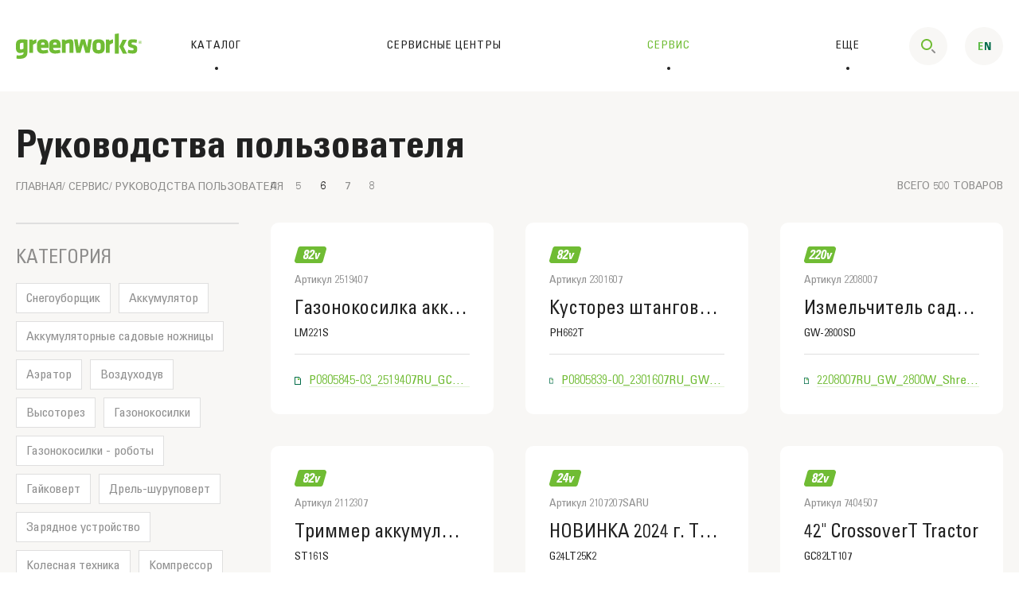

--- FILE ---
content_type: text/html; charset=UTF-8
request_url: https://greenworks-service.ru/service/user-guides/?PAGEN_1=6
body_size: 13103
content:
<!DOCTYPE html>
<html lang="ru">
<head>
    <meta http-equiv="Content-Type" content="text/html; charset=UTF-8" />
<meta name="robots" content="index, follow" />
<meta name="keywords" content="Keywords" />
<meta name="description" content="Description" />
<style type="text/css">.bx-composite-btn {background: url(/bitrix/images/main/composite/sprite-1x.png) no-repeat right 0 #e94524;border-radius: 15px;color: #fff !important;display: inline-block;line-height: 30px;font-family: "Helvetica Neue", Helvetica, Arial, sans-serif !important;font-size: 12px !important;font-weight: bold !important;height: 31px !important;padding: 0 42px 0 17px !important;vertical-align: middle !important;text-decoration: none !important;}@media screen   and (min-device-width: 1200px)   and (max-device-width: 1600px)   and (-webkit-min-device-pixel-ratio: 2)  and (min-resolution: 192dpi) {.bx-composite-btn {background-image: url(/bitrix/images/main/composite/sprite-2x.png);background-size: 42px 124px;}}.bx-composite-btn-fixed {position: absolute;top: -45px;right: 15px;z-index: 10;}.bx-btn-white {background-position: right 0;color: #fff !important;}.bx-btn-black {background-position: right -31px;color: #000 !important;}.bx-btn-red {background-position: right -62px;color: #555 !important;}.bx-btn-grey {background-position: right -93px;color: #657b89 !important;}.bx-btn-border {border: 1px solid #d4d4d4;height: 29px !important;line-height: 29px !important;}.bx-composite-loading {display: block;width: 40px;height: 40px;background: url(/bitrix/images/main/composite/loading.gif);}</style>
<script type="text/javascript" data-skip-moving="true">(function(w, d) {var v = w.frameCacheVars = {'CACHE_MODE':'HTMLCACHE','banner':{'url':'http://www.1c-bitrix.ru/composite/','text':'Быстро с 1С-Битрикс','bgcolor':'#E94524','style':'white'},'storageBlocks':[],'dynamicBlocks':{'LkGdQn':'ebd2fb850ccb'},'AUTO_UPDATE':true,'AUTO_UPDATE_TTL':'120','version':'2'};var inv = false;if (v.AUTO_UPDATE === false){if (v.AUTO_UPDATE_TTL && v.AUTO_UPDATE_TTL > 0){var lm = Date.parse(d.lastModified);if (!isNaN(lm)){var td = new Date().getTime();if ((lm + v.AUTO_UPDATE_TTL * 1000) >= td){w.frameRequestStart = false;w.preventAutoUpdate = true;return;}inv = true;}}else{w.frameRequestStart = false;w.preventAutoUpdate = true;return;}}var r = w.XMLHttpRequest ? new XMLHttpRequest() : (w.ActiveXObject ? new w.ActiveXObject("Microsoft.XMLHTTP") : null);if (!r) { return; }w.frameRequestStart = true;var m = v.CACHE_MODE; var l = w.location; var x = new Date().getTime();var q = "?bxrand=" + x + (l.search.length > 0 ? "&" + l.search.substring(1) : "");var u = l.protocol + "//" + l.host + l.pathname + q;r.open("GET", u, true);r.setRequestHeader("BX-ACTION-TYPE", "get_dynamic");r.setRequestHeader("X-Bitrix-Composite", "get_dynamic");r.setRequestHeader("BX-CACHE-MODE", m);r.setRequestHeader("BX-CACHE-BLOCKS", v.dynamicBlocks ? JSON.stringify(v.dynamicBlocks) : "");if (inv){r.setRequestHeader("BX-INVALIDATE-CACHE", "Y");}try { r.setRequestHeader("BX-REF", d.referrer || "");} catch(e) {}if (m === "APPCACHE"){r.setRequestHeader("BX-APPCACHE-PARAMS", JSON.stringify(v.PARAMS));r.setRequestHeader("BX-APPCACHE-URL", v.PAGE_URL ? v.PAGE_URL : "");}r.onreadystatechange = function() {if (r.readyState != 4) { return; }var a = r.getResponseHeader("BX-RAND");var b = w.BX && w.BX.frameCache ? w.BX.frameCache : false;if (a != x || !((r.status >= 200 && r.status < 300) || r.status === 304 || r.status === 1223 || r.status === 0)){var f = {error:true, reason:a!=x?"bad_rand":"bad_status", url:u, xhr:r, status:r.status};if (w.BX && w.BX.ready && b){BX.ready(function() {setTimeout(function(){BX.onCustomEvent("onFrameDataRequestFail", [f]);}, 0);});}w.frameRequestFail = f;return;}if (b){b.onFrameDataReceived(r.responseText);if (!w.frameUpdateInvoked){b.update(false);}w.frameUpdateInvoked = true;}else{w.frameDataString = r.responseText;}};r.send();var p = w.performance;if (p && p.addEventListener && p.getEntries && p.setResourceTimingBufferSize){var e = 'resourcetimingbufferfull';var h = function() {if (w.BX && w.BX.frameCache && w.BX.frameCache.frameDataInserted){p.removeEventListener(e, h);}else {p.setResourceTimingBufferSize(p.getEntries().length + 50);}};p.addEventListener(e, h);}})(window, document);</script>


<link href="/bitrix/js/ui/fonts/opensans/ui.font.opensans.css?16323970402599" type="text/css"  rel="stylesheet" />
<link href="/bitrix/js/main/popup/dist/main.popup.bundle.css?164732777226961" type="text/css"  rel="stylesheet" />
<link href="/bitrix/cache/css/s1/greenworks_2019/page_1d3eac64326b5d785d9022cc7b5f187e/page_1d3eac64326b5d785d9022cc7b5f187e_v1.css?172587461122279" type="text/css"  rel="stylesheet" />
<link href="/bitrix/cache/css/s1/greenworks_2019/template_d24b18c1f00b06af911e773723db2f31/template_d24b18c1f00b06af911e773723db2f31_v1.css?1759824136268057" type="text/css"  data-template-style="true" rel="stylesheet" />
<script type="text/javascript">if(!window.BX)window.BX={};if(!window.BX.message)window.BX.message=function(mess){if(typeof mess==='object'){for(let i in mess) {BX.message[i]=mess[i];} return true;}};</script>
<script type="text/javascript">(window.BX||top.BX).message({'JS_CORE_LOADING':'Загрузка...','JS_CORE_NO_DATA':'- Нет данных -','JS_CORE_WINDOW_CLOSE':'Закрыть','JS_CORE_WINDOW_EXPAND':'Развернуть','JS_CORE_WINDOW_NARROW':'Свернуть в окно','JS_CORE_WINDOW_SAVE':'Сохранить','JS_CORE_WINDOW_CANCEL':'Отменить','JS_CORE_WINDOW_CONTINUE':'Продолжить','JS_CORE_H':'ч','JS_CORE_M':'м','JS_CORE_S':'с','JSADM_AI_HIDE_EXTRA':'Скрыть лишние','JSADM_AI_ALL_NOTIF':'Показать все','JSADM_AUTH_REQ':'Требуется авторизация!','JS_CORE_WINDOW_AUTH':'Войти','JS_CORE_IMAGE_FULL':'Полный размер'});</script>

<script type="text/javascript" src="/bitrix/js/main/core/core.js?1647327772569185"></script>

<script>BX.setJSList(['/bitrix/js/main/core/core_ajax.js','/bitrix/js/main/core/core_promise.js','/bitrix/js/main/polyfill/promise/js/promise.js','/bitrix/js/main/loadext/loadext.js','/bitrix/js/main/loadext/extension.js','/bitrix/js/main/polyfill/promise/js/promise.js','/bitrix/js/main/polyfill/find/js/find.js','/bitrix/js/main/polyfill/includes/js/includes.js','/bitrix/js/main/polyfill/matches/js/matches.js','/bitrix/js/ui/polyfill/closest/js/closest.js','/bitrix/js/main/polyfill/fill/main.polyfill.fill.js','/bitrix/js/main/polyfill/find/js/find.js','/bitrix/js/main/polyfill/matches/js/matches.js','/bitrix/js/main/polyfill/core/dist/polyfill.bundle.js','/bitrix/js/main/core/core.js','/bitrix/js/main/polyfill/intersectionobserver/js/intersectionobserver.js','/bitrix/js/main/lazyload/dist/lazyload.bundle.js','/bitrix/js/main/polyfill/core/dist/polyfill.bundle.js','/bitrix/js/main/parambag/dist/parambag.bundle.js']);
BX.setCSSList(['/bitrix/js/main/lazyload/dist/lazyload.bundle.css','/bitrix/js/main/parambag/dist/parambag.bundle.css']);</script>
<script type="text/javascript">(window.BX||top.BX).message({'LANGUAGE_ID':'ru','FORMAT_DATE':'DD.MM.YYYY','FORMAT_DATETIME':'DD.MM.YYYY HH:MI:SS','COOKIE_PREFIX':'BITRIX_SM','SERVER_TZ_OFFSET':'10800','UTF_MODE':'Y','SITE_ID':'s1','SITE_DIR':'/'});</script>


<script type="text/javascript"  src="/bitrix/cache/js/s1/greenworks_2019/kernel_main/kernel_main_v1.js?1725874588221416"></script>
<script type="text/javascript"  src="/bitrix/cache/js/s1/greenworks_2019/kernel_main_polyfill_customevent/kernel_main_polyfill_customevent_v1.js?17258741581253"></script>
<script type="text/javascript" src="/bitrix/js/ui/dexie/dist/dexie.bitrix.bundle.js?1647327701196472"></script>
<script type="text/javascript" src="/bitrix/js/main/core/core_ls.js?162090880610430"></script>
<script type="text/javascript" src="/bitrix/js/main/core/core_frame_cache.js?162090880616871"></script>
<script type="text/javascript" src="/bitrix/js/main/popup/dist/main.popup.bundle.js?1647327772111380"></script>
<script type="text/javascript">BX.setJSList(['/bitrix/js/main/core/core_fx.js','/bitrix/js/main/session.js','/bitrix/js/main/pageobject/pageobject.js','/bitrix/js/main/core/core_window.js','/bitrix/js/main/date/main.date.js','/bitrix/js/main/core/core_date.js','/bitrix/js/main/utils.js','/bitrix/js/main/polyfill/customevent/main.polyfill.customevent.js','/local/templates/greenworks_2019/components/bitrix/news/documents/bitrix/catalog.smart.filter/.default/script.js']);</script>
<script type="text/javascript">BX.setCSSList(['/local/templates/greenworks_2019/components/bitrix/news/documents/bitrix/catalog.smart.filter/.default/style.css','/local/templates/greenworks_2019/markup/dist/css/npm.swiper.c412edf5d5e61430e847.css','/local/templates/greenworks_2019/markup/dist/css/all.340e1cfe2ac6949fd927.css','/local/templates/greenworks_2019/markup/dist/css/fonts.96a4f977c3d099bc4ce7.css']);</script>


<script type="text/javascript"  src="/bitrix/cache/js/s1/greenworks_2019/page_5ad3177f6df50753c1a89cff9bcfd6af/page_5ad3177f6df50753c1a89cff9bcfd6af_v1.js?172587461123058"></script>
<script type="text/javascript">var _ba = _ba || []; _ba.push(["aid", "c59388960d28af97a5786b7691740c0a"]); _ba.push(["host", "greenworks-service.ru"]); (function() {var ba = document.createElement("script"); ba.type = "text/javascript"; ba.async = true;ba.src = (document.location.protocol == "https:" ? "https://" : "http://") + "bitrix.info/ba.js";var s = document.getElementsByTagName("script")[0];s.parentNode.insertBefore(ba, s);})();</script>


    <meta name="viewport" content="initial-scale=1.0, width=device-width">
    <link rel="shortcut icon" type="image/x-icon" href="/local/templates/greenworks_2019/markup/dist/images/favicon.ico?1759823933125">
    <link rel="apple-touch-icon" sizes="57x57" href="/local/templates/greenworks_2019/markup/dist/images/favicon-iphone.svg">
    <link rel="apple-touch-icon" sizes="114x114" href="/local/templates/greenworks_2019/markup/dist/images/favicon-iphone.svg">
    <link rel="apple-touch-icon" sizes="72x72" href="/local/templates/greenworks_2019/markup/dist/images/favicon-iphone.svg">
    <link rel="apple-touch-icon" sizes="144x144" href="/local/templates/greenworks_2019/markup/dist/images/favicon-iphone.svg">
    <link rel="apple-touch-icon" sizes="57x57" href="/local/templates/greenworks_2019/markup/dist/images/favicon-iphone.png">
    <link rel="apple-touch-icon" sizes="114x114" href="/local/templates/greenworks_2019/markup/dist/images/favicon-iphone.png">
    <link rel="apple-touch-icon" sizes="72x72" href="/local/templates/greenworks_2019/markup/dist/images/favicon-iphone.png">
    <link rel="apple-touch-icon" sizes="144x144" href="/local/templates/greenworks_2019/markup/dist/images/favicon-iphone.png">

    <link rel="stylesheet" href="https://developer.api.autodesk.com/modelderivative/v2/viewers/7.*/style.min.css" type="text/css">
    <script src="https://developer.api.autodesk.com/modelderivative/v2/viewers/7.*/viewer3D.min.js"></script>

    <title>Руководства пользователя | Greenworkstools</title>
</head>
<body>
<div class="canvas js-canvas">
    <header class="header">
        <div class="row">
            <div class="col-12">
                <div class="header__wrapper">
                    <a class="header__logo" href="/"></a>
                    <div id="bxdynamic_LkGdQn_start" style="display:none"></div>
    <nav class="header__nav">
        <ul class="header__nav-list">
            <li class="header__nav-item header__nav-item--close">
                <a class="header__button-close" href="">
                    <img src="/local/templates/greenworks_2019/markup/dist/images/icon-close.svg" alt="">
                </a>
            </li>

            
                
                
                                    
                        <li class="header__nav-item dropdown">
                            <span class="header__nav-link dropdown ">Каталог</span>

                            <div class="header__dropdown-wrapper" style="left: -50px;">
                                <div class="header__dropdown">

                    
                                                            
                
                
                
                    
                                                    <a class="header__nav-link " href="/catalog/">Оборудование</a>
                        
                                                                                
                
                
                
                    
                                                    <a class="header__nav-link " href="/prays-list/">Прайс-лист</a>
                        
                                                                                
                                    </div></div></li>                
                
                
                    
                                                    <li class="header__nav-item  hide-to-another-1160  ">
                                <a class="header__nav-link " href="/service-centers/">Сервисные центры</a>
                            </li>
                        
                                                                                
                
                
                
                    
                                                    <li class="header__nav-item   hide-to-another-1400 ">
                                <a class="header__nav-link " href="/guarantee/">Гарантия</a>
                            </li>
                        
                                                                                
                
                
                
                    
                                                    <li class="header__nav-item   hide-to-another-1400 ">
                                <a class="header__nav-link " href="/expendable-materials/">Расходные материалы</a>
                            </li>
                        
                                                                                
                
                
                                    
                        <li class="header__nav-item dropdown">
                            <span class="header__nav-link dropdown active">Cервис</span>

                            <div class="header__dropdown-wrapper" style="">
                                <div class="header__dropdown">

                    
                                                            
                
                
                
                    
                                                    <a class="header__nav-link " href="/service/drawings-and-spare-parts-catalogs/">Чертежи и каталоги запасных частей</a>
                        
                                                                                
                
                
                
                    
                                                    <a class="header__nav-link active" href="/service/user-guides/">Руководства пользователя</a>
                        
                                                                                
                
                
                
                    
                                                    <a class="header__nav-link " href="/service/repair-videos/">Ремонтные видео</a>
                        
                                                                                
                                    </div></div></li>                
                
                
                    
                                                    <li class="header__nav-item   hide-to-another-1400 ">
                                <a class="header__nav-link " href="/contacts/">Контакты</a>
                            </li>
                        
                                                                                
                
                
                
                    
                                                    <li class="header__nav-item   hide-to-another-1400 ">
                                <a class="header__nav-link " href="/auth/">Авторизованный доступ</a>
                            </li>
                        
                                                                                            
            <li class="header__nav-item dropdown-another">
                <span class="header__nav-link dropdown-another">Еще</span>
                <div class="header__dropdown-wrapper-another">
                    <div class="header__dropdown">
                                                    <a class="header__nav-link  " href="/auth/">
                                Авторизованный доступ                            </a>
                                                    <a class="header__nav-link  " href="/contacts/">
                                Контакты                            </a>
                                                    <a class="header__nav-link  " href="/expendable-materials/">
                                Расходные материалы                            </a>
                                                    <a class="header__nav-link  " href="/guarantee/">
                                Гарантия                            </a>
                                                    <a class="header__nav-link  in-another-1160 " href="/service-centers/">
                                Сервисные центры                            </a>
                                            </div>
                </div>
            </li>
        </ul>
    </nav>
<div id="bxdynamic_LkGdQn_end" style="display:none"></div>                    <div class="header__icons">
                        <a class="header__burger" href="#">
                            <svg width="48px" height="48px" viewbox="0 0 48 48" version="1.1" xmlns="http://www.w3.org/2000/svg" xmlns:xlink="http://www.w3.org/1999/xlink">
                                <g stroke="none" stroke-width="1" fill="none" fill-rule="evenodd">
                                    <g transform="translate(-980.000000, -2339.000000)">
                                        <g id="icon_menu" transform="translate(980.000000, 2339.000000)">
                                            <rect class="fill" fill="#74C24A" x="16" y="17" width="15" height="2"></rect>
                                            <rect class="fill" fill="#1C7651" x="16" y="23" width="15" height="2"></rect>
                                            <rect class="fill" fill="#74C24A" x="16" y="29" width="15" height="2"></rect>
                                        </g>
                                    </g>
                                </g>
                            </svg>
                        </a>
                        <a class="header__search" href="/search/">
                            <svg width="18px" height="18px" viewbox="0 0 18 18" version="1.1" xmlns="http://www.w3.org/2000/svg" xmlns:xlink="http://www.w3.org/1999/xlink">
                                <g class="fill" stroke="none" stroke-width="1" fill="none" fill-rule="evenodd">
                                    <g class="fill" transform="translate(-1417.000000, -2651.000000)" fill="#212121" fill-rule="nonzero">
                                        <g id="icon_serch2" transform="translate(1417.000000, 2651.000000)">
                                            <path class="fill" id="Shape" fill="#70bc34" opacity="1" d="M7,14 C3.1,14 0,10.9 0,7 C0,3.1 3.1,0 7,0 C10.9,0 14,3.1 14,7 C14,10.9 10.9,14 7,14 Z M7,2 C4.2,2 2,4.2 2,7 C2,9.8 4.2,12 7,12 C9.8,12 12,9.8 12,7 C12,4.2 9.8,2 7,2 Z"></path>
                                            <path class="fill" opacity="0.5" d="M16.3,17.7 L13.3,14.7 C12.9,14.3 12.9,13.7 13.3,13.3 C13.7,12.9 14.3,12.9 14.7,13.3 L17.7,16.3 C18.1,16.7 18.1,17.3 17.7,17.7 C17.3,18.1 16.7,18.1 16.3,17.7 Z"></path>
                                        </g>
                                    </g>
                                </g>
                            </svg>
                        </a>
                        <a class="header__language" href="#">
                            <svg width="48px" height="48px" viewbox="0 0 48 48" version="1.1" xmlns="http://www.w3.org/2000/svg" xmlns:xlink="http://www.w3.org/1999/xlink">
                                <g stroke="none" stroke-width="1" fill="none" fill-rule="evenodd">
                                    <g transform="translate(-912.000000, -2339.000000)">
                                        <g id="icon_en" transform="translate(912.000000, 2339.000000)">
                                            <polygon class="fill" id="E" fill="#60BC4A" fill-rule="nonzero" points="22.51 29 16.882 29 16.882 18.892 22.398 18.892 22.398 20.446 18.996 20.446 18.996 22.938 22.132 22.938 22.132 24.492 18.996 24.492 18.996 27.418 22.51 27.418"></polygon>
                                            <polygon class="fill" id="N" fill="#006B49" fill-rule="nonzero" points="32.414 29 29.642 29 26.87 21.608 26.87 29 24.91 29 24.91 18.892 27.752 18.892 30.454 25.892 30.454 18.892 32.414 18.892"></polygon>
                                        </g>
                                    </g>
                                </g>
                            </svg>
                        </a>
                    </div>
                </div>
            </div>
        </div>
    </header>
    <main class="main  ">

        
                                    <section class="top-section ">
                    <div class="row">
                        <div class="col-12">
                            <h1>
                                Руководства пользователя                                                            </h1>

                            <div class="bread-wrap">
                                <ul class="breadcrumbs"><li><a href="/" title="Главная" >Главная</a></li><li><a href="/service/" title="Cервис" >Cервис</a></li><li><span>Руководства пользователя</span></li></ul>                            </div>
                        </div>
                    </div>
                </section>
                    <section class="section-page-content">
	<h2 class="visually-hidden">Фильтры</h2>
	<div class="row">
        <div class="col-3 col-l-4 col-sm-12">
    <form name="_form" action="/service/user-guides/?PAGEN_1=6" method="get" class="smartfilter catalog-filter">
                    <input type="hidden" name="PAGEN_1" id="PAGEN_1" value="6" />
        
        
            <p class="catalog-filter__title">Категория</p>
            <div class="catalog-filter__categories">
                
                        
                            <label data-role="label_arrFilter_207_3849671376" class="filter-category bx-filter-param-label " for="arrFilter_207_3849671376">
                                <input
                                        type="checkbox"
                                        value="Y"
                                        name="arrFilter_207_3849671376"
                                        id="arrFilter_207_3849671376"
                                                                            onclick="smartFilter.click(this)"
                                />
                                <span class="filter-category-fake"><span class="filter-category-text">Cнегоуборщик</span></span>
                            </label>

                        
                            <label data-role="label_arrFilter_207_2622378585" class="filter-category bx-filter-param-label " for="arrFilter_207_2622378585">
                                <input
                                        type="checkbox"
                                        value="Y"
                                        name="arrFilter_207_2622378585"
                                        id="arrFilter_207_2622378585"
                                                                            onclick="smartFilter.click(this)"
                                />
                                <span class="filter-category-fake"><span class="filter-category-text">Аккумулятор</span></span>
                            </label>

                        
                            <label data-role="label_arrFilter_207_2280940908" class="filter-category bx-filter-param-label " for="arrFilter_207_2280940908">
                                <input
                                        type="checkbox"
                                        value="Y"
                                        name="arrFilter_207_2280940908"
                                        id="arrFilter_207_2280940908"
                                                                            onclick="smartFilter.click(this)"
                                />
                                <span class="filter-category-fake"><span class="filter-category-text">Аккумуляторные садовые ножницы</span></span>
                            </label>

                        
                            <label data-role="label_arrFilter_207_2613325421" class="filter-category bx-filter-param-label " for="arrFilter_207_2613325421">
                                <input
                                        type="checkbox"
                                        value="Y"
                                        name="arrFilter_207_2613325421"
                                        id="arrFilter_207_2613325421"
                                                                            onclick="smartFilter.click(this)"
                                />
                                <span class="filter-category-fake"><span class="filter-category-text">Аэратор</span></span>
                            </label>

                        
                            <label data-role="label_arrFilter_207_3961824982" class="filter-category bx-filter-param-label " for="arrFilter_207_3961824982">
                                <input
                                        type="checkbox"
                                        value="Y"
                                        name="arrFilter_207_3961824982"
                                        id="arrFilter_207_3961824982"
                                                                            onclick="smartFilter.click(this)"
                                />
                                <span class="filter-category-fake"><span class="filter-category-text">Воздуходув</span></span>
                            </label>

                        
                            <label data-role="label_arrFilter_207_2628381300" class="filter-category bx-filter-param-label " for="arrFilter_207_2628381300">
                                <input
                                        type="checkbox"
                                        value="Y"
                                        name="arrFilter_207_2628381300"
                                        id="arrFilter_207_2628381300"
                                                                            onclick="smartFilter.click(this)"
                                />
                                <span class="filter-category-fake"><span class="filter-category-text">Высоторез</span></span>
                            </label>

                        
                            <label data-role="label_arrFilter_207_4088798008" class="filter-category bx-filter-param-label " for="arrFilter_207_4088798008">
                                <input
                                        type="checkbox"
                                        value="Y"
                                        name="arrFilter_207_4088798008"
                                        id="arrFilter_207_4088798008"
                                                                            onclick="smartFilter.click(this)"
                                />
                                <span class="filter-category-fake"><span class="filter-category-text">Газонокосилки</span></span>
                            </label>

                        
                            <label data-role="label_arrFilter_207_1248000481" class="filter-category bx-filter-param-label " for="arrFilter_207_1248000481">
                                <input
                                        type="checkbox"
                                        value="Y"
                                        name="arrFilter_207_1248000481"
                                        id="arrFilter_207_1248000481"
                                                                            onclick="smartFilter.click(this)"
                                />
                                <span class="filter-category-fake"><span class="filter-category-text">Газонокосилки - роботы</span></span>
                            </label>

                        
                            <label data-role="label_arrFilter_207_4114585495" class="filter-category bx-filter-param-label " for="arrFilter_207_4114585495">
                                <input
                                        type="checkbox"
                                        value="Y"
                                        name="arrFilter_207_4114585495"
                                        id="arrFilter_207_4114585495"
                                                                            onclick="smartFilter.click(this)"
                                />
                                <span class="filter-category-fake"><span class="filter-category-text">Гайковерт</span></span>
                            </label>

                        
                            <label data-role="label_arrFilter_207_1801126452" class="filter-category bx-filter-param-label " for="arrFilter_207_1801126452">
                                <input
                                        type="checkbox"
                                        value="Y"
                                        name="arrFilter_207_1801126452"
                                        id="arrFilter_207_1801126452"
                                                                            onclick="smartFilter.click(this)"
                                />
                                <span class="filter-category-fake"><span class="filter-category-text">Дрель-шуруповерт</span></span>
                            </label>

                        
                            <label data-role="label_arrFilter_207_3947455183" class="filter-category bx-filter-param-label " for="arrFilter_207_3947455183">
                                <input
                                        type="checkbox"
                                        value="Y"
                                        name="arrFilter_207_3947455183"
                                        id="arrFilter_207_3947455183"
                                                                            onclick="smartFilter.click(this)"
                                />
                                <span class="filter-category-fake"><span class="filter-category-text">Зарядное устройство</span></span>
                            </label>

                        
                            <label data-role="label_arrFilter_207_2475980428" class="filter-category bx-filter-param-label " for="arrFilter_207_2475980428">
                                <input
                                        type="checkbox"
                                        value="Y"
                                        name="arrFilter_207_2475980428"
                                        id="arrFilter_207_2475980428"
                                                                            onclick="smartFilter.click(this)"
                                />
                                <span class="filter-category-fake"><span class="filter-category-text">Колесная техника</span></span>
                            </label>

                        
                            <label data-role="label_arrFilter_207_1923582808" class="filter-category bx-filter-param-label " for="arrFilter_207_1923582808">
                                <input
                                        type="checkbox"
                                        value="Y"
                                        name="arrFilter_207_1923582808"
                                        id="arrFilter_207_1923582808"
                                                                            onclick="smartFilter.click(this)"
                                />
                                <span class="filter-category-fake"><span class="filter-category-text">Компрессор</span></span>
                            </label>

                        
                            <label data-role="label_arrFilter_207_47022039" class="filter-category bx-filter-param-label " for="arrFilter_207_47022039">
                                <input
                                        type="checkbox"
                                        value="Y"
                                        name="arrFilter_207_47022039"
                                        id="arrFilter_207_47022039"
                                                                            onclick="smartFilter.click(this)"
                                />
                                <span class="filter-category-fake"><span class="filter-category-text">Культиватор</span></span>
                            </label>

                        
                            <label data-role="label_arrFilter_207_1916810101" class="filter-category bx-filter-param-label " for="arrFilter_207_1916810101">
                                <input
                                        type="checkbox"
                                        value="Y"
                                        name="arrFilter_207_1916810101"
                                        id="arrFilter_207_1916810101"
                                                                            onclick="smartFilter.click(this)"
                                />
                                <span class="filter-category-fake"><span class="filter-category-text">Кусторез</span></span>
                            </label>

                        
                            <label data-role="label_arrFilter_207_1815529005" class="filter-category bx-filter-param-label " for="arrFilter_207_1815529005">
                                <input
                                        type="checkbox"
                                        value="Y"
                                        name="arrFilter_207_1815529005"
                                        id="arrFilter_207_1815529005"
                                                                            onclick="smartFilter.click(this)"
                                />
                                <span class="filter-category-fake"><span class="filter-category-text">Лобзик</span></span>
                            </label>

                        
                            <label data-role="label_arrFilter_207_1976192833" class="filter-category bx-filter-param-label " for="arrFilter_207_1976192833">
                                <input
                                        type="checkbox"
                                        value="Y"
                                        name="arrFilter_207_1976192833"
                                        id="arrFilter_207_1976192833"
                                                                            onclick="smartFilter.click(this)"
                                />
                                <span class="filter-category-fake"><span class="filter-category-text">Лодочный мотор</span></span>
                            </label>

                        
                            <label data-role="label_arrFilter_207_1763556461" class="filter-category bx-filter-param-label " for="arrFilter_207_1763556461">
                                <input
                                        type="checkbox"
                                        value="Y"
                                        name="arrFilter_207_1763556461"
                                        id="arrFilter_207_1763556461"
                                                                            onclick="smartFilter.click(this)"
                                />
                                <span class="filter-category-fake"><span class="filter-category-text">Мойка высокого давления</span></span>
                            </label>

                        
                            <label data-role="label_arrFilter_207_367689353" class="filter-category bx-filter-param-label " for="arrFilter_207_367689353">
                                <input
                                        type="checkbox"
                                        value="Y"
                                        name="arrFilter_207_367689353"
                                        id="arrFilter_207_367689353"
                                                                            onclick="smartFilter.click(this)"
                                />
                                <span class="filter-category-fake"><span class="filter-category-text">Опрыскиватель</span></span>
                            </label>

                        
                            <label data-role="label_arrFilter_207_475804322" class="filter-category bx-filter-param-label " for="arrFilter_207_475804322">
                                <input
                                        type="checkbox"
                                        value="Y"
                                        name="arrFilter_207_475804322"
                                        id="arrFilter_207_475804322"
                                                                            onclick="smartFilter.click(this)"
                                />
                                <span class="filter-category-fake"><span class="filter-category-text">Перфоратор</span></span>
                            </label>

                        
                            <label data-role="label_arrFilter_207_456259259" class="filter-category bx-filter-param-label " for="arrFilter_207_456259259">
                                <input
                                        type="checkbox"
                                        value="Y"
                                        name="arrFilter_207_456259259"
                                        id="arrFilter_207_456259259"
                                                                            onclick="smartFilter.click(this)"
                                />
                                <span class="filter-category-fake"><span class="filter-category-text">Пила сабельная</span></span>
                            </label>

                        
                            <label data-role="label_arrFilter_207_1659719199" class="filter-category bx-filter-param-label " for="arrFilter_207_1659719199">
                                <input
                                        type="checkbox"
                                        value="Y"
                                        name="arrFilter_207_1659719199"
                                        id="arrFilter_207_1659719199"
                                                                            onclick="smartFilter.click(this)"
                                />
                                <span class="filter-category-fake"><span class="filter-category-text">Пылесос</span></span>
                            </label>

                        
                            <label data-role="label_arrFilter_207_217141192" class="filter-category bx-filter-param-label " for="arrFilter_207_217141192">
                                <input
                                        type="checkbox"
                                        value="Y"
                                        name="arrFilter_207_217141192"
                                        id="arrFilter_207_217141192"
                                                                            onclick="smartFilter.click(this)"
                                />
                                <span class="filter-category-fake"><span class="filter-category-text">Реноватор аккумуляторный</span></span>
                            </label>

                        
                            <label data-role="label_arrFilter_207_4072008611" class="filter-category bx-filter-param-label " for="arrFilter_207_4072008611">
                                <input
                                        type="checkbox"
                                        value="Y"
                                        name="arrFilter_207_4072008611"
                                        id="arrFilter_207_4072008611"
                                                                            onclick="smartFilter.click(this)"
                                />
                                <span class="filter-category-fake"><span class="filter-category-text">Садовая тележка</span></span>
                            </label>

                        
                            <label data-role="label_arrFilter_207_3972210427" class="filter-category bx-filter-param-label " for="arrFilter_207_3972210427">
                                <input
                                        type="checkbox"
                                        value="Y"
                                        name="arrFilter_207_3972210427"
                                        id="arrFilter_207_3972210427"
                                                                            onclick="smartFilter.click(this)"
                                />
                                <span class="filter-category-fake"><span class="filter-category-text">Садовый пылесос</span></span>
                            </label>

                        
                            <label data-role="label_arrFilter_207_2226203566" class="filter-category bx-filter-param-label " for="arrFilter_207_2226203566">
                                <input
                                        type="checkbox"
                                        value="Y"
                                        name="arrFilter_207_2226203566"
                                        id="arrFilter_207_2226203566"
                                                                            onclick="smartFilter.click(this)"
                                />
                                <span class="filter-category-fake"><span class="filter-category-text">Триммеры</span></span>
                            </label>

                        
                            <label data-role="label_arrFilter_207_4065481614" class="filter-category bx-filter-param-label " for="arrFilter_207_4065481614">
                                <input
                                        type="checkbox"
                                        value="Y"
                                        name="arrFilter_207_4065481614"
                                        id="arrFilter_207_4065481614"
                                                                            onclick="smartFilter.click(this)"
                                />
                                <span class="filter-category-fake"><span class="filter-category-text">Фонарь</span></span>
                            </label>

                        
                            <label data-role="label_arrFilter_207_88540131" class="filter-category bx-filter-param-label " for="arrFilter_207_88540131">
                                <input
                                        type="checkbox"
                                        value="Y"
                                        name="arrFilter_207_88540131"
                                        id="arrFilter_207_88540131"
                                                                            onclick="smartFilter.click(this)"
                                />
                                <span class="filter-category-fake"><span class="filter-category-text">Цепная пила</span></span>
                            </label>

                        
                            <label data-role="label_arrFilter_207_2079752030" class="filter-category bx-filter-param-label " for="arrFilter_207_2079752030">
                                <input
                                        type="checkbox"
                                        value="Y"
                                        name="arrFilter_207_2079752030"
                                        id="arrFilter_207_2079752030"
                                                                            onclick="smartFilter.click(this)"
                                />
                                <span class="filter-category-fake"><span class="filter-category-text">Циркулярная пила</span></span>
                            </label>

                        
                            <label data-role="label_arrFilter_207_2236965656" class="filter-category bx-filter-param-label " for="arrFilter_207_2236965656">
                                <input
                                        type="checkbox"
                                        value="Y"
                                        name="arrFilter_207_2236965656"
                                        id="arrFilter_207_2236965656"
                                                                            onclick="smartFilter.click(this)"
                                />
                                <span class="filter-category-fake"><span class="filter-category-text">Шлифовальная машина</span></span>
                            </label>

                        
                            <label data-role="label_arrFilter_207_2184750849" class="filter-category bx-filter-param-label " for="arrFilter_207_2184750849">
                                <input
                                        type="checkbox"
                                        value="Y"
                                        name="arrFilter_207_2184750849"
                                        id="arrFilter_207_2184750849"
                                                                            onclick="smartFilter.click(this)"
                                />
                                <span class="filter-category-fake"><span class="filter-category-text">Шуруповерт</span></span>
                            </label>

                                                            </div>

        
            <p class="catalog-filter__title">Серия</p>
            <div class="catalog-filter__categories">
                
                        
                            <label data-role="label_arrFilter_208_1081496055" class="filter-category bx-filter-param-label " for="arrFilter_208_1081496055">
                                <input
                                        type="checkbox"
                                        value="Y"
                                        name="arrFilter_208_1081496055"
                                        id="arrFilter_208_1081496055"
                                                                            onclick="smartFilter.click(this)"
                                />
                                <span class="filter-category-fake"><span class="filter-category-text">12v</span></span>
                            </label>

                        
                            <label data-role="label_arrFilter_208_498629140" class="filter-category bx-filter-param-label " for="arrFilter_208_498629140">
                                <input
                                        type="checkbox"
                                        value="Y"
                                        name="arrFilter_208_498629140"
                                        id="arrFilter_208_498629140"
                                                                            onclick="smartFilter.click(this)"
                                />
                                <span class="filter-category-fake"><span class="filter-category-text">220v</span></span>
                            </label>

                        
                            <label data-role="label_arrFilter_208_1790921346" class="filter-category bx-filter-param-label " for="arrFilter_208_1790921346">
                                <input
                                        type="checkbox"
                                        value="Y"
                                        name="arrFilter_208_1790921346"
                                        id="arrFilter_208_1790921346"
                                                                            onclick="smartFilter.click(this)"
                                />
                                <span class="filter-category-fake"><span class="filter-category-text">24v</span></span>
                            </label>

                        
                            <label data-role="label_arrFilter_208_4042479098" class="filter-category bx-filter-param-label " for="arrFilter_208_4042479098">
                                <input
                                        type="checkbox"
                                        value="Y"
                                        name="arrFilter_208_4042479098"
                                        id="arrFilter_208_4042479098"
                                                                            onclick="smartFilter.click(this)"
                                />
                                <span class="filter-category-fake"><span class="filter-category-text">3,6v</span></span>
                            </label>

                        
                            <label data-role="label_arrFilter_208_1135663375" class="filter-category bx-filter-param-label " for="arrFilter_208_1135663375">
                                <input
                                        type="checkbox"
                                        value="Y"
                                        name="arrFilter_208_1135663375"
                                        id="arrFilter_208_1135663375"
                                                                            onclick="smartFilter.click(this)"
                                />
                                <span class="filter-category-fake"><span class="filter-category-text">40v</span></span>
                            </label>

                        
                            <label data-role="label_arrFilter_208_2953758083" class="filter-category bx-filter-param-label " for="arrFilter_208_2953758083">
                                <input
                                        type="checkbox"
                                        value="Y"
                                        name="arrFilter_208_2953758083"
                                        id="arrFilter_208_2953758083"
                                                                            onclick="smartFilter.click(this)"
                                />
                                <span class="filter-category-fake"><span class="filter-category-text">60v</span></span>
                            </label>

                        
                            <label data-role="label_arrFilter_208_1777992768" class="filter-category bx-filter-param-label " for="arrFilter_208_1777992768">
                                <input
                                        type="checkbox"
                                        value="Y"
                                        name="arrFilter_208_1777992768"
                                        id="arrFilter_208_1777992768"
                                                                            onclick="smartFilter.click(this)"
                                />
                                <span class="filter-category-fake"><span class="filter-category-text">7,2v</span></span>
                            </label>

                        
                            <label data-role="label_arrFilter_208_4124585914" class="filter-category bx-filter-param-label " for="arrFilter_208_4124585914">
                                <input
                                        type="checkbox"
                                        value="Y"
                                        name="arrFilter_208_4124585914"
                                        id="arrFilter_208_4124585914"
                                                                            onclick="smartFilter.click(this)"
                                />
                                <span class="filter-category-fake"><span class="filter-category-text">80v</span></span>
                            </label>

                        
                            <label data-role="label_arrFilter_208_942333938" class="filter-category bx-filter-param-label " for="arrFilter_208_942333938">
                                <input
                                        type="checkbox"
                                        value="Y"
                                        name="arrFilter_208_942333938"
                                        id="arrFilter_208_942333938"
                                                                            onclick="smartFilter.click(this)"
                                />
                                <span class="filter-category-fake"><span class="filter-category-text">82v</span></span>
                            </label>

                                                            </div>

                <input
                class="btn btn-themes"
                type="hidden"
                id="set_filter"
                name="set_filter"
                value="Показать"
        />
    </form>
</div>
<script type="text/javascript">
    var smartFilter = new JCSmartFilter('/service/user-guides/?PAGEN_1=6', 'HORIZONTAL', []);
</script>


        
<div class="col-9 col-l-8 col-sm-12 catalog-products js-filter-block">
    <div class="controls-block">
                    <div class="pagination pagination-top">
                

	
					<a href="/service/user-guides/?PAGEN_1=4" data-page="4">4</a>
					
					<a href="/service/user-guides/?PAGEN_1=5" data-page="5">5</a>
					
					<a class="active" data-page="6">6</a>
					
					<a href="/service/user-guides/?PAGEN_1=7" data-page="7">7</a>
					
					<a href="/service/user-guides/?PAGEN_1=8" data-page="8">8</a>
					            </div>
                <div class="all-counter">Всего 500 товаров</div>
    </div>
    <div class="row js-items-block">
                                    <div class="col-4 col-ml-6 col-smd-12 manual-card">
                    <div class="manual-card__wrap"><span class="label-volt green" data-volt="82v">
                          <svg width="40px" height="21px" viewBox="0 0 40 21" version="1.1" xmlns="http://www.w3.org/2000/svg" xmlns:xlink="http://www.w3.org/1999/xlink">
                            <g stroke="none" stroke-width="1" fill="none" fill-rule="evenodd">
                              <g class="volt-color fill-volt" transform="translate(-1041.000000, -2637.000000)" fill="#949599">
                                <g transform="translate(1040.000000, 2637.000000)">
                                  <path d="M8.26290424,0 L38.02281,0 C39.6796643,-2.52480524e-15 41.02281,1.34314575 41.02281,3 C41.02281,3.27874958 40.9839603,3.55613898 40.9073819,3.82416338 L36.6216676,18.8241634 C36.2536948,20.1120681 35.0765368,21 33.7370958,21 L3.97718995,21 C2.3203357,21 0.977189953,19.6568542 0.977189953,18 C0.977189953,17.7212504 1.01603971,17.443861 1.09261811,17.1758366 L5.3783324,2.17583662 C5.74630516,0.887931943 6.92346316,-1.38770054e-15 8.26290424,0 Z"></path>
                                </g>
                              </g>
                            </g>
                          </svg></span>
                        <p class="manual-card__code">Артикул 2519407</p>
                        <p class="manual-card__title" title="Газонокосилка аккумуляторная Greenworks Арт. 2519407, 82V, 56см, с алюминиевой декой, самоходная, бесщеточная, без АКБ и ЗУ">Газонокосилка аккумуляторная Greenworks Арт. 2519407, 82V, 56см, с алюминиевой декой, самоходная, бесщеточная, без АКБ и ЗУ</p>
                        <p class="manual-card__model">LM221S</p>
                                                    <ul class="manual-card__links">
                                                                    <li>
                                        <svg width="16px" height="20px" viewBox="0 0 16 20" version="1.1" xmlns="http://www.w3.org/2000/svg" xmlns:xlink="http://www.w3.org/1999/xlink">
                                            <g stroke="none" stroke-width="1" fill="none" fill-rule="evenodd">
                                                <g transform="translate(-1230.000000, -2357.000000)" fill-rule="nonzero">
                                                    <g transform="translate(1230.000000, 2357.000000)">
                                                        <path d="M15,20 L1,20 C0.4,20 0,19.6 0,19 L0,1 C0,0.4 0.4,0 1,0 L11,0 C11.3,0 11.5,0.1 11.7,0.3 L15.7,4.3 C15.9,4.5 16,4.7 16,5 L16,19 C16,19.6 15.6,20 15,20 Z M2,18 L14,18 L14,5.4 L10.6,2 L2,2 L2,18 Z" fill="#006B49"></path>
                                                        <path d="M12.7,6.3 L9.7,3.3 C9.4,3 9,2.9 8.6,3.1 C8.2,3.3 8,3.6 8,4 L8,8 L12,8 C12.4,8 12.8,7.8 12.9,7.4 C13.1,7 13,6.6 12.7,6.3 Z" fill="#70BC34"></path>
                                                    </g>
                                                </g>
                                            </g>
                                        </svg>
                                                                                <a target="_blank" class="green-link" href="/upload/iblock/5ed/t96z0iweguqacydpnr70z901e5e2eara/P0805845_03_2519407RU_GC_82V_Mower_Manual_20251107.pdf" title="P0805845-03_2519407RU_GC_82V_Mower_Manual_20251107.pdf">
                                            <span>
                                                P0805845-03_2519407RU_GC_82V_Mower_Manual_20251107.pdf                                            </span>
                                        </a>
                                    </li>
                                                            </ul>
                                            </div>
                </div>
                            <div class="col-4 col-ml-6 col-smd-12 manual-card">
                    <div class="manual-card__wrap"><span class="label-volt green" data-volt="82v">
                          <svg width="40px" height="21px" viewBox="0 0 40 21" version="1.1" xmlns="http://www.w3.org/2000/svg" xmlns:xlink="http://www.w3.org/1999/xlink">
                            <g stroke="none" stroke-width="1" fill="none" fill-rule="evenodd">
                              <g class="volt-color fill-volt" transform="translate(-1041.000000, -2637.000000)" fill="#949599">
                                <g transform="translate(1040.000000, 2637.000000)">
                                  <path d="M8.26290424,0 L38.02281,0 C39.6796643,-2.52480524e-15 41.02281,1.34314575 41.02281,3 C41.02281,3.27874958 40.9839603,3.55613898 40.9073819,3.82416338 L36.6216676,18.8241634 C36.2536948,20.1120681 35.0765368,21 33.7370958,21 L3.97718995,21 C2.3203357,21 0.977189953,19.6568542 0.977189953,18 C0.977189953,17.7212504 1.01603971,17.443861 1.09261811,17.1758366 L5.3783324,2.17583662 C5.74630516,0.887931943 6.92346316,-1.38770054e-15 8.26290424,0 Z"></path>
                                </g>
                              </g>
                            </g>
                          </svg></span>
                        <p class="manual-card__code">Артикул 2301607</p>
                        <p class="manual-card__title" title="Кусторез штанговый телескопический аккумуляторный Greenworks Арт. 230167, 82V, 51 см">Кусторез штанговый телескопический аккумуляторный Greenworks Арт. 230167, 82V, 51 см</p>
                        <p class="manual-card__model">PH662T</p>
                                                    <ul class="manual-card__links">
                                                                    <li>
                                        <svg width="16px" height="20px" viewBox="0 0 16 20" version="1.1" xmlns="http://www.w3.org/2000/svg" xmlns:xlink="http://www.w3.org/1999/xlink">
                                            <g stroke="none" stroke-width="1" fill="none" fill-rule="evenodd">
                                                <g transform="translate(-1230.000000, -2357.000000)" fill-rule="nonzero">
                                                    <g transform="translate(1230.000000, 2357.000000)">
                                                        <path d="M15,20 L1,20 C0.4,20 0,19.6 0,19 L0,1 C0,0.4 0.4,0 1,0 L11,0 C11.3,0 11.5,0.1 11.7,0.3 L15.7,4.3 C15.9,4.5 16,4.7 16,5 L16,19 C16,19.6 15.6,20 15,20 Z M2,18 L14,18 L14,5.4 L10.6,2 L2,2 L2,18 Z" fill="#006B49"></path>
                                                        <path d="M12.7,6.3 L9.7,3.3 C9.4,3 9,2.9 8.6,3.1 C8.2,3.3 8,3.6 8,4 L8,8 L12,8 C12.4,8 12.8,7.8 12.9,7.4 C13.1,7 13,6.6 12.7,6.3 Z" fill="#70BC34"></path>
                                                    </g>
                                                </g>
                                            </g>
                                        </svg>
                                                                                <a target="_blank" class="green-link" href="/upload/iblock/6cc/c7a2yko5d93iddusl95d5t3mkut80m37/P0805839_00_2301607RU_GW_82V_Pole-hedge-trimmer_Operator-Manual_V3_20240322_ru_.pdf" title="P0805839-00_2301607RU_GW_82V_Pole hedge trimmer_Operator Manual_V3_20240322(ru).pdf">
                                            <span>
                                                P0805839-00_2301607RU_GW_82V_Pole hedge trimmer_Operator Manual_V3_20240322(ru).pdf                                            </span>
                                        </a>
                                    </li>
                                                            </ul>
                                            </div>
                </div>
                            <div class="col-4 col-ml-6 col-smd-12 manual-card">
                    <div class="manual-card__wrap"><span class="label-volt green" data-volt="220v">
                          <svg width="40px" height="21px" viewBox="0 0 40 21" version="1.1" xmlns="http://www.w3.org/2000/svg" xmlns:xlink="http://www.w3.org/1999/xlink">
                            <g stroke="none" stroke-width="1" fill="none" fill-rule="evenodd">
                              <g class="volt-color fill-volt" transform="translate(-1041.000000, -2637.000000)" fill="#949599">
                                <g transform="translate(1040.000000, 2637.000000)">
                                  <path d="M8.26290424,0 L38.02281,0 C39.6796643,-2.52480524e-15 41.02281,1.34314575 41.02281,3 C41.02281,3.27874958 40.9839603,3.55613898 40.9073819,3.82416338 L36.6216676,18.8241634 C36.2536948,20.1120681 35.0765368,21 33.7370958,21 L3.97718995,21 C2.3203357,21 0.977189953,19.6568542 0.977189953,18 C0.977189953,17.7212504 1.01603971,17.443861 1.09261811,17.1758366 L5.3783324,2.17583662 C5.74630516,0.887931943 6.92346316,-1.38770054e-15 8.26290424,0 Z"></path>
                                </g>
                              </g>
                            </g>
                          </svg></span>
                        <p class="manual-card__code">Артикул 2208007</p>
                        <p class="manual-card__title" title="Измельчитель садовый электрический Greenworks Арт. 2208007, 220 В, 2800 Вт с контейнером">Измельчитель садовый электрический Greenworks Арт. 2208007, 220 В, 2800 Вт с контейнером</p>
                        <p class="manual-card__model">GW-2800SD</p>
                                                    <ul class="manual-card__links">
                                                                    <li>
                                        <svg width="16px" height="20px" viewBox="0 0 16 20" version="1.1" xmlns="http://www.w3.org/2000/svg" xmlns:xlink="http://www.w3.org/1999/xlink">
                                            <g stroke="none" stroke-width="1" fill="none" fill-rule="evenodd">
                                                <g transform="translate(-1230.000000, -2357.000000)" fill-rule="nonzero">
                                                    <g transform="translate(1230.000000, 2357.000000)">
                                                        <path d="M15,20 L1,20 C0.4,20 0,19.6 0,19 L0,1 C0,0.4 0.4,0 1,0 L11,0 C11.3,0 11.5,0.1 11.7,0.3 L15.7,4.3 C15.9,4.5 16,4.7 16,5 L16,19 C16,19.6 15.6,20 15,20 Z M2,18 L14,18 L14,5.4 L10.6,2 L2,2 L2,18 Z" fill="#006B49"></path>
                                                        <path d="M12.7,6.3 L9.7,3.3 C9.4,3 9,2.9 8.6,3.1 C8.2,3.3 8,3.6 8,4 L8,8 L12,8 C12.4,8 12.8,7.8 12.9,7.4 C13.1,7 13,6.6 12.7,6.3 Z" fill="#70BC34"></path>
                                                    </g>
                                                </g>
                                            </g>
                                        </svg>
                                                                                <a target="_blank" class="green-link" href="/upload/iblock/80d/mrnhy18d4eh0uqtaifhvh9ywl77twn5p/2208007RU_GW_2800W_Shredder_Offline_Manual_V1_Vector_20240323_ru_.pdf" title="2208007RU_GW_2800W_Shredder_Offline_Manual_V1_Vector_20240323(ru).pdf">
                                            <span>
                                                2208007RU_GW_2800W_Shredder_Offline_Manual_V1_Vector_20240323(ru).pdf                                            </span>
                                        </a>
                                    </li>
                                                            </ul>
                                            </div>
                </div>
                            <div class="col-4 col-ml-6 col-smd-12 manual-card">
                    <div class="manual-card__wrap"><span class="label-volt green" data-volt="82v">
                          <svg width="40px" height="21px" viewBox="0 0 40 21" version="1.1" xmlns="http://www.w3.org/2000/svg" xmlns:xlink="http://www.w3.org/1999/xlink">
                            <g stroke="none" stroke-width="1" fill="none" fill-rule="evenodd">
                              <g class="volt-color fill-volt" transform="translate(-1041.000000, -2637.000000)" fill="#949599">
                                <g transform="translate(1040.000000, 2637.000000)">
                                  <path d="M8.26290424,0 L38.02281,0 C39.6796643,-2.52480524e-15 41.02281,1.34314575 41.02281,3 C41.02281,3.27874958 40.9839603,3.55613898 40.9073819,3.82416338 L36.6216676,18.8241634 C36.2536948,20.1120681 35.0765368,21 33.7370958,21 L3.97718995,21 C2.3203357,21 0.977189953,19.6568542 0.977189953,18 C0.977189953,17.7212504 1.01603971,17.443861 1.09261811,17.1758366 L5.3783324,2.17583662 C5.74630516,0.887931943 6.92346316,-1.38770054e-15 8.26290424,0 Z"></path>
                                </g>
                              </g>
                            </g>
                          </svg></span>
                        <p class="manual-card__code">Артикул 2112307</p>
                        <p class="manual-card__title" title="Триммер аккумуляторный Greenworks Арт. 2112307, 82V, 1,6 кВт, 43 см, бесщеточный, без АКБ и ЗУ">Триммер аккумуляторный Greenworks Арт. 2112307, 82V, 1,6 кВт, 43 см, бесщеточный, без АКБ и ЗУ</p>
                        <p class="manual-card__model">ST161S</p>
                                                    <ul class="manual-card__links">
                                                                    <li>
                                        <svg width="16px" height="20px" viewBox="0 0 16 20" version="1.1" xmlns="http://www.w3.org/2000/svg" xmlns:xlink="http://www.w3.org/1999/xlink">
                                            <g stroke="none" stroke-width="1" fill="none" fill-rule="evenodd">
                                                <g transform="translate(-1230.000000, -2357.000000)" fill-rule="nonzero">
                                                    <g transform="translate(1230.000000, 2357.000000)">
                                                        <path d="M15,20 L1,20 C0.4,20 0,19.6 0,19 L0,1 C0,0.4 0.4,0 1,0 L11,0 C11.3,0 11.5,0.1 11.7,0.3 L15.7,4.3 C15.9,4.5 16,4.7 16,5 L16,19 C16,19.6 15.6,20 15,20 Z M2,18 L14,18 L14,5.4 L10.6,2 L2,2 L2,18 Z" fill="#006B49"></path>
                                                        <path d="M12.7,6.3 L9.7,3.3 C9.4,3 9,2.9 8.6,3.1 C8.2,3.3 8,3.6 8,4 L8,8 L12,8 C12.4,8 12.8,7.8 12.9,7.4 C13.1,7 13,6.6 12.7,6.3 Z" fill="#70BC34"></path>
                                                    </g>
                                                </g>
                                            </g>
                                        </svg>
                                                                                <a target="_blank" class="green-link" href="/upload/iblock/912/pqlvy90ifvl6iwz61c34i65ru16un58d/P0805728_01_2112307RU_GW_82V_String-trimmer_Manual_V1_20251022.pdf" title="P0805728-01_2112307RU_GW_82V_String trimmer_Manual_V1_20251022.pdf">
                                            <span>
                                                P0805728-01_2112307RU_GW_82V_String trimmer_Manual_V1_20251022.pdf                                            </span>
                                        </a>
                                    </li>
                                                            </ul>
                                            </div>
                </div>
                            <div class="col-4 col-ml-6 col-smd-12 manual-card">
                    <div class="manual-card__wrap"><span class="label-volt green" data-volt="24v">
                          <svg width="40px" height="21px" viewBox="0 0 40 21" version="1.1" xmlns="http://www.w3.org/2000/svg" xmlns:xlink="http://www.w3.org/1999/xlink">
                            <g stroke="none" stroke-width="1" fill="none" fill-rule="evenodd">
                              <g class="volt-color fill-volt" transform="translate(-1041.000000, -2637.000000)" fill="#949599">
                                <g transform="translate(1040.000000, 2637.000000)">
                                  <path d="M8.26290424,0 L38.02281,0 C39.6796643,-2.52480524e-15 41.02281,1.34314575 41.02281,3 C41.02281,3.27874958 40.9839603,3.55613898 40.9073819,3.82416338 L36.6216676,18.8241634 C36.2536948,20.1120681 35.0765368,21 33.7370958,21 L3.97718995,21 C2.3203357,21 0.977189953,19.6568542 0.977189953,18 C0.977189953,17.7212504 1.01603971,17.443861 1.09261811,17.1758366 L5.3783324,2.17583662 C5.74630516,0.887931943 6.92346316,-1.38770054e-15 8.26290424,0 Z"></path>
                                </g>
                              </g>
                            </g>
                          </svg></span>
                        <p class="manual-card__code">Артикул 2107207SARU</p>
                        <p class="manual-card__title" title="НОВИНКА 2024 г. Триммер аккумуляторный Greenworks Арт. 2107207SARU, 24V, 25 см,  с 1хАКБ 2Ач и ЗУ">НОВИНКА 2024 г. Триммер аккумуляторный Greenworks Арт. 2107207SARU, 24V, 25 см,  с 1хАКБ 2Ач и ЗУ</p>
                        <p class="manual-card__model">G24LT25K2</p>
                                                    <ul class="manual-card__links">
                                                                    <li>
                                        <svg width="16px" height="20px" viewBox="0 0 16 20" version="1.1" xmlns="http://www.w3.org/2000/svg" xmlns:xlink="http://www.w3.org/1999/xlink">
                                            <g stroke="none" stroke-width="1" fill="none" fill-rule="evenodd">
                                                <g transform="translate(-1230.000000, -2357.000000)" fill-rule="nonzero">
                                                    <g transform="translate(1230.000000, 2357.000000)">
                                                        <path d="M15,20 L1,20 C0.4,20 0,19.6 0,19 L0,1 C0,0.4 0.4,0 1,0 L11,0 C11.3,0 11.5,0.1 11.7,0.3 L15.7,4.3 C15.9,4.5 16,4.7 16,5 L16,19 C16,19.6 15.6,20 15,20 Z M2,18 L14,18 L14,5.4 L10.6,2 L2,2 L2,18 Z" fill="#006B49"></path>
                                                        <path d="M12.7,6.3 L9.7,3.3 C9.4,3 9,2.9 8.6,3.1 C8.2,3.3 8,3.6 8,4 L8,8 L12,8 C12.4,8 12.8,7.8 12.9,7.4 C13.1,7 13,6.6 12.7,6.3 Z" fill="#70BC34"></path>
                                                    </g>
                                                </g>
                                            </g>
                                        </svg>
                                                                                <a target="_blank" class="green-link" href="/upload/iblock/243/9mk0tjubq2hzeppy0ykmdi4r27znllhi/P0802099_04_2107207RU_GW_24V_String-Trimmer_Operator-Manual_B1_20251103.pdf" title="P0802099-04_2107207RU_GW_24V_String Trimmer_Operator Manual_B1_20251103.pdf">
                                            <span>
                                                P0802099-04_2107207RU_GW_24V_String Trimmer_Operator Manual_B1_20251103.pdf                                            </span>
                                        </a>
                                    </li>
                                                            </ul>
                                            </div>
                </div>
                            <div class="col-4 col-ml-6 col-smd-12 manual-card">
                    <div class="manual-card__wrap"><span class="label-volt green" data-volt="82v">
                          <svg width="40px" height="21px" viewBox="0 0 40 21" version="1.1" xmlns="http://www.w3.org/2000/svg" xmlns:xlink="http://www.w3.org/1999/xlink">
                            <g stroke="none" stroke-width="1" fill="none" fill-rule="evenodd">
                              <g class="volt-color fill-volt" transform="translate(-1041.000000, -2637.000000)" fill="#949599">
                                <g transform="translate(1040.000000, 2637.000000)">
                                  <path d="M8.26290424,0 L38.02281,0 C39.6796643,-2.52480524e-15 41.02281,1.34314575 41.02281,3 C41.02281,3.27874958 40.9839603,3.55613898 40.9073819,3.82416338 L36.6216676,18.8241634 C36.2536948,20.1120681 35.0765368,21 33.7370958,21 L3.97718995,21 C2.3203357,21 0.977189953,19.6568542 0.977189953,18 C0.977189953,17.7212504 1.01603971,17.443861 1.09261811,17.1758366 L5.3783324,2.17583662 C5.74630516,0.887931943 6.92346316,-1.38770054e-15 8.26290424,0 Z"></path>
                                </g>
                              </g>
                            </g>
                          </svg></span>
                        <p class="manual-card__code">Артикул 7404507</p>
                        <p class="manual-card__title" title="42&quot; CrossoverT Tractor">42&quot; CrossoverT Tractor</p>
                        <p class="manual-card__model">GC82LT107</p>
                                                    <ul class="manual-card__links">
                                                                    <li>
                                        <svg width="16px" height="20px" viewBox="0 0 16 20" version="1.1" xmlns="http://www.w3.org/2000/svg" xmlns:xlink="http://www.w3.org/1999/xlink">
                                            <g stroke="none" stroke-width="1" fill="none" fill-rule="evenodd">
                                                <g transform="translate(-1230.000000, -2357.000000)" fill-rule="nonzero">
                                                    <g transform="translate(1230.000000, 2357.000000)">
                                                        <path d="M15,20 L1,20 C0.4,20 0,19.6 0,19 L0,1 C0,0.4 0.4,0 1,0 L11,0 C11.3,0 11.5,0.1 11.7,0.3 L15.7,4.3 C15.9,4.5 16,4.7 16,5 L16,19 C16,19.6 15.6,20 15,20 Z M2,18 L14,18 L14,5.4 L10.6,2 L2,2 L2,18 Z" fill="#006B49"></path>
                                                        <path d="M12.7,6.3 L9.7,3.3 C9.4,3 9,2.9 8.6,3.1 C8.2,3.3 8,3.6 8,4 L8,8 L12,8 C12.4,8 12.8,7.8 12.9,7.4 C13.1,7 13,6.6 12.7,6.3 Z" fill="#70BC34"></path>
                                                    </g>
                                                </g>
                                            </g>
                                        </svg>
                                                                                <a target="_blank" class="green-link" href="/upload/iblock/db4/fzvv076i9gd9p86xb7z95a0tsrjxsvy2/P0805723_00_7404507RU_82V_Lawn-Mover-with-opertor-seat_20240229_2_ru_ver6.pdf" title="P0805723-00_7404507RU_82V_Lawn Mover with opertor seat_20240229_2(ru)_ver6.pdf">
                                            <span>
                                                P0805723-00_7404507RU_82V_Lawn Mover with opertor seat_20240229_2(ru)_ver6.pdf                                            </span>
                                        </a>
                                    </li>
                                                            </ul>
                                            </div>
                </div>
                            <div class="col-4 col-ml-6 col-smd-12 manual-card">
                    <div class="manual-card__wrap"><span class="label-volt green" data-volt="82v">
                          <svg width="40px" height="21px" viewBox="0 0 40 21" version="1.1" xmlns="http://www.w3.org/2000/svg" xmlns:xlink="http://www.w3.org/1999/xlink">
                            <g stroke="none" stroke-width="1" fill="none" fill-rule="evenodd">
                              <g class="volt-color fill-volt" transform="translate(-1041.000000, -2637.000000)" fill="#949599">
                                <g transform="translate(1040.000000, 2637.000000)">
                                  <path d="M8.26290424,0 L38.02281,0 C39.6796643,-2.52480524e-15 41.02281,1.34314575 41.02281,3 C41.02281,3.27874958 40.9839603,3.55613898 40.9073819,3.82416338 L36.6216676,18.8241634 C36.2536948,20.1120681 35.0765368,21 33.7370958,21 L3.97718995,21 C2.3203357,21 0.977189953,19.6568542 0.977189953,18 C0.977189953,17.7212504 1.01603971,17.443861 1.09261811,17.1758366 L5.3783324,2.17583662 C5.74630516,0.887931943 6.92346316,-1.38770054e-15 8.26290424,0 Z"></path>
                                </g>
                              </g>
                            </g>
                          </svg></span>
                        <p class="manual-card__code">Артикул 2408307</p>
                        <p class="manual-card__title" title="Ранцевая аккумуляторная воздуходувка  Greenworks Арт. 2408307, 82V, бесщеточная, без АКБ и ЗУ">Ранцевая аккумуляторная воздуходувка  Greenworks Арт. 2408307, 82V, бесщеточная, без АКБ и ЗУ</p>
                        <p class="manual-card__model">GD82BP2</p>
                                                    <ul class="manual-card__links">
                                                                    <li>
                                        <svg width="16px" height="20px" viewBox="0 0 16 20" version="1.1" xmlns="http://www.w3.org/2000/svg" xmlns:xlink="http://www.w3.org/1999/xlink">
                                            <g stroke="none" stroke-width="1" fill="none" fill-rule="evenodd">
                                                <g transform="translate(-1230.000000, -2357.000000)" fill-rule="nonzero">
                                                    <g transform="translate(1230.000000, 2357.000000)">
                                                        <path d="M15,20 L1,20 C0.4,20 0,19.6 0,19 L0,1 C0,0.4 0.4,0 1,0 L11,0 C11.3,0 11.5,0.1 11.7,0.3 L15.7,4.3 C15.9,4.5 16,4.7 16,5 L16,19 C16,19.6 15.6,20 15,20 Z M2,18 L14,18 L14,5.4 L10.6,2 L2,2 L2,18 Z" fill="#006B49"></path>
                                                        <path d="M12.7,6.3 L9.7,3.3 C9.4,3 9,2.9 8.6,3.1 C8.2,3.3 8,3.6 8,4 L8,8 L12,8 C12.4,8 12.8,7.8 12.9,7.4 C13.1,7 13,6.6 12.7,6.3 Z" fill="#70BC34"></path>
                                                    </g>
                                                </g>
                                            </g>
                                        </svg>
                                                                                <a target="_blank" class="green-link" href="/upload/iblock/065/x1nhdrm7mf6zjwz8foxtrxrnwbq40lm2/P0805691_00_2408307RU_GW_82V_BP-Blower_Operator-Manual_V1_20242901_ru.pdf" title="P0805691-00_2408307RU_GW_82V_BP Blower_Operator Manual_V1_20242901_ru.pdf">
                                            <span>
                                                P0805691-00_2408307RU_GW_82V_BP Blower_Operator Manual_V1_20242901_ru.pdf                                            </span>
                                        </a>
                                    </li>
                                                            </ul>
                                            </div>
                </div>
                            <div class="col-4 col-ml-6 col-smd-12 manual-card">
                    <div class="manual-card__wrap"><span class="label-volt green" data-volt="40v">
                          <svg width="40px" height="21px" viewBox="0 0 40 21" version="1.1" xmlns="http://www.w3.org/2000/svg" xmlns:xlink="http://www.w3.org/1999/xlink">
                            <g stroke="none" stroke-width="1" fill="none" fill-rule="evenodd">
                              <g class="volt-color fill-volt" transform="translate(-1041.000000, -2637.000000)" fill="#949599">
                                <g transform="translate(1040.000000, 2637.000000)">
                                  <path d="M8.26290424,0 L38.02281,0 C39.6796643,-2.52480524e-15 41.02281,1.34314575 41.02281,3 C41.02281,3.27874958 40.9839603,3.55613898 40.9073819,3.82416338 L36.6216676,18.8241634 C36.2536948,20.1120681 35.0765368,21 33.7370958,21 L3.97718995,21 C2.3203357,21 0.977189953,19.6568542 0.977189953,18 C0.977189953,17.7212504 1.01603971,17.443861 1.09261811,17.1758366 L5.3783324,2.17583662 C5.74630516,0.887931943 6.92346316,-1.38770054e-15 8.26290424,0 Z"></path>
                                </g>
                              </g>
                            </g>
                          </svg></span>
                        <p class="manual-card__code">Артикул 2408207</p>
                        <p class="manual-card__title" title="Воздуходувка аккумуляторная Greenworks Арт. 2408207, 40V, без АКБ и ЗУ">Воздуходувка аккумуляторная Greenworks Арт. 2408207, 40V, без АКБ и ЗУ</p>
                        <p class="manual-card__model">GD40BG3</p>
                                                    <ul class="manual-card__links">
                                                                    <li>
                                        <svg width="16px" height="20px" viewBox="0 0 16 20" version="1.1" xmlns="http://www.w3.org/2000/svg" xmlns:xlink="http://www.w3.org/1999/xlink">
                                            <g stroke="none" stroke-width="1" fill="none" fill-rule="evenodd">
                                                <g transform="translate(-1230.000000, -2357.000000)" fill-rule="nonzero">
                                                    <g transform="translate(1230.000000, 2357.000000)">
                                                        <path d="M15,20 L1,20 C0.4,20 0,19.6 0,19 L0,1 C0,0.4 0.4,0 1,0 L11,0 C11.3,0 11.5,0.1 11.7,0.3 L15.7,4.3 C15.9,4.5 16,4.7 16,5 L16,19 C16,19.6 15.6,20 15,20 Z M2,18 L14,18 L14,5.4 L10.6,2 L2,2 L2,18 Z" fill="#006B49"></path>
                                                        <path d="M12.7,6.3 L9.7,3.3 C9.4,3 9,2.9 8.6,3.1 C8.2,3.3 8,3.6 8,4 L8,8 L12,8 C12.4,8 12.8,7.8 12.9,7.4 C13.1,7 13,6.6 12.7,6.3 Z" fill="#70BC34"></path>
                                                    </g>
                                                </g>
                                            </g>
                                        </svg>
                                                                                <a target="_blank" class="green-link" href="/upload/iblock/475/w7yzbrnwiqkocbt9fbeayzjj2p69vgqe/P0805689_00_2408207RU_GW_40V_Blower_Operator-Manual_V2_20240202_ru.pdf" title="P0805689-00_2408207RU_GW_40V_Blower_Operator Manual_V2_20240202_ru.pdf">
                                            <span>
                                                P0805689-00_2408207RU_GW_40V_Blower_Operator Manual_V2_20240202_ru.pdf                                            </span>
                                        </a>
                                    </li>
                                                            </ul>
                                            </div>
                </div>
                            <div class="col-4 col-ml-6 col-smd-12 manual-card">
                    <div class="manual-card__wrap"><span class="label-volt green" data-volt="40v">
                          <svg width="40px" height="21px" viewBox="0 0 40 21" version="1.1" xmlns="http://www.w3.org/2000/svg" xmlns:xlink="http://www.w3.org/1999/xlink">
                            <g stroke="none" stroke-width="1" fill="none" fill-rule="evenodd">
                              <g class="volt-color fill-volt" transform="translate(-1041.000000, -2637.000000)" fill="#949599">
                                <g transform="translate(1040.000000, 2637.000000)">
                                  <path d="M8.26290424,0 L38.02281,0 C39.6796643,-2.52480524e-15 41.02281,1.34314575 41.02281,3 C41.02281,3.27874958 40.9839603,3.55613898 40.9073819,3.82416338 L36.6216676,18.8241634 C36.2536948,20.1120681 35.0765368,21 33.7370958,21 L3.97718995,21 C2.3203357,21 0.977189953,19.6568542 0.977189953,18 C0.977189953,17.7212504 1.01603971,17.443861 1.09261811,17.1758366 L5.3783324,2.17583662 C5.74630516,0.887931943 6.92346316,-1.38770054e-15 8.26290424,0 Z"></path>
                                </g>
                              </g>
                            </g>
                          </svg></span>
                        <p class="manual-card__code">Артикул 2408107</p>
                        <p class="manual-card__title" title="Ранцевая воздуходувка аккумуляторная Greenworks Арт. 2408107, 40V, бесщеточная, без АКБ и ЗУ">Ранцевая воздуходувка аккумуляторная Greenworks Арт. 2408107, 40V, бесщеточная, без АКБ и ЗУ</p>
                        <p class="manual-card__model">GD40BPG2</p>
                                                    <ul class="manual-card__links">
                                                                    <li>
                                        <svg width="16px" height="20px" viewBox="0 0 16 20" version="1.1" xmlns="http://www.w3.org/2000/svg" xmlns:xlink="http://www.w3.org/1999/xlink">
                                            <g stroke="none" stroke-width="1" fill="none" fill-rule="evenodd">
                                                <g transform="translate(-1230.000000, -2357.000000)" fill-rule="nonzero">
                                                    <g transform="translate(1230.000000, 2357.000000)">
                                                        <path d="M15,20 L1,20 C0.4,20 0,19.6 0,19 L0,1 C0,0.4 0.4,0 1,0 L11,0 C11.3,0 11.5,0.1 11.7,0.3 L15.7,4.3 C15.9,4.5 16,4.7 16,5 L16,19 C16,19.6 15.6,20 15,20 Z M2,18 L14,18 L14,5.4 L10.6,2 L2,2 L2,18 Z" fill="#006B49"></path>
                                                        <path d="M12.7,6.3 L9.7,3.3 C9.4,3 9,2.9 8.6,3.1 C8.2,3.3 8,3.6 8,4 L8,8 L12,8 C12.4,8 12.8,7.8 12.9,7.4 C13.1,7 13,6.6 12.7,6.3 Z" fill="#70BC34"></path>
                                                    </g>
                                                </g>
                                            </g>
                                        </svg>
                                                                                <a target="_blank" class="green-link" href="/upload/iblock/791/j1ei3d2563gugifb8hvlttx42dznmf56/P0805693_00_2408107RU_GW_40V_BP-Blower_Operator-Manual_V2_20242901_ru.pdf" title="P0805693-00_2408107RU_GW_40V_BP Blower_Operator Manual_V2_20242901_ru.pdf">
                                            <span>
                                                P0805693-00_2408107RU_GW_40V_BP Blower_Operator Manual_V2_20242901_ru.pdf                                            </span>
                                        </a>
                                    </li>
                                                            </ul>
                                            </div>
                </div>
                            <div class="col-4 col-ml-6 col-smd-12 manual-card">
                    <div class="manual-card__wrap"><span class="label-volt green" data-volt="24v">
                          <svg width="40px" height="21px" viewBox="0 0 40 21" version="1.1" xmlns="http://www.w3.org/2000/svg" xmlns:xlink="http://www.w3.org/1999/xlink">
                            <g stroke="none" stroke-width="1" fill="none" fill-rule="evenodd">
                              <g class="volt-color fill-volt" transform="translate(-1041.000000, -2637.000000)" fill="#949599">
                                <g transform="translate(1040.000000, 2637.000000)">
                                  <path d="M8.26290424,0 L38.02281,0 C39.6796643,-2.52480524e-15 41.02281,1.34314575 41.02281,3 C41.02281,3.27874958 40.9839603,3.55613898 40.9073819,3.82416338 L36.6216676,18.8241634 C36.2536948,20.1120681 35.0765368,21 33.7370958,21 L3.97718995,21 C2.3203357,21 0.977189953,19.6568542 0.977189953,18 C0.977189953,17.7212504 1.01603971,17.443861 1.09261811,17.1758366 L5.3783324,2.17583662 C5.74630516,0.887931943 6.92346316,-1.38770054e-15 8.26290424,0 Z"></path>
                                </g>
                              </g>
                            </g>
                          </svg></span>
                        <p class="manual-card__code">Артикул 3503107</p>
                        <p class="manual-card__title" title="Беспроводная акустическая система аккумуляторная Greenworks Арт.3503107, 24V/220V, без АКБ и ЗУ">Беспроводная акустическая система аккумуляторная Greenworks Арт.3503107, 24V/220V, без АКБ и ЗУ</p>
                        <p class="manual-card__model">GPT-MNBS </p>
                                                    <ul class="manual-card__links">
                                                                    <li>
                                        <svg width="16px" height="20px" viewBox="0 0 16 20" version="1.1" xmlns="http://www.w3.org/2000/svg" xmlns:xlink="http://www.w3.org/1999/xlink">
                                            <g stroke="none" stroke-width="1" fill="none" fill-rule="evenodd">
                                                <g transform="translate(-1230.000000, -2357.000000)" fill-rule="nonzero">
                                                    <g transform="translate(1230.000000, 2357.000000)">
                                                        <path d="M15,20 L1,20 C0.4,20 0,19.6 0,19 L0,1 C0,0.4 0.4,0 1,0 L11,0 C11.3,0 11.5,0.1 11.7,0.3 L15.7,4.3 C15.9,4.5 16,4.7 16,5 L16,19 C16,19.6 15.6,20 15,20 Z M2,18 L14,18 L14,5.4 L10.6,2 L2,2 L2,18 Z" fill="#006B49"></path>
                                                        <path d="M12.7,6.3 L9.7,3.3 C9.4,3 9,2.9 8.6,3.1 C8.2,3.3 8,3.6 8,4 L8,8 L12,8 C12.4,8 12.8,7.8 12.9,7.4 C13.1,7 13,6.6 12.7,6.3 Z" fill="#70BC34"></path>
                                                    </g>
                                                </g>
                                            </g>
                                        </svg>
                                                                                <a target="_blank" class="green-link" href="/upload/iblock/594/bqqf0ar7dvbcomrwpir8yqnsnko2qw0y/3503107_24V_GPT_MNBS_Bluetooth-kolonka-.pdf" title="3503107-24V_GPT-MNBS_Bluetooth колонка .pdf">
                                            <span>
                                                3503107-24V_GPT-MNBS_Bluetooth колонка .pdf                                            </span>
                                        </a>
                                    </li>
                                                            </ul>
                                            </div>
                </div>
                            <div class="col-4 col-ml-6 col-smd-12 manual-card">
                    <div class="manual-card__wrap"><span class="label-volt green" data-volt="24v">
                          <svg width="40px" height="21px" viewBox="0 0 40 21" version="1.1" xmlns="http://www.w3.org/2000/svg" xmlns:xlink="http://www.w3.org/1999/xlink">
                            <g stroke="none" stroke-width="1" fill="none" fill-rule="evenodd">
                              <g class="volt-color fill-volt" transform="translate(-1041.000000, -2637.000000)" fill="#949599">
                                <g transform="translate(1040.000000, 2637.000000)">
                                  <path d="M8.26290424,0 L38.02281,0 C39.6796643,-2.52480524e-15 41.02281,1.34314575 41.02281,3 C41.02281,3.27874958 40.9839603,3.55613898 40.9073819,3.82416338 L36.6216676,18.8241634 C36.2536948,20.1120681 35.0765368,21 33.7370958,21 L3.97718995,21 C2.3203357,21 0.977189953,19.6568542 0.977189953,18 C0.977189953,17.7212504 1.01603971,17.443861 1.09261811,17.1758366 L5.3783324,2.17583662 C5.74630516,0.887931943 6.92346316,-1.38770054e-15 8.26290424,0 Z"></path>
                                </g>
                              </g>
                            </g>
                          </svg></span>
                        <p class="manual-card__code">Артикул 3402007</p>
                        <p class="manual-card__title" title="Углошлифовальная машина аккумуляторная Greenworks, Арт. 3402007, 24V, бесщеточная,76 мм, без АКБ и ЗУ">Углошлифовальная машина аккумуляторная Greenworks, Арт. 3402007, 24V, бесщеточная,76 мм, без АКБ и ЗУ</p>
                        <p class="manual-card__model">GD24UCS</p>
                                                    <ul class="manual-card__links">
                                                                    <li>
                                        <svg width="16px" height="20px" viewBox="0 0 16 20" version="1.1" xmlns="http://www.w3.org/2000/svg" xmlns:xlink="http://www.w3.org/1999/xlink">
                                            <g stroke="none" stroke-width="1" fill="none" fill-rule="evenodd">
                                                <g transform="translate(-1230.000000, -2357.000000)" fill-rule="nonzero">
                                                    <g transform="translate(1230.000000, 2357.000000)">
                                                        <path d="M15,20 L1,20 C0.4,20 0,19.6 0,19 L0,1 C0,0.4 0.4,0 1,0 L11,0 C11.3,0 11.5,0.1 11.7,0.3 L15.7,4.3 C15.9,4.5 16,4.7 16,5 L16,19 C16,19.6 15.6,20 15,20 Z M2,18 L14,18 L14,5.4 L10.6,2 L2,2 L2,18 Z" fill="#006B49"></path>
                                                        <path d="M12.7,6.3 L9.7,3.3 C9.4,3 9,2.9 8.6,3.1 C8.2,3.3 8,3.6 8,4 L8,8 L12,8 C12.4,8 12.8,7.8 12.9,7.4 C13.1,7 13,6.6 12.7,6.3 Z" fill="#70BC34"></path>
                                                    </g>
                                                </g>
                                            </g>
                                        </svg>
                                                                                <a target="_blank" class="green-link" href="/upload/iblock/0c6/jo9axg5xjkhlkgnh6wxtbwhgnbrvqh47/3402007_24V_GD24UCS-Uglovaya-mini_shlifmashina-.pdf" title="3402007-24V_GD24UCS Угловая мини-шлифмашина .pdf">
                                            <span>
                                                3402007-24V_GD24UCS Угловая мини-шлифмашина .pdf                                            </span>
                                        </a>
                                    </li>
                                                            </ul>
                                            </div>
                </div>
                            <div class="col-4 col-ml-6 col-smd-12 manual-card">
                    <div class="manual-card__wrap"><span class="label-volt green" data-volt="24v">
                          <svg width="40px" height="21px" viewBox="0 0 40 21" version="1.1" xmlns="http://www.w3.org/2000/svg" xmlns:xlink="http://www.w3.org/1999/xlink">
                            <g stroke="none" stroke-width="1" fill="none" fill-rule="evenodd">
                              <g class="volt-color fill-volt" transform="translate(-1041.000000, -2637.000000)" fill="#949599">
                                <g transform="translate(1040.000000, 2637.000000)">
                                  <path d="M8.26290424,0 L38.02281,0 C39.6796643,-2.52480524e-15 41.02281,1.34314575 41.02281,3 C41.02281,3.27874958 40.9839603,3.55613898 40.9073819,3.82416338 L36.6216676,18.8241634 C36.2536948,20.1120681 35.0765368,21 33.7370958,21 L3.97718995,21 C2.3203357,21 0.977189953,19.6568542 0.977189953,18 C0.977189953,17.7212504 1.01603971,17.443861 1.09261811,17.1758366 L5.3783324,2.17583662 C5.74630516,0.887931943 6.92346316,-1.38770054e-15 8.26290424,0 Z"></path>
                                </g>
                              </g>
                            </g>
                          </svg></span>
                        <p class="manual-card__code">Артикул 1501607</p>
                        <p class="manual-card__title" title="Циркулярная пила аккумуляторная Greenworks Арт. 1501607, 24 V, бесщеточная, 57 мм, без АКБ и ЗУ">Циркулярная пила аккумуляторная Greenworks Арт. 1501607, 24 V, бесщеточная, 57 мм, без АКБ и ЗУ</p>
                        <p class="manual-card__model">GD24CS165</p>
                                                    <ul class="manual-card__links">
                                                                    <li>
                                        <svg width="16px" height="20px" viewBox="0 0 16 20" version="1.1" xmlns="http://www.w3.org/2000/svg" xmlns:xlink="http://www.w3.org/1999/xlink">
                                            <g stroke="none" stroke-width="1" fill="none" fill-rule="evenodd">
                                                <g transform="translate(-1230.000000, -2357.000000)" fill-rule="nonzero">
                                                    <g transform="translate(1230.000000, 2357.000000)">
                                                        <path d="M15,20 L1,20 C0.4,20 0,19.6 0,19 L0,1 C0,0.4 0.4,0 1,0 L11,0 C11.3,0 11.5,0.1 11.7,0.3 L15.7,4.3 C15.9,4.5 16,4.7 16,5 L16,19 C16,19.6 15.6,20 15,20 Z M2,18 L14,18 L14,5.4 L10.6,2 L2,2 L2,18 Z" fill="#006B49"></path>
                                                        <path d="M12.7,6.3 L9.7,3.3 C9.4,3 9,2.9 8.6,3.1 C8.2,3.3 8,3.6 8,4 L8,8 L12,8 C12.4,8 12.8,7.8 12.9,7.4 C13.1,7 13,6.6 12.7,6.3 Z" fill="#70BC34"></path>
                                                    </g>
                                                </g>
                                            </g>
                                        </svg>
                                                                                <a target="_blank" class="green-link" href="/upload/iblock/67b/8i4eq6r0zzdadm0dr5bftfxdtksh9sj7/1501607_24V_GD24CS165_-Diskova-pila.pdf" title="1501607-24V_GD24CS165_ Дискова пила.pdf">
                                            <span>
                                                1501607-24V_GD24CS165_ Дискова пила.pdf                                            </span>
                                        </a>
                                    </li>
                                                            </ul>
                                            </div>
                </div>
                        </div>
    <div class="controls-block-bottom">
                    <div class="pagination pagination-bottom">
                

	
					<a href="/service/user-guides/?PAGEN_1=4" data-page="4">4</a>
					
					<a href="/service/user-guides/?PAGEN_1=5" data-page="5">5</a>
					
					<a class="active" data-page="6">6</a>
					
					<a href="/service/user-guides/?PAGEN_1=7" data-page="7">7</a>
					
					<a href="/service/user-guides/?PAGEN_1=8" data-page="8">8</a>
					            </div>
                            <button class="button m-center js-show-yet">Показать еще</button>
            </div>
</div>
	</div>
</section>
                    </main>
        <footer class="footer">
            <div class="row">
                <div class="col-12">
                    <div class="footer__wrapper">
                        <div class="footer__text">
                            <p>© 2016—2026. Садовая&nbsp;техника «Greenworks»</p>                        </div>
                        <div class="footer__powered-by">
                            <p class="footer__powered-by-link">
	 Разработка — <a href="https://f-group.ru/" target="_blank">интернет&nbsp;-&nbsp;агентство&nbsp;</a>
</p>                        </div>
                    </div>
                </div>
            </div>
        </footer>
    </div>
    <aside class="side-menu js-side">side-menu</aside>
    <div class="popup-bg js-popup-bg">
        <div class="popup" id="popup">
            <div class="popup__close js-popup-close">
                <svg width="24px" height="24px" viewbox="0 0 24 24" version="1.1" xmlns="http://www.w3.org/2000/svg" xmlns:xlink="http://www.w3.org/1999/xlink">
                    <g stroke="none" stroke-width="1" fill="none" fill-rule="evenodd">
                        <g transform="translate(-1540.000000, -2353.000000)" fill="#212121" fill-rule="nonzero">
                            <g transform="translate(1540.000000, 2353.000000)">
                                <path class="fill-close" d="M12,0 C18.636,0 24,5.364 24,12 C24,18.636 18.636,24 12,24 C5.364,24 0,18.636 0,12 C0,5.364 5.364,0 12,0 Z M8.04,8.04 C7.572,8.508 7.572,9.264 8.04,9.732 L10.308,12 L8.04,14.268 C7.572,14.736 7.572,15.492 8.04,15.96 C8.508,16.428 9.264,16.428 9.732,15.96 L12,13.692 L14.268,15.96 C14.736,16.428 15.492,16.428 15.96,15.96 C16.428,15.492 16.428,14.736 15.96,14.268 L13.692,12 L15.96,9.732 C16.428,9.264 16.428,8.508 15.96,8.04 C15.492,7.584 14.724,7.584 14.268,8.04 L12,10.308 L9.732,8.04 C9.264,7.572 8.508,7.572 8.04,8.04 Z"></path>
                            </g>
                        </g>
                    </g>
                </svg>
            </div>
            <div class="popup__loaded js-popup-loaded"></div>
        </div>
    </div>
    <script src="/local/templates/greenworks_2019/markup/dist/js/runtime.bad5180b903f6a667b79.js"></script>
	<script src="/local/templates/greenworks_2019/markup/dist/js/npm.core-js.46ddff1dd28fa69240b5.js"></script>
	<script src="/local/templates/greenworks_2019/markup/dist/js/npm.moment.dbf555bd87ceb368de17.js"></script>
	<script src="/local/templates/greenworks_2019/markup/dist/js/npm.jquery.07830590a6de34cc361d.js"></script>
	<script src="/local/templates/greenworks_2019/markup/dist/js/npm.popperjs.72269d2e44243c211a04.js"></script>
	<script src="/local/templates/greenworks_2019/markup/dist/js/npm.swiper.6fd5d4a7442f81839216.js"></script>
	<script src="/local/templates/greenworks_2019/markup/dist/js/npm.rx.28225218b7221fdf982e.js"></script>
	<script src="/local/templates/greenworks_2019/markup/dist/js/npm.tippy.js.a962bb826d5b26775397.js"></script>
	<script src="/local/templates/greenworks_2019/markup/dist/js/vendors~all.a0f568a3b8a5994d6430.js"></script>
	<script src="/local/templates/greenworks_2019/markup/dist/js/all.25a1e91570ca13efce40.js"></script>
	<script src="/local/templates/greenworks_2019/markup/dist/js/fonts.66b12b34e15f56b81c80.js"></script>
	<script src="/local/templates/greenworks_2019/markup/dist/js/images.4e63492a803b257293fa.js"></script>
</body>
</html>
<!--0e1ea33afe8a2732d408dc3784ab5820-->

--- FILE ---
content_type: text/css
request_url: https://greenworks-service.ru/bitrix/cache/css/s1/greenworks_2019/template_d24b18c1f00b06af911e773723db2f31/template_d24b18c1f00b06af911e773723db2f31_v1.css?1759824136268057
body_size: 41076
content:


/* Start:/local/templates/greenworks_2019/markup/dist/css/npm.swiper.c412edf5d5e61430e847.css?175982392922283*/
/**
 * Swiper 4.5.1
 * Most modern mobile touch slider and framework with hardware accelerated transitions
 * http://www.idangero.us/swiper/
 *
 * Copyright 2014-2019 Vladimir Kharlampidi
 *
 * Released under the MIT License
 *
 * Released on: September 13, 2019
 */
.swiper-container {
  margin-left: auto;
  margin-right: auto;
  position: relative;
  overflow: hidden;
  list-style: none;
  padding: 0;
  /* Fix of Webkit flickering */
  z-index: 1;
}
.swiper-container-no-flexbox .swiper-slide {
  float: left;
}
.swiper-container-vertical > .swiper-wrapper {
  -webkit-box-orient: vertical;
  -webkit-box-direction: normal;
  -webkit-flex-direction: column;
  -ms-flex-direction: column;
  flex-direction: column;
}
.swiper-wrapper {
  position: relative;
  width: 100%;
  height: 100%;
  z-index: 1;
  display: -webkit-box;
  display: -webkit-flex;
  display: -ms-flexbox;
  display: flex;
  -webkit-transition-property: -webkit-transform;
  transition-property: -webkit-transform;
  -o-transition-property: transform;
  transition-property: transform;
  transition-property: transform, -webkit-transform;
  -webkit-box-sizing: content-box;
  box-sizing: content-box;
}
.swiper-container-android .swiper-slide,
.swiper-wrapper {
  -webkit-transform: translate3d(0px, 0, 0);
  transform: translate3d(0px, 0, 0);
}
.swiper-container-multirow > .swiper-wrapper {
  -webkit-flex-wrap: wrap;
  -ms-flex-wrap: wrap;
  flex-wrap: wrap;
}
.swiper-container-free-mode > .swiper-wrapper {
  -webkit-transition-timing-function: ease-out;
  -o-transition-timing-function: ease-out;
  transition-timing-function: ease-out;
  margin: 0 auto;
}
.swiper-slide {
  -webkit-flex-shrink: 0;
  -ms-flex-negative: 0;
  flex-shrink: 0;
  width: 100%;
  height: 100%;
  position: relative;
  -webkit-transition-property: -webkit-transform;
  transition-property: -webkit-transform;
  -o-transition-property: transform;
  transition-property: transform;
  transition-property: transform, -webkit-transform;
}
.swiper-slide-invisible-blank {
  visibility: hidden;
}
/* Auto Height */
.swiper-container-autoheight,
.swiper-container-autoheight .swiper-slide {
  height: auto;
}
.swiper-container-autoheight .swiper-wrapper {
  -webkit-box-align: start;
  -webkit-align-items: flex-start;
  -ms-flex-align: start;
  align-items: flex-start;
  -webkit-transition-property: height, -webkit-transform;
  transition-property: height, -webkit-transform;
  -o-transition-property: transform, height;
  transition-property: transform, height;
  transition-property: transform, height, -webkit-transform;
}
/* 3D Effects */
.swiper-container-3d {
  -webkit-perspective: 1200px;
  perspective: 1200px;
}
.swiper-container-3d .swiper-wrapper,
.swiper-container-3d .swiper-slide,
.swiper-container-3d .swiper-slide-shadow-left,
.swiper-container-3d .swiper-slide-shadow-right,
.swiper-container-3d .swiper-slide-shadow-top,
.swiper-container-3d .swiper-slide-shadow-bottom,
.swiper-container-3d .swiper-cube-shadow {
  -webkit-transform-style: preserve-3d;
  transform-style: preserve-3d;
}
.swiper-container-3d .swiper-slide-shadow-left,
.swiper-container-3d .swiper-slide-shadow-right,
.swiper-container-3d .swiper-slide-shadow-top,
.swiper-container-3d .swiper-slide-shadow-bottom {
  position: absolute;
  left: 0;
  top: 0;
  width: 100%;
  height: 100%;
  pointer-events: none;
  z-index: 10;
}
.swiper-container-3d .swiper-slide-shadow-left {
  background-image: -webkit-gradient(linear, right top, left top, from(rgba(0, 0, 0, 0.5)), to(rgba(0, 0, 0, 0)));
  background-image: -webkit-linear-gradient(right, rgba(0, 0, 0, 0.5), rgba(0, 0, 0, 0));
  background-image: -o-linear-gradient(right, rgba(0, 0, 0, 0.5), rgba(0, 0, 0, 0));
  background-image: linear-gradient(to left, rgba(0, 0, 0, 0.5), rgba(0, 0, 0, 0));
}
.swiper-container-3d .swiper-slide-shadow-right {
  background-image: -webkit-gradient(linear, left top, right top, from(rgba(0, 0, 0, 0.5)), to(rgba(0, 0, 0, 0)));
  background-image: -webkit-linear-gradient(left, rgba(0, 0, 0, 0.5), rgba(0, 0, 0, 0));
  background-image: -o-linear-gradient(left, rgba(0, 0, 0, 0.5), rgba(0, 0, 0, 0));
  background-image: linear-gradient(to right, rgba(0, 0, 0, 0.5), rgba(0, 0, 0, 0));
}
.swiper-container-3d .swiper-slide-shadow-top {
  background-image: -webkit-gradient(linear, left bottom, left top, from(rgba(0, 0, 0, 0.5)), to(rgba(0, 0, 0, 0)));
  background-image: -webkit-linear-gradient(bottom, rgba(0, 0, 0, 0.5), rgba(0, 0, 0, 0));
  background-image: -o-linear-gradient(bottom, rgba(0, 0, 0, 0.5), rgba(0, 0, 0, 0));
  background-image: linear-gradient(to top, rgba(0, 0, 0, 0.5), rgba(0, 0, 0, 0));
}
.swiper-container-3d .swiper-slide-shadow-bottom {
  background-image: -webkit-gradient(linear, left top, left bottom, from(rgba(0, 0, 0, 0.5)), to(rgba(0, 0, 0, 0)));
  background-image: -webkit-linear-gradient(top, rgba(0, 0, 0, 0.5), rgba(0, 0, 0, 0));
  background-image: -o-linear-gradient(top, rgba(0, 0, 0, 0.5), rgba(0, 0, 0, 0));
  background-image: linear-gradient(to bottom, rgba(0, 0, 0, 0.5), rgba(0, 0, 0, 0));
}
/* IE10 Windows Phone 8 Fixes */
.swiper-container-wp8-horizontal,
.swiper-container-wp8-horizontal > .swiper-wrapper {
  -ms-touch-action: pan-y;
  touch-action: pan-y;
}
.swiper-container-wp8-vertical,
.swiper-container-wp8-vertical > .swiper-wrapper {
  -ms-touch-action: pan-x;
  touch-action: pan-x;
}
.swiper-button-prev,
.swiper-button-next {
  position: absolute;
  top: 50%;
  width: 27px;
  height: 44px;
  margin-top: -22px;
  z-index: 10;
  cursor: pointer;
  background-size: 27px 44px;
  background-position: center;
  background-repeat: no-repeat;
}
.swiper-button-prev.swiper-button-disabled,
.swiper-button-next.swiper-button-disabled {
  opacity: 0.35;
  cursor: auto;
  pointer-events: none;
}
.swiper-button-prev,
.swiper-container-rtl .swiper-button-next {
  background-image: url("data:image/svg+xml;charset=utf-8,%3Csvg%20xmlns%3D'http%3A%2F%2Fwww.w3.org%2F2000%2Fsvg'%20viewBox%3D'0%200%2027%2044'%3E%3Cpath%20d%3D'M0%2C22L22%2C0l2.1%2C2.1L4.2%2C22l19.9%2C19.9L22%2C44L0%2C22L0%2C22L0%2C22z'%20fill%3D'%23007aff'%2F%3E%3C%2Fsvg%3E");
  left: 10px;
  right: auto;
}
.swiper-button-next,
.swiper-container-rtl .swiper-button-prev {
  background-image: url("data:image/svg+xml;charset=utf-8,%3Csvg%20xmlns%3D'http%3A%2F%2Fwww.w3.org%2F2000%2Fsvg'%20viewBox%3D'0%200%2027%2044'%3E%3Cpath%20d%3D'M27%2C22L27%2C22L5%2C44l-2.1-2.1L22.8%2C22L2.9%2C2.1L5%2C0L27%2C22L27%2C22z'%20fill%3D'%23007aff'%2F%3E%3C%2Fsvg%3E");
  right: 10px;
  left: auto;
}
.swiper-button-prev.swiper-button-white,
.swiper-container-rtl .swiper-button-next.swiper-button-white {
  background-image: url("data:image/svg+xml;charset=utf-8,%3Csvg%20xmlns%3D'http%3A%2F%2Fwww.w3.org%2F2000%2Fsvg'%20viewBox%3D'0%200%2027%2044'%3E%3Cpath%20d%3D'M0%2C22L22%2C0l2.1%2C2.1L4.2%2C22l19.9%2C19.9L22%2C44L0%2C22L0%2C22L0%2C22z'%20fill%3D'%23ffffff'%2F%3E%3C%2Fsvg%3E");
}
.swiper-button-next.swiper-button-white,
.swiper-container-rtl .swiper-button-prev.swiper-button-white {
  background-image: url("data:image/svg+xml;charset=utf-8,%3Csvg%20xmlns%3D'http%3A%2F%2Fwww.w3.org%2F2000%2Fsvg'%20viewBox%3D'0%200%2027%2044'%3E%3Cpath%20d%3D'M27%2C22L27%2C22L5%2C44l-2.1-2.1L22.8%2C22L2.9%2C2.1L5%2C0L27%2C22L27%2C22z'%20fill%3D'%23ffffff'%2F%3E%3C%2Fsvg%3E");
}
.swiper-button-prev.swiper-button-black,
.swiper-container-rtl .swiper-button-next.swiper-button-black {
  background-image: url("data:image/svg+xml;charset=utf-8,%3Csvg%20xmlns%3D'http%3A%2F%2Fwww.w3.org%2F2000%2Fsvg'%20viewBox%3D'0%200%2027%2044'%3E%3Cpath%20d%3D'M0%2C22L22%2C0l2.1%2C2.1L4.2%2C22l19.9%2C19.9L22%2C44L0%2C22L0%2C22L0%2C22z'%20fill%3D'%23000000'%2F%3E%3C%2Fsvg%3E");
}
.swiper-button-next.swiper-button-black,
.swiper-container-rtl .swiper-button-prev.swiper-button-black {
  background-image: url("data:image/svg+xml;charset=utf-8,%3Csvg%20xmlns%3D'http%3A%2F%2Fwww.w3.org%2F2000%2Fsvg'%20viewBox%3D'0%200%2027%2044'%3E%3Cpath%20d%3D'M27%2C22L27%2C22L5%2C44l-2.1-2.1L22.8%2C22L2.9%2C2.1L5%2C0L27%2C22L27%2C22z'%20fill%3D'%23000000'%2F%3E%3C%2Fsvg%3E");
}
.swiper-button-lock {
  display: none;
}
.swiper-pagination {
  position: absolute;
  text-align: center;
  -webkit-transition: 300ms opacity;
  -o-transition: 300ms opacity;
  transition: 300ms opacity;
  -webkit-transform: translate3d(0, 0, 0);
  transform: translate3d(0, 0, 0);
  z-index: 10;
}
.swiper-pagination.swiper-pagination-hidden {
  opacity: 0;
}
/* Common Styles */
.swiper-pagination-fraction,
.swiper-pagination-custom,
.swiper-container-horizontal > .swiper-pagination-bullets {
  bottom: 10px;
  left: 0;
  width: 100%;
}
/* Bullets */
.swiper-pagination-bullets-dynamic {
  overflow: hidden;
  font-size: 0;
}
.swiper-pagination-bullets-dynamic .swiper-pagination-bullet {
  -webkit-transform: scale(0.33);
  -ms-transform: scale(0.33);
  transform: scale(0.33);
  position: relative;
}
.swiper-pagination-bullets-dynamic .swiper-pagination-bullet-active {
  -webkit-transform: scale(1);
  -ms-transform: scale(1);
  transform: scale(1);
}
.swiper-pagination-bullets-dynamic .swiper-pagination-bullet-active-main {
  -webkit-transform: scale(1);
  -ms-transform: scale(1);
  transform: scale(1);
}
.swiper-pagination-bullets-dynamic .swiper-pagination-bullet-active-prev {
  -webkit-transform: scale(0.66);
  -ms-transform: scale(0.66);
  transform: scale(0.66);
}
.swiper-pagination-bullets-dynamic .swiper-pagination-bullet-active-prev-prev {
  -webkit-transform: scale(0.33);
  -ms-transform: scale(0.33);
  transform: scale(0.33);
}
.swiper-pagination-bullets-dynamic .swiper-pagination-bullet-active-next {
  -webkit-transform: scale(0.66);
  -ms-transform: scale(0.66);
  transform: scale(0.66);
}
.swiper-pagination-bullets-dynamic .swiper-pagination-bullet-active-next-next {
  -webkit-transform: scale(0.33);
  -ms-transform: scale(0.33);
  transform: scale(0.33);
}
.swiper-pagination-bullet {
  width: 8px;
  height: 8px;
  display: inline-block;
  border-radius: 100%;
  background: #000;
  opacity: 0.2;
}
button.swiper-pagination-bullet {
  border: none;
  margin: 0;
  padding: 0;
  -webkit-box-shadow: none;
  box-shadow: none;
  -webkit-appearance: none;
  -moz-appearance: none;
  appearance: none;
}
.swiper-pagination-clickable .swiper-pagination-bullet {
  cursor: pointer;
}
.swiper-pagination-bullet-active {
  opacity: 1;
  background: #007aff;
}
.swiper-container-vertical > .swiper-pagination-bullets {
  right: 10px;
  top: 50%;
  -webkit-transform: translate3d(0px, -50%, 0);
  transform: translate3d(0px, -50%, 0);
}
.swiper-container-vertical > .swiper-pagination-bullets .swiper-pagination-bullet {
  margin: 6px 0;
  display: block;
}
.swiper-container-vertical > .swiper-pagination-bullets.swiper-pagination-bullets-dynamic {
  top: 50%;
  -webkit-transform: translateY(-50%);
  -ms-transform: translateY(-50%);
  transform: translateY(-50%);
  width: 8px;
}
.swiper-container-vertical > .swiper-pagination-bullets.swiper-pagination-bullets-dynamic .swiper-pagination-bullet {
  display: inline-block;
  -webkit-transition: 200ms top, 200ms -webkit-transform;
  transition: 200ms top, 200ms -webkit-transform;
  -o-transition: 200ms transform, 200ms top;
  transition: 200ms transform, 200ms top;
  transition: 200ms transform, 200ms top, 200ms -webkit-transform;
}
.swiper-container-horizontal > .swiper-pagination-bullets .swiper-pagination-bullet {
  margin: 0 4px;
}
.swiper-container-horizontal > .swiper-pagination-bullets.swiper-pagination-bullets-dynamic {
  left: 50%;
  -webkit-transform: translateX(-50%);
  -ms-transform: translateX(-50%);
  transform: translateX(-50%);
  white-space: nowrap;
}
.swiper-container-horizontal > .swiper-pagination-bullets.swiper-pagination-bullets-dynamic .swiper-pagination-bullet {
  -webkit-transition: 200ms left, 200ms -webkit-transform;
  transition: 200ms left, 200ms -webkit-transform;
  -o-transition: 200ms transform, 200ms left;
  transition: 200ms transform, 200ms left;
  transition: 200ms transform, 200ms left, 200ms -webkit-transform;
}
.swiper-container-horizontal.swiper-container-rtl > .swiper-pagination-bullets-dynamic .swiper-pagination-bullet {
  -webkit-transition: 200ms right, 200ms -webkit-transform;
  transition: 200ms right, 200ms -webkit-transform;
  -o-transition: 200ms transform, 200ms right;
  transition: 200ms transform, 200ms right;
  transition: 200ms transform, 200ms right, 200ms -webkit-transform;
}
/* Progress */
.swiper-pagination-progressbar {
  background: rgba(0, 0, 0, 0.25);
  position: absolute;
}
.swiper-pagination-progressbar .swiper-pagination-progressbar-fill {
  background: #007aff;
  position: absolute;
  left: 0;
  top: 0;
  width: 100%;
  height: 100%;
  -webkit-transform: scale(0);
  -ms-transform: scale(0);
  transform: scale(0);
  -webkit-transform-origin: left top;
  -ms-transform-origin: left top;
  transform-origin: left top;
}
.swiper-container-rtl .swiper-pagination-progressbar .swiper-pagination-progressbar-fill {
  -webkit-transform-origin: right top;
  -ms-transform-origin: right top;
  transform-origin: right top;
}
.swiper-container-horizontal > .swiper-pagination-progressbar,
.swiper-container-vertical > .swiper-pagination-progressbar.swiper-pagination-progressbar-opposite {
  width: 100%;
  height: 4px;
  left: 0;
  top: 0;
}
.swiper-container-vertical > .swiper-pagination-progressbar,
.swiper-container-horizontal > .swiper-pagination-progressbar.swiper-pagination-progressbar-opposite {
  width: 4px;
  height: 100%;
  left: 0;
  top: 0;
}
.swiper-pagination-white .swiper-pagination-bullet-active {
  background: #ffffff;
}
.swiper-pagination-progressbar.swiper-pagination-white {
  background: rgba(255, 255, 255, 0.25);
}
.swiper-pagination-progressbar.swiper-pagination-white .swiper-pagination-progressbar-fill {
  background: #ffffff;
}
.swiper-pagination-black .swiper-pagination-bullet-active {
  background: #000000;
}
.swiper-pagination-progressbar.swiper-pagination-black {
  background: rgba(0, 0, 0, 0.25);
}
.swiper-pagination-progressbar.swiper-pagination-black .swiper-pagination-progressbar-fill {
  background: #000000;
}
.swiper-pagination-lock {
  display: none;
}
/* Scrollbar */
.swiper-scrollbar {
  border-radius: 10px;
  position: relative;
  -ms-touch-action: none;
  background: rgba(0, 0, 0, 0.1);
}
.swiper-container-horizontal > .swiper-scrollbar {
  position: absolute;
  left: 1%;
  bottom: 3px;
  z-index: 50;
  height: 5px;
  width: 98%;
}
.swiper-container-vertical > .swiper-scrollbar {
  position: absolute;
  right: 3px;
  top: 1%;
  z-index: 50;
  width: 5px;
  height: 98%;
}
.swiper-scrollbar-drag {
  height: 100%;
  width: 100%;
  position: relative;
  background: rgba(0, 0, 0, 0.5);
  border-radius: 10px;
  left: 0;
  top: 0;
}
.swiper-scrollbar-cursor-drag {
  cursor: move;
}
.swiper-scrollbar-lock {
  display: none;
}
.swiper-zoom-container {
  width: 100%;
  height: 100%;
  display: -webkit-box;
  display: -webkit-flex;
  display: -ms-flexbox;
  display: flex;
  -webkit-box-pack: center;
  -webkit-justify-content: center;
  -ms-flex-pack: center;
  justify-content: center;
  -webkit-box-align: center;
  -webkit-align-items: center;
  -ms-flex-align: center;
  align-items: center;
  text-align: center;
}
.swiper-zoom-container > img,
.swiper-zoom-container > svg,
.swiper-zoom-container > canvas {
  max-width: 100%;
  max-height: 100%;
  -o-object-fit: contain;
  object-fit: contain;
}
.swiper-slide-zoomed {
  cursor: move;
}
/* Preloader */
.swiper-lazy-preloader {
  width: 42px;
  height: 42px;
  position: absolute;
  left: 50%;
  top: 50%;
  margin-left: -21px;
  margin-top: -21px;
  z-index: 10;
  -webkit-transform-origin: 50%;
  -ms-transform-origin: 50%;
  transform-origin: 50%;
  -webkit-animation: swiper-preloader-spin 1s steps(12, end) infinite;
  animation: swiper-preloader-spin 1s steps(12, end) infinite;
}
.swiper-lazy-preloader:after {
  display: block;
  content: '';
  width: 100%;
  height: 100%;
  background-image: url("data:image/svg+xml;charset=utf-8,%3Csvg%20viewBox%3D'0%200%20120%20120'%20xmlns%3D'http%3A%2F%2Fwww.w3.org%2F2000%2Fsvg'%20xmlns%3Axlink%3D'http%3A%2F%2Fwww.w3.org%2F1999%2Fxlink'%3E%3Cdefs%3E%3Cline%20id%3D'l'%20x1%3D'60'%20x2%3D'60'%20y1%3D'7'%20y2%3D'27'%20stroke%3D'%236c6c6c'%20stroke-width%3D'11'%20stroke-linecap%3D'round'%2F%3E%3C%2Fdefs%3E%3Cg%3E%3Cuse%20xlink%3Ahref%3D'%23l'%20opacity%3D'.27'%2F%3E%3Cuse%20xlink%3Ahref%3D'%23l'%20opacity%3D'.27'%20transform%3D'rotate(30%2060%2C60)'%2F%3E%3Cuse%20xlink%3Ahref%3D'%23l'%20opacity%3D'.27'%20transform%3D'rotate(60%2060%2C60)'%2F%3E%3Cuse%20xlink%3Ahref%3D'%23l'%20opacity%3D'.27'%20transform%3D'rotate(90%2060%2C60)'%2F%3E%3Cuse%20xlink%3Ahref%3D'%23l'%20opacity%3D'.27'%20transform%3D'rotate(120%2060%2C60)'%2F%3E%3Cuse%20xlink%3Ahref%3D'%23l'%20opacity%3D'.27'%20transform%3D'rotate(150%2060%2C60)'%2F%3E%3Cuse%20xlink%3Ahref%3D'%23l'%20opacity%3D'.37'%20transform%3D'rotate(180%2060%2C60)'%2F%3E%3Cuse%20xlink%3Ahref%3D'%23l'%20opacity%3D'.46'%20transform%3D'rotate(210%2060%2C60)'%2F%3E%3Cuse%20xlink%3Ahref%3D'%23l'%20opacity%3D'.56'%20transform%3D'rotate(240%2060%2C60)'%2F%3E%3Cuse%20xlink%3Ahref%3D'%23l'%20opacity%3D'.66'%20transform%3D'rotate(270%2060%2C60)'%2F%3E%3Cuse%20xlink%3Ahref%3D'%23l'%20opacity%3D'.75'%20transform%3D'rotate(300%2060%2C60)'%2F%3E%3Cuse%20xlink%3Ahref%3D'%23l'%20opacity%3D'.85'%20transform%3D'rotate(330%2060%2C60)'%2F%3E%3C%2Fg%3E%3C%2Fsvg%3E");
  background-position: 50%;
  background-size: 100%;
  background-repeat: no-repeat;
}
.swiper-lazy-preloader-white:after {
  background-image: url("data:image/svg+xml;charset=utf-8,%3Csvg%20viewBox%3D'0%200%20120%20120'%20xmlns%3D'http%3A%2F%2Fwww.w3.org%2F2000%2Fsvg'%20xmlns%3Axlink%3D'http%3A%2F%2Fwww.w3.org%2F1999%2Fxlink'%3E%3Cdefs%3E%3Cline%20id%3D'l'%20x1%3D'60'%20x2%3D'60'%20y1%3D'7'%20y2%3D'27'%20stroke%3D'%23fff'%20stroke-width%3D'11'%20stroke-linecap%3D'round'%2F%3E%3C%2Fdefs%3E%3Cg%3E%3Cuse%20xlink%3Ahref%3D'%23l'%20opacity%3D'.27'%2F%3E%3Cuse%20xlink%3Ahref%3D'%23l'%20opacity%3D'.27'%20transform%3D'rotate(30%2060%2C60)'%2F%3E%3Cuse%20xlink%3Ahref%3D'%23l'%20opacity%3D'.27'%20transform%3D'rotate(60%2060%2C60)'%2F%3E%3Cuse%20xlink%3Ahref%3D'%23l'%20opacity%3D'.27'%20transform%3D'rotate(90%2060%2C60)'%2F%3E%3Cuse%20xlink%3Ahref%3D'%23l'%20opacity%3D'.27'%20transform%3D'rotate(120%2060%2C60)'%2F%3E%3Cuse%20xlink%3Ahref%3D'%23l'%20opacity%3D'.27'%20transform%3D'rotate(150%2060%2C60)'%2F%3E%3Cuse%20xlink%3Ahref%3D'%23l'%20opacity%3D'.37'%20transform%3D'rotate(180%2060%2C60)'%2F%3E%3Cuse%20xlink%3Ahref%3D'%23l'%20opacity%3D'.46'%20transform%3D'rotate(210%2060%2C60)'%2F%3E%3Cuse%20xlink%3Ahref%3D'%23l'%20opacity%3D'.56'%20transform%3D'rotate(240%2060%2C60)'%2F%3E%3Cuse%20xlink%3Ahref%3D'%23l'%20opacity%3D'.66'%20transform%3D'rotate(270%2060%2C60)'%2F%3E%3Cuse%20xlink%3Ahref%3D'%23l'%20opacity%3D'.75'%20transform%3D'rotate(300%2060%2C60)'%2F%3E%3Cuse%20xlink%3Ahref%3D'%23l'%20opacity%3D'.85'%20transform%3D'rotate(330%2060%2C60)'%2F%3E%3C%2Fg%3E%3C%2Fsvg%3E");
}
@-webkit-keyframes swiper-preloader-spin {
  100% {
    -webkit-transform: rotate(360deg);
    transform: rotate(360deg);
  }
}
@keyframes swiper-preloader-spin {
  100% {
    -webkit-transform: rotate(360deg);
    transform: rotate(360deg);
  }
}
/* a11y */
.swiper-container .swiper-notification {
  position: absolute;
  left: 0;
  top: 0;
  pointer-events: none;
  opacity: 0;
  z-index: -1000;
}
.swiper-container-fade.swiper-container-free-mode .swiper-slide {
  -webkit-transition-timing-function: ease-out;
  -o-transition-timing-function: ease-out;
  transition-timing-function: ease-out;
}
.swiper-container-fade .swiper-slide {
  pointer-events: none;
  -webkit-transition-property: opacity;
  -o-transition-property: opacity;
  transition-property: opacity;
}
.swiper-container-fade .swiper-slide .swiper-slide {
  pointer-events: none;
}
.swiper-container-fade .swiper-slide-active,
.swiper-container-fade .swiper-slide-active .swiper-slide-active {
  pointer-events: auto;
}
.swiper-container-cube {
  overflow: visible;
}
.swiper-container-cube .swiper-slide {
  pointer-events: none;
  -webkit-backface-visibility: hidden;
  backface-visibility: hidden;
  z-index: 1;
  visibility: hidden;
  -webkit-transform-origin: 0 0;
  -ms-transform-origin: 0 0;
  transform-origin: 0 0;
  width: 100%;
  height: 100%;
}
.swiper-container-cube .swiper-slide .swiper-slide {
  pointer-events: none;
}
.swiper-container-cube.swiper-container-rtl .swiper-slide {
  -webkit-transform-origin: 100% 0;
  -ms-transform-origin: 100% 0;
  transform-origin: 100% 0;
}
.swiper-container-cube .swiper-slide-active,
.swiper-container-cube .swiper-slide-active .swiper-slide-active {
  pointer-events: auto;
}
.swiper-container-cube .swiper-slide-active,
.swiper-container-cube .swiper-slide-next,
.swiper-container-cube .swiper-slide-prev,
.swiper-container-cube .swiper-slide-next + .swiper-slide {
  pointer-events: auto;
  visibility: visible;
}
.swiper-container-cube .swiper-slide-shadow-top,
.swiper-container-cube .swiper-slide-shadow-bottom,
.swiper-container-cube .swiper-slide-shadow-left,
.swiper-container-cube .swiper-slide-shadow-right {
  z-index: 0;
  -webkit-backface-visibility: hidden;
  backface-visibility: hidden;
}
.swiper-container-cube .swiper-cube-shadow {
  position: absolute;
  left: 0;
  bottom: 0px;
  width: 100%;
  height: 100%;
  background: #000;
  opacity: 0.6;
  -webkit-filter: blur(50px);
  filter: blur(50px);
  z-index: 0;
}
.swiper-container-flip {
  overflow: visible;
}
.swiper-container-flip .swiper-slide {
  pointer-events: none;
  -webkit-backface-visibility: hidden;
  backface-visibility: hidden;
  z-index: 1;
}
.swiper-container-flip .swiper-slide .swiper-slide {
  pointer-events: none;
}
.swiper-container-flip .swiper-slide-active,
.swiper-container-flip .swiper-slide-active .swiper-slide-active {
  pointer-events: auto;
}
.swiper-container-flip .swiper-slide-shadow-top,
.swiper-container-flip .swiper-slide-shadow-bottom,
.swiper-container-flip .swiper-slide-shadow-left,
.swiper-container-flip .swiper-slide-shadow-right {
  z-index: 0;
  -webkit-backface-visibility: hidden;
  backface-visibility: hidden;
}
.swiper-container-coverflow .swiper-wrapper {
  /* Windows 8 IE 10 fix */
  -ms-perspective: 1200px;
}


/* End */


/* Start:/local/templates/greenworks_2019/markup/dist/css/all.340e1cfe2ac6949fd927.css?1759823929241046*/
html,
body,
div,
span,
applet,
object,
iframe,
h1,
h2,
h3,
h4,
h5,
h6,
p,
blockquote,
pre,
a,
abbr,
acronym,
address,
big,
cite,
code,
del,
dfn,
em,
img,
ins,
kbd,
q,
s,
samp,
small,
strike,
strong,
sub,
sup,
tt,
var,
b,
u,
i,
center,
dl,
dt,
dd,
ol,
ul,
li,
fieldset,
form,
label,
legend,
table,
caption,
tbody,
tfoot,
thead,
tr,
th,
td,
article,
aside,
canvas,
details,
embed,
figure,
figcaption,
footer,
header,
main,
hgroup,
menu,
nav,
output,
ruby,
section,
summary,
time,
mark,
audio,
video,
input,
textarea,
button,
select,
option,
:before,
:after,
.input-file__fake-input,
.select__selected,
.big-select__selected,
.checkbox__fake-input,
.radiobutton__fake-input {
  margin: 0;
  padding: 0;
  border: 0;
  color: inherit;
  font-size: 100%;
  font-family: inherit;
  font-weight: inherit;
  font-style: inherit;
  line-height: inherit;
  vertical-align: baseline;
  box-sizing: border-box;
  outline: none;
}
article,
aside,
canvas,
details,
figcaption,
figure,
footer,
header,
main,
hgroup,
menu,
nav,
section,
summary {
  display: block;
}
table {
  border-collapse: collapse;
  border-spacing: 0;
}
a[x-apple-data-detectors] {
  color: inherit;
  text-decoration: none;
  font-size: inherit;
  font-family: inherit;
  font-weight: inherit;
  line-height: inherit;
}
input,
textarea,
button,
select,
option,
.input-file__fake-input,
.select__selected,
.big-select__selected,
.checkbox__fake-input,
.radiobutton__fake-input {
  box-shadow: none;
  border-radius: 0;
  -webkit-tap-highlight-color: transparent;
}
select::-ms-expand {
  display: none;
}
.style {
  margin-top: 100px;
  margin-bottom: 100px;
}
.style__header {
  margin-bottom: 50px;
}
.style__wrapper + .style__wrapper {
  margin-top: 100px;
}
.style__title {
  color: #1c2e36;
  font-size: 16px;
  font-weight: 700;
  line-height: 19px;
  text-transform: uppercase;
  border-bottom: 2px solid #1c2e36;
  padding-bottom: 10px;
  margin-bottom: 40px;
}
.style__info {
  color: #1c2e36;
  font-size: 14px;
  line-height: 16px;
  display: inline-block;
}
.style__info + .style__info {
  margin-left: 30px;
}
.style__caption,
.style-typo__desc {
  color: #a4b3b7;
  font-size: 14px;
  font-weight: 700;
  line-height: 16px;
}
.style__show-grid {
  color: #a4b3b7;
  font-size: 16px;
  font-weight: 700;
  line-height: 19px;
}
.style__show-grid + .style__show-grid {
  margin-top: 40px;
}
.style__show-grid [class^='col-'] {
  min-height: 60px;
  background-color: #e6edef;
  background-clip: content-box;
}
.style-color {
  padding-top: 100%;
  position: relative;
  display: -ms-flexbox;
  display: flex;
  -ms-flex-direction: column;
      flex-direction: column;
  -ms-flex-pack: end;
      justify-content: flex-end;
}
.style-color__additional {
  width: 100%;
  position: absolute;
  bottom: 0;
  left: 0;
}
.row .style-color__black.row,
.row .style-color__white.row {
  margin-left: 0;
  margin-right: 0;
}
.style-color__sub {
  padding-top: 20%;
  padding-left: 0 !important;
  padding-right: 0 !important;
}
.style-color__black .style-color__sub:nth-child(5) {
  background-color: rgba(0,0,0,0.1);
}
.style-color__white .style-color__sub:nth-child(5) {
  background-color: rgba(255,255,255,0.1);
}
.style-color__black .style-color__sub:nth-child(4) {
  background-color: rgba(0,0,0,0.2);
}
.style-color__white .style-color__sub:nth-child(4) {
  background-color: rgba(255,255,255,0.2);
}
.style-color__black .style-color__sub:nth-child(3) {
  background-color: rgba(0,0,0,0.3);
}
.style-color__white .style-color__sub:nth-child(3) {
  background-color: rgba(255,255,255,0.3);
}
.style-color__black .style-color__sub:nth-child(2) {
  background-color: rgba(0,0,0,0.4);
}
.style-color__white .style-color__sub:nth-child(2) {
  background-color: rgba(255,255,255,0.4);
}
.style-color__black .style-color__sub:nth-child(1) {
  background-color: rgba(0,0,0,0.5);
}
.style-color__white .style-color__sub:nth-child(1) {
  background-color: rgba(255,255,255,0.5);
}
.style-typo {
  border: none;
}
.style-typo__desc {
  min-width: 150px;
  text-align: right;
  padding-left: 0;
}
@media only screen and (max-width: 670px) {
  .style-typo__desc {
    text-align: left;
  }
}
@media only screen and (max-width: 670px) {
  .style-typo tr {
    display: block;
  }
  .style-typo tr + tr {
    margin-top: 30px;
  }
}
.style-typo tr:hover td {
  background-color: transparent;
}
.style-typo td {
  border: none;
  vertical-align: middle;
  padding-bottom: 20px;
  padding-top: 20px;
}
@media only screen and (max-width: 670px) {
  .style-typo td {
    display: block;
    padding: 5px 0;
  }
}
.style-typo h1,
.style-typo h2,
.style-typo h3,
.style-typo h4,
.style-typo h5,
.style-typo p {
  margin-top: 0;
  margin-bottom: 0;
}
.style-typo ul {
  margin-top: 0;
}
.future-card {
  color: inherit;
  text-decoration: none;
  border-bottom: none;
  padding-bottom: 0;
  width: 100%;
  max-width: 360px;
  overflow: hidden;
  background-color: #fff;
  box-shadow: 0 2px 1px #c8c8c8;
  border-radius: 5px;
  position: relative;
  display: block;
  -ms-flex: 0 0 auto;
      flex: 0 0 auto;
}
.future-card:hover {
  color: inherit;
}
.future-card--offset {
  margin-top: -210px;
}
.future-card--hovered {
  transition: box-shadow 0.3s;
}
.future-card--hovered:hover {
  box-shadow: 0px 15px 15px 0px #b9b9b9;
}
.future-card__image {
  width: 100%;
  height: 210px;
  background-position: 50%;
  background-size: cover;
  background-repeat: no-repeat;
  border-bottom: 1px solid #c9c9c9;
  position: relative;
  display: -ms-flexbox;
  display: flex;
  -ms-flex-align: center;
      align-items: center;
  -ms-flex-pack: center;
      justify-content: center;
}
.future-card__image:after {
  content: "";
  width: 100%;
  height: 100%;
  background-color: transparent;
  position: absolute;
  left: 0;
  top: 0;
  z-index: 0;
  transition: background 0.3s;
}
.future-card--hovered:hover .future-card__image:after {
  background-color: rgba(0,0,0,0.6);
}
.future-card__content {
  color: #6c6c6c;
  font-size: 12px;
  padding: 20px 30px;
}
.future-card__caption {
  color: #000;
  font-size: 16px;
  font-weight: 500;
  margin-bottom: 5px;
}
.future-card__button {
  color: #fff;
  font-size: 12px;
  line-height: 2.1;
  font-weight: 700;
  text-transform: uppercase;
  border: 1px solid rgba(255,255,255,0.2);
  border-radius: 100px;
  padding: 12px 30px;
  position: relative;
  z-index: 2;
  visibility: hidden;
  opacity: 0;
  transition: opacity 0.5s, visibility 0.5s, background-color 0.3s;
}
.future-card__button:hover {
  color: #fff;
  background-color: #57b782;
  border-color: #57b782;
}
.future-card:hover .future-card__button {
  opacity: 1;
  visibility: visible;
}
.future-copy {
  float: right;
  width: 24px;
  height: 24px;
  position: relative;
}
.future-copy:before {
  content: "";
  width: 24px;
  height: 24px;
  background: url("/local/templates/greenworks_2019/markup/dist/css/../images/icon-copy.svg") 100% 50% no-repeat;
  opacity: 0.3;
  transition: opacity 0.2s;
  display: block;
}
.future-copy:hover:before {
  opacity: 1;
}
.future-copy .response {
  color: #000;
  font-size: 12px;
  white-space: nowrap;
  position: absolute;
  top: 3px;
  right: calc(100% + 15px);
}
.future-header {
  position: relative;
  margin-bottom: 50px;
}
.future-header__top {
  width: 100%;
  height: 250px;
  color: #fff;
  overflow: hidden;
  position: relative;
  display: -ms-flexbox;
  display: flex;
  -ms-flex-align: center;
      align-items: center;
}
@media only screen and (max-width: 1024px) {
  .future-header__top {
    height: auto;
    display: block;
    padding-bottom: 210px;
  }
}
.future-header__bottom {
  display: -ms-flexbox;
  display: flex;
  -ms-flex-align: end;
      align-items: flex-end;
  -ms-flex-pack: justify;
      justify-content: space-between;
}
@media only screen and (max-width: 1024px) {
  .future-header__bottom {
    display: block;
  }
}
.future-header__bg {
  background-size: cover;
  background-repeat: no-repeat;
  background-position: top center;
  position: absolute;
  top: -15px;
  bottom: -15px;
  right: -20px;
  left: -20px;
  z-index: -1;
  filter: blur(25px);
}
.future-header__bg:after {
  content: "";
  width: 100%;
  height: 100%;
  background-color: rgba(0,0,0,0.3);
  position: absolute;
  top: 0;
  left: 0;
  display: block;
}
.future-header__title {
  margin-left: 420px;
  font-weight: 500;
  margin-top: 10px;
  margin-bottom: 0;
}
@media only screen and (max-width: 1024px) {
  .future-header__title {
    margin-left: 0;
    margin-top: 20px;
    margin-bottom: 20px;
  }
}
.future-list {
  border-top: 1px solid #e3e3e3;
  list-style: none;
  margin-top: 0;
  margin-bottom: 0;
  padding-left: 0;
}
.future-list .future-list {
  border-top: none;
}
.future-list__link {
  color: inherit;
  text-decoration: none;
  border-bottom: none;
  padding-bottom: 0;
  display: block;
  background-color: #fff;
  border-bottom: 1px solid #e3e3e3;
  padding: 16px calc(50vw - 700px);
}
@media only screen and (max-width: 1480px) {
  .future-list__link {
    padding-left: 20px;
    padding-right: 20px;
  }
}
@media only screen and (max-width: 670px) {
  .future-list__link {
    padding-left: 15px;
    padding-right: 15px;
  }
}
.future-list__link:hover {
  color: #0b40ff;
  border-color: #e3e3e3;
}
.future-list .future-list .future-list__link {
  padding-left: calc(50vw - 670px);
}
@media only screen and (max-width: 1480px) {
  .future-list .future-list .future-list__link {
    padding-left: 40px;
  }
}
@media only screen and (max-width: 670px) {
  .future-list .future-list .future-list__link {
    padding-left: 30px;
  }
}
.future-list .future-list .future-list .future-list__link {
  padding-left: calc(50vw - 640px);
}
@media only screen and (max-width: 1480px) {
  .future-list .future-list .future-list .future-list__link {
    padding-left: 60px;
  }
}
@media only screen and (max-width: 670px) {
  .future-list .future-list .future-list .future-list__link {
    padding-left: 45px;
  }
}
.future-nav {
  color: #000;
  font-size: 12px;
  line-height: 1;
  font-weight: 500;
  text-transform: uppercase;
  white-space: nowrap;
  background-color: #fff;
  border: 1px solid #e3e3e3;
  border-left: none;
  border-radius: 5px;
  padding: 16px 30px;
  margin-left: 30px;
  position: relative;
  display: inline-block;
  transition: box-shadow 0.3s;
}
@media only screen and (max-width: 1024px) {
  .future-nav {
    margin-left: 10px;
    margin-top: 20px;
  }
}
@media only screen and (max-width: 670px) {
  .future-nav {
    width: calc(100% - 10px);
    max-width: 350px;
  }
}
.future-nav:after,
.future-nav:before {
  position: absolute;
  content: '';
  display: block;
  width: 12px;
  height: 61%;
  left: -5px;
  border-radius: 4px;
  border-left: 1px solid #e3e3e3;
  background-color: #fff;
}
.future-nav:after {
  top: 0;
  transform: rotate(27deg);
}
.future-nav:before {
  bottom: 0;
  transform: rotate(-27deg);
}
.future-nav:hover {
  color: #000;
  border-color: #e3e3e3;
  box-shadow: 0 0 20px rgba(0,0,0,0.1);
}
.future-projects {
  padding-bottom: 100px;
}
@media only screen and (max-width: 1024px) {
  .future-projects {
    padding-bottom: 60px;
  }
}
@media only screen and (max-width: 670px) {
  .future-projects {
    padding-bottom: 30px;
  }
}
.future-projects__logo {
  text-align: center;
  margin-top: 50px;
  margin-bottom: 50px;
}
@media only screen and (max-width: 1024px) {
  .future-projects__logo {
    margin-top: 30px;
    margin-bottom: 30px;
  }
}
.future-projects__wrapper {
  max-width: 16400px;
  margin: 0 auto;
}
.future-projects__row {
  width: auto;
  display: -ms-flexbox;
  display: flex;
  -ms-flex-wrap: wrap;
      flex-wrap: wrap;
  -ms-flex-pack: center;
      justify-content: center;
}
.future-projects__col {
  width: 360px;
  box-sizing: content-box;
  padding-right: 25px;
  padding-left: 25px;
  margin-bottom: 50px;
}
@media only screen and (max-width: 1024px) {
  .future-projects__col {
    padding-right: 15px;
    padding-left: 15px;
  }
}
@media only screen and (max-width: 1024px) {
  .future-projects__col {
    margin-bottom: 30px;
  }
}
.future-search {
  max-width: 770px;
  box-sizing: content-box;
  position: relative;
  padding-left: 20px;
  padding-right: 20px;
  margin: 0 auto 50px;
}
@media only screen and (max-width: 1024px) {
  .future-search {
    max-width: 750px;
    margin-bottom: 30px;
  }
}
@media only screen and (max-width: 670px) {
  .future-search {
    padding-left: 15px;
    padding-right: 15px;
  }
}
.future-search__input {
  width: 100%;
  min-height: auto;
  padding: 13px 20px 14px 63px;
  background: #fff url("/local/templates/greenworks_2019/markup/dist/css/../images/icon-search.svg") 20px 50% no-repeat;
  border: 1px solid #e3e3e3;
  font-size: 18px;
  font-weight: 300;
  border-radius: 5px;
}
.future-search__input:focus {
  box-shadow: none;
}
.future-subcaption {
  font-size: 18px;
  font-weight: 300;
  margin-top: -15px;
}
.future-caption {
  margin-bottom: 10px;
}
body {
  min-height: 100vh;
  display: -ms-flexbox;
  display: flex;
  -ms-flex-direction: column;
      flex-direction: column;
}
.canvas {
  min-height: 100vh;
  display: -ms-flexbox;
  display: flex;
  -ms-flex-direction: column;
      flex-direction: column;
}
.header {
  position: relative;
  -ms-flex: 0 0 auto;
      flex: 0 0 auto;
}
.main {
  display: block;
  -ms-flex: 1 0 auto;
      flex: 1 0 auto;
  background-color: #f8f7f5;
}
.main.error-page {
  display: -ms-flexbox;
  display: flex;
  -ms-flex-pack: center;
      justify-content: center;
  -ms-flex-align: center;
      align-items: center;
  padding: 20px 0;
}
.footer {
  position: relative;
  -ms-flex: 0 0 auto;
      flex: 0 0 auto;
}
.row {
  width: 100%;
  max-width: 1440px;
  margin-left: auto;
  margin-right: auto;
  display: -ms-flexbox;
  display: flex;
  -ms-flex-flow: row wrap;
      flex-flow: row wrap;
}
.row .row {
  width: auto;
  margin-left: -20px;
  margin-right: -20px;
}
@media only screen and (max-width: 1024px) {
  .row .row {
    margin-left: -15px;
    margin-right: -15px;
  }
}
@media only screen and (max-width: 670px) {
  .row .row {
    margin-left: -10px;
    margin-right: -10px;
  }
}
[class^="col-"] {
  padding-right: 20px;
  padding-left: 20px;
  -ms-flex: 0 1 auto;
      flex: 0 1 auto;
}
@media only screen and (max-width: 1024px) {
  [class^="col-"] {
    padding-right: 15px;
    padding-left: 15px;
  }
}
@media only screen and (max-width: 670px) {
  [class^="col-"] {
    padding-right: 10px;
    padding-left: 10px;
  }
}
.col-1 {
  width: 8.333333333333334%;
}
@media only screen and (max-width: 670px) {
  .col-1 {
    width: 100%;
  }
}
.col-offset-1 {
  margin-left: 8.333333333333334%;
}
.col-2 {
  width: 16.666666666666668%;
}
@media only screen and (max-width: 670px) {
  .col-2 {
    width: 100%;
  }
}
.col-offset-2 {
  margin-left: 16.666666666666668%;
}
.col-3 {
  width: 25%;
}
@media only screen and (max-width: 670px) {
  .col-3 {
    width: 100%;
  }
}
.col-offset-3 {
  margin-left: 25%;
}
.col-4 {
  width: 33.333333333333336%;
}
@media only screen and (max-width: 670px) {
  .col-4 {
    width: 100%;
  }
}
.col-offset-4 {
  margin-left: 33.333333333333336%;
}
.col-5 {
  width: 41.666666666666664%;
}
@media only screen and (max-width: 670px) {
  .col-5 {
    width: 100%;
  }
}
.col-offset-5 {
  margin-left: 41.666666666666664%;
}
.col-6 {
  width: 50%;
}
@media only screen and (max-width: 670px) {
  .col-6 {
    width: 100%;
  }
}
.col-offset-6 {
  margin-left: 50%;
}
.col-7 {
  width: 58.333333333333336%;
}
@media only screen and (max-width: 670px) {
  .col-7 {
    width: 100%;
  }
}
.col-offset-7 {
  margin-left: 58.333333333333336%;
}
.col-8 {
  width: 66.66666666666667%;
}
@media only screen and (max-width: 670px) {
  .col-8 {
    width: 100%;
  }
}
.col-offset-8 {
  margin-left: 66.66666666666667%;
}
.col-9 {
  width: 75%;
}
@media only screen and (max-width: 670px) {
  .col-9 {
    width: 100%;
  }
}
.col-offset-9 {
  margin-left: 75%;
}
.col-10 {
  width: 83.33333333333333%;
}
@media only screen and (max-width: 670px) {
  .col-10 {
    width: 100%;
  }
}
.col-offset-10 {
  margin-left: 83.33333333333333%;
}
.col-11 {
  width: 91.66666666666667%;
}
@media only screen and (max-width: 670px) {
  .col-11 {
    width: 100%;
  }
}
.col-offset-11 {
  margin-left: 91.66666666666667%;
}
.col-12 {
  width: 100%;
}
@media only screen and (max-width: 670px) {
  .col-12 {
    width: 100%;
  }
}
.col-offset-12 {
  margin-left: 100%;
}
.col-1-5 {
  width: 20%;
}
@media only screen and (max-width: 670px) {
  .col-1-5 {
    width: 100%;
  }
}
.col-2-5 {
  width: 40%;
}
@media only screen and (max-width: 670px) {
  .col-2-5 {
    width: 100%;
  }
}
.col-3-5 {
  width: 60%;
}
@media only screen and (max-width: 670px) {
  .col-3-5 {
    width: 100%;
  }
}
.col-4-5 {
  width: 80%;
}
@media only screen and (max-width: 670px) {
  .col-4-5 {
    width: 100%;
  }
}
.col-5-5 {
  width: 100%;
}
@media only screen and (max-width: 670px) {
  .col-5-5 {
    width: 100%;
  }
}
@media only screen and (max-width: 1300px) {
  .col-bl-1 {
    width: 8.333333333333334%;
  }
  .col-bl-offset-1 {
    margin-left: 8.333333333333334%;
  }
  .col-bl-2 {
    width: 16.666666666666668%;
  }
  .col-bl-offset-2 {
    margin-left: 16.666666666666668%;
  }
  .col-bl-3 {
    width: 25%;
  }
  .col-bl-offset-3 {
    margin-left: 25%;
  }
  .col-bl-4 {
    width: 33.333333333333336%;
  }
  .col-bl-offset-4 {
    margin-left: 33.333333333333336%;
  }
  .col-bl-5 {
    width: 41.666666666666664%;
  }
  .col-bl-offset-5 {
    margin-left: 41.666666666666664%;
  }
  .col-bl-6 {
    width: 50%;
  }
  .col-bl-offset-6 {
    margin-left: 50%;
  }
  .col-bl-7 {
    width: 58.333333333333336%;
  }
  .col-bl-offset-7 {
    margin-left: 58.333333333333336%;
  }
  .col-bl-8 {
    width: 66.66666666666667%;
  }
  .col-bl-offset-8 {
    margin-left: 66.66666666666667%;
  }
  .col-bl-9 {
    width: 75%;
  }
  .col-bl-offset-9 {
    margin-left: 75%;
  }
  .col-bl-10 {
    width: 83.33333333333333%;
  }
  .col-bl-offset-10 {
    margin-left: 83.33333333333333%;
  }
  .col-bl-11 {
    width: 91.66666666666667%;
  }
  .col-bl-offset-11 {
    margin-left: 91.66666666666667%;
  }
  .col-bl-12 {
    width: 100%;
  }
  .col-bl-offset-12 {
    margin-left: 100%;
  }
}
@media only screen and (max-width: 1300px) {
  .col-bl-1-5 {
    width: 20%;
  }
  .col-bl-2-5 {
    width: 40%;
  }
  .col-bl-3-5 {
    width: 60%;
  }
  .col-bl-4-5 {
    width: 80%;
  }
  .col-bl-5-5 {
    width: 100%;
  }
}
@media only screen and (max-width: 1190px) {
  .col-ml-1 {
    width: 8.333333333333334%;
  }
  .col-ml-offset-1 {
    margin-left: 8.333333333333334%;
  }
  .col-ml-2 {
    width: 16.666666666666668%;
  }
  .col-ml-offset-2 {
    margin-left: 16.666666666666668%;
  }
  .col-ml-3 {
    width: 25%;
  }
  .col-ml-offset-3 {
    margin-left: 25%;
  }
  .col-ml-4 {
    width: 33.333333333333336%;
  }
  .col-ml-offset-4 {
    margin-left: 33.333333333333336%;
  }
  .col-ml-5 {
    width: 41.666666666666664%;
  }
  .col-ml-offset-5 {
    margin-left: 41.666666666666664%;
  }
  .col-ml-6 {
    width: 50%;
  }
  .col-ml-offset-6 {
    margin-left: 50%;
  }
  .col-ml-7 {
    width: 58.333333333333336%;
  }
  .col-ml-offset-7 {
    margin-left: 58.333333333333336%;
  }
  .col-ml-8 {
    width: 66.66666666666667%;
  }
  .col-ml-offset-8 {
    margin-left: 66.66666666666667%;
  }
  .col-ml-9 {
    width: 75%;
  }
  .col-ml-offset-9 {
    margin-left: 75%;
  }
  .col-ml-10 {
    width: 83.33333333333333%;
  }
  .col-ml-offset-10 {
    margin-left: 83.33333333333333%;
  }
  .col-ml-11 {
    width: 91.66666666666667%;
  }
  .col-ml-offset-11 {
    margin-left: 91.66666666666667%;
  }
  .col-ml-12 {
    width: 100%;
  }
  .col-ml-offset-12 {
    margin-left: 100%;
  }
}
@media only screen and (max-width: 1190px) {
  .col-ml-1-5 {
    width: 20%;
  }
  .col-ml-2-5 {
    width: 40%;
  }
  .col-ml-3-5 {
    width: 60%;
  }
  .col-ml-4-5 {
    width: 80%;
  }
  .col-ml-5-5 {
    width: 100%;
  }
}
@media only screen and (max-width: 1024px) {
  .col-l-1 {
    width: 8.333333333333334%;
  }
  .col-l-offset-1 {
    margin-left: 8.333333333333334%;
  }
  .col-l-2 {
    width: 16.666666666666668%;
  }
  .col-l-offset-2 {
    margin-left: 16.666666666666668%;
  }
  .col-l-3 {
    width: 25%;
  }
  .col-l-offset-3 {
    margin-left: 25%;
  }
  .col-l-4 {
    width: 33.333333333333336%;
  }
  .col-l-offset-4 {
    margin-left: 33.333333333333336%;
  }
  .col-l-5 {
    width: 41.666666666666664%;
  }
  .col-l-offset-5 {
    margin-left: 41.666666666666664%;
  }
  .col-l-6 {
    width: 50%;
  }
  .col-l-offset-6 {
    margin-left: 50%;
  }
  .col-l-7 {
    width: 58.333333333333336%;
  }
  .col-l-offset-7 {
    margin-left: 58.333333333333336%;
  }
  .col-l-8 {
    width: 66.66666666666667%;
  }
  .col-l-offset-8 {
    margin-left: 66.66666666666667%;
  }
  .col-l-9 {
    width: 75%;
  }
  .col-l-offset-9 {
    margin-left: 75%;
  }
  .col-l-10 {
    width: 83.33333333333333%;
  }
  .col-l-offset-10 {
    margin-left: 83.33333333333333%;
  }
  .col-l-11 {
    width: 91.66666666666667%;
  }
  .col-l-offset-11 {
    margin-left: 91.66666666666667%;
  }
  .col-l-12 {
    width: 100%;
  }
  .col-l-offset-12 {
    margin-left: 100%;
  }
}
@media only screen and (max-width: 1024px) {
  .col-l-1-5 {
    width: 20%;
  }
  .col-l-2-5 {
    width: 40%;
  }
  .col-l-3-5 {
    width: 60%;
  }
  .col-l-4-5 {
    width: 80%;
  }
  .col-l-5-5 {
    width: 100%;
  }
}
@media only screen and (max-width: 1024px) {
  .col-md-1 {
    width: 8.333333333333334%;
  }
  .col-md-offset-1 {
    margin-left: 8.333333333333334%;
  }
  .col-md-2 {
    width: 16.666666666666668%;
  }
  .col-md-offset-2 {
    margin-left: 16.666666666666668%;
  }
  .col-md-3 {
    width: 25%;
  }
  .col-md-offset-3 {
    margin-left: 25%;
  }
  .col-md-4 {
    width: 33.333333333333336%;
  }
  .col-md-offset-4 {
    margin-left: 33.333333333333336%;
  }
  .col-md-5 {
    width: 41.666666666666664%;
  }
  .col-md-offset-5 {
    margin-left: 41.666666666666664%;
  }
  .col-md-6 {
    width: 50%;
  }
  .col-md-offset-6 {
    margin-left: 50%;
  }
  .col-md-7 {
    width: 58.333333333333336%;
  }
  .col-md-offset-7 {
    margin-left: 58.333333333333336%;
  }
  .col-md-8 {
    width: 66.66666666666667%;
  }
  .col-md-offset-8 {
    margin-left: 66.66666666666667%;
  }
  .col-md-9 {
    width: 75%;
  }
  .col-md-offset-9 {
    margin-left: 75%;
  }
  .col-md-10 {
    width: 83.33333333333333%;
  }
  .col-md-offset-10 {
    margin-left: 83.33333333333333%;
  }
  .col-md-11 {
    width: 91.66666666666667%;
  }
  .col-md-offset-11 {
    margin-left: 91.66666666666667%;
  }
  .col-md-12 {
    width: 100%;
  }
  .col-md-offset-12 {
    margin-left: 100%;
  }
}
@media only screen and (max-width: 1024px) {
  .col-md-1-5 {
    width: 20%;
  }
  .col-md-2-5 {
    width: 40%;
  }
  .col-md-3-5 {
    width: 60%;
  }
  .col-md-4-5 {
    width: 80%;
  }
  .col-md-5-5 {
    width: 100%;
  }
}
@media only screen and (max-width: 960px) {
  .col-mmd-1 {
    width: 8.333333333333334%;
  }
  .col-mmd-offset-1 {
    margin-left: 8.333333333333334%;
  }
  .col-mmd-2 {
    width: 16.666666666666668%;
  }
  .col-mmd-offset-2 {
    margin-left: 16.666666666666668%;
  }
  .col-mmd-3 {
    width: 25%;
  }
  .col-mmd-offset-3 {
    margin-left: 25%;
  }
  .col-mmd-4 {
    width: 33.333333333333336%;
  }
  .col-mmd-offset-4 {
    margin-left: 33.333333333333336%;
  }
  .col-mmd-5 {
    width: 41.666666666666664%;
  }
  .col-mmd-offset-5 {
    margin-left: 41.666666666666664%;
  }
  .col-mmd-6 {
    width: 50%;
  }
  .col-mmd-offset-6 {
    margin-left: 50%;
  }
  .col-mmd-7 {
    width: 58.333333333333336%;
  }
  .col-mmd-offset-7 {
    margin-left: 58.333333333333336%;
  }
  .col-mmd-8 {
    width: 66.66666666666667%;
  }
  .col-mmd-offset-8 {
    margin-left: 66.66666666666667%;
  }
  .col-mmd-9 {
    width: 75%;
  }
  .col-mmd-offset-9 {
    margin-left: 75%;
  }
  .col-mmd-10 {
    width: 83.33333333333333%;
  }
  .col-mmd-offset-10 {
    margin-left: 83.33333333333333%;
  }
  .col-mmd-11 {
    width: 91.66666666666667%;
  }
  .col-mmd-offset-11 {
    margin-left: 91.66666666666667%;
  }
  .col-mmd-12 {
    width: 100%;
  }
  .col-mmd-offset-12 {
    margin-left: 100%;
  }
}
@media only screen and (max-width: 960px) {
  .col-mmd-1-5 {
    width: 20%;
  }
  .col-mmd-2-5 {
    width: 40%;
  }
  .col-mmd-3-5 {
    width: 60%;
  }
  .col-mmd-4-5 {
    width: 80%;
  }
  .col-mmd-5-5 {
    width: 100%;
  }
}
@media only screen and (max-width: 768px) {
  .col-smd-1 {
    width: 8.333333333333334%;
  }
  .col-smd-offset-1 {
    margin-left: 8.333333333333334%;
  }
  .col-smd-2 {
    width: 16.666666666666668%;
  }
  .col-smd-offset-2 {
    margin-left: 16.666666666666668%;
  }
  .col-smd-3 {
    width: 25%;
  }
  .col-smd-offset-3 {
    margin-left: 25%;
  }
  .col-smd-4 {
    width: 33.333333333333336%;
  }
  .col-smd-offset-4 {
    margin-left: 33.333333333333336%;
  }
  .col-smd-5 {
    width: 41.666666666666664%;
  }
  .col-smd-offset-5 {
    margin-left: 41.666666666666664%;
  }
  .col-smd-6 {
    width: 50%;
  }
  .col-smd-offset-6 {
    margin-left: 50%;
  }
  .col-smd-7 {
    width: 58.333333333333336%;
  }
  .col-smd-offset-7 {
    margin-left: 58.333333333333336%;
  }
  .col-smd-8 {
    width: 66.66666666666667%;
  }
  .col-smd-offset-8 {
    margin-left: 66.66666666666667%;
  }
  .col-smd-9 {
    width: 75%;
  }
  .col-smd-offset-9 {
    margin-left: 75%;
  }
  .col-smd-10 {
    width: 83.33333333333333%;
  }
  .col-smd-offset-10 {
    margin-left: 83.33333333333333%;
  }
  .col-smd-11 {
    width: 91.66666666666667%;
  }
  .col-smd-offset-11 {
    margin-left: 91.66666666666667%;
  }
  .col-smd-12 {
    width: 100%;
  }
  .col-smd-offset-12 {
    margin-left: 100%;
  }
}
@media only screen and (max-width: 768px) {
  .col-smd-1-5 {
    width: 20%;
  }
  .col-smd-2-5 {
    width: 40%;
  }
  .col-smd-3-5 {
    width: 60%;
  }
  .col-smd-4-5 {
    width: 80%;
  }
  .col-smd-5-5 {
    width: 100%;
  }
}
@media only screen and (max-width: 670px) {
  .col-sm-1 {
    width: 8.333333333333334%;
  }
  .col-sm-offset-1 {
    margin-left: 8.333333333333334%;
  }
  .col-sm-2 {
    width: 16.666666666666668%;
  }
  .col-sm-offset-2 {
    margin-left: 16.666666666666668%;
  }
  .col-sm-3 {
    width: 25%;
  }
  .col-sm-offset-3 {
    margin-left: 25%;
  }
  .col-sm-4 {
    width: 33.333333333333336%;
  }
  .col-sm-offset-4 {
    margin-left: 33.333333333333336%;
  }
  .col-sm-5 {
    width: 41.666666666666664%;
  }
  .col-sm-offset-5 {
    margin-left: 41.666666666666664%;
  }
  .col-sm-6 {
    width: 50%;
  }
  .col-sm-offset-6 {
    margin-left: 50%;
  }
  .col-sm-7 {
    width: 58.333333333333336%;
  }
  .col-sm-offset-7 {
    margin-left: 58.333333333333336%;
  }
  .col-sm-8 {
    width: 66.66666666666667%;
  }
  .col-sm-offset-8 {
    margin-left: 66.66666666666667%;
  }
  .col-sm-9 {
    width: 75%;
  }
  .col-sm-offset-9 {
    margin-left: 75%;
  }
  .col-sm-10 {
    width: 83.33333333333333%;
  }
  .col-sm-offset-10 {
    margin-left: 83.33333333333333%;
  }
  .col-sm-11 {
    width: 91.66666666666667%;
  }
  .col-sm-offset-11 {
    margin-left: 91.66666666666667%;
  }
  .col-sm-12 {
    width: 100%;
  }
  .col-sm-offset-12 {
    margin-left: 100%;
  }
}
@media only screen and (max-width: 670px) {
  .col-sm-1-5 {
    width: 20%;
  }
  .col-sm-2-5 {
    width: 40%;
  }
  .col-sm-3-5 {
    width: 60%;
  }
  .col-sm-4-5 {
    width: 80%;
  }
  .col-sm-5-5 {
    width: 100%;
  }
}
@media only screen and (max-width: 420px) {
  .col-xs-1 {
    width: 8.333333333333334%;
  }
  .col-xs-offset-1 {
    margin-left: 8.333333333333334%;
  }
  .col-xs-2 {
    width: 16.666666666666668%;
  }
  .col-xs-offset-2 {
    margin-left: 16.666666666666668%;
  }
  .col-xs-3 {
    width: 25%;
  }
  .col-xs-offset-3 {
    margin-left: 25%;
  }
  .col-xs-4 {
    width: 33.333333333333336%;
  }
  .col-xs-offset-4 {
    margin-left: 33.333333333333336%;
  }
  .col-xs-5 {
    width: 41.666666666666664%;
  }
  .col-xs-offset-5 {
    margin-left: 41.666666666666664%;
  }
  .col-xs-6 {
    width: 50%;
  }
  .col-xs-offset-6 {
    margin-left: 50%;
  }
  .col-xs-7 {
    width: 58.333333333333336%;
  }
  .col-xs-offset-7 {
    margin-left: 58.333333333333336%;
  }
  .col-xs-8 {
    width: 66.66666666666667%;
  }
  .col-xs-offset-8 {
    margin-left: 66.66666666666667%;
  }
  .col-xs-9 {
    width: 75%;
  }
  .col-xs-offset-9 {
    margin-left: 75%;
  }
  .col-xs-10 {
    width: 83.33333333333333%;
  }
  .col-xs-offset-10 {
    margin-left: 83.33333333333333%;
  }
  .col-xs-11 {
    width: 91.66666666666667%;
  }
  .col-xs-offset-11 {
    margin-left: 91.66666666666667%;
  }
  .col-xs-12 {
    width: 100%;
  }
  .col-xs-offset-12 {
    margin-left: 100%;
  }
}
@media only screen and (max-width: 420px) {
  .col-xs-1-5 {
    width: 20%;
  }
  .col-xs-2-5 {
    width: 40%;
  }
  .col-xs-3-5 {
    width: 60%;
  }
  .col-xs-4-5 {
    width: 80%;
  }
  .col-xs-5-5 {
    width: 100%;
  }
}
.button,
button,
input[type=submit],
input[type=submit].focus {
  color: inherit;
  text-decoration: none;
  border-bottom: none;
  padding-bottom: 0;
  min-height: 52px;
  color: #fff;
  font-weight: 700;
  text-align: center;
  vertical-align: middle;
  padding: 0 40px;
  display: -ms-inline-flexbox;
  display: inline-flex;
  line-height: 0px;
  -ms-flex-align: center;
      align-items: center;
  font-family: Univers Condensed;
  cursor: pointer;
  transition: background-color 0.15s, border-color 0.15s, color 0.15s, box-shadow 0.15s;
  -webkit-appearance: none;
     -moz-appearance: none;
          appearance: none;
  height: 52px;
  background-color: #70bc34;
  border: none;
}
.button[disabled],
button[disabled],
input[type=submit][disabled],
input[type=submit].focus[disabled] {
  opacity: 0.5;
  pointer-events: none;
}
.button:not([disabled]):hover,
button:not([disabled]):hover,
input[type=submit]:not([disabled]):hover,
input[type=submit].focus:not([disabled]):hover {
  color: #fff;
  background-color: #006b49;
  border: none;
}
.button + .button,
button + button,
input[type=submit] + input[type=submit],
input[type=submit].focus + input[type=submit].focus {
  margin-left: 20px;
}
@media only screen and (max-width: 1024px) {
  .button,
  button,
  input[type=submit],
  input[type=submit].focus {
    font-size: 16px;
  }
}
input[type=submit],
input[type=submit].focus {
  width: auto;
}
.button--transparent {
  color: #dfdfdf;
  border: 1px solid #dfdfdf;
  background-color: transparent;
}
.button--transparent:not([disabled]):hover {
  color: #dfdfdf;
  background-color: transparent;
  border: 1px solid #dfdfdf;
}
.button--dark {
  background-color: #1c2e36;
  border-color: #1c2e36;
}
.button--dark:not([disabled]):hover {
  box-shadow: 0 2px 4px rgba(0,0,0,0.5);
}
.button--dark[disabled] {
  opacity: 0.1;
}
.button--gray {
  background-color: #dfdfdf;
  color: #212121;
  border-color: #dfdfdf;
}
.button--gray:not([disabled]):hover {
  box-shadow: 0 2px 4px rgba(0,0,0,0.5);
}
.button--gray[disabled] {
  opacity: 0.1;
}
.button--red {
  background-color: #d93535;
  color: #fff;
  border-color: #d93535;
}
.button--red:not([disabled]):hover {
  box-shadow: 0 2px 4px rgba(0,0,0,0.5);
}
.button--red[disabled] {
  opacity: 0.1;
}
.button--red.hide {
  display: none;
}
.button--white {
  background-color: #fff;
  color: #212121;
  border-color: #fff;
}
.button--white:not([disabled]):hover {
  box-shadow: 0 2px 4px rgba(0,0,0,0.5);
}
.button--white[disabled] {
  opacity: 0.1;
}
.button[disabled] {
  opacity: 0.5;
  box-shadow: none;
  cursor: not-allowed;
}
label {
  display: block;
}
input,
textarea,
select,
.input-file__fake-input,
.select__selected,
.big-select__selected,
.checkbox__fake-input,
.radiobutton__fake-input {
  -ms-flex: 0 1 auto;
      flex: 0 1 auto;
  padding-top: 12px;
  padding-right: 20px;
  padding-bottom: 12px;
  padding-left: 20px;
  min-height: 50px;
  width: 100%;
  border: 1px solid #dfdfdf;
  background-color: #fff;
  box-shadow: none;
  vertical-align: middle;
  font-size: 16px;
  font-family: Univers Condensed;
  line-height: 26px;
  transition: background-color 0.15s, box-shadow 0.15s;
  -webkit-appearance: none;
}
.input-error input,
.input-error textarea,
.input-error select,
.input-error .input-file__fake-input,
.input-error .select__selected,
.input-error .big-select__selected,
.input-error .checkbox__fake-input,
.input-error .radiobutton__fake-input {
  margin-bottom: 0;
  border-color: #d93535;
}
input.focus,
textarea.focus,
select.focus,
.input-file__fake-input.focus,
.select__selected.focus,
.big-select__selected.focus,
.checkbox__fake-input.focus,
.radiobutton__fake-input.focus,
input:focus,
textarea:focus,
select:focus,
.input-file__fake-input:focus,
.select__selected:focus,
.big-select__selected:focus,
.checkbox__fake-input:focus,
.radiobutton__fake-input:focus {
  background-color: #fff;
}
input.disabled,
textarea.disabled,
select.disabled,
.input-file__fake-input.disabled,
.select__selected.disabled,
.big-select__selected.disabled,
.checkbox__fake-input.disabled,
.radiobutton__fake-input.disabled {
  background-color: #f8f7f5;
  color: #909090;
  pointer-events: none;
}
input[disabled] {
  background-color: #f8f7f5;
  color: #909090;
  pointer-events: none;
}
textarea {
  padding-top: 10px;
  padding-bottom: 20px;
  resize: none;
}
.label-text {
  display: block;
  margin-bottom: 10px;
  color: #212121;
  font-weight: 700;
  font-size: 16px;
  line-height: 25px;
}
.label-text.disabled {
  color: rgba(33,33,33,0.5);
}
.input-error {
  position: relative;
  margin-bottom: 20px;
}
.input-error__text,
.input-file__loaded {
  position: absolute;
  top: calc(100% + 10px);
  display: block;
  font-style: italic;
  font-size: 12px;
  line-height: 20px;
}
.input-file {
  position: relative;
}
.input-file input {
  display: none;
}
.input-file__fake-input {
  display: block;
  overflow: hidden;
  padding-top: 10px;
  padding-bottom: 10px;
  text-overflow: ellipsis;
}
.input-error .input-file__fake-input {
  color: #d93535;
}
.focus .input-file__fake-input {
  background-color: #fff;
  color: inherit;
}
.input-file .preloader {
  display: none;
}
.input-file--loading {
  color: #fff;
  background-color: #006b49;
}
.input-file--loading .preloader {
  display: inline-block;
}
.preloader + .input-file__fake {
  margin-left: 10px;
}
.input-file__report {
  font-family: Univers;
  position: absolute;
  bottom: -21px;
  left: 0;
  font-style: italic;
  font-size: 11px;
  line-height: 17px;
  font-weight: 400;
  color: #7bc43b;
}
.input-file__report.error {
  color: #d93535;
}
.input-password {
  position: relative;
  display: block;
}
.input-password__show {
  position: absolute;
  top: 0;
  right: 15px;
  bottom: 0;
  z-index: 1;
  display: block;
  margin: auto;
  width: 24px;
  height: 16px;
  background: url("data:image/svg+xml;charset=utf-8,%3Csvg width=%2224%22 height=%2216%22 viewBox=%220 0 24 16%22 xmlns=%22http://www.w3.org/2000/svg%22%3E%3Ctitle%3EGroup 13%3C/title%3E%3Cg fill=%22none%22 fill-rule=%22evenodd%22 opacity=%22.2%22%3E%3Cpath d=%22M12 16c2.84 0 6.84-2.667 12-8-5.16-5.333-9.16-8-12-8S5.16 2.667 0 8c5.16 5.333 9.16 8 12 8z%22 fill=%22%231F1F1F%22/%3E%3Ccircle fill=%22%23FFF%22 cx=%2212%22 cy=%228%22 r=%224%22/%3E%3Ccircle fill=%22%231F1F1F%22 cx=%2212%22 cy=%228%22 r=%223%22/%3E%3C/g%3E%3C/svg%3E") 50% no-repeat;
  cursor: pointer;
}
.input-password__show.show {
  background-image: url("data:image/svg+xml;charset=utf-8,%3Csvg width=%2224%22 height=%2216%22 viewBox=%220 0 24 16%22 xmlns=%22http://www.w3.org/2000/svg%22%3E%3Ctitle%3EGroup 13%3C/title%3E%3Cg fill=%22none%22 fill-rule=%22evenodd%22 opacity=%22.2%22%3E%3Cpath d=%22M12 16c2.84 0 6.84-2.667 12-8-5.16-5.333-9.16-8-12-8S5.16 2.667 0 8c5.16 5.333 9.16 8 12 8z%22 fill=%22%231F1F1F%22/%3E%3Ccircle fill=%22%23FFF%22 cx=%2212%22 cy=%228%22 r=%224%22/%3E%3C/g%3E%3C/svg%3E");
}
input[type='password'] {
  letter-spacing: 1px;
}
.select {
  position: relative;
  cursor: default;
}
@media only screen and (max-width: 670px) {
  .select {
    background-color: #fff;
  }
  .select:after {
    position: absolute;
    top: 0px;
    right: 0px;
    width: 51px;
    height: 100%;
    border-left: 1px solid #dfdfdf;
    content: '';
    background: url("data:image/svg+xml;charset=utf-8,%3C?xml version=%221.0%22 encoding=%22UTF-8%22?%3E %3Csvg width=%2212px%22 height=%2213px%22 viewBox=%220 0 12 13%22 version=%221.1%22 xmlns=%22http://www.w3.org/2000/svg%22 xmlns:xlink=%22http://www.w3.org/1999/xlink%22%3E %3C!-- Generator: sketchtool 57.1 (101010) - https://sketch.com --%3E %3Ctitle%3EEFF97A9F-EF94-4479-A5D5-D1909D71E08B%3C/title%3E %3Cdesc%3ECreated with sketchtool.%3C/desc%3E %3Cg id=%22Все-страницы%22 stroke=%22none%22 stroke-width=%221%22 fill=%22none%22 fill-rule=%22evenodd%22 opacity=%220.5%22%3E %3Cg id=%220.0-UI-kit%22 transform=%22translate(-627.000000, -1497.000000)%22 fill=%22%23212121%22 fill-rule=%22nonzero%22%3E %3Cg id=%22Group-4%22 transform=%22translate(259.000000, 1442.000000)%22%3E %3Cpath d=%22M379.7,61.3 C379.3,60.9 378.7,60.9 378.3,61.3 L375,64.6 L375,56 C375,55.4 374.6,55 374,55 C373.4,55 373,55.4 373,56 L373,64.6 L369.7,61.3 C369.3,60.9 368.7,60.9 368.3,61.3 C367.9,61.7 367.9,62.3 368.3,62.7 L373.3,67.7 C373.7,68.1 374.3,68.1 374.7,67.7 L379.7,62.7 C380.1,62.3 380.1,61.7 379.7,61.3 Z%22 id=%22arrow_down%22%3E%3C/path%3E %3C/g%3E %3C/g%3E %3C/g%3E %3C/svg%3E") no-repeat center;
  }
}
.select__selected {
  position: relative;
  padding-top: 12px;
  padding-bottom: 12px;
  padding-right: 90px;
  min-height: 52px;
  background: #fff;
}
.select__selected:after {
  position: absolute;
  top: 0px;
  right: 0px;
  width: 51px;
  height: 100%;
  border-left: 1px solid #dfdfdf;
  content: '';
  background: url("data:image/svg+xml;charset=utf-8,%3C?xml version=%221.0%22 encoding=%22UTF-8%22?%3E %3Csvg width=%2212px%22 height=%2213px%22 viewBox=%220 0 12 13%22 version=%221.1%22 xmlns=%22http://www.w3.org/2000/svg%22 xmlns:xlink=%22http://www.w3.org/1999/xlink%22%3E %3C!-- Generator: sketchtool 57.1 (101010) - https://sketch.com --%3E %3Ctitle%3EEFF97A9F-EF94-4479-A5D5-D1909D71E08B%3C/title%3E %3Cdesc%3ECreated with sketchtool.%3C/desc%3E %3Cg id=%22Все-страницы%22 stroke=%22none%22 stroke-width=%221%22 fill=%22none%22 fill-rule=%22evenodd%22 opacity=%220.5%22%3E %3Cg id=%220.0-UI-kit%22 transform=%22translate(-627.000000, -1497.000000)%22 fill=%22%23212121%22 fill-rule=%22nonzero%22%3E %3Cg id=%22Group-4%22 transform=%22translate(259.000000, 1442.000000)%22%3E %3Cpath d=%22M379.7,61.3 C379.3,60.9 378.7,60.9 378.3,61.3 L375,64.6 L375,56 C375,55.4 374.6,55 374,55 C373.4,55 373,55.4 373,56 L373,64.6 L369.7,61.3 C369.3,60.9 368.7,60.9 368.3,61.3 C367.9,61.7 367.9,62.3 368.3,62.7 L373.3,67.7 C373.7,68.1 374.3,68.1 374.7,67.7 L379.7,62.7 C380.1,62.3 380.1,61.7 379.7,61.3 Z%22 id=%22arrow_down%22%3E%3C/path%3E %3C/g%3E %3C/g%3E %3C/g%3E %3C/svg%3E") no-repeat center;
}
@media only screen and (max-width: 670px) {
  .select__selected:after {
    display: none;
  }
}
.input-error .select__selected {
  color: #d93535;
}
.select.open .select__selected:after {
  border-right: 1px solid #dfdfdf;
  border-left: none;
  transform: rotate(180deg);
}
.select.open .select-list {
  display: block;
}
.select.disabled {
  pointer-events: none;
  background-color: #f8f7f5;
}
.select.disabled .select__selected {
  background-color: #f8f7f5;
  color: #909090;
}
.select select {
  position: relative;
  z-index: 1;
  padding-top: 12px;
  padding-bottom: 12px;
  min-height: 52px;
  background: transparent;
  -webkit-appearance: none;
}
@media only screen and (min-width: 671px) {
  .select select {
    display: none;
  }
}
@media only screen and (max-width: 670px) {
  .select select {
    position: absolute;
    top: 0;
    color: transparent;
  }
  .select select option {
    color: #000;
  }
}
.big-select {
  position: relative;
  cursor: default;
  padding: 0 30px 0 30px;
  border: 1px solid #dfdfdf;
}
@media only screen and (max-width: 670px) {
  .big-select {
    background-color: #fff;
  }
  .big-select:after {
    position: absolute;
    top: 0px;
    right: 0px;
    width: 51px;
    height: 100%;
    border-left: 1px solid #dfdfdf;
    content: '';
    background: url("data:image/svg+xml;charset=utf-8,%3C?xml version=%221.0%22 encoding=%22UTF-8%22?%3E %3Csvg width=%2212px%22 height=%2213px%22 viewBox=%220 0 12 13%22 version=%221.1%22 xmlns=%22http://www.w3.org/2000/svg%22 xmlns:xlink=%22http://www.w3.org/1999/xlink%22%3E %3C!-- Generator: sketchtool 57.1 (101010) - https://sketch.com --%3E %3Ctitle%3EEFF97A9F-EF94-4479-A5D5-D1909D71E08B%3C/title%3E %3Cdesc%3ECreated with sketchtool.%3C/desc%3E %3Cg id=%22Все-страницы%22 stroke=%22none%22 stroke-width=%221%22 fill=%22none%22 fill-rule=%22evenodd%22 opacity=%220.5%22%3E %3Cg id=%220.0-UI-kit%22 transform=%22translate(-627.000000, -1497.000000)%22 fill=%22%23212121%22 fill-rule=%22nonzero%22%3E %3Cg id=%22Group-4%22 transform=%22translate(259.000000, 1442.000000)%22%3E %3Cpath d=%22M379.7,61.3 C379.3,60.9 378.7,60.9 378.3,61.3 L375,64.6 L375,56 C375,55.4 374.6,55 374,55 C373.4,55 373,55.4 373,56 L373,64.6 L369.7,61.3 C369.3,60.9 368.7,60.9 368.3,61.3 C367.9,61.7 367.9,62.3 368.3,62.7 L373.3,67.7 C373.7,68.1 374.3,68.1 374.7,67.7 L379.7,62.7 C380.1,62.3 380.1,61.7 379.7,61.3 Z%22 id=%22arrow_down%22%3E%3C/path%3E %3C/g%3E %3C/g%3E %3C/g%3E %3C/svg%3E") no-repeat center;
  }
}
.big-select__selected {
  position: relative;
  padding-top: 12px;
  padding-bottom: 12px;
  padding-right: 62px;
  min-height: 52px;
  background: #fff;
}
.big-select__selected:after {
  position: absolute;
  top: 0px;
  right: 0px;
  width: 51px;
  height: 100%;
  border-left: 1px solid #dfdfdf;
  content: '';
  background: url("data:image/svg+xml;charset=utf-8,%3C?xml version=%221.0%22 encoding=%22UTF-8%22?%3E %3Csvg width=%2212px%22 height=%2213px%22 viewBox=%220 0 12 13%22 version=%221.1%22 xmlns=%22http://www.w3.org/2000/svg%22 xmlns:xlink=%22http://www.w3.org/1999/xlink%22%3E %3C!-- Generator: sketchtool 57.1 (101010) - https://sketch.com --%3E %3Ctitle%3EEFF97A9F-EF94-4479-A5D5-D1909D71E08B%3C/title%3E %3Cdesc%3ECreated with sketchtool.%3C/desc%3E %3Cg id=%22Все-страницы%22 stroke=%22none%22 stroke-width=%221%22 fill=%22none%22 fill-rule=%22evenodd%22 opacity=%220.5%22%3E %3Cg id=%220.0-UI-kit%22 transform=%22translate(-627.000000, -1497.000000)%22 fill=%22%23212121%22 fill-rule=%22nonzero%22%3E %3Cg id=%22Group-4%22 transform=%22translate(259.000000, 1442.000000)%22%3E %3Cpath d=%22M379.7,61.3 C379.3,60.9 378.7,60.9 378.3,61.3 L375,64.6 L375,56 C375,55.4 374.6,55 374,55 C373.4,55 373,55.4 373,56 L373,64.6 L369.7,61.3 C369.3,60.9 368.7,60.9 368.3,61.3 C367.9,61.7 367.9,62.3 368.3,62.7 L373.3,67.7 C373.7,68.1 374.3,68.1 374.7,67.7 L379.7,62.7 C380.1,62.3 380.1,61.7 379.7,61.3 Z%22 id=%22arrow_down%22%3E%3C/path%3E %3C/g%3E %3C/g%3E %3C/g%3E %3C/svg%3E") no-repeat center;
}
@media only screen and (max-width: 670px) {
  .big-select__selected:after {
    display: none;
  }
}
.input-error .big-select__selected {
  color: #d93535;
}
.big-select__radio {
  margin-left: 20px;
}
.big-select__radio:first-child {
  margin-left: 0;
}
.big-select__checkboxes {
  margin-top: 15px;
  display: -ms-flexbox;
  display: flex;
}
.big-select__checkboxes .radiobutton__text {
  opacity: 0.5;
  color: #212121;
}
.big-select__checkboxes .radiobutton:hover input:not(:checked) ~ .radiobutton__fake-input {
  padding: 7px;
  background-color: #dddcdc;
}
.big-select__checkboxes .radiobutton input {
  display: none;
}
.big-select__checkboxes .radiobutton input:checked ~ .radiobutton__fake-input {
  border-color: #444;
  background-color: #444;
  padding: 7px;
}
.big-select__checkboxes .radiobutton input:checked ~ .radiobutton__text {
  opacity: 1;
}
.big-select__checkboxes .radiobutton input__fake-input {
  padding: 8px;
}
.big-select__inputs {
  margin-top: 20px;
  display: none;
  -ms-flex-pack: justify;
      justify-content: space-between;
}
.big-select__inputs.open {
  display: -ms-flexbox;
  display: flex;
}
.big-select__input {
  width: calc(50% - 5px);
  position: relative;
}
.big-select__input input {
  padding-top: 25px;
  padding-left: 12px;
  width: 100%;
  height: 100%;
}
.big-select__option {
  padding-top: 22px;
  padding-bottom: 30px;
  border-bottom: 1px solid #dfdfdf;
}
.big-select__option:last-child {
  border-bottom: unset;
}
.big-select__fake-placeholder {
  position: absolute;
  width: calc(100% - 24px);
  white-space: nowrap;
  top: 1px;
  left: 12px;
  font-size: 14px;
  letter-spacing: 0;
  line-height: 24px;
  opacity: 0.5;
  color: #212121;
  z-index: 10;
}
.big-select.checked .big-select__inputs {
  display: -ms-flexbox;
  display: flex;
}
.big-select.open .select__selected:after {
  border-right: 1px solid #dfdfdf;
  border-left: none;
  transform: rotate(180deg);
}
.big-select.open .select-list {
  display: block;
}
.big-select.disabled {
  pointer-events: none;
  background-color: #f8f7f5;
}
.big-select.disabled .select__selected {
  background-color: #f8f7f5;
  color: #909090;
}
.big-select select {
  position: relative;
  z-index: 1;
  padding-top: 12px;
  padding-bottom: 12px;
  min-height: 52px;
  background: transparent;
  -webkit-appearance: none;
}
@media only screen and (min-width: 671px) {
  .big-select select {
    display: none;
  }
}
@media only screen and (max-width: 670px) {
  .big-select select {
    position: absolute;
    top: 0;
    color: transparent;
  }
  .big-select select option {
    color: #000;
  }
}
.select-list {
  position: absolute;
  top: calc(100% + 5px);
  left: 0;
  z-index: 1;
  display: none;
  width: 100%;
  border: 1px solid #dfdfdf;
  background-color: #fff;
  box-shadow: 0 0 10px rgba(0,0,0,0.1);
}
.select-list__item {
  padding: 14px 20px;
  min-height: 48px;
  color: #909090;
  cursor: pointer;
  transition: box-shadow 0.15s;
}
.select-list__item:hover {
  color: #212121;
}
.big-select-list {
  position: absolute;
  top: calc(100% + 5px);
  left: 0;
  z-index: 1;
  display: none;
  width: 100%;
  border: 1px solid #dfdfdf;
  background-color: #fff;
  box-shadow: 0 0 10px rgba(0,0,0,0.1);
}
.big-select-list__item {
  padding: 14px 20px;
  min-height: 48px;
  color: #909090;
  cursor: pointer;
  transition: box-shadow 0.15s;
}
.big-select-list__item:hover {
  color: #212121;
}
.checkbox,
.radiobutton {
  display: -ms-inline-flexbox;
  display: inline-flex;
  cursor: pointer;
}
.checkbox input,
.radiobutton input {
  display: none;
}
.checkbox input:checked ~ .checkbox__fake-input,
.radiobutton input:checked ~ .checkbox__fake-input {
  border-color: #dfdfdf;
  background-color: #fff;
  background-image: url("data:image/svg+xml;charset=utf-8,%3C?xml version=%221.0%22 encoding=%22UTF-8%22?%3E %3Csvg width=%2210px%22 height=%228px%22 viewBox=%220 0 10 8%22 version=%221.1%22 xmlns=%22http://www.w3.org/2000/svg%22 xmlns:xlink=%22http://www.w3.org/1999/xlink%22%3E %3C!-- Generator: sketchtool 57.1 (101010) - https://sketch.com --%3E %3Ctitle%3E399ED00C-90AF-4255-9328-555F65B4C471%3C/title%3E %3Cdesc%3ECreated with sketchtool.%3C/desc%3E %3Cg id=%22Все-страницы%22 stroke=%22none%22 stroke-width=%221%22 fill=%22none%22 fill-rule=%22evenodd%22%3E %3Cg id=%220.0-UI-kit%22 transform=%22translate(-575.000000, -1950.000000)%22 fill=%22%23444444%22 fill-rule=%22nonzero%22%3E %3Cg id=%22Group-4%22 transform=%22translate(259.000000, 1938.000000)%22%3E %3Cg id=%22Group-14%22 transform=%22translate(308.000000, 0.000000)%22%3E %3Cpath d=%22M10.3,19.7 L8.3,17.7 C7.9,17.3 7.9,16.7 8.3,16.3 C8.7,15.9 9.3,15.9 9.7,16.3 L11,17.6 L16.3,12.3 C16.7,11.9 17.3,11.9 17.7,12.3 C18.1,12.7 18.1,13.3 17.7,13.7 L11.7,19.7 C11.3,20.1 10.7,20.1 10.3,19.7 Z%22 id=%22check%22%3E%3C/path%3E %3C/g%3E %3C/g%3E %3C/g%3E %3C/g%3E %3C/svg%3E");
  background-image: url("/local/templates/greenworks_2019/markup/dist/css/../images/icon-check.svg");
  background-position: 50%;
  background-repeat: no-repeat;
}
.checkbox__fake-input,
.radiobutton__fake-input {
  display: inline-block;
  -ms-flex: 0 0 auto;
      flex: 0 0 auto;
  margin-right: 10px;
  margin-bottom: 0;
  padding: 3px;
  min-height: 0;
  width: 24px;
  height: 24px;
  border: 1px solid #dddcdc;
  vertical-align: middle;
}
.checkbox__fake-input:after,
.radiobutton__fake-input:after {
  display: none;
  width: 20px;
  height: 20px;
  content: '';
}
.checkbox__text,
.radiobutton__text {
  -ms-flex: 0 1 auto;
      flex: 0 1 auto;
  color: rgba(33,33,33,0.5);
}
.checkbox.on-map .checkbox__text,
.radiobutton.on-map .checkbox__text {
  font-family: Univers Condensed;
}
.radiobutton input:checked ~ .radiobutton__fake-input {
  border-color: #25bcca;
  background-color: #25bcca;
}
.radiobutton__fake-input {
  padding: 10px;
  border-radius: 50%;
  background-clip: content-box;
}
.search-input {
  margin-bottom: 30px;
  padding-left: 48px;
  background: #fff url("data:image/svg+xml;charset=utf-8,%3C?xml version=%221.0%22 encoding=%22UTF-8%22?%3E %3Csvg width=%2218px%22 height=%2218px%22 viewBox=%220 0 18 18%22 version=%221.1%22 xmlns=%22http://www.w3.org/2000/svg%22 xmlns:xlink=%22http://www.w3.org/1999/xlink%22%3E %3C!-- Generator: sketchtool 57.1 (101010) - https://sketch.com --%3E %3Ctitle%3ECD7F25F3-4781-4BE0-A9D3-F885495F8634%3C/title%3E %3Cdesc%3ECreated with sketchtool.%3C/desc%3E %3Cg id=%22Все-страницы%22 stroke=%22none%22 stroke-width=%221%22 fill=%22none%22 fill-rule=%22evenodd%22 opacity=%220.5%22%3E %3Cg id=%220.0-UI-kit%22 transform=%22translate(-1417.000000, -2651.000000)%22 fill=%22%23212121%22 fill-rule=%22nonzero%22%3E %3Cg id=%22icon_serch2%22 transform=%22translate(1417.000000, 2651.000000)%22%3E %3Cpath d=%22M7,14 C3.1,14 0,10.9 0,7 C0,3.1 3.1,0 7,0 C10.9,0 14,3.1 14,7 C14,10.9 10.9,14 7,14 Z M7,2 C4.2,2 2,4.2 2,7 C2,9.8 4.2,12 7,12 C9.8,12 12,9.8 12,7 C12,4.2 9.8,2 7,2 Z%22 id=%22Shape%22%3E%3C/path%3E %3Cpath d=%22M16.3,17.7 L13.3,14.7 C12.9,14.3 12.9,13.7 13.3,13.3 C13.7,12.9 14.3,12.9 14.7,13.3 L17.7,16.3 C18.1,16.7 18.1,17.3 17.7,17.7 C17.3,18.1 16.7,18.1 16.3,17.7 Z%22 id=%22Path%22%3E%3C/path%3E %3C/g%3E %3C/g%3E %3C/g%3E %3C/svg%3E") 20px center no-repeat;
  background: #fff url("/local/templates/greenworks_2019/markup/dist/css/../images/icon_serch.svg") 20px center no-repeat;
  transition: background 0.3s;
}
.search-input:hover {
  background: #fff url("data:image/svg+xml;charset=utf-8,%3C?xml version=%221.0%22 encoding=%22UTF-8%22?%3E %3Csvg width=%2218px%22 height=%2218px%22 viewBox=%220 0 18 18%22 version=%221.1%22 xmlns=%22http://www.w3.org/2000/svg%22 xmlns:xlink=%22http://www.w3.org/1999/xlink%22%3E %3C!-- Generator: sketchtool 57.1 (101010) - https://sketch.com --%3E %3Ctitle%3ECAF10B06-635E-4C77-87BB-17CAC8DE3BF7%3C/title%3E %3Cdesc%3ECreated with sketchtool.%3C/desc%3E %3Cg id=%22Все-страницы%22 stroke=%22none%22 stroke-width=%221%22 fill=%22none%22 fill-rule=%22evenodd%22%3E %3Cg id=%220.0-UI-kit%22 transform=%22translate(-1417.000000, -2701.000000)%22 fill=%22%23212121%22 fill-rule=%22nonzero%22%3E %3Cg id=%22icon_serch2_hover%22 transform=%22translate(1417.000000, 2701.000000)%22%3E %3Cpath d=%22M7,14 C3.1,14 0,10.9 0,7 C0,3.1 3.1,0 7,0 C10.9,0 14,3.1 14,7 C14,10.9 10.9,14 7,14 Z M7,2 C4.2,2 2,4.2 2,7 C2,9.8 4.2,12 7,12 C9.8,12 12,9.8 12,7 C12,4.2 9.8,2 7,2 Z%22 id=%22Shape%22%3E%3C/path%3E %3Cpath d=%22M16.3,17.7 L13.3,14.7 C12.9,14.3 12.9,13.7 13.3,13.3 C13.7,12.9 14.3,12.9 14.7,13.3 L17.7,16.3 C18.1,16.7 18.1,17.3 17.7,17.7 C17.3,18.1 16.7,18.1 16.3,17.7 Z%22 id=%22Path%22%3E%3C/path%3E %3C/g%3E %3C/g%3E %3C/g%3E %3C/svg%3E") 20px center no-repeat;
  background: #fff url("/local/templates/greenworks_2019/markup/dist/css/../images/icon_serch_hover.svg") 20px center no-repeat;
}
@media only screen and (max-width: 1024px) {
  .search-input {
    margin-bottom: 20px;
  }
}
.unstyled-date {
  padding-top: 11px;
  padding-bottom: 11px;
}
.unstyled-date::-webkit-inner-spin-button {
  display: none;
  -webkit-appearance: none;
}
.open-calender {
  position: absolute;
  top: 16px;
  right: 20px;
  background: #fff;
  pointer-events: none;
}
.open-calender__btn {
  display: -ms-flexbox;
  display: flex;
  border: none;
  background: transparent;
}
.open-calender:before {
  content: '';
  position: absolute;
  left: -14px;
  height: 20px;
  width: 14px;
  background: #fff;
  pointer-events: all;
}
@supports (-moz-appearance: none) {
  .open-calender:before {
    width: 0;
  }
}
.double-date {
  display: -ms-flexbox;
  display: flex;
}
.double-date .form__input {
  width: calc(50% - 16px);
}
.double-date input {
  width: 100%;
  padding-right: 20px;
  padding-left: 20px;
}
@media only screen and (max-width: 420px) {
  .double-date input {
    padding-right: 14px;
    padding-left: 14px;
  }
}
@supports (-moz-appearance: none) {
  .double-date input {
    padding-left: 15px;
  }
}
.double-date .open-calender {
  right: 22px;
}
@media only screen and (max-width: 420px) {
  .double-date .open-calender {
    right: 16px;
  }
}
.double-date .open-calender:before {
  left: -12px;
  width: 12px;
}
@supports (-moz-appearance: none) {
  .double-date .open-calender:before {
    width: 0;
  }
}
.double-date__defis {
  position: relative;
  width: 32px;
}
.double-date__defis:before {
  content: '';
  position: absolute;
  left: 50%;
  top: 50%;
  transform: translate(-50%, -50%);
  width: 16px;
  height: 1px;
  background-color: #212121;
}
.label-required:after {
  content: '*';
  color: #d93535;
}
.js-input-image__image {
  -o-object-fit: cover;
     object-fit: cover;
  height: 100%;
  width: 100%;
  transition: filter 0.15s;
}
.js-input-image__preview {
  position: absolute;
  bottom: 0;
  left: 0;
  right: 0;
  z-index: -1;
  display: -ms-flexbox;
  display: flex;
  -ms-flex-pack: center;
      justify-content: center;
  height: 220px;
  border-radius: 10px;
  overflow: hidden;
}
@media only screen and (max-width: 670px) {
  .js-input-image__preview {
    height: 210px;
  }
}
.js-input-image__preview svg {
  position: absolute;
  top: 10px;
  right: 10px;
}
.js-input-image__preview .fill-close {
  fill: #fff;
}
.js-input-image__preview.loaded,
.js-input-image__preview.disabled {
  z-index: 1;
  background: #212121;
}
.js-input-image__preview:hover:not(.disabled) {
  cursor: pointer;
}
.js-input-image__preview:hover:not(.disabled) .js-input-image__image {
  filter: brightness(80%);
}
.js-input-image__image-wrap {
  display: -ms-flexbox;
  display: flex;
  height: 220px;
}
@media only screen and (max-width: 670px) {
  .js-input-image__image-wrap {
    height: 210px;
  }
}
.js-input-image.disabled .input-file {
  visibility: hidden;
}
.js-input-image__preloader {
  position: absolute;
  top: 0;
  left: 0;
  right: 0;
  bottom: 0;
  z-index: 2;
  display: none;
  -ms-flex-align: center;
      align-items: center;
  -ms-flex-pack: center;
      justify-content: center;
}
.js-input-image__preloader.active {
  display: -ms-flexbox;
  display: flex;
}
.js-multiple-input-image__image {
  -o-object-fit: cover;
     object-fit: cover;
  height: 100%;
  width: 100%;
  transition: filter 0.15s;
}
.js-multiple-input-image__preview {
  position: absolute;
  bottom: 0;
  left: 0;
  right: 0;
  z-index: -1;
  display: -ms-flexbox;
  display: flex;
  -ms-flex-pack: center;
      justify-content: center;
  height: 220px;
  border-radius: 10px;
  overflow: hidden;
}
@media only screen and (max-width: 670px) {
  .js-multiple-input-image__preview {
    height: 210px;
  }
}
.js-multiple-input-image__preview svg {
  position: absolute;
  top: 10px;
  right: 10px;
}
.js-multiple-input-image__preview .fill-close {
  fill: #fff;
}
.js-multiple-input-image__preview.loaded,
.js-multiple-input-image__preview.disabled {
  z-index: 1;
  background: #212121;
}
.js-multiple-input-image__preview:hover:not(.disabled) {
  cursor: pointer;
}
.js-multiple-input-image__preview:hover:not(.disabled):before {
  position: absolute;
  width: 100%;
  height: 100%;
  background-color: rgba(0,0,0,0.2);
}
.js-multiple-input-image__preview:hover:not(.disabled) .js-input-image__image {
  filter: brightness(80%);
}
.js-multiple-input-image__image-wrap {
  display: -ms-flexbox;
  display: flex;
  height: 220px;
}
@media only screen and (max-width: 670px) {
  .js-multiple-input-image__image-wrap {
    height: 210px;
  }
}
.js-multiple-input-image.disabled .input-file {
  visibility: hidden;
}
.js-multiple-input-image__preloader {
  position: absolute;
  top: 0;
  left: 0;
  right: 0;
  bottom: 0;
  z-index: 2;
  display: none;
  -ms-flex-align: center;
      align-items: center;
  -ms-flex-pack: center;
      justify-content: center;
}
.js-multiple-input-image__preloader.active {
  display: -ms-flexbox;
  display: flex;
}
.js-icon-close {
  display: none;
}
@media only screen and (max-width: 1024px) {
  .js-icon-close {
    display: block;
  }
}
.js-multiple-input__col {
  height: 220px;
}
.js-multiple-input__col:hover .js-icon-close {
  z-index: 10;
  display: block;
}
.js-multiple-input__col:hover .js-multiple-input-image__image {
  opacity: 0.6;
}
.js-multiple-input__row+.js-multiple-input__row {
  margin-top: 24px;
}
.js-multiple-input__relative {
  position: relative;
  height: 100%;
}
.icon-reset {
  position: absolute;
  right: 73px;
  top: 20px;
  display: none;
  fill: #909090;
  cursor: pointer;
  z-index: 1;
}
.icon-reset:hover {
  fill: #212121;
}
.icon-reset__visible {
  display: block;
}
.slick-slider {
  box-sizing: border-box;
  position: relative;
  display: block;
  -webkit-user-select: none;
     -moz-user-select: none;
      -ms-user-select: none;
          user-select: none;
  -webkit-touch-callout: none;
  -khtml-user-select: none;
  -ms-touch-action: pan-y;
  touch-action: pan-y;
  -webkit-tap-highlight-color: transparent;
}
.slick-list {
  padding: 0;
  margin: 0;
  display: block;
  position: relative;
  overflow: hidden;
}
.slick-list:focus {
  outline: none;
}
.slick-list.dragging {
  cursor: pointer;
  cursor: hand;
}
.slick-slider .slick-track,
.slick-slider .slick-list {
  transform: translate3d(0, 0, 0);
}
.slick-track {
  display: block;
  position: relative;
  top: 0;
  left: 0;
}
.slick-track:before,
.slick-track:after {
  content: '';
  display: table;
}
.slick-track:after {
  clear: both;
}
.slick-loading .slick-track {
  visibility: hidden;
}
.slick-slide {
  min-height: 1px;
  float: left;
}
[dir='rtl'] .slick-slide {
  float: right;
}
.slick-slide {
  outline: none;
}
.slick-slide img {
  display: block;
}
.slick-slide.slick-loading img {
  display: none;
}
.slick-slide.dragging img {
  pointer-events: none;
}
.slick-loading .slick-slide {
  visibility: hidden;
}
.slick-vertical .slick-slide {
  height: auto;
  border: 1px solid transparent;
  display: block;
}
.slick-arrow.slick-hidden {
  display: none;
}
.slick-arrow {
  overflow: hidden;
  text-indent: -999em;
  position: absolute;
  top: 50%;
  transform: translateY(-50%);
  cursor: pointer;
}
.slick-prev {
  left: 0;
}
.slick-next {
  right: 0;
}
body {
  color: #000;
  font-family: Univers, -apple-system, BlinkMacSystemFont, 'Segoe UI', Roboto, Oxygen-Sans, Ubuntu, Cantarell, 'Helvetica Neue', Helvetica, Arial, sans-serif;
  font-size: 16px;
  font-weight: 400;
  line-height: 1.6;
  -webkit-font-smoothing: antialiased;
  -webkit-text-stroke: 1px transparent;
  -webkit-text-size-adjust: 100%;
}
p {
  font-size: 16px;
  line-height: 26px;
  color: #212121;
}
h1,
.h1 {
  font-size: 48px;
  font-weight: 700;
  margin-bottom: 10px;
  font-family: Univers Condensed;
  font-size: 48px;
  line-height: 58px;
  color: #212121;
}
@media only screen and (max-width: 670px) {
  h1,
  .h1 {
    font-size: 36px;
    line-height: 42px;
  }
}
h2,
.h2 {
  font-weight: 700;
  margin-top: 40px;
  margin-bottom: 20px;
  font-family: Univers Condensed;
  font-size: 48px;
  line-height: 58px;
  color: #212121;
}
@media only screen and (max-width: 1024px) {
  h2,
  .h2 {
    font-size: 42px;
    line-height: 48px;
  }
}
@media only screen and (max-width: 670px) {
  h2,
  .h2 {
    font-size: 36px;
    line-height: 42px;
  }
}
h3,
.h3 {
  font-weight: 700;
  margin-top: 40px;
  margin-bottom: 20px;
  font-size: 36px;
  line-height: 43px;
  font-family: Univers Condensed;
}
@media only screen and (max-width: 670px) {
  h3,
  .h3 {
    font-size: 30px;
    line-height: 30px;
  }
}
h4,
.h4 {
  font-size: 20px;
  font-weight: 700;
  margin-top: 40px;
  margin-bottom: 20px;
  font-family: Univers Condensed;
}
h5,
.h5 {
  font-size: 18px;
  font-weight: 400;
  margin-top: 20px;
  margin-bottom: 20px;
}
h6,
.h6 {
  margin-top: 20px;
  margin-bottom: 20px;
}
.text-small {
  font-size: 12px;
  font-style: italic;
  line-height: 20px;
}
.subtitle-small {
  font-size: 14px;
  line-height: 22px;
  color: rgba(0,0,0,0.5);
  font-family: Univers Condensed;
}
.warning-text {
  font-size: 16px;
  line-height: 34px;
  color: #d93535;
  font-family: Univers Condensed;
  cursor: pointer;
  text-transform: uppercase;
}
.lh26 {
  line-height: 26px;
}
ul,
ol {
  padding-left: 40px;
  margin-top: 20px;
  margin-bottom: 20px;
}
b,
strong {
  font-weight: 700;
}
i,
em {
  font-style: italic;
}
sup {
  font-size: 85%;
  line-height: 0;
  vertical-align: baseline;
  position: relative;
  top: -0.45em;
}
sub {
  font-size: 85%;
  line-height: 0;
  vertical-align: baseline;
  position: relative;
  top: 0.2em;
}
u {
  text-decoration: underline;
}
blockquote {
  position: relative;
}
blockquote:before,
blockquote:after {
  font-family: 'Times New Roman';
  color: #bdbdbd;
  font-size: 3em;
  line-height: 0.1em;
  vertical-align: -0.45em;
  display: inline-block;
}
blockquote:before {
  content: '\201C';
  margin-right: 5px;
}
blockquote:after {
  content: '\201D';
  margin-left: 5px;
}
code {
  font-family: monospace;
}
a.green-link {
  color: #25bcca;
  text-decoration: none;
  border-bottom: 1px solid rgba(37,188,202,0.3);
  display: inline;
  color: #70bc34;
  border-color: rgba(112,188,52,0.2);
  font-family: Univers Condensed;
}
@media only screen and (min-width: 1025px) {
  a.green-link:hover {
    color: #006b49;
    border-color: rgba(0,107,73,0.2);
  }
}
a.green-link.main-font {
  font-family: Univers;
}
a.dotted-link,
a.dashed-link {
  font-style: oblique;
  text-decoration: none;
  color: #70bc34;
  font-size: 16px;
  font-family: Univers Condensed;
  border-bottom: 1px dotted rgba(112,188,52,0.5);
  cursor: pointer;
}
@media only screen and (min-width: 1025px) {
  a.dotted-link:hover,
  a.dashed-link:hover {
    border-color: rgba(0,107,73,0.5);
    color: #006b49;
  }
}
a.dotted-link.sm,
a.dashed-link.sm {
  font-size: 11px;
}
a.dashed-link {
  border-bottom: 1px dashed rgba(112,188,52,0.5);
}
p + ul,
p + ol {
  margin-top: -20px;
}
.wave-underline {
  position: relative;
}
.wave-underline:before {
  content: '';
  display: block;
  width: 100%;
  height: 5px;
  left: 0;
  position: absolute;
  bottom: -5px;
  background: url("data:image/svg+xml;charset=utf-8,%3C?xml version=%221.0%22 encoding=%22UTF-8%22?%3E %3Csvg width=%22215px%22 height=%225px%22 viewBox=%220 0 215 5%22 version=%221.1%22 xmlns=%22http://www.w3.org/2000/svg%22 xmlns:xlink=%22http://www.w3.org/1999/xlink%22%3E %3C!-- Generator: Sketch 57.1 (83088) - https://sketch.com --%3E %3Ctitle%3Ewave%3C/title%3E %3Cdesc%3ECreated with Sketch.%3C/desc%3E %3Cg id=%22Desktop%22 stroke=%22none%22 stroke-width=%221%22 fill=%22none%22 fill-rule=%22evenodd%22%3E %3Cg id=%224.-Guarantee%22 transform=%22translate(-360.000000, -1615.000000)%22 fill=%22%23212121%22%3E %3Cg id=%22Group-3%22 transform=%22translate(100.000000, 1282.000000)%22%3E %3Cg id=%22Group%22%3E %3Cpath d=%22M470.828427,337.242641 L469.121,335.535 L467.414214,337.242641 L467.121,336.949 L466.828427,337.242641 L465.121,335.535 L463.414214,337.242641 L463.121,336.949 L462.828427,337.242641 L461.121,335.535 L459.414214,337.242641 L459.121,336.949 L458.828427,337.242641 L457.121,335.535 L455.414214,337.242641 L455.121,336.949 L454.828427,337.242641 L453.121,335.535 L451.414214,337.242641 L451.121,336.949 L450.828427,337.242641 L449.121,335.535 L447.414214,337.242641 L447.121,336.949 L446.828427,337.242641 L445.121,335.535 L443.414214,337.242641 L443.121,336.949 L442.828427,337.242641 L441.121,335.535 L439.414214,337.242641 L439.121,336.949 L438.828427,337.242641 L437.121,335.535 L435.414214,337.242641 L435.121,336.949 L434.828427,337.242641 L433.121,335.535 L431.414214,337.242641 L431.121,336.949 L430.828427,337.242641 L429.121,335.535 L427.414214,337.242641 L427.121,336.949 L426.828427,337.242641 L425.121,335.535 L423.414214,337.242641 L423.121,336.949 L422.828427,337.242641 L421.121,335.535 L419.414214,337.242641 L419.121,336.949 L418.828427,337.242641 L417.121,335.535 L415.414214,337.242641 L415.121,336.949 L414.828427,337.242641 L413.121,335.535 L411.414214,337.242641 L411.121,336.949 L410.828427,337.242641 L409.121,335.535 L407.414214,337.242641 L407.121,336.949 L406.828427,337.242641 L405.121,335.535 L403.414214,337.242641 L403.121,336.949 L402.828427,337.242641 L401.121,335.535 L399.414214,337.242641 L399.121,336.949 L398.828427,337.242641 L397.121,335.535 L395.414214,337.242641 L395.121,336.949 L394.828427,337.242641 L393.121,335.535 L391.414214,337.242641 L391.121,336.949 L390.828427,337.242641 L389.121,335.535 L387.414214,337.242641 L387.121,336.949 L386.828427,337.242641 L385.121,335.535 L383.414214,337.242641 L383.121,336.949 L382.828427,337.242641 L381.121,335.535 L379.414214,337.242641 L379.121,336.949 L378.828427,337.242641 L377.121,335.535 L375.414214,337.242641 L375.121,336.949 L374.828427,337.242641 L373.121,335.535 L371.414214,337.242641 L371.121,336.949 L370.828427,337.242641 L369.121,335.535 L367.414214,337.242641 L367.121,336.949 L366.828427,337.242641 L365.121,335.535 L363.414214,337.242641 L363.121,336.949 L362.828427,337.242641 L361.121,335.535 L359.414214,337.242641 L359.121,336.949 L358.828427,337.242641 L357.121,335.535 L355.414214,337.242641 L355.121,336.949 L354.828427,337.242641 L353.121,335.535 L351.414214,337.242641 L351.121,336.949 L350.828427,337.242641 L349.121,335.535 L347.414214,337.242641 L347.121,336.949 L346.828427,337.242641 L345.121,335.535 L343.414214,337.242641 L343.121,336.949 L342.828427,337.242641 L341.121,335.535 L339.414214,337.242641 L339.121,336.949 L338.828427,337.242641 L337.121,335.535 L335.414214,337.242641 L335.121,336.949 L334.828427,337.242641 L333.121,335.535 L331.414214,337.242641 L331.121,336.949 L330.828427,337.242641 L329.121,335.535 L327.414214,337.242641 L327.121,336.949 L326.828427,337.242641 L325.121,335.535 L323.414214,337.242641 L323.121,336.949 L322.828427,337.242641 L321.121,335.535 L319.414214,337.242641 L319.121,336.949 L318.828427,337.242641 L317.121,335.535 L315.414214,337.242641 L315.121,336.949 L314.828427,337.242641 L313.121,335.535 L311.414214,337.242641 L311.121,336.949 L310.828427,337.242641 L309.121,335.535 L307.414214,337.242641 L307.121,336.949 L306.828427,337.242641 L305.121,335.535 L303.414214,337.242641 L303.121,336.949 L302.828427,337.242641 L301.121,335.535 L299.414214,337.242641 L299.121,336.949 L298.828427,337.242641 L297.121,335.535 L295.414214,337.242641 L295.121,336.949 L294.828427,337.242641 L293.121,335.535 L291.414214,337.242641 L291.121,336.949 L290.828427,337.242641 L289.121,335.535 L287.414214,337.242641 L287.121,336.949 L286.828427,337.242641 L285.121,335.535 L283.414214,337.242641 L283.121,336.949 L282.828427,337.242641 L281.121,335.535 L279.414214,337.242641 L279.121,336.949 L278.828427,337.242641 L277.121,335.535 L275.414214,337.242641 L275.121,336.949 L274.828427,337.242641 L273.121,335.535 L271.414214,337.242641 L271.121,336.949 L270.828427,337.242641 L269.121,335.535 L267.414214,337.242641 L267.121,336.949 L266.828427,337.242641 L265.121,335.535 L263.414214,337.242641 L263.121,336.949 L262.828427,337.242641 L260,334.414214 L261.414214,333 L263.121,334.707 L264.828427,333 L265.121,333.293 L265.414214,333 L267.121,334.707 L268.828427,333 L269.121,333.293 L269.414214,333 L271.121,334.707 L272.828427,333 L273.121,333.293 L273.414214,333 L275.121,334.707 L276.828427,333 L277.121,333.293 L277.414214,333 L279.121,334.707 L280.828427,333 L281.121,333.293 L281.414214,333 L283.121,334.707 L284.828427,333 L285.121,333.293 L285.414214,333 L287.121,334.707 L288.828427,333 L289.121,333.293 L289.414214,333 L291.121,334.707 L292.828427,333 L293.121,333.293 L293.414214,333 L295.121,334.707 L296.828427,333 L297.121,333.293 L297.414214,333 L299.121,334.707 L300.828427,333 L301.121,333.293 L301.414214,333 L303.121,334.707 L304.828427,333 L305.121,333.293 L305.414214,333 L307.121,334.707 L308.828427,333 L309.121,333.293 L309.414214,333 L311.121,334.707 L312.828427,333 L313.121,333.293 L313.414214,333 L315.121,334.707 L316.828427,333 L317.121,333.293 L317.414214,333 L319.121,334.707 L320.828427,333 L321.121,333.293 L321.414214,333 L323.121,334.707 L324.828427,333 L325.121,333.293 L325.414214,333 L327.121,334.707 L328.828427,333 L329.121,333.293 L329.414214,333 L331.121,334.707 L332.828427,333 L333.121,333.293 L333.414214,333 L335.121,334.707 L336.828427,333 L337.121,333.293 L337.414214,333 L339.121,334.707 L340.828427,333 L341.121,333.293 L341.414214,333 L343.121,334.707 L344.828427,333 L345.121,333.293 L345.414214,333 L347.121,334.707 L348.828427,333 L349.121,333.293 L349.414214,333 L351.121,334.707 L352.828427,333 L353.121,333.293 L353.414214,333 L355.121,334.707 L356.828427,333 L357.121,333.293 L357.414214,333 L359.121,334.707 L360.828427,333 L361.121,333.293 L361.414214,333 L363.121,334.707 L364.828427,333 L365.121,333.293 L365.414214,333 L367.121,334.707 L368.828427,333 L369.121,333.293 L369.414214,333 L371.121,334.707 L372.828427,333 L373.121,333.293 L373.414214,333 L375.121,334.707 L376.828427,333 L377.121,333.293 L377.414214,333 L379.121,334.707 L380.828427,333 L381.121,333.293 L381.414214,333 L383.121,334.707 L384.828427,333 L385.121,333.293 L385.414214,333 L387.121,334.707 L388.828427,333 L389.121,333.293 L389.414214,333 L391.121,334.707 L392.828427,333 L393.121,333.293 L393.414214,333 L395.121,334.707 L396.828427,333 L397.121,333.293 L397.414214,333 L399.121,334.707 L400.828427,333 L401.121,333.293 L401.414214,333 L403.121,334.707 L404.828427,333 L405.121,333.293 L405.414214,333 L407.121,334.707 L408.828427,333 L409.121,333.293 L409.414214,333 L411.121,334.707 L412.828427,333 L413.121,333.293 L413.414214,333 L415.121,334.707 L416.828427,333 L417.121,333.293 L417.414214,333 L419.121,334.707 L420.828427,333 L421.121,333.293 L421.414214,333 L423.121,334.707 L424.828427,333 L425.121,333.293 L425.414214,333 L427.121,334.707 L428.828427,333 L429.121,333.293 L429.414214,333 L431.121,334.707 L432.828427,333 L433.121,333.293 L433.414214,333 L435.121,334.707 L436.828427,333 L437.121,333.293 L437.414214,333 L439.121,334.707 L440.828427,333 L441.121,333.293 L441.414214,333 L443.121,334.707 L444.828427,333 L445.121,333.293 L445.414214,333 L447.121,334.707 L448.828427,333 L449.121,333.293 L449.414214,333 L451.121,334.707 L452.828427,333 L453.121,333.293 L453.414214,333 L455.121,334.707 L456.828427,333 L457.121,333.293 L457.414214,333 L459.121,334.707 L460.828427,333 L461.121,333.293 L461.414214,333 L463.121,334.707 L464.828427,333 L465.121,333.293 L465.414214,333 L467.121,334.707 L468.828427,333 L469.121,333.293 L469.414214,333 L471.121,334.707 L472.828427,333 L474.242641,334.414214 L471.414214,337.242641 L471.121,336.949 L470.828427,337.242641 Z%22 id=%22wave%22%3E%3C/path%3E %3C/g%3E %3C/g%3E %3C/g%3E %3C/g%3E %3C/svg%3E") center no-repeat;
  background: url("/local/templates/greenworks_2019/markup/dist/css/../images/wave.svg") center no-repeat;
}
body {
  background-color: bg-color;
}
.accordion__item {
  border: 1px solid #dfdfdf;
}
.accordion__item + .accordion__item {
  border-top: none;
}
.accordion__caption {
  font-weight: 500;
  padding: 15px 20px;
  cursor: pointer;
}
.accordion__caption:hover {
  background-color: #dfdfdf;
}
.accordion__item.active > .accordion__caption {
  background-color: #dfdfdf;
  border-bottom: 1px solid #dfdfdf;
}
.accordion__content {
  padding-left: 20px;
  padding-right: 20px;
  margin-top: 20px;
  margin-bottom: 20px;
  display: none;
}
.accordion__item.active > .accordion__content {
  display: block;
}
.advantages {
  margin: 0 auto;
  width: 400px;
  height: 100%;
  background: url("/local/templates/greenworks_2019/markup/dist/css/../images/iphone.svg") no-repeat;
}
@media only screen and (max-width: 1024px) {
  .advantages {
    margin-top: 30px;
    max-width: 400px;
    width: 100%;
    background-size: 100%;
  }
}
@media (max-width: 730px) {
  .advantages {
    display: none;
    margin-top: 25px;
    background: none;
  }
}
.advantages--mobile {
  display: none;
}
@media (max-width: 730px) {
  .advantages--mobile {
    display: block;
    height: auto;
  }
}
.advantages__list {
  margin: 0 auto;
  padding-top: 120px;
  padding-left: 0;
  width: calc(100% - 85px);
  list-style: none;
}
@media only screen and (max-width: 1024px) {
  .advantages__list {
    padding-top: 75px;
  }
}
@media (max-width: 730px) {
  .advantages__list {
    margin: 0;
    padding-top: 0;
    width: 100%;
  }
}
.advantages__list.guarantee {
  padding-top: 0;
  margin: 0;
  width: 100%;
}
.advantages__list.guarantee .advantages__list-item {
  margin-bottom: 0;
  display: -ms-flexbox;
  display: flex;
  -ms-flex-align: center;
      align-items: center;
}
.advantages__list.guarantee .advantages__list-item p {
  margin: 0;
}
.advantages__list.guarantee .advantages__list-item+.advantages__list-item {
  margin-top: 30px;
}
.advantages__list-item {
  display: -ms-flexbox;
  display: flex;
  margin-bottom: 23px;
}
.advantages__list-item p {
  margin-top: 10px;
  margin-bottom: 15px;
}
.advantages__list-item span {
  position: relative;
  display: inline-block;
  margin-right: 13px;
  padding-top: 12px;
  min-width: 50px;
  height: 50px;
  border-radius: 50%;
  background-color: #70bc34;
  color: #fff;
  text-align: center;
  font-size: 16px;
  line-height: 25px;
}
.advantages__list-item span:before {
  position: absolute;
  top: 5px;
  left: 5px;
  width: 40px;
  height: 31px;
  background: url("/local/templates/greenworks_2019/markup/dist/css/../images/fill.svg") no-repeat;
  content: '';
}
@media only screen and (max-width: 670px) {
  .advantages__list-item span {
    margin-right: 10px;
  }
}
.advantages__list-item.word span:before {
  position: absolute;
  top: 50%;
  left: 50%;
  transform: translate(-50%, -50%);
  content: '';
  width: 18px;
  height: 23px;
  background: url("data:image/svg+xml;charset=utf-8,%3C?xml version=%221.0%22 encoding=%22UTF-8%22?%3E %3Csvg width=%2218px%22 height=%2223px%22 viewBox=%220 0 18 23%22 version=%221.1%22 xmlns=%22http://www.w3.org/2000/svg%22 xmlns:xlink=%22http://www.w3.org/1999/xlink%22%3E %3C!-- Generator: Sketch 57.1 (83088) - https://sketch.com --%3E %3Ctitle%3Eword%3C/title%3E %3Cdesc%3ECreated with Sketch.%3C/desc%3E %3Cg id=%22Desktop%22 stroke=%22none%22 stroke-width=%221%22 fill=%22none%22 fill-rule=%22evenodd%22%3E %3Cg id=%224.-Guarantee%22 transform=%22translate(-855.000000, -891.000000)%22 fill=%22%23F8F7F5%22 fill-rule=%22nonzero%22%3E %3Cg id=%22Group-4%22 transform=%22translate(100.000000, 570.000000)%22%3E %3Cg id=%22Group-2-Copy%22 transform=%22translate(740.000000, 73.000000)%22%3E %3Cg id=%22Group%22%3E %3Cg id=%22Group-5%22%3E %3Cg id=%22Group-11%22 transform=%22translate(0.000000, 236.000000)%22%3E %3Cg id=%22Group-6%22%3E %3Cg id=%22word%22 transform=%22translate(15.185824, 12.307324)%22%3E %3Cpath d=%22M12.0821029,0.889808824 L12.0821029,5.21020588 C12.0821029,5.40756646 12.2420953,5.56755882 12.4394559,5.56755882 L16.8063088,5.56755882 C16.965052,5.58547796 17.1164047,5.49586031 17.1770212,5.34805589 C17.2376376,5.20025148 17.1927907,5.03016994 17.0671765,4.93147059 L12.7146176,0.628941176 C12.6149962,0.506853235 12.4471656,0.464426824 12.3014935,0.52450627 C12.1558214,0.584585716 12.0666946,0.732988935 12.0821029,0.889808824 L12.0821029,0.889808824 Z%22 id=%22Path%22%3E%3C/path%3E %3Cpath d=%22M17.2565735,6.73252941 L11.4102794,6.73252941 C11.2832797,6.73252941 11.1614816,6.68207898 11.0716792,6.59227663 C10.9818769,6.50247429 10.9314265,6.38067617 10.9314265,6.25367647 L10.9314265,0.478852941 C10.9314265,0.351853245 10.880976,0.230055126 10.7911737,0.140252779 C10.7013713,0.0504504329 10.5795732,1.77635684e-15 10.4525735,1.77635684e-15 L0.478852941,1.77635684e-15 C0.214389764,1.77635684e-15 -9.23705556e-14,0.214389764 -9.23705556e-14,0.478852941 L-9.23705556e-14,21.3018088 C-9.23705556e-14,21.566272 0.214389764,21.7806618 0.478852941,21.7806618 L17.2744412,21.7806618 C17.4014409,21.7806618 17.523239,21.7302113 17.6130413,21.640409 C17.7028437,21.5506066 17.7532941,21.4288085 17.7532941,21.3018088 L17.7532941,7.19708824 C17.7495727,7.06942873 17.6950095,6.94854515 17.601733,6.86130815 C17.5084565,6.77407114 17.3841963,6.72770974 17.2565735,6.73252941 Z M12.0535147,17.1672353 L10.1488235,17.1672353 L8.95883824,12.2000294 C8.94454412,12.1357059 8.93025,12.0678088 8.91595588,11.9963382 C8.90166176,12.0725735 8.88736765,12.1404706 8.87307353,12.2000294 L7.65092647,17.1672353 L5.67476471,17.1672353 L5.67476471,17.0957647 L3.77007353,9.34120588 L5.69977941,9.34120588 L6.70751471,14.5085294 C6.70751471,14.5728529 6.73252941,14.6443235 6.74325,14.7265147 C6.74325,14.6443235 6.77898529,14.5657059 6.80042647,14.4835147 L8.09761765,9.34120588 L9.94513235,9.34120588 L11.1208235,14.5478382 C11.1208235,14.5942941 11.1208235,14.6443235 11.1494118,14.6979265 L11.1815735,14.51925 L12.1714412,9.34120588 L13.9582059,9.34120588 L12.0535147,17.1672353 Z%22 id=%22Shape%22%3E%3C/path%3E %3C/g%3E %3C/g%3E %3C/g%3E %3C/g%3E %3C/g%3E %3C/g%3E %3C/g%3E %3C/g%3E %3C/g%3E %3C/svg%3E") center no-repeat;
  background: url("/local/templates/greenworks_2019/markup/dist/css/../images/word.svg") center no-repeat;
}
.article-message {
  display: -ms-flexbox;
  display: flex;
  -ms-flex-direction: column;
      flex-direction: column;
  -ms-flex-pack: justify;
      justify-content: space-between;
}
.article-message__text {
  font-family: Univers;
  color: #909090;
  font-size: 16px;
  line-height: 26px;
  text-align: center;
  margin-bottom: 25px;
}
.article-message__article {
  font-weight: bold;
  color: #212121;
}
.article-message__btn {
  -ms-flex: 1;
      flex: 1;
  padding: 9px 15px;
  font-size: 16px;
  line-height: 26px;
  font-family: Univers Condensed;
  border-radius: 5px;
  min-height: auto;
  text-align: center;
  display: -ms-flexbox;
  display: flex;
  -ms-flex-pack: center;
      justify-content: center;
  z-index: 10;
}
.article-message__btn:hover {
  cursor: pointer;
  background-color: #006b49;
}
.autocomplete {
  z-index: 1;
  width: 100%;
  border: 1px solid #dfdfdf;
  background-color: #fff;
  box-shadow: 0 0 10px rgba(0,0,0,0.1);
  margin-top: 5px;
  max-height: 265px;
  overflow: auto;
}
.autocomplete > div {
  font-size: 16px;
  font-family: Univers Condensed;
  line-height: 26px;
  padding: 14px 20px;
  min-height: 48px;
  color: #909090;
  cursor: pointer;
  transition: box-shadow 0.15s;
}
.autocomplete > div:hover {
  color: #212121;
}
.autocomplete > div.selected {
  color: #212121;
}
.autocomplete > div.disabled {
  pointer-events: none;
}
.autocomplete-wrapper {
  position: relative;
}
.autocomplete-wrapper__loader {
  display: none;
  transform: translateY(-50%) scale(0.4);
  position: absolute;
  right: 40px;
  top: 50%;
}
.autocomplete-wrapper__loader.active {
  display: block;
}
.autocomplete-wrapper:after {
  content: '';
  position: absolute;
  top: 0px;
  right: 0px;
  width: 51px;
  height: 51px;
  border-left: 1px solid #dfdfdf;
  background: url("data:image/svg+xml;charset=utf-8,%3C?xml version=%221.0%22 encoding=%22UTF-8%22?%3E %3Csvg width=%2212px%22 height=%2213px%22 viewBox=%220 0 12 13%22 version=%221.1%22 xmlns=%22http://www.w3.org/2000/svg%22 xmlns:xlink=%22http://www.w3.org/1999/xlink%22%3E %3C!-- Generator: sketchtool 57.1 (101010) - https://sketch.com --%3E %3Ctitle%3EEFF97A9F-EF94-4479-A5D5-D1909D71E08B%3C/title%3E %3Cdesc%3ECreated with sketchtool.%3C/desc%3E %3Cg id=%22Все-страницы%22 stroke=%22none%22 stroke-width=%221%22 fill=%22none%22 fill-rule=%22evenodd%22 opacity=%220.5%22%3E %3Cg id=%220.0-UI-kit%22 transform=%22translate(-627.000000, -1497.000000)%22 fill=%22%23212121%22 fill-rule=%22nonzero%22%3E %3Cg id=%22Group-4%22 transform=%22translate(259.000000, 1442.000000)%22%3E %3Cpath d=%22M379.7,61.3 C379.3,60.9 378.7,60.9 378.3,61.3 L375,64.6 L375,56 C375,55.4 374.6,55 374,55 C373.4,55 373,55.4 373,56 L373,64.6 L369.7,61.3 C369.3,60.9 368.7,60.9 368.3,61.3 C367.9,61.7 367.9,62.3 368.3,62.7 L373.3,67.7 C373.7,68.1 374.3,68.1 374.7,67.7 L379.7,62.7 C380.1,62.3 380.1,61.7 379.7,61.3 Z%22 id=%22arrow_down%22%3E%3C/path%3E %3C/g%3E %3C/g%3E %3C/g%3E %3C/svg%3E") no-repeat center;
  pointer-events: none;
}
.breadcrumbs {
  list-style: none;
  padding: 0;
  margin: 0;
}
.breadcrumbs li {
  display: inline-block;
}
.breadcrumbs li a,
.breadcrumbs li span {
  text-transform: uppercase;
  font-size: 13px;
  line-height: 26px;
  color: rgba(33,33,33,0.5);
  border-bottom: none;
  text-decoration: none;
}
.breadcrumbs li a:hover,
.breadcrumbs li span:hover {
  color: #212121;
}
.breadcrumbs li+li:before {
  margin-right: 4px;
  content: '/';
  font-size: 13px;
  line-height: 26px;
  color: rgba(33,33,33,0.5);
}
.breadcrumbs--personal li:after {
  margin-left: 4px;
  margin-right: 4px;
  content: '/';
  font-size: 13px;
  line-height: 26px;
  color: rgba(33,33,33,0.5);
}
.breadcrumbs--personal li + li:before {
  display: none;
}
.bread-wrap {
  display: -ms-flexbox;
  display: flex;
  -ms-flex-align: center;
      align-items: center;
  -ms-flex-pack: justify;
      justify-content: space-between;
}
@media (max-width: 320px) {
  .bread-wrap {
    -ms-flex-wrap: wrap;
        flex-wrap: wrap;
  }
}
.burger {
  width: 32px;
  height: 24px;
  background-color: transparent;
  border-top: 4px solid #000;
  border-bottom: 4px solid #000;
  vertical-align: middle;
  position: relative;
  z-index: 10;
  display: inline-block;
  cursor: pointer;
}
.burger:before {
  content: "";
  width: 100%;
  height: 4px;
  background-color: #000;
  position: relative;
  top: 6px;
  z-index: 1;
  display: block;
}
.canvas {
  background-color: bg-color;
  position: relative;
  z-index: 1;
  transition: transform 0.3s;
}
@media only screen and (max-width: 1024px) {
  .canvas {
    box-shadow: 0 0 5px rgba(0,0,0,0.2);
  }
  .canvas.slide {
    transform: translateX(300px);
  }
}
.card-block {
  border: 1px solid #dfdfdf;
  border-radius: 10px;
  padding: 15px 25px 10px;
  margin: 30px -25px 20px;
}
@media only screen and (max-width: 420px) {
  .card-block {
    padding-right: 10px;
    padding-left: 10px;
  }
}
.card-block__header {
  display: -ms-flexbox;
  display: flex;
  -ms-flex-pack: justify;
      justify-content: space-between;
  -ms-flex-align: center;
      align-items: center;
  -ms-flex-wrap: wrap;
      flex-wrap: wrap;
  padding-bottom: 5px;
  border-bottom: 1px solid #dfdfdf;
}
.card-block__title {
  margin: 10px 0 20px;
  color: #212121;
  font-weight: bold;
  font-size: 16px;
  letter-spacing: 0;
  line-height: 25px;
  margin-right: 20px;
}
.card-block button {
  padding: 10px 20px;
  margin-bottom: 10px;
}
@media only screen and (max-width: 420px) {
  .card-block button {
    padding-right: 13px;
    padding-left: 13px;
    line-height: unset;
  }
}
.card-block + .card-block {
  margin-top: -10px;
}
.card-button {
  display: -ms-flexbox;
  display: flex;
  -ms-flex-pack: justify;
      justify-content: space-between;
  -ms-flex-align: center;
      align-items: center;
  padding: 20px 40px;
  min-height: 74px;
  max-width: 440px;
  border-radius: 10px;
  background-color: #fff;
  text-decoration: none;
  color: #212121;
  transition: color, background-color 0.5s;
  border: 1px solid transparent;
}
.card-button--with-text {
  min-height: 155px;
}
@media only screen and (max-width: 670px) {
  .card-button--with-text {
    min-height: 143px;
  }
}
.card-button.border {
  border: 1px solid #dfdfdf;
}
.card-button .fill {
  transition: fill 0.3s;
}
.card-button .stroke {
  transition: stroke 0.3s;
}
@media only screen and (min-width: 1025px) {
  .card-button:hover {
    background-color: #70bc34;
    color: #fff;
    border: 1px solid transparent;
  }
  .card-button:hover .card-button__text {
    color: #fff;
  }
  .card-button:hover .fill {
    fill: #fff;
  }
  .card-button:hover .stroke {
    stroke: #fff;
  }
}
.card-button__container {
  display: -ms-flexbox;
  display: flex;
  -ms-flex-direction: column;
      flex-direction: column;
}
.card-button__title {
  display: block;
  padding-right: 10px;
  white-space: pre-line;
  max-width: 320px;
  font-size: 24px;
  font-family: Univers Condensed;
  line-height: 34px;
}
@media only screen and (max-width: 670px) {
  .card-button__title {
    max-width: 255px;
    padding-right: 11px;
  }
}
.card-button__title.white-space {
  white-space: pre-line;
}
.card-button__text {
  padding-top: 17px;
  color: rgba(33,33,33,0.5);
  font-size: 16px;
  line-height: 24px;
}
@media only screen and (max-width: 670px) {
  .card-button__text {
    padding-top: 10px;
  }
}
.card-button__text.text-white-space {
  white-space: pre-line;
}
.card-button__image svg {
  padding-top: 7px;
  padding-right: 2px;
}
@media only screen and (max-width: 670px) {
  .card-button.white-space-nomob .card-button__text {
    white-space: normal;
  }
}
.card-list__item {
  padding: 27px 0;
  border-bottom: 1px solid #dfdfdf;
}
.card-list__item:last-child {
  padding-bottom: 0;
  border: none;
}
.draggable-card-list__table {
  border: none;
  display: block;
}
.draggable-card-list__table tbody {
  display: block;
}
.draggable-card-list__table--no-border .draggable-card-list__tr {
  border: unset;
}
.draggable-card-list__table--no-border .draggable-card-list__td {
  padding: 13px 0 7px;
}
.draggable-card-list__tr {
  border-bottom: 1px solid #dfdfdf;
  display: -ms-flexbox;
  display: flex;
  -ms-flex-pack: justify;
      justify-content: space-between;
  gap: 15px;
  width: 100%;
}
.draggable-card-list__tr:hover .draggable-card-list__td {
  background: inherit;
}
.draggable-card-list__tr:last-child {
  border-bottom: none;
}
.draggable-card-list__td {
  -ms-flex: 0 0 auto;
      flex: 0 0 auto;
  padding: 27px 0 27px 0;
  border: none;
}
.draggable-card-list__td:first-child {
  margin-left: 0;
  padding-left: 0;
  -ms-flex: 0 1 100px;
      flex: 0 1 100px;
}
@media only screen and (max-width: 670px) {
  .draggable-card-list__td:first-child {
    max-width: 30%;
  }
}
.draggable-card-list__td:nth-child(2) {
  -ms-flex: 1 1 0px;
      flex: 1 1 0;
  width: 50px;
  max-width: calc(100% - 200px);
  margin-right: 10px;
}
@media only screen and (max-width: 670px) {
  .draggable-card-list__td:nth-child(2) {
    max-width: calc(100% - 170px);
  }
}
.card {
  margin-bottom: 30px;
  padding: 35px;
  background-color: #fff;
  border-radius: 10px;
}
@media only screen and (max-width: 670px) {
  .card {
    margin-bottom: 20px;
    padding: 20px 20px 25px 20px;
  }
}
.card__row {
  padding-top: 25px;
}
.card__border-row {
  position: relative;
  padding-bottom: 22px;
  margin-top: 5px;
}
.card__border-row--del {
  margin-top: 10px;
  border: 1px solid #d93535;
  border-radius: 10px;
}
@media only screen and (max-width: 1024px) {
  .card__border-row {
    padding-bottom: 25px;
  }
  .card__border-row:after {
    content: '';
    position: absolute;
    bottom: -1px;
    left: 50%;
    transform: translateX(-50%);
    width: calc(100% - 30px);
    height: 1px;
    background: #dfdfdf;
  }
}
@media only screen and (max-width: 1024px) and (max-width: 670px) {
  .card__border-row:after {
    width: calc(100% - 10px);
  }
}
.card__incard {
  padding-bottom: 10px;
}
.card__title {
  margin: 5px 0;
  font-size: 36px;
  line-height: 40px;
  font-family: Univers Condensed;
  font-weight: bold;
}
.card__title--mb {
  margin-bottom: 7px;
}
.card__content {
  padding: 0 5px;
}
.card .col-1 {
  padding-right: 15px;
  padding-left: 15px;
}
@media only screen and (max-width: 670px) {
  .card .col-1 {
    padding-right: 5px;
    padding-left: 5px;
  }
}
.card .col-2 {
  padding-right: 15px;
  padding-left: 15px;
}
@media only screen and (max-width: 670px) {
  .card .col-2 {
    padding-right: 5px;
    padding-left: 5px;
  }
}
.card .col-3 {
  padding-right: 15px;
  padding-left: 15px;
}
@media only screen and (max-width: 670px) {
  .card .col-3 {
    padding-right: 5px;
    padding-left: 5px;
  }
}
.card .col-4 {
  padding-right: 15px;
  padding-left: 15px;
}
@media only screen and (max-width: 670px) {
  .card .col-4 {
    padding-right: 5px;
    padding-left: 5px;
  }
}
.card .col-5 {
  padding-right: 15px;
  padding-left: 15px;
}
@media only screen and (max-width: 670px) {
  .card .col-5 {
    padding-right: 5px;
    padding-left: 5px;
  }
}
.card .col-6 {
  padding-right: 15px;
  padding-left: 15px;
}
@media only screen and (max-width: 670px) {
  .card .col-6 {
    padding-right: 5px;
    padding-left: 5px;
  }
}
.card .col-7 {
  padding-right: 15px;
  padding-left: 15px;
}
@media only screen and (max-width: 670px) {
  .card .col-7 {
    padding-right: 5px;
    padding-left: 5px;
  }
}
.card .col-8 {
  padding-right: 15px;
  padding-left: 15px;
}
@media only screen and (max-width: 670px) {
  .card .col-8 {
    padding-right: 5px;
    padding-left: 5px;
  }
}
.card .col-9 {
  padding-right: 15px;
  padding-left: 15px;
}
@media only screen and (max-width: 670px) {
  .card .col-9 {
    padding-right: 5px;
    padding-left: 5px;
  }
}
.card .col-10 {
  padding-right: 15px;
  padding-left: 15px;
}
@media only screen and (max-width: 670px) {
  .card .col-10 {
    padding-right: 5px;
    padding-left: 5px;
  }
}
.card .col-11 {
  padding-right: 15px;
  padding-left: 15px;
}
@media only screen and (max-width: 670px) {
  .card .col-11 {
    padding-right: 5px;
    padding-left: 5px;
  }
}
.card .col-12 {
  padding-right: 15px;
  padding-left: 15px;
}
@media only screen and (max-width: 670px) {
  .card .col-12 {
    padding-right: 5px;
    padding-left: 5px;
  }
}
.card--last {
  margin-bottom: 20px;
}
.catalog-card {
  margin-bottom: 40px;
}
@media only screen and (max-width: 1024px) {
  .catalog-card {
    margin-bottom: 30px;
  }
}
@media only screen and (max-width: 670px) {
  .catalog-card {
    margin-bottom: 20px;
  }
}
.catalog-card.with-img-label .label-img {
  display: block;
}
.catalog-card .label-img {
  position: absolute;
  top: 61px;
  left: 30px;
  display: none;
}
@media only screen and (max-width: 670px) {
  .catalog-card .label-img {
    left: 20px;
  }
}
.catalog-card .label-volt {
  display: none;
  position: absolute;
  top: 30px;
  left: 30px;
  width: 42px;
  height: 21px;
}
.catalog-card .label-volt:before {
  content: attr(data-volt);
  position: absolute;
  font-size: 16px;
  font-style: oblique;
  line-height: 14px;
  font-weight: 700;
  font-family: Univers Condensed;
  color: #fff;
  top: 50%;
  left: 50%;
  transform: translate(-50%, -50%);
}
.catalog-card .label-volt.green {
  display: inline-block;
}
.catalog-card .label-volt.green .fill-volt {
  fill: #70bc34;
}
.catalog-card .label-volt.yellow {
  display: inline-block;
}
.catalog-card .label-volt.yellow .fill-volt {
  fill: #e0df00;
}
.catalog-card .label-volt.orange {
  display: inline-block;
}
.catalog-card .label-volt.orange .fill-volt {
  fill: #f8ba00;
}
.catalog-card .label-volt.gray {
  display: inline-block;
}
.catalog-card .label-volt.gray .fill-volt {
  fill: #949599;
}
@media only screen and (max-width: 670px) {
  .catalog-card .label-volt {
    left: 20px;
    top: 20px;
  }
}
.catalog-card__wrap {
  border-radius: 10px;
  position: relative;
  background-color: #fff;
  padding: 20px 30px 20px 30px;
  transition: box-shadow 0.3s;
  font-family: Univers Condensed;
}
.catalog-card__wrap:hover {
  box-shadow: 0 10px 40px 0 rgba(0,0,0,0.1);
}
@media only screen and (max-width: 1024px) {
  .catalog-card__wrap:hover {
    box-shadow: none;
  }
}
@media only screen and (max-width: 670px) {
  .catalog-card__wrap {
    padding: 20px;
    padding-bottom: 10px;
  }
}
.catalog-card__img {
  margin-bottom: 10px;
  display: -ms-flexbox;
  display: flex;
  -ms-flex-align: center;
      align-items: center;
  -ms-flex-pack: center;
      justify-content: center;
  height: 180px;
  overflow: hidden;
}
.catalog-card__img img {
  height: inherit;
  -o-object-fit: contain;
     object-fit: contain;
  width: 100%;
}
.catalog-card__img--ie {
  background-size: contain;
  height: inherit;
  width: 100%;
  background-repeat: no-repeat;
  background-position: bottom;
}
.catalog-card__code {
  font-size: 14px;
  line-height: 24px;
  color: rgba(33,33,33,0.5);
  margin-bottom: 5px;
  font-family: Univers Condensed;
}
.catalog-card__title {
  display: inline-block;
  overflow: hidden;
  font-size: 24px;
  line-height: 34px;
  color: #212121;
  margin-bottom: 2px;
  text-decoration: none;
  border-bottom: 1px solid transparent;
  padding-bottom: 1px;
  transition: border-color 0.2s, color 0.2s;
  max-width: 100%;
  white-space: nowrap;
  font-family: Univers Condensed;
  text-overflow: ellipsis;
}
.catalog-card__title:hover {
  border-color: rgba(112,188,52,0.2);
  color: #70bc34;
}
.catalog-card__model {
  font-size: 14px;
  line-height: 22px;
  color: #212121;
  font-family: Univers Condensed;
}
.catalog-filter {
  margin-top: 30px;
  padding-top: 25px;
  border-top: 2px solid #dfdfdf;
}
@media only screen and (max-width: 1024px) {
  .catalog-filter {
    margin-top: 23px;
  }
}
@media only screen and (max-width: 670px) {
  .catalog-filter {
    margin-top: 20px;
    padding-top: 10px;
  }
}
.catalog-filter.on-videos {
  margin-top: 70px;
}
@media only screen and (max-width: 670px) {
  .catalog-filter.on-videos {
    margin-top: 20px;
  }
}
@media (max-width: 320px) {
  .catalog-filter {
    margin-top: 10px;
  }
}
.catalog-filter__title {
  margin-top: 0;
  margin-bottom: 15px;
  color: rgba(33,33,33,0.5);
  text-transform: uppercase;
  font-weight: 400;
  font-size: 24px;
  line-height: 34px;
  font-family: Univers Condensed;
}
.catalog-filter__title+.catalog-filter__title {
  margin-top: 30px;
}
@media only screen and (max-width: 670px) {
  .catalog-filter__title {
    margin-bottom: 15px;
  }
}
.catalog-filter__categories {
  margin-left: -5px;
  margin-right: -5px;
  display: -ms-flexbox;
  display: flex;
  -ms-flex-wrap: wrap;
      flex-wrap: wrap;
}
.catalog-filter__categories:after {
  content: '';
  display: inline-block;
  height: 20px;
  background-color: transparent;
  padding-left: 15px;
}
@media only screen and (max-width: 670px) {
  .catalog-filter__categories {
    -ms-flex-wrap: nowrap;
        flex-wrap: nowrap;
    overflow: auto;
    max-width: 100vw;
    margin-right: -20px;
  }
}
.catalog-filter__categories .filter-category {
  margin-left: 5px;
  margin-right: 5px;
  margin-bottom: 10px;
}
@media only screen and (max-width: 670px) {
  .catalog-filter__categories .filter-category {
    -ms-flex: 1 0 auto;
        flex: 1 0 auto;
  }
}
.catalog-filter__categories ~ .catalog-filter__title {
  margin-top: 25px;
}
@media only screen and (max-width: 670px) {
  .catalog-filter__categories ~ .catalog-filter__title {
    margin-top: 10px;
  }
}
.catalog-products {
  position: relative;
  padding-top: 30px;
}
@media only screen and (max-width: 1024px) {
  .catalog-products {
    padding-top: 23px;
  }
}
.catalog-products.on-videos {
  padding-top: 100px;
}
@media only screen and (max-width: 670px) {
  .catalog-products.on-videos {
    padding-top: 117px;
  }
}
.all-counter {
  font-size: 13px;
  line-height: 26px;
  color: rgba(33,33,33,0.5);
  text-transform: uppercase;
}
@media (max-width: 320px) {
  .all-counter {
    width: 100%;
  }
}
.pagination {
  display: inline-block;
  font-size: 13px;
  line-height: 26px;
  color: rgba(33,33,33,0.5);
  -webkit-user-select: none;
     -moz-user-select: none;
      -ms-user-select: none;
          user-select: none;
}
.pagination a {
  text-decoration: none;
}
.pagination a.active {
  color: #212121;
}
.pagination a.disabled {
  cursor: default;
  pointer-events: none;
}
.pagination a+a {
  margin-left: 20px;
}
.controls-block {
  display: -ms-flexbox;
  display: flex;
  -ms-flex-align: center;
      align-items: center;
  -ms-flex-pack: justify;
      justify-content: space-between;
  position: absolute;
  width: calc(100% - 40px);
  top: -27px;
}
@media only screen and (max-width: 1024px) {
  .controls-block {
    width: calc(100% - 30px);
  }
}
@media only screen and (max-width: 670px) {
  .controls-block {
    display: none;
  }
}
.controls-block-bottom {
  position: relative;
  text-align: center;
}
.controls-block-bottom .pagination {
  position: absolute;
  left: 0;
  top: 50%;
  transform: translateY(-50%);
}
.controls-block-bottom--search .pagination {
  line-height: 1;
  position: absolute;
  top: calc(50% + 2px);
  transform: translateY(-50%);
}
.controls-block-bottom--search .button {
  margin-left: auto;
  margin-right: auto;
}
@media only screen and (max-width: 1024px) {
  .controls-block-bottom {
    display: -ms-flexbox;
    display: flex;
    -ms-flex-pack: justify;
        justify-content: space-between;
    -ms-flex-align: center;
        align-items: center;
  }
  .controls-block-bottom .pagination {
    position: relative;
    left: auto;
    top: auto;
    transform: none;
  }
  .controls-block-bottom .button {
    margin: 0;
  }
  .controls-block-bottom--search .pagination {
    line-height: 1;
    position: absolute;
    top: calc(50% + 2px);
    transform: translateY(-50%);
  }
  .controls-block-bottom--search .button {
    margin-left: auto;
    margin-right: auto;
  }
}
@media only screen and (max-width: 670px) {
  .controls-block-bottom {
    -ms-flex-direction: column;
        flex-direction: column;
  }
  .controls-block-bottom .pagination {
    position: relative;
    top: auto;
    transform: none;
    margin-bottom: 30px;
  }
}
.checkbox-wrapper {
  height: 220px;
  display: -ms-flexbox;
  display: flex;
  -ms-flex-align: center;
      align-items: center;
}
@media only screen and (max-width: 1024px) {
  .checkbox-wrapper {
    margin: 5px 0 10px;
    height: auto;
  }
}
.checkbox-wrapper .checkbox__text {
  color: rgba(0,0,0,0.5);
  font-family: Univers Condensed;
}
.communication {
  padding-top: 10px;
  background-color: #fff;
}
@media only screen and (max-width: 1024px) {
  .communication {
    padding-left: 15px;
    padding-right: 15px;
  }
}
@media only screen and (max-width: 670px) {
  .communication {
    padding-left: 10px;
    padding-right: 10px;
  }
}
.communication__content {
  display: -ms-flexbox;
  display: flex;
  -ms-flex-wrap: wrap;
      flex-wrap: wrap;
  overflow: hidden;
}
.communication__title {
  margin-bottom: 30px;
}
@media only screen and (max-width: 1024px) {
  .communication__title {
    margin-top: 20px;
    margin-bottom: 25px;
  }
}
.communication__phone {
  position: relative;
  display: block;
  margin-top: 25px;
  text-decoration: none;
  border: none;
  color: #212121;
  font-size: 48px;
  font-family: Univers Condensed;
  line-height: 34px;
}
.communication__phone:hover {
  color: #212121;
}
.communication__phone:after {
  position: absolute;
  top: 15px;
  right: -40px;
  width: 100px;
  height: 50px;
  background: url("/local/templates/greenworks_2019/markup/dist/css/../images/arrow_wow.svg") no-repeat;
  content: '';
  pointer-events: none;
}
@media (max-width: 850px) {
  .communication__phone:after {
    display: none;
  }
}
@media only screen and (max-width: 670px) {
  .communication__phone {
    margin-top: 0px;
  }
}
@media (max-width: 350px) {
  .communication__phone {
    letter-spacing: -1.5px;
  }
}
.communication__phone-text {
  margin-top: 15px;
  margin-bottom: 30px;
  color: #000;
  font-size: 24px;
  font-family: Univers Condensed;
  line-height: 34px;
}
@media only screen and (max-width: 1024px) {
  .communication__phone-text {
    margin-top: 20px;
  }
}
@media only screen and (max-width: 670px) {
  .communication__phone-text {
    margin-bottom: 25px;
  }
}
.communication__text {
  margin-top: 25px;
  color: rgba(33,33,33,0.5);
  font-size: 16px;
  line-height: 26px;
}
@media only screen and (max-width: 670px) {
  .communication__text {
    margin-top: 30px;
  }
}
.communication__social {
  margin-top: 45px;
  padding-bottom: 50px;
}
@media only screen and (max-width: 1024px) {
  .communication__social {
    margin-top: 30px;
    padding-bottom: 45px;
  }
}
@media only screen and (max-width: 670px) {
  .communication__social {
    padding-bottom: 40px;
  }
}
.communication__card {
  -ms-flex: 1 1 auto;
      flex: 1 1 auto;
  margin-bottom: 40px;
  padding-top: 35px;
  padding-bottom: 38px;
}
@media (max-width: 1270px) {
  .communication__card {
    -ms-flex-align: baseline;
        align-items: baseline;
    margin-right: 20px;
    margin-bottom: 0px;
    margin-left: 20px;
    padding-top: 40px;
    padding-right: 25px;
    max-width: 100%;
    width: 50%;
  }
  .communication__card .card-button__image {
    -ms-flex-item-align: center;
        align-self: center;
  }
  .communication__card .card-button__image svg {
    padding-top: 0;
  }
}
@media (max-width: 730px) {
  .communication__card {
    margin-bottom: 20px;
    padding-top: 25px;
    padding-bottom: 20px;
    padding-left: 20px;
    min-height: 130px;
    width: auto;
  }
}
@media (max-width: 1270px) {
  .communication__col-4 {
    -ms-flex: 1 1 auto;
        flex: 1 1 auto;
  }
}
@media (max-width: 730px) {
  .communication__col-4 {
    width: 100%;
  }
}
@media (max-width: 1270px) {
  .communication__col-4--buttons {
    display: -ms-flexbox;
    display: flex;
    -ms-flex-order: -1;
        order: -1;
    margin-right: -20px;
    margin-left: -20px;
    padding-bottom: 25px;
    width: 100%;
  }
}
@media (max-width: 730px) {
  .communication__col-4--buttons {
    -ms-flex-direction: column;
        flex-direction: column;
  }
}
@media only screen and (max-width: 670px) {
  .communication__col-4--buttons {
    padding-bottom: 20px;
  }
}
@media only screen and (max-width: 1024px) {
  .contacts-card-wrap {
    margin-bottom: 30px;
  }
}
.contacts-text {
  margin: 30px 0;
}
@media only screen and (max-width: 1024px) {
  .contacts-text {
    margin-top: 20px;
  }
}
.contacts-card {
  padding: 20px 40px;
  background-color: #fff;
  border-radius: 10px;
  position: relative;
  height: 100%;
}
@media only screen and (max-width: 1024px) {
  .contacts-card {
    padding-left: 30px;
    padding-right: 30px;
  }
}
@media only screen and (max-width: 670px) {
  .contacts-card {
    padding-left: 20px;
    padding-right: 50px;
  }
}
.contacts-card__text {
  margin-bottom: 18px;
  color: #212121;
  font-family: Univers Condensed;
  font-size: 24px;
  line-height: 34px;
}
.contacts-card__text a {
  text-decoration: none;
}
.contacts-card__subtext {
  font-size: 16px;
  line-height: 24px;
  color: rgba(33,33,33,0.5);
}
.contacts-card__icon {
  position: absolute;
  right: 40px;
  top: 50%;
  transform: translateY(-50%);
}
@media only screen and (max-width: 1024px) {
  .contacts-card__icon {
    right: 30px;
  }
}
@media only screen and (max-width: 768px) {
  .contacts-card__icon {
    right: 20px;
  }
}
.contacts-map-wrap {
  margin-top: 40px;
  width: 100%;
  height: 480px;
  padding: 10px;
  border-radius: 10px;
  background-color: #fff;
  margin-bottom: 0;
}
@media only screen and (max-width: 1024px) {
  .contacts-map-wrap {
    height: 360px;
    margin-top: 0;
  }
}
@media only screen and (max-width: 670px) {
  .contacts-map-wrap {
    height: 300px;
  }
}
.contacts-map-wrap.onload {
  display: -ms-flexbox;
  display: flex;
  -ms-flex-align: center;
      align-items: center;
  -ms-flex-pack: center;
      justify-content: center;
}
.contacts-map-wrap.onload .loading {
  margin: 0 auto;
}
.contacts-map-wrap.error {
  display: -ms-flexbox;
  display: flex;
  -ms-flex-align: center;
      align-items: center;
  -ms-flex-pack: center;
      justify-content: center;
}
.contacts-map-wrap.error p {
  color: rgba(33,33,33,0.5);
}
.btn {
  width: 48px;
  height: 48px;
  background-color: #fff;
  cursor: pointer;
  border-radius: 5px;
  transition: background-color 0.2s;
}
.btn:hover {
  background-color: #70bc34;
}
.btn:hover .map-plus,
.btn:hover .map-minus {
  fill: #fff;
}
.btn+.btn {
  margin-top: 10px;
}
.icon-plus,
.icon-minus {
  display: -ms-flexbox;
  display: flex;
  -ms-flex-align: center;
      align-items: center;
  -ms-flex-pack: center;
      justify-content: center;
  width: 100%;
  height: 100%;
  position: relative;
  margin: 0 auto;
}
.map-plus,
.map-minus {
  transition: fill 0.2s;
}
.counter {
  display: -ms-flexbox;
  display: flex;
}
.counter__input {
  max-width: 78px;
  text-align: center;
  -moz-appearance: textfield;
}
.counter__input::-webkit-outer-spin-button,
.counter__input::-webkit-inner-spin-button {
  -webkit-appearance: none;
  margin: 0;
}
@media only screen and (max-width: 360px) {
  .counter__input {
    padding-right: 13px;
    padding-left: 13px;
  }
}
.counter__btn {
  position: relative;
  min-width: 52px;
  border: 1px solid #dfdfdf;
  cursor: pointer;
}
.counter__btn--minus {
  border-right: none;
}
.counter__btn--minus:before {
  content: '';
  position: absolute;
  top: 50%;
  left: 50%;
  transform: translate(-50%, -50%);
  width: 12px;
  height: 2px;
  background-color: #212121;
}
.counter__btn--plus {
  border-left: none;
}
.counter__btn--plus:before {
  content: '';
  position: absolute;
  top: 50%;
  left: 50%;
  transform: translate(-50%, -50%);
  width: 12px;
  height: 2px;
  background-color: #212121;
}
.counter__btn--plus:after {
  content: '';
  position: absolute;
  top: 50%;
  left: 50%;
  transform: translate(-50%, -50%);
  width: 12px;
  height: 2px;
  background-color: #212121;
  transform: translate(-50%, -50%) rotate(90deg);
}
.counter__hint {
  position: absolute;
  bottom: 1px;
  font-size: 14px;
  letter-spacing: 0;
  line-height: 22px;
}
.error-title {
  font-size: 400px;
  font-style: oblique;
  line-height: 340px;
  color: #212121;
}
.error-title span {
  display: inline-block;
  position: relative;
  padding-left: 65px;
  letter-spacing: 25px;
}
.error-title span:first-letter {
  color: transparent;
}
@media only screen and (max-width: 768px) {
  .error-title {
    font-size: 200px;
    line-height: 220px;
  }
  .error-title span {
    padding-left: 0;
    letter-spacing: normal;
  }
}
@media (max-width: 360px) {
  .error-title {
    font-size: 160px;
    line-height: 180px;
  }
}
.error-text {
  margin-bottom: 30px;
}
.error-img {
  position: absolute;
  left: -18px;
  top: 49%;
  transform: translateY(-55%);
}
@media only screen and (max-width: 768px) {
  .error-img {
    left: -55px;
    width: 180px;
  }
}
@media (max-width: 360px) {
  .error-img {
    left: -35px;
    width: 140px;
  }
}
.error-comment {
  display: -ms-inline-flexbox;
  display: inline-flex;
  -ms-flex-align: center;
      align-items: center;
  border: 1px dashed #d93535;
  border-radius: 5px;
  background-color: #f8f7f5;
  padding: 16px 20px 16px;
}
.error-comment__text {
  margin-left: 14px;
  color: #d93535;
  font-size: 16px;
  letter-spacing: 0;
  line-height: 26px;
}
.filter-category {
  display: inline-block;
  cursor: pointer;
}
.filter-category input {
  display: none;
}
.filter-category input:checked ~ .filter-category-fake {
  background-color: #70bc34;
  border-color: #70bc34;
  color: #fff;
}
.filter-category-fake {
  display: -ms-flexbox;
  display: flex;
  -ms-flex-align: center;
      align-items: center;
  -ms-flex-pack: center;
      justify-content: center;
  height: 38px;
  color: rgba(33,33,33,0.5);
  padding: 0 12px;
  border: 1px solid #dfdfdf;
  background-color: #fff;
  transition: background-color 0.3s, color 0.3s, border-color 0.3s;
}
.filter-category-fake:hover {
  background-color: #dfdfdf;
  color: #212121;
  border-color: #dfdfdf;
}
.filter-category-text {
  font-size: 16px;
  line-height: 26px;
  font-family: Univers Condensed;
}
.footer {
  background-color: #282a27;
}
@media only screen and (max-width: 1024px) {
  .footer {
    padding-left: 15px;
    padding-right: 15px;
  }
}
@media only screen and (max-width: 670px) {
  .footer {
    padding-left: 10px;
    padding-right: 10px;
  }
}
.footer__wrapper {
  display: -ms-flexbox;
  display: flex;
  -ms-flex-pack: justify;
      justify-content: space-between;
  padding-top: 26px;
  padding-bottom: 29px;
}
@media only screen and (max-width: 670px) {
  .footer__wrapper {
    padding-top: 20px;
    padding-bottom: 20px;
  }
}
.footer__text {
  padding-right: 40px;
  color: rgba(255,255,255,0.5);
}
.footer__text p {
  font-size: 14px;
  line-height: 18px;
  color: rgba(255,255,255,0.5);
}
@media only screen and (max-width: 670px) {
  .footer__text {
    line-height: 18px;
  }
}
@media (max-width: 350px) {
  .footer__text {
    padding-right: 30px;
  }
}
.footer__powered-by-link {
  position: relative;
  color: rgba(255,255,255,0.5);
  font-size: 14px;
  line-height: 25px;
}
@media only screen and (max-width: 670px) {
  .footer__powered-by-link {
    line-height: 18px;
  }
}
.footer__powered-by-link:before {
  position: absolute;
  left: -17px;
  width: 12px;
  height: 100%;
  background: url("/local/templates/greenworks_2019/markup/dist/css/../images/logo_future.svg") no-repeat;
  background-position: center;
  content: '';
}
.footer__powered-by-link a {
  border: none;
  color: rgba(255,255,255,0.5);
}
.guarantee-banner {
  margin-top: 27px;
  margin-bottom: 57px;
  padding: 36px;
  border-radius: 10px;
  background: url("/local/templates/greenworks_2019/markup/dist/css/../images/guarantee.png") center no-repeat;
}
.guarantee-banner p {
  margin-top: 99px;
  color: #fff;
  font-size: 24px;
  line-height: 34px;
  font-family: Univers Condensed;
}
@media only screen and (max-width: 1024px) {
  .guarantee-banner {
    margin-top: 20px;
    margin-bottom: 40px;
    background-position-x: 100%;
  }
}
@media only screen and (max-width: 670px) {
  .guarantee-banner {
    margin-bottom: 30px;
    padding: 20px;
    background: url("/local/templates/greenworks_2019/markup/dist/css/../images/guarantee-bg-mob.png") center no-repeat;
    background-size: cover;
  }
  .guarantee-banner p {
    margin-top: 144px;
  }
}
.guarantee-title {
  margin-top: 0;
  margin-bottom: 30px;
  font-size: 36px;
  line-height: 43px;
}
@media only screen and (max-width: 670px) {
  .guarantee-title {
    margin-bottom: 20px;
  }
}
.guarantee-row {
  -ms-flex-pack: justify;
      justify-content: space-between;
}
.guarantee-row+.guarantee-row {
  margin-top: 60px;
}
@media only screen and (max-width: 670px) {
  .guarantee-row+.guarantee-row {
    margin-top: 40px;
  }
}
.guarantee-col {
  position: relative;
  max-width: 700px;
}
.guarantee-col p+p {
  margin-top: 25px;
}
.guarantee-col h3 {
  margin-top: 40px;
  margin-bottom: 20px;
  color: #212121;
  font-weight: 400;
  font-size: 24px;
  line-height: 34px;
}
.guarantee-col ol {
  margin: 0;
  padding: 0;
  list-style: none;
}
@media only screen and (max-width: 1024px) {
  .guarantee-col {
    max-width: none;
  }
  .guarantee-col+.guarantee-col {
    margin-top: 40px;
  }
  .guarantee-col h3 {
    margin-top: 30px;
  }
}
@media only screen and (max-width: 670px) {
  .guarantee-col h3 {
    margin-top: 20px;
  }
}
.guarantee-col.with-border {
  position: relative;
  padding-bottom: 37px;
}
.guarantee-col.with-border hr {
  position: absolute;
  bottom: 0;
  left: 20px;
  display: block;
  width: calc(100% - 40px);
  margin: 0;
  border: none;
  border-top: 1px solid #d6d6d6;
}
@media only screen and (max-width: 1024px) {
  .guarantee-col.with-border {
    padding-bottom: 0;
  }
  .guarantee-col.with-border hr {
    display: none;
  }
}
@media only screen and (max-width: 670px) {
  .show-more:before {
    position: absolute;
    bottom: 30px;
    left: 0;
    display: block;
    width: 100%;
    height: 58px;
    background-image: linear-gradient(180deg, rgba(249,249,249,0.3) 0%, #f8f7f5 100%);
    content: '';
  }
  .show-more:after {
    position: absolute;
    bottom: 0;
    left: 0;
    display: block;
    width: 100%;
    height: 30px;
    background-color: #f8f7f5;
    content: '';
  }
  .show-more[data-hide-on='676px'] {
    overflow: hidden;
    max-height: 676px;
  }
  .show-more[data-hide-on='831px'] {
    overflow: hidden;
    max-height: 831px;
  }
  .show-more[data-hide-on='480px'] {
    overflow: hidden;
    max-height: 480px;
  }
  .show-more[data-hide-on='563px'] {
    overflow: hidden;
    max-height: 563px;
  }
}
.show-more.show {
  overflow: visible;
  max-height: none;
}
.show-more.show:before,
.show-more.show:after {
  display: none;
}
.show-more.desc:before {
  position: absolute;
  bottom: 30px;
  left: 0;
  display: block;
  width: 100%;
  height: 58px;
  background-image: linear-gradient(180deg, rgba(249,249,249,0.3) 0%, #f8f7f5 100%);
  content: '';
}
.show-more.desc:after {
  position: absolute;
  bottom: 0;
  left: 0;
  display: block;
  width: 100%;
  height: 30px;
  background-color: #f8f7f5;
  content: '';
}
.show-more.desc[data-hide-on='676px'] {
  overflow: hidden;
  max-height: 676px;
}
.show-more.desc[data-hide-on='831px'] {
  overflow: hidden;
  max-height: 831px;
}
.show-more.desc[data-hide-on='341px'] {
  overflow: hidden;
  max-height: 341px;
}
.show-more.desc[data-hide-on='563px'] {
  overflow: hidden;
  max-height: 563px;
}
.show-more.desc.show {
  overflow: visible;
  max-height: none;
}
.show-more.desc.show:before,
.show-more.desc.show:after {
  display: none;
}
.show-more-click {
  display: none;
}
@media only screen and (max-width: 670px) {
  .show-more-click {
    position: absolute;
    bottom: 0;
    z-index: 10;
    font-size: 16px;
    line-height: 26px;
    display: inline;
  }
}
.show-more-click.desc {
  position: absolute;
  bottom: 0;
  z-index: 10;
  font-size: 16px;
  line-height: 26px;
  display: inline;
}
.hashtags {
  display: -ms-flexbox;
  display: flex;
}
.hashtags__tag {
  padding-right: 12px;
  padding-left: 12px;
  border: 1px solid #dfdfdf;
  color: rgba(33,33,33,0.5);
  text-transform: none;
  font-weight: 400;
  font-size: 16px;
  font-family: Univers Condensed;
  line-height: 26px;
  cursor: pointer;
}
.hashtags__tag+.hashtags__tag {
  margin-left: 15px;
}
.hashtags__tag:hover {
  background-color: #dfdfdf;
  color: #212121;
}
.hashtags__tag.active {
  border: 1px solid #70bc34;
  background-color: #70bc34;
  color: #fff;
}
.header {
  display: -ms-flexbox;
  display: flex;
  padding-top: 20px;
  padding-bottom: 20px;
}
.header.card-page {
  border-bottom: 1px solid #f8f7f5;
}
@media only screen and (max-width: 1024px) {
  .header {
    padding-left: 15px;
    padding-right: 15px;
    padding-top: 22px;
    padding-bottom: 22px;
  }
}
@media only screen and (max-width: 670px) {
  .header {
    padding-top: 13px;
    padding-bottom: 13px;
    padding-left: 10px;
    padding-right: 10px;
  }
}
.header__wrapper {
  position: relative;
  display: -ms-flexbox;
  display: flex;
  -ms-flex-pack: justify;
      justify-content: space-between;
}
.header__logo {
  display: block;
  width: 158px;
  border: none;
  background: url("/local/templates/greenworks_2019/markup/dist/css/../images/logo_greenworks.svg") center/contain no-repeat;
}
@media only screen and (max-width: 670px) {
  .header__logo {
    width: 140px;
  }
}
@media (max-width: 360px) {
  .header__logo {
    margin-right: 5px;
  }
}
.header__nav {
  display: block;
  width: calc(100% - 400px);
}
@media only screen and (max-width: 1024px) {
  .header__nav {
    position: absolute;
    left: -20px;
    z-index: 10;
    display: none;
    width: 100%;
    width: calc(100% + 40px);
    background-color: #fff;
    box-shadow: 0 10px 10px 0 rgba(0,0,0,0.1);
    cursor: pointer;
    pointer-events: all;
  }
}
.header__nav-list {
  display: -ms-flexbox;
  display: flex;
  -ms-flex-pack: justify;
      justify-content: space-between;
  margin-top: 25px;
  list-style: none;
  margin-bottom: 25px;
  padding-left: 0;
}
@media only screen and (max-width: 1024px) {
  .header__nav-list {
    position: relative;
    -ms-flex-direction: column;
        flex-direction: column;
    padding-top: 50px;
    text-align: center;
  }
}
@media only screen and (max-width: 670px) {
  .header__nav-list {
    margin-top: 10px;
    padding-top: 0;
  }
}
.header__nav-item {
  cursor: pointer;
  pointer-events: all;
}
.header__nav-item:not(.dropdown):not(.dropdown-another):hover .header__nav-link:not(.dropdown) {
  color: #70bc34;
}
.header__nav-item:not(.dropdown):not(.dropdown-another):hover .header__nav-link:not(.dropdown):after {
  background-color: #70bc34;
}
@media only screen and (min-width: 1025px) {
  .header__nav-item.dropdown:hover .header__nav-link.dropdown,
  .header__nav-item.dropdown-another:hover .header__nav-link.dropdown {
    color: #70bc34;
  }
  .header__nav-item.dropdown:hover .header__nav-link.dropdown:after,
  .header__nav-item.dropdown-another:hover .header__nav-link.dropdown:after {
    background-color: #70bc34;
  }
}
.header__nav-item.dropdown:hover .header__nav-link.dropdown-another,
.header__nav-item.dropdown-another:hover .header__nav-link.dropdown-another {
  color: #70bc34;
}
.header__nav-item.dropdown:hover .header__nav-link.dropdown-another:after,
.header__nav-item.dropdown-another:hover .header__nav-link.dropdown-another:after {
  background-color: #70bc34;
}
@media only screen and (max-width: 1024px) {
  .header__nav-item {
    margin-bottom: 23px;
  }
}
.header__nav-item.dropdown,
.header__nav-item.dropdown-another {
  position: relative;
}
.header__nav-item.dropdown span,
.header__nav-item.dropdown-another span {
  z-index: 10;
  cursor: pointer;
  pointer-events: all;
}
@media only screen and (min-width: 1025px) {
  .header__nav-item.dropdown:hover .header__dropdown-wrapper,
  .header__nav-item.dropdown-another:hover .header__dropdown-wrapper {
    visibility: visible;
    opacity: 1;
    pointer-events: all;
  }
}
.header__nav-item.dropdown:hover .header__dropdown-wrapper-another,
.header__nav-item.dropdown-another:hover .header__dropdown-wrapper-another {
  visibility: visible;
  opacity: 1;
  pointer-events: all;
}
.header__nav-item.dropdown-another {
  display: none;
}
@media (max-width: 1400px) {
  .header__nav-item.dropdown-another {
    display: block;
  }
}
@media only screen and (max-width: 1024px) {
  .header__nav-item.dropdown-another {
    display: none;
  }
}
.header__nav-item.dropdown.show .header__dropdown-wrapper {
  position: absolute;
}
@media only screen and (max-width: 1024px) {
  .header__nav-item.dropdown.show .header__dropdown-wrapper {
    position: static;
    visibility: visible;
    opacity: 1;
    pointer-events: all;
  }
}
@media (max-width: 1400px) {
  .header__nav-item.hide-to-another-1400 {
    display: none;
  }
}
@media only screen and (max-width: 1024px) {
  .header__nav-item.hide-to-another-1400 {
    display: block;
  }
}
@media (max-width: 1160px) {
  .header__nav-item.hide-to-another-1160 {
    display: none;
  }
}
@media only screen and (max-width: 1024px) {
  .header__nav-item.hide-to-another-1160 {
    display: block;
  }
}
.header__nav-item--close {
  display: none;
}
@media only screen and (max-width: 1024px) {
  .header__nav-item--close {
    position: absolute;
    top: -10px;
    right: 173px;
    display: block;
    -ms-flex-item-align: end;
        align-self: flex-end;
    margin-bottom: 31px;
  }
}
@media only screen and (max-width: 1024px) and (max-width: 670px) {
  .header__nav-item--close {
    position: static;
    -ms-flex-item-align: center;
        align-self: center;
  }
}
.header__nav-link {
  position: relative;
  z-index: 10;
  margin-bottom: 17px;
  border: none;
  color: #212121;
  text-transform: uppercase;
  letter-spacing: 1px;
  text-decoration: none;
  font-size: 14px;
  font-family: Univers Condensed;
  line-height: 25px;
  transition: color 0.3s;
}
.header__nav-link.active {
  color: #70bc34;
}
.header__nav-link.dropdown,
.header__nav-link.dropdown-another {
  position: relative;
}
@media only screen and (min-width: 1025px) {
  .header__nav-link.dropdown:hover:after,
  .header__nav-link.dropdown-another:hover:after {
    background-color: #70bc34;
  }
}
.header__nav-link.dropdown:after,
.header__nav-link.dropdown-another:after {
  position: absolute;
  top: 34px;
  left: calc(50% - 2px);
  width: 4px;
  height: 4px;
  border-radius: 50%;
  background-color: #212121;
  content: '';
  transition: background-color 0.3s;
}
@media only screen and (max-width: 1024px) {
  .header__nav-link.dropdown:after,
  .header__nav-link.dropdown-another:after {
    top: 20px;
  }
}
.header__nav-link.in-another-1160 {
  display: none;
}
@media (max-width: 1160px) {
  .header__nav-link.in-another-1160 {
    display: block;
  }
}
.header__dropdown-wrapper,
.header__dropdown-wrapper-another {
  text-align: center;
  position: absolute;
  top: 100%;
  left: -160px;
  z-index: 10;
  visibility: hidden;
  pointer-events: none;
  padding-top: 45px;
  opacity: 0;
  transition: opacity 0.3s;
}
@media only screen and (max-width: 1024px) {
  .header__dropdown-wrapper,
  .header__dropdown-wrapper-another {
    padding-top: 0;
  }
}
.header__dropdown-wrapper--login {
  min-width: 191px;
  left: 0;
}
.header__dropdown {
  display: -ms-flexbox;
  display: flex;
  -ms-flex-direction: column;
      flex-direction: column;
  padding: 20px 30px;
  white-space: nowrap;
  background-color: #fff;
  box-shadow: 0 10px 10px 0 rgba(0,0,0,0.1);
}
@media only screen and (max-width: 1024px) {
  .header__dropdown {
    padding: 28px 0;
    padding-bottom: 0;
    min-width: 0px;
    border-bottom: 1px solid #dfdfdf;
    box-shadow: none;
  }
}
@media (max-width: 360px) {
  .header__dropdown {
    padding: 28px 30px;
    padding-bottom: 0;
  }
}
.header__dropdown .header__nav-link:hover {
  color: #70bc34;
}
@media only screen and (max-width: 1024px) {
  .header__dropdown .header__nav-link {
    margin-bottom: 25px;
  }
}
.header__icons {
  z-index: 1;
  display: -ms-flexbox;
  display: flex;
  -ms-flex-pack: justify;
      justify-content: space-between;
  -ms-flex-align: center;
      align-items: center;
}
@media only screen and (max-width: 1024px) {
  .header__icons {
    z-index: 0;
  }
}
.header__search,
.header__language,
.header__burger {
  display: -ms-flexbox;
  display: flex;
  -ms-flex-pack: center;
      justify-content: center;
  -ms-flex-align: center;
      align-items: center;
  width: 48px;
  height: 48px;
  border: none;
  border-radius: 50%;
  background-color: #f8f7f5;
  text-align: center;
  transition: background-color 0.3s;
}
@media only screen and (min-width: 1025px) {
  .header__search:hover,
  .header__language:hover,
  .header__burger:hover {
    background-color: #70bc34;
  }
  .header__search:hover .fill,
  .header__language:hover .fill,
  .header__burger:hover .fill {
    opacity: 1;
    fill: #fff;
  }
}
.header__search,
.header__burger {
  margin-right: 22px;
}
@media only screen and (max-width: 670px) {
  .header__search,
  .header__burger {
    margin-right: 10px;
  }
}
@media (max-width: 360px) {
  .header__search,
  .header__burger {
    margin-right: 5px;
  }
}
.header__burger {
  display: none;
}
@media only screen and (max-width: 1024px) {
  .header__burger {
    display: block;
  }
}
.help-block {
  display: -ms-flexbox;
  display: flex;
  -ms-flex-pack: justify;
      justify-content: space-between;
  padding: 40px 60px;
  padding-bottom: 25px;
  border-radius: 10px;
  background-color: #fff;
}
@media only screen and (max-width: 1024px) {
  .help-block {
    -ms-flex-wrap: wrap;
        flex-wrap: wrap;
    padding: 30px 30px;
    padding-bottom: 35px;
  }
}
@media only screen and (max-width: 670px) {
  .help-block {
    padding: 5px 0px;
    background-color: transparent;
  }
}
.help-block__title {
  margin-top: 30px;
}
@media only screen and (max-width: 1024px) {
  .help-block__title {
    margin-top: 55px;
  }
}
@media only screen and (max-width: 670px) {
  .help-block__title {
    margin-top: 25px;
  }
}
.help-block__input {
  width: calc(100% / 3 - 27px);
}
@media only screen and (max-width: 1024px) {
  .help-block__input {
    width: calc(100% / 2 - 15px);
  }
}
@media only screen and (max-width: 670px) {
  .help-block__input {
    margin-bottom: 25px;
    width: 100%;
  }
}
@media only screen and (max-width: 1024px) {
  .help-block__input--art {
    padding-top: 30px;
    width: 100%;
  }
}
@media only screen and (max-width: 670px) {
  .help-block__input--art {
    margin-bottom: 0;
    padding-top: 0;
  }
}
@media (min-width: 1025px) and (max-width: 1185px) {
  .help-block__input .label-text {
    height: 50px;
  }
}
.help-block__autocomplete-wrapper {
  position: relative;
}
.help-block__autocomplete-wrapper:after {
  position: absolute;
  top: 0px;
  right: 0;
  z-index: 2;
  width: 50px;
  height: 52px;
  border-left: 1px solid #dfdfdf;
  background: url("data:image/svg+xml;charset=utf-8,%3C?xml version=%221.0%22 encoding=%22UTF-8%22?%3E %3Csvg width=%2212px%22 height=%2213px%22 viewBox=%220 0 12 13%22 version=%221.1%22 xmlns=%22http://www.w3.org/2000/svg%22 xmlns:xlink=%22http://www.w3.org/1999/xlink%22%3E %3C!-- Generator: sketchtool 57.1 (101010) - https://sketch.com --%3E %3Ctitle%3EEFF97A9F-EF94-4479-A5D5-D1909D71E08B%3C/title%3E %3Cdesc%3ECreated with sketchtool.%3C/desc%3E %3Cg id=%22Все-страницы%22 stroke=%22none%22 stroke-width=%221%22 fill=%22none%22 fill-rule=%22evenodd%22 opacity=%220.5%22%3E %3Cg id=%220.0-UI-kit%22 transform=%22translate(-627.000000, -1497.000000)%22 fill=%22%23212121%22 fill-rule=%22nonzero%22%3E %3Cg id=%22Group-4%22 transform=%22translate(259.000000, 1442.000000)%22%3E %3Cpath d=%22M379.7,61.3 C379.3,60.9 378.7,60.9 378.3,61.3 L375,64.6 L375,56 C375,55.4 374.6,55 374,55 C373.4,55 373,55.4 373,56 L373,64.6 L369.7,61.3 C369.3,60.9 368.7,60.9 368.3,61.3 C367.9,61.7 367.9,62.3 368.3,62.7 L373.3,67.7 C373.7,68.1 374.3,68.1 374.7,67.7 L379.7,62.7 C380.1,62.3 380.1,61.7 379.7,61.3 Z%22 id=%22arrow_down%22%3E%3C/path%3E %3C/g%3E %3C/g%3E %3C/g%3E %3C/svg%3E") center no-repeat;
  content: '';
}
.help-block__autocomplete {
  position: relative;
  z-index: 2;
  border: 1px solid #dfdfdf;
}
.help-block__tip-link {
  display: inline-block;
  margin-top: 5px;
  font-size: 11px;
  line-height: 20px;
}
.help-block__table {
  padding: 15px 50px;
  padding-bottom: 30px;
  border-radius: 10px;
  background-color: #fff;
  margin-top: 40px;
}
@media only screen and (max-width: 1024px) {
  .help-block__table {
    padding: 0 30px;
    margin-top: 25px;
  }
}
@media only screen and (max-width: 670px) {
  .help-block__table {
    padding: 0;
    background-color: transparent;
  }
}
.help-block__table.not-loaded {
  display: none;
}
.help-block__table-titles {
  display: -ms-flexbox;
  display: flex;
  -ms-flex-pack: justify;
      justify-content: space-between;
  padding: 0 10px;
  border-bottom: 2px solid #dfdfdf;
  text-align: left;
  font-weight: 700;
  font-size: 16px;
  line-height: 23px;
}
@media only screen and (max-width: 1024px) {
  .help-block__table-titles {
    padding: 0;
  }
}
@media only screen and (max-width: 670px) {
  .help-block__table-titles {
    display: none;
  }
}
.help-block__table-titles p {
  margin-right: 25px;
}
@media only screen and (max-width: 670px) {
  .help-block__table-titles p {
    margin-right: 0;
  }
}
.help-block__table-name {
  width: 25%;
}
@media only screen and (max-width: 1024px) {
  .help-block__table-name {
    width: 30%;
  }
}
@media only screen and (max-width: 670px) {
  .help-block__table-name {
    width: 100%;
    color: #000;
    font-weight: 700;
  }
}
.help-block__table-address {
  width: 52%;
}
@media only screen and (max-width: 1024px) {
  .help-block__table-address {
    width: 55%;
  }
}
@media only screen and (max-width: 670px) {
  .help-block__table-address {
    width: 100%;
  }
}
.help-block__table-phone {
  width: 17%;
}
@media only screen and (max-width: 1024px) {
  .help-block__table-phone {
    min-width: 125px;
    width: 15%;
  }
}
@media only screen and (max-width: 670px) {
  .help-block__table-phone {
    width: 100%;
  }
}
.help-block__table-items {
  margin: 0;
  padding-left: 0;
}
.help-block__table-items li {
  display: -ms-flexbox;
  display: flex;
  -ms-flex-pack: justify;
      justify-content: space-between;
  padding: 0 10px;
  padding-top: 16px;
  padding-bottom: 20px;
  border-bottom: 1px solid #dfdfdf;
  color: rgba(0,0,0,0.5);
  list-style: none;
  font-size: 16px;
  line-height: 26px;
  transition: background-color, color 0.3s;
}
.help-block__table-items li:last-child {
  border: none;
}
@media only screen and (min-width: 1025px) {
  .help-block__table-items li:hover {
    background-color: rgba(178,210,53,0.2);
    color: #212121;
  }
}
@media only screen and (max-width: 1024px) {
  .help-block__table-items li {
    padding: 0;
    padding-top: 20px;
    padding-bottom: 20px;
  }
}
@media only screen and (max-width: 670px) {
  .help-block__table-items li {
    -ms-flex-direction: column;
        flex-direction: column;
    margin-bottom: 10px;
    padding: 20px 20px;
    padding-bottom: 10px;
    border: none;
    background-color: #fff;
  }
}
.help-block__table-items p {
  margin: 0;
  margin-right: 25px;
}
@media only screen and (max-width: 670px) {
  .help-block__table-items p {
    padding-bottom: 10px;
  }
}
.image {
  margin-top: 0.8em;
  margin-bottom: 0.8em;
  display: inline-block;
}
.image img {
  max-width: 100%;
  display: block;
}
.image__description {
  font-size: 13px;
  margin-top: 10px;
  margin-bottom: 0;
  display: inline-block;
}
.image + p {
  margin-top: 0;
}
img {
  max-width: 100%;
  vertical-align: middle;
}
.infocard-item {
  padding: 0 35px;
  border-right: 1px solid #dfdfdf;
}
@media only screen and (max-width: 670px) {
  .infocard-item {
    padding: 0 20px;
  }
}
.infocard-item:last-child {
  min-width: 450px;
  border-right: none;
  white-space: nowrap;
  overflow: hidden;
  text-overflow: ellipsis;
}
.infocard-item__title {
  white-space: nowrap;
}
.infocard-item__value {
  line-height: 26px;
  white-space: nowrap;
  overflow: hidden;
  text-overflow: ellipsis;
}
.input-wrapper {
  display: -ms-flexbox;
  display: flex;
  -ms-flex-align: end;
      align-items: flex-end;
  padding-top: 25px;
}
.input-wrapper > .form__input {
  width: 100%;
}
.input-wrapper > .warning-text {
  margin-left: 30px;
  padding: 9px;
}
.input-wrapper > .warning-text:focus {
  padding: 8px;
  border: 1px solid #d93535;
}
@media only screen and (max-width: 360px) {
  .input-wrapper > .warning-text {
    margin-left: 15px;
  }
}
.input-wrapper--auto-width > .form__input {
  width: auto;
}
.link-with-icon {
  display: -ms-flexbox;
  display: flex;
}
.link-with-icon__inline {
  display: -ms-inline-flexbox;
  display: inline-flex;
}
.link-with-icon__link {
  margin-left: 10px;
}
.link-with-icon__container {
  margin-bottom: 15px;
  display: -ms-flexbox;
  display: flex;
}
@media only screen and (max-width: 1024px) {
  .link-with-icon__container {
    -ms-flex-wrap: wrap;
        flex-wrap: wrap;
  }
}
.link-with-icon__container .link-with-icon {
  margin-left: 30px;
}
.link-with-icon__container .link-with-icon:first-child {
  margin-left: 0;
}
@media only screen and (max-width: 1024px) {
  .link-with-icon__container .link-with-icon {
    width: 100%;
    margin-left: 0;
    margin-top: 15px;
  }
  .link-with-icon__container .link-with-icon:first-child {
    margin-top: 0;
  }
}
.link-with-icon svg {
  margin-top: 3px;
  min-width: 20px;
}
.loading,
.popup.load:after {
  display: block;
  margin: 0 auto;
  width: 46px;
  height: 48px;
  transform: translateX(-10px);
}
.lds-spinner {
  position: relative;
}
.lds-spinner div {
  position: absolute;
  top: 25px;
  left: 96px;
  width: 8px;
  height: 30px;
  border-radius: 10%;
  background: rgba(33,33,33,0.502);
  transform-origin: 4px 75px;
  animation: lds-spinner linear 1s infinite;
}
.lds-spinner div:nth-child(1) {
  transform: rotate(0deg);
  animation-delay: -0.888888888888889s;
}
.lds-spinner div:nth-child(2) {
  transform: rotate(40deg);
  animation-delay: -0.777777777777778s;
}
.lds-spinner div:nth-child(3) {
  transform: rotate(80deg);
  animation-delay: -0.666666666666667s;
}
.lds-spinner div:nth-child(4) {
  transform: rotate(120deg);
  animation-delay: -0.555555555555556s;
}
.lds-spinner div:nth-child(5) {
  transform: rotate(160deg);
  animation-delay: -0.444444444444444s;
}
.lds-spinner div:nth-child(6) {
  transform: rotate(200deg);
  animation-delay: -0.333333333333333s;
}
.lds-spinner div:nth-child(7) {
  transform: rotate(240deg);
  animation-delay: -0.222222222222222s;
}
.lds-spinner div:nth-child(8) {
  transform: rotate(280deg);
  animation-delay: -0.111111111111111s;
}
.lds-spinner div:nth-child(9) {
  transform: rotate(320deg);
  animation-delay: 0s;
}
.lds-spinner {
  width: 70px !important;
  height: 70px !important;
  transform: translate(-35px, -35px) scale(0.35) translate(35px, 35px);
}
@keyframes lds-spinner {
  0% {
    opacity: 1;
  }
  100% {
    opacity: 0;
  }
}
@keyframes lds-spinner {
  0% {
    opacity: 1;
  }
  100% {
    opacity: 0;
  }
}
.login__wrapper {
  display: -ms-flexbox;
  display: flex;
  -ms-flex-pack: center;
      justify-content: center;
  -ms-flex-align: center;
      align-items: center;
  margin-top: 100px;
}
@media only screen and (max-width: 670px) {
  .login__wrapper {
    margin-top: 60px;
    width: 100%;
    padding-left: 20px;
    padding-right: 20px;
    margin-bottom: 210px;
  }
}
.login__container {
  display: -ms-flexbox;
  display: flex;
  -ms-flex-direction: column;
      flex-direction: column;
  -ms-flex-align: center;
      align-items: center;
  padding: 60px 80px 60px 80px;
  border-radius: 10px;
  background-color: #fff;
}
@media only screen and (max-width: 1024px) {
  .login__container {
    padding: 60px 100px 60px 100px;
  }
}
@media only screen and (max-width: 768px) {
  .login__container {
    padding: 60px;
  }
}
@media only screen and (max-width: 670px) {
  .login__container {
    padding: 30px;
  }
}
@media only screen and (max-width: 360px) {
  .login__container {
    padding: 30px 15px 30px 15px;
  }
}
.login__greeting {
  font-size: 36px;
  letter-spacing: 0;
  line-height: 40px;
  text-align: center;
  color: #212121;
  font-weight: bold;
}
.login__hint {
  margin-top: 30px;
  color: #212121;
  font-size: 16px;
  letter-spacing: 0;
  line-height: 26px;
  text-align: center;
}
@media only screen and (max-width: 360px) {
  .login__hint {
    font-size: 14px;
    letter-spacing: 0;
    line-height: 22px;
  }
}
.login__button {
  margin-top: 35px;
  width: 320px;
  margin-left: 0;
  display: -ms-flexbox;
  display: flex;
  -ms-flex-pack: center;
      justify-content: center;
  padding: 0;
}
@media only screen and (max-width: 670px) {
  .login__button {
    width: 275px;
  }
}
@media only screen and (max-width: 360px) {
  .login__button {
    width: 250px;
  }
}
.login__button + .login__button {
  margin-left: 0;
  margin-top: 15px;
}
@media only screen and (max-width: 670px) {
  .login__button + .login__button {
    margin-top: 10px;
  }
}
.logo {
  color: inherit;
  text-decoration: none;
  border-bottom: none;
  padding-bottom: 0;
  display: inline-block;
}
.main-page__section {
  background-color: #f8f7f5;
}
@media only screen and (max-width: 1024px) {
  .main-page__section {
    padding-right: 15px;
    padding-left: 15px;
  }
}
.main-page__card {
  margin-bottom: 20px;
}
@media (max-width: 1400px) {
  .main-page__card {
    padding: 20px 25px;
  }
}
@media only screen and (max-width: 1024px) {
  .main-page__card {
    margin-bottom: 30px;
    max-width: 100%;
    height: 100%;
  }
}
@media (max-width: 700px) {
  .main-page__card {
    padding: 20px 20px;
  }
}
@media only screen and (max-width: 670px) {
  .main-page__card {
    margin-bottom: 18px;
  }
}
.main-page__row {
  -ms-flex-pack: end;
      justify-content: flex-end;
  padding-top: 60px;
}
@media only screen and (max-width: 1024px) {
  .main-page__row {
    -ms-flex-pack: justify;
        justify-content: space-between;
    padding-top: 33px;
  }
}
@media only screen and (max-width: 670px) {
  .main-page__row {
    padding-top: 19px;
  }
}
@media only screen and (min-width: 1025px) {
  .main-page__last-col {
    margin-top: -241px;
  }
}
@media only screen and (min-width: 1098px) {
  .main-page__last-col {
    margin-top: -205px;
  }
}
@media only screen and (min-width: 1265px) {
  .main-page__last-col {
    margin-top: -172px;
  }
}
@media only screen and (max-width: 1024px) {
  .main-page__last-col {
    padding: 0;
  }
}
.main-page__last-col .main-page__cards-block .col-md-6 {
  padding: 0;
}
@media only screen and (max-width: 1024px) {
  .main-page__last-col .main-page__cards-block {
    display: -ms-flexbox;
    display: flex;
    -ms-flex-direction: row-reverse;
        flex-direction: row-reverse;
    -ms-flex-pack: justify;
        justify-content: space-between;
    margin-bottom: 0;
  }
  .main-page__last-col .main-page__cards-block .col-md-6 {
    padding-right: 15px;
    padding-left: 15px;
  }
}
@media only screen and (max-width: 670px) {
  .main-page__last-col .main-page__cards-block {
    -ms-flex-direction: column-reverse;
        flex-direction: column-reverse;
  }
  .main-page__last-col .main-page__cards-block .col-md-6 {
    padding-right: 10px;
    padding-left: 10px;
  }
}
@media only screen and (max-width: 1024px) {
  .main-page__last-col .main-page__card {
    margin-bottom: 0;
    height: 100%;
  }
}
@media only screen and (max-width: 670px) {
  .main-page__last-col .main-page__card {
    margin-bottom: 18px;
  }
}
@media only screen and (max-width: 670px) {
  .main-page__video-block {
    margin-bottom: 12px;
  }
}
.main-page__help {
  padding-bottom: 80px;
  background-color: #f8f7f5;
}
@media only screen and (max-width: 1024px) {
  .main-page__help {
    padding-bottom: 55px;
    padding-left: 15px;
    padding-right: 15px;
  }
}
@media only screen and (max-width: 670px) {
  .main-page__help {
    padding-bottom: 30px;
    padding-left: 10px;
    padding-right: 10px;
  }
}
.manual-card {
  margin-bottom: 40px;
  display: -ms-flexbox;
  display: flex;
}
@media only screen and (max-width: 1024px) {
  .manual-card--search {
    margin-bottom: 30px;
  }
}
@media only screen and (max-width: 768px) {
  .manual-card--search {
    margin-bottom: 20px;
  }
}
.manual-card span.label-volt {
  margin-bottom: 10px;
  height: 21px;
  display: inline-block;
  position: relative;
}
.manual-card span.label-volt:before {
  content: attr(data-volt);
  position: absolute;
  font-size: 16px;
  font-style: oblique;
  line-height: 14px;
  font-weight: 700;
  font-family: Univers Condensed;
  color: #fff;
  top: 50%;
  left: 50%;
  transform: translate(-50%, -50%);
}
.manual-card span.label-volt.green {
  display: inline-block;
}
.manual-card span.label-volt.green .fill-volt {
  fill: #70bc34;
}
.manual-card span.label-volt.yellow {
  display: inline-block;
}
.manual-card span.label-volt.yellow .fill-volt {
  fill: #e0df00;
}
.manual-card span.label-volt.orange {
  display: inline-block;
}
.manual-card span.label-volt.orange .fill-volt {
  fill: #f8ba00;
}
.manual-card span.label-volt.gray {
  display: inline-block;
}
.manual-card span.label-volt.gray .fill-volt {
  fill: #949599;
}
.manual-card__wrap {
  border-radius: 10px;
  position: relative;
  background-color: #fff;
  padding: 30px;
  width: 100%;
  transition: box-shadow 0.3s;
  font-family: Univers Condensed;
}
.manual-card__wrap:hover {
  box-shadow: 0 10px 40px 0 rgba(0,0,0,0.1);
}
@media (max-width: 1190px) {
  .manual-card__wrap {
    width: 100%;
  }
}
@media only screen and (max-width: 1024px) {
  .manual-card__wrap:hover {
    box-shadow: none;
  }
}
.manual-card__code {
  font-size: 14px;
  line-height: 22px;
  color: rgba(33,33,33,0.5);
  margin-bottom: 8px;
}
.manual-card__title {
  overflow: hidden;
  font-size: 24px;
  line-height: 34px;
  color: #212121;
  margin-bottom: 3px;
  max-width: 100%;
  white-space: nowrap;
  text-overflow: ellipsis;
}
.manual-card__model {
  font-size: 14px;
  line-height: 22px;
  color: #212121;
}
.manual-card__links {
  margin-top: 15px;
  margin-bottom: 0;
  list-style: none;
  padding: 0;
  padding-top: 20px;
  border-top: 1px solid #dfdfdf;
}
.manual-card__links li {
  display: -ms-flexbox;
  display: flex;
  -ms-flex-align: center;
      align-items: center;
}
.manual-card__links li+li {
  margin-top: 16px;
}
.manual-card__links a {
  font-family: Univers Condensed;
  margin-left: 10px;
  border: none;
  max-width: 100%;
  text-overflow: ellipsis;
  overflow: hidden;
  display: inline-block;
  white-space: nowrap;
}
@media only screen and (max-width: 1024px) {
  .manual-card__links a {
    font-size: 15px;
    margin-left: 8px;
  }
}
.manual-card__links a span {
  border-bottom: 1px solid rgba(112,188,52,0.2);
}
.manual-card__links a:hover span {
  border-color: rgba(0,107,73,0.2);
}
@media only screen and (max-width: 670px) {
  .manual-card__links a {
    margin-left: 10px;
  }
}
.btn {
  width: 48px;
  height: 48px;
  border-radius: 5px;
  background-color: #fff;
  cursor: pointer;
  transition: background-color 0.2s;
}
.btn:hover {
  background-color: #70bc34;
}
.btn:hover .map-plus,
.btn:hover .map-minus {
  fill: #fff;
}
.btn+.btn {
  margin-top: 10px;
}
.icon-plus,
.icon-minus {
  position: relative;
  display: -ms-flexbox;
  display: flex;
  -ms-flex-pack: center;
      justify-content: center;
  -ms-flex-align: center;
      align-items: center;
  margin: 0 auto;
  width: 100%;
  height: 100%;
}
.map-plus,
.map-minus {
  transition: fill 0.2s;
}
.mark-balloon {
  position: absolute;
  top: 0px;
  left: 0px;
  z-index: 1010;
  display: block;
  padding: 20px 30px;
  border: none;
  border-radius: 10px;
  background-color: #fff;
  background-clip: padding-box;
  box-shadow: 0 10px 40px 0 rgba(0,0,0,0.1);
  text-align: left;
  white-space: normal;
}
.mark-balloon__close {
  display: none;
  position: absolute;
  top: 10px;
  right: 10px;
  width: 24px;
  height: 24px;
  cursor: pointer;
  background-color: #212121;
  border-radius: 100%;
}
.mark-balloon__close:before,
.mark-balloon__close:after {
  position: absolute;
  top: 50%;
  left: 50%;
  display: block;
  margin-left: -6px;
  margin-top: -2px;
  width: 12px;
  border-radius: 10px;
  height: 3px;
  background-color: #fff;
  content: '';
  transform: rotate(-45deg);
}
.mark-balloon__close:after {
  transform: rotate(45deg);
}
@media only screen and (max-width: 1024px) {
  .mark-balloon__close {
    display: block;
  }
}
.mark-balloon__arrow {
  display: none;
}
.mark-balloon__title {
  display: block;
  margin-bottom: 20px;
  color: #212121;
  font-weight: 400;
  font-size: 24px;
  line-height: 34px;
  font-family: Univers Condensed;
}
.mark-balloon__content {
  color: #212121;
  font-weight: 400;
  font-size: 16px;
  line-height: 26px;
  margin-bottom: 20px;
}
@media only screen and (max-width: 1024px) {
  .mark-balloon__content {
    font-size: 16px;
    line-height: 20px;
  }
}
.mark-balloon__info {
  margin: 0;
  list-style: none;
  padding: 0;
  margin-bottom: 20px;
}
.mark-balloon__info li {
  border-bottom: 1px solid #dfdfdf;
  padding: 12px 0;
  font-size: 16px;
  line-height: 26px;
  color: #212121;
  display: -ms-flexbox;
  display: flex;
  -ms-flex-align: center;
      align-items: center;
  -ms-flex-pack: justify;
      justify-content: space-between;
}
.mark-balloon__info li:first-child {
  border-top: 1px solid #dfdfdf;
}
.mark-balloon__info li span {
  color: rgba(33,33,33,0.5);
}
.mark-balloon__info li a {
  text-decoration: none;
}
.mark-balloon__type {
  display: inline-block;
  font-size: 16px;
  font-style: oblique;
  text-transform: uppercase;
  font-weight: 700;
  font-family: Univers Condensed;
  background-color: #898a8e;
  color: #fff;
  padding: 2px 0;
  padding-right: 3px;
  line-height: 20px;
  margin-left: 8px;
  position: relative;
}
.mark-balloon__type:before,
.mark-balloon__type:after {
  content: '';
  display: block;
  position: absolute;
  width: 8px;
  height: 24px;
  background-position: center center;
  background-repeat: no-repeat;
}
.mark-balloon__type:before {
  left: -8px;
  top: 0;
  background-image: url("data:image/svg+xml;charset=utf-8,%3C?xml version=%221.0%22 encoding=%22UTF-8%22?%3E %3Csvg width=%228px%22 height=%2224px%22 viewBox=%220 0 8 24%22 version=%221.1%22 xmlns=%22http://www.w3.org/2000/svg%22 xmlns:xlink=%22http://www.w3.org/1999/xlink%22%3E %3Cg id=%22Page-1%22 stroke=%22none%22 stroke-width=%221%22 fill=%22none%22 fill-rule=%22evenodd%22%3E %3Cg id=%22grey_bg%22 fill=%22%23898A8E%22 fill-rule=%22nonzero%22%3E %3Cpath d=%22M8.34232922,0 L296.157671,0 C297.814525,-8.74205418e-15 299.157671,1.34314575 299.157671,3 C299.157671,3.24528542 299.127589,3.48964506 299.068098,3.72760688 L294.568098,21.7276069 C294.234223,23.0631079 293.034274,24 291.657671,24 L3.84232922,24 C2.18547497,24 0.842329219,22.6568542 0.842329219,21 C0.842329219,20.7547146 0.872411266,20.5103549 0.931901719,20.2723931 L5.43190172,2.27239312 C5.76577697,0.936892121 6.96572629,5.87368446e-16 8.34232922,0 Z%22%3E%3C/path%3E %3C/g%3E %3C/g%3E %3C/svg%3E");
  background-image: url("/local/templates/greenworks_2019/markup/dist/css/../images/left-gray-bg.svg");
}
.mark-balloon__type:after {
  right: -8px;
  top: 0;
  background-image: url("data:image/svg+xml;charset=utf-8,%3C?xml version=%221.0%22 encoding=%22UTF-8%22?%3E %3Csvg width=%228px%22 height=%2224px%22 viewBox=%220 0 8 24%22 version=%221.1%22 xmlns=%22http://www.w3.org/2000/svg%22 xmlns:xlink=%22http://www.w3.org/1999/xlink%22%3E %3Cg id=%22Page-1%22 stroke=%22none%22 stroke-width=%221%22 fill=%22none%22 fill-rule=%22evenodd%22%3E %3Cg id=%22grey_bg%22 transform=%22translate(-292.000000, 0.000000)%22 fill=%22%23898A8E%22 fill-rule=%22nonzero%22%3E %3Cpath d=%22M8.34232922,0 L296.157671,0 C297.814525,-8.74205418e-15 299.157671,1.34314575 299.157671,3 C299.157671,3.24528542 299.127589,3.48964506 299.068098,3.72760688 L294.568098,21.7276069 C294.234223,23.0631079 293.034274,24 291.657671,24 L3.84232922,24 C2.18547497,24 0.842329219,22.6568542 0.842329219,21 C0.842329219,20.7547146 0.872411266,20.5103549 0.931901719,20.2723931 L5.43190172,2.27239312 C5.76577697,0.936892121 6.96572629,5.87368446e-16 8.34232922,0 Z%22%3E%3C/path%3E %3C/g%3E %3C/g%3E %3C/svg%3E");
  background-image: url("/local/templates/greenworks_2019/markup/dist/css/../images/right-gray-bg.svg");
}
.map-balloon {
  display: none;
}
@media only screen and (max-width: 670px) {
  .map-balloon {
    display: block;
    position: relative;
    margin-top: 10px;
    padding: 20px;
    background-color: #fff;
    border-radius: 10px;
  }
}
.map-balloon__close {
  display: block;
  position: absolute;
  top: 10px;
  right: 10px;
  width: 24px;
  height: 24px;
  cursor: pointer;
  background-color: #212121;
  border-radius: 100%;
}
.map-balloon__close:before,
.map-balloon__close:after {
  position: absolute;
  top: 50%;
  left: 50%;
  display: block;
  margin-left: -6px;
  margin-top: -2px;
  width: 12px;
  border-radius: 10px;
  height: 3px;
  background-color: #fff;
  content: '';
  transform: rotate(-45deg);
}
.map-balloon__close:after {
  transform: rotate(45deg);
}
.map-balloon__title {
  font-size: 24px;
  line-height: 34px;
  color: #212121;
  margin-bottom: 20px;
}
.map-balloon__address {
  font-size: 16px;
  line-height: 26px;
  color: #212121;
  margin-bottom: 20px;
}
.map-balloon__info {
  list-style: none;
  padding: 0;
  margin: 0;
  margin-bottom: 20px;
}
.map-balloon__info li {
  border-bottom: 1px solid #dfdfdf;
  padding: 12px 0;
  font-size: 16px;
  line-height: 26px;
  color: #212121;
  display: -ms-flexbox;
  display: flex;
  -ms-flex-align: center;
      align-items: center;
  -ms-flex-pack: justify;
      justify-content: space-between;
}
.map-balloon__info li:first-child {
  border-top: 1px solid #dfdfdf;
}
.map-balloon__info li span {
  color: rgba(33,33,33,0.5);
}
.map-balloon__info li a {
  text-decoration: none;
}
.map-balloon__type {
  font-size: 16px;
  font-style: oblique;
  text-transform: uppercase;
  line-height: 18px;
  font-weight: 700;
  font-family: Univers Condensed;
}
.nothing-found-message {
  display: none;
  position: absolute;
  background: #fff;
  top: 0;
  bottom: 25px;
  left: 0;
  right: 0;
  z-index: 2;
  padding: 30px;
  text-align: center;
  -ms-flex-align: center;
      align-items: center;
  -ms-flex-pack: center;
      justify-content: center;
  border-top: 1px solid #dfdfdf;
}
.nothing-found-message.visible {
  display: -ms-flexbox;
  display: flex;
}
.order-card {
  margin-top: 30px;
}
@media only screen and (max-width: 670px) {
  .order-card {
    margin-top: 10px;
  }
}
.order-card .row {
  padding: 0 5px;
}
.order-card .col-1 {
  padding-right: 15px;
  padding-left: 15px;
}
@media only screen and (max-width: 670px) {
  .order-card .col-1 {
    padding-right: 5px;
    padding-left: 5px;
  }
}
.order-card .col-2 {
  padding-right: 15px;
  padding-left: 15px;
}
@media only screen and (max-width: 670px) {
  .order-card .col-2 {
    padding-right: 5px;
    padding-left: 5px;
  }
}
.order-card .col-3 {
  padding-right: 15px;
  padding-left: 15px;
}
@media only screen and (max-width: 670px) {
  .order-card .col-3 {
    padding-right: 5px;
    padding-left: 5px;
  }
}
.order-card .col-4 {
  padding-right: 15px;
  padding-left: 15px;
}
@media only screen and (max-width: 670px) {
  .order-card .col-4 {
    padding-right: 5px;
    padding-left: 5px;
  }
}
.order-card .col-5 {
  padding-right: 15px;
  padding-left: 15px;
}
@media only screen and (max-width: 670px) {
  .order-card .col-5 {
    padding-right: 5px;
    padding-left: 5px;
  }
}
.order-card .col-6 {
  padding-right: 15px;
  padding-left: 15px;
}
@media only screen and (max-width: 670px) {
  .order-card .col-6 {
    padding-right: 5px;
    padding-left: 5px;
  }
}
.order-card .col-7 {
  padding-right: 15px;
  padding-left: 15px;
}
@media only screen and (max-width: 670px) {
  .order-card .col-7 {
    padding-right: 5px;
    padding-left: 5px;
  }
}
.order-card .col-8 {
  padding-right: 15px;
  padding-left: 15px;
}
@media only screen and (max-width: 670px) {
  .order-card .col-8 {
    padding-right: 5px;
    padding-left: 5px;
  }
}
.order-card .col-9 {
  padding-right: 15px;
  padding-left: 15px;
}
@media only screen and (max-width: 670px) {
  .order-card .col-9 {
    padding-right: 5px;
    padding-left: 5px;
  }
}
.order-card .col-10 {
  padding-right: 15px;
  padding-left: 15px;
}
@media only screen and (max-width: 670px) {
  .order-card .col-10 {
    padding-right: 5px;
    padding-left: 5px;
  }
}
.order-card .col-11 {
  padding-right: 15px;
  padding-left: 15px;
}
@media only screen and (max-width: 670px) {
  .order-card .col-11 {
    padding-right: 5px;
    padding-left: 5px;
  }
}
.order-card .col-12 {
  padding-right: 15px;
  padding-left: 15px;
}
@media only screen and (max-width: 670px) {
  .order-card .col-12 {
    padding-right: 5px;
    padding-left: 5px;
  }
}
.order-card .card {
  height: calc(100% - 30px);
}
@media only screen and (max-width: 1024px) {
  .order-card .card {
    height: auto;
  }
}
.order-card .card--auto {
  height: auto;
}
.order-card__top-controls {
  display: -ms-flexbox;
  display: flex;
  -ms-flex-align: center;
      align-items: center;
  margin-bottom: 20px;
}
@media only screen and (max-width: 670px) {
  .order-card__top-controls {
    margin-top: 17px;
  }
}
@media only screen and (max-width: 670px) {
  .order-card__print {
    margin-top: 27px;
  }
}
.other-products__title {
  font-size: 48px;
  line-height: 58px;
  color: #212121;
  margin-bottom: 35px;
  margin-top: 0;
}
@media only screen and (max-width: 670px) {
  .other-products__title {
    font-size: 36px;
    line-height: 42px;
    margin-bottom: 30px;
  }
}
.swiper-container.other-slider,
.swiper-container.other-slider-tab {
  overflow: visible;
}
@media only screen and (max-width: 1024px) {
  .swiper-container.other-slider,
  .swiper-container.other-slider-tab {
    overflow: hidden;
  }
}
.swiper-container.other-slider.active,
.swiper-container.other-slider-tab.active {
  overflow: hidden;
}
.swiper-container.other-slider.active .swiper-slide.other-slider__slide,
.swiper-container.other-slider-tab.active .swiper-slide.other-slider__slide {
  margin-left: 0;
  margin-right: 0;
}
.swiper-container.other-slider.active .swiper-slide.other-slider__slide .catalog-card__wrap:hover,
.swiper-container.other-slider-tab.active .swiper-slide.other-slider__slide .catalog-card__wrap:hover {
  box-shadow: none;
}
.swiper-container.other-slider.active .swiper-wrapper.other-slider__wrapper,
.swiper-container.other-slider-tab.active .swiper-wrapper.other-slider__wrapper {
  margin-left: 0;
  margin-right: 0;
  padding-bottom: 40px;
}
.swiper-container.other-slider.active .swiper-pagination.other-slider__pagination,
.swiper-container.other-slider-tab.active .swiper-pagination.other-slider__pagination {
  display: block;
  bottom: 0;
}
.swiper-slide.other-slider__slide {
  text-align: left;
  padding: 0;
  margin-left: 20px;
  margin-right: 20px;
  overflow: visible;
  width: calc((100% / 4) - 30px);
}
@media only screen and (max-width: 1024px) {
  .swiper-slide.other-slider__slide {
    margin-left: 0;
    margin-right: 0;
  }
}
.swiper-wrapper.other-slider__wrapper {
  margin-left: -20px;
  margin-right: -20px;
  margin-top: 0;
}
@media only screen and (max-width: 1024px) {
  .swiper-wrapper.other-slider__wrapper {
    margin-left: 0;
    margin-right: 0;
  }
}
@media only screen and (max-width: 768px) {
  .swiper-wrapper.other-slider__wrapper {
    padding-bottom: 25px;
  }
}
.swiper-pagination.other-slider__pagination {
  display: none;
}
@media only screen and (max-width: 768px) {
  .swiper-pagination.other-slider__pagination {
    display: block;
    bottom: 0;
  }
}
.personal-infocard {
  position: relative;
  margin-top: 30px;
}
@media only screen and (max-width: 670px) {
  .personal-infocard {
    margin-top: 0;
    border-top: 1px solid #dfdfdf;
  }
  .personal-infocard .col-12 {
    padding: 0;
  }
}
.personal-infocard__wrapper {
  border-radius: 10px;
}
@media only screen and (max-width: 670px) {
  .personal-infocard__wrapper {
    border-radius: 0 0 10px 10px;
  }
}
.personal-infocard__list {
  display: -ms-flexbox;
  display: flex;
  padding: 35px 0;
  background-color: #fff;
  border-radius: 10px;
}
@media only screen and (max-width: 670px) {
  .personal-infocard__list {
    padding: 20px 0;
    border-radius: 0 0 10px 10px;
  }
}
.personal-table-content {
  position: relative;
  display: block;
  overflow-x: auto;
  background-color: #fff;
  border: none;
  height: 736px;
  scrollbar-width: none;
}
.personal-table-content--repair-doc {
  height: 508px;
}
.personal-table-content--large {
  height: 530px;
}
.personal-table-content::-webkit-scrollbar {
  display: none;
}
.personal-table-content__head {
  background-color: inherit;
}
.personal-table-content__body {
  font-family: Univers Condensed;
}
.personal-table-content__row--alternative:nth-child(2n) {
  background: #edf5e3;
}
.personal-table-content__row:hover td {
  background-color: #e4f4a5;
}
.personal-table-content__header {
  position: sticky;
  padding: 12px 20px;
  line-height: 25px;
  font-weight: bold;
  border: none;
  border-left: 1px solid #dfdfdf;
  border-right: 1px solid #dfdfdf;
  box-shadow: 0 1px #dfdfdf;
}
@supports (-moz-appearance: none) {
  .personal-table-content__header {
    box-shadow: 0 1px #dfdfdf, -1px 0 #dfdfdf;
  }
}
.personal-table-content__header:first-child {
  box-shadow: 0 1px #dfdfdf;
}
.personal-table-content__header--first-row {
  top: 0px;
  box-shadow: 0 1px #dfdfdf, inset 0 1px #dfdfdf;
}
@supports (-moz-appearance: none) {
  .personal-table-content__header--first-row {
    box-shadow: 0 1px #dfdfdf, inset 0 1px #dfdfdf, -1px 0 #dfdfdf;
  }
}
.personal-table-content__header--first-row:first-child {
  box-shadow: 0 1px #dfdfdf, inset 0 1px #dfdfdf;
}
.personal-table-content__header--second-row {
  top: 37px;
}
@media only screen and (max-width: 1024px) {
  .personal-table-content__header--second-row {
    top: 38px;
  }
}
@supports (-moz-appearance: none) {
  .personal-table-content__header--second-row {
    top: 38px;
  }
@media only screen and (max-width: 1024px) {
    .personal-table-content__header--second-row {
      top: 39px;
    }
}
}
.personal-table-content__header--small {
  padding-top: 6px;
  padding-bottom: 6px;
  font-size: 13px;
  height: 37px;
  box-shadow: 0 1px #dfdfdf, inset 0 -1px #dfdfdf, inset 0 1px #dfdfdf;
}
@media only screen and (max-width: 1024px) {
  .personal-table-content__header--small {
    height: 38px;
  }
}
@supports (-moz-appearance: none) {
  .personal-table-content__header--small {
    height: 24px;
    box-shadow: 0 1px #dfdfdf, inset 0 -1px #dfdfdf, inset 0 1px #dfdfdf, -1px 0 #dfdfdf;
  }
@media only screen and (max-width: 1024px) {
    .personal-table-content__header--small {
      height: 25px;
    }
}
}
.personal-table-content__header--small:first-child {
  box-shadow: 0 1px #dfdfdf, inset 0 -1px #dfdfdf, inset 0 1px #dfdfdf;
}
.personal-table-content__data {
  padding: 15px 20px 20px;
  line-height: 26px;
  white-space: nowrap;
}
.personal-table-content__data:nth-child(n + 3) {
  width: 20%;
}
.personal-table-content__data-list {
  list-style-type: none;
  margin: 0;
  padding: 0;
}
.personal-table-content__data-list-item {
  margin-bottom: 16px;
}
.personal-table-content__data-list-item:last-child {
  margin-bottom: 0;
}
.personal-table-content__data svg {
  margin-bottom: 2px;
  vertical-align: middle;
}
.personal-table-content tr td:first-child,
.personal-table-content tr th:first-child {
  border-left: none;
}
.personal-table-content tr td:last-child,
.personal-table-content tr th:last-child {
  border-right: none;
}
.personal-table__scrollbar {
  position: relative;
  margin-top: 10px;
  padding: 5px 14px;
  height: 15px;
  background: #fff;
  border-radius: 11px;
  -webkit-user-select: none;
     -moz-user-select: none;
      -ms-user-select: none;
          user-select: none;
}
@media only screen and (max-width: 670px) {
  .personal-table__scrollbar {
    margin-left: 20px;
    margin-right: 20px;
  }
}
.personal-table__scrollbar-thumb {
  position: absolute;
  width: 44px;
  height: 5px;
  border-radius: 6px;
  background: #dfdfdf;
  cursor: pointer;
}
.personal-table__top-controls {
  padding: 35px 20px 15px;
  background-color: #fff;
  border-top-left-radius: 10px;
  border-top-right-radius: 10px;
}
@media only screen and (max-width: 670px) {
  .personal-table__top-controls {
    padding: 15px 20px 10px;
    border-radius: 0;
  }
}
.personal-table__top-controls-wrapper {
  display: -ms-flexbox;
  display: flex;
}
@media (max-width: 1380px) {
  .personal-table__top-controls-wrapper {
    -ms-flex-pack: end;
        justify-content: flex-end;
    -ms-flex-wrap: wrap;
        flex-wrap: wrap;
  }
}
.personal-table__active-filters {
  margin-right: -10px;
  display: -ms-flexbox;
  display: flex;
  -ms-flex-wrap: wrap;
      flex-wrap: wrap;
  padding: 10px 15px 5px;
}
@media only screen and (max-width: 670px) {
  .personal-table__active-filters {
    padding: 5px 0;
  }
}
.personal-table__filter-label {
  position: relative;
  margin: 10px 10px 0 0;
  padding: 4px 40px 4px 15px;
  font-family: Univers Condensed;
  border: 1px solid #dfdfdf;
  border-radius: 18px;
  cursor: pointer;
}
.personal-table__filter-label:after {
  content: '';
  position: absolute;
  top: 12px;
  right: 15px;
  width: 10px;
  height: 10px;
  background: url("[data-uri]");
}
.personal-table__buttons {
  display: -ms-flexbox;
  display: flex;
  -ms-flex: 1 0 auto;
      flex: 1 0 auto;
}
@media (max-width: 1380px) {
  .personal-table__buttons {
    margin-bottom: 20px;
    -ms-flex-positive: 4;
        flex-grow: 4;
  }
}
@media only screen and (max-width: 670px) {
  .personal-table__buttons {
    -ms-flex-preferred-size: 100%;
        flex-basis: 100%;
    margin: -4px -10px 11px;
    -ms-flex-wrap: wrap;
        flex-wrap: wrap;
    -ms-flex-pack: justify;
        justify-content: space-between;
  }
}
.personal-table__controls-btn {
  margin: 0 15px;
  width: 100%;
  -ms-flex-pack: center;
      justify-content: center;
  margin-left: 15px !important;
}
@media (max-width: 1380px) {
  .personal-table__controls-btn {
    margin: 0 10px;
    margin-left: 10px !important;
    padding: 0 16px;
  }
}
@media only screen and (max-width: 670px) {
  .personal-table__controls-btn {
    margin: 4px 10px;
    width: unset;
    padding: 0 10px;
    -ms-flex: 1 0 auto;
        flex: 1 0 auto;
  }
}
.personal-table__accordion {
  position: relative;
  margin: 0 15px;
  max-width: 790px;
  -ms-flex: 10 0 auto;
      flex: 10 0 auto;
}
@media only screen and (max-width: 960px) {
  .personal-table__accordion {
    min-width: auto;
    max-width: unset;
    -ms-flex-preferred-size: calc(100% - 30px);
        flex-basis: calc(100% - 30px);
  }
}
@media only screen and (max-width: 670px) {
  .personal-table__accordion {
    margin: 0;
    -ms-flex-preferred-size: 100%;
        flex-basis: 100%;
  }
}
.personal-table__accordion:before {
  content: '';
  position: absolute;
  left: 20px;
  top: 17px;
  width: 20px;
  height: 20px;
  background: url("data:image/svg+xml;charset=utf-8,%3Csvg width=%2220px%22 height=%2218px%22 viewBox=%220 0 20 18%22 version=%221.1%22 xmlns=%22http://www.w3.org/2000/svg%22 xmlns:xlink=%22http://www.w3.org/1999/xlink%22%3E %3Cg id=%22Ремонты%22 stroke=%22none%22 stroke-width=%221%22 fill=%22none%22 fill-rule=%22evenodd%22%3E %3Cg id=%2214.1-Repair_filter%22 transform=%22translate(-775.000000, -461.000000)%22 fill-rule=%22nonzero%22%3E %3Cg id=%22Блок_2%22 transform=%22translate(100.000000, 409.000000)%22%3E %3Cg id=%22Кнопки%22 transform=%22translate(35.000000, 35.000000)%22%3E %3Cg id=%22Фильтр%22 transform=%22translate(620.000000, 0.000000)%22%3E %3Cg id=%22Icon_filter%22 transform=%22translate(20.000000, 17.000000)%22%3E %3Cpath d=%22M3,5 L1,5 C0.4,5 0,4.6 0,4 C0,3.4 0.4,3 1,3 L3,3 L3,5 Z%22 id=%22Path%22 fill=%22%2360BC4A%22%3E%3C/path%3E %3Cpath d=%22M19,5 L11,5 L11,3 L19,3 C19.6,3 20,3.4 20,4 C20,4.6 19.6,5 19,5 Z%22 id=%22Path%22 fill=%22%2360BC4A%22%3E%3C/path%3E %3Cpath d=%22M8,0 L6,0 C5.4,0 5,0.4 5,1 L5,7 C5,7.6 5.4,8 6,8 L8,8 C8.6,8 9,7.6 9,7 L9,1 C9,0.4 8.6,0 8,0 Z%22 id=%22Path%22 fill=%22%23006B49%22%3E%3C/path%3E %3Cpath d=%22M14,10 L12,10 C11.4,10 11,10.4 11,11 L11,17 C11,17.6 11.4,18 12,18 L14,18 C14.6,18 15,17.6 15,17 L15,11 C15,10.4 14.6,10 14,10 Z%22 id=%22Path%22 fill=%22%23006B49%22%3E%3C/path%3E %3Cpath d=%22M19,15 L17,15 L17,13 L19,13 C19.6,13 20,13.4 20,14 C20,14.6 19.6,15 19,15 Z%22 id=%22Path%22 fill=%22%2360BC4A%22%3E%3C/path%3E %3Cpath d=%22M9,15 L1,15 C0.4,15 0,14.6 0,14 C0,13.4 0.4,13 1,13 L9,13 L9,15 Z%22 id=%22Path%22 fill=%22%2360BC4A%22%3E%3C/path%3E %3C/g%3E %3C/g%3E %3C/g%3E %3C/g%3E %3C/g%3E %3C/g%3E %3C/svg%3E");
}
.personal-table__accordion-item {
  position: relative;
}
.personal-table__accordion-item:after {
  content: '';
  position: absolute;
  top: 0px;
  right: 0px;
  width: 51px;
  height: 51px;
  border-left: 1px solid #dfdfdf;
  background: url("data:image/svg+xml;charset=utf-8,%3C?xml version=%221.0%22 encoding=%22UTF-8%22?%3E %3Csvg width=%2212px%22 height=%2213px%22 viewBox=%220 0 12 13%22 version=%221.1%22 xmlns=%22http://www.w3.org/2000/svg%22 xmlns:xlink=%22http://www.w3.org/1999/xlink%22%3E %3C!-- Generator: sketchtool 57.1 (101010) - https://sketch.com --%3E %3Ctitle%3EEFF97A9F-EF94-4479-A5D5-D1909D71E08B%3C/title%3E %3Cdesc%3ECreated with sketchtool.%3C/desc%3E %3Cg id=%22Все-страницы%22 stroke=%22none%22 stroke-width=%221%22 fill=%22none%22 fill-rule=%22evenodd%22 opacity=%220.5%22%3E %3Cg id=%220.0-UI-kit%22 transform=%22translate(-627.000000, -1497.000000)%22 fill=%22%23212121%22 fill-rule=%22nonzero%22%3E %3Cg id=%22Group-4%22 transform=%22translate(259.000000, 1442.000000)%22%3E %3Cpath d=%22M379.7,61.3 C379.3,60.9 378.7,60.9 378.3,61.3 L375,64.6 L375,56 C375,55.4 374.6,55 374,55 C373.4,55 373,55.4 373,56 L373,64.6 L369.7,61.3 C369.3,60.9 368.7,60.9 368.3,61.3 C367.9,61.7 367.9,62.3 368.3,62.7 L373.3,67.7 C373.7,68.1 374.3,68.1 374.7,67.7 L379.7,62.7 C380.1,62.3 380.1,61.7 379.7,61.3 Z%22 id=%22arrow_down%22%3E%3C/path%3E %3C/g%3E %3C/g%3E %3C/g%3E %3C/svg%3E") no-repeat center;
  pointer-events: none;
}
.personal-table__accordion-item.active:after {
  content: '';
  position: absolute;
  top: 0px;
  right: 0px;
  width: 51px;
  height: 51px;
  border-left: 1px solid #dfdfdf;
  background: url("data:image/svg+xml;charset=utf-8,%3C?xml version=%221.0%22 encoding=%22UTF-8%22?%3E %3Csvg width=%2212px%22 height=%2213px%22 viewBox=%220 0 12 13%22 version=%221.1%22 xmlns=%22http://www.w3.org/2000/svg%22 xmlns:xlink=%22http://www.w3.org/1999/xlink%22%3E %3C!-- Generator: sketchtool 57.1 (101010) - https://sketch.com --%3E %3Ctitle%3EEFF97A9F-EF94-4479-A5D5-D1909D71E08B%3C/title%3E %3Cdesc%3ECreated with sketchtool.%3C/desc%3E %3Cg id=%22Все-страницы%22 stroke=%22none%22 stroke-width=%221%22 fill=%22none%22 fill-rule=%22evenodd%22 opacity=%220.5%22%3E %3Cg id=%220.0-UI-kit%22 transform=%22translate(-627.000000, -1497.000000)%22 fill=%22%23212121%22 fill-rule=%22nonzero%22%3E %3Cg id=%22Group-4%22 transform=%22translate(259.000000, 1442.000000)%22%3E %3Cpath d=%22M379.7,61.3 C379.3,60.9 378.7,60.9 378.3,61.3 L375,64.6 L375,56 C375,55.4 374.6,55 374,55 C373.4,55 373,55.4 373,56 L373,64.6 L369.7,61.3 C369.3,60.9 368.7,60.9 368.3,61.3 C367.9,61.7 367.9,62.3 368.3,62.7 L373.3,67.7 C373.7,68.1 374.3,68.1 374.7,67.7 L379.7,62.7 C380.1,62.3 380.1,61.7 379.7,61.3 Z%22 id=%22arrow_down%22%3E%3C/path%3E %3C/g%3E %3C/g%3E %3C/g%3E %3C/svg%3E") no-repeat center;
  pointer-events: none;
  border-right: 1px solid #dfdfdf;
  border-left: none;
  transform: rotate(180deg);
}
.personal-table__accordion-item.active .personal-table__accordion-caption {
  background-color: inherit;
  border-bottom: none;
}
.personal-table__accordion-caption {
  height: 50px;
  padding: 12px 20px 12px 60px;
  -webkit-user-select: none;
     -moz-user-select: none;
      -ms-user-select: none;
          user-select: none;
  font-family: Univers Condensed;
}
.personal-table__accordion-caption:hover {
  background-color: inherit;
}
.personal-table__accordion-content {
  position: absolute;
  right: 0;
  margin-top: 22px;
  z-index: 4;
  padding: 0;
  -webkit-user-select: none;
     -moz-user-select: none;
      -ms-user-select: none;
          user-select: none;
  outline: 1px solid #dfdfdf;
}
@media only screen and (max-width: 960px) {
  .personal-table__accordion-content {
    position: fixed;
    top: 0;
    left: 0;
    right: 0;
    bottom: 0;
    margin: 0;
    overflow: auto;
  }
}
.personal-table__table {
  position: relative;
}
.personal-table__table:before {
  content: '';
  position: absolute;
  bottom: 24px;
  z-index: 2;
  width: 10px;
  height: 10px;
  pointer-events: none;
  left: 0;
  background: radial-gradient(at top right, transparent 0%, transparent 10px, #f8f7f5 10px, #f8f7f5);
}
@media only screen and (max-width: 670px) {
  .personal-table__table:before {
    display: none;
  }
}
.personal-table__table:after {
  content: '';
  position: absolute;
  bottom: 24px;
  z-index: 2;
  width: 10px;
  height: 10px;
  pointer-events: none;
  right: 0;
  background: radial-gradient(at top left, transparent 0%, transparent 10px, #f8f7f5 10px, #f8f7f5);
}
@media only screen and (max-width: 670px) {
  .personal-table__table:after {
    display: none;
  }
}
.personal-table__bottom-controls {
  margin-top: 30px;
  display: -ms-flexbox;
  display: flex;
  -ms-flex-pack: justify;
      justify-content: space-between;
  -ms-flex-align: center;
      align-items: center;
}
@media only screen and (max-width: 670px) {
  .personal-table__bottom-controls {
    margin-top: 20px;
    padding: 0 20px;
    -ms-flex-wrap: wrap;
        flex-wrap: wrap;
    -ms-flex-pack: center;
        justify-content: center;
  }
}
.personal-table__bottom-controls .select {
  width: 255px;
}
@media only screen and (max-width: 670px) {
  .personal-table__bottom-controls .select {
    margin-top: 30px;
    width: 100%;
  }
}
.personal-table__rows-per-page {
  visibility: hidden;
}
.personal-table__rows-per-page.visible {
  visibility: visible;
}
.personal__row {
  margin-top: 25px;
}
.personal-card {
  margin-bottom: 40px;
  min-height: 220px;
  display: -ms-flexbox;
  display: flex;
}
.personal-card.inactive {
  opacity: 0.5;
  pointer-events: none;
}
.personal-card.inactive .fill-inactive {
  fill: #212121;
}
@media only screen and (max-width: 670px) {
  .personal-card {
    min-height: auto;
    margin-bottom: 20px;
  }
}
.personal-card__wrap {
  padding: 50px 40px 30px 40px;
  background-color: #fff;
  border-radius: 10px;
  display: block;
  width: 100%;
  text-decoration: none;
  transition: box-shadow 0.15s;
}
.personal-card__wrap:hover {
  box-shadow: 0 10px 40px rgba(0,0,0,0.1);
}
@media only screen and (max-width: 1024px) {
  .personal-card__wrap {
    padding-left: 30px;
    padding-right: 30px;
  }
}
@media only screen and (max-width: 670px) {
  .personal-card__wrap {
    padding-top: 40px;
  }
}
.personal-card__icon {
  width: 48px;
  height: 48px;
  background-color: #f8f7f5;
  border-radius: 100%;
  margin: 0 auto;
  display: -ms-flexbox;
  display: flex;
  -ms-flex-pack: center;
      justify-content: center;
  -ms-flex-align: center;
      align-items: center;
  margin-bottom: 25px;
}
.personal-card__text {
  font-size: 24px;
  line-height: 34px;
  color: #212121;
  font-family: Univers Condensed;
  text-align: center;
}
.personal-card__hint {
  color: #212121;
  opacity: 0.5;
  font-size: 16px;
  letter-spacing: 0;
  line-height: 26px;
  text-align: center;
  padding-bottom: 40px;
}
.personal-card--input-image {
  margin: 0;
  padding: 0;
  height: 220px;
  font-weight: 400;
  border-radius: 10px;
  border: none;
}
@media only screen and (max-width: 670px) {
  .personal-card--input-image {
    height: 210px;
  }
}
.personal-card--input-image .personal-card__wrap {
  background-image: url("data:image/svg+xml,%3csvg width='100%25' height='100%25' xmlns='http://www.w3.org/2000/svg'%3e%3crect width='100%25' height='100%25' fill='none' rx='10' ry='10' stroke='%2397E758FF' stroke-width='1' stroke-dasharray='13%2c13' stroke-dashoffset='0' stroke-linecap='square'/%3e%3c/svg%3e");
}
.personal-card--input-image .personal-card__wrap:hover {
  background-image: none;
  cursor: pointer;
  background: #f8f7f5;
}
.personal-card--input-image .personal-card__wrap:hover .personal-card__icon {
  background: #fff;
}
@media only screen and (max-width: 670px) {
  .personal-card--input-image .personal-card__wrap {
    padding-top: 40px;
  }
}
.popup-bg {
  position: fixed;
  top: 0;
  right: 0;
  left: 0;
  z-index: -1;
  display: -ms-flexbox;
  display: flex;
  -ms-flex-pack: center;
      justify-content: center;
  -ms-flex-align: center;
      align-items: center;
  padding: 40px;
  height: 100%;
  background: rgba(0,0,0,0.2);
  opacity: 0;
  transition: all 0.3s ease;
}
@media only screen and (max-width: 670px) {
  .popup-bg {
    padding: 20px;
  }
}
@media (max-width: 370px) {
  .popup-bg {
    padding: 0;
  }
}
.popup-bg.open {
  z-index: 10;
  visibility: visible;
  opacity: 1;
}
.popup {
  position: relative;
  display: block;
  visibility: hidden;
  -ms-flex: 0 1 auto;
      flex: 0 1 auto;
  overflow: auto;
  max-width: 860px;
  max-height: 100vh;
  width: 100%;
  border-radius: 10px;
  background: #fff;
  box-shadow: 0 0 30px rgba(0,0,0,0.1);
  opacity: 0;
  font-smoothing: antialiased !important;
  -webkit-backface-visibility: hidden;
  -webkit-overflow-scrolling: touch;
}
@media only screen and (max-width: 1024px) {
  .popup {
    max-width: 720px;
  }
}
.popup.open {
  visibility: visible;
  opacity: 1;
}
@media (max-width: 370px) {
  .popup.open {
    height: 100%;
    border-radius: 0;
  }
}
.popup.load {
  min-height: 160px;
}
.popup.load:after {
  position: absolute;
  top: calc(50% - 36px);
  left: calc(50% - 36px);
  content: '';
}
.popup.video-popup {
  background-color: #212121;
  box-shadow: none;
}
@media (max-width: 370px) {
  .popup.video-popup.open {
    height: auto;
  }
}
.popup__loaded {
  padding: 30px;
  padding-bottom: 40px;
}
@media only screen and (max-width: 1024px) {
  .popup__loaded {
    padding: 30px;
  }
}
@media only screen and (max-width: 670px) {
  .popup__loaded {
    padding: 20px;
    padding-top: 60px;
    padding-bottom: 35px;
  }
}
.popup__loaded.video-popup {
  padding: 0;
  height: 560px;
}
@media only screen and (max-width: 1024px) {
  .popup__loaded.video-popup {
    height: 360px;
  }
}
@media only screen and (max-width: 670px) {
  .popup__loaded.video-popup {
    height: 315px;
  }
}
.popup__close {
  position: absolute;
  top: 20px;
  right: 20px;
  cursor: pointer;
  pointer-events: all;
}
.popup__close .fill-close {
  transition: fill 0.2s;
}
.popup__close:hover .fill-close {
  fill: #70bc34;
}
@media only screen and (max-width: 670px) {
  .popup__close {
    top: 40px;
  }
}
.popup__close.video-popup .fill-close {
  fill: #fff;
}
.popup__content {
  display: none;
}
.popup__content.load {
  display: block;
}
.popup__content-wrapper {
  margin: 0 auto;
  max-width: 480px;
}
.popup__title {
  margin-top: 45px;
  margin-bottom: 30px;
}
.popup__title--ticket {
  margin: 50px 0 40px;
}
@media only screen and (max-width: 1024px) {
  .popup__title {
    margin-bottom: 40px;
  }
}
@media only screen and (max-width: 670px) {
  .popup__title {
    margin-top: 0;
    margin-bottom: 35px;
    max-width: 250px;
  }
}
.popup__form {
  -ms-flex-direction: column;
      flex-direction: column;
  -ms-flex-align: center;
      align-items: center;
}
.popup__tip {
  margin-bottom: 30px;
  padding-top: 10px;
  padding-bottom: 15px;
  border-radius: 5px;
  background-color: #f8f7f5;
  text-align: center;
}
.popup__tip a {
  padding-bottom: 3px;
  font-style: normal;
  font-size: 16px;
  font-family: Univers Condensed;
  line-height: 26px;
}
.popup__tip img {
  margin-right: 15px;
}
.popup__label {
  margin-bottom: 20px;
  font-weight: bold;
  position: relative;
}
.popup__label .validate-error-text {
  display: none;
  font-size: 11px;
  font-style: oblique;
  line-height: 17px;
  font-weight: 300;
  position: absolute;
  top: calc(100% + 5px);
  color: #d93535;
}
.popup__label.validate-error .validate-error-text {
  display: block;
}
.popup__input {
  margin-top: 10px;
  font-weight: 400;
}
.popup__textarea {
  padding-top: 10px;
  min-height: 120px;
}
.popup__button {
  -ms-flex-item-align: start;
      align-self: flex-start;
  margin-top: 10px;
  border-radius: 0;
  font-size: 16px;
  font-family: Univers Condensed;
}
.popup__button--ticket {
  margin-top: 0;
}
@media only screen and (max-width: 1024px) {
  .popup__button {
    margin-top: 0;
    padding: 10px 40px;
  }
}
.popup__text {
  color: rgba(33,33,33,0.5);
  font-size: 16px;
  line-height: 26px;
}
.popup__disclamer p {
  font-style: oblique;
  font-size: 11px;
  line-height: 17px;
}
@media only screen and (max-width: 670px) {
  .popup__disclamer p {
    margin-top: 15px;
    margin-bottom: 0;
  }
}
.popup__error {
  visibility: hidden;
  margin: 0;
  color: #d93535;
  font-style: oblique;
  font-size: 11px;
  line-height: 17px;
  font-weight: 500;
}
.popup__loader,
.popup__error-message {
  position: absolute;
  top: 0;
  left: 0;
  right: 0;
  bottom: 0;
  z-index: 2;
  display: none;
  -ms-flex-align: center;
      align-items: center;
  -ms-flex-pack: center;
      justify-content: center;
  padding: 20px;
  text-align: center;
  background: #fff;
}
.popup__loader.active,
.popup__error-message.active {
  display: -ms-flexbox;
  display: flex;
}
.popup__video {
  width: 100%;
  height: 100%;
}
.popup__btns-wrap {
  margin-bottom: 30px;
  display: -ms-flexbox;
  display: flex;
  -ms-flex-align: center;
      align-items: center;
}
.popup__btns-wrap button {
  margin-right: 30px;
}
.preload {
  text-align: center;
  display: none;
  margin-top: 40px;
  margin-bottom: 40px;
}
@media only screen and (max-width: 1024px) {
  .preload {
    margin-top: 25px;
  }
}
.preload__text {
  color: rgba(33,33,33,0.5);
  margin-top: 20px;
}
.preload.active {
  display: block;
}
.preload-table {
  position: absolute;
  z-index: 3;
  top: 0;
  left: 0;
  right: 0;
  bottom: 0;
  margin: 0;
  display: -ms-flexbox;
  display: flex;
  -ms-flex-direction: column;
      flex-direction: column;
  background: #fff;
  -ms-flex-pack: center;
      justify-content: center;
  border-top: 1px solid #dfdfdf;
  padding: 0 40px;
}
.preload-table.inactive {
  display: none;
}
.preloader__spinner {
  width: 100%;
  height: 100%;
  position: relative;
  transform: translateZ(0) scale(0.26);
  backface-visibility: hidden;
  transform-origin: 0 0 /* see note above */;
}
.preloader__spinner div {
  box-sizing: content-box;
  left: 32px;
  top: 0px;
  position: absolute;
  animation: anim_preloader linear 1s infinite;
  background: #fff;
  width: 8px;
  height: 24px;
  border-radius: 2.88px/2.88px;
  transform-origin: 4px 36px;
}
.preloader__spinner div:nth-child(1) {
  transform: rotate(0deg);
  animation-delay: -0.9s;
  background: #fff;
}
.preloader__spinner div:nth-child(2) {
  transform: rotate(36deg);
  animation-delay: -0.8s;
  background: #fff;
}
.preloader__spinner div:nth-child(3) {
  transform: rotate(72deg);
  animation-delay: -0.7s;
  background: #fff;
}
.preloader__spinner div:nth-child(4) {
  transform: rotate(108deg);
  animation-delay: -0.6s;
  background: #fff;
}
.preloader__spinner div:nth-child(5) {
  transform: rotate(144deg);
  animation-delay: -0.5s;
  background: #fff;
}
.preloader__spinner div:nth-child(6) {
  transform: rotate(180deg);
  animation-delay: -0.4s;
  background: #fff;
}
.preloader__spinner div:nth-child(7) {
  transform: rotate(216deg);
  animation-delay: -0.3s;
  background: #fff;
}
.preloader__spinner div:nth-child(8) {
  transform: rotate(252deg);
  animation-delay: -0.2s;
  background: #fff;
}
.preloader__spinner div:nth-child(9) {
  transform: rotate(288deg);
  animation-delay: -0.1s;
  background: #fff;
}
.preloader__spinner div:nth-child(10) {
  transform: rotate(324deg);
  animation-delay: 0s;
  background: #fff;
}
.preloader {
  width: 18px;
  height: 18px;
  display: inline-block;
  overflow: hidden;
}
@keyframes anim_preloader {
  0% {
    opacity: 1;
  }
  100% {
    opacity: 0;
  }
}
.print-card__title {
  margin: 5px 0 15px;
  font-size: 36px;
  line-height: 40px;
  font-family: Univers Condensed;
  font-weight: bold;
}
.print-card__link-wrapper {
  margin-bottom: 10px;
  padding: 13px 20px;
  background-color: #fff;
  border-radius: 5px;
}
.product-specs-list {
  list-style: none;
  margin: 0;
  padding: 0;
  margin-top: 25px;
  margin-bottom: 30px;
}
@media only screen and (max-width: 670px) {
  .product-specs-list {
    margin-left: -20px;
    margin-right: -20px;
    margin-bottom: 15px;
    margin-top: 35px;
  }
}
.product-specs-list li {
  padding: 14px 0;
  display: -ms-flexbox;
  display: flex;
  -ms-flex-align: center;
      align-items: center;
  border-top: 1px solid #dfdfdf;
}
.product-specs-list li:last-child {
  border-bottom: 1px solid #dfdfdf;
}
@media only screen and (max-width: 670px) {
  .product-specs-list li {
    padding-left: 20px;
    padding-right: 20px;
  }
}
.product-specs-list span {
  width: 48%;
  font-size: 16px;
  line-height: 26px;
  color: rgba(33,33,33,0.5);
}
@media only screen and (max-width: 670px) {
  .product-specs-list span {
    width: 70%;
  }
}
.product-specs-list span:last-child {
  color: #212121;
}
@media only screen and (max-width: 670px) {
  .product-specs-list span:last-child {
    padding-left: 10px;
    width: 30%;
  }
}
.product-specs-list.spec-tab {
  display: -ms-flexbox;
  display: flex;
  -ms-flex-pack: justify;
      justify-content: space-between;
  -ms-flex-wrap: wrap;
      flex-wrap: wrap;
  margin-top: -15px;
  margin-bottom: 0;
}
.product-specs-list.spec-tab li {
  width: calc(50% - 20px);
  border-top: none;
  border-bottom: 1px solid #dfdfdf;
}
.product-specs-list.spec-tab li:last-child {
  border-bottom: none;
}
.product-specs-list.spec-tab li:nth-last-child(-n+2) {
  border-bottom: none;
}
@media only screen and (max-width: 1024px) {
  .product-specs-list.spec-tab li:nth-last-child(-n+2) {
    border-bottom: 1px solid #dfdfdf;
  }
}
@media only screen and (max-width: 1024px) {
  .product-specs-list.spec-tab li {
    width: 100%;
  }
}
.product-tabs {
  margin-bottom: 80px;
}
@media (max-width: 1200px) {
  .product-tabs {
    position: relative;
    margin-bottom: 45px;
  }
}
@media only screen and (max-width: 670px) {
  .product-tabs {
    margin-bottom: 40px;
  }
}
.product-tabs.on-materials {
  margin-bottom: 0;
}
.product-desc {
  position: relative;
  max-width: 960px;
}
.product-desc p+p {
  margin-top: 25px;
}
@media only screen and (max-width: 768px) {
  .product-row .col-6:nth-child(1) {
    -ms-flex-order: 2;
        order: 2;
  }
  .product-row .col-6:nth-child(2) {
    -ms-flex-order: 1;
        order: 1;
  }
}
.product-map {
  width: 100%;
  height: 480px;
  padding: 10px;
  border-radius: 10px;
  background-color: #fff;
  margin-bottom: 0;
}
@media only screen and (max-width: 1024px) {
  .product-map {
    height: 360px;
    margin-top: 0;
  }
}
@media only screen and (max-width: 670px) {
  .product-map {
    height: 300px;
  }
}
.product-map.onload {
  display: -ms-flexbox;
  display: flex;
  -ms-flex-align: center;
      align-items: center;
  -ms-flex-pack: center;
      justify-content: center;
}
.product-map.onload .loading {
  margin: 0 auto;
  position: absolute;
  transform: translate(50%, 50%);
}
.product-map.error {
  display: -ms-flexbox;
  display: flex;
  -ms-flex-align: center;
      align-items: center;
  -ms-flex-pack: center;
      justify-content: center;
}
.product-map.error p {
  color: rgba(33,33,33,0.5);
}
@media only screen and (max-width: 670px) {
  .product-slider {
    margin-top: 5px;
  }
}
.product-slider__slide {
  position: relative;
}
.product-slider__slide img {
  height: 400px;
}
.product-slider__slide .label-volt {
  display: none;
  position: absolute;
  top: 23px;
  left: 30px;
  width: 42px;
  height: 21px;
}
.product-slider__slide .label-volt:before {
  content: attr(data-volt);
  position: absolute;
  font-size: 16px;
  font-style: oblique;
  line-height: 14px;
  font-weight: 700;
  font-family: Univers Condensed;
  color: #fff;
  top: 50%;
  left: 50%;
  transform: translate(-50%, -50%);
}
.product-slider__slide .label-volt.green {
  display: inline-block;
}
.product-slider__slide .label-volt.green .fill-volt {
  fill: #70bc34;
}
.product-slider__slide .label-volt.yellow {
  display: inline-block;
}
.product-slider__slide .label-volt.yellow .fill-volt {
  fill: #e0df00;
}
.product-slider__slide .label-volt.orange {
  display: inline-block;
}
.product-slider__slide .label-volt.orange .fill-volt {
  fill: #f8ba00;
}
.product-slider__slide .label-volt.gray {
  display: inline-block;
}
.product-slider__slide .label-volt.gray .fill-volt {
  fill: #949599;
}
@media only screen and (max-width: 1024px) {
  .product-slider__slide .label-volt {
    left: 0;
  }
}
@media only screen and (max-width: 670px) {
  .product-slider__slide .label-volt {
    top: 0;
  }
}
.repair {
  margin-top: 30px;
}
@media only screen and (max-width: 670px) {
  .repair__col {
    padding-left: 0;
    padding-right: 0;
  }
}
.js-repair-ticket-checkbox-elements {
  display: -ms-flexbox;
  display: flex;
}
.js-repair-ticket-checkbox-elements__hide {
  display: none;
}
@media only screen and (max-width: 670px) {
  .schema-buttons {
    -ms-flex-pack: justify;
        justify-content: space-between;
    display: -ms-flexbox;
    display: flex;
    -ms-flex-align: center;
        align-items: center;
  }
}
@media (max-width: 365px) {
  .schema-buttons {
    -ms-flex-direction: column;
        flex-direction: column;
    -ms-flex-align: start;
        align-items: flex-start;
  }
}
.schema-name {
  margin-top: 30px;
  margin-bottom: 20px;
}
.schema-print {
  position: relative;
  margin-left: 60px;
}
.schema-print:before {
  content: '';
  position: absolute;
  left: -30px;
  display: block;
  top: 50%;
  transform: translateY(-50%);
  width: 20px;
  height: 20px;
  background: url("data:image/svg+xml;charset=utf-8,%3Csvg width=%2220px%22 height=%2220px%22 viewBox=%220 0 20 20%22 version=%221.1%22 xmlns=%22http://www.w3.org/2000/svg%22 xmlns:xlink=%22http://www.w3.org/1999/xlink%22%3E %3Cg id=%22Desktop%22 stroke=%22none%22 stroke-width=%221%22 fill=%22none%22 fill-rule=%22evenodd%22%3E %3Cg id=%2211.-Scheme%22 transform=%22translate(-265.000000, -330.000000)%22 fill-rule=%22nonzero%22%3E %3Cg id=%22Group-5%22 transform=%22translate(265.000000, 324.000000)%22%3E %3Cg id=%22print%22 transform=%22translate(0.000000, 6.000000)%22%3E %3Crect id=%22Rectangle%22 fill=%22%23006B49%22 x=%225%22 y=%2211%22 width=%2210%22 height=%229%22%3E%3C/rect%3E %3Cpath d=%22M19,4 L17,4 L17,1 C17,0.4 16.6,0 16,0 L4,0 C3.4,0 3,0.4 3,1 L3,4 L1,4 C0.4,4 0,4.4 0,5 L0,15 C0,15.6 0.4,16 1,16 L4,16 L4,14 L2,14 L2,6 L18,6 L18,14 L16,14 L16,16 L19,16 C19.6,16 20,15.6 20,15 L20,5 C20,4.4 19.6,4 19,4 Z M5,2 L15,2 L15,4 L5,4 L5,2 Z%22 id=%22Shape%22 fill=%22%2370BC34%22%3E%3C/path%3E %3C/g%3E %3C/g%3E %3C/g%3E %3C/g%3E %3C/svg%3E") center no-repeat;
  background: url("/local/templates/greenworks_2019/markup/dist/css/../images/print.svg") center no-repeat;
}
@media (max-width: 365px) {
  .schema-print {
    margin-left: 30px;
    margin-top: 10px;
  }
}
.schema-image {
  height: 500px;
  background-color: #fff;
  border-radius: 10px;
  margin-bottom: 20px;
  margin-top: 12px;
  position: relative;
}
.schema-handler {
  position: absolute;
  width: 100%;
  height: 100%;
  display: block;
  top: 0;
  left: 0;
  background-color: transparent;
  z-index: 10;
}
.prev-page-button {
  position: relative;
}
.prev-page-button .adsk-button-icon:before {
  content: '';
  position: absolute;
  top: 0;
  left: 0;
  right: 0;
  bottom: 0;
  background: url("data:image/svg+xml;charset=utf-8,%3C?xml version=%221.0%22 encoding=%22UTF-8%22?%3E %3Csvg width=%2220px%22 height=%2220px%22 viewBox=%220 0 20 20%22 version=%221.1%22 xmlns=%22http://www.w3.org/2000/svg%22 xmlns:xlink=%22http://www.w3.org/1999/xlink%22%3E %3C!-- Generator: sketchtool 57.1 (101010) - https://sketch.com --%3E %3Ctitle%3EB4DE9C98-A78C-4143-BE4C-592AB08BD721%3C/title%3E %3Cdesc%3ECreated with sketchtool.%3C/desc%3E %3Cg id=%22Все-страницы%22 stroke=%22none%22 stroke-width=%221%22 fill=%22none%22 fill-rule=%22evenodd%22%3E %3Cg id=%220.0-UI-kit%22%3E %3Cg id=%22arrow_right%22%3E %3Cpath d=%22M29.2,23.8 C28.8,23.4 28.2,23.4 27.8,23.8 L24.5,27.1 L24.5,18.5 C24.5,17.9 24.1,17.5 23.5,17.5 C22.9,17.5 22.5,17.9 22.5,18.5 L22.5,27.1 L19.2,23.8 C18.8,23.4 18.2,23.4 17.8,23.8 C17.4,24.2 17.4,24.8 17.8,25.2 L22.8,30.2 C23.2,30.6 23.8,30.6 24.2,30.2 L29.2,25.2 C29.6,24.8 29.6,24.2 29.2,23.8 Z%22 id=%22Path%22 fill=%22%23F8F7F5%22 fill-rule=%22nonzero%22 transform=%22translate(9.500000, 9.500000) scale(1, -1) rotate(90.000000) translate(-23.500000, -24.000000) %22%3E%3C/path%3E %3C/g%3E %3C/g%3E %3C/g%3E %3C/svg%3E") center no-repeat;
  background-size: contain;
}
.prev-page-button:hover:not(.disabled) .adsk-button-icon:before {
  background-image: url("data:image/svg+xml;charset=utf-8,%3C?xml version=%221.0%22 encoding=%22UTF-8%22?%3E %3Csvg width=%2220px%22 height=%2220px%22 viewBox=%220 0 20 20%22 version=%221.1%22 xmlns=%22http://www.w3.org/2000/svg%22 xmlns:xlink=%22http://www.w3.org/1999/xlink%22%3E %3C!-- Generator: sketchtool 57.1 (101010) - https://sketch.com --%3E %3Ctitle%3EB4DE9C98-A78C-4143-BE4C-592AB08BD721%3C/title%3E %3Cdesc%3ECreated with sketchtool.%3C/desc%3E %3Cg id=%22Все-страницы%22 stroke=%22none%22 stroke-width=%221%22 fill=%22none%22 fill-rule=%22evenodd%22%3E %3Cg id=%220.0-UI-kit%22%3E %3Cg id=%22arrow_right%22%3E %3Cpath d=%22M29.2,23.8 C28.8,23.4 28.2,23.4 27.8,23.8 L24.5,27.1 L24.5,18.5 C24.5,17.9 24.1,17.5 23.5,17.5 C22.9,17.5 22.5,17.9 22.5,18.5 L22.5,27.1 L19.2,23.8 C18.8,23.4 18.2,23.4 17.8,23.8 C17.4,24.2 17.4,24.8 17.8,25.2 L22.8,30.2 C23.2,30.6 23.8,30.6 24.2,30.2 L29.2,25.2 C29.6,24.8 29.6,24.2 29.2,23.8 Z%22 id=%22Path%22 fill=%22%2300bfff%22 fill-rule=%22nonzero%22 transform=%22translate(9.500000, 9.500000) scale(1, -1) rotate(90.000000) translate(-23.500000, -24.000000) %22%3E%3C/path%3E %3C/g%3E %3C/g%3E %3C/g%3E %3C/svg%3E");
}
.next-page-button {
  position: relative;
}
.next-page-button .adsk-button-icon:before {
  content: '';
  position: absolute;
  top: 0;
  left: 0;
  right: 0;
  bottom: 0;
  background: url("data:image/svg+xml;charset=utf-8,%3C?xml version=%221.0%22 encoding=%22UTF-8%22?%3E %3Csvg width=%2220px%22 height=%2220px%22 viewBox=%220 0 20 20%22 version=%221.1%22 xmlns=%22http://www.w3.org/2000/svg%22 xmlns:xlink=%22http://www.w3.org/1999/xlink%22%3E %3C!-- Generator: sketchtool 57.1 (101010) - https://sketch.com --%3E %3Ctitle%3EB4DE9C98-A78C-4143-BE4C-592AB08BD721%3C/title%3E %3Cdesc%3ECreated with sketchtool.%3C/desc%3E %3Cg id=%22Все-страницы%22 stroke=%22none%22 stroke-width=%221%22 fill=%22none%22 fill-rule=%22evenodd%22%3E %3Cg id=%220.0-UI-kit%22%3E %3Cg id=%22arrow_right%22%3E %3Cpath d=%22M29.2,23.8 C28.8,23.4 28.2,23.4 27.8,23.8 L24.5,27.1 L24.5,18.5 C24.5,17.9 24.1,17.5 23.5,17.5 C22.9,17.5 22.5,17.9 22.5,18.5 L22.5,27.1 L19.2,23.8 C18.8,23.4 18.2,23.4 17.8,23.8 C17.4,24.2 17.4,24.8 17.8,25.2 L22.8,30.2 C23.2,30.6 23.8,30.6 24.2,30.2 L29.2,25.2 C29.6,24.8 29.6,24.2 29.2,23.8 Z%22 id=%22Path%22 fill=%22%23F8F7F5%22 fill-rule=%22nonzero%22 transform=%22translate(9.500000, 9.500000) scale(-1, 1) rotate(90.000000) translate(-23.500000, -24.000000) %22%3E%3C/path%3E %3C/g%3E %3C/g%3E %3C/g%3E %3C/svg%3E") center no-repeat;
  background-size: contain;
}
.next-page-button:hover:not(.disabled) .adsk-button-icon:before {
  background-image: url("data:image/svg+xml;charset=utf-8,%3C?xml version=%221.0%22 encoding=%22UTF-8%22?%3E %3Csvg width=%2220px%22 height=%2220px%22 viewBox=%220 0 20 20%22 version=%221.1%22 xmlns=%22http://www.w3.org/2000/svg%22 xmlns:xlink=%22http://www.w3.org/1999/xlink%22%3E %3C!-- Generator: sketchtool 57.1 (101010) - https://sketch.com --%3E %3Ctitle%3EB4DE9C98-A78C-4143-BE4C-592AB08BD721%3C/title%3E %3Cdesc%3ECreated with sketchtool.%3C/desc%3E %3Cg id=%22Все-страницы%22 stroke=%22none%22 stroke-width=%221%22 fill=%22none%22 fill-rule=%22evenodd%22%3E %3Cg id=%220.0-UI-kit%22%3E %3Cg id=%22arrow_right%22%3E %3Cpath d=%22M29.2,23.8 C28.8,23.4 28.2,23.4 27.8,23.8 L24.5,27.1 L24.5,18.5 C24.5,17.9 24.1,17.5 23.5,17.5 C22.9,17.5 22.5,17.9 22.5,18.5 L22.5,27.1 L19.2,23.8 C18.8,23.4 18.2,23.4 17.8,23.8 C17.4,24.2 17.4,24.8 17.8,25.2 L22.8,30.2 C23.2,30.6 23.8,30.6 24.2,30.2 L29.2,25.2 C29.6,24.8 29.6,24.2 29.2,23.8 Z%22 id=%22Path%22 fill=%22%2300bfff%22 fill-rule=%22nonzero%22 transform=%22translate(9.500000, 9.500000) scale(-1, 1) rotate(90.000000) translate(-23.500000, -24.000000) %22%3E%3C/path%3E %3C/g%3E %3C/g%3E %3C/g%3E %3C/svg%3E");
}
.drag-scroll {
  position: relative;
  overflow: scroll;
  scrollbar-width: none;
}
.drag-scroll::-webkit-scrollbar {
  display: none;
}
.js-with-shadows {
  position: relative;
}
.shadows-layer {
  position: absolute;
  top: 0;
  bottom: 0;
  left: 0;
  right: 0;
  background: transparent;
  z-index: 1;
  pointer-events: none;
  border-radius: inherit;
}
.shadows-layer.left {
  background: linear-gradient(to left, #fff 0%, transparent 40px, transparent 100%);
}
.shadows-layer.right {
  background: linear-gradient(to right, #fff 0%, transparent 40px, transparent 100%);
}
.shadows-layer.left.right {
  background: linear-gradient(to right, #fff 0%, transparent 40px, transparent calc(100% - 40px), #fff 100%);
}
.search-block {
  padding: 50px 60px 50px 60px;
  border-radius: 10px;
  background-color: #fff;
  margin-top: 20px;
  margin-bottom: 40px;
}
@media only screen and (max-width: 1024px) {
  .search-block {
    -ms-flex-wrap: wrap;
        flex-wrap: wrap;
    padding: 40px;
    margin-top: 25px;
    margin-bottom: 30px;
  }
}
@media only screen and (max-width: 768px) {
  .search-block {
    padding: 5px 0px;
    background-color: transparent;
    margin-top: 18px;
    margin-bottom: 20px;
  }
}
.search-block__inputs-wrapper {
  display: -ms-flexbox;
  display: flex;
  -ms-flex-align: end;
      align-items: flex-end;
}
@media only screen and (max-width: 1024px) {
  .search-block__inputs-wrapper {
    -ms-flex-wrap: wrap;
        flex-wrap: wrap;
  }
}
.search-block__input-wrapper {
  margin-right: 40px;
}
.search-block__input-wrapper--text {
  width: 51%;
}
@media only screen and (max-width: 1024px) {
  .search-block__input-wrapper--text {
    margin-right: 20px;
    width: calc(50% - 10px);
  }
}
@media only screen and (max-width: 768px) {
  .search-block__input-wrapper--text {
    margin-right: 0;
    width: 100%;
  }
}
.search-block__input-wrapper--select {
  width: 31%;
  min-width: 300px;
}
@media only screen and (max-width: 1024px) {
  .search-block__input-wrapper--select {
    margin-right: 0;
    width: calc(50% - 10px);
    min-width: auto;
    margin-top: 15px;
  }
}
@media only screen and (max-width: 768px) {
  .search-block__input-wrapper--select {
    width: 100%;
    margin-top: 15px;
  }
}
.search-block__search-icon {
  margin-right: 10px;
}
@media only screen and (max-width: 1024px) {
  .search-block__submit-button {
    margin: 30px auto 0 auto;
  }
}
.search-block .label-text {
  line-height: 16px;
}
@media only screen and (max-width: 1024px) {
  .search-block .label-text {
    line-height: 13px;
    margin-bottom: 12px;
  }
}
@media only screen and (max-width: 768px) {
  .search-block .label-text {
    line-height: 16px;
    margin-bottom: 11px;
  }
}
.section-page-content {
  padding-bottom: 120px;
}
.section-page-content.on-product {
  padding-top: 46px;
}
@media only screen and (max-width: 1024px) {
  .section-page-content.on-product {
    padding-top: 36px;
    overflow: hidden;
  }
}
@media only screen and (max-width: 670px) {
  .section-page-content.on-product {
    padding-top: 20px;
    overflow: visible;
  }
}
@media only screen and (max-width: 1024px) {
  .section-page-content {
    padding-left: 15px;
    padding-right: 15px;
    padding-bottom: 80px;
  }
}
@media only screen and (max-width: 670px) {
  .section-page-content {
    padding-bottom: 60px;
    padding-left: 10px;
    padding-right: 10px;
  }
}
.section-page-content.order-card {
  padding-bottom: 90px;
}
@media only screen and (max-width: 1024px) {
  .section-page-content.order-card {
    padding-bottom: 60px;
  }
}
@media only screen and (max-width: 670px) {
  .section-page-content.order-card {
    padding-bottom: 40px;
  }
}
@media only screen and (max-width: 1024px) {
  .section-page-content.repair {
    padding-bottom: 90px;
  }
}
@media only screen and (max-width: 670px) {
  .section-page-content.repair {
    padding-bottom: 60px;
    padding-left: 0;
    padding-right: 0;
  }
}
.section-product {
  padding-bottom: 35px;
  background-color: #fff;
}
@media only screen and (max-width: 1024px) {
  .section-product {
    padding: 0 15px 50px 15px;
  }
}
@media only screen and (max-width: 670px) {
  .section-product {
    padding: 0 10px 25px 10px;
  }
}
.section-error {
  padding: 0;
}
.top-section {
  padding-top: 40px;
}
@media only screen and (max-width: 1024px) {
  .top-section {
    padding-left: 15px;
    padding-right: 15px;
    padding-top: 30px;
  }
}
@media only screen and (max-width: 670px) {
  .top-section {
    padding-top: 25px;
    padding-left: 10px;
    padding-right: 10px;
  }
}
.top-section--pd-small {
  padding-top: 20px;
}
@media only screen and (max-width: 670px) {
  .top-section--pd-small {
    padding-top: 25px;
  }
}
@media (max-width: 1200px) {
  .services-content {
    position: relative;
  }
}
.services-text {
  margin-top: 20px;
  margin-bottom: 30px;
}
.services-filters {
  display: -ms-flexbox;
  display: flex;
  -ms-flex-align: center;
      align-items: center;
  -ms-flex-pack: justify;
      justify-content: space-between;
  margin-bottom: 20px;
}
@media only screen and (max-width: 768px) {
  .services-filters {
    -ms-flex-wrap: wrap;
        flex-wrap: wrap;
  }
}
.services-filters__search {
  width: 480px;
}
@media only screen and (max-width: 1024px) {
  .services-filters__search {
    width: auto;
    -ms-flex: 1 0 auto;
        flex: 1 0 auto;
  }
}
.services-filters__search .search-input {
  margin-bottom: 0;
}
@media only screen and (max-width: 768px) {
  .services-filters__search {
    max-width: none;
    margin-bottom: 15px;
  }
}
.services-filters__checks {
  display: -ms-flexbox;
  display: flex;
  -ms-flex-align: center;
      align-items: center;
  margin-left: 30px;
}
.services-filters__checks label+label {
  margin-left: 30px;
}
@media only screen and (max-width: 768px) {
  .services-filters__checks {
    margin-left: 0;
    -ms-flex-direction: column;
        flex-direction: column;
    width: 100%;
    -ms-flex-align: start;
        align-items: flex-start;
  }
  .services-filters__checks label+label {
    margin-left: 0;
    margin-top: 15px;
  }
}
.services-map {
  margin-top: 20px;
  width: 100%;
  height: 600px;
  padding: 10px;
  border-radius: 10px;
  background-color: #fff;
  margin-bottom: 0;
}
@media only screen and (max-width: 1024px) {
  .services-map {
    height: 360px;
    margin-top: 0;
  }
}
@media only screen and (max-width: 670px) {
  .services-map {
    height: 300px;
  }
}
.services-map.onload {
  display: -ms-flexbox;
  display: flex;
  -ms-flex-align: center;
      align-items: center;
  -ms-flex-pack: center;
      justify-content: center;
  position: relative;
}
.services-map.onload .loading {
  margin: 0 auto;
  position: absolute;
}
.services-map.error {
  display: -ms-flexbox;
  display: flex;
  -ms-flex-align: center;
      align-items: center;
  -ms-flex-pack: center;
      justify-content: center;
}
.services-map.error p {
  color: rgba(33,33,33,0.5);
}
.services-table ~ button {
  display: none;
}
@media only screen and (max-width: 670px) {
  .services-table ~ button {
    display: block;
  }
}
@media only screen and (max-width: 670px) {
  .services-table {
    margin-bottom: 20px;
  }
}
.side-menu {
  width: 300px;
  height: 100%;
  overflow: auto;
  background-color: #eee;
  padding: 15px;
  position: fixed;
  top: 0;
  right: 100%;
  z-index: 0;
  transition: transform 0.3s;
}
@media only screen and (max-width: 1024px) {
  .side-menu.open {
    transform: translateX(100%);
  }
}
.swiper-wrapper {
  margin: 0;
}
@media only screen and (max-width: 670px) {
  .swiper-wrapper {
    margin-top: 10px;
    padding-bottom: 20px;
  }
}
.swiper-slide {
  padding-bottom: 30px;
  text-align: center;
  overflow: hidden;
}
@media only screen and (max-width: 670px) {
  .swiper-slide {
    padding-bottom: 0;
  }
}
.swiper-container-horizontal > .swiper-pagination-bullets {
  bottom: -4px;
}
.swiper-container-horizontal > .swiper-pagination-bullets.swiper-pagination-bullets-dynamic {
  bottom: 0;
}
.swiper-pagination-bullet {
  width: 6px;
  height: 6px;
  background-color: #dfdfdf;
  opacity: 1;
}
.swiper-pagination-bullet-active {
  background-color: #70bc34;
}
.swiper-button-prev,
.swiper-button-next {
  width: 48px;
  height: 48px;
  background: none;
}
.swiper-button-prev .fill-circle,
.swiper-button-next .fill-circle,
.swiper-button-prev .fill-arrow,
.swiper-button-next .fill-arrow {
  transition: fill 0.2s;
}
.swiper-button-prev:hover .fill-circle,
.swiper-button-next:hover .fill-circle {
  fill: #70bc34;
}
.swiper-button-prev:hover .fill-arrow,
.swiper-button-next:hover .fill-arrow {
  fill: #fff;
}
.swiper-button-prev {
  left: 30px;
  top: 43%;
}
@media only screen and (max-width: 1024px) {
  .swiper-button-prev {
    left: 0;
  }
}
@media only screen and (max-width: 670px) {
  .swiper-button-prev {
    top: 47%;
  }
}
.swiper-button-next {
  right: 30px;
  top: 43%;
}
@media only screen and (max-width: 1024px) {
  .swiper-button-next {
    right: 0;
  }
}
@media only screen and (max-width: 670px) {
  .swiper-button-next {
    top: 47%;
  }
}
.social {
  display: -ms-flexbox;
  display: flex;
}
.social__link {
  margin-right: 20px;
  width: 50px;
  height: 50px;
  border: none;
  border-radius: 50%;
  cursor: pointer;
  transition: background 0.3s;
}
.social__link--vk {
  background-color: #4d75a3;
}
.social__link--inst {
  position: relative;
  z-index: 1;
  background-image: linear-gradient(165.51deg, #4e60d3 0%, #913baf 14.28%, #d52d88 76.15%, #f26d4f 100%);
  -webkit-backface-visibility: hidden;
}
.social__link--inst svg {
  position: relative;
  z-index: 3;
}
.social__link--inst:after {
  position: absolute;
  top: 0;
  left: 0;
  z-index: 2;
  width: 100%;
  height: 100%;
  border-radius: 50%;
  background: linear-gradient(90deg, #020024 0%, #090979 0%, #70bc34 0%);
  content: '';
  opacity: 0;
  transition: opacity 0.3s;
}
.social__link--fb {
  background-color: #4c76be;
}
@media only screen and (min-width: 1025px) {
  .social__link:hover {
    background: #70bc34;
  }
  .social__link--inst:hover {
    background-image: linear-gradient(165.51deg, #4e60d3 0%, #913baf 14.28%, #d52d88 76.15%, #f26d4f 100%);
  }
  .social__link--inst:hover:after {
    opacity: 1;
  }
}
.form {
  padding: 40px 60px;
  margin-top: 30px;
  max-width: 660px;
  border-radius: 10px;
  background-color: #fff;
}
@media only screen and (max-width: 670px) {
  .form {
    padding: 20px;
    margin-top: 20px;
  }
}
.form__input {
  position: relative;
}
.form__input+.form__input {
  margin-top: 25px;
}
.form__input textarea {
  height: 102px;
}
.form__input .input-wrap {
  display: block;
  position: relative;
}
.form__input .input-tooltip {
  position: absolute;
  right: 20px;
  top: 12px;
  z-index: 20;
  cursor: pointer;
}
.form__input .input-tooltip .fill-circle,
.form__input .input-tooltip .fill-path {
  transition: fill 0.3s;
}
.form__input .input-tooltip:hover .fill-circle {
  fill: #70bc34;
}
.form__input .input-tooltip:hover .fill-path {
  fill: #fff;
}
.form__input .validate-error-text {
  display: none;
  font-size: 11px;
  font-style: oblique;
  white-space: nowrap;
  line-height: 17px;
  position: absolute;
  top: calc(100% + 5px);
  color: #d93535;
}
.form__input.validate-error .validate-error-text {
  display: block;
}
.form__block {
  display: -ms-flexbox;
  display: flex;
  margin-top: 30px;
  -ms-flex-align: center;
      align-items: center;
  -ms-flex-pack: justify;
      justify-content: space-between;
  width: 100%;
  margin-bottom: 20px;
  -ms-flex-wrap: wrap;
      flex-wrap: wrap;
}
.form__block label {
  -ms-flex-preferred-size: 50%;
      flex-basis: 50%;
}
.form__block button {
  margin-top: 40px;
}
@media only screen and (max-width: 670px) {
  .form__block {
    margin-top: 20px;
    margin-bottom: 20px;
  }
  .form__block label {
    -ms-flex-preferred-size: 100%;
        flex-basis: 100%;
    -ms-flex-order: 3;
        order: 3;
    margin-top: 16px;
  }
  .form__block a {
    -ms-flex-order: 1;
        order: 1;
  }
  .form__block button {
    -ms-flex-order: 2;
        order: 2;
    margin-top: 20px;
  }
}
@media only screen and (max-width: 670px) {
  .form__block.on-diagnostics {
    margin-top: 25px;
  }
}
.form__block.on-diagnostics button {
  margin-top: 0;
  padding-left: 40px;
  padding-right: 40px;
}
@media only screen and (max-width: 670px) {
  .form__block.on-diagnostics button {
    margin-top: 0;
  }
}
.form__disclaimer {
  font-size: 11px;
  font-style: oblique;
  line-height: 17px;
  color: rgba(33,33,33,0.5);
  max-width: 360px;
}
.form .button {
  padding-left: 55px;
  padding-right: 55px;
}
@media only screen and (max-width: 670px) {
  .form .button {
    width: 100%;
  }
}
.form__title {
  margin-top: 35px;
  margin-bottom: 35px;
  font-size: 36px;
  line-height: 40px;
  font-weight: 700;
  font-family: Univers Condensed;
}
@media (max-width: 360px) {
  .form__title {
    font-size: 32px;
  }
}
.form__subtitle {
  margin-top: 35px;
  color: #212121;
  font-size: 24px;
  letter-spacing: 0;
  line-height: 34px;
}
.form__inputs-block {
  display: -ms-flexbox;
  display: flex;
  margin-left: -15px;
  margin-top: 25px;
  margin-bottom: 25px;
  margin-right: -15px;
}
.form__inputs-block .form__input {
  margin-left: 15px;
  margin-right: 15px;
  width: calc((100% / 3) - 30px);
}
.form__inputs-block .form__input+.form__input {
  margin-top: 0;
}
@media only screen and (max-width: 670px) {
  .form__inputs-block {
    margin-left: 0;
    margin-right: 0;
    -ms-flex-pack: justify;
        justify-content: space-between;
    -ms-flex-wrap: wrap;
        flex-wrap: wrap;
  }
  .form__inputs-block .form__input {
    margin-left: 0;
    margin-right: 0;
  }
  .form__inputs-block .form__input:nth-child(1) {
    width: 100%;
    margin-bottom: 25px;
  }
  .form__inputs-block .form__input:nth-child(2),
  .form__inputs-block .form__input:nth-child(3) {
    width: calc(50% - 7px);
  }
}
.form-text {
  margin-top: 30px;
}
@media only screen and (max-width: 670px) {
  .form-text {
    margin-top: 20px;
  }
}
.status {
  top: -10px;
  margin-left: 10px;
  position: relative;
  padding: 4px 10px;
  border-radius: 3px;
  font-weight: 700;
  font-style: italic;
  font-family: Univers Condensed;
  color: #fff;
  font-size: 16px;
  line-height: 26px;
  z-index: 1;
}
.status:before {
  content: "";
  -webkit-transform: skew(-10deg);
  -moz-transform: skew(-10deg);
  -o-transform: skew(-10deg);
  position: absolute;
  width: 100%;
  height: 24px;
  left: 0;
  border-radius: 3px;
  z-index: -1;
}
.status__container {
  display: -ms-flexbox;
  display: flex;
  -ms-flex-align: center;
      align-items: center;
}
.status-small-wrap .status {
  top: -5px;
}
.status-wrap {
  display: inline-block;
  position: relative;
}
.status-red:before {
  background-color: #d93535;
}
.status-gray:before {
  background-color: #949599;
}
.status-orange:before {
  background-color: #f8ba00;
}
.status-yellow:before {
  background-color: #e0df00;
}
.status-green:before {
  background-color: #7bc43b;
}
.table-filter {
  margin: 0;
  padding: 10px 5px;
  width: calc(100vw - 130px);
  max-width: 788px;
  border-radius: 0px;
}
@media only screen and (max-width: 960px) {
  .table-filter {
    width: auto;
    max-width: none;
    min-height: 100vh;
  }
}
.table-filter .row {
  margin: 0;
}
.table-filter .label-text {
  white-space: nowrap;
}
.table-filter__col {
  padding: 10px 15px;
}
.table-filter__links {
  display: none;
  padding-bottom: 9px;
  border-bottom: 1px solid #dfdfdf;
}
@media only screen and (max-width: 670px) {
  .table-filter__links {
    margin: 8px 10px 0;
    padding-bottom: 15px;
  }
}
.table-filter__links-wrapper {
  display: -ms-flexbox;
  display: flex;
  -ms-flex-wrap: wrap;
      flex-wrap: wrap;
}
.table-filter__links a {
  border: none;
}
.table-filter__links.active {
  display: block;
}
.table-filter__link-btn {
  margin: 12px 15px;
  cursor: pointer;
}
@media only screen and (max-width: 670px) {
  .table-filter__link-btn {
    margin: 5px;
  }
}
.table-filter__link-btn.active {
  color: #006b49;
}
.table-filter__buttons {
  padding: 20px 15px 8px;
}
@media only screen and (max-width: 670px) {
  .table-filter__buttons {
    display: -ms-flexbox;
    display: flex;
  }
}
@media only screen and (max-width: 670px) {
  .table-filter__button {
    width: 100%;
    -ms-flex-pack: center;
        justify-content: center;
    padding: 0 20px;
  }
}
.table-filter__button:not(:first-child) {
  margin-left: 10px;
}
.table-filter__button--hide {
  display: none;
}
@media only screen and (max-width: 960px) {
  .table-filter__button--hide {
    display: inline-block;
    padding: 0;
    width: 52px;
    min-width: 52px;
    height: 52px;
    border: 1px solid #dfdfdf;
    background: url("data:image/svg+xml;charset=utf-8,%3C?xml version=%221.0%22 encoding=%22UTF-8%22?%3E %3Csvg width=%2212px%22 height=%2213px%22 viewBox=%220 0 12 13%22 version=%221.1%22 xmlns=%22http://www.w3.org/2000/svg%22 xmlns:xlink=%22http://www.w3.org/1999/xlink%22%3E %3C!-- Generator: sketchtool 57.1 (101010) - https://sketch.com --%3E %3Ctitle%3EEFF97A9F-EF94-4479-A5D5-D1909D71E08B%3C/title%3E %3Cdesc%3ECreated with sketchtool.%3C/desc%3E %3Cg id=%22Все-страницы%22 stroke=%22none%22 stroke-width=%221%22 fill=%22none%22 fill-rule=%22evenodd%22 opacity=%220.5%22%3E %3Cg id=%220.0-UI-kit%22 transform=%22translate(-627.000000, -1497.000000)%22 fill=%22%23212121%22 fill-rule=%22nonzero%22%3E %3Cg id=%22Group-4%22 transform=%22translate(259.000000, 1442.000000)%22%3E %3Cpath d=%22M379.7,61.3 C379.3,60.9 378.7,60.9 378.3,61.3 L375,64.6 L375,56 C375,55.4 374.6,55 374,55 C373.4,55 373,55.4 373,56 L373,64.6 L369.7,61.3 C369.3,60.9 368.7,60.9 368.3,61.3 C367.9,61.7 367.9,62.3 368.3,62.7 L373.3,67.7 C373.7,68.1 374.3,68.1 374.7,67.7 L379.7,62.7 C380.1,62.3 380.1,61.7 379.7,61.3 Z%22 id=%22arrow_down%22%3E%3C/path%3E %3C/g%3E %3C/g%3E %3C/g%3E %3C/svg%3E") no-repeat center;
    transform: rotate(180deg);
  }
}
@media only screen and (max-width: 960px) {
  .filter-open {
    overflow: hidden;
  }
}
table,
.table {
  max-width: 100%;
  border: 1px solid #dfdfdf;
  table-layout: fixed;
}
table thead,
.table thead,
table__thead,
.table__thead {
  font-weight: 700;
  background-color: #dfdfdf;
}
table th,
.table th,
table td,
.table td,
table__td,
.table__td,
table__th,
.table__th {
  text-align: left;
  padding: 15px 20px;
  border: 1px solid #dfdfdf;
}
table tr:hover td,
.table tr:hover td,
table__tr:hover td,
.table__tr:hover td,
table tr:hover table,
.table tr:hover table,
table__tr:hover table,
.table__tr:hover table,
table tr:hover .table__td,
.table tr:hover .table__td,
table__tr:hover .table__td,
.table__tr:hover .table__td {
  background-color: #fffae4;
}
.table {
  border-collapse: collapse;
  display: table;
}
.table__tr {
  display: table-row;
}
.table__thead {
  display: table-header-group;
}
.table__tbody {
  display: table-row-group;
}
.table__tfoot {
  display: table-footer-group;
}
.table__col {
  display: table-column;
}
.table__colgroup {
  display: table-column-group;
}
.table__td,
.table__th {
  display: table-cell;
}
.table__caption {
  display: table-caption;
}
.table-scrollable {
  overflow: auto;
}
.table-scrollable__container {
  min-width: 1400px;
}
@media only screen and (max-width: 1024px) {
  .table-separated {
    border: none;
  }
  .table-separated,
  .table-separated tbody {
    display: block;
  }
  .table-separated thead {
    display: none;
  }
  .table-separated tr {
    border: 1px solid #c5c5c5;
    display: block;
  }
  .table-separated tr + tr {
    margin-top: 20px;
  }
  .table-separated td {
    border: none;
    display: block;
  }
}
@media only screen and (min-width: 1025px) {
  .table-separated__caption {
    display: none;
  }
}
.table-wrap {
  padding: 20px;
  background-color: #fff;
  border-radius: 10px;
}
@media only screen and (max-width: 1024px) {
  .table-wrap {
    padding: 20px;
  }
}
@media (max-width: 960px) {
  .table-wrap {
    padding: 0;
    background-color: transparent;
  }
}
.table-wrap.on-main {
  display: none;
  padding: 30px 50px;
}
@media (max-width: 960px) {
  .table-wrap.on-main {
    padding: 0;
  }
}
.table-wrap.on-main.active {
  display: block;
}
.table-header,
.table-row {
  display: -ms-flexbox;
  display: flex;
  -ms-flex-align: center;
      align-items: center;
}
.table-header {
  padding-bottom: 20px;
  border-bottom: 2px solid #dfdfdf;
}
.table-header .table-cell {
  font-size: 16px;
  line-height: 25px;
  color: #212121;
  font-weight: 700;
}
@media (max-width: 960px) {
  .table-header {
    display: none;
  }
}
.table-row {
  padding-top: 18px;
  padding-bottom: 19px;
  border-bottom: 1px solid #dfdfdf;
}
.table-row:last-child {
  border-bottom: none;
}
.table-row:hover {
  background-color: rgba(178,210,53,0.2);
}
.table-row:hover .table-cell {
  color: #000;
}
.table-row .table-cell {
  font-size: 16px;
  line-height: 26px;
  color: rgba(0,0,0,0.5);
}
@media (max-width: 960px) {
  .table-row {
    -ms-flex-direction: column;
        flex-direction: column;
    padding: 20px;
    border-bottom: none;
    -ms-flex-align: start;
        align-items: flex-start;
    background-color: #fff;
    border-radius: 10px;
  }
  .table-row+.table-row {
    margin-top: 10px;
  }
  .table-row .table-cell {
    width: 100%;
  }
  .table-row .table-cell+.table-row .table-cell {
    margin-top: 10px;
  }
}
.table-cell .hidden-content {
  display: none;
}
@media (max-width: 960px) {
  .table-cell .hidden-content {
    display: inline;
  }
}
.table-cell:nth-child(1) {
  padding-left: 15px;
}
@media (max-width: 1024px) {
  .table-cell:nth-child(1) {
    padding-right: 15px;
    word-wrap: break-word;
  }
}
@media (max-width: 960px) {
  .table-cell {
    width: 100% !important;
  }
  .table-cell:nth-child(1) {
    padding: 0;
    color: #000;
    font-weight: 700;
  }
}
.table-none-text {
  margin-top: 20px;
  margin-bottom: 20px;
  text-align: center;
  color: rgba(33,33,33,0.5);
}
.table-text-error {
  text-align: center;
  padding-top: 70px;
  background: url("/local/templates/greenworks_2019/markup/dist/css/../images/bad_smile.svg") center top no-repeat;
  color: rgba(33,33,33,0.5);
}
.table-text-error a {
  font-family: Univers;
}
.table-text-error--search {
  background: none;
  padding-top: 30px;
  line-height: 26px;
}
.table-text-error--big {
  color: #212121;
  font-family: Univers Condensed;
  font-size: 24px;
  line-height: 34px;
  background: none;
}
@media (max-width: 960px) {
  .table-cell.in-service:nth-child(1) {
    -ms-flex-order: 2;
        order: 2;
    font-weight: 400;
    color: rgba(33,33,33,0.5);
    margin-top: 10px;
  }
  .table-cell.in-service:nth-child(2) {
    -ms-flex-order: 1;
        order: 1;
    font-weight: 700;
    color: #000;
  }
  .table-cell.in-service:nth-child(3) {
    -ms-flex-order: 3;
        order: 3;
    margin-top: 10px;
  }
  .table-cell.in-service:nth-child(4) {
    -ms-flex-order: 4;
        order: 4;
    margin-top: 15px;
    margin-bottom: 15px;
  }
  .table-cell.in-service:nth-child(5) {
    -ms-flex-order: 5;
        order: 5;
  }
}
.services-table > .table-body > .table-row .table-cell:nth-child(4) span {
  font-size: 16px;
  display: -ms-inline-flexbox;
  display: inline-flex;
  -ms-flex-align: center;
      align-items: center;
  -ms-flex-pack: center;
      justify-content: center;
  font-style: oblique;
  text-transform: uppercase;
  font-weight: 700;
  font-family: Univers Condensed;
  color: #fff;
  padding-right: 3px;
  padding-left: 1px;
  height: 24px;
  line-height: 0;
  margin-left: 8px;
  position: relative;
  z-index: 1;
}
.services-table > .table-body > .table-row .table-cell:nth-child(4) span:before {
  content: '';
  display: block;
  position: absolute;
  background-color: #898a8e;
  left: 50%;
  top: 0;
  z-index: -1;
  width: calc(100% + 11px);
  height: 24px;
  transform: translateX(-50%) skewX(-15deg);
  border-radius: 4px;
}
.tabs-wrap {
  overflow: auto;
  max-width: 100%;
}
.tabs-wrap:after {
  content: '';
  position: absolute;
  top: 49px;
  height: 2px;
  background-color: #dfdfdf;
  display: none;
}
@media (max-width: 1210px) {
  .tabs-wrap::-webkit-scrollbar {
    width: 0 !important;
  }
}
@media (max-width: 1210px) {
  .tabs-wrap {
    max-width: calc(100vw - 35px);
    margin-right: -30px;
  }
  .tabs-wrap:after {
    display: block;
    width: calc(100vw - 35px);
    left: 0;
    z-index: 1;
  }
}
@media only screen and (max-width: 1024px) {
  .tabs-wrap {
    max-width: calc(100vw - 30px);
  }
  .tabs-wrap:after {
    width: calc(100vw - 30px);
  }
}
@media only screen and (max-width: 670px) {
  .tabs-wrap {
    max-width: calc(100vw - 20px);
  }
  .tabs-wrap:after {
    width: calc(100vw - 20px);
  }
}
.tabs-wrap.on-services {
  max-width: 100%;
}
.tabs-wrap.on-services:after {
  display: none;
}
.tabs-wrap.on-materials {
  max-width: 100%;
}
.tabs-wrap.on-materials:after {
  width: 100%;
}
@media (max-width: 500px) {
  .tabs-wrap.on-materials {
    max-width: calc(100vw - 20px);
  }
  .tabs-wrap.on-materials:after {
    width: calc(100vw - 20px);
  }
}
.tabs__toggles {
  border-bottom: 2px solid #dfdfdf;
  margin-bottom: 30px;
  display: -ms-flexbox;
  display: flex;
}
@media (max-width: 1200px) {
  .tabs__toggles {
    -ms-flex-wrap: nowrap;
        flex-wrap: nowrap;
    border: none;
    position: relative;
    z-index: 2;
    margin-bottom: 20px;
  }
  .tabs__toggles:after {
    content: '';
    padding-left: 20px;
    height: 100%;
    width: 20px;
    height: 20px;
    display: block;
  }
}
.tabs__toggles.on-services {
  margin-bottom: 20px;
}
@media (max-width: 1200px) {
  .tabs__toggles.on-services {
    border-bottom: 2px solid #dfdfdf;
  }
  .tabs__toggles.on-services .tabs__toggle {
    -ms-flex: 0 1 auto;
        flex: 0 1 auto;
  }
}
@media (max-width: 1200px) {
  .tabs__toggles.on-materials .tabs__toggle {
    -ms-flex: 0 1 auto;
        flex: 0 1 auto;
  }
}
@media (max-width: 500px) {
  .tabs__toggles.on-materials .tabs__toggle {
    -ms-flex: 1 0 auto;
        flex: 1 0 auto;
  }
}
.tabs__toggle {
  border-bottom: none;
  position: relative;
  -ms-flex: 0 1 auto;
      flex: 0 1 auto;
  cursor: pointer;
  font-size: 24px;
  line-height: 34px;
  color: rgba(40,42,39,0.4);
  font-family: Univers Condensed;
  transition: color 0.1s;
  padding-bottom: 15px;
}
.tabs__toggle:not(.active):hover {
  color: #212121;
}
.tabs__toggle + .tabs__toggle {
  margin-left: 30px;
}
.tabs__toggle.active {
  color: #70bc34;
}
.tabs__toggle.active:after {
  content: "";
  width: 100%;
  height: 2px;
  background-color: #70bc34;
  position: absolute;
  left: 0;
  bottom: -2px;
  display: block;
}
@media (max-width: 1200px) {
  .tabs__toggle {
    -ms-flex: 1 0 auto;
        flex: 1 0 auto;
  }
}
.tabs__tab:not(.active) {
  display: none;
}
.text-page-block {
  padding-top: 30px;
}
.text-page-block p+p {
  margin-top: 25px;
}
.text-page-block h2 {
  margin-top: 40px;
  margin-bottom: 30px;
  font-size: 36px;
  line-height: 43px;
  color: #212121;
}
.ticket {
  margin-top: 30px;
}
@media only screen and (max-width: 670px) {
  .ticket {
    margin-top: 25px;
  }
}
.ticket__controls {
  display: -ms-flexbox;
  display: flex;
}
@media only screen and (max-width: 670px) {
  .ticket__controls {
    -ms-flex-wrap: wrap;
        flex-wrap: wrap;
  }
}
@media (max-width: 970px) {
  .ticket__controls {
    -ms-flex-wrap: wrap;
        flex-wrap: wrap;
  }
}
.ticket__controls-btn {
  margin-left: 15px;
}
@media (max-width: 760px) {
  .ticket__controls-btn--thin {
    padding-left: 25px;
    padding-right: 25px;
  }
}
@media only screen and (max-width: 670px) {
  .ticket__controls-btn {
    margin-left: 0;
    margin-bottom: 10px;
    width: 100%;
    -ms-flex-pack: center;
        justify-content: center;
  }
}
.ticket__controls-btn:first-child {
  margin-left: 0;
}
.ticket__controls-links {
  display: -ms-flexbox;
  display: flex;
  -ms-flex-align: center;
      align-items: center;
}
@media (max-width: 890px) {
  .ticket__controls-links {
    margin-top: 15px;
    -ms-flex-preferred-size: 100%;
        flex-basis: 100%;
  }
}
@media only screen and (max-width: 670px) {
  .ticket__controls-links {
    margin-top: 10px;
    -ms-flex-pack: center;
        justify-content: center;
  }
}
@media (max-width: 970px) {
  .ticket__controls-links--wide {
    margin-top: 15px;
    -ms-flex-preferred-size: 100%;
        flex-basis: 100%;
  }
}
@media only screen and (max-width: 670px) {
  .ticket__controls-links--wide {
    margin-top: 10px;
  }
}
.ticket__controls-link {
  margin-left: 30px;
  display: -ms-flexbox;
  display: flex;
}
@media (max-width: 890px) {
  .ticket__controls-link:first-child {
    margin-left: 0;
  }
}
@media (max-width: 340px) {
  .ticket__controls-link {
    margin-left: 20px;
  }
  .ticket__controls-link:first-child {
    margin-left: 0;
  }
}
.ticket__print {
  margin-top: 50px;
}
.ticket__help {
  margin-top: 30px;
  line-height: 26px;
}
.ticket__btn {
  margin-top: 10px;
}
@media only screen and (max-width: 1024px) {
  .ticket__btn {
    margin-top: 0;
  }
}
@media (max-width: 760px) {
  .ticket__btn {
    padding-left: 25px;
    padding-right: 25px;
  }
}
@media only screen and (max-width: 670px) {
  .ticket__btn {
    padding: 10px 12px 16px;
    height: auto;
    line-height: 26px;
  }
}
.ticket__control-col {
  display: -ms-flexbox;
  display: flex;
  -ms-flex-align: center;
      align-items: center;
}
@media only screen and (max-width: 1024px) {
  .ticket__control-col {
    -ms-flex-direction: column;
        flex-direction: column;
  }
}
@media only screen and (max-width: 670px) {
  .ticket__control-col button {
    height: unset;
    display: block;
    line-height: unset;
  }
}
.ticket__control-col .checkbox {
  margin-left: 30px;
}
@media only screen and (max-width: 1024px) {
  .ticket__control-col .checkbox {
    margin-top: 24px;
  }
}
.tooltip {
  width: 28px;
  height: 28px;
  text-transform: none;
  position: relative;
  display: inline-block;
  vertical-align: bottom;
  margin-left: 10px;
}
.tooltip:before {
  content: "";
  width: 28px;
  height: 28px;
  border-radius: 50%;
  display: block;
  background: #f8f7f5 url("/local/templates/greenworks_2019/markup/dist/css/../images/icon-question-green.svg") 50% no-repeat;
  background-size: 7px;
}
.tooltip:hover:before {
  background: #60bc4a url("/local/templates/greenworks_2019/markup/dist/css/../images/icon-question.svg") 50% no-repeat;
  background-size: 7px;
}
.tooltip:hover .tooltip__content {
  left: calc(100% + 14px);
  opacity: 1;
  visibility: visible;
  z-index: 10;
}
.tooltip--extended {
  width: auto;
  height: auto;
  margin: 0;
}
.tooltip--extended:before {
  display: none;
}
.tooltip--extended .tooltip__сontent {
  margin: auto;
  left: calc(100% + 18px);
}
.tooltip__content {
  width: 285px;
  min-height: 50px;
  color: #000;
  font-size: 14px;
  letter-spacing: 0;
  line-height: 22px;
  font-weight: 400;
  background-color: #fff;
  display: -ms-flexbox;
  display: flex;
  -ms-flex-align: center;
      align-items: center;
  -ms-flex-pack: center;
      justify-content: center;
  -ms-flex-wrap: wrap;
      flex-wrap: wrap;
  border: 1px solid rgba(0,0,0,0.1);
  box-shadow: 0 4px 10px 0 rgba(0,0,0,0.24);
  padding: 11px 15px;
  opacity: 0;
  visibility: hidden;
  position: absolute;
  top: -18px;
  left: calc(100% + 18px);
  z-index: -1;
  transition: all 0.3s, transform 0s;
}
.tooltip__content:after {
  content: "";
  width: 14px;
  height: 14px;
  background-color: #fff;
  border: 1px solid rgba(0,0,0,0.1);
  box-shadow: -3px 3px 4px 0 rgba(0,0,0,0.04);
  border-top: none;
  border-right: none;
  position: absolute;
  top: 18px;
  left: -8px;
  display: block;
  transform: rotate(45deg);
}
.tooltip__content.small {
  width: 200px;
  min-height: 37px;
  top: -12px;
}
.tooltip__content.small:after {
  top: 12px;
}
.tooltip__company {
  width: 382px;
}
.tippy-tooltip.tomato-theme {
  background-color: #fff;
  font-size: 13px;
  color: #212121;
  padding: 0 8px;
  padding-top: 4px;
  box-shadow: 0 10px 40px 0 rgba(0,0,0,0.1);
  border: 1px solid #dfdfdf;
  border-radius: 5px;
  font-weight: 700;
}
.tippy-tooltip.tomato-theme[data-animatefill] {
  background-color: #fff;
}
.tippy-tooltip.tomato-theme .tippy-backdrop {
  background-color: #fff;
}
.tippy-tolltip.input-theme {
  background-color: #fff;
  font-size: 16px;
  padding: 16px 30px 20px 30px;
  border-radius: 5px;
  box-shadow: 0 10px 40px 0 rgba(0,0,0,0.1);
}
.tippy-tooltip.input-theme[data-animatefill] {
  background-color: #fff;
}
.tippy-tooltip.input-theme .tippy-backdrop {
  background-color: #fff;
}
.tippy-tooltip {
  background-color: #fff;
  font-size: 16px;
  padding: 16px 30px 20px 30px;
  border-radius: 5px;
  box-shadow: 0 10px 40px 0 rgba(0,0,0,0.1);
  color: #212121;
}
@media only screen and (max-width: 670px) {
  .tippy-tooltip {
    padding: 16px;
  }
}
.user-guide {
  padding: 13px 50px;
  border-radius: 5px;
  background: #fff url("data:image/svg+xml;charset=utf-8,%3C?xml version=%221.0%22 encoding=%22UTF-8%22?%3E %3Csvg width=%2216px%22 height=%2220px%22 viewBox=%220 0 16 20%22 version=%221.1%22 xmlns=%22http://www.w3.org/2000/svg%22 xmlns:xlink=%22http://www.w3.org/1999/xlink%22%3E %3C!-- Generator: sketchtool 57.1 (101010) - https://sketch.com --%3E %3Ctitle%3E6A0A46EA-061C-4361-A53D-D4E5BFF67B14%3C/title%3E %3Cdesc%3ECreated with sketchtool.%3C/desc%3E %3Cg id=%22Все-страницы%22 stroke=%22none%22 stroke-width=%221%22 fill=%22none%22 fill-rule=%22evenodd%22%3E %3Cg id=%220.0-UI-kit%22 transform=%22translate(-1230.000000, -2357.000000)%22 fill-rule=%22nonzero%22%3E %3Cg id=%22icon_doc%22 transform=%22translate(1230.000000, 2357.000000)%22%3E %3Cpath d=%22M15,20 L1,20 C0.4,20 0,19.6 0,19 L0,1 C0,0.4 0.4,0 1,0 L11,0 C11.3,0 11.5,0.1 11.7,0.3 L15.7,4.3 C15.9,4.5 16,4.7 16,5 L16,19 C16,19.6 15.6,20 15,20 Z M2,18 L14,18 L14,5.4 L10.6,2 L2,2 L2,18 Z%22 id=%22Shape%22 fill=%22%23006B49%22%3E%3C/path%3E %3Cpath d=%22M12.7,6.3 L9.7,3.3 C9.4,3 9,2.9 8.6,3.1 C8.2,3.3 8,3.6 8,4 L8,8 L12,8 C12.4,8 12.8,7.8 12.9,7.4 C13.1,7 13,6.6 12.7,6.3 Z%22 id=%22Path%22 fill=%22%2370BC34%22%3E%3C/path%3E %3C/g%3E %3C/g%3E %3C/g%3E %3C/svg%3E") 20px 16px no-repeat;
  background: #fff url("/local/templates/greenworks_2019/markup/dist/css/../images/icon_doc.svg") 20px 16px no-repeat;
}
.user-guide[data-image="table"] {
  background: #fff url("data:image/svg+xml;charset=utf-8,%3C?xml version=%221.0%22 encoding=%22UTF-8%22?%3E %3Csvg width=%2216px%22 height=%2220px%22 viewBox=%220 0 16 20%22 version=%221.1%22 xmlns=%22http://www.w3.org/2000/svg%22 xmlns:xlink=%22http://www.w3.org/1999/xlink%22%3E %3C!-- Generator: sketchtool 57.1 (101010) - https://sketch.com --%3E %3Ctitle%3E99C01B00-445F-4C75-BF94-8E5385463084%3C/title%3E %3Cdesc%3ECreated with sketchtool.%3C/desc%3E %3Cg id=%22Desktop%22 stroke=%22none%22 stroke-width=%221%22 fill=%22none%22 fill-rule=%22evenodd%22%3E %3Cg id=%220.0-UI-kit%22 transform=%22translate(-1194.000000, -2357.000000)%22 fill-rule=%22nonzero%22%3E %3Cg id=%22icon_list-1%22 transform=%22translate(1194.000000, 2357.000000)%22%3E %3Cpath d=%22M15,20 L1,20 C0.4,20 0,19.6 0,19 L0,1 C0,0.4 0.4,0 1,0 L15,0 C15.6,0 16,0.4 16,1 L16,19 C16,19.6 15.6,20 15,20 Z M2,18 L14,18 L14,2 L2,2 L2,18 Z%22 id=%22Shape%22 fill=%22%23006B49%22%3E%3C/path%3E %3Crect id=%22Rectangle%22 fill=%22%237BC43B%22 x=%224%22 y=%225%22 width=%228%22 height=%222%22%3E%3C/rect%3E %3Crect id=%22Rectangle%22 fill=%22%237BC43B%22 x=%224%22 y=%229%22 width=%228%22 height=%222%22%3E%3C/rect%3E %3Crect id=%22Rectangle%22 fill=%22%237BC43B%22 x=%224%22 y=%2213%22 width=%228%22 height=%222%22%3E%3C/rect%3E %3C/g%3E %3C/g%3E %3C/g%3E %3C/svg%3E") 20px 16px no-repeat;
  background: #fff url("/local/templates/greenworks_2019/markup/dist/css/../images/icon_list.svg") 20px 16px no-repeat;
}
.user-guide[data-image="image"] {
  background: #fff url("data:image/svg+xml;charset=utf-8,%3C?xml version=%221.0%22 encoding=%22UTF-8%22?%3E %3Csvg width=%2216px%22 height=%2220px%22 viewBox=%220 0 16 20%22 version=%221.1%22 xmlns=%22http://www.w3.org/2000/svg%22 xmlns:xlink=%22http://www.w3.org/1999/xlink%22%3E %3C!-- Generator: sketchtool 57.1 (101010) - https://sketch.com --%3E %3Ctitle%3E8939876A-08BC-45F7-97AB-0606D76F7D49%3C/title%3E %3Cdesc%3ECreated with sketchtool.%3C/desc%3E %3Cg id=%22Все-страницы%22 stroke=%22none%22 stroke-width=%221%22 fill=%22none%22 fill-rule=%22evenodd%22%3E %3Cg id=%220.0-UI-kit%22 transform=%22translate(-1304.000000, -2357.000000)%22 fill-rule=%22nonzero%22%3E %3Cg id=%22icon_image%22 transform=%22translate(1304.000000, 2357.000000)%22%3E %3Cpath d=%22M15,20 L1,20 C0.4,20 0,19.6 0,19 L0,1 C0,0.4 0.4,0 1,0 L15,0 C15.6,0 16,0.4 16,1 L16,19 C16,19.6 15.6,20 15,20 Z M2,18 L14,18 L14,2 L2,2 L2,18 Z%22 id=%22Shape%22 fill=%22%23006B49%22%3E%3C/path%3E %3Crect id=%22Rectangle%22 fill=%22%237BC43B%22 transform=%22translate(8.000000, 13.000000) rotate(-45.000000) translate(-8.000000, -13.000000) %22 x=%224%22 y=%2212%22 width=%228%22 height=%222%22 rx=%221%22%3E%3C/rect%3E %3Ccircle id=%22Oval%22 fill=%22%237BC43B%22 cx=%228%22 cy=%226%22 r=%222%22%3E%3C/circle%3E %3C/g%3E %3C/g%3E %3C/g%3E %3C/svg%3E") 20px 16px no-repeat;
  background: #fff url("/local/templates/greenworks_2019/markup/dist/css/../images/icon_image.svg") 20px 16px no-repeat;
}
.user-guide+.user-guide {
  margin-top: 10px;
}
.validate-error input {
  border: 1px solid #d93535;
}
.validate-error .popup__error {
  visibility: visible;
}
.validate-error .autocomplete-wrapper:after {
  border-left-color: #d93535;
}
.validate-error-store input {
  border: 1px solid #ffa500;
}
.validate-error-store .popup__error {
  visibility: visible;
}
.validate-error-store .autocomplete-wrapper:after {
  border-left-color: #ffa500;
}
.validate-bg-red-error {
  border: solid 1px #f00;
  border-bottom: solid 3px #f00;
}
.validate-bg-orange-error {
  border: solid 1px #ffa500;
  border-bottom: solid 3px #ffa500;
}
.video {
  position: relative;
  margin: 0 auto;
  width: 100%;
  height: 520px;
  border-radius: 10px;
  background-color: #000;
}
@media (max-width: 1265px) {
  .video {
    height: 555px;
  }
}
@media (max-width: 1098px) {
  .video {
    height: 589px;
  }
}
@media only screen and (max-width: 1024px) {
  .video {
    height: 340px;
  }
}
@media only screen and (max-width: 670px) {
  .video {
    height: 255px;
    margin-bottom: 20px;
  }
}
@media (max-width: 400px) {
  .video {
    height: 144px;
  }
}
.video__iframe {
  position: absolute;
  top: 0;
  right: 0;
  bottom: 0;
  left: 0;
  width: 100%;
  height: 100%;
  background-color: transparent;
  border-radius: 10px;
}
.video__poster {
  position: absolute;
  top: 0px;
  left: 0px;
  width: 100%;
  height: 100%;
  border: none;
  border-radius: 10px;
  background-image: url("/local/templates/greenworks_2019/markup/dist/css/../images/video-bg.png");
  background-position: center;
  background-size: cover;
  text-indent: -999em;
  opacity: 1;
  transition: opacity 800ms, height 0s;
  transition-delay: 0s, 0s;
}
.video__poster:hover {
  cursor: pointer;
}
.video__poster:after {
  position: absolute;
  top: calc(50% - 3px);
  left: calc(50% - 15px);
  margin: -20px 0 0 -10px;
  width: 48px;
  height: 48px;
  background: url("/local/templates/greenworks_2019/markup/dist/css/../images/icon_play.svg");
  content: '';
}
.video--active .video__poster {
  height: 0;
  opacity: 0;
  transition-delay: 0s, 800ms;
}
.video-card {
  margin-bottom: 40px;
}
@media only screen and (max-width: 1024px) {
  .video-card {
    margin-bottom: 30px;
  }
}
@media only screen and (max-width: 670px) {
  .video-card {
    margin-bottom: 20px;
  }
}
.video-card__wrap {
  transition: box-shadow 0.3s;
  height: 100%;
  border-radius: 10px;
}
.video-card__wrap:hover {
  box-shadow: 0 10px 40px 0 rgba(0,0,0,0.1);
}
.video-card__video {
  padding-top: 91px;
  padding-bottom: 53px;
  text-align: center;
  background-color: #212121;
  border-top-left-radius: 10px;
  border-top-right-radius: 10px;
  background-size: cover;
  background-position: center;
  background-repeat: no-repeat;
}
.video-card__video--search {
  height: 221px;
}
@media only screen and (max-width: 768px) {
  .video-card__video--search {
    height: 200px;
  }
}
.video-card__play {
  display: inline-block;
  width: 48px;
  height: 48px;
  margin: 0 auto;
}
.video-card__play .fill-circle,
.video-card__play .fill-path {
  transition: fill 0.3s;
}
.video-card__play:hover .fill-circle {
  fill: #70bc34;
}
.video-card__play:hover .fill-path {
  fill: #fff;
}
.video-card__info {
  padding: 25px 30px 25px 30px;
  background-color: #fff;
  border-bottom-left-radius: 10px;
  border-bottom-right-radius: 10px;
}
.video-card__title {
  font-size: 24px;
  line-height: 28px;
  color: #212121;
  margin-bottom: 0;
  text-decoration: none;
  font-family: Univers Condensed;
  border-bottom: 1px solid transparent;
  padding-bottom: 1px;
  transition: border-color 0.2s, color 0.2s;
  max-width: 100%;
  white-space: nowrap;
  text-overflow: ellipsis;
  overflow: hidden;
  display: inline-block;
}
.video-card__title:hover {
  border-color: rgba(112,188,52,0.2);
  color: #70bc34;
}
.video-card__date {
  font-size: 16px;
  line-height: 18px;
  color: rgba(33,33,33,0.5);
}
.video-row {
  position: relative;
}
.video-tabs-wrap {
  position: absolute;
  width: calc(75% - 40px);
  overflow: auto;
  right: 20px;
  top: 13px;
  z-index: 7;
  display: -ms-flexbox;
  display: flex;
}
.video-tabs-wrap:after {
  content: '';
  position: absolute;
  top: 54px;
  height: 2px;
  background-color: #dfdfdf;
  display: none;
}
@media (max-width: 755px) {
  .video-tabs-wrap::-webkit-scrollbar {
    width: 0 !important;
  }
}
@media only screen and (max-width: 1024px) {
  .video-tabs-wrap {
    width: calc(100% - 30px);
    right: auto;
    left: 15px;
  }
}
@media (max-width: 755px) {
  .video-tabs-wrap {
    width: calc(100vw - 30px);
  }
  .video-tabs-wrap:after {
    display: block;
    width: 693px;
    left: 0;
    z-index: 1;
  }
}
@media only screen and (max-width: 670px) {
  .video-tabs-wrap {
    width: calc(100vw - 20px);
    top: 386px;
    left: 10px;
  }
}
.video-tabs {
  width: 100%;
  border-bottom: 2px solid #dfdfdf;
  display: -ms-flexbox;
  display: flex;
}
@media (max-width: 755px) {
  .video-tabs {
    -ms-flex-wrap: nowrap;
        flex-wrap: nowrap;
    border: none;
    position: relative;
    z-index: 2;
    margin-bottom: 20px;
    border-bottom: none;
  }
  .video-tabs:after {
    content: '';
    padding-left: 20px;
    height: 100%;
    width: 20px;
    height: 20px;
    display: block;
  }
}
.video-tabs__toggle {
  font-size: 24px;
  line-height: 34px;
  padding-bottom: 22px;
  color: rgba(40,42,39,0.4);
  font-family: Univers Condensed;
  position: relative;
  cursor: pointer;
  text-decoration: none;
  transition: color 0.1s;
}
@media (max-width: 755px) {
  .video-tabs__toggle {
    -ms-flex: 1 0 auto;
        flex: 1 0 auto;
  }
}
.video-tabs__toggle:after {
  content: '';
  display: block;
  width: 100%;
  position: absolute;
  height: 2px;
  background-color: #70bc34;
  bottom: -2px;
  display: none;
}
@media (max-width: 755px) {
  .video-tabs__toggle:after {
    bottom: 0;
  }
}
.video-tabs__toggle+.video-tabs__toggle {
  margin-left: 30px;
}
.video-tabs__toggle:not(.active):hover {
  color: #212121;
}
.video-tabs__toggle.active {
  color: #70bc34;
}
.video-tabs__toggle.active:after {
  display: block;
}
@media only screen and (max-width: 420px) {
  .hide-small {
    display: none;
  }
}
@media only screen and (min-width: 421px) {
  .hide-moresmall {
    display: none;
  }
}
@media only screen and (max-width: 670px) {
  .hide-mobile {
    display: none;
  }
}
@media only screen and (min-width: 671px) {
  .hide-moremobile {
    display: none;
  }
}
@media only screen and (max-width: 1024px) {
  .hide-tablet {
    display: none;
  }
}
@media only screen and (min-width: 1025px) {
  .hide-moretablet {
    display: none;
  }
}
@media only screen and (max-width: 1024px) {
  .hide-desc {
    display: none;
  }
}
@media only screen and (min-width: 1025px) {
  .hide-moredesc {
    display: none;
  }
}
.hidden,
[hidden] {
  display: none;
}
.overflow {
  overflow-x: hidden;
}
.overlay {
  position: relative;
}
.overlay:before {
  content: '';
  position: absolute;
  z-index: 20;
  top: 0;
  right: 0;
  bottom: 0;
  left: 20px;
  background-color: rgba(255,255,255,0.5);
  width: calc(100% - 40px);
  border-radius: 10px;
}
@media only screen and (max-width: 1024px) {
  .overlay:before {
    width: calc(100% - 30px);
    left: 15px;
  }
}
@media only screen and (max-width: 670px) {
  .overlay:before {
    width: calc(100% - 20px);
    left: 10px;
  }
}
.m-center {
  margin: 0 auto;
}
.mt0 {
  margin-top: 0;
}
.mt3 {
  margin-top: 3px;
}
.mb3 {
  margin-bottom: 3px;
}
.mt10 {
  margin-top: 10px;
}
.mt20 {
  margin-top: 20px;
}
.mb10 {
  margin-bottom: 10px;
}
.mt30 {
  margin-top: 30px;
}
.mt25 {
  margin-top: 25px;
}
.mt33 {
  margin-top: 33px;
}
.mt40 {
  margin-top: 40px;
}
.mb20 {
  margin-bottom: 20px;
}
.mb30 {
  margin-bottom: 30px;
}
.mb35 {
  margin-bottom: 35px;
}
.mb40 {
  margin-bottom: 40px;
}
.mb0 {
  margin-bottom: 0;
}
.ml30 {
  margin-left: 30px;
}
@media only screen and (max-width: 670px) {
  .mt33-sm {
    margin-top: 33px;
  }
}
@media only screen and (min-width: 1025px) {
  .pt0-l {
    padding-top: 0;
  }
}
.text-bold {
  font-weight: 700;
}
.text-italic {
  font-style: italic;
}
.text-center {
  text-align: center;
}
.text-left {
  text-align: left;
}
.text-right {
  text-align: right;
}
.visually-hidden {
  position: absolute;
  clip: rect(0 0 0 0);
  width: 1px;
  height: 1px;
  margin: -1px;
}
.button-center {
  display: block;
  margin: 0 auto;
}
.only-desc {
  display: none;
}
@media only screen and (min-width: 1025px) {
  .only-desc {
    display: inline;
  }
}
.only-tablet {
  display: inline;
}
@media (max-width: 960px) {
  .only-tablet {
    display: none;
  }
}
@media (min-width: 1025px) {
  .only-tablet {
    display: none;
  }
}
@media only screen and (max-width: 670px) {
  .mobile-hidden {
    display: none;
  }
}
.only-mobile {
  display: none;
}
@media only screen and (max-width: 670px) {
  .only-mobile {
    display: inline;
  }
}
.bg-white {
  background-color: #fff;
}
.bg-green {
  background-color: #edf5e3;
}
.bg-grass-green {
  background-color: #d0e6b7;
}
.no-wrap {
  white-space: nowrap;
}
.error-image {
  border: 1px solid #f00;
}
.overflow-hidden {
  overflow: hidden;
}
.red {
  color: #d93535;
}
.adm-workarea label,
.bxml-dialog label,
.bxml-subdialog-cont label {
  display: initial;
}
.adm-workarea textarea,
.bxml-dialog textarea,
.bxml-subdialog-cont textarea,
.adm-workarea select,
.bxml-dialog select,
.bxml-subdialog-cont select,
.adm-workarea input,
.bxml-dialog input,
.bxml-subdialog-cont input {
  width: auto;
  height: auto;
  min-height: 0;
  -webkit-appearance: initial;
     -moz-appearance: initial;
          appearance: initial;
  margin-top: 0;
  margin-bottom: 0;
}
.adm-workarea select,
.bxml-dialog select,
.bxml-subdialog-cont select {
  -webkit-appearance: menulist;
     -moz-appearance: menulist;
          appearance: menulist;
}
.adm-workarea select[multiple],
.bxml-dialog select[multiple],
.bxml-subdialog-cont select[multiple] {
  -webkit-appearance: listbox;
     -moz-appearance: listbox;
          appearance: listbox;
}
.adm-workarea input,
.bxml-dialog input,
.bxml-subdialog-cont input {
  -webkit-appearance: textfield;
     -moz-appearance: textfield;
          appearance: textfield;
}
.adm-workarea input[type="button"],
.bxml-dialog input[type="button"],
.bxml-subdialog-cont input[type="button"] {
  -webkit-appearance: push-button;
     -moz-appearance: push-button;
          appearance: push-button;
}
.adm-workarea input[type="checkbox"],
.bxml-dialog input[type="checkbox"],
.bxml-subdialog-cont input[type="checkbox"] {
  -webkit-appearance: checkbox;
     -moz-appearance: checkbox;
          appearance: checkbox;
}
.adm-workarea input[type="radio"],
.bxml-dialog input[type="radio"],
.bxml-subdialog-cont input[type="radio"] {
  -webkit-appearance: radio;
     -moz-appearance: radio;
          appearance: radio;
}
.adm-workarea table,
.bxml-dialog table,
.bxml-subdialog-cont table {
  table-layout: auto;
}
.adm-workarea .ml-title-cell table,
.bxml-dialog .ml-title-cell table,
.bxml-subdialog-cont .ml-title-cell table,
.adm-workarea .ml-head-cont table,
.bxml-dialog .ml-head-cont table,
.bxml-subdialog-cont .ml-head-cont table,
.adm-workarea .ml-buttons-cont table,
.bxml-dialog .ml-buttons-cont table,
.bxml-subdialog-cont .ml-buttons-cont table,
.adm-workarea .bxhtmled-img-dialog-cnt table,
.bxml-dialog .bxhtmled-img-dialog-cnt table,
.bxml-subdialog-cont .bxhtmled-img-dialog-cnt table,
.adm-workarea .ml-title-cell td,
.bxml-dialog .ml-title-cell td,
.bxml-subdialog-cont .ml-title-cell td,
.adm-workarea .ml-head-cont td,
.bxml-dialog .ml-head-cont td,
.bxml-subdialog-cont .ml-head-cont td,
.adm-workarea .ml-buttons-cont td,
.bxml-dialog .ml-buttons-cont td,
.bxml-subdialog-cont .ml-buttons-cont td,
.adm-workarea .bxhtmled-img-dialog-cnt td,
.bxml-dialog .bxhtmled-img-dialog-cnt td,
.bxml-subdialog-cont .bxhtmled-img-dialog-cnt td {
  border: none;
}


/* End */


/* Start:/local/templates/greenworks_2019/markup/dist/css/fonts.96a4f977c3d099bc4ce7.css?17598239291949*/
@font-face {
  font-weight: 400;
  font-style: normal;
  font-family: Univers;
  src: url("/local/templates/greenworks_2019/markup/dist/css/../fonts/UniversLTCYR-55Roman.woff2") format('woff2'), url("/local/templates/greenworks_2019/markup/dist/css/../fonts/UniversLTCYR-55Roman.woff") format('woff');
}
@font-face {
  font-weight: 400;
  font-style: italic;
  font-family: Univers;
  src: url("/local/templates/greenworks_2019/markup/dist/css/../fonts/UniversLTCYR-55Oblique.woff2") format('woff2'), url("/local/templates/greenworks_2019/markup/dist/css/../fonts/UniversLTCYR-55Oblique.woff") format('woff');
}
@font-face {
  font-weight: 700;
  font-style: normal;
  font-family: Univers;
  src: url("/local/templates/greenworks_2019/markup/dist/css/../fonts/UniversLTCYR-65Bold.woff2") format('woff2'), url("/local/templates/greenworks_2019/markup/dist/css/../fonts/UniversLTCYR-65Bold.woff") format('woff');
}
@font-face {
  font-weight: 700;
  font-style: italic;
  font-family: Univers;
  src: url("/local/templates/greenworks_2019/markup/dist/css/../fonts/UniversLTCYR-65BoldOblique.woff2") format('woff2'), url("/local/templates/greenworks_2019/markup/dist/css/../fonts/UniversLTCYR-65BoldOblique.woff") format('woff');
}
@font-face {
  font-weight: 900;
  font-style: normal;
  font-family: Univers;
  src: url("/local/templates/greenworks_2019/markup/dist/css/../fonts/UniversLTCYR-75Black.woff2") format('woff2'), url("/local/templates/greenworks_2019/markup/dist/css/../fonts/UniversLTCYR-75Black.woff") format('woff');
}
@font-face {
  font-weight: 400;
  font-style: normal;
  font-family: Univers Condensed;
  src: url("/local/templates/greenworks_2019/markup/dist/css/../fonts/UniversLTCYR-57Condensed.woff2") format('woff2'), url("/local/templates/greenworks_2019/markup/dist/css/../fonts/UniversLTCYR-57Condensed.woff") format('woff');
}
@font-face {
  font-weight: 400;
  font-style: italic;
  font-family: Univers Condensed;
  src: url("/local/templates/greenworks_2019/markup/dist/css/../fonts/UniversLTCYR-57CondensedObl.woff2") format('woff2'), url("/local/templates/greenworks_2019/markup/dist/css/../fonts/UniversLTCYR-57CondensedObl.woff") format('woff');
}
@font-face {
  font-weight: 700;
  font-style: normal;
  font-family: Univers Condensed;
  src: url("/local/templates/greenworks_2019/markup/dist/css/../fonts/UniversLTCYR-67BoldCond.woff2") format('woff2'), url("/local/templates/greenworks_2019/markup/dist/css/../fonts/UniversLTCYR-67BoldCond.woff") format('woff');
}
@font-face {
  font-weight: 700;
  font-style: italic;
  font-family: Univers Condensed;
  src: url("/local/templates/greenworks_2019/markup/dist/css/../fonts/UniversLTCYR-67BoldCondObl.woff2") format('woff2'), url("/local/templates/greenworks_2019/markup/dist/css/../fonts/UniversLTCYR-67BoldCondObl.woff") format('woff');
}


/* End */
/* /local/templates/greenworks_2019/markup/dist/css/npm.swiper.c412edf5d5e61430e847.css?175982392922283 */
/* /local/templates/greenworks_2019/markup/dist/css/all.340e1cfe2ac6949fd927.css?1759823929241046 */
/* /local/templates/greenworks_2019/markup/dist/css/fonts.96a4f977c3d099bc4ce7.css?17598239291949 */


--- FILE ---
content_type: application/javascript
request_url: https://greenworks-service.ru/local/templates/greenworks_2019/markup/dist/js/images.4e63492a803b257293fa.js
body_size: 2338
content:
(window["webpackJsonp"] = window["webpackJsonp"] || []).push([[3],{

/***/ "/GPR":
/***/ (function(module, exports, __webpack_require__) {

module.exports = __webpack_require__.p + "images/right-gray-bg.svg";

/***/ }),

/***/ "/yO2":
/***/ (function(module, exports, __webpack_require__) {

module.exports = __webpack_require__.p + "images/print.svg";

/***/ }),

/***/ "0O4w":
/***/ (function(module, exports, __webpack_require__) {

__webpack_require__("GhZY");

/***/ }),

/***/ "0iBf":
/***/ (function(module, exports, __webpack_require__) {

module.exports = __webpack_require__.p + "images/plus.svg";

/***/ }),

/***/ "1FfE":
/***/ (function(module, exports, __webpack_require__) {

module.exports = __webpack_require__.p + "images/wave.svg";

/***/ }),

/***/ "1dVI":
/***/ (function(module, exports, __webpack_require__) {

module.exports = __webpack_require__.p + "images/Icon_close.svg";

/***/ }),

/***/ "1qHp":
/***/ (function(module, exports, __webpack_require__) {

module.exports = __webpack_require__.p + "images/fill.svg";

/***/ }),

/***/ "2BSr":
/***/ (function(module, exports, __webpack_require__) {

module.exports = __webpack_require__.p + "images/logo_greenworks.svg";

/***/ }),

/***/ "4Q2C":
/***/ (function(module, exports, __webpack_require__) {

module.exports = __webpack_require__.p + "images/icon_serch.svg";

/***/ }),

/***/ "4UZk":
/***/ (function(module, exports, __webpack_require__) {

module.exports = __webpack_require__.p + "images/guarantee.jpg";

/***/ }),

/***/ "4WjP":
/***/ (function(module, exports, __webpack_require__) {

module.exports = __webpack_require__.p + "images/arrow_adsk-left.svg";

/***/ }),

/***/ "4sIs":
/***/ (function(module, exports, __webpack_require__) {

module.exports = __webpack_require__.p + "images/arrow_adsk-right.svg";

/***/ }),

/***/ "4u+d":
/***/ (function(module, exports, __webpack_require__) {

module.exports = __webpack_require__.p + "images/project-bg.png";

/***/ }),

/***/ "5Gd1":
/***/ (function(module, exports, __webpack_require__) {

module.exports = __webpack_require__.p + "images/logo_future.svg";

/***/ }),

/***/ "6BeB":
/***/ (function(module, exports, __webpack_require__) {

module.exports = __webpack_require__.p + "images/icon-select-arrow.svg";

/***/ }),

/***/ "6cvn":
/***/ (function(module, exports, __webpack_require__) {

module.exports = __webpack_require__.p + "images/minus.svg";

/***/ }),

/***/ "7mxE":
/***/ (function(module, exports, __webpack_require__) {

module.exports = __webpack_require__.p + "images/iphone.svg";

/***/ }),

/***/ "7ygC":
/***/ (function(module, exports, __webpack_require__) {

module.exports = __webpack_require__.p + "images/24V-3701607-GD24DD-1-small.jpg";

/***/ }),

/***/ "82pE":
/***/ (function(module, exports, __webpack_require__) {

module.exports = __webpack_require__.p + "images/icon_image.svg";

/***/ }),

/***/ "8JJq":
/***/ (function(module, exports, __webpack_require__) {

module.exports = __webpack_require__.p + "images/arrow_adsk-left-b.svg";

/***/ }),

/***/ "8fsb":
/***/ (function(module, exports, __webpack_require__) {

module.exports = __webpack_require__.p + "images/video-bg.png";

/***/ }),

/***/ "9+gk":
/***/ (function(module, exports, __webpack_require__) {

module.exports = __webpack_require__.p + "images/icon-eye-off.svg";

/***/ }),

/***/ "9Amp":
/***/ (function(module, exports, __webpack_require__) {

module.exports = __webpack_require__.p + "images/guarantee.png";

/***/ }),

/***/ "9G33":
/***/ (function(module, exports, __webpack_require__) {

module.exports = __webpack_require__.p + "images/bad_smile.svg";

/***/ }),

/***/ "9QgT":
/***/ (function(module, exports, __webpack_require__) {

module.exports = __webpack_require__.p + "images/arrow_right.svg";

/***/ }),

/***/ "A1LQ":
/***/ (function(module, exports, __webpack_require__) {

module.exports = __webpack_require__.p + "images/loader.svg";

/***/ }),

/***/ "ADje":
/***/ (function(module, exports, __webpack_require__) {

module.exports = __webpack_require__.p + "images/doc.svg";

/***/ }),

/***/ "Ct0/":
/***/ (function(module, exports, __webpack_require__) {

module.exports = __webpack_require__.p + "images/pic_greenworks.png";

/***/ }),

/***/ "DhpE":
/***/ (function(module, exports, __webpack_require__) {

module.exports = __webpack_require__.p + "images/volt-label.svg";

/***/ }),

/***/ "FRdy":
/***/ (function(module, exports, __webpack_require__) {

module.exports = __webpack_require__.p + "images/kosilka.png";

/***/ }),

/***/ "GhZY":
/***/ (function(module, exports, __webpack_require__) {

var map = {
	"./24V-3701607-GD24DD-1-small.jpg": "7ygC",
	"./404.png": "onwc",
	"./G24B2.png": "cUfV",
	"./Icon_close.svg": "1dVI",
	"./Icon_delete.svg": "swWI",
	"./Icon_edit.svg": "RPYR",
	"./Icon_filter.svg": "d98a",
	"./arrow_adsk-left-b.svg": "8JJq",
	"./arrow_adsk-left.svg": "4WjP",
	"./arrow_adsk-right-b.svg": "vKoR",
	"./arrow_adsk-right.svg": "4sIs",
	"./arrow_left.svg": "ZIcu",
	"./arrow_right.svg": "9QgT",
	"./arrow_wow.svg": "nflR",
	"./bad_smile.svg": "9G33",
	"./chainsaw.png": "h91E",
	"./check.svg": "ViFG",
	"./cluster-icon.svg": "fX1w",
	"./date.svg": "XHCT",
	"./doc.svg": "ADje",
	"./example-image.png": "mKwG",
	"./favicon.ico": "uykN",
	"./fill.svg": "1qHp",
	"./foto.svg": "scJH",
	"./future-logo.svg": "UP31",
	"./gear.svg": "qQcC",
	"./gray-volt.svg": "zTVq",
	"./green-volt.svg": "RJcu",
	"./grey_bg.svg": "ewaH",
	"./guarantee-bg-mob.png": "R7Zh",
	"./guarantee.jpg": "4UZk",
	"./guarantee.png": "9Amp",
	"./handsaw.png": "lSA0",
	"./icon-arrow.svg": "onp2",
	"./icon-calender.svg": "cTln",
	"./icon-check.svg": "LhR7",
	"./icon-close.svg": "zobP",
	"./icon-copy.svg": "Tmqy",
	"./icon-eye-off.svg": "9+gk",
	"./icon-eye-on.svg": "m0vZ",
	"./icon-link-doc.svg": "LJrm",
	"./icon-question-green.svg": "zjT/",
	"./icon-question.svg": "HTZs",
	"./icon-search.svg": "daJP",
	"./icon-select-arrow.svg": "6BeB",
	"./icon_accept.svg": "xuoB",
	"./icon_answer.svg": "k7TW",
	"./icon_buy.svg": "jm6E",
	"./icon_close.svg": "HyjK",
	"./icon_db.svg": "jPrv",
	"./icon_doc.svg": "vBig",
	"./icon_doc_2.svg": "vSMT",
	"./icon_exit.svg": "a+Tk",
	"./icon_filter.svg": "PpfN",
	"./icon_grahp_3.svg": "acY+",
	"./icon_graph_1.svg": "LoME",
	"./icon_graph_2.svg": "ZTx/",
	"./icon_image.svg": "82pE",
	"./icon_list.svg": "PYf8",
	"./icon_mail.svg": "YW8A",
	"./icon_map-1.svg": "etpe",
	"./icon_phone.svg": "QO1a",
	"./icon_play.svg": "WnWG",
	"./icon_repairs_1.svg": "Mqy/",
	"./icon_repairs_2.svg": "yg/m",
	"./icon_serch.svg": "4Q2C",
	"./icon_serch_hover.svg": "MEh/",
	"./icon_shop.svg": "g7Ve",
	"./icon_sketch.svg": "lxRX",
	"./icon_view.svg": "OXXT",
	"./img_nofoto.svg": "Yyyv",
	"./iphone.svg": "7mxE",
	"./katushka.png": "lwK2",
	"./kosilka.png": "FRdy",
	"./label-img.png": "VstB",
	"./left-gray-bg.svg": "JMMR",
	"./loader.svg": "A1LQ",
	"./logo.svg": "TYdL",
	"./logo_future.svg": "5Gd1",
	"./logo_greenworks.svg": "2BSr",
	"./map_pin.svg": "itYN",
	"./map_pin_hover.svg": "wZ+L",
	"./minus.svg": "6cvn",
	"./no-pictures48x48.svg": "s/BO",
	"./orange-volt.svg": "yEYo",
	"./pic_greenworks.png": "Ct0/",
	"./plus.svg": "0iBf",
	"./print.svg": "/yO2",
	"./project-bg.png": "4u+d",
	"./right-gray-bg.svg": "/GPR",
	"./slider-img.png": "bXwE",
	"./test.pdf": "x64S",
	"./test2.pdf": "vGjY",
	"./trimmer.png": "tKSI",
	"./video-bg.png": "8fsb",
	"./volt-label.svg": "DhpE",
	"./wave.svg": "1FfE",
	"./word.svg": "tEWb",
	"./yellow-volt.svg": "XSgZ"
};


function webpackContext(req) {
	var id = webpackContextResolve(req);
	return __webpack_require__(id);
}
function webpackContextResolve(req) {
	if(!__webpack_require__.o(map, req)) {
		var e = new Error("Cannot find module '" + req + "'");
		e.code = 'MODULE_NOT_FOUND';
		throw e;
	}
	return map[req];
}
webpackContext.keys = function webpackContextKeys() {
	return Object.keys(map);
};
webpackContext.resolve = webpackContextResolve;
module.exports = webpackContext;
webpackContext.id = "GhZY";

/***/ }),

/***/ "HTZs":
/***/ (function(module, exports, __webpack_require__) {

module.exports = __webpack_require__.p + "images/icon-question.svg";

/***/ }),

/***/ "HyjK":
/***/ (function(module, exports, __webpack_require__) {

module.exports = __webpack_require__.p + "images/icon_close.svg";

/***/ }),

/***/ "JMMR":
/***/ (function(module, exports, __webpack_require__) {

module.exports = __webpack_require__.p + "images/left-gray-bg.svg";

/***/ }),

/***/ "LJrm":
/***/ (function(module, exports, __webpack_require__) {

module.exports = __webpack_require__.p + "images/icon-link-doc.svg";

/***/ }),

/***/ "LhR7":
/***/ (function(module, exports, __webpack_require__) {

module.exports = __webpack_require__.p + "images/icon-check.svg";

/***/ }),

/***/ "LoME":
/***/ (function(module, exports, __webpack_require__) {

module.exports = __webpack_require__.p + "images/icon_graph_1.svg";

/***/ }),

/***/ "MEh/":
/***/ (function(module, exports, __webpack_require__) {

module.exports = __webpack_require__.p + "images/icon_serch_hover.svg";

/***/ }),

/***/ "Mqy/":
/***/ (function(module, exports, __webpack_require__) {

module.exports = __webpack_require__.p + "images/icon_repairs_1.svg";

/***/ }),

/***/ "OXXT":
/***/ (function(module, exports, __webpack_require__) {

module.exports = __webpack_require__.p + "images/icon_view.svg";

/***/ }),

/***/ "PYf8":
/***/ (function(module, exports, __webpack_require__) {

module.exports = __webpack_require__.p + "images/icon_list.svg";

/***/ }),

/***/ "PpfN":
/***/ (function(module, exports, __webpack_require__) {

module.exports = __webpack_require__.p + "images/icon_filter.svg";

/***/ }),

/***/ "QO1a":
/***/ (function(module, exports, __webpack_require__) {

module.exports = __webpack_require__.p + "images/icon_phone.svg";

/***/ }),

/***/ "R7Zh":
/***/ (function(module, exports, __webpack_require__) {

module.exports = __webpack_require__.p + "images/guarantee-bg-mob.png";

/***/ }),

/***/ "RJcu":
/***/ (function(module, exports, __webpack_require__) {

module.exports = __webpack_require__.p + "images/green-volt.svg";

/***/ }),

/***/ "RPYR":
/***/ (function(module, exports, __webpack_require__) {

module.exports = __webpack_require__.p + "images/Icon_edit.svg";

/***/ }),

/***/ "TYdL":
/***/ (function(module, exports, __webpack_require__) {

module.exports = __webpack_require__.p + "images/logo.svg";

/***/ }),

/***/ "Tmqy":
/***/ (function(module, exports, __webpack_require__) {

module.exports = __webpack_require__.p + "images/icon-copy.svg";

/***/ }),

/***/ "UP31":
/***/ (function(module, exports, __webpack_require__) {

module.exports = __webpack_require__.p + "images/future-logo.svg";

/***/ }),

/***/ "ViFG":
/***/ (function(module, exports, __webpack_require__) {

module.exports = __webpack_require__.p + "images/check.svg";

/***/ }),

/***/ "VstB":
/***/ (function(module, exports, __webpack_require__) {

module.exports = __webpack_require__.p + "images/label-img.png";

/***/ }),

/***/ "WnWG":
/***/ (function(module, exports, __webpack_require__) {

module.exports = __webpack_require__.p + "images/icon_play.svg";

/***/ }),

/***/ "XHCT":
/***/ (function(module, exports, __webpack_require__) {

module.exports = __webpack_require__.p + "images/date.svg";

/***/ }),

/***/ "XSgZ":
/***/ (function(module, exports, __webpack_require__) {

module.exports = __webpack_require__.p + "images/yellow-volt.svg";

/***/ }),

/***/ "YW8A":
/***/ (function(module, exports, __webpack_require__) {

module.exports = __webpack_require__.p + "images/icon_mail.svg";

/***/ }),

/***/ "Yyyv":
/***/ (function(module, exports, __webpack_require__) {

module.exports = __webpack_require__.p + "images/img_nofoto.svg";

/***/ }),

/***/ "ZIcu":
/***/ (function(module, exports, __webpack_require__) {

module.exports = __webpack_require__.p + "images/arrow_left.svg";

/***/ }),

/***/ "ZTx/":
/***/ (function(module, exports, __webpack_require__) {

module.exports = __webpack_require__.p + "images/icon_graph_2.svg";

/***/ }),

/***/ "a+Tk":
/***/ (function(module, exports, __webpack_require__) {

module.exports = __webpack_require__.p + "images/icon_exit.svg";

/***/ }),

/***/ "acY+":
/***/ (function(module, exports, __webpack_require__) {

module.exports = __webpack_require__.p + "images/icon_grahp_3.svg";

/***/ }),

/***/ "bXwE":
/***/ (function(module, exports, __webpack_require__) {

module.exports = __webpack_require__.p + "images/slider-img.png";

/***/ }),

/***/ "cTln":
/***/ (function(module, exports, __webpack_require__) {

module.exports = __webpack_require__.p + "images/icon-calender.svg";

/***/ }),

/***/ "cUfV":
/***/ (function(module, exports, __webpack_require__) {

module.exports = __webpack_require__.p + "images/G24B2.png";

/***/ }),

/***/ "d98a":
/***/ (function(module, exports, __webpack_require__) {

module.exports = __webpack_require__.p + "images/Icon_filter.svg";

/***/ }),

/***/ "daJP":
/***/ (function(module, exports, __webpack_require__) {

module.exports = __webpack_require__.p + "images/icon-search.svg";

/***/ }),

/***/ "etpe":
/***/ (function(module, exports, __webpack_require__) {

module.exports = __webpack_require__.p + "images/icon_map-1.svg";

/***/ }),

/***/ "ewaH":
/***/ (function(module, exports, __webpack_require__) {

module.exports = __webpack_require__.p + "images/grey_bg.svg";

/***/ }),

/***/ "fX1w":
/***/ (function(module, exports, __webpack_require__) {

module.exports = __webpack_require__.p + "images/cluster-icon.svg";

/***/ }),

/***/ "g7Ve":
/***/ (function(module, exports, __webpack_require__) {

module.exports = __webpack_require__.p + "images/icon_shop.svg";

/***/ }),

/***/ "h91E":
/***/ (function(module, exports, __webpack_require__) {

module.exports = __webpack_require__.p + "images/chainsaw.png";

/***/ }),

/***/ "itYN":
/***/ (function(module, exports, __webpack_require__) {

module.exports = __webpack_require__.p + "images/map_pin.svg";

/***/ }),

/***/ "jPrv":
/***/ (function(module, exports, __webpack_require__) {

module.exports = __webpack_require__.p + "images/icon_db.svg";

/***/ }),

/***/ "jm6E":
/***/ (function(module, exports, __webpack_require__) {

module.exports = __webpack_require__.p + "images/icon_buy.svg";

/***/ }),

/***/ "k7TW":
/***/ (function(module, exports, __webpack_require__) {

module.exports = __webpack_require__.p + "images/icon_answer.svg";

/***/ }),

/***/ "lSA0":
/***/ (function(module, exports, __webpack_require__) {

module.exports = __webpack_require__.p + "images/handsaw.png";

/***/ }),

/***/ "lwK2":
/***/ (function(module, exports, __webpack_require__) {

module.exports = __webpack_require__.p + "images/katushka.png";

/***/ }),

/***/ "lxRX":
/***/ (function(module, exports, __webpack_require__) {

module.exports = __webpack_require__.p + "images/icon_sketch.svg";

/***/ }),

/***/ "m0vZ":
/***/ (function(module, exports, __webpack_require__) {

module.exports = __webpack_require__.p + "images/icon-eye-on.svg";

/***/ }),

/***/ "mKwG":
/***/ (function(module, exports, __webpack_require__) {

module.exports = __webpack_require__.p + "images/example-image.png";

/***/ }),

/***/ "nflR":
/***/ (function(module, exports, __webpack_require__) {

module.exports = __webpack_require__.p + "images/arrow_wow.svg";

/***/ }),

/***/ "onp2":
/***/ (function(module, exports, __webpack_require__) {

module.exports = __webpack_require__.p + "images/icon-arrow.svg";

/***/ }),

/***/ "onwc":
/***/ (function(module, exports, __webpack_require__) {

module.exports = __webpack_require__.p + "images/404.png";

/***/ }),

/***/ "qQcC":
/***/ (function(module, exports, __webpack_require__) {

module.exports = __webpack_require__.p + "images/gear.svg";

/***/ }),

/***/ "s/BO":
/***/ (function(module, exports, __webpack_require__) {

module.exports = __webpack_require__.p + "images/no-pictures48x48.svg";

/***/ }),

/***/ "scJH":
/***/ (function(module, exports, __webpack_require__) {

module.exports = __webpack_require__.p + "images/foto.svg";

/***/ }),

/***/ "swWI":
/***/ (function(module, exports, __webpack_require__) {

module.exports = __webpack_require__.p + "images/Icon_delete.svg";

/***/ }),

/***/ "tEWb":
/***/ (function(module, exports, __webpack_require__) {

module.exports = __webpack_require__.p + "images/word.svg";

/***/ }),

/***/ "tKSI":
/***/ (function(module, exports, __webpack_require__) {

module.exports = __webpack_require__.p + "images/trimmer.png";

/***/ }),

/***/ "uykN":
/***/ (function(module, exports, __webpack_require__) {

module.exports = __webpack_require__.p + "images/favicon.ico";

/***/ }),

/***/ "vBig":
/***/ (function(module, exports, __webpack_require__) {

module.exports = __webpack_require__.p + "images/icon_doc.svg";

/***/ }),

/***/ "vGjY":
/***/ (function(module, exports, __webpack_require__) {

module.exports = __webpack_require__.p + "images/test2.pdf";

/***/ }),

/***/ "vKoR":
/***/ (function(module, exports, __webpack_require__) {

module.exports = __webpack_require__.p + "images/arrow_adsk-right-b.svg";

/***/ }),

/***/ "vSMT":
/***/ (function(module, exports, __webpack_require__) {

module.exports = __webpack_require__.p + "images/icon_doc_2.svg";

/***/ }),

/***/ "wZ+L":
/***/ (function(module, exports, __webpack_require__) {

module.exports = __webpack_require__.p + "images/map_pin_hover.svg";

/***/ }),

/***/ "x64S":
/***/ (function(module, exports, __webpack_require__) {

module.exports = __webpack_require__.p + "images/test.pdf";

/***/ }),

/***/ "xuoB":
/***/ (function(module, exports, __webpack_require__) {

module.exports = __webpack_require__.p + "images/icon_accept.svg";

/***/ }),

/***/ "yEYo":
/***/ (function(module, exports, __webpack_require__) {

module.exports = __webpack_require__.p + "images/orange-volt.svg";

/***/ }),

/***/ "yg/m":
/***/ (function(module, exports, __webpack_require__) {

module.exports = __webpack_require__.p + "images/icon_repairs_2.svg";

/***/ }),

/***/ "zTVq":
/***/ (function(module, exports, __webpack_require__) {

module.exports = __webpack_require__.p + "images/gray-volt.svg";

/***/ }),

/***/ "zjT/":
/***/ (function(module, exports, __webpack_require__) {

module.exports = __webpack_require__.p + "images/icon-question-green.svg";

/***/ }),

/***/ "zobP":
/***/ (function(module, exports, __webpack_require__) {

module.exports = __webpack_require__.p + "images/icon-close.svg";

/***/ })

},[["0O4w",0]]]);

--- FILE ---
content_type: image/svg+xml
request_url: https://greenworks-service.ru/local/templates/greenworks_2019/markup/dist/images/icon-close.svg
body_size: 121
content:
<svg width="24" height="24" xmlns="http://www.w3.org/2000/svg"><path d="M12 0c6.636 0 12 5.364 12 12s-5.364 12-12 12S0 18.636 0 12 5.364 0 12 0zM8.04 8.04a1.195 1.195 0 000 1.692L10.308 12 8.04 14.268a1.195 1.195 0 000 1.692 1.195 1.195 0 001.692 0L12 13.692l2.268 2.268a1.195 1.195 0 001.692 0 1.195 1.195 0 000-1.692L13.692 12l2.268-2.268a1.195 1.195 0 000-1.692c-.468-.456-1.236-.456-1.692 0L12 10.308 9.732 8.04a1.195 1.195 0 00-1.692 0z" fill="#212121"/></svg>

--- FILE ---
content_type: image/svg+xml
request_url: https://greenworks-service.ru/local/templates/greenworks_2019/markup/dist/images/logo_future.svg
body_size: 190
content:
<svg width="11" height="22" xmlns="http://www.w3.org/2000/svg" xmlns:xlink="http://www.w3.org/1999/xlink"><defs><path id="a" d="M0 0h10.723v21.896H0z"/></defs><g fill="none" fill-rule="evenodd"><mask id="b" fill="#fff"><use xlink:href="#a"/></mask><g mask="url(#b)"><path fill="#5FCF86" d="M3.077.114l7.76 7.76-.062 5.986-7.923 7.923-2.96-2.96 7.92-7.925-7.759-7.76z"/><path fill="#6AE695" d="M10.775 13.86l-7.923 7.923-2.96-2.96 7.92-7.925z"/><path fill="#71DE98" d="M3.077.114l7.76 7.76-3.024 3.024-7.76-7.76z"/></g></g></svg>

--- FILE ---
content_type: image/svg+xml
request_url: https://greenworks-service.ru/local/templates/greenworks_2019/markup/dist/images/logo_greenworks.svg
body_size: 1416
content:
<svg width="160" height="32" xmlns="http://www.w3.org/2000/svg"><path d="M21.77 14.317v10.298h-4.714V7.73h4.256v1.63a17.29 17.29 0 014.678-1.975V12.1c-1.407.59-3.209 1.455-4.22 2.216M0 14.672c0-4.124 1.277-7.287 7.807-7.287a43.79 43.79 0 016.812.604v15.854C14.62 30.278 10.39 32 4.062 32a23.055 23.055 0 01-3.366-.284l.279-4.192c.798.102 1.6.16 2.405.176 4.459 0 6.297-.902 6.297-3.422v-.55c-1.433.624-2.97.95-4.525.96-3.339 0-5.152-2.38-5.152-6.256v-3.76zm9.67 4.616v-7.392a19.324 19.324 0 00-2.033-.071c-2.273 0-2.684 1.172-2.684 2.807V18.4c0 1.136.428 1.848 1.55 1.848a7.176 7.176 0 003.167-.96zm22.317-1.082v.502c0 1.993.794 2.509 3.169 2.509a20.541 20.541 0 005.33-.75l.769 3.85a21.12 21.12 0 01-6.6 1.119c-5.692 0-7.853-2.778-7.853-7.05v-4.058c0-3.739 1.693-6.943 7.527-6.943s7.092 3.416 7.092 7.19v3.631h-9.434zm4.554-4.592c0-1.211-.363-2.208-2.176-2.208-1.812 0-2.378.997-2.378 2.208v.746h4.554v-.746zm10.877 4.601v.502c0 1.994.794 2.511 3.17 2.511a20.533 20.533 0 005.33-.75l.754 3.853a21.08 21.08 0 01-6.589 1.105c-5.692 0-7.85-2.78-7.85-7.056v-4.047c0-3.741 1.694-6.948 7.528-6.948s7.092 3.418 7.092 7.196v3.634h-9.435zm4.54-4.596c0-1.212-.363-2.21-2.176-2.21-1.812 0-2.374.998-2.374 2.21v.746h4.54l.01-.746zm16.218 10.996v-11.17c0-.765-.343-1.215-1.196-1.215s-2.527.625-3.586 1.215v11.17h-4.917V7.734h3.655l.512 1.28a16.617 16.617 0 016.626-1.63c2.833 0 3.826 2.151 3.826 5.408v11.823h-4.92zm17.086-11.252L82.07 24.615h-5.306L73.91 7.385h4.487l1.564 10.08 2.889-10.08h4.895l2.854 10.08 1.568-10.08h4.484l-2.855 17.23h-5.302zm12.2 5.058v-4.025c0-3.56 1.649-7.011 7.716-7.011 6.066 0 7.715 3.451 7.715 7.01v4.026c0 3.56-1.649 7.015-7.715 7.015-6.067 0-7.716-3.456-7.716-7.015m10.382.14V14.26c0-1.639-.84-2.563-2.663-2.563-1.822 0-2.666.92-2.666 2.559v4.301c0 1.638.84 2.563 2.666 2.563s2.663-.925 2.663-2.563m11.388-4.24v10.298h-4.714V7.73h4.253v1.63a17.29 17.29 0 014.68-1.975V12.1c-1.406.59-3.208 1.455-4.22 2.216m6.657 11.12V.726L130.863 0v25.436h-4.975zm9.908-17.546h5.315l-4.418 8.706 4.627 8.825H136l-4.484-8.81 4.279-8.721zm12.364 17.542a21.288 21.288 0 01-6.028-1.032l.786-3.81c1.627.505 3.314.768 5.012.782 1.462 0 1.716-.427 1.716-1.459 0-1.107-.03-1.247-2.691-1.924-4.023-1.029-4.397-2.172-4.397-5.408 0-3.666 1.373-5.196 6.34-5.196 1.696.006 3.387.197 5.046.57l-.484 3.985a26.676 26.676 0 00-4.566-.499c-1.431 0-1.774.395-1.774 1.176 0 1.075.137 1.211 2.114 1.673 4.74 1.104 5.08 2.172 5.08 5.627 0 3.559-1.43 5.519-6.178 5.519M160 11.073c.001.83-.493 1.58-1.252 1.898a2.015 2.015 0 01-2.214-.444 2.067 2.067 0 01-.44-2.237 2.03 2.03 0 011.88-1.264 2.013 2.013 0 011.433.598c.38.384.594.906.593 1.45zm-3.758 0a1.745 1.745 0 001.06 1.617 1.714 1.714 0 001.885-.372 1.758 1.758 0 00.38-1.9 1.727 1.727 0 00-1.594-1.082c-.459-.002-.9.18-1.224.508a1.75 1.75 0 00-.507 1.237v-.008zm1.35 1.192h-.37V9.9h.929a.584.584 0 01.457.146.597.597 0 01.197.44.57.57 0 01-.506.546c.292.034.395.123.41.598a3.1 3.1 0 00.093.616h-.37a2.471 2.471 0 01-.096-.784.307.307 0 00-.119-.211.3.3 0 00-.233-.058h-.37l-.022 1.072zm0-1.356h.489a.335.335 0 00.253-.11.342.342 0 00.087-.264.331.331 0 00-.083-.268.324.324 0 00-.257-.106h-.489v.748z" fill="#70BC34"/></svg>

--- FILE ---
content_type: application/javascript
request_url: https://greenworks-service.ru/local/templates/greenworks_2019/markup/dist/js/all.25a1e91570ca13efce40.js
body_size: 98025
content:
(window["webpackJsonp"] = window["webpackJsonp"] || []).push([[1],{

/***/ 0:
/***/ (function(module, exports, __webpack_require__) {

__webpack_require__("LSZE");
__webpack_require__("ls82");
__webpack_require__("EVdn");
__webpack_require__("e6Wu");
module.exports = __webpack_require__("3E8W");


/***/ }),

/***/ "01n0":
/***/ (function(module, __webpack_exports__, __webpack_require__) {

"use strict";
/* harmony export (binding) */ __webpack_require__.d(__webpack_exports__, "a", function() { return Tabs; });
/* unused harmony export Tab */
/* harmony import */ var _util_selectors__WEBPACK_IMPORTED_MODULE_0__ = __webpack_require__("ymGE");
function _typeof(obj) { "@babel/helpers - typeof"; return _typeof = "function" == typeof Symbol && "symbol" == typeof Symbol.iterator ? function (obj) { return typeof obj; } : function (obj) { return obj && "function" == typeof Symbol && obj.constructor === Symbol && obj !== Symbol.prototype ? "symbol" : typeof obj; }, _typeof(obj); }
function _createForOfIteratorHelper(o, allowArrayLike) { var it = typeof Symbol !== "undefined" && o[Symbol.iterator] || o["@@iterator"]; if (!it) { if (Array.isArray(o) || (it = _unsupportedIterableToArray(o)) || allowArrayLike && o && typeof o.length === "number") { if (it) o = it; var i = 0; var F = function F() {}; return { s: F, n: function n() { if (i >= o.length) return { done: true }; return { done: false, value: o[i++] }; }, e: function e(_e) { throw _e; }, f: F }; } throw new TypeError("Invalid attempt to iterate non-iterable instance.\nIn order to be iterable, non-array objects must have a [Symbol.iterator]() method."); } var normalCompletion = true, didErr = false, err; return { s: function s() { it = it.call(o); }, n: function n() { var step = it.next(); normalCompletion = step.done; return step; }, e: function e(_e2) { didErr = true; err = _e2; }, f: function f() { try { if (!normalCompletion && it.return != null) it.return(); } finally { if (didErr) throw err; } } }; }
function _unsupportedIterableToArray(o, minLen) { if (!o) return; if (typeof o === "string") return _arrayLikeToArray(o, minLen); var n = Object.prototype.toString.call(o).slice(8, -1); if (n === "Object" && o.constructor) n = o.constructor.name; if (n === "Map" || n === "Set") return Array.from(o); if (n === "Arguments" || /^(?:Ui|I)nt(?:8|16|32)(?:Clamped)?Array$/.test(n)) return _arrayLikeToArray(o, minLen); }
function _arrayLikeToArray(arr, len) { if (len == null || len > arr.length) len = arr.length; for (var i = 0, arr2 = new Array(len); i < len; i++) arr2[i] = arr[i]; return arr2; }
function _classCallCheck(instance, Constructor) { if (!(instance instanceof Constructor)) { throw new TypeError("Cannot call a class as a function"); } }
function _defineProperties(target, props) { for (var i = 0; i < props.length; i++) { var descriptor = props[i]; descriptor.enumerable = descriptor.enumerable || false; descriptor.configurable = true; if ("value" in descriptor) descriptor.writable = true; Object.defineProperty(target, _toPropertyKey(descriptor.key), descriptor); } }
function _createClass(Constructor, protoProps, staticProps) { if (protoProps) _defineProperties(Constructor.prototype, protoProps); if (staticProps) _defineProperties(Constructor, staticProps); Object.defineProperty(Constructor, "prototype", { writable: false }); return Constructor; }
function _toPropertyKey(arg) { var key = _toPrimitive(arg, "string"); return _typeof(key) === "symbol" ? key : String(key); }
function _toPrimitive(input, hint) { if (_typeof(input) !== "object" || input === null) return input; var prim = input[Symbol.toPrimitive]; if (prim !== undefined) { var res = prim.call(input, hint || "default"); if (_typeof(res) !== "object") return res; throw new TypeError("@@toPrimitive must return a primitive value."); } return (hint === "string" ? String : Number)(input); }
/* eslint-disable array-callback-return */
/* eslint-disable eqeqeq */
/* eslint-disable no-shadow */
/**
 * Табы
 * поддерживают вложенность
 * принимает callback, который будет выполняться при открытии вкладки (выпоняется также при ините)
 *
 * Пример инита:
 * new Tabs({}, function() {
 *   console.log(this); // В this будет лежать экземпляр класса
 * });
 *
 * В containerElement.tabs доступны container, tabs, toggles, callback
 */


var Tabs = /*#__PURE__*/function () {
  function Tabs(config, callback) {
    _classCallCheck(this, Tabs);
    this.defaultConfig = {
      container: '.js-tabs',
      toggle: '.js-tabs-toggle',
      tab: '.js-tabs-tab',
      openClass: 'active'
    };
    this.config = Object.assign({}, this.defaultConfig, config || {});
    this.callback = callback;
    this.init();
  }
  _createClass(Tabs, [{
    key: "init",
    value: function init() {
      // eslint-disable-next-line no-restricted-syntax
      var _iterator = _createForOfIteratorHelper(document.querySelectorAll(this.config.container)),
        _step;
      try {
        for (_iterator.s(); !(_step = _iterator.n()).done;) {
          var container = _step.value;
          // eslint-disable-next-line no-use-before-define
          container.tabs = new Tab(container, this.config, this.callback);
        }
      } catch (err) {
        _iterator.e(err);
      } finally {
        _iterator.f();
      }
    }
  }]);
  return Tabs;
}();

var Tab = /*#__PURE__*/function () {
  function Tab(container, config, callback) {
    _classCallCheck(this, Tab);
    this.config = config;
    this.container = container;
    this.toggles = [];
    this.tabs = [];
    this.callback = callback;
    this.init();
  }
  _createClass(Tab, [{
    key: "init",
    value: function init() {
      var _this = this;
      // eslint-disable-next-line no-restricted-syntax
      var _iterator2 = _createForOfIteratorHelper(this.container.querySelectorAll(this.config.toggle)),
        _step2;
      try {
        for (_iterator2.s(); !(_step2 = _iterator2.n()).done;) {
          var _toggle = _step2.value;
          // eslint-disable-next-line eqeqeq
          // eslint-disable-next-line no-continue
          if (Object(_util_selectors__WEBPACK_IMPORTED_MODULE_0__[/* getParent */ "a"])(_toggle, this.config.container) != this.container) continue;
          this.toggles.push(_toggle);
        }
        // eslint-disable-next-line no-restricted-syntax
      } catch (err) {
        _iterator2.e(err);
      } finally {
        _iterator2.f();
      }
      var _iterator3 = _createForOfIteratorHelper(this.container.querySelectorAll(this.config.tab)),
        _step3;
      try {
        for (_iterator3.s(); !(_step3 = _iterator3.n()).done;) {
          var tab = _step3.value;
          // eslint-disable-next-line eqeqeq
          // eslint-disable-next-line no-continue
          if (Object(_util_selectors__WEBPACK_IMPORTED_MODULE_0__[/* getParent */ "a"])(tab, this.config.container) != this.container) continue;
          this.tabs.push(tab);
        }
      } catch (err) {
        _iterator3.e(err);
      } finally {
        _iterator3.f();
      }
      if (this.toggles.length === 0 || this.tabs.length === 0) {
        console.warn('toggles or tabs not found');
        return;
      }
      if (this.toggles.length !== this.tabs.length) {
        console.warn("toggles' length is not equal tabs' length");
        return;
      }
      this.toggles.map(function (toggle) {
        toggle.addEventListener('click', function () {
          return _this.open(toggle);
        });
      });
      var activeIndex = 0;
      for (var i = 0; i < this.toggles.length; i++) {
        var toggle = this.toggles[i];
        if (toggle.classList.contains(this.config.openClass)) {
          activeIndex = i;
          break;
        }
      }
      this.open(this.toggles[activeIndex]);
    }
  }, {
    key: "open",
    value: function open(toggle) {
      var _this2 = this;
      var index = this.toggles.indexOf(toggle);

      // eslint-disable-next-line array-callback-return
      this.toggles.map(function (toggle) {
        toggle.classList.remove(_this2.config.openClass);
      });
      // eslint-disable-next-line array-callback-return
      this.tabs.map(function (tab) {
        tab.classList.remove(_this2.config.openClass);
      });
      toggle.classList.add(this.config.openClass);
      this.tabs[index].classList.add(this.config.openClass);
      if (this.callback && typeof this.callback === 'function') this.callback();
    }
  }]);
  return Tab;
}();

/***/ }),

/***/ "1/lX":
/***/ (function(module, __webpack_exports__, __webpack_require__) {

"use strict";
/* harmony export (binding) */ __webpack_require__.d(__webpack_exports__, "a", function() { return DinamicLinks; });
function _typeof(obj) { "@babel/helpers - typeof"; return _typeof = "function" == typeof Symbol && "symbol" == typeof Symbol.iterator ? function (obj) { return typeof obj; } : function (obj) { return obj && "function" == typeof Symbol && obj.constructor === Symbol && obj !== Symbol.prototype ? "symbol" : typeof obj; }, _typeof(obj); }
function _classCallCheck(instance, Constructor) { if (!(instance instanceof Constructor)) { throw new TypeError("Cannot call a class as a function"); } }
function _defineProperties(target, props) { for (var i = 0; i < props.length; i++) { var descriptor = props[i]; descriptor.enumerable = descriptor.enumerable || false; descriptor.configurable = true; if ("value" in descriptor) descriptor.writable = true; Object.defineProperty(target, _toPropertyKey(descriptor.key), descriptor); } }
function _createClass(Constructor, protoProps, staticProps) { if (protoProps) _defineProperties(Constructor.prototype, protoProps); if (staticProps) _defineProperties(Constructor, staticProps); Object.defineProperty(Constructor, "prototype", { writable: false }); return Constructor; }
function _toPropertyKey(arg) { var key = _toPrimitive(arg, "string"); return _typeof(key) === "symbol" ? key : String(key); }
function _toPrimitive(input, hint) { if (_typeof(input) !== "object" || input === null) return input; var prim = input[Symbol.toPrimitive]; if (prim !== undefined) { var res = prim.call(input, hint || "default"); if (_typeof(res) !== "object") return res; throw new TypeError("@@toPrimitive must return a primitive value."); } return (hint === "string" ? String : Number)(input); }
var DinamicLinks = /*#__PURE__*/function () {
  function DinamicLinks() {
    _classCallCheck(this, DinamicLinks);
    this.links = ['INFORMATION_ABOUT_TOOL'];
    this.config = {
      INFORMATION_ABOUT_TOOL: 'PROPERTIES[ARTICUL]'
    };
    this.init();
  }
  _createClass(DinamicLinks, [{
    key: "init",
    value: function init() {
      var _this = this;
      var links = Array.from(document.querySelectorAll('a')).filter(function (a) {
        return _this.links.includes(a.dataset.target);
      });
      links.forEach(function (link) {
        link.addEventListener('click', function () {
          var _Array$from$find;
          // console.log('addEvventListener');
          // console.log(this.config[link.dataset.target]);
          var value = (_Array$from$find = Array.from(document.querySelectorAll('input')).find(function (input) {
            return input.name === _this.config[link.dataset.target];
          })) === null || _Array$from$find === void 0 ? void 0 : _Array$from$find.value;
          if (value) {
            var _URL = new URL(link.href),
              origin = _URL.origin,
              pathname = _URL.pathname;
            // eslint-disable-next-line
            link.href = "".concat(origin + pathname, "?article=").concat(value);
          }
        });
      });
    }
  }]);
  return DinamicLinks;
}();

/***/ }),

/***/ "37e/":
/***/ (function(module, __webpack_exports__, __webpack_require__) {

"use strict";
/* harmony import */ var ymaps__WEBPACK_IMPORTED_MODULE_0__ = __webpack_require__("dyI5");
/* harmony import */ var ymaps_touch_scroll__WEBPACK_IMPORTED_MODULE_1__ = __webpack_require__("XN1M");
/* harmony import */ var ymaps_touch_scroll__WEBPACK_IMPORTED_MODULE_1___default = /*#__PURE__*/__webpack_require__.n(ymaps_touch_scroll__WEBPACK_IMPORTED_MODULE_1__);
function _typeof(obj) { "@babel/helpers - typeof"; return _typeof = "function" == typeof Symbol && "symbol" == typeof Symbol.iterator ? function (obj) { return typeof obj; } : function (obj) { return obj && "function" == typeof Symbol && obj.constructor === Symbol && obj !== Symbol.prototype ? "symbol" : typeof obj; }, _typeof(obj); }
function _regeneratorRuntime() { "use strict"; /*! regenerator-runtime -- Copyright (c) 2014-present, Facebook, Inc. -- license (MIT): https://github.com/facebook/regenerator/blob/main/LICENSE */ _regeneratorRuntime = function _regeneratorRuntime() { return exports; }; var exports = {}, Op = Object.prototype, hasOwn = Op.hasOwnProperty, defineProperty = Object.defineProperty || function (obj, key, desc) { obj[key] = desc.value; }, $Symbol = "function" == typeof Symbol ? Symbol : {}, iteratorSymbol = $Symbol.iterator || "@@iterator", asyncIteratorSymbol = $Symbol.asyncIterator || "@@asyncIterator", toStringTagSymbol = $Symbol.toStringTag || "@@toStringTag"; function define(obj, key, value) { return Object.defineProperty(obj, key, { value: value, enumerable: !0, configurable: !0, writable: !0 }), obj[key]; } try { define({}, ""); } catch (err) { define = function define(obj, key, value) { return obj[key] = value; }; } function wrap(innerFn, outerFn, self, tryLocsList) { var protoGenerator = outerFn && outerFn.prototype instanceof Generator ? outerFn : Generator, generator = Object.create(protoGenerator.prototype), context = new Context(tryLocsList || []); return defineProperty(generator, "_invoke", { value: makeInvokeMethod(innerFn, self, context) }), generator; } function tryCatch(fn, obj, arg) { try { return { type: "normal", arg: fn.call(obj, arg) }; } catch (err) { return { type: "throw", arg: err }; } } exports.wrap = wrap; var ContinueSentinel = {}; function Generator() {} function GeneratorFunction() {} function GeneratorFunctionPrototype() {} var IteratorPrototype = {}; define(IteratorPrototype, iteratorSymbol, function () { return this; }); var getProto = Object.getPrototypeOf, NativeIteratorPrototype = getProto && getProto(getProto(values([]))); NativeIteratorPrototype && NativeIteratorPrototype !== Op && hasOwn.call(NativeIteratorPrototype, iteratorSymbol) && (IteratorPrototype = NativeIteratorPrototype); var Gp = GeneratorFunctionPrototype.prototype = Generator.prototype = Object.create(IteratorPrototype); function defineIteratorMethods(prototype) { ["next", "throw", "return"].forEach(function (method) { define(prototype, method, function (arg) { return this._invoke(method, arg); }); }); } function AsyncIterator(generator, PromiseImpl) { function invoke(method, arg, resolve, reject) { var record = tryCatch(generator[method], generator, arg); if ("throw" !== record.type) { var result = record.arg, value = result.value; return value && "object" == _typeof(value) && hasOwn.call(value, "__await") ? PromiseImpl.resolve(value.__await).then(function (value) { invoke("next", value, resolve, reject); }, function (err) { invoke("throw", err, resolve, reject); }) : PromiseImpl.resolve(value).then(function (unwrapped) { result.value = unwrapped, resolve(result); }, function (error) { return invoke("throw", error, resolve, reject); }); } reject(record.arg); } var previousPromise; defineProperty(this, "_invoke", { value: function value(method, arg) { function callInvokeWithMethodAndArg() { return new PromiseImpl(function (resolve, reject) { invoke(method, arg, resolve, reject); }); } return previousPromise = previousPromise ? previousPromise.then(callInvokeWithMethodAndArg, callInvokeWithMethodAndArg) : callInvokeWithMethodAndArg(); } }); } function makeInvokeMethod(innerFn, self, context) { var state = "suspendedStart"; return function (method, arg) { if ("executing" === state) throw new Error("Generator is already running"); if ("completed" === state) { if ("throw" === method) throw arg; return doneResult(); } for (context.method = method, context.arg = arg;;) { var delegate = context.delegate; if (delegate) { var delegateResult = maybeInvokeDelegate(delegate, context); if (delegateResult) { if (delegateResult === ContinueSentinel) continue; return delegateResult; } } if ("next" === context.method) context.sent = context._sent = context.arg;else if ("throw" === context.method) { if ("suspendedStart" === state) throw state = "completed", context.arg; context.dispatchException(context.arg); } else "return" === context.method && context.abrupt("return", context.arg); state = "executing"; var record = tryCatch(innerFn, self, context); if ("normal" === record.type) { if (state = context.done ? "completed" : "suspendedYield", record.arg === ContinueSentinel) continue; return { value: record.arg, done: context.done }; } "throw" === record.type && (state = "completed", context.method = "throw", context.arg = record.arg); } }; } function maybeInvokeDelegate(delegate, context) { var methodName = context.method, method = delegate.iterator[methodName]; if (undefined === method) return context.delegate = null, "throw" === methodName && delegate.iterator.return && (context.method = "return", context.arg = undefined, maybeInvokeDelegate(delegate, context), "throw" === context.method) || "return" !== methodName && (context.method = "throw", context.arg = new TypeError("The iterator does not provide a '" + methodName + "' method")), ContinueSentinel; var record = tryCatch(method, delegate.iterator, context.arg); if ("throw" === record.type) return context.method = "throw", context.arg = record.arg, context.delegate = null, ContinueSentinel; var info = record.arg; return info ? info.done ? (context[delegate.resultName] = info.value, context.next = delegate.nextLoc, "return" !== context.method && (context.method = "next", context.arg = undefined), context.delegate = null, ContinueSentinel) : info : (context.method = "throw", context.arg = new TypeError("iterator result is not an object"), context.delegate = null, ContinueSentinel); } function pushTryEntry(locs) { var entry = { tryLoc: locs[0] }; 1 in locs && (entry.catchLoc = locs[1]), 2 in locs && (entry.finallyLoc = locs[2], entry.afterLoc = locs[3]), this.tryEntries.push(entry); } function resetTryEntry(entry) { var record = entry.completion || {}; record.type = "normal", delete record.arg, entry.completion = record; } function Context(tryLocsList) { this.tryEntries = [{ tryLoc: "root" }], tryLocsList.forEach(pushTryEntry, this), this.reset(!0); } function values(iterable) { if (iterable) { var iteratorMethod = iterable[iteratorSymbol]; if (iteratorMethod) return iteratorMethod.call(iterable); if ("function" == typeof iterable.next) return iterable; if (!isNaN(iterable.length)) { var i = -1, next = function next() { for (; ++i < iterable.length;) if (hasOwn.call(iterable, i)) return next.value = iterable[i], next.done = !1, next; return next.value = undefined, next.done = !0, next; }; return next.next = next; } } return { next: doneResult }; } function doneResult() { return { value: undefined, done: !0 }; } return GeneratorFunction.prototype = GeneratorFunctionPrototype, defineProperty(Gp, "constructor", { value: GeneratorFunctionPrototype, configurable: !0 }), defineProperty(GeneratorFunctionPrototype, "constructor", { value: GeneratorFunction, configurable: !0 }), GeneratorFunction.displayName = define(GeneratorFunctionPrototype, toStringTagSymbol, "GeneratorFunction"), exports.isGeneratorFunction = function (genFun) { var ctor = "function" == typeof genFun && genFun.constructor; return !!ctor && (ctor === GeneratorFunction || "GeneratorFunction" === (ctor.displayName || ctor.name)); }, exports.mark = function (genFun) { return Object.setPrototypeOf ? Object.setPrototypeOf(genFun, GeneratorFunctionPrototype) : (genFun.__proto__ = GeneratorFunctionPrototype, define(genFun, toStringTagSymbol, "GeneratorFunction")), genFun.prototype = Object.create(Gp), genFun; }, exports.awrap = function (arg) { return { __await: arg }; }, defineIteratorMethods(AsyncIterator.prototype), define(AsyncIterator.prototype, asyncIteratorSymbol, function () { return this; }), exports.AsyncIterator = AsyncIterator, exports.async = function (innerFn, outerFn, self, tryLocsList, PromiseImpl) { void 0 === PromiseImpl && (PromiseImpl = Promise); var iter = new AsyncIterator(wrap(innerFn, outerFn, self, tryLocsList), PromiseImpl); return exports.isGeneratorFunction(outerFn) ? iter : iter.next().then(function (result) { return result.done ? result.value : iter.next(); }); }, defineIteratorMethods(Gp), define(Gp, toStringTagSymbol, "Generator"), define(Gp, iteratorSymbol, function () { return this; }), define(Gp, "toString", function () { return "[object Generator]"; }), exports.keys = function (val) { var object = Object(val), keys = []; for (var key in object) keys.push(key); return keys.reverse(), function next() { for (; keys.length;) { var key = keys.pop(); if (key in object) return next.value = key, next.done = !1, next; } return next.done = !0, next; }; }, exports.values = values, Context.prototype = { constructor: Context, reset: function reset(skipTempReset) { if (this.prev = 0, this.next = 0, this.sent = this._sent = undefined, this.done = !1, this.delegate = null, this.method = "next", this.arg = undefined, this.tryEntries.forEach(resetTryEntry), !skipTempReset) for (var name in this) "t" === name.charAt(0) && hasOwn.call(this, name) && !isNaN(+name.slice(1)) && (this[name] = undefined); }, stop: function stop() { this.done = !0; var rootRecord = this.tryEntries[0].completion; if ("throw" === rootRecord.type) throw rootRecord.arg; return this.rval; }, dispatchException: function dispatchException(exception) { if (this.done) throw exception; var context = this; function handle(loc, caught) { return record.type = "throw", record.arg = exception, context.next = loc, caught && (context.method = "next", context.arg = undefined), !!caught; } for (var i = this.tryEntries.length - 1; i >= 0; --i) { var entry = this.tryEntries[i], record = entry.completion; if ("root" === entry.tryLoc) return handle("end"); if (entry.tryLoc <= this.prev) { var hasCatch = hasOwn.call(entry, "catchLoc"), hasFinally = hasOwn.call(entry, "finallyLoc"); if (hasCatch && hasFinally) { if (this.prev < entry.catchLoc) return handle(entry.catchLoc, !0); if (this.prev < entry.finallyLoc) return handle(entry.finallyLoc); } else if (hasCatch) { if (this.prev < entry.catchLoc) return handle(entry.catchLoc, !0); } else { if (!hasFinally) throw new Error("try statement without catch or finally"); if (this.prev < entry.finallyLoc) return handle(entry.finallyLoc); } } } }, abrupt: function abrupt(type, arg) { for (var i = this.tryEntries.length - 1; i >= 0; --i) { var entry = this.tryEntries[i]; if (entry.tryLoc <= this.prev && hasOwn.call(entry, "finallyLoc") && this.prev < entry.finallyLoc) { var finallyEntry = entry; break; } } finallyEntry && ("break" === type || "continue" === type) && finallyEntry.tryLoc <= arg && arg <= finallyEntry.finallyLoc && (finallyEntry = null); var record = finallyEntry ? finallyEntry.completion : {}; return record.type = type, record.arg = arg, finallyEntry ? (this.method = "next", this.next = finallyEntry.finallyLoc, ContinueSentinel) : this.complete(record); }, complete: function complete(record, afterLoc) { if ("throw" === record.type) throw record.arg; return "break" === record.type || "continue" === record.type ? this.next = record.arg : "return" === record.type ? (this.rval = this.arg = record.arg, this.method = "return", this.next = "end") : "normal" === record.type && afterLoc && (this.next = afterLoc), ContinueSentinel; }, finish: function finish(finallyLoc) { for (var i = this.tryEntries.length - 1; i >= 0; --i) { var entry = this.tryEntries[i]; if (entry.finallyLoc === finallyLoc) return this.complete(entry.completion, entry.afterLoc), resetTryEntry(entry), ContinueSentinel; } }, catch: function _catch(tryLoc) { for (var i = this.tryEntries.length - 1; i >= 0; --i) { var entry = this.tryEntries[i]; if (entry.tryLoc === tryLoc) { var record = entry.completion; if ("throw" === record.type) { var thrown = record.arg; resetTryEntry(entry); } return thrown; } } throw new Error("illegal catch attempt"); }, delegateYield: function delegateYield(iterable, resultName, nextLoc) { return this.delegate = { iterator: values(iterable), resultName: resultName, nextLoc: nextLoc }, "next" === this.method && (this.arg = undefined), ContinueSentinel; } }, exports; }
function asyncGeneratorStep(gen, resolve, reject, _next, _throw, key, arg) { try { var info = gen[key](arg); var value = info.value; } catch (error) { reject(error); return; } if (info.done) { resolve(value); } else { Promise.resolve(value).then(_next, _throw); } }
function _asyncToGenerator(fn) { return function () { var self = this, args = arguments; return new Promise(function (resolve, reject) { var gen = fn.apply(self, args); function _next(value) { asyncGeneratorStep(gen, resolve, reject, _next, _throw, "next", value); } function _throw(err) { asyncGeneratorStep(gen, resolve, reject, _next, _throw, "throw", err); } _next(undefined); }); }; }
/* eslint-disable max-len */


var servicesTable = document.querySelector('.services-table > .table-body');
var dataContainer = document.querySelector('[data-services]');
var dataProductsContainer = document.querySelector('[data-points]');
var data = {};
var dataPoints = {};
var choosenChecks = {
  service: true,
  reception: true
};
var choosenTown = '';
var townsList = [];
var makeNewRow = function makeNewRow(obj) {
  return "<div class=\"table-row\" data-type=\"".concat(obj.properties.type, "\">\n\t\t\t\t<div class=\"table-cell in-service\" style=\"width: 13%;\">").concat(obj.properties.town, "</div>\n\t\t\t\t<div class=\"table-cell in-service\" style=\"width: 21%;\">\xAB").concat(obj.properties.name, "\xBB</div>\n\t\t\t\t<div class=\"table-cell in-service\" style=\"width: 33%;\">").concat(obj.properties.address, "</div>\n\t\t\t\t<div class=\"table-cell in-service\" style=\"width: 13%;\"><span>").concat(obj.properties.typeShortText, "</span></div>\n\t\t\t\t<div class=\"table-cell in-service\" style=\"width: 20%;\">").concat(obj.properties.phone, "</div>\n\t\t\t</div>");
};
var makeFilteredRow = function makeFilteredRow(filterType, filterTown) {
  var filterArray = [];
  switch (filterType) {
    case 'service':
      filterArray = data.features.filter(function (elem) {
        return elem.properties.type === filterType || elem.properties.type === 'all';
      });
      if (filterTown) {
        filterArray = filterArray.filter(function (elem) {
          return elem.properties.town === filterTown;
        });
      }
      servicesTable.innerHTML = '';
      if (filterArray.length > 0) {
        filterArray.forEach(function (object) {
          var newRow = makeNewRow(object);
          servicesTable.insertAdjacentHTML('beforeEnd', newRow);
        });
      } else {
        servicesTable.innerHTML = '<p class="table-none-text">Ничего не найдено</p>';
      }
      break;
    case 'reception':
      filterArray = data.features.filter(function (elem) {
        return elem.properties.type === filterType || elem.properties.type === 'all';
      });
      if (filterTown) {
        filterArray = filterArray.filter(function (elem) {
          return elem.properties.town === filterTown;
        });
      }
      servicesTable.innerHTML = '';
      if (filterArray.length > 0) {
        filterArray.forEach(function (object) {
          var newRow = makeNewRow(object);
          servicesTable.insertAdjacentHTML('beforeEnd', newRow);
        });
      } else {
        servicesTable.innerHTML = '<p class="table-none-text">Ничего не найдено</p>';
      }
      break;
    case 'all':
      filterArray = data.features;
      if (filterTown) {
        filterArray = filterArray.filter(function (elem) {
          return elem.properties.town === filterTown;
        });
      }
      servicesTable.innerHTML = '';
      if (filterArray.length > 0) {
        filterArray.forEach(function (object) {
          var newRow = makeNewRow(object);
          servicesTable.insertAdjacentHTML('beforeEnd', newRow);
        });
      } else {
        servicesTable.innerHTML = '<p class="table-none-text">Ничего не найдено</p>';
      }
      break;
    default:
      filterArray = data.features;
      servicesTable.innerHTML = '';
      if (filterTown) {
        filterArray = filterArray.filter(function (elem) {
          return elem.properties.town === filterTown;
        });
        if (filterArray.length > 0) {
          filterArray.forEach(function (object) {
            var newRow = makeNewRow(object);
            servicesTable.insertAdjacentHTML('beforeEnd', newRow);
          });
        } else {
          servicesTable.innerHTML = '<p class="table-none-text">Ничего не найдено</p>';
        }
      } else {
        servicesTable.innerHTML = '<p class="table-none-text">Ничего не выбрано</p>';
      }
      break;
  }
};
if (dataContainer) {
  var dataJSON = dataContainer.getAttribute('data-services');
  if (dataJSON) {
    data = JSON.parse(dataJSON);
    dataContainer.setAttribute('data-services', '');
    var objectsArray = data.features;
    objectsArray.forEach(function (object) {
      var newRow = makeNewRow(object);
      servicesTable.insertAdjacentHTML('beforeEnd', newRow);
    });
    townsList = objectsArray.map(function (elem) {
      return elem.properties.town;
    }).filter(function (item, idx, self) {
      return self.indexOf(item) === idx;
    });
  } else {
    data = null;
    servicesTable.innerHTML = '<p class="table-text-error mt10">Что-то пошло не так...<br> Попробуйте <a href="#" class="table-reload green-link">обновить страницу</a></p>';
    servicesTable.addEventListener('click', function (e) {
      if (e.target.classList.contains('table-reload')) {
        e.preventDefault();
        // eslint-disable-next-line no-restricted-globals
        location.reload();
      }
    });
  }
}
if (dataProductsContainer) {
  var _dataJSON = dataProductsContainer.getAttribute('data-points');
  if (_dataJSON) {
    dataPoints = JSON.parse(_dataJSON);
    dataProductsContainer.setAttribute('data-points', '');
  } else {
    dataPoints = null;
    dataProductsContainer.innerHTML = '<p class="table-text-error mt10">Что-то пошло не так...<br> Попробуйте <a href="#" class="table-reload green-link">обновить страницу</a></p>';
    dataProductsContainer.addEventListener('click', function (e) {
      if (e.target.classList.contains('table-reload')) {
        e.preventDefault();
        // eslint-disable-next-line no-restricted-globals
        location.reload();
      }
    });
  }
}
var minusSvg = '<?xml version="1.0" encoding="UTF-8"?> <svg width="14px" height="2px" viewBox="0 0 14 2" version="1.1" xmlns="http://www.w3.org/2000/svg" xmlns:xlink="http://www.w3.org/1999/xlink"><g id="Desktop" stroke="none" stroke-width="1" fill="none" fill-rule="evenodd"><g id="5.-Contacts" transform="translate(-1439.000000, -971.000000)" class="map-minus" fill="#70BC34"><g id="Group-21" transform="translate(100.000000, 546.000000)"><g id="Group-20" transform="translate(1322.000000, 344.000000)"><g id="Group-19-Copy" transform="translate(0.000000, 58.000000)"><rect id="Rectangle-Copy-3" x="17" y="23" width="14" height="2"></rect></g></g></g></g></g</svg>';
var plusSvg = '<?xml version="1.0" encoding="UTF-8"?><svg width="14px" height="14px" viewBox="0 0 14 14" version="1.1" xmlns="http://www.w3.org/2000/svg" xmlns:xlink="http://www.w3.org/1999/xlink"><g id="Desktop" stroke="none" stroke-width="1" fill="none" fill-rule="evenodd"><g id="5.-Contacts" transform="translate(-1439.000000, -950.000000)" class="map-plus" fill="#70BC34"><g id="Group-21" transform="translate(100.000000, 546.000000)"><g id="Group-20" transform="translate(1322.000000, 344.000000)"><g id="Group-19-Copy" transform="translate(0.000000, 58.000000)"><g id="Group-3" transform="translate(17.000000, 2.000000)"><rect id="Rectangle-Copy-3" x="0" y="6" width="14" height="2"></rect><rect id="Rectangle" x="6" y="0" width="2" height="14"></rect></g></g></g></g></g></g></svg>';
var contactsContainer = document.querySelector('#map-contacts');
var servicesContainer = document.querySelector('#map-services');
var productsContainer = document.querySelector('#map-product');
var startMap = /*#__PURE__*/function () {
  var _ref = _asyncToGenerator( /*#__PURE__*/_regeneratorRuntime().mark(function _callee() {
    var maps, ZoomLayout, zoomControl, contactsMark, contactsMap, widthMedia, MyBalloonLayout, MyBalloonContentLayout, objectManager, placemarkOptions, geoResponse, servicesMap, _widthMedia, onObjEvent, currentBalloon, onObjEventMobile, find, provider, suggestView, placeInput, filterChecks, productsMap, _widthMedia2, _onObjEvent, _currentBalloon, _onObjEventMobile;
    return _regeneratorRuntime().wrap(function _callee$(_context) {
      while (1) switch (_context.prev = _context.next) {
        case 0:
          // map containers
          if (contactsContainer) {
            contactsContainer.classList.add('onload');
          }
          if (servicesContainer) {
            servicesContainer.classList.add('onload');
          }
          if (productsContainer) {
            productsContainer.classList.add('onload');
          }
          _context.prev = 3;
          _context.next = 6;
          return ymaps__WEBPACK_IMPORTED_MODULE_0__[/* default */ "a"].load('https://api-maps.yandex.ru/2.1/?apikey=e1a704d2-d60d-4150-94c0-52f6ca2a44dd&lang=ru_RU');
        case 6:
          maps = _context.sent;
          // Создадим пользовательский макет ползунка масштаба.
          ZoomLayout = maps.templateLayoutFactory.createClass("<div class='map-controls'>\n\t\t\t\t<div id='zoom-in' class='btn'><i class='icon-plus'>".concat(plusSvg, "</i></div>\n\t\t\t\t<div id='zoom-out' class='btn'><i class='icon-minus'>").concat(minusSvg, "</i></div>\n\t\t\t\t</div>"), {
            // Переопределяем методы макета, чтобы выполнять дополнительные действия
            // при построении и очистке макета.
            build: function build() {
              // Вызываем родительский метод build.
              ZoomLayout.superclass.build.call(this);

              // Привязываем функции-обработчики к контексту и сохраняем ссылки
              // на них, чтобы потом отписаться от событий.
              this.zoomInCallback = maps.util.bind(this.zoomIn, this);
              this.zoomOutCallback = maps.util.bind(this.zoomOut, this);

              // Начинаем слушать клики на кнопках макета.
              $('#zoom-in').bind('click', this.zoomInCallback);
              $('#zoom-out').bind('click', this.zoomOutCallback);
            },
            clear: function clear() {
              // Снимаем обработчики кликов.
              $('#zoom-in').unbind('click', this.zoomInCallback);
              $('#zoom-out').unbind('click', this.zoomOutCallback);

              // Вызываем родительский метод clear.
              ZoomLayout.superclass.clear.call(this);
            },
            zoomIn: function zoomIn() {
              var map = this.getData().control.getMap();
              map.setZoom(map.getZoom() + 1, {
                checkZoomRange: true
              });
            },
            zoomOut: function zoomOut() {
              var map = this.getData().control.getMap();
              map.setZoom(map.getZoom() - 1, {
                checkZoomRange: true
              });
            }
          });
          zoomControl = new maps.control.ZoomControl({
            options: {
              layout: ZoomLayout,
              position: {
                bottom: 40,
                right: 20
              }
            }
          });
          contactsMark = new maps.Placemark([55.734091, 37.61017], {
            id: 0
          }, {
            iconLayout: 'default#image',
            iconImageHref: '/local/templates/greenworks_2019/markup/dist/images/map_pin.svg',
            iconImageSize: [48, 67],
            iconImageOffset: [-20, -65]
          });
          if (contactsContainer) {
            contactsContainer.classList.remove('onload');
            contactsContainer.removeChild(contactsContainer.querySelector('.loading'));
            contactsMap = new maps.Map(contactsContainer, {
              center: [55.732799, 37.607706],
              zoom: 16,
              controls: []
            }, {
              suppressMapOpenBlock: true
            });
            contactsMap.geoObjects.add(contactsMark);
            contactsMap.controls.add(zoomControl);
            contactsMap.behaviors.disable('scrollZoom');
            widthMedia = $(window).width();
            if (widthMedia < 768) {
              zoomControl.options.set('position', {
                bottom: '40px',
                right: '10px'
              });
              contactsMap.setCenter([55.734091, 37.61017], 16, {
                checkZoomRange: true
              });
            }
            ymaps_touch_scroll__WEBPACK_IMPORTED_MODULE_1___default()(contactsMap, {
              preventScroll: false
            });
          }
          MyBalloonLayout = maps.templateLayoutFactory.createClass('<div class="mark-balloon">' + '<a class="mark-balloon__close" href="#"></a>' + '<div class="mark-balloon__arrow"></div>' + '<div class="mark-balloon__inner">' + '$[[options.contentLayout observeSize minWidth=400 maxWidth=400 maxHeight=270]]' + '</div>' + '</div>', {
            /**
             * Строит экземпляр макета на основе шаблона и добавляет его в родительский HTML-элемент.
             * @see https://api.yandex.ru/maps/doc/jsapi/2.1/ref/reference/layout.templateBased.Base.xml#build
             * @function
             * @name build
             */
            build: function build() {
              this.constructor.superclass.build.call(this);
              this._$element = $('.mark-balloon', this.getParentElement());
              this.applyElementOffset();
              this._$element.find('.mark-balloon__close').on('click', $.proxy(this.onCloseClick, this));
            },
            clear: function clear() {
              this._$element.find('.mark-balloon__close').off('click');
              this.constructor.superclass.clear.call(this);
            },
            onSublayoutSizeChange: function onSublayoutSizeChange() {
              // eslint-disable-next-line prefer-rest-params
              MyBalloonLayout.superclass.onSublayoutSizeChange.apply(this, arguments);
              if (!this._isElement(this._$element)) {
                return;
              }
              this.applyElementOffset();
              this.events.fire('shapechange');
            },
            applyElementOffset: function applyElementOffset() {
              this._$element.css({
                left: -(this._$element[0].offsetWidth / 2),
                top: -(this._$element[0].offsetHeight + this._$element.find('.mark-balloon__arrow')[0].offsetHeight)
              });
            },
            onCloseClick: function onCloseClick(e) {
              e.preventDefault();
              this.events.fire('userclose');
            },
            getShape: function getShape() {
              if (!this._isElement(this._$element)) {
                return MyBalloonLayout.superclass.getShape.call(this);
              }
              var position = this._$element.position();
              return new maps.shape.Rectangle(new maps.geometry.pixel.Rectangle([[position.left, position.top], [position.left + this._$element[0].offsetWidth, position.top + this._$element[0].offsetHeight + this._$element.find('.mark-balloon__arrow')[0].offsetHeight]]));
            },
            _isElement: function _isElement(element) {
              return element && element[0] && element.find('.mark-balloon__arrow')[0];
            }
          });
          MyBalloonContentLayout = maps.templateLayoutFactory.createClass('<div class="mark-balloon__title">$[properties.name]</div>' + '<div class="mark-balloon__content">$[properties.address]</div>' + '<ul class="mark-balloon__info"><li><span>Телефон</span><a href="tel: $[properties.phone]">$[properties.phone]</a></li><li><span>Сайт</span>$[properties.site]</li></ul>' + '<div class="mark-balloon__type">$[properties.typeText]</div>');
          objectManager = new maps.ObjectManager({
            clusterize: true,
            gridSize: 64,
            clusterIcons: [{
              href: '/local/templates/greenworks_2019/markup/dist/images/cluster-icon.svg',
              size: [48, 48],
              offset: [-5, -5]
            }],
            clusterIconContentLayout: maps.templateLayoutFactory.createClass('<div style="color: #70BC34; font-weight: bold; font-size: 25px;">{{ properties.geoObjects.length }}</div>')
          });
          placemarkOptions = {
            iconLayout: 'default#image',
            iconImageHref: '/local/templates/greenworks_2019/markup/dist/images/map_pin.svg',
            iconImageSize: [48, 67],
            iconImageOffset: [-20, -65],
            hideIconOnBalloonOpen: false,
            balloonOffset: [7, -81],
            balloonLayout: MyBalloonLayout,
            balloonContentLayout: MyBalloonContentLayout,
            balloonPanelMaxMapArea: 0
          };
          objectManager.objects.options.set(placemarkOptions);
          geoResponse = function geoResponse(placeName, mapName) {
            maps.geocode(placeName, {
              results: 1
              // eslint-disable-next-line func-names
            }).then(function (res) {
              var firstGeoObject = res.geoObjects.get(0);
              // Координаты геообъекта.
              // coords = firstGeoObject.geometry.getCoordinates(),
              // Область видимости геообъекта.
              var bounds = firstGeoObject.properties.get('boundedBy');
              // Масштабируем карту на область видимости геообъекта.
              mapName.setBounds(bounds, {
                // Проверяем наличие тайлов на данном масштабе.
                checkZoomRange: true
              });
            });
          };
          if (servicesContainer) {
            servicesContainer.classList.remove('onload');
            servicesContainer.removeChild(servicesContainer.querySelector('.loading'));
            servicesMap = new maps.Map(servicesContainer, {
              center: [55.732799, 37.607706],
              zoom: 4,
              controls: []
            }, {
              suppressMapOpenBlock: true
            });
            servicesMap.controls.add(zoomControl);
            servicesMap.behaviors.disable('scrollZoom');
            _widthMedia = $(window).width();
            if (_widthMedia < 768) {
              zoomControl.options.set('position', {
                bottom: '40px',
                right: '10px'
              });
            }
            servicesMap.geoObjects.add(objectManager);
            objectManager.add(data);
            // смена иконки метки при открытии балуна
            onObjEvent = function onObjEvent(e) {
              var objectId = e.get('objectId');
              // eslint-disable-next-line eqeqeq
              if (e.get('type') == 'balloonopen') {
                objectManager.objects.setObjectOptions(objectId, {
                  iconImageHref: '/local/templates/greenworks_2019/markup/dist/images/map_pin_hover.svg'
                });
              } else {
                objectManager.objects.setObjectOptions(objectId, {
                  iconImageHref: '/local/templates/greenworks_2019/markup/dist/images/map_pin.svg'
                });
              }
            };
            currentBalloon = null;
            onObjEventMobile = function onObjEventMobile(e) {
              objectManager.objects.setObjectOptions(currentBalloon, {
                iconImageHref: '/local/templates/greenworks_2019/markup/dist/images/map_pin.svg'
              });
              var objectId = e.get('objectId');
              currentBalloon = objectId;
              var objectData = objectManager.objects.getById(objectId);
              var mobBalloon = document.querySelector('.services-balloon__content');
              mobBalloon.innerHTML = '';
              var info = "<p class=\"services-balloon__title\">".concat(objectData.properties.name, "</p>\n\t\t\t\t\t\t\t\t<p class=\"services-balloon__address\">").concat(objectData.properties.address, "</p>\n\t\t\t\t\t\t\t\t<ul class=\"services-balloon__info\">\n\t\t\t\t\t\t\t\t\t<li><span>\u0422\u0435\u043B\u0435\u0444\u043E\u043D</span><a href=\"tel: ").concat(objectData.properties.phone, "\">").concat(objectData.properties.phone, "</a></li>\n\t\t\t\t\t\t\t\t\t<li><span>\u0421\u0430\u0439\u0442</span>").concat(objectData.properties.site, "</li>\n\t\t\t\t\t\t\t\t</ul>\n\t\t\t\t\t\t\t\t<span class=\"services-balloon__type\">").concat(objectData.properties.typeText, "</span>");
              mobBalloon.insertAdjacentHTML('beforeEnd', info);
              mobBalloon.parentElement.classList.remove('hidden');
              objectManager.objects.setObjectOptions(objectId, {
                iconImageHref: '/local/templates/greenworks_2019/markup/dist/images/map_pin_hover.svg'
              });
              mobBalloon.parentElement.addEventListener('click', function (evt) {
                if (evt.target.classList.contains('services-balloon__close')) {
                  mobBalloon.parentElement.classList.add('hidden');
                  mobBalloon.innerHTML = '';
                  objectManager.objects.setObjectOptions(objectId, {
                    iconImageHref: '/local/templates/greenworks_2019/markup/dist/images/map_pin.svg'
                  });
                }
              });
            };
            if (_widthMedia < 768) {
              objectManager.objects.options.set('hasBalloon', false);
              objectManager.objects.events.add('click', onObjEventMobile);
            } else {
              objectManager.objects.events.add(['balloonopen', 'balloonclose'], onObjEvent);
            }
            servicesMap.events.add('balloonopen', function () {
              servicesMap.events.add('click', function (evt) {
                if (evt.get('target') === servicesMap) {
                  servicesMap.balloon.close();
                }
              });
            });
            find = function find(arr, whatFind) {
              return arr.filter(function (value) {
                return "".concat(value).toLowerCase().indexOf(whatFind.toLowerCase()) !== -1;
              });
            };
            provider = {
              suggest: function suggest(request, options) {
                var res = find(townsList, request);
                var arrayResult = [];
                var results = Math.min(options.results, res.length);
                for (var i = 0; i < results; i++) {
                  arrayResult.push({
                    displayName: res[i],
                    value: res[i]
                  });
                }
                return maps.vow.resolve(arrayResult);
              }
            };
            suggestView = new maps.SuggestView('map-suggest', {
              provider: provider,
              results: 3
            });
            placeInput = document.getElementById('map-suggest');
            placeInput.addEventListener('change', function (e) {
              choosenTown = e.target.value;
              if (choosenChecks.service && choosenChecks.reception) makeFilteredRow('all', choosenTown);
              if (choosenChecks.service && !choosenChecks.reception) makeFilteredRow('service', choosenTown);
              if (!choosenChecks.service && choosenChecks.reception) makeFilteredRow('reception', choosenTown);
              if (!choosenChecks.service && !choosenChecks.reception) makeFilteredRow('none', choosenTown);
              if (e.target.value !== '') geoResponse(e.target.value, servicesMap);
              if (e.target.value === '') {
                servicesMap.setCenter([55.732799, 37.607706], 4, {
                  checkZoomRange: true
                });
              }
            });
            suggestView.events.add('select', function (e) {
              var selectObj = e.get('item');
              choosenTown = selectObj.value;
              if (choosenChecks.service && choosenChecks.reception) makeFilteredRow('all', choosenTown);
              if (choosenChecks.service && !choosenChecks.reception) makeFilteredRow('service', choosenTown);
              if (!choosenChecks.service && choosenChecks.reception) makeFilteredRow('reception', choosenTown);
              if (!choosenChecks.service && !choosenChecks.reception) makeFilteredRow('none', choosenTown);
              if (selectObj.value !== '') geoResponse(selectObj.value, servicesMap);
              if (selectObj.value === '') {
                servicesMap.setCenter([55.732799, 37.607706], 4, {
                  checkZoomRange: true
                });
              }
              geoResponse(selectObj.displayName, servicesMap);
            });
            filterChecks = Array.from(document.querySelectorAll('.map-checkbox'));
            filterChecks.forEach(function (checkbox) {
              checkbox.addEventListener('change', function () {
                if (filterChecks[0].checked && filterChecks[1].checked && data) {
                  choosenChecks.service = true;
                  choosenChecks.reception = true;
                  objectManager.setFilter(function (object) {
                    var type = object.properties.type;
                    if (type === 'service' || type === 'reception' || type === 'all') {
                      return true;
                    }
                    return false;
                  });
                  makeFilteredRow('all', choosenTown);
                }
                if (filterChecks[0].checked && !filterChecks[1].checked) {
                  choosenChecks.service = true;
                  choosenChecks.reception = false;
                  objectManager.setFilter(function (object) {
                    var type = object.properties.type;
                    if (type === 'service' || type === 'all') {
                      return true;
                    }
                    return false;
                  });
                  makeFilteredRow('service', choosenTown);
                }
                if (!filterChecks[0].checked && filterChecks[1].checked) {
                  choosenChecks.service = false;
                  choosenChecks.reception = true;
                  objectManager.setFilter(function (object) {
                    var type = object.properties.type;
                    if (type === 'reception' || type === 'all') {
                      return true;
                    }
                    return false;
                  });
                  makeFilteredRow('reception', choosenTown);
                }
                if (!filterChecks[0].checked && !filterChecks[1].checked) {
                  choosenChecks.service = false;
                  choosenChecks.reception = false;
                  objectManager.setFilter(function (object) {
                    return false;
                  });
                  makeFilteredRow('none', choosenTown);
                }
              });
            });
            ymaps_touch_scroll__WEBPACK_IMPORTED_MODULE_1___default()(servicesMap, {
              preventScroll: false
            });
          }
          if (productsContainer) {
            productsContainer.classList.remove('onload');
            productsContainer.removeChild(productsContainer.querySelector('.loading'));
            productsMap = new maps.Map(productsContainer, {
              center: [55.732799, 37.607706],
              zoom: 4,
              controls: []
            }, {
              suppressMapOpenBlock: true
            });
            productsMap.controls.add(zoomControl);
            productsMap.behaviors.disable('scrollZoom');
            _widthMedia2 = $(window).width();
            if (_widthMedia2 < 768) {
              zoomControl.options.set('position', {
                bottom: '40px',
                right: '10px'
              });
            }
            productsMap.geoObjects.add(objectManager);
            objectManager.add(dataPoints);
            // смена иконки метки при открытии балуна
            _onObjEvent = function _onObjEvent(e) {
              var objectId = e.get('objectId');
              // eslint-disable-next-line eqeqeq
              if (e.get('type') == 'balloonopen') {
                objectManager.objects.setObjectOptions(objectId, {
                  iconImageHref: '/local/templates/greenworks_2019/markup/dist/images/map_pin_hover.svg'
                });
              } else {
                objectManager.objects.setObjectOptions(objectId, {
                  iconImageHref: '/local/templates/greenworks_2019/markup/dist/images/map_pin.svg'
                });
              }
            };
            _currentBalloon = null;
            _onObjEventMobile = function _onObjEventMobile(e) {
              objectManager.objects.setObjectOptions(_currentBalloon, {
                iconImageHref: '/local/templates/greenworks_2019/markup/dist/images/map_pin.svg'
              });
              var objectId = e.get('objectId');
              _currentBalloon = objectId;
              var objectData = objectManager.objects.getById(objectId);
              var mobBalloon = document.querySelector('.map-balloon__content');
              mobBalloon.innerHTML = '';
              var info = "<p class=\"map-balloon__title\">".concat(objectData.properties.name, "</p>\n\t\t\t\t\t\t\t\t<p class=\"map-balloon__address\">").concat(objectData.properties.address, "</p>\n\t\t\t\t\t\t\t\t<ul class=\"map-balloon__info\">\n\t\t\t\t\t\t\t\t\t<li><span>\u0422\u0435\u043B\u0435\u0444\u043E\u043D</span><a href=\"tel: ").concat(objectData.properties.phone, "\">").concat(objectData.properties.phone, "</a></li>\n\t\t\t\t\t\t\t\t\t<li><span>\u0421\u0430\u0439\u0442</span>").concat(objectData.properties.site, "</li>\n\t\t\t\t\t\t\t\t</ul>\n\t\t\t\t\t\t\t\t<span class=\"map-balloon__type\">").concat(objectData.properties.typeText, "</span>");
              mobBalloon.insertAdjacentHTML('beforeEnd', info);
              mobBalloon.parentElement.classList.remove('hidden');
              objectManager.objects.setObjectOptions(objectId, {
                iconImageHref: '/local/templates/greenworks_2019/markup/dist/images/map_pin_hover.svg'
              });
              mobBalloon.parentElement.addEventListener('click', function (evt) {
                if (evt.target.classList.contains('map-balloon__close')) {
                  mobBalloon.parentElement.classList.add('hidden');
                  mobBalloon.innerHTML = '';
                  objectManager.objects.setObjectOptions(objectId, {
                    iconImageHref: '/local/templates/greenworks_2019/markup/dist/images/map_pin.svg'
                  });
                }
              });
            };
            if (_widthMedia2 < 768) {
              objectManager.objects.options.set('hasBalloon', false);
              objectManager.objects.events.add('click', _onObjEventMobile);
            } else {
              objectManager.objects.events.add(['balloonopen', 'balloonclose'], _onObjEvent);
            }
            productsMap.events.add('balloonopen', function () {
              productsMap.events.add('click', function (evt) {
                if (evt.get('target') === productsMap) {
                  productsMap.balloon.close();
                }
              });
            });
            ymaps_touch_scroll__WEBPACK_IMPORTED_MODULE_1___default()(productsMap, {
              preventScroll: false
            });
          }
          _context.next = 25;
          break;
        case 21:
          _context.prev = 21;
          _context.t0 = _context["catch"](3);
          if (contactsContainer) {
            contactsContainer.classList.add('error');
            contactsContainer.removeChild(contactsContainer.querySelector('.loading'));
            servicesContainer.innerHTML = '<p class="table-text-error">Что-то пошло не так...<br> Попробуйте <a href="#" class="table-reload green-link">обновить страницу</a></p>';
            servicesContainer.addEventListener('click', function (e) {
              if (e.target.classList.contains('table-reload')) {
                e.preventDefault();
                // eslint-disable-next-line no-restricted-globals
                location.reload();
              }
            });
          }
          if (servicesContainer) {
            servicesContainer.classList.add('error');
            if (servicesContainer.querySelector('.loading')) {
              servicesContainer.removeChild(servicesContainer.querySelector('.loading'));
            }
            servicesContainer.innerHTML = '<p class="table-text-error">Что-то пошло не так...<br> Попробуйте <a href="#" class="table-reload green-link">обновить страницу</a></p>';
            servicesContainer.addEventListener('click', function (e) {
              if (e.target.classList.contains('table-reload')) {
                e.preventDefault();
                // eslint-disable-next-line no-restricted-globals
                location.reload();
              }
            });
          }
        case 25:
        case "end":
          return _context.stop();
      }
    }, _callee, null, [[3, 21]]);
  }));
  return function startMap() {
    return _ref.apply(this, arguments);
  };
}();
if (contactsContainer || servicesContainer) {
  startMap();
}
var productTabMap = document.querySelector('[data-maptab]');
if (productTabMap) {
  productTabMap.addEventListener('click', function () {
    startMap();
  });
}

/***/ }),

/***/ "3E8W":
/***/ (function(module, exports, __webpack_require__) {

// extracted by mini-css-extract-plugin

/***/ }),

/***/ "3dAz":
/***/ (function(module, __webpack_exports__, __webpack_require__) {

"use strict";
/* harmony export (binding) */ __webpack_require__.d(__webpack_exports__, "a", function() { return initOrderBtn; });
/* harmony import */ var _table_constants__WEBPACK_IMPORTED_MODULE_0__ = __webpack_require__("BYMc");
/* harmony import */ var _api__WEBPACK_IMPORTED_MODULE_1__ = __webpack_require__("lw7w");
function _typeof(obj) { "@babel/helpers - typeof"; return _typeof = "function" == typeof Symbol && "symbol" == typeof Symbol.iterator ? function (obj) { return typeof obj; } : function (obj) { return obj && "function" == typeof Symbol && obj.constructor === Symbol && obj !== Symbol.prototype ? "symbol" : typeof obj; }, _typeof(obj); }
function _regeneratorRuntime() { "use strict"; /*! regenerator-runtime -- Copyright (c) 2014-present, Facebook, Inc. -- license (MIT): https://github.com/facebook/regenerator/blob/main/LICENSE */ _regeneratorRuntime = function _regeneratorRuntime() { return exports; }; var exports = {}, Op = Object.prototype, hasOwn = Op.hasOwnProperty, defineProperty = Object.defineProperty || function (obj, key, desc) { obj[key] = desc.value; }, $Symbol = "function" == typeof Symbol ? Symbol : {}, iteratorSymbol = $Symbol.iterator || "@@iterator", asyncIteratorSymbol = $Symbol.asyncIterator || "@@asyncIterator", toStringTagSymbol = $Symbol.toStringTag || "@@toStringTag"; function define(obj, key, value) { return Object.defineProperty(obj, key, { value: value, enumerable: !0, configurable: !0, writable: !0 }), obj[key]; } try { define({}, ""); } catch (err) { define = function define(obj, key, value) { return obj[key] = value; }; } function wrap(innerFn, outerFn, self, tryLocsList) { var protoGenerator = outerFn && outerFn.prototype instanceof Generator ? outerFn : Generator, generator = Object.create(protoGenerator.prototype), context = new Context(tryLocsList || []); return defineProperty(generator, "_invoke", { value: makeInvokeMethod(innerFn, self, context) }), generator; } function tryCatch(fn, obj, arg) { try { return { type: "normal", arg: fn.call(obj, arg) }; } catch (err) { return { type: "throw", arg: err }; } } exports.wrap = wrap; var ContinueSentinel = {}; function Generator() {} function GeneratorFunction() {} function GeneratorFunctionPrototype() {} var IteratorPrototype = {}; define(IteratorPrototype, iteratorSymbol, function () { return this; }); var getProto = Object.getPrototypeOf, NativeIteratorPrototype = getProto && getProto(getProto(values([]))); NativeIteratorPrototype && NativeIteratorPrototype !== Op && hasOwn.call(NativeIteratorPrototype, iteratorSymbol) && (IteratorPrototype = NativeIteratorPrototype); var Gp = GeneratorFunctionPrototype.prototype = Generator.prototype = Object.create(IteratorPrototype); function defineIteratorMethods(prototype) { ["next", "throw", "return"].forEach(function (method) { define(prototype, method, function (arg) { return this._invoke(method, arg); }); }); } function AsyncIterator(generator, PromiseImpl) { function invoke(method, arg, resolve, reject) { var record = tryCatch(generator[method], generator, arg); if ("throw" !== record.type) { var result = record.arg, value = result.value; return value && "object" == _typeof(value) && hasOwn.call(value, "__await") ? PromiseImpl.resolve(value.__await).then(function (value) { invoke("next", value, resolve, reject); }, function (err) { invoke("throw", err, resolve, reject); }) : PromiseImpl.resolve(value).then(function (unwrapped) { result.value = unwrapped, resolve(result); }, function (error) { return invoke("throw", error, resolve, reject); }); } reject(record.arg); } var previousPromise; defineProperty(this, "_invoke", { value: function value(method, arg) { function callInvokeWithMethodAndArg() { return new PromiseImpl(function (resolve, reject) { invoke(method, arg, resolve, reject); }); } return previousPromise = previousPromise ? previousPromise.then(callInvokeWithMethodAndArg, callInvokeWithMethodAndArg) : callInvokeWithMethodAndArg(); } }); } function makeInvokeMethod(innerFn, self, context) { var state = "suspendedStart"; return function (method, arg) { if ("executing" === state) throw new Error("Generator is already running"); if ("completed" === state) { if ("throw" === method) throw arg; return doneResult(); } for (context.method = method, context.arg = arg;;) { var delegate = context.delegate; if (delegate) { var delegateResult = maybeInvokeDelegate(delegate, context); if (delegateResult) { if (delegateResult === ContinueSentinel) continue; return delegateResult; } } if ("next" === context.method) context.sent = context._sent = context.arg;else if ("throw" === context.method) { if ("suspendedStart" === state) throw state = "completed", context.arg; context.dispatchException(context.arg); } else "return" === context.method && context.abrupt("return", context.arg); state = "executing"; var record = tryCatch(innerFn, self, context); if ("normal" === record.type) { if (state = context.done ? "completed" : "suspendedYield", record.arg === ContinueSentinel) continue; return { value: record.arg, done: context.done }; } "throw" === record.type && (state = "completed", context.method = "throw", context.arg = record.arg); } }; } function maybeInvokeDelegate(delegate, context) { var methodName = context.method, method = delegate.iterator[methodName]; if (undefined === method) return context.delegate = null, "throw" === methodName && delegate.iterator.return && (context.method = "return", context.arg = undefined, maybeInvokeDelegate(delegate, context), "throw" === context.method) || "return" !== methodName && (context.method = "throw", context.arg = new TypeError("The iterator does not provide a '" + methodName + "' method")), ContinueSentinel; var record = tryCatch(method, delegate.iterator, context.arg); if ("throw" === record.type) return context.method = "throw", context.arg = record.arg, context.delegate = null, ContinueSentinel; var info = record.arg; return info ? info.done ? (context[delegate.resultName] = info.value, context.next = delegate.nextLoc, "return" !== context.method && (context.method = "next", context.arg = undefined), context.delegate = null, ContinueSentinel) : info : (context.method = "throw", context.arg = new TypeError("iterator result is not an object"), context.delegate = null, ContinueSentinel); } function pushTryEntry(locs) { var entry = { tryLoc: locs[0] }; 1 in locs && (entry.catchLoc = locs[1]), 2 in locs && (entry.finallyLoc = locs[2], entry.afterLoc = locs[3]), this.tryEntries.push(entry); } function resetTryEntry(entry) { var record = entry.completion || {}; record.type = "normal", delete record.arg, entry.completion = record; } function Context(tryLocsList) { this.tryEntries = [{ tryLoc: "root" }], tryLocsList.forEach(pushTryEntry, this), this.reset(!0); } function values(iterable) { if (iterable) { var iteratorMethod = iterable[iteratorSymbol]; if (iteratorMethod) return iteratorMethod.call(iterable); if ("function" == typeof iterable.next) return iterable; if (!isNaN(iterable.length)) { var i = -1, next = function next() { for (; ++i < iterable.length;) if (hasOwn.call(iterable, i)) return next.value = iterable[i], next.done = !1, next; return next.value = undefined, next.done = !0, next; }; return next.next = next; } } return { next: doneResult }; } function doneResult() { return { value: undefined, done: !0 }; } return GeneratorFunction.prototype = GeneratorFunctionPrototype, defineProperty(Gp, "constructor", { value: GeneratorFunctionPrototype, configurable: !0 }), defineProperty(GeneratorFunctionPrototype, "constructor", { value: GeneratorFunction, configurable: !0 }), GeneratorFunction.displayName = define(GeneratorFunctionPrototype, toStringTagSymbol, "GeneratorFunction"), exports.isGeneratorFunction = function (genFun) { var ctor = "function" == typeof genFun && genFun.constructor; return !!ctor && (ctor === GeneratorFunction || "GeneratorFunction" === (ctor.displayName || ctor.name)); }, exports.mark = function (genFun) { return Object.setPrototypeOf ? Object.setPrototypeOf(genFun, GeneratorFunctionPrototype) : (genFun.__proto__ = GeneratorFunctionPrototype, define(genFun, toStringTagSymbol, "GeneratorFunction")), genFun.prototype = Object.create(Gp), genFun; }, exports.awrap = function (arg) { return { __await: arg }; }, defineIteratorMethods(AsyncIterator.prototype), define(AsyncIterator.prototype, asyncIteratorSymbol, function () { return this; }), exports.AsyncIterator = AsyncIterator, exports.async = function (innerFn, outerFn, self, tryLocsList, PromiseImpl) { void 0 === PromiseImpl && (PromiseImpl = Promise); var iter = new AsyncIterator(wrap(innerFn, outerFn, self, tryLocsList), PromiseImpl); return exports.isGeneratorFunction(outerFn) ? iter : iter.next().then(function (result) { return result.done ? result.value : iter.next(); }); }, defineIteratorMethods(Gp), define(Gp, toStringTagSymbol, "Generator"), define(Gp, iteratorSymbol, function () { return this; }), define(Gp, "toString", function () { return "[object Generator]"; }), exports.keys = function (val) { var object = Object(val), keys = []; for (var key in object) keys.push(key); return keys.reverse(), function next() { for (; keys.length;) { var key = keys.pop(); if (key in object) return next.value = key, next.done = !1, next; } return next.done = !0, next; }; }, exports.values = values, Context.prototype = { constructor: Context, reset: function reset(skipTempReset) { if (this.prev = 0, this.next = 0, this.sent = this._sent = undefined, this.done = !1, this.delegate = null, this.method = "next", this.arg = undefined, this.tryEntries.forEach(resetTryEntry), !skipTempReset) for (var name in this) "t" === name.charAt(0) && hasOwn.call(this, name) && !isNaN(+name.slice(1)) && (this[name] = undefined); }, stop: function stop() { this.done = !0; var rootRecord = this.tryEntries[0].completion; if ("throw" === rootRecord.type) throw rootRecord.arg; return this.rval; }, dispatchException: function dispatchException(exception) { if (this.done) throw exception; var context = this; function handle(loc, caught) { return record.type = "throw", record.arg = exception, context.next = loc, caught && (context.method = "next", context.arg = undefined), !!caught; } for (var i = this.tryEntries.length - 1; i >= 0; --i) { var entry = this.tryEntries[i], record = entry.completion; if ("root" === entry.tryLoc) return handle("end"); if (entry.tryLoc <= this.prev) { var hasCatch = hasOwn.call(entry, "catchLoc"), hasFinally = hasOwn.call(entry, "finallyLoc"); if (hasCatch && hasFinally) { if (this.prev < entry.catchLoc) return handle(entry.catchLoc, !0); if (this.prev < entry.finallyLoc) return handle(entry.finallyLoc); } else if (hasCatch) { if (this.prev < entry.catchLoc) return handle(entry.catchLoc, !0); } else { if (!hasFinally) throw new Error("try statement without catch or finally"); if (this.prev < entry.finallyLoc) return handle(entry.finallyLoc); } } } }, abrupt: function abrupt(type, arg) { for (var i = this.tryEntries.length - 1; i >= 0; --i) { var entry = this.tryEntries[i]; if (entry.tryLoc <= this.prev && hasOwn.call(entry, "finallyLoc") && this.prev < entry.finallyLoc) { var finallyEntry = entry; break; } } finallyEntry && ("break" === type || "continue" === type) && finallyEntry.tryLoc <= arg && arg <= finallyEntry.finallyLoc && (finallyEntry = null); var record = finallyEntry ? finallyEntry.completion : {}; return record.type = type, record.arg = arg, finallyEntry ? (this.method = "next", this.next = finallyEntry.finallyLoc, ContinueSentinel) : this.complete(record); }, complete: function complete(record, afterLoc) { if ("throw" === record.type) throw record.arg; return "break" === record.type || "continue" === record.type ? this.next = record.arg : "return" === record.type ? (this.rval = this.arg = record.arg, this.method = "return", this.next = "end") : "normal" === record.type && afterLoc && (this.next = afterLoc), ContinueSentinel; }, finish: function finish(finallyLoc) { for (var i = this.tryEntries.length - 1; i >= 0; --i) { var entry = this.tryEntries[i]; if (entry.finallyLoc === finallyLoc) return this.complete(entry.completion, entry.afterLoc), resetTryEntry(entry), ContinueSentinel; } }, catch: function _catch(tryLoc) { for (var i = this.tryEntries.length - 1; i >= 0; --i) { var entry = this.tryEntries[i]; if (entry.tryLoc === tryLoc) { var record = entry.completion; if ("throw" === record.type) { var thrown = record.arg; resetTryEntry(entry); } return thrown; } } throw new Error("illegal catch attempt"); }, delegateYield: function delegateYield(iterable, resultName, nextLoc) { return this.delegate = { iterator: values(iterable), resultName: resultName, nextLoc: nextLoc }, "next" === this.method && (this.arg = undefined), ContinueSentinel; } }, exports; }
function asyncGeneratorStep(gen, resolve, reject, _next, _throw, key, arg) { try { var info = gen[key](arg); var value = info.value; } catch (error) { reject(error); return; } if (info.done) { resolve(value); } else { Promise.resolve(value).then(_next, _throw); } }
function _asyncToGenerator(fn) { return function () { var self = this, args = arguments; return new Promise(function (resolve, reject) { var gen = fn.apply(self, args); function _next(value) { asyncGeneratorStep(gen, resolve, reject, _next, _throw, "next", value); } function _throw(err) { asyncGeneratorStep(gen, resolve, reject, _next, _throw, "throw", err); } _next(undefined); }); }; }


var initOrderBtn = function initOrderBtn() {
  var orderBtn = document.querySelector('.js-spare-parts-order-btn');
  var idInput = document.querySelector('[name="ID"]');
  if (!orderBtn) {
    return;
  }
  var api = new _api__WEBPACK_IMPORTED_MODULE_1__[/* Api */ "a"]('spare-parts-order');
  var handleOrderBtnClick = /*#__PURE__*/function () {
    var _ref = _asyncToGenerator( /*#__PURE__*/_regeneratorRuntime().mark(function _callee() {
      var formData, result, link, errorMsg, loader;
      return _regeneratorRuntime().wrap(function _callee$(_context) {
        while (1) switch (_context.prev = _context.next) {
          case 0:
            formData = new FormData();
            formData.append(idInput.name, idInput.value);
            _context.prev = 2;
            _context.next = 5;
            return api.postTicket(formData, 'add');
          case 5:
            result = _context.sent;
            if (result.success) {
              _context.next = 8;
              break;
            }
            throw result.errors;
          case 8:
            link = document.createElement('div');
            link.classList.add('link-with-icon', 'mt10');
            link.innerHTML = "\n\t\t\t".concat(_table_constants__WEBPACK_IMPORTED_MODULE_0__[/* ICON_VIEW */ "c"], "\n\t\t\t<div class=\"link-with-icon__link\">\n\t\t\t\t<a class=\"green-link\" href=\"/personal/oformlenie-zakaza-zapasnykh-chastey/").concat(result.id, "/\">\n\t\t\t\t\t\u041E\u0442\u043A\u0440\u044B\u0442\u044C \u043A\u0430\u0440\u0442\u043E\u0447\u043A\u0443 \u0437\u0430\u043A\u0430\u0437\u0430\n\t\t\t\t</a>\n\t\t\t</div>\n\t\t\t");
            orderBtn.parentElement.append(link);
            orderBtn.removeEventListener('click', handleOrderBtnClick);
            orderBtn.remove();
            _context.next = 21;
            break;
          case 16:
            _context.prev = 16;
            _context.t0 = _context["catch"](2);
            console.error(_context.t0);
            errorMsg = document.querySelector('.js-popup-error-message');
            errorMsg.classList.add('active');
          case 21:
            _context.prev = 21;
            loader = document.querySelector('.js-popup-loader');
            loader.classList.remove('active');
            return _context.finish(21);
          case 25:
          case "end":
            return _context.stop();
        }
      }, _callee, null, [[2, 16, 21, 25]]);
    }));
    return function handleOrderBtnClick() {
      return _ref.apply(this, arguments);
    };
  }();
  orderBtn.addEventListener('click', handleOrderBtnClick);
};

/***/ }),

/***/ "4zLh":
/***/ (function(module, __webpack_exports__, __webpack_require__) {

"use strict";
/* harmony export (binding) */ __webpack_require__.d(__webpack_exports__, "a", function() { return initScrollableShadows; });
/* eslint-disable import/prefer-default-export */

var useDragging = function useDragging(container) {
  var isDown = false;
  var startX;
  var scrollLeft;
  var setIsDownFalse = function setIsDownFalse() {
    isDown = false;
  };
  var handleStart = function handleStart(e) {
    isDown = true;
    startX = e.pageX - container.offsetLeft;
    // eslint-disable-next-line prefer-destructuring
    scrollLeft = container.scrollLeft;
  };
  var handleMove = function handleMove(e) {
    if (!isDown) {
      return;
    }
    e.preventDefault();
    var walk = e.pageX - container.offsetLeft - startX;
    // eslint-disable-next-line no-param-reassign
    container.scrollLeft = scrollLeft - walk;
  };
  container.addEventListener('mousedown', handleStart);
  container.addEventListener('mousemove', handleMove);
  container.addEventListener('mouseup', setIsDownFalse);
  container.addEventListener('mouseleave', setIsDownFalse);
};
var createShadowLayer = function createShadowLayer() {
  var div = document.createElement('div');
  div.classList.add('shadows-layer');
  return div;
};
var initShadows = function initShadows(container) {
  var scrollableContainer = container.querySelector('.js-drag-scroll');
  if (!scrollableContainer) {
    return;
  }
  var shadowsLayer = createShadowLayer();
  container.append(shadowsLayer);
  var useShadows = function useShadows() {
    var scrollLeft = scrollableContainer.scrollLeft,
      scrollWidth = scrollableContainer.scrollWidth,
      clientWidth = scrollableContainer.clientWidth;
    var containerEndLeftOffset = Math.ceil(scrollLeft + clientWidth);
    if (containerEndLeftOffset === scrollWidth) {
      shadowsLayer.classList.remove('left');
    } else {
      shadowsLayer.classList.add('left');
    }
    if (scrollLeft === 0) {
      shadowsLayer.classList.remove('right');
    } else {
      shadowsLayer.classList.add('right');
    }
  };

  // add/remove shadows:
  // 1) on first paint
  useShadows();
  // 2) on window resize
  new ResizeObserver(useShadows).observe(scrollableContainer);
  // 3) on container scroll
  scrollableContainer.addEventListener('scroll', useShadows);
};
var initScrollableShadows = function initScrollableShadows() {
  var shadowContainers = document.querySelectorAll('.js-with-shadows');
  var scrollableContainers = document.querySelectorAll('.js-drag-scroll');
  scrollableContainers.forEach(useDragging);
  shadowContainers.forEach(initShadows);
};

/***/ }),

/***/ "9v0q":
/***/ (function(module, __webpack_exports__, __webpack_require__) {

"use strict";
/* harmony export (binding) */ __webpack_require__.d(__webpack_exports__, "d", function() { return Inputs; });
/* harmony export (binding) */ __webpack_require__.d(__webpack_exports__, "c", function() { return InputPassword; });
/* harmony export (binding) */ __webpack_require__.d(__webpack_exports__, "a", function() { return InputFile; });
/* harmony export (binding) */ __webpack_require__.d(__webpack_exports__, "b", function() { return InputFileLoad; });
/* harmony export (binding) */ __webpack_require__.d(__webpack_exports__, "f", function() { return Select; });
/* harmony export (binding) */ __webpack_require__.d(__webpack_exports__, "e", function() { return ModalSelect; });
function _typeof(obj) { "@babel/helpers - typeof"; return _typeof = "function" == typeof Symbol && "symbol" == typeof Symbol.iterator ? function (obj) { return typeof obj; } : function (obj) { return obj && "function" == typeof Symbol && obj.constructor === Symbol && obj !== Symbol.prototype ? "symbol" : typeof obj; }, _typeof(obj); }
function _createForOfIteratorHelper(o, allowArrayLike) { var it = typeof Symbol !== "undefined" && o[Symbol.iterator] || o["@@iterator"]; if (!it) { if (Array.isArray(o) || (it = _unsupportedIterableToArray(o)) || allowArrayLike && o && typeof o.length === "number") { if (it) o = it; var i = 0; var F = function F() {}; return { s: F, n: function n() { if (i >= o.length) return { done: true }; return { done: false, value: o[i++] }; }, e: function e(_e) { throw _e; }, f: F }; } throw new TypeError("Invalid attempt to iterate non-iterable instance.\nIn order to be iterable, non-array objects must have a [Symbol.iterator]() method."); } var normalCompletion = true, didErr = false, err; return { s: function s() { it = it.call(o); }, n: function n() { var step = it.next(); normalCompletion = step.done; return step; }, e: function e(_e2) { didErr = true; err = _e2; }, f: function f() { try { if (!normalCompletion && it.return != null) it.return(); } finally { if (didErr) throw err; } } }; }
function _unsupportedIterableToArray(o, minLen) { if (!o) return; if (typeof o === "string") return _arrayLikeToArray(o, minLen); var n = Object.prototype.toString.call(o).slice(8, -1); if (n === "Object" && o.constructor) n = o.constructor.name; if (n === "Map" || n === "Set") return Array.from(o); if (n === "Arguments" || /^(?:Ui|I)nt(?:8|16|32)(?:Clamped)?Array$/.test(n)) return _arrayLikeToArray(o, minLen); }
function _arrayLikeToArray(arr, len) { if (len == null || len > arr.length) len = arr.length; for (var i = 0, arr2 = new Array(len); i < len; i++) arr2[i] = arr[i]; return arr2; }
function _classCallCheck(instance, Constructor) { if (!(instance instanceof Constructor)) { throw new TypeError("Cannot call a class as a function"); } }
function _defineProperties(target, props) { for (var i = 0; i < props.length; i++) { var descriptor = props[i]; descriptor.enumerable = descriptor.enumerable || false; descriptor.configurable = true; if ("value" in descriptor) descriptor.writable = true; Object.defineProperty(target, _toPropertyKey(descriptor.key), descriptor); } }
function _createClass(Constructor, protoProps, staticProps) { if (protoProps) _defineProperties(Constructor.prototype, protoProps); if (staticProps) _defineProperties(Constructor, staticProps); Object.defineProperty(Constructor, "prototype", { writable: false }); return Constructor; }
function _toPropertyKey(arg) { var key = _toPrimitive(arg, "string"); return _typeof(key) === "symbol" ? key : String(key); }
function _toPrimitive(input, hint) { if (_typeof(input) !== "object" || input === null) return input; var prim = input[Symbol.toPrimitive]; if (prim !== undefined) { var res = prim.call(input, hint || "default"); if (_typeof(res) !== "object") return res; throw new TypeError("@@toPrimitive must return a primitive value."); } return (hint === "string" ? String : Number)(input); }
var Inputs = /*#__PURE__*/function () {
  function Inputs(config) {
    _classCallCheck(this, Inputs);
    this.init();
  }
  _createClass(Inputs, [{
    key: "init",
    value: function init() {
      var _iterator = _createForOfIteratorHelper(document.querySelectorAll('input')),
        _step;
      try {
        for (_iterator.s(); !(_step = _iterator.n()).done;) {
          var input = _step.value;
          input.addEventListener('blur', this.addFocus);
        }
      } catch (err) {
        _iterator.e(err);
      } finally {
        _iterator.f();
      }
      this.addFocus();
    }
  }, {
    key: "addFocus",
    value: function addFocus() {
      var _iterator2 = _createForOfIteratorHelper(document.querySelectorAll('input')),
        _step2;
      try {
        for (_iterator2.s(); !(_step2 = _iterator2.n()).done;) {
          var input = _step2.value;
          if (input.value) {
            input.classList.add('focus');
          } else {
            input.classList.remove('focus');
          }
        }
      } catch (err) {
        _iterator2.e(err);
      } finally {
        _iterator2.f();
      }
    }
  }]);
  return Inputs;
}();
var InputPassword = /*#__PURE__*/function () {
  function InputPassword(config) {
    _classCallCheck(this, InputPassword);
    this.defaultConfig = {
      selector: '.js-input-password',
      toggleSelector: '.js-input-password-toggle'
    };
    this.config = Object.assign({}, this.defaultConfig, config || {});
    this.init();
  }
  _createClass(InputPassword, [{
    key: "init",
    value: function init() {
      var _this = this;
      var _iterator3 = _createForOfIteratorHelper(document.querySelectorAll(this.config.selector)),
        _step3;
      try {
        var _loop = function _loop() {
          var wrapper = _step3.value;
          var input = wrapper.querySelector('input');
          var toggle = wrapper.querySelector(_this.config.toggleSelector);
          if (toggle) {
            toggle.addEventListener('click', function () {
              return _this.togglePassword(toggle, input);
            });
          }
        };
        for (_iterator3.s(); !(_step3 = _iterator3.n()).done;) {
          _loop();
        }
      } catch (err) {
        _iterator3.e(err);
      } finally {
        _iterator3.f();
      }
    }
  }, {
    key: "togglePassword",
    value: function togglePassword(toggle, input) {
      toggle.classList.toggle('show');
      if (input.type === 'password') {
        input.type = 'text';
        input.classList.add('showed');
      } else {
        input.type = 'password';
        input.classList.remove('showed');
      }
    }
  }]);
  return InputPassword;
}();

// TODO: multiple
var InputFile = /*#__PURE__*/function () {
  function InputFile(config) {
    _classCallCheck(this, InputFile);
    this.defaultConfig = {
      wrapperSelector: '.js-input-file',
      fakeSelector: '.js-input-file-fake'
    };
    this.config = Object.assign({}, this.defaultConfig, config || {});
    this.init();
  }
  _createClass(InputFile, [{
    key: "init",
    value: function init() {
      var _this2 = this;
      var _iterator4 = _createForOfIteratorHelper(document.querySelectorAll(this.config.wrapperSelector)),
        _step4;
      try {
        var _loop2 = function _loop2() {
          var wrapper = _step4.value;
          var _iterator5 = _createForOfIteratorHelper(wrapper.querySelectorAll('input')),
            _step5;
          try {
            var _loop3 = function _loop3() {
              var input = _step5.value;
              input.addEventListener('change', function () {
                return _this2.setInputFile(input, wrapper);
              });
            };
            for (_iterator5.s(); !(_step5 = _iterator5.n()).done;) {
              _loop3();
            }
          } catch (err) {
            _iterator5.e(err);
          } finally {
            _iterator5.f();
          }
        };
        for (_iterator4.s(); !(_step4 = _iterator4.n()).done;) {
          _loop2();
        }
      } catch (err) {
        _iterator4.e(err);
      } finally {
        _iterator4.f();
      }
    }
  }, {
    key: "setInputFile",
    value: function setInputFile(input, wrapper) {
      var fakeInput = wrapper.querySelector(this.config.fakeSelector);
      var defaultText = fakeInput.innerText;
      var fileName = '';
      fakeInput.setAttribute('data-inputfile-text', defaultText);
      if (input.files && input.files.length > 1) {
        fileName = (input.getAttribute('data-multiple-caption') || '').replace('{count}', input.files.length);
      } else {
        fileName = input.value.split('\\').pop();
      }
      if (fileName) {
        fakeInput.innerText = fileName;
        wrapper.classList.add('loaded');
        wrapper.classList.add('focus');
      } else {
        fakeInput.innerText = defaultText;
        wrapper.classList.remove('loaded');
        wrapper.classList.remove('focus');
      }
    }
  }]);
  return InputFile;
}();
var InputFileLoad = /*#__PURE__*/function () {
  function InputFileLoad(config) {
    _classCallCheck(this, InputFileLoad);
    this.defaultConfig = {
      labelSelector: '.js-input-file-load',
      fakeSelector: '.js-input-file-load-fake',
      reportSelector: '.js-input-file-load-report',
      preloaderSelector: '.preload',
      loadingClass: 'input-file--loading'
    };
    this.config = Object.assign({}, this.defaultConfig, config || {});
    this.init();
  }
  _createClass(InputFileLoad, [{
    key: "init",
    value: function init() {
      var _this3 = this;
      var _iterator6 = _createForOfIteratorHelper(document.querySelectorAll(this.config.labelSelector)),
        _step6;
      try {
        var _loop4 = function _loop4() {
          var label = _step6.value;
          var _iterator7 = _createForOfIteratorHelper(label.querySelectorAll('input')),
            _step7;
          try {
            var _loop5 = function _loop5() {
              var input = _step7.value;
              //console.log('input', input);
              input.addEventListener('change', function () {
                return _this3.setInputFile(input, label);
              });
            };
            for (_iterator7.s(); !(_step7 = _iterator7.n()).done;) {
              _loop5();
            }
          } catch (err) {
            _iterator7.e(err);
          } finally {
            _iterator7.f();
          }
          var localStorageFileName = localStorage.getItem('fileName');
          if (localStorageFileName !== null) {
            var report = label.querySelector(_this3.config.reportSelector);
            report.classList.remove('error');
            report.innerText = "\u0424\u0430\u0439\u043B ".concat(localStorageFileName, " \u0434\u043E\u0431\u0430\u0432\u043B\u0435\u043D");
            label.classList.add('loaded');
            label.classList.add('focus');
            localStorage.removeItem('fileName');
          }
        };
        for (_iterator6.s(); !(_step6 = _iterator6.n()).done;) {
          _loop4();
        }
      } catch (err) {
        _iterator6.e(err);
      } finally {
        _iterator6.f();
      }
    }
  }, {
    key: "setInputFile",
    value: function setInputFile(input, label) {
      var _this4 = this;
      var report = label.querySelector(this.config.reportSelector);
      var fileName = '';
      if (input.files && input.files.length > 1) {
        fileName = (input.getAttribute('data-multiple-caption') || '').replace('{count}', input.files.length);
      } else {
        fileName = input.value.split('\\').pop();
      }

      // if (fileName && fileName.includes('.xls')) {
      if (fileName) {
        report.classList.remove('error');
        var fake = label.querySelector(this.config.fakeSelector);
        var btnText = fake.innerText;
        fake.innerText = 'Загрузка';
        label.classList.add(this.config.loadingClass);
        var formData = new FormData();
        formData.append('file', input.files[0]);
        fetch('/ajax/product-conclusion/import/', {
          method: 'POST',
          body: formData
        }).then(function (response) {
          return response.json();
        }).then(function (response) {
          if (response.success) {
            localStorage.setItem('fileName', fileName);
            location.reload();
          } else {
            var firstError = response.errors[Object.keys(response.errors)[0]];
            report.classList.add('error');
            report.innerText = '\n' + firstError[0];
            label.classList.remove('loaded');
            label.classList.remove('focus');
          }
        }).catch(function (error) {
          report.classList.add('error');
          report.innerText = 'Ошибка загрузки';
          label.classList.remove('loaded');
          label.classList.remove('focus');
        }).finally(function () {
          fake.innerText = btnText;
          label.classList.remove(_this4.config.loadingClass);
        });
      } else {
        report.classList.add('error');
        report.innerText = 'Неверный формат';
        label.classList.remove('loaded');
        label.classList.remove('focus');
      }
    }
  }]);
  return InputFileLoad;
}();
;

// TODO: multiple
var Select = /*#__PURE__*/function () {
  function Select(config) {
    _classCallCheck(this, Select);
    this.defaultConfig = {
      selectSelector: '.js-select',
      selectTextSelector: '.js-select-selected',
      selectListSelector: '.js-select-list',
      selectListItemSelector: '.js-select-list-item'
    };
    this.config = Object.assign({}, this.defaultConfig, config || {});

    // matches polyfill
    (function (e) {
      e.matches || (e.matches = e.matchesSelector || function (selector) {
        var matches = document.querySelectorAll(selector);
        var th = this;
        return Array.prototype.some.call(matches, function (e) {
          return e === th;
        });
      });
    })(Element.prototype);
    this.bindedCloseList = this.closeList.bind(this);
    this.init();
  }
  _createClass(Select, [{
    key: "init",
    value: function init() {
      var _this5 = this;
      var _iterator8 = _createForOfIteratorHelper(document.querySelectorAll(this.config.selectSelector)),
        _step8;
      try {
        var _loop6 = function _loop6() {
          var select = _step8.value;
          var text = select.querySelector(_this5.config.selectTextSelector);
          text.addEventListener('click', function () {
            return _this5.toggleList(select);
          });
          var options = select.querySelectorAll(_this5.config.selectListItemSelector);
          var _loop7 = function _loop7(i) {
            options[i].addEventListener('click', function () {
              return _this5.checkOption(options[i], i, select);
            });
          };
          for (var i = 0; i < options.length; i++) {
            _loop7(i);
          }
          var selectEL = select.querySelector('select');
          selectEL.addEventListener('input', function (e) {
            var index = e.target.selectedIndex;
            _this5.checkOption(options[index], index, select);
          });
        };
        for (_iterator8.s(); !(_step8 = _iterator8.n()).done;) {
          _loop6();
        }
      } catch (err) {
        _iterator8.e(err);
      } finally {
        _iterator8.f();
      }
    }
  }, {
    key: "toggleList",
    value: function toggleList(select) {
      var _this6 = this;
      var isOpen = select.classList.contains('open');
      var _iterator9 = _createForOfIteratorHelper(document.querySelectorAll(this.config.selectSelector)),
        _step9;
      try {
        for (_iterator9.s(); !(_step9 = _iterator9.n()).done;) {
          var item = _step9.value;
          item.classList.remove('open');
        }
      } catch (err) {
        _iterator9.e(err);
      } finally {
        _iterator9.f();
      }
      if (isOpen) {
        select.classList.remove('open');
      } else {
        select.classList.add('open');
      }
      if (!isOpen) {
        setTimeout(function () {
          document.addEventListener('click', _this6.bindedCloseList);
        }, 10);
      } else {
        document.removeEventListener('click', this.bindedCloseList);
      }
    }
  }, {
    key: "closeList",
    value: function closeList(e) {
      var parent = e.target;
      var isParent = false;
      while (parent != document) {
        if (parent.matches(this.config.selectSelector)) {
          isParent = true;
          break;
        }
        parent = parent.parentNode;
      }
      if (!isParent) {
        var _iterator10 = _createForOfIteratorHelper(document.querySelectorAll(this.config.selectSelector)),
          _step10;
        try {
          for (_iterator10.s(); !(_step10 = _iterator10.n()).done;) {
            var select = _step10.value;
            select.classList.remove('open');
          }
        } catch (err) {
          _iterator10.e(err);
        } finally {
          _iterator10.f();
        }
      }
      document.removeEventListener('click', this.bindedCloseList);
    }
  }, {
    key: "checkOption",
    value: function checkOption(fakeOption, index, selectContainer) {
      var selectText = selectContainer.querySelector(this.config.selectTextSelector);
      selectContainer.querySelector('select').selectedIndex = index;
      var selectChildren = Array.from(selectContainer.querySelector('select').children);
      selectChildren.forEach(function (item) {
        item.removeAttribute('selected');
        item.selected = false;
      });
      selectContainer.querySelector('select')[index].setAttribute('selected', true);
      selectContainer.querySelector('select')[index].selected = true;
      selectText.innerText = fakeOption.innerText;
      selectContainer.classList.remove('open');
    }
  }]);
  return Select;
}();

// TODO: multiple
var ModalSelect = /*#__PURE__*/function () {
  function ModalSelect(config) {
    _classCallCheck(this, ModalSelect);
    this.defaultConfig = {
      selectSelector: '.js-big-select',
      selectOption: '.js-big-select__option',
      selectTextSelector: '.js-big-select-selected',
      selectListSelector: '.js-big-select-list',
      selectListItemSelector: '.js-big-select-list-item',
      selectInputs: '.big-select__inputs'
    };
    this.config = Object.assign({}, this.defaultConfig, config || {});

    // matches polyfill
    (function (e) {
      e.matches || (e.matches = e.matchesSelector || function (selector) {
        var matches = document.querySelectorAll(selector);
        var th = this;
        return Array.prototype.some.call(matches, function (e) {
          return e === th;
        });
      });
    })(Element.prototype);
    this.bindedCloseList = this.closeList.bind(this);
    this.init();
  }
  _createClass(ModalSelect, [{
    key: "init",
    value: function init() {
      var _this7 = this;
      Array.from(document.querySelectorAll('.big-select')).forEach(function (e) {
        e.addEventListener('click', function (e) {
          e.stopPropagation();
        });
      });
      var _iterator11 = _createForOfIteratorHelper(document.querySelectorAll(this.config.selectSelector)),
        _step11;
      try {
        var _loop8 = function _loop8() {
          var select = _step11.value;
          var text = select.querySelector(_this7.config.selectTextSelector);
          text.addEventListener('click', function () {
            return _this7.toggleList(select);
          });
          var _iterator12 = _createForOfIteratorHelper(select.querySelectorAll(_this7.config.selectOption)),
            _step12;
          try {
            var _loop9 = function _loop9() {
              var option = _step12.value;
              var options = option.querySelectorAll(_this7.config.selectListItemSelector);
              var _loop10 = function _loop10(i) {
                options[i].addEventListener('click', function () {
                  _this7.checkOption(options[i], option, i, select);
                });
              };
              for (var i = 0; i < options.length; i++) {
                _loop10(i);
              }
              var selectEL = select.querySelector('select');
              selectEL.addEventListener('input', function (e) {
                var index = e.target.selectedIndex;
                _this7.checkOption(options[index], option, index, select);
              });
            };
            for (_iterator12.s(); !(_step12 = _iterator12.n()).done;) {
              _loop9();
            }
          } catch (err) {
            _iterator12.e(err);
          } finally {
            _iterator12.f();
          }
        };
        for (_iterator11.s(); !(_step11 = _iterator11.n()).done;) {
          _loop8();
        }
      } catch (err) {
        _iterator11.e(err);
      } finally {
        _iterator11.f();
      }
    }
  }, {
    key: "toggleList",
    value: function toggleList(select) {
      var _this8 = this;
      var isOpen = select.classList.contains('open');
      var _iterator13 = _createForOfIteratorHelper(document.querySelectorAll(this.config.selectSelector)),
        _step13;
      try {
        for (_iterator13.s(); !(_step13 = _iterator13.n()).done;) {
          var item = _step13.value;
          item.classList.remove('open');
        }
      } catch (err) {
        _iterator13.e(err);
      } finally {
        _iterator13.f();
      }
      if (isOpen) {
        select.classList.remove('open');
        this.bindedCloseList();
      } else {
        select.classList.add('open');
      }
      if (!isOpen) {
        setTimeout(function () {
          document.addEventListener('click', _this8.bindedCloseList);
        }, 10);
      } else {
        document.removeEventListener('click', this.bindedCloseList);
      }
    }
  }, {
    key: "closeList",
    value: function closeList(e) {
      var _this9 = this;
      var _iterator14 = _createForOfIteratorHelper(document.querySelectorAll(this.config.selectSelector)),
        _step14;
      try {
        var _loop11 = function _loop11() {
          var select = _step14.value;
          var text = select.querySelector(_this9.config.selectTextSelector);
          var options = select.querySelectorAll('.big-select__option');
          var res = '';
          options.forEach(function (opt, index) {
            var title = opt.querySelector('.big-select__title');
            var isOpen = opt.querySelector('.big-select__inputs').classList.contains('open');
            var inputs = opt.querySelector('.big-select__inputs').querySelectorAll('input');
            if (isOpen) {
              res += 'Сдано ' + title.innerText + ' (';
              inputs.forEach(function (inp, i) {
                if (inp.value) {
                  res += inp.value + inp.dataset.val;
                  if (i < inputs.length - 1) {
                    res += ', ';
                  }
                }
              });
              res += ')';
            } else if (!opt.classList.contains('hidden')) {
              res += 'Не сдано ' + title.innerText;
            }
            if (index < options.length - 1 && res) {
              res += ', ';
            }
          });
          text.innerText = res;

          /**
           Блок кода обрабатывает сброс input.value по нажатию на крестик
           */
          var reset = select.querySelector('.icon-reset');
          var resetInput = function resetInput(event) {
            text.innerText = '';
            reset.classList.remove('icon-reset__visible');
            reset.removeEventListener('click', resetInput);
            event.stopPropagation();
          };
          select.classList.remove('open');
          reset.classList.add('icon-reset__visible');
          reset.addEventListener('click', resetInput);
          /**/

          document.removeEventListener('click', _this9.bindedCloseList);
        };
        for (_iterator14.s(); !(_step14 = _iterator14.n()).done;) {
          _loop11();
        }
      } catch (err) {
        _iterator14.e(err);
      } finally {
        _iterator14.f();
      }
    }
  }, {
    key: "checkOption",
    value: function checkOption(fakeOption, parent, index, selectContainer) {
      if (selectContainer.classList.contains('open')) {
        var selectText = selectContainer.querySelector(this.config.selectTextSelector);
        selectContainer.querySelector('select').selectedIndex = index;
        var selectChildren = Array.from(selectContainer.querySelector('select').children);
        selectChildren.forEach(function (item) {
          item.removeAttribute('selected');
          item.selected = false;
        });
        selectContainer.querySelector('select')[index].setAttribute('selected', true);
        selectContainer.querySelector('select')[index].selected = true;
        var inputs = parent.querySelector(this.config.selectInputs);
        if (fakeOption.classList.contains('js-big-select-revealer')) {
          inputs.classList.add('open');
        } else {
          inputs.classList.remove('open');
        }
        selectText.innerText = fakeOption.innerText;
      }
    }
  }]);
  return ModalSelect;
}();

/***/ }),

/***/ "BOkb":
/***/ (function(module, __webpack_exports__, __webpack_require__) {

"use strict";
/* harmony export (binding) */ __webpack_require__.d(__webpack_exports__, "a", function() { return SideMenu; });
function _typeof(obj) { "@babel/helpers - typeof"; return _typeof = "function" == typeof Symbol && "symbol" == typeof Symbol.iterator ? function (obj) { return typeof obj; } : function (obj) { return obj && "function" == typeof Symbol && obj.constructor === Symbol && obj !== Symbol.prototype ? "symbol" : typeof obj; }, _typeof(obj); }
function _createForOfIteratorHelper(o, allowArrayLike) { var it = typeof Symbol !== "undefined" && o[Symbol.iterator] || o["@@iterator"]; if (!it) { if (Array.isArray(o) || (it = _unsupportedIterableToArray(o)) || allowArrayLike && o && typeof o.length === "number") { if (it) o = it; var i = 0; var F = function F() {}; return { s: F, n: function n() { if (i >= o.length) return { done: true }; return { done: false, value: o[i++] }; }, e: function e(_e) { throw _e; }, f: F }; } throw new TypeError("Invalid attempt to iterate non-iterable instance.\nIn order to be iterable, non-array objects must have a [Symbol.iterator]() method."); } var normalCompletion = true, didErr = false, err; return { s: function s() { it = it.call(o); }, n: function n() { var step = it.next(); normalCompletion = step.done; return step; }, e: function e(_e2) { didErr = true; err = _e2; }, f: function f() { try { if (!normalCompletion && it.return != null) it.return(); } finally { if (didErr) throw err; } } }; }
function _unsupportedIterableToArray(o, minLen) { if (!o) return; if (typeof o === "string") return _arrayLikeToArray(o, minLen); var n = Object.prototype.toString.call(o).slice(8, -1); if (n === "Object" && o.constructor) n = o.constructor.name; if (n === "Map" || n === "Set") return Array.from(o); if (n === "Arguments" || /^(?:Ui|I)nt(?:8|16|32)(?:Clamped)?Array$/.test(n)) return _arrayLikeToArray(o, minLen); }
function _arrayLikeToArray(arr, len) { if (len == null || len > arr.length) len = arr.length; for (var i = 0, arr2 = new Array(len); i < len; i++) arr2[i] = arr[i]; return arr2; }
function _classCallCheck(instance, Constructor) { if (!(instance instanceof Constructor)) { throw new TypeError("Cannot call a class as a function"); } }
function _defineProperties(target, props) { for (var i = 0; i < props.length; i++) { var descriptor = props[i]; descriptor.enumerable = descriptor.enumerable || false; descriptor.configurable = true; if ("value" in descriptor) descriptor.writable = true; Object.defineProperty(target, _toPropertyKey(descriptor.key), descriptor); } }
function _createClass(Constructor, protoProps, staticProps) { if (protoProps) _defineProperties(Constructor.prototype, protoProps); if (staticProps) _defineProperties(Constructor, staticProps); Object.defineProperty(Constructor, "prototype", { writable: false }); return Constructor; }
function _toPropertyKey(arg) { var key = _toPrimitive(arg, "string"); return _typeof(key) === "symbol" ? key : String(key); }
function _toPrimitive(input, hint) { if (_typeof(input) !== "object" || input === null) return input; var prim = input[Symbol.toPrimitive]; if (prim !== undefined) { var res = prim.call(input, hint || "default"); if (_typeof(res) !== "object") return res; throw new TypeError("@@toPrimitive must return a primitive value."); } return (hint === "string" ? String : Number)(input); }
/**
 * Боковое меню
 * закрывается при клике по станице мимо самого меню
 * принимает callback, который будет выполняться при открытии меню
 *
 * Пример инита:
 * new SideMenu({}, function() {
 *   console.log(this); // В this будет лежать экземпляр класса
 * });
 */
var SideMenu = /*#__PURE__*/function () {
  function SideMenu(config, callback) {
    _classCallCheck(this, SideMenu);
    this.defaultConfig = {
      side: '.js-side',
      canvas: '.js-canvas',
      toggle: '.js-side-toggle'
    };
    this.config = Object.assign({}, this.defaultConfig, config || {});
    this.callback = callback;
    this.side = document.querySelector(this.config.side);
    this.canvas = document.querySelector(this.config.canvas);
    this.toggles = document.querySelectorAll(this.config.toggle);
    this.bindcloseSideHandler = this.closeSideHandler.bind(this);

    // matches polyfill
    (function (e) {
      e.matches || (e.matches = e.matchesSelector || function (selector) {
        var matches = document.querySelectorAll(selector);
        var th = this;
        return Array.prototype.some.call(matches, function (e) {
          return e === th;
        });
      });
    })(Element.prototype);
    this.init();
  }
  _createClass(SideMenu, [{
    key: "init",
    value: function init() {
      var _this = this;
      var _iterator = _createForOfIteratorHelper(this.toggles),
        _step;
      try {
        for (_iterator.s(); !(_step = _iterator.n()).done;) {
          var toggle = _step.value;
          toggle.addEventListener('click', function () {
            return _this.toggleSide();
          });
        }
      } catch (err) {
        _iterator.e(err);
      } finally {
        _iterator.f();
      }
    }
  }, {
    key: "toggleSide",
    value: function toggleSide() {
      var _this2 = this;
      this.side.classList.toggle('open');
      this.canvas.classList.toggle('slide');
      document.documentElement.classList.add('overflow');
      document.body.classList.add('overflow');
      if (this.side.classList.contains('open')) {
        setTimeout(function () {
          _this2.canvas.addEventListener('click', _this2.bindcloseSideHandler);
        }, 10);
        if (this.callback && typeof this.callback === 'function') this.callback();
      }
    }
  }, {
    key: "closeSideHandler",
    value: function closeSideHandler(e) {
      e.preventDefault();
      var parent = e.target;
      while (parent != document) {
        if (parent.matches(this.config.side)) {
          return;
        }
        parent = parent.parentNode;
      }
      this.side.classList.remove('open');
      this.canvas.classList.remove('slide');
      this.canvas.removeEventListener('click', this.bindcloseSideHandler);
      //console.log('close');

      setTimeout(function () {
        document.documentElement.classList.remove('overflow');
        document.body.classList.remove('overflow');
      }, 300);
      return false;
    }
  }]);
  return SideMenu;
}();


/***/ }),

/***/ "BYMc":
/***/ (function(module, __webpack_exports__, __webpack_require__) {

"use strict";
/* unused harmony export TABLE_TYPES */
/* harmony export (binding) */ __webpack_require__.d(__webpack_exports__, "a", function() { return API_KEYS; });
/* harmony export (binding) */ __webpack_require__.d(__webpack_exports__, "b", function() { return DATA_KEY_LABELS; });
/* harmony export (binding) */ __webpack_require__.d(__webpack_exports__, "c", function() { return ICON_VIEW; });
/* harmony export (binding) */ __webpack_require__.d(__webpack_exports__, "d", function() { return PDF_ICON_VIEW; });
/* eslint-disable max-len */

var TABLE_TYPES = {
  REPAIR: 'REPAIR',
  REPORT: 'REPORT',
  REPAIR_PARTS: 'REPAIR_PARTS',
  REPAIR_DOC: 'REPAIR_DOC',
  REPAIR_PARTS_DOC: 'REPAIR_PARTS_DOC'
};
var API_KEYS = {
  PAGE_SIZE: 'PAGE_SIZE',
  PAGE_NUM: 'PAGEN_1',
  CUSTOMER: 'CUSTOMER',
  PHONE: 'PHONE',
  NUMBER_ACT_ACCEPTANCE_ITEM: 'NUMBER_ACT_ACCEPTANCE_ITEM',
  DATE_ACCEPTANCE_FROM: 'DATE_ACCEPTANCE[FROM]',
  DATE_ACCEPTANCE_TO: 'DATE_ACCEPTANCE[TO]',
  DATE_RETURN_CUSTOMER_FROM: 'DATE_RETURN_CUSTOMER[FROM]',
  DATE_RETURN_CUSTOMER_TO: 'DATE_RETURN_CUSTOMER[TO]',
  VENDOR_CODE: 'VENDOR_CODE',
  SERIAL_NUMBER: 'SERIAL_NUMBER',
  STATUS: 'STATUS'
};
var DATA_KEY_LABELS = {
  CUSTOMER: 'Заказчик',
  PHONE: 'Телефон',
  NUMBER_ACT_ACCEPTANCE_ITEM: 'Номер акта',
  VENDOR_CODE: 'Артикул',
  SERIAL_NUMBER: 'Серийный номер',
  'DATE_ACCEPTANCE[FROM]': 'Дата приёма, с',
  'DATE_ACCEPTANCE[TO]': 'Дата приёма, по',
  'DATE_RETURN_CUSTOMER[FROM]': 'Дата выдачи, с',
  'DATE_RETURN_CUSTOMER[TO]': 'Дата выдачи, по',
  'DATE_COMPLETION_WORK[FROM]': 'Дата окончания, с',
  'DATE_COMPLETION_WORK[TO]': 'Дата окончания, по',
  STATUS: 'Статус',
  'DATE_ACTIVE[FROM]': 'Дата оформления, с',
  'DATE_ACTIVE[TO]': 'Дата оформления, по',
  ID: '№',
  contract: 'Договор',
  order: 'Заказ-наряд',
  serviceCenter: 'Наименование СЦ',
  DATE_ACTIVE_FROM_SHOW: 'Дата',
  DATE_FROM: 'Дата с',
  DATE_TO: 'Дата по',
  USER: 'Сервисный центр'
};
var ICON_VIEW = "\n<svg width=\"20px\" height=\"20px\" viewBox=\"0 0 20 20\" version=\"1.1\" xmlns=\"http://www.w3.org/2000/svg\" xmlns:xlink=\"http://www.w3.org/1999/xlink\">\n\t<g id=\"\u0420\u0435\u043C\u043E\u043D\u0442\u044B\" stroke=\"none\" stroke-width=\"1\" fill=\"none\" fill-rule=\"evenodd\">\n\t\t<g id=\"14.-Repair\" transform=\"translate(-120.000000, -653.000000)\" fill-rule=\"nonzero\">\n\t\t\t<g id=\"\u0411\u043B\u043E\u043A_2\" transform=\"translate(100.000000, 409.000000)\">\n\t\t\t\t<g id=\"\u0418\u043D\u0444\u043E\u0440\u043C\u0430\u0446\u0438\u044F\">\n\t\t\t\t\t<g id=\"\u0422\u0430\u0431\u043B\u0438\u0446\u0430\" transform=\"translate(0.000000, 117.000000)\">\n\t\t\t\t\t\t<g id=\"\u0421\u0442\u0440\u043E\u043A\u0430_2\" transform=\"translate(0.000000, 122.000000)\">\n\t\t\t\t\t\t\t<g id=\"icon_view\" transform=\"translate(20.000000, 5.000000)\">\n\t\t\t\t\t\t\t\t<path d=\"M19,20 L1,20 C0.4,20 0,19.6 0,19 L0,1 C0,0.4 0.4,0 1,0 L19,0 C19.6,0 20,0.4 20,1 L20,19 C20,19.6 19.6,20 19,20 Z M2,18 L18,18 L18,2 L2,2 L2,18 Z\" id=\"Shape\" fill=\"#60BC4A\"></path>\n\t\t\t\t\t\t\t\t<rect id=\"Rectangle\" fill=\"#006B49\" x=\"5\" y=\"5\" width=\"10\" height=\"2\"></rect>\n\t\t\t\t\t\t\t\t<rect id=\"Rectangle\" fill=\"#006B49\" x=\"5\" y=\"9\" width=\"10\" height=\"2\"></rect>\n\t\t\t\t\t\t\t\t<rect id=\"Rectangle\" fill=\"#006B49\" x=\"5\" y=\"13\" width=\"10\" height=\"2\"></rect>\n\t\t\t\t\t\t\t</g>\n\t\t\t\t\t\t</g>\n\t\t\t\t\t</g>\n\t\t\t\t</g>\n\t\t\t</g>\n\t\t</g>\n\t</g>\n</svg>";
var PDF_ICON_VIEW = "\n<svg width=\"16px\" height=\"20px\" viewBox=\"0 0 16 20\" version=\"1.1\" xmlns=\"http://www.w3.org/2000/svg\" xmlns:xlink=\"http://www.w3.org/1999/xlink\">\n\t<g stroke=\"none\" stroke-width=\"1\" fill=\"none\" fill-rule=\"evenodd\">\n\t\t<g transform=\"translate(-1230.000000, -2357.000000)\" fill-rule=\"nonzero\">\n\t\t\t<g transform=\"translate(1230.000000, 2357.000000)\">\n\t\t\t\t<path d=\"M15,20 L1,20 C0.4,20 0,19.6 0,19 L0,1 C0,0.4 0.4,0 1,0 L11,0 C11.3,0 11.5,0.1 11.7,0.3 L15.7,4.3 C15.9,4.5 16,4.7 16,5 L16,19 C16,19.6 15.6,20 15,20 Z M2,18 L14,18 L14,5.4 L10.6,2 L2,2 L2,18 Z\" fill=\"#006B49\"></path>\n\t\t\t\t<path d=\"M12.7,6.3 L9.7,3.3 C9.4,3 9,2.9 8.6,3.1 C8.2,3.3 8,3.6 8,4 L8,8 L12,8 C12.4,8 12.8,7.8 12.9,7.4 C13.1,7 13,6.6 12.7,6.3 Z\" fill=\"#70BC34\"></path>\n\t\t\t</g>\n\t\t</g>\n\t</g>\n</svg>";

/***/ }),

/***/ "CBi0":
/***/ (function(module, __webpack_exports__, __webpack_require__) {

"use strict";
/* harmony export (binding) */ __webpack_require__.d(__webpack_exports__, "a", function() { return InputSearch; });
function _typeof(obj) { "@babel/helpers - typeof"; return _typeof = "function" == typeof Symbol && "symbol" == typeof Symbol.iterator ? function (obj) { return typeof obj; } : function (obj) { return obj && "function" == typeof Symbol && obj.constructor === Symbol && obj !== Symbol.prototype ? "symbol" : typeof obj; }, _typeof(obj); }
function _classCallCheck(instance, Constructor) { if (!(instance instanceof Constructor)) { throw new TypeError("Cannot call a class as a function"); } }
function _defineProperties(target, props) { for (var i = 0; i < props.length; i++) { var descriptor = props[i]; descriptor.enumerable = descriptor.enumerable || false; descriptor.configurable = true; if ("value" in descriptor) descriptor.writable = true; Object.defineProperty(target, _toPropertyKey(descriptor.key), descriptor); } }
function _createClass(Constructor, protoProps, staticProps) { if (protoProps) _defineProperties(Constructor.prototype, protoProps); if (staticProps) _defineProperties(Constructor, staticProps); Object.defineProperty(Constructor, "prototype", { writable: false }); return Constructor; }
function _toPropertyKey(arg) { var key = _toPrimitive(arg, "string"); return _typeof(key) === "symbol" ? key : String(key); }
function _toPrimitive(input, hint) { if (_typeof(input) !== "object" || input === null) return input; var prim = input[Symbol.toPrimitive]; if (prim !== undefined) { var res = prim.call(input, hint || "default"); if (_typeof(res) !== "object") return res; throw new TypeError("@@toPrimitive must return a primitive value."); } return (hint === "string" ? String : Number)(input); }
/* eslint-disable */
var InputSearch = /*#__PURE__*/function () {
  function InputSearch() {
    _classCallCheck(this, InputSearch);
    this.init();
  }
  _createClass(InputSearch, [{
    key: "init",
    value: function init() {
      var href = document.location.href;
      var url = new URL(href);
      var article = url.searchParams.get('article');
      if (article) {
        var searchBlock = document.querySelector('.search-block');
        var input = searchBlock.querySelector('.search-block__input');
        var select = searchBlock.querySelector('.select__selected');
        var btn = searchBlock.querySelector('.search-block__submit-button');
        if (input && select && btn) {
          input.value = article;
          select.textContent = 'Чертежи';
          setTimeout(function () {
            btn.click();
          }, 0);
        }
      }
    }
  }]);
  return InputSearch;
}();

/***/ }),

/***/ "DXYP":
/***/ (function(module, __webpack_exports__, __webpack_require__) {

"use strict";
/* harmony export (binding) */ __webpack_require__.d(__webpack_exports__, "a", function() { return initTicketSubmit; });
/* harmony import */ var _api__WEBPACK_IMPORTED_MODULE_0__ = __webpack_require__("lw7w");
/* harmony import */ var _imageState__WEBPACK_IMPORTED_MODULE_1__ = __webpack_require__("NzcO");
function _typeof(obj) { "@babel/helpers - typeof"; return _typeof = "function" == typeof Symbol && "symbol" == typeof Symbol.iterator ? function (obj) { return typeof obj; } : function (obj) { return obj && "function" == typeof Symbol && obj.constructor === Symbol && obj !== Symbol.prototype ? "symbol" : typeof obj; }, _typeof(obj); }
function _regeneratorRuntime() { "use strict"; /*! regenerator-runtime -- Copyright (c) 2014-present, Facebook, Inc. -- license (MIT): https://github.com/facebook/regenerator/blob/main/LICENSE */ _regeneratorRuntime = function _regeneratorRuntime() { return exports; }; var exports = {}, Op = Object.prototype, hasOwn = Op.hasOwnProperty, defineProperty = Object.defineProperty || function (obj, key, desc) { obj[key] = desc.value; }, $Symbol = "function" == typeof Symbol ? Symbol : {}, iteratorSymbol = $Symbol.iterator || "@@iterator", asyncIteratorSymbol = $Symbol.asyncIterator || "@@asyncIterator", toStringTagSymbol = $Symbol.toStringTag || "@@toStringTag"; function define(obj, key, value) { return Object.defineProperty(obj, key, { value: value, enumerable: !0, configurable: !0, writable: !0 }), obj[key]; } try { define({}, ""); } catch (err) { define = function define(obj, key, value) { return obj[key] = value; }; } function wrap(innerFn, outerFn, self, tryLocsList) { var protoGenerator = outerFn && outerFn.prototype instanceof Generator ? outerFn : Generator, generator = Object.create(protoGenerator.prototype), context = new Context(tryLocsList || []); return defineProperty(generator, "_invoke", { value: makeInvokeMethod(innerFn, self, context) }), generator; } function tryCatch(fn, obj, arg) { try { return { type: "normal", arg: fn.call(obj, arg) }; } catch (err) { return { type: "throw", arg: err }; } } exports.wrap = wrap; var ContinueSentinel = {}; function Generator() {} function GeneratorFunction() {} function GeneratorFunctionPrototype() {} var IteratorPrototype = {}; define(IteratorPrototype, iteratorSymbol, function () { return this; }); var getProto = Object.getPrototypeOf, NativeIteratorPrototype = getProto && getProto(getProto(values([]))); NativeIteratorPrototype && NativeIteratorPrototype !== Op && hasOwn.call(NativeIteratorPrototype, iteratorSymbol) && (IteratorPrototype = NativeIteratorPrototype); var Gp = GeneratorFunctionPrototype.prototype = Generator.prototype = Object.create(IteratorPrototype); function defineIteratorMethods(prototype) { ["next", "throw", "return"].forEach(function (method) { define(prototype, method, function (arg) { return this._invoke(method, arg); }); }); } function AsyncIterator(generator, PromiseImpl) { function invoke(method, arg, resolve, reject) { var record = tryCatch(generator[method], generator, arg); if ("throw" !== record.type) { var result = record.arg, value = result.value; return value && "object" == _typeof(value) && hasOwn.call(value, "__await") ? PromiseImpl.resolve(value.__await).then(function (value) { invoke("next", value, resolve, reject); }, function (err) { invoke("throw", err, resolve, reject); }) : PromiseImpl.resolve(value).then(function (unwrapped) { result.value = unwrapped, resolve(result); }, function (error) { return invoke("throw", error, resolve, reject); }); } reject(record.arg); } var previousPromise; defineProperty(this, "_invoke", { value: function value(method, arg) { function callInvokeWithMethodAndArg() { return new PromiseImpl(function (resolve, reject) { invoke(method, arg, resolve, reject); }); } return previousPromise = previousPromise ? previousPromise.then(callInvokeWithMethodAndArg, callInvokeWithMethodAndArg) : callInvokeWithMethodAndArg(); } }); } function makeInvokeMethod(innerFn, self, context) { var state = "suspendedStart"; return function (method, arg) { if ("executing" === state) throw new Error("Generator is already running"); if ("completed" === state) { if ("throw" === method) throw arg; return doneResult(); } for (context.method = method, context.arg = arg;;) { var delegate = context.delegate; if (delegate) { var delegateResult = maybeInvokeDelegate(delegate, context); if (delegateResult) { if (delegateResult === ContinueSentinel) continue; return delegateResult; } } if ("next" === context.method) context.sent = context._sent = context.arg;else if ("throw" === context.method) { if ("suspendedStart" === state) throw state = "completed", context.arg; context.dispatchException(context.arg); } else "return" === context.method && context.abrupt("return", context.arg); state = "executing"; var record = tryCatch(innerFn, self, context); if ("normal" === record.type) { if (state = context.done ? "completed" : "suspendedYield", record.arg === ContinueSentinel) continue; return { value: record.arg, done: context.done }; } "throw" === record.type && (state = "completed", context.method = "throw", context.arg = record.arg); } }; } function maybeInvokeDelegate(delegate, context) { var methodName = context.method, method = delegate.iterator[methodName]; if (undefined === method) return context.delegate = null, "throw" === methodName && delegate.iterator.return && (context.method = "return", context.arg = undefined, maybeInvokeDelegate(delegate, context), "throw" === context.method) || "return" !== methodName && (context.method = "throw", context.arg = new TypeError("The iterator does not provide a '" + methodName + "' method")), ContinueSentinel; var record = tryCatch(method, delegate.iterator, context.arg); if ("throw" === record.type) return context.method = "throw", context.arg = record.arg, context.delegate = null, ContinueSentinel; var info = record.arg; return info ? info.done ? (context[delegate.resultName] = info.value, context.next = delegate.nextLoc, "return" !== context.method && (context.method = "next", context.arg = undefined), context.delegate = null, ContinueSentinel) : info : (context.method = "throw", context.arg = new TypeError("iterator result is not an object"), context.delegate = null, ContinueSentinel); } function pushTryEntry(locs) { var entry = { tryLoc: locs[0] }; 1 in locs && (entry.catchLoc = locs[1]), 2 in locs && (entry.finallyLoc = locs[2], entry.afterLoc = locs[3]), this.tryEntries.push(entry); } function resetTryEntry(entry) { var record = entry.completion || {}; record.type = "normal", delete record.arg, entry.completion = record; } function Context(tryLocsList) { this.tryEntries = [{ tryLoc: "root" }], tryLocsList.forEach(pushTryEntry, this), this.reset(!0); } function values(iterable) { if (iterable) { var iteratorMethod = iterable[iteratorSymbol]; if (iteratorMethod) return iteratorMethod.call(iterable); if ("function" == typeof iterable.next) return iterable; if (!isNaN(iterable.length)) { var i = -1, next = function next() { for (; ++i < iterable.length;) if (hasOwn.call(iterable, i)) return next.value = iterable[i], next.done = !1, next; return next.value = undefined, next.done = !0, next; }; return next.next = next; } } return { next: doneResult }; } function doneResult() { return { value: undefined, done: !0 }; } return GeneratorFunction.prototype = GeneratorFunctionPrototype, defineProperty(Gp, "constructor", { value: GeneratorFunctionPrototype, configurable: !0 }), defineProperty(GeneratorFunctionPrototype, "constructor", { value: GeneratorFunction, configurable: !0 }), GeneratorFunction.displayName = define(GeneratorFunctionPrototype, toStringTagSymbol, "GeneratorFunction"), exports.isGeneratorFunction = function (genFun) { var ctor = "function" == typeof genFun && genFun.constructor; return !!ctor && (ctor === GeneratorFunction || "GeneratorFunction" === (ctor.displayName || ctor.name)); }, exports.mark = function (genFun) { return Object.setPrototypeOf ? Object.setPrototypeOf(genFun, GeneratorFunctionPrototype) : (genFun.__proto__ = GeneratorFunctionPrototype, define(genFun, toStringTagSymbol, "GeneratorFunction")), genFun.prototype = Object.create(Gp), genFun; }, exports.awrap = function (arg) { return { __await: arg }; }, defineIteratorMethods(AsyncIterator.prototype), define(AsyncIterator.prototype, asyncIteratorSymbol, function () { return this; }), exports.AsyncIterator = AsyncIterator, exports.async = function (innerFn, outerFn, self, tryLocsList, PromiseImpl) { void 0 === PromiseImpl && (PromiseImpl = Promise); var iter = new AsyncIterator(wrap(innerFn, outerFn, self, tryLocsList), PromiseImpl); return exports.isGeneratorFunction(outerFn) ? iter : iter.next().then(function (result) { return result.done ? result.value : iter.next(); }); }, defineIteratorMethods(Gp), define(Gp, toStringTagSymbol, "Generator"), define(Gp, iteratorSymbol, function () { return this; }), define(Gp, "toString", function () { return "[object Generator]"; }), exports.keys = function (val) { var object = Object(val), keys = []; for (var key in object) keys.push(key); return keys.reverse(), function next() { for (; keys.length;) { var key = keys.pop(); if (key in object) return next.value = key, next.done = !1, next; } return next.done = !0, next; }; }, exports.values = values, Context.prototype = { constructor: Context, reset: function reset(skipTempReset) { if (this.prev = 0, this.next = 0, this.sent = this._sent = undefined, this.done = !1, this.delegate = null, this.method = "next", this.arg = undefined, this.tryEntries.forEach(resetTryEntry), !skipTempReset) for (var name in this) "t" === name.charAt(0) && hasOwn.call(this, name) && !isNaN(+name.slice(1)) && (this[name] = undefined); }, stop: function stop() { this.done = !0; var rootRecord = this.tryEntries[0].completion; if ("throw" === rootRecord.type) throw rootRecord.arg; return this.rval; }, dispatchException: function dispatchException(exception) { if (this.done) throw exception; var context = this; function handle(loc, caught) { return record.type = "throw", record.arg = exception, context.next = loc, caught && (context.method = "next", context.arg = undefined), !!caught; } for (var i = this.tryEntries.length - 1; i >= 0; --i) { var entry = this.tryEntries[i], record = entry.completion; if ("root" === entry.tryLoc) return handle("end"); if (entry.tryLoc <= this.prev) { var hasCatch = hasOwn.call(entry, "catchLoc"), hasFinally = hasOwn.call(entry, "finallyLoc"); if (hasCatch && hasFinally) { if (this.prev < entry.catchLoc) return handle(entry.catchLoc, !0); if (this.prev < entry.finallyLoc) return handle(entry.finallyLoc); } else if (hasCatch) { if (this.prev < entry.catchLoc) return handle(entry.catchLoc, !0); } else { if (!hasFinally) throw new Error("try statement without catch or finally"); if (this.prev < entry.finallyLoc) return handle(entry.finallyLoc); } } } }, abrupt: function abrupt(type, arg) { for (var i = this.tryEntries.length - 1; i >= 0; --i) { var entry = this.tryEntries[i]; if (entry.tryLoc <= this.prev && hasOwn.call(entry, "finallyLoc") && this.prev < entry.finallyLoc) { var finallyEntry = entry; break; } } finallyEntry && ("break" === type || "continue" === type) && finallyEntry.tryLoc <= arg && arg <= finallyEntry.finallyLoc && (finallyEntry = null); var record = finallyEntry ? finallyEntry.completion : {}; return record.type = type, record.arg = arg, finallyEntry ? (this.method = "next", this.next = finallyEntry.finallyLoc, ContinueSentinel) : this.complete(record); }, complete: function complete(record, afterLoc) { if ("throw" === record.type) throw record.arg; return "break" === record.type || "continue" === record.type ? this.next = record.arg : "return" === record.type ? (this.rval = this.arg = record.arg, this.method = "return", this.next = "end") : "normal" === record.type && afterLoc && (this.next = afterLoc), ContinueSentinel; }, finish: function finish(finallyLoc) { for (var i = this.tryEntries.length - 1; i >= 0; --i) { var entry = this.tryEntries[i]; if (entry.finallyLoc === finallyLoc) return this.complete(entry.completion, entry.afterLoc), resetTryEntry(entry), ContinueSentinel; } }, catch: function _catch(tryLoc) { for (var i = this.tryEntries.length - 1; i >= 0; --i) { var entry = this.tryEntries[i]; if (entry.tryLoc === tryLoc) { var record = entry.completion; if ("throw" === record.type) { var thrown = record.arg; resetTryEntry(entry); } return thrown; } } throw new Error("illegal catch attempt"); }, delegateYield: function delegateYield(iterable, resultName, nextLoc) { return this.delegate = { iterator: values(iterable), resultName: resultName, nextLoc: nextLoc }, "next" === this.method && (this.arg = undefined), ContinueSentinel; } }, exports; }
function _slicedToArray(arr, i) { return _arrayWithHoles(arr) || _iterableToArrayLimit(arr, i) || _unsupportedIterableToArray(arr, i) || _nonIterableRest(); }
function _nonIterableRest() { throw new TypeError("Invalid attempt to destructure non-iterable instance.\nIn order to be iterable, non-array objects must have a [Symbol.iterator]() method."); }
function _unsupportedIterableToArray(o, minLen) { if (!o) return; if (typeof o === "string") return _arrayLikeToArray(o, minLen); var n = Object.prototype.toString.call(o).slice(8, -1); if (n === "Object" && o.constructor) n = o.constructor.name; if (n === "Map" || n === "Set") return Array.from(o); if (n === "Arguments" || /^(?:Ui|I)nt(?:8|16|32)(?:Clamped)?Array$/.test(n)) return _arrayLikeToArray(o, minLen); }
function _arrayLikeToArray(arr, len) { if (len == null || len > arr.length) len = arr.length; for (var i = 0, arr2 = new Array(len); i < len; i++) arr2[i] = arr[i]; return arr2; }
function _iterableToArrayLimit(arr, i) { var _i = null == arr ? null : "undefined" != typeof Symbol && arr[Symbol.iterator] || arr["@@iterator"]; if (null != _i) { var _s, _e, _x, _r, _arr = [], _n = !0, _d = !1; try { if (_x = (_i = _i.call(arr)).next, 0 === i) { if (Object(_i) !== _i) return; _n = !1; } else for (; !(_n = (_s = _x.call(_i)).done) && (_arr.push(_s.value), _arr.length !== i); _n = !0); } catch (err) { _d = !0, _e = err; } finally { try { if (!_n && null != _i.return && (_r = _i.return(), Object(_r) !== _r)) return; } finally { if (_d) throw _e; } } return _arr; } }
function _arrayWithHoles(arr) { if (Array.isArray(arr)) return arr; }
function asyncGeneratorStep(gen, resolve, reject, _next, _throw, key, arg) { try { var info = gen[key](arg); var value = info.value; } catch (error) { reject(error); return; } if (info.done) { resolve(value); } else { Promise.resolve(value).then(_next, _throw); } }
function _asyncToGenerator(fn) { return function () { var self = this, args = arguments; return new Promise(function (resolve, reject) { var gen = fn.apply(self, args); function _next(value) { asyncGeneratorStep(gen, resolve, reject, _next, _throw, "next", value); } function _throw(err) { asyncGeneratorStep(gen, resolve, reject, _next, _throw, "throw", err); } _next(undefined); }); }; }


var initTicketSubmit = function initTicketSubmit() {
  var form = document.querySelector('.js-ticket-form');
  if (!form) {
    return;
  }
  form.addEventListener('keydown', function (e) {
    if (e.keyCode === 13 && !e.target.matches('.js-vendor-code-delete-btn')) {
      e.preventDefault();
    }
  });
  var endpoint = form.dataset.endpoint;
  var api = new _api__WEBPACK_IMPORTED_MODULE_0__[/* Api */ "a"](endpoint);
  var REDIRECTS = {
    'warranty-repair': 'garantiynye-remonty',
    'unified-order-form-lk': 'unified-order-form',
    'spare-parts-lk': 'oformlenie-zakaza-zapasnykh-chastey',
    'accessories-lk': 'oformlenie-zakaza-aksessuarov',
    'equipment-lk': 'oformlenie-zakaza-equipment',
    'product-conclusion': 'product-conclusion'
  };
  var createRedirectLink = function createRedirectLink(path, id) {
    return "/personal/".concat(path, "/").concat(id, "/");
  };
  var handleSubmit = /*#__PURE__*/function () {
    var _ref = _asyncToGenerator( /*#__PURE__*/_regeneratorRuntime().mark(function _callee(e) {
      var dirtyFormData, formData, fileNames, buttonTZContainer, buttonGRContainer, isSaveFinal, container, row, loader, errorMsg, idInput, postType, result, id, _idInput, _postType, _result, _id, redirectLink;
      return _regeneratorRuntime().wrap(function _callee$(_context) {
        while (1) switch (_context.prev = _context.next) {
          case 0:
            e.preventDefault();
            /**
             	Костыль, решает проблему дублирования файлов при отправке на сервер
            * */
            dirtyFormData = new FormData(form);
            formData = new FormData();
            fileNames = Object(_imageState__WEBPACK_IMPORTED_MODULE_1__[/* getState */ "c"])();
            buttonTZContainer = document.querySelector('.js-checkout-tz-button button[type=submit]');
            buttonGRContainer = document.querySelector('.js-make-order-btn button[type=submit]'); // console.log('buttonTZContainer disbled start');
            if (buttonTZContainer) buttonTZContainer.setAttribute('disabled', 'disabled');
            if (buttonGRContainer) buttonGRContainer.setAttribute('disabled', 'disabled');
            // console.log('buttonTZContainer disbled end');

            Array.from(dirtyFormData.entries()).forEach(function (elem) {
              if (elem[0] === 'PROPERTIES[PHOTOS_AWS]') {
                // if (typeof elem[1] === 'object' && Object.getPrototypeOf(elem[1]).toString() === '[object File]') {
                if (fileNames.includes(elem[1].name)) {
                  formData.append(elem[0], elem[1]);
                  fileNames = fileNames.filter(function (filename) {
                    return filename !== elem[1].name;
                  });
                }
              } else {
                formData.append(elem[0], elem[1]);
              }
            });
            /** ********* */
            isSaveFinal = Array.from(formData.entries()).find(function (_ref2) {
              var _ref3 = _slicedToArray(_ref2, 1),
                el = _ref3[0];
              return el === 'SAVE_FINAL';
            })[1] === 'Y';
            /* Валидация инпута добавления фото, при нажатии кнопки "применить к учету" */
            container = document.querySelector('[data-required]');
            if (!((container === null || container === void 0 ? void 0 : container.getAttribute('data-required')) === 'required' && isSaveFinal)) {
              _context.next = 16;
              break;
            }
            row = container.querySelector('.js-multiple-input__row');
            if (!(Array.from(row.children).length < 2)) {
              _context.next = 16;
              break;
            }
            container.querySelector('.personal-card__wrap').classList.add('error-image');
            return _context.abrupt("return");
          case 16:
            if (!isSaveFinal) {
              _context.next = 45;
              break;
            }
            if (document.querySelector('.js-submit-ticket')) {
              _context.next = 21;
              break;
            }
            document.querySelector('.js-popup-submit').click();
            _context.next = 43;
            break;
          case 21:
            loader = document.querySelector('.js-popup-loader');
            errorMsg = document.querySelector('.js-popup-error-message');
            _context.prev = 23;
            loader.classList.add('active');
            idInput = document.querySelector('input[name=ID]');
            postType = idInput ? 'update' : 'add';
            _context.next = 29;
            return api.postTicket(formData, postType);
          case 29:
            result = _context.sent;
            if (result.success) {
              _context.next = 32;
              break;
            }
            throw result.errors;
          case 32:
            id = idInput ? idInput.value : result.id;
            window.location.assign(createRedirectLink(REDIRECTS[endpoint], id));
            _context.next = 43;
            break;
          case 36:
            _context.prev = 36;
            _context.t0 = _context["catch"](23);
            loader.classList.remove('active');
            errorMsg.innerHTML = _context.t0.Exception;
            errorMsg.classList.add('active');
            if (buttonTZContainer) buttonTZContainer.removeAttribute('disabled');
            if (buttonGRContainer) buttonGRContainer.removeAttribute('disabled');
          case 43:
            _context.next = 62;
            break;
          case 45:
            _context.prev = 45;
            _idInput = document.querySelector('input[name=ID]');
            _postType = _idInput ? 'update' : 'add';
            _context.next = 50;
            return api.postTicket(formData, _postType);
          case 50:
            _result = _context.sent;
            if (_result.success) {
              _context.next = 53;
              break;
            }
            throw _result.errors;
          case 53:
            _id = _idInput ? _idInput.value : _result.id;
            redirectLink = createRedirectLink(REDIRECTS[endpoint], _id);
            if (_result.redirect) {
              redirectLink = _result.redirect;
            }
            // if (result.type === 'TYPE_TECHNICAL_CONCLUSION') {
            // 	redirectLink = `${createRedirectLink(REDIRECTS['product-conclusion'], id)}edit/`;
            // }

            window.location.assign(redirectLink);
            _context.next = 62;
            break;
          case 59:
            _context.prev = 59;
            _context.t1 = _context["catch"](45);
            console.error(_context.t1);
          case 62:
          case "end":
            return _context.stop();
        }
      }, _callee, null, [[23, 36], [45, 59]]);
    }));
    return function handleSubmit(_x) {
      return _ref.apply(this, arguments);
    };
  }();
  form.addEventListener('submit', handleSubmit);

  // SAVE_FINAL

  var sumbitBtns = form.querySelectorAll('[type="submit"]');
  var sumbitInput = form.querySelector('[name="SAVE_FINAL"]');
  var handleSubmitBtnClick = function handleSubmitBtnClick(e) {
    sumbitInput.setAttribute('value', e.target.dataset.saveFinal);
  };
  sumbitBtns.forEach(function (btn) {
    btn.addEventListener('click', handleSubmitBtnClick);
  });

  // set selects initial text

  var selects = form.querySelectorAll('.js-select');
  selects.forEach(function (select) {
    var selectEl = select.querySelector('.js-select-options-list');
    var options = selectEl.querySelectorAll('option');
    var selectedEl = select.querySelector('.js-select-selected');
    var findSelectedEl = function findSelectedEl(el) {
      return el.getAttribute('selected');
    };
    var selectedIndex = Array.from(options).findIndex(findSelectedEl);
    if (selectedIndex === -1) {
      options[0].setAttribute('selected', 'true');
      selectedIndex = 0;
    }
    selectEl.options.selectedIndex = selectedIndex;
    selectedEl.textContent = options[selectedIndex].textContent;
  });
};

/***/ }),

/***/ "E0bn":
/***/ (function(module, __webpack_exports__, __webpack_require__) {

"use strict";
/* harmony export (binding) */ __webpack_require__.d(__webpack_exports__, "a", function() { return scrollToElement; });
/* eslint-disable import/prefer-default-export */
function scrollToElement() {
  var btnScroll = Array.from(document.querySelectorAll('.js-scroll-to'));
  btnScroll.forEach(function (item) {
    item.addEventListener('click', function (e) {
      var elemScroll = document.querySelector(e.target.getAttribute('data-scroll'));
      var elemPosY = elemScroll.offsetTop;
      var body = $('html, body');
      body.animate({
        scrollTop: elemPosY
      }, 1000, 'swing');
    });
  });
}

/***/ }),

/***/ "E4ox":
/***/ (function(module, __webpack_exports__, __webpack_require__) {

"use strict";
/* harmony export (binding) */ __webpack_require__.d(__webpack_exports__, "a", function() { return initAutocompleteInputs; });
/* harmony import */ var _autocomplete__WEBPACK_IMPORTED_MODULE_0__ = __webpack_require__("ZHuH");
function _toConsumableArray(arr) { return _arrayWithoutHoles(arr) || _iterableToArray(arr) || _unsupportedIterableToArray(arr) || _nonIterableSpread(); }
function _nonIterableSpread() { throw new TypeError("Invalid attempt to spread non-iterable instance.\nIn order to be iterable, non-array objects must have a [Symbol.iterator]() method."); }
function _unsupportedIterableToArray(o, minLen) { if (!o) return; if (typeof o === "string") return _arrayLikeToArray(o, minLen); var n = Object.prototype.toString.call(o).slice(8, -1); if (n === "Object" && o.constructor) n = o.constructor.name; if (n === "Map" || n === "Set") return Array.from(o); if (n === "Arguments" || /^(?:Ui|I)nt(?:8|16|32)(?:Clamped)?Array$/.test(n)) return _arrayLikeToArray(o, minLen); }
function _iterableToArray(iter) { if (typeof Symbol !== "undefined" && iter[Symbol.iterator] != null || iter["@@iterator"] != null) return Array.from(iter); }
function _arrayWithoutHoles(arr) { if (Array.isArray(arr)) return _arrayLikeToArray(arr); }
function _arrayLikeToArray(arr, len) { if (len == null || len > arr.length) len = arr.length; for (var i = 0, arr2 = new Array(len); i < len; i++) arr2[i] = arr[i]; return arr2; }

var initAutocompleteInputs = function initAutocompleteInputs() {
  var vendorCodeInputs = document.querySelectorAll('.js-vendor-code-input');
  var vendorNameInputs = document.querySelectorAll('.js-vendor-name-input');
  var viewInputs = document.querySelectorAll('.js-view-input');
  var completenessInputs = document.querySelectorAll('.js-completeness-input');
  vendorCodeInputs.forEach(function (input) {
    if (input.closest('.js-vendor-code-row')) {
      Object(_autocomplete__WEBPACK_IMPORTED_MODULE_0__[/* withAutocompleteVendorCodesAJAX */ "d"])(input, Object(_autocomplete__WEBPACK_IMPORTED_MODULE_0__[/* createSuggestionsEndpoint */ "a"])(input));
    } else {
      Object(_autocomplete__WEBPACK_IMPORTED_MODULE_0__[/* withAutocomplete */ "c"])(input);
    }
  });
  vendorNameInputs.forEach(function (input) {
    if (input.closest('.js-vendor-code-row')) {
      Object(_autocomplete__WEBPACK_IMPORTED_MODULE_0__[/* withAutocompleteVendorNameAJAX */ "e"])(input, Object(_autocomplete__WEBPACK_IMPORTED_MODULE_0__[/* createSuggestionsEndpoint */ "a"])(input));
    } else {
      Object(_autocomplete__WEBPACK_IMPORTED_MODULE_0__[/* withAutocomplete */ "c"])(input);
    }
  });
  [].concat(_toConsumableArray(viewInputs), _toConsumableArray(completenessInputs)).forEach(_autocomplete__WEBPACK_IMPORTED_MODULE_0__[/* withAutocomplete */ "c"]);
};

/***/ }),

/***/ "FKwM":
/***/ (function(module, __webpack_exports__, __webpack_require__) {

"use strict";
/* harmony export (binding) */ __webpack_require__.d(__webpack_exports__, "a", function() { return excelValidator; });
function _slicedToArray(arr, i) { return _arrayWithHoles(arr) || _iterableToArrayLimit(arr, i) || _unsupportedIterableToArray(arr, i) || _nonIterableRest(); }
function _nonIterableRest() { throw new TypeError("Invalid attempt to destructure non-iterable instance.\nIn order to be iterable, non-array objects must have a [Symbol.iterator]() method."); }
function _unsupportedIterableToArray(o, minLen) { if (!o) return; if (typeof o === "string") return _arrayLikeToArray(o, minLen); var n = Object.prototype.toString.call(o).slice(8, -1); if (n === "Object" && o.constructor) n = o.constructor.name; if (n === "Map" || n === "Set") return Array.from(o); if (n === "Arguments" || /^(?:Ui|I)nt(?:8|16|32)(?:Clamped)?Array$/.test(n)) return _arrayLikeToArray(o, minLen); }
function _arrayLikeToArray(arr, len) { if (len == null || len > arr.length) len = arr.length; for (var i = 0, arr2 = new Array(len); i < len; i++) arr2[i] = arr[i]; return arr2; }
function _iterableToArrayLimit(arr, i) { var _i = null == arr ? null : "undefined" != typeof Symbol && arr[Symbol.iterator] || arr["@@iterator"]; if (null != _i) { var _s, _e, _x, _r, _arr = [], _n = !0, _d = !1; try { if (_x = (_i = _i.call(arr)).next, 0 === i) { if (Object(_i) !== _i) return; _n = !1; } else for (; !(_n = (_s = _x.call(_i)).done) && (_arr.push(_s.value), _arr.length !== i); _n = !0); } catch (err) { _d = !0, _e = err; } finally { try { if (!_n && null != _i.return && (_r = _i.return(), Object(_r) !== _r)) return; } finally { if (_d) throw _e; } } return _arr; } }
function _arrayWithHoles(arr) { if (Array.isArray(arr)) return arr; }
var excelValidator = function excelValidator() {
  var fileInputs = document.querySelectorAll('.js-excel-file');
  fileInputs.forEach(function (input) {
    // eslint-disable-next-line no-use-before-define
    input.addEventListener('change', handler);
  });
};
function handler(event) {
  var errorOutput = document.querySelector('#js-error-message');
  var file = event.target.files[0];
  if (file) {
    var formData = new FormData();
    formData.append('file', file);
    var url = '/ajax/excelValidator.php';
    fetch(url, {
      method: 'POST',
      body: formData
    }).then(function (resp) {
      resp.json().then(function (json) {
        if (resp.status === 200) {
          errorOutput.innerHTML = '';
        } else if (resp.status === 422) {
          var messageBag = function messageBag(msg) {
            return "<p class=\"warning-text\">".concat(msg, "</p>");
          };
          var errorMessage = '';
          var errors = Object.entries(json.errors);
          // eslint-disable-next-line no-restricted-syntax
          for (var _i = 0, _errors = errors; _i < _errors.length; _i++) {
            var _errors$_i = _slicedToArray(_errors[_i], 2),
              key = _errors$_i[0],
              val = _errors$_i[1];
            // eslint-disable-next-line no-loop-func
            val.forEach(function (item) {
              errorMessage += messageBag(item);
            });
          }
          errorOutput.innerHTML = errorMessage;
        } else {
          errorOutput.innerHTML = '';
          // console.log(json);
        }
      });
    });
  } else {
    errorOutput.innerHTML = '';
  }
}

/***/ }),

/***/ "Mpiq":
/***/ (function(module, __webpack_exports__, __webpack_require__) {

"use strict";
/* harmony export (binding) */ __webpack_require__.d(__webpack_exports__, "a", function() { return initVendorCodeRows; });
/* harmony import */ var _autocomplete__WEBPACK_IMPORTED_MODULE_0__ = __webpack_require__("ZHuH");
/* harmony import */ var _input_counter__WEBPACK_IMPORTED_MODULE_1__ = __webpack_require__("el3C");
/* harmony import */ var _api__WEBPACK_IMPORTED_MODULE_2__ = __webpack_require__("lw7w");
/* harmony import */ var _Popup__WEBPACK_IMPORTED_MODULE_3__ = __webpack_require__("PunT");
function _typeof(obj) { "@babel/helpers - typeof"; return _typeof = "function" == typeof Symbol && "symbol" == typeof Symbol.iterator ? function (obj) { return typeof obj; } : function (obj) { return obj && "function" == typeof Symbol && obj.constructor === Symbol && obj !== Symbol.prototype ? "symbol" : typeof obj; }, _typeof(obj); }
function _regeneratorRuntime() { "use strict"; /*! regenerator-runtime -- Copyright (c) 2014-present, Facebook, Inc. -- license (MIT): https://github.com/facebook/regenerator/blob/main/LICENSE */ _regeneratorRuntime = function _regeneratorRuntime() { return exports; }; var exports = {}, Op = Object.prototype, hasOwn = Op.hasOwnProperty, defineProperty = Object.defineProperty || function (obj, key, desc) { obj[key] = desc.value; }, $Symbol = "function" == typeof Symbol ? Symbol : {}, iteratorSymbol = $Symbol.iterator || "@@iterator", asyncIteratorSymbol = $Symbol.asyncIterator || "@@asyncIterator", toStringTagSymbol = $Symbol.toStringTag || "@@toStringTag"; function define(obj, key, value) { return Object.defineProperty(obj, key, { value: value, enumerable: !0, configurable: !0, writable: !0 }), obj[key]; } try { define({}, ""); } catch (err) { define = function define(obj, key, value) { return obj[key] = value; }; } function wrap(innerFn, outerFn, self, tryLocsList) { var protoGenerator = outerFn && outerFn.prototype instanceof Generator ? outerFn : Generator, generator = Object.create(protoGenerator.prototype), context = new Context(tryLocsList || []); return defineProperty(generator, "_invoke", { value: makeInvokeMethod(innerFn, self, context) }), generator; } function tryCatch(fn, obj, arg) { try { return { type: "normal", arg: fn.call(obj, arg) }; } catch (err) { return { type: "throw", arg: err }; } } exports.wrap = wrap; var ContinueSentinel = {}; function Generator() {} function GeneratorFunction() {} function GeneratorFunctionPrototype() {} var IteratorPrototype = {}; define(IteratorPrototype, iteratorSymbol, function () { return this; }); var getProto = Object.getPrototypeOf, NativeIteratorPrototype = getProto && getProto(getProto(values([]))); NativeIteratorPrototype && NativeIteratorPrototype !== Op && hasOwn.call(NativeIteratorPrototype, iteratorSymbol) && (IteratorPrototype = NativeIteratorPrototype); var Gp = GeneratorFunctionPrototype.prototype = Generator.prototype = Object.create(IteratorPrototype); function defineIteratorMethods(prototype) { ["next", "throw", "return"].forEach(function (method) { define(prototype, method, function (arg) { return this._invoke(method, arg); }); }); } function AsyncIterator(generator, PromiseImpl) { function invoke(method, arg, resolve, reject) { var record = tryCatch(generator[method], generator, arg); if ("throw" !== record.type) { var result = record.arg, value = result.value; return value && "object" == _typeof(value) && hasOwn.call(value, "__await") ? PromiseImpl.resolve(value.__await).then(function (value) { invoke("next", value, resolve, reject); }, function (err) { invoke("throw", err, resolve, reject); }) : PromiseImpl.resolve(value).then(function (unwrapped) { result.value = unwrapped, resolve(result); }, function (error) { return invoke("throw", error, resolve, reject); }); } reject(record.arg); } var previousPromise; defineProperty(this, "_invoke", { value: function value(method, arg) { function callInvokeWithMethodAndArg() { return new PromiseImpl(function (resolve, reject) { invoke(method, arg, resolve, reject); }); } return previousPromise = previousPromise ? previousPromise.then(callInvokeWithMethodAndArg, callInvokeWithMethodAndArg) : callInvokeWithMethodAndArg(); } }); } function makeInvokeMethod(innerFn, self, context) { var state = "suspendedStart"; return function (method, arg) { if ("executing" === state) throw new Error("Generator is already running"); if ("completed" === state) { if ("throw" === method) throw arg; return doneResult(); } for (context.method = method, context.arg = arg;;) { var delegate = context.delegate; if (delegate) { var delegateResult = maybeInvokeDelegate(delegate, context); if (delegateResult) { if (delegateResult === ContinueSentinel) continue; return delegateResult; } } if ("next" === context.method) context.sent = context._sent = context.arg;else if ("throw" === context.method) { if ("suspendedStart" === state) throw state = "completed", context.arg; context.dispatchException(context.arg); } else "return" === context.method && context.abrupt("return", context.arg); state = "executing"; var record = tryCatch(innerFn, self, context); if ("normal" === record.type) { if (state = context.done ? "completed" : "suspendedYield", record.arg === ContinueSentinel) continue; return { value: record.arg, done: context.done }; } "throw" === record.type && (state = "completed", context.method = "throw", context.arg = record.arg); } }; } function maybeInvokeDelegate(delegate, context) { var methodName = context.method, method = delegate.iterator[methodName]; if (undefined === method) return context.delegate = null, "throw" === methodName && delegate.iterator.return && (context.method = "return", context.arg = undefined, maybeInvokeDelegate(delegate, context), "throw" === context.method) || "return" !== methodName && (context.method = "throw", context.arg = new TypeError("The iterator does not provide a '" + methodName + "' method")), ContinueSentinel; var record = tryCatch(method, delegate.iterator, context.arg); if ("throw" === record.type) return context.method = "throw", context.arg = record.arg, context.delegate = null, ContinueSentinel; var info = record.arg; return info ? info.done ? (context[delegate.resultName] = info.value, context.next = delegate.nextLoc, "return" !== context.method && (context.method = "next", context.arg = undefined), context.delegate = null, ContinueSentinel) : info : (context.method = "throw", context.arg = new TypeError("iterator result is not an object"), context.delegate = null, ContinueSentinel); } function pushTryEntry(locs) { var entry = { tryLoc: locs[0] }; 1 in locs && (entry.catchLoc = locs[1]), 2 in locs && (entry.finallyLoc = locs[2], entry.afterLoc = locs[3]), this.tryEntries.push(entry); } function resetTryEntry(entry) { var record = entry.completion || {}; record.type = "normal", delete record.arg, entry.completion = record; } function Context(tryLocsList) { this.tryEntries = [{ tryLoc: "root" }], tryLocsList.forEach(pushTryEntry, this), this.reset(!0); } function values(iterable) { if (iterable) { var iteratorMethod = iterable[iteratorSymbol]; if (iteratorMethod) return iteratorMethod.call(iterable); if ("function" == typeof iterable.next) return iterable; if (!isNaN(iterable.length)) { var i = -1, next = function next() { for (; ++i < iterable.length;) if (hasOwn.call(iterable, i)) return next.value = iterable[i], next.done = !1, next; return next.value = undefined, next.done = !0, next; }; return next.next = next; } } return { next: doneResult }; } function doneResult() { return { value: undefined, done: !0 }; } return GeneratorFunction.prototype = GeneratorFunctionPrototype, defineProperty(Gp, "constructor", { value: GeneratorFunctionPrototype, configurable: !0 }), defineProperty(GeneratorFunctionPrototype, "constructor", { value: GeneratorFunction, configurable: !0 }), GeneratorFunction.displayName = define(GeneratorFunctionPrototype, toStringTagSymbol, "GeneratorFunction"), exports.isGeneratorFunction = function (genFun) { var ctor = "function" == typeof genFun && genFun.constructor; return !!ctor && (ctor === GeneratorFunction || "GeneratorFunction" === (ctor.displayName || ctor.name)); }, exports.mark = function (genFun) { return Object.setPrototypeOf ? Object.setPrototypeOf(genFun, GeneratorFunctionPrototype) : (genFun.__proto__ = GeneratorFunctionPrototype, define(genFun, toStringTagSymbol, "GeneratorFunction")), genFun.prototype = Object.create(Gp), genFun; }, exports.awrap = function (arg) { return { __await: arg }; }, defineIteratorMethods(AsyncIterator.prototype), define(AsyncIterator.prototype, asyncIteratorSymbol, function () { return this; }), exports.AsyncIterator = AsyncIterator, exports.async = function (innerFn, outerFn, self, tryLocsList, PromiseImpl) { void 0 === PromiseImpl && (PromiseImpl = Promise); var iter = new AsyncIterator(wrap(innerFn, outerFn, self, tryLocsList), PromiseImpl); return exports.isGeneratorFunction(outerFn) ? iter : iter.next().then(function (result) { return result.done ? result.value : iter.next(); }); }, defineIteratorMethods(Gp), define(Gp, toStringTagSymbol, "Generator"), define(Gp, iteratorSymbol, function () { return this; }), define(Gp, "toString", function () { return "[object Generator]"; }), exports.keys = function (val) { var object = Object(val), keys = []; for (var key in object) keys.push(key); return keys.reverse(), function next() { for (; keys.length;) { var key = keys.pop(); if (key in object) return next.value = key, next.done = !1, next; } return next.done = !0, next; }; }, exports.values = values, Context.prototype = { constructor: Context, reset: function reset(skipTempReset) { if (this.prev = 0, this.next = 0, this.sent = this._sent = undefined, this.done = !1, this.delegate = null, this.method = "next", this.arg = undefined, this.tryEntries.forEach(resetTryEntry), !skipTempReset) for (var name in this) "t" === name.charAt(0) && hasOwn.call(this, name) && !isNaN(+name.slice(1)) && (this[name] = undefined); }, stop: function stop() { this.done = !0; var rootRecord = this.tryEntries[0].completion; if ("throw" === rootRecord.type) throw rootRecord.arg; return this.rval; }, dispatchException: function dispatchException(exception) { if (this.done) throw exception; var context = this; function handle(loc, caught) { return record.type = "throw", record.arg = exception, context.next = loc, caught && (context.method = "next", context.arg = undefined), !!caught; } for (var i = this.tryEntries.length - 1; i >= 0; --i) { var entry = this.tryEntries[i], record = entry.completion; if ("root" === entry.tryLoc) return handle("end"); if (entry.tryLoc <= this.prev) { var hasCatch = hasOwn.call(entry, "catchLoc"), hasFinally = hasOwn.call(entry, "finallyLoc"); if (hasCatch && hasFinally) { if (this.prev < entry.catchLoc) return handle(entry.catchLoc, !0); if (this.prev < entry.finallyLoc) return handle(entry.finallyLoc); } else if (hasCatch) { if (this.prev < entry.catchLoc) return handle(entry.catchLoc, !0); } else { if (!hasFinally) throw new Error("try statement without catch or finally"); if (this.prev < entry.finallyLoc) return handle(entry.finallyLoc); } } } }, abrupt: function abrupt(type, arg) { for (var i = this.tryEntries.length - 1; i >= 0; --i) { var entry = this.tryEntries[i]; if (entry.tryLoc <= this.prev && hasOwn.call(entry, "finallyLoc") && this.prev < entry.finallyLoc) { var finallyEntry = entry; break; } } finallyEntry && ("break" === type || "continue" === type) && finallyEntry.tryLoc <= arg && arg <= finallyEntry.finallyLoc && (finallyEntry = null); var record = finallyEntry ? finallyEntry.completion : {}; return record.type = type, record.arg = arg, finallyEntry ? (this.method = "next", this.next = finallyEntry.finallyLoc, ContinueSentinel) : this.complete(record); }, complete: function complete(record, afterLoc) { if ("throw" === record.type) throw record.arg; return "break" === record.type || "continue" === record.type ? this.next = record.arg : "return" === record.type ? (this.rval = this.arg = record.arg, this.method = "return", this.next = "end") : "normal" === record.type && afterLoc && (this.next = afterLoc), ContinueSentinel; }, finish: function finish(finallyLoc) { for (var i = this.tryEntries.length - 1; i >= 0; --i) { var entry = this.tryEntries[i]; if (entry.finallyLoc === finallyLoc) return this.complete(entry.completion, entry.afterLoc), resetTryEntry(entry), ContinueSentinel; } }, catch: function _catch(tryLoc) { for (var i = this.tryEntries.length - 1; i >= 0; --i) { var entry = this.tryEntries[i]; if (entry.tryLoc === tryLoc) { var record = entry.completion; if ("throw" === record.type) { var thrown = record.arg; resetTryEntry(entry); } return thrown; } } throw new Error("illegal catch attempt"); }, delegateYield: function delegateYield(iterable, resultName, nextLoc) { return this.delegate = { iterator: values(iterable), resultName: resultName, nextLoc: nextLoc }, "next" === this.method && (this.arg = undefined), ContinueSentinel; } }, exports; }
function asyncGeneratorStep(gen, resolve, reject, _next, _throw, key, arg) { try { var info = gen[key](arg); var value = info.value; } catch (error) { reject(error); return; } if (info.done) { resolve(value); } else { Promise.resolve(value).then(_next, _throw); } }
function _asyncToGenerator(fn) { return function () { var self = this, args = arguments; return new Promise(function (resolve, reject) { var gen = fn.apply(self, args); function _next(value) { asyncGeneratorStep(gen, resolve, reject, _next, _throw, "next", value); } function _throw(err) { asyncGeneratorStep(gen, resolve, reject, _next, _throw, "throw", err); } _next(undefined); }); }; }
/* eslint-disable no-param-reassign */




var initVendorCodeRows = function initVendorCodeRows() {
  var vendorCodesContainers = document.querySelectorAll('.js-vendor-code');
  var toDelete = [];
  var createVendorCodeRow = function createVendorCodeRow(vendorCodesContainer) {
    var vendorCodeRow = vendorCodesContainer.querySelector('.js-vendor-code-row');
    var newVendorCodeRow = vendorCodeRow.cloneNode(true);
    newVendorCodeRow.querySelectorAll('input').forEach(function (input) {
      input.value = input.matches('.js-counter__input') ? '1' : '';
    });
    newVendorCodeRow.classList.remove('validate-bg-orange-error');
    newVendorCodeRow.querySelector('.js-count-store-param');
    newVendorCodeRow.querySelector('.js-count-store-param').setAttribute('data-count', '0');

    // VALIDATION
    var label = newVendorCodeRow.querySelector('.js-vendor-code-input').closest('label');
    var errorText = label.querySelector('.validate-error-text');
    label.classList.remove('validate-error');
    if (errorText) label.removeChild(errorText);
    // VALIDATION

    return newVendorCodeRow;
  };
  var initRows = function initRows(vendorCodesContainer) {
    // console.log('zz', vendorCodesContainer, 'gg');
    var allRows = Array.from(vendorCodesContainer.querySelectorAll('.js-vendor-code-row'));
    // console.log('ww');
    allRows.forEach(function (row, i) {
      var vendorCodeType = vendorCodesContainer.dataset.type;
      row.querySelector('.js-vendor-code-input').setAttribute('name', "PROPERTIES[".concat(vendorCodeType, "][").concat(i, "][VENDOR_CODE]"));
      if (row.querySelector('.js-id-item-input')) {
        row.querySelector('.js-id-item-input').setAttribute('name', "PROPERTIES[".concat(vendorCodeType, "][").concat(i, "][ID_ITEM]"));
      }
      if (row.querySelector('.js-name-input')) {
        row.querySelector('.js-name-input').setAttribute('name', "PROPERTIES[".concat(vendorCodeType, "][").concat(i, "][NAME]"));
      }
      if (row.querySelector('.js-comment-input')) {
        row.querySelector('.js-comment-input').setAttribute('name', "PROPERTIES[".concat(vendorCodeType, "][").concat(i, "][COMMENT]"));
      }
      if (row.querySelector('.js-counter__input')) {
        row.querySelector('.js-counter__input').setAttribute('name', "PROPERTIES[".concat(vendorCodeType, "][").concat(i, "][COUNT]"));
      }
      var handleDelete = function handleDelete(e) {
        if (!window.confirm('Вы согласны удалить выбранную позицию из заказа?')) return;
        if (allRows.length === 1) return;
        var thisRow = e.target.closest('.js-vendor-code-row');

        // VALIDATION
        var input = thisRow.querySelector('.js-vendor-code-input');
        var closestForm = input.closest('form');
        var formBtns = closestForm.querySelectorAll('button[type="submit"]');
        var allInputs = Array.from(closestForm.querySelectorAll('label'));
        var label = input.closest('label');
        label.classList.remove('validate-error');
        thisRow.remove();
        var checkErrors = function checkErrors(element) {
          return element.classList.contains('validate-error');
        };
        formBtns.forEach(function (formBtn) {
          if (allInputs.some(checkErrors)) {
            formBtn.setAttribute('disabled', 'disabled');
          } else {
            formBtn.removeAttribute('disabled');
          }

          // console.log(`wwww ${formBtn.getAttribute('data-verifzpch')} zzzz4`);
          if (formBtn.getAttribute('data-verifzpch')) {
            var form = formBtn.closest('.js-validation-form');
            if (form.querySelectorAll('.validate-bg-orange-error').length) {
              // console.log(`${form.querySelectorAll('.validate-bg-orange-error')}Yes elements validate`);
              formBtn.setAttribute('disabled', 'disabled');
            } else {
              // console.log(`${form.querySelectorAll('.validate-bg-orange-error')}NO elements validate`);
              // buttonSubmitFinal.removeAttribute('disabled');
            }
          }
        });
        // VALIDATION

        initRows(vendorCodesContainer);
      };
      var deleteBtn = row.querySelector('.js-vendor-code-delete-btn');
      if (deleteBtn) {
        deleteBtn.onclick = handleDelete;
        deleteBtn.onkeydown = function (e) {
          if (!e.keyCode === 13) return;
          handleDelete(e);
        };
      }

      /*
       * Удалить отсутствующие позиции
       * Поиск позиций, количество которых больше, чем есть на складе
       * Если такие есть - добавить кнопки Удалить отсутствующие позиции
       * При удалении - вызов подтверждающего модального окна
       * Изменение js-counter__input пока не обрабатывается (как вариант - MutationObserver)
       */
      var deleteAllBtns = vendorCodesContainer.querySelectorAll('.js-delete-absent');
      if (deleteAllBtns.length) {
        vendorCodesContainer.classList.add('js-delete-absent-container');

        /* const handleDeleteAbsent = () => {
        	const onDelete = vendorCodesContainer.querySelectorAll('.js-vendor-code-row.js-on-delete');
        		onDelete.forEach(delRow => {
        		// VALIDATION ??
        		const input = delRow.querySelector('.js-vendor-code-input');
        		const closestForm = input.closest('form');
        		const formBtns = closestForm.querySelectorAll('button[type="submit"]');
        		const allInputs = Array.from(closestForm.querySelectorAll('label'));
        			const label = input.closest('label');
        			label.classList.remove('validate-error');
        				//console.log({ delRow });
        			delRow.remove();
        			const checkErrors = element => element.classList.contains('validate-error');
        		formBtns.forEach(formBtn => {
        			if (allInputs.some(checkErrors)) {
        				formBtn.setAttribute('disabled', 'disabled');
        			}
        			else {
        				formBtn.removeAttribute('disabled');
        			}
        		});
        			initRows(vendorCodesContainer);
        	});
        }; */

        var update = function update(r) {
          /* const inputCounter = r.querySelector('.js-counter__input');
          const store = +r.querySelector('.js-count-store-param').getAttribute('data-count');
          const count = +inputCounter.value;
          if (count > store) {
          	r.classList.add('card__border-row--del', 'js-on-delete');
          	toDelete.push(r);
          }
          else r.classList.remove('card__border-row--del', 'js-on-delete');
          //console.log({ count, store, toDelete });
                          const handleInitPopup = () => initPopup();
                          if (toDelete.length > 0) {
                             deleteAllBtns.forEach(btn => {
                                 btn.classList.remove('hide');
          		btn.removeEventListener('click', handleInitPopup);
          		btn.addEventListener('click', handleInitPopup);
          	});
                             vendorCodesContainer.removeEventListener('deleteAbsent', handleDeleteAbsent);
                             vendorCodesContainer.addEventListener('deleteAbsent', handleDeleteAbsent);
                         }
                         else {
                             deleteAllBtns.forEach(btn => {
                                 btn.classList.add('hide');
          		btn.removeEventListener('click', handleInitPopup);
          	});
                             vendorCodesContainer.removeEventListener('deleteAbsent', handleDeleteAbsent);
                         } */
          /* const toDelete = [];
          	allRows.forEach(r => {
          	const input = r.querySelector('.js-vendor-code-input');
          	if (input.value.trim() === '') {
          		r.classList.remove('card__border-row--del', 'js-on-delete');
          		return;
          	}
          	const inputCounter = r.querySelector('.js-counter__input');
          	const store = +r.querySelector('.js-count-store-param').getAttribute('data-count');
          	const count = +inputCounter.value;
          	if (count > store) {
          		r.classList.add('card__border-row--del', 'js-on-delete');
          		toDelete.push(r);
          	}
          	else r.classList.remove('card__border-row--del', 'js-on-delete');
          	// console.log({ count, store, toDelete });
          });
          	const handleInitPopup = () => initPopup();
          	if (toDelete.length > 0) {
          	deleteAllBtns.forEach(btn => {
          		btn.classList.remove('hide');
          		btn.removeEventListener('click', handleInitPopup);
          		btn.addEventListener('click', handleInitPopup);
          	});
          	vendorCodesContainer.removeEventListener('deleteAbsent', handleDeleteAbsent);
          	vendorCodesContainer.addEventListener('deleteAbsent', handleDeleteAbsent);
          }
          else {
          	deleteAllBtns.forEach(btn => {
          		btn.classList.add('hide');
          		btn.removeEventListener('click', handleInitPopup);
          	});
          	vendorCodesContainer.removeEventListener('deleteAbsent', handleDeleteAbsent);
          } */
        };
        // update(row);
      }
    });

    Object(_autocomplete__WEBPACK_IMPORTED_MODULE_0__[/* showCheckoutTzButtonHandle */ "b"])();
  };
  var addRow = function addRow(vendorCodesContainer) {
    var vendorCodeRow = createVendorCodeRow(vendorCodesContainer);
    // console.log(vendorCodesContainer);
    var addBtn = vendorCodesContainer.querySelector('.js-vendor-code-add-btn');
    // console.log(addBtn);
    if (addBtn) {
      var addBtnRow = addBtn.closest('.row');
      vendorCodesContainer.insertBefore(vendorCodeRow, addBtnRow);
      var input = vendorCodeRow.querySelector('.js-vendor-code-input');
      Object(_autocomplete__WEBPACK_IMPORTED_MODULE_0__[/* withAutocompleteVendorCodesAJAX */ "d"])(input, Object(_autocomplete__WEBPACK_IMPORTED_MODULE_0__[/* createSuggestionsEndpoint */ "a"])(input));
      Object(_input_counter__WEBPACK_IMPORTED_MODULE_1__[/* initCounterInputs */ "a"])();
    }
    initRows(vendorCodesContainer);
    return vendorCodeRow;
  };
  var handlerClickParse = /*#__PURE__*/function () {
    var _ref = _asyncToGenerator( /*#__PURE__*/_regeneratorRuntime().mark(function _callee(e) {
      var vendorCodeContainer, form, formData, endpoint, api, postType, result, myJson, addDataToHiddenInput, deleteAllBtns, handleDeleteAbsent, handleInitPopup;
      return _regeneratorRuntime().wrap(function _callee$(_context) {
        while (1) switch (_context.prev = _context.next) {
          case 0:
            e.preventDefault();
            vendorCodeContainer = document.querySelector('.js-vendor-code');
            form = document.querySelector('.js-ticket-form');
            formData = new FormData(form);
            endpoint = form.dataset.endpoint;
            api = new _api__WEBPACK_IMPORTED_MODULE_2__[/* Api */ "a"](endpoint); // console.log('handlerClickParse');
            postType = 'parse';
            _context.next = 9;
            return api.postTicket(formData, postType);
          case 9:
            result = _context.sent;
            myJson = JSON.stringify(result.data.items);
            addDataToHiddenInput = document.querySelector('.js-validation-form.js-ticket-form input[name="BACKORDER"]');
            addDataToHiddenInput.value = myJson;

            // toDelete = [];

            // for (const key in result.data.items) {
            result.data.items.forEach(function (item) {
              // console.log(item);
              var newRow = addRow(vendorCodeContainer);
              // const item = result.data.items[key];
              newRow.querySelector('.js-id-item-param').value = item.ID;
              newRow.querySelector('.js-article-param').value = item.VENDOR_CODE;
              newRow.querySelector('.js-name-param').value = item.NAME;
              if (newRow.querySelector('.js-comment-param')) {
                newRow.querySelector('.js-comment-param').value = item.COMMENT;
              }
              if (newRow.querySelector('.js-count-store-param')) {
                newRow.querySelector('.js-count-store-param').innerHTML = item.COUNT_STORE ? item.COUNT_STORE : 0;
                newRow.querySelector('.js-count-store-param').setAttribute('data-count', item.COUNT_STORE ? item.COUNT_STORE : 0);
              }
              if (newRow.querySelector('.js-price-param')) {
                newRow.querySelector('.js-price-param').value = item.PRICE ? item.PRICE : 0;
              }
              newRow.querySelector('.js-count-param').value = item.COUNT ? item.COUNT : 1;
              if (item.is_error) {
                // VALIDATION
                var label = newRow.querySelector('.js-vendor-code-input').closest('label');
                var errorText = label.querySelector('.validate-error-text');

                // label.classList.add('validate-error');
                newRow.classList.add('validate-bg-red-error');
                // VALIDATION
              } else if (item.is_error_store) {
                // VALIDATION
                var _label = newRow.querySelector('.js-vendor-code-input').closest('label');
                var _errorText = _label.querySelector('.validate-error-text');

                // label.classList.add('validate-error-store');
                newRow.classList.add('validate-bg-orange-error');
                // VALIDATION
              }

              // UPDATE STATUS ROW
              var inputCounter = newRow.querySelector('.js-counter__input');
              var store = +newRow.querySelector('.js-count-store-param').getAttribute('data-count');
              var count = +inputCounter.value;
              if (count > store) {
                newRow.classList.add('card__border-row--del', 'js-on-delete');
                toDelete.push(newRow);
              } else newRow.classList.remove('card__border-row--del', 'js-on-delete');
              // console.log({ count, store, toDelete });
            });
            deleteAllBtns = vendorCodeContainer.querySelectorAll('.js-delete-absent');
            vendorCodeContainer.classList.add('js-delete-absent-container');
            handleDeleteAbsent = function handleDeleteAbsent() {
              var onDelete = vendorCodeContainer.querySelectorAll('.js-vendor-code-row.js-on-delete');
              onDelete.forEach(function (delRow) {
                // VALIDATION ??
                var input = delRow.querySelector('.js-vendor-code-input');
                var closestForm = input.closest('form');
                var formBtns = closestForm.querySelectorAll('button[type="submit"]');
                var allInputs = Array.from(closestForm.querySelectorAll('label'));
                var label = input.closest('label');
                label.classList.remove('validate-error');

                // console.log({ delRow });
                delRow.remove();
                var checkErrors = function checkErrors(element) {
                  return element.classList.contains('validate-error');
                };
                formBtns.forEach(function (formBtn) {
                  if (allInputs.some(checkErrors)) {
                    formBtn.setAttribute('disabled', 'disabled');
                  } else {
                    formBtn.removeAttribute('disabled');
                  }

                  // console.log(`wwww ${formBtn.getAttribute('data-verifzpch')} zzzz3`);
                  if (formBtn.getAttribute('data-verifzpch')) {
                    var _form = formBtn.closest('.js-validation-form');
                    if (_form.querySelectorAll('.validate-bg-orange-error').length) {
                      // console.log(`${form.querySelectorAll('.validate-bg-orange-error')}Yes elements validate`);
                      formBtn.setAttribute('disabled', 'disabled');
                    } else {
                      // console.log(`${form.querySelectorAll('.validate-bg-orange-error')}NO elements validate`);
                      // buttonSubmitFinal.removeAttribute('disabled');
                    }
                  }
                });

                // initRows(vendorCodesContainer);
              });

              deleteAllBtns.forEach(function (btn) {
                btn.classList.add('hide');
                // btn.removeEventListener('click', handleInitPopup);
              });
            };
            handleInitPopup = function handleInitPopup() {
              return Object(_Popup__WEBPACK_IMPORTED_MODULE_3__[/* initPopup */ "a"])();
            };
            if (toDelete.length > 0) {
              deleteAllBtns.forEach(function (btn) {
                btn.classList.remove('hide');
                btn.removeEventListener('click', handleInitPopup);
                btn.addEventListener('click', handleInitPopup);
              });
              vendorCodeContainer.removeEventListener('deleteAbsent', handleDeleteAbsent);
              vendorCodeContainer.addEventListener('deleteAbsent', handleDeleteAbsent);
            } else {
              deleteAllBtns.forEach(function (btn) {
                btn.classList.add('hide');
                btn.removeEventListener('click', handleInitPopup);
              });
              vendorCodeContainer.removeEventListener('deleteAbsent', handleDeleteAbsent);
            }

            // console.log(result);
          case 19:
          case "end":
            return _context.stop();
        }
      }, _callee);
    }));
    return function handlerClickParse(_x) {
      return _ref.apply(this, arguments);
    };
  }();
  var btnParseExel = document.querySelector('.exel-apply-parse');
  if (btnParseExel) {
    btnParseExel.addEventListener('click', handlerClickParse);
  }
  vendorCodesContainers.forEach(function (vendorCodesContainer) {
    // console.log(vendorCodesContainer);
    if (!vendorCodesContainer) {
      return;
    }
    var addBtn = vendorCodesContainer.querySelector('.js-vendor-code-add-btn');
    initRows(vendorCodesContainer);
    if (addBtn) {
      addBtn.addEventListener('click', function (e) {
        e.preventDefault();
        // console.log('zzzzz',vendorCodesContainer,'xxxxx',this);
        addRow(vendorCodesContainer);
      });
    }
  });
};

/***/ }),

/***/ "NzcO":
/***/ (function(module, __webpack_exports__, __webpack_require__) {

"use strict";
/* unused harmony export ImageState */
/* harmony export (binding) */ __webpack_require__.d(__webpack_exports__, "a", function() { return addImage; });
/* harmony export (binding) */ __webpack_require__.d(__webpack_exports__, "b", function() { return deleteImage; });
/* harmony export (binding) */ __webpack_require__.d(__webpack_exports__, "c", function() { return getState; });
function _typeof(obj) { "@babel/helpers - typeof"; return _typeof = "function" == typeof Symbol && "symbol" == typeof Symbol.iterator ? function (obj) { return typeof obj; } : function (obj) { return obj && "function" == typeof Symbol && obj.constructor === Symbol && obj !== Symbol.prototype ? "symbol" : typeof obj; }, _typeof(obj); }
function _classCallCheck(instance, Constructor) { if (!(instance instanceof Constructor)) { throw new TypeError("Cannot call a class as a function"); } }
function _defineProperties(target, props) { for (var i = 0; i < props.length; i++) { var descriptor = props[i]; descriptor.enumerable = descriptor.enumerable || false; descriptor.configurable = true; if ("value" in descriptor) descriptor.writable = true; Object.defineProperty(target, _toPropertyKey(descriptor.key), descriptor); } }
function _createClass(Constructor, protoProps, staticProps) { if (protoProps) _defineProperties(Constructor.prototype, protoProps); if (staticProps) _defineProperties(Constructor, staticProps); Object.defineProperty(Constructor, "prototype", { writable: false }); return Constructor; }
function _toPropertyKey(arg) { var key = _toPrimitive(arg, "string"); return _typeof(key) === "symbol" ? key : String(key); }
function _toPrimitive(input, hint) { if (_typeof(input) !== "object" || input === null) return input; var prim = input[Symbol.toPrimitive]; if (prim !== undefined) { var res = prim.call(input, hint || "default"); if (_typeof(res) !== "object") return res; throw new TypeError("@@toPrimitive must return a primitive value."); } return (hint === "string" ? String : Number)(input); }
var ImageState = /*#__PURE__*/function () {
  function ImageState() {
    _classCallCheck(this, ImageState);
    this.state = [];
  }
  _createClass(ImageState, [{
    key: "getState",
    value: function getState() {
      return this.state;
    }
  }, {
    key: "deleteImage",
    value: function deleteImage(name) {
      this.state = this.state.filter(function (item) {
        return item !== name;
      });
    }
  }, {
    key: "addImage",
    value: function addImage(name) {
      if (!this.state.includes(name)) {
        this.state.push(name);
      }
    }
  }]);
  return ImageState;
}();
var imageState = new ImageState();
var addImage = imageState.addImage.bind(imageState);
var deleteImage = imageState.deleteImage.bind(imageState);
var getState = imageState.getState.bind(imageState);

/***/ }),

/***/ "PunT":
/***/ (function(module, __webpack_exports__, __webpack_require__) {

"use strict";
/* unused harmony export default */
/* unused harmony export PopupInit */
/* harmony export (binding) */ __webpack_require__.d(__webpack_exports__, "a", function() { return initPopup; });
/* harmony import */ var body_scroll_lock__WEBPACK_IMPORTED_MODULE_0__ = __webpack_require__("x0D+");
/* harmony import */ var body_scroll_lock__WEBPACK_IMPORTED_MODULE_0___default = /*#__PURE__*/__webpack_require__.n(body_scroll_lock__WEBPACK_IMPORTED_MODULE_0__);
/* harmony import */ var _validate__WEBPACK_IMPORTED_MODULE_1__ = __webpack_require__("ys/7");
/* harmony import */ var _MaskedInput__WEBPACK_IMPORTED_MODULE_2__ = __webpack_require__("VrLh");
/* harmony import */ var _imageState__WEBPACK_IMPORTED_MODULE_3__ = __webpack_require__("NzcO");
function _regeneratorRuntime() { "use strict"; /*! regenerator-runtime -- Copyright (c) 2014-present, Facebook, Inc. -- license (MIT): https://github.com/facebook/regenerator/blob/main/LICENSE */ _regeneratorRuntime = function _regeneratorRuntime() { return exports; }; var exports = {}, Op = Object.prototype, hasOwn = Op.hasOwnProperty, defineProperty = Object.defineProperty || function (obj, key, desc) { obj[key] = desc.value; }, $Symbol = "function" == typeof Symbol ? Symbol : {}, iteratorSymbol = $Symbol.iterator || "@@iterator", asyncIteratorSymbol = $Symbol.asyncIterator || "@@asyncIterator", toStringTagSymbol = $Symbol.toStringTag || "@@toStringTag"; function define(obj, key, value) { return Object.defineProperty(obj, key, { value: value, enumerable: !0, configurable: !0, writable: !0 }), obj[key]; } try { define({}, ""); } catch (err) { define = function define(obj, key, value) { return obj[key] = value; }; } function wrap(innerFn, outerFn, self, tryLocsList) { var protoGenerator = outerFn && outerFn.prototype instanceof Generator ? outerFn : Generator, generator = Object.create(protoGenerator.prototype), context = new Context(tryLocsList || []); return defineProperty(generator, "_invoke", { value: makeInvokeMethod(innerFn, self, context) }), generator; } function tryCatch(fn, obj, arg) { try { return { type: "normal", arg: fn.call(obj, arg) }; } catch (err) { return { type: "throw", arg: err }; } } exports.wrap = wrap; var ContinueSentinel = {}; function Generator() {} function GeneratorFunction() {} function GeneratorFunctionPrototype() {} var IteratorPrototype = {}; define(IteratorPrototype, iteratorSymbol, function () { return this; }); var getProto = Object.getPrototypeOf, NativeIteratorPrototype = getProto && getProto(getProto(values([]))); NativeIteratorPrototype && NativeIteratorPrototype !== Op && hasOwn.call(NativeIteratorPrototype, iteratorSymbol) && (IteratorPrototype = NativeIteratorPrototype); var Gp = GeneratorFunctionPrototype.prototype = Generator.prototype = Object.create(IteratorPrototype); function defineIteratorMethods(prototype) { ["next", "throw", "return"].forEach(function (method) { define(prototype, method, function (arg) { return this._invoke(method, arg); }); }); } function AsyncIterator(generator, PromiseImpl) { function invoke(method, arg, resolve, reject) { var record = tryCatch(generator[method], generator, arg); if ("throw" !== record.type) { var result = record.arg, value = result.value; return value && "object" == _typeof(value) && hasOwn.call(value, "__await") ? PromiseImpl.resolve(value.__await).then(function (value) { invoke("next", value, resolve, reject); }, function (err) { invoke("throw", err, resolve, reject); }) : PromiseImpl.resolve(value).then(function (unwrapped) { result.value = unwrapped, resolve(result); }, function (error) { return invoke("throw", error, resolve, reject); }); } reject(record.arg); } var previousPromise; defineProperty(this, "_invoke", { value: function value(method, arg) { function callInvokeWithMethodAndArg() { return new PromiseImpl(function (resolve, reject) { invoke(method, arg, resolve, reject); }); } return previousPromise = previousPromise ? previousPromise.then(callInvokeWithMethodAndArg, callInvokeWithMethodAndArg) : callInvokeWithMethodAndArg(); } }); } function makeInvokeMethod(innerFn, self, context) { var state = "suspendedStart"; return function (method, arg) { if ("executing" === state) throw new Error("Generator is already running"); if ("completed" === state) { if ("throw" === method) throw arg; return doneResult(); } for (context.method = method, context.arg = arg;;) { var delegate = context.delegate; if (delegate) { var delegateResult = maybeInvokeDelegate(delegate, context); if (delegateResult) { if (delegateResult === ContinueSentinel) continue; return delegateResult; } } if ("next" === context.method) context.sent = context._sent = context.arg;else if ("throw" === context.method) { if ("suspendedStart" === state) throw state = "completed", context.arg; context.dispatchException(context.arg); } else "return" === context.method && context.abrupt("return", context.arg); state = "executing"; var record = tryCatch(innerFn, self, context); if ("normal" === record.type) { if (state = context.done ? "completed" : "suspendedYield", record.arg === ContinueSentinel) continue; return { value: record.arg, done: context.done }; } "throw" === record.type && (state = "completed", context.method = "throw", context.arg = record.arg); } }; } function maybeInvokeDelegate(delegate, context) { var methodName = context.method, method = delegate.iterator[methodName]; if (undefined === method) return context.delegate = null, "throw" === methodName && delegate.iterator.return && (context.method = "return", context.arg = undefined, maybeInvokeDelegate(delegate, context), "throw" === context.method) || "return" !== methodName && (context.method = "throw", context.arg = new TypeError("The iterator does not provide a '" + methodName + "' method")), ContinueSentinel; var record = tryCatch(method, delegate.iterator, context.arg); if ("throw" === record.type) return context.method = "throw", context.arg = record.arg, context.delegate = null, ContinueSentinel; var info = record.arg; return info ? info.done ? (context[delegate.resultName] = info.value, context.next = delegate.nextLoc, "return" !== context.method && (context.method = "next", context.arg = undefined), context.delegate = null, ContinueSentinel) : info : (context.method = "throw", context.arg = new TypeError("iterator result is not an object"), context.delegate = null, ContinueSentinel); } function pushTryEntry(locs) { var entry = { tryLoc: locs[0] }; 1 in locs && (entry.catchLoc = locs[1]), 2 in locs && (entry.finallyLoc = locs[2], entry.afterLoc = locs[3]), this.tryEntries.push(entry); } function resetTryEntry(entry) { var record = entry.completion || {}; record.type = "normal", delete record.arg, entry.completion = record; } function Context(tryLocsList) { this.tryEntries = [{ tryLoc: "root" }], tryLocsList.forEach(pushTryEntry, this), this.reset(!0); } function values(iterable) { if (iterable) { var iteratorMethod = iterable[iteratorSymbol]; if (iteratorMethod) return iteratorMethod.call(iterable); if ("function" == typeof iterable.next) return iterable; if (!isNaN(iterable.length)) { var i = -1, next = function next() { for (; ++i < iterable.length;) if (hasOwn.call(iterable, i)) return next.value = iterable[i], next.done = !1, next; return next.value = undefined, next.done = !0, next; }; return next.next = next; } } return { next: doneResult }; } function doneResult() { return { value: undefined, done: !0 }; } return GeneratorFunction.prototype = GeneratorFunctionPrototype, defineProperty(Gp, "constructor", { value: GeneratorFunctionPrototype, configurable: !0 }), defineProperty(GeneratorFunctionPrototype, "constructor", { value: GeneratorFunction, configurable: !0 }), GeneratorFunction.displayName = define(GeneratorFunctionPrototype, toStringTagSymbol, "GeneratorFunction"), exports.isGeneratorFunction = function (genFun) { var ctor = "function" == typeof genFun && genFun.constructor; return !!ctor && (ctor === GeneratorFunction || "GeneratorFunction" === (ctor.displayName || ctor.name)); }, exports.mark = function (genFun) { return Object.setPrototypeOf ? Object.setPrototypeOf(genFun, GeneratorFunctionPrototype) : (genFun.__proto__ = GeneratorFunctionPrototype, define(genFun, toStringTagSymbol, "GeneratorFunction")), genFun.prototype = Object.create(Gp), genFun; }, exports.awrap = function (arg) { return { __await: arg }; }, defineIteratorMethods(AsyncIterator.prototype), define(AsyncIterator.prototype, asyncIteratorSymbol, function () { return this; }), exports.AsyncIterator = AsyncIterator, exports.async = function (innerFn, outerFn, self, tryLocsList, PromiseImpl) { void 0 === PromiseImpl && (PromiseImpl = Promise); var iter = new AsyncIterator(wrap(innerFn, outerFn, self, tryLocsList), PromiseImpl); return exports.isGeneratorFunction(outerFn) ? iter : iter.next().then(function (result) { return result.done ? result.value : iter.next(); }); }, defineIteratorMethods(Gp), define(Gp, toStringTagSymbol, "Generator"), define(Gp, iteratorSymbol, function () { return this; }), define(Gp, "toString", function () { return "[object Generator]"; }), exports.keys = function (val) { var object = Object(val), keys = []; for (var key in object) keys.push(key); return keys.reverse(), function next() { for (; keys.length;) { var key = keys.pop(); if (key in object) return next.value = key, next.done = !1, next; } return next.done = !0, next; }; }, exports.values = values, Context.prototype = { constructor: Context, reset: function reset(skipTempReset) { if (this.prev = 0, this.next = 0, this.sent = this._sent = undefined, this.done = !1, this.delegate = null, this.method = "next", this.arg = undefined, this.tryEntries.forEach(resetTryEntry), !skipTempReset) for (var name in this) "t" === name.charAt(0) && hasOwn.call(this, name) && !isNaN(+name.slice(1)) && (this[name] = undefined); }, stop: function stop() { this.done = !0; var rootRecord = this.tryEntries[0].completion; if ("throw" === rootRecord.type) throw rootRecord.arg; return this.rval; }, dispatchException: function dispatchException(exception) { if (this.done) throw exception; var context = this; function handle(loc, caught) { return record.type = "throw", record.arg = exception, context.next = loc, caught && (context.method = "next", context.arg = undefined), !!caught; } for (var i = this.tryEntries.length - 1; i >= 0; --i) { var entry = this.tryEntries[i], record = entry.completion; if ("root" === entry.tryLoc) return handle("end"); if (entry.tryLoc <= this.prev) { var hasCatch = hasOwn.call(entry, "catchLoc"), hasFinally = hasOwn.call(entry, "finallyLoc"); if (hasCatch && hasFinally) { if (this.prev < entry.catchLoc) return handle(entry.catchLoc, !0); if (this.prev < entry.finallyLoc) return handle(entry.finallyLoc); } else if (hasCatch) { if (this.prev < entry.catchLoc) return handle(entry.catchLoc, !0); } else { if (!hasFinally) throw new Error("try statement without catch or finally"); if (this.prev < entry.finallyLoc) return handle(entry.finallyLoc); } } } }, abrupt: function abrupt(type, arg) { for (var i = this.tryEntries.length - 1; i >= 0; --i) { var entry = this.tryEntries[i]; if (entry.tryLoc <= this.prev && hasOwn.call(entry, "finallyLoc") && this.prev < entry.finallyLoc) { var finallyEntry = entry; break; } } finallyEntry && ("break" === type || "continue" === type) && finallyEntry.tryLoc <= arg && arg <= finallyEntry.finallyLoc && (finallyEntry = null); var record = finallyEntry ? finallyEntry.completion : {}; return record.type = type, record.arg = arg, finallyEntry ? (this.method = "next", this.next = finallyEntry.finallyLoc, ContinueSentinel) : this.complete(record); }, complete: function complete(record, afterLoc) { if ("throw" === record.type) throw record.arg; return "break" === record.type || "continue" === record.type ? this.next = record.arg : "return" === record.type ? (this.rval = this.arg = record.arg, this.method = "return", this.next = "end") : "normal" === record.type && afterLoc && (this.next = afterLoc), ContinueSentinel; }, finish: function finish(finallyLoc) { for (var i = this.tryEntries.length - 1; i >= 0; --i) { var entry = this.tryEntries[i]; if (entry.finallyLoc === finallyLoc) return this.complete(entry.completion, entry.afterLoc), resetTryEntry(entry), ContinueSentinel; } }, catch: function _catch(tryLoc) { for (var i = this.tryEntries.length - 1; i >= 0; --i) { var entry = this.tryEntries[i]; if (entry.tryLoc === tryLoc) { var record = entry.completion; if ("throw" === record.type) { var thrown = record.arg; resetTryEntry(entry); } return thrown; } } throw new Error("illegal catch attempt"); }, delegateYield: function delegateYield(iterable, resultName, nextLoc) { return this.delegate = { iterator: values(iterable), resultName: resultName, nextLoc: nextLoc }, "next" === this.method && (this.arg = undefined), ContinueSentinel; } }, exports; }
function asyncGeneratorStep(gen, resolve, reject, _next, _throw, key, arg) { try { var info = gen[key](arg); var value = info.value; } catch (error) { reject(error); return; } if (info.done) { resolve(value); } else { Promise.resolve(value).then(_next, _throw); } }
function _asyncToGenerator(fn) { return function () { var self = this, args = arguments; return new Promise(function (resolve, reject) { var gen = fn.apply(self, args); function _next(value) { asyncGeneratorStep(gen, resolve, reject, _next, _throw, "next", value); } function _throw(err) { asyncGeneratorStep(gen, resolve, reject, _next, _throw, "throw", err); } _next(undefined); }); }; }
function _typeof(obj) { "@babel/helpers - typeof"; return _typeof = "function" == typeof Symbol && "symbol" == typeof Symbol.iterator ? function (obj) { return typeof obj; } : function (obj) { return obj && "function" == typeof Symbol && obj.constructor === Symbol && obj !== Symbol.prototype ? "symbol" : typeof obj; }, _typeof(obj); }
function _createForOfIteratorHelper(o, allowArrayLike) { var it = typeof Symbol !== "undefined" && o[Symbol.iterator] || o["@@iterator"]; if (!it) { if (Array.isArray(o) || (it = _unsupportedIterableToArray(o)) || allowArrayLike && o && typeof o.length === "number") { if (it) o = it; var i = 0; var F = function F() {}; return { s: F, n: function n() { if (i >= o.length) return { done: true }; return { done: false, value: o[i++] }; }, e: function e(_e) { throw _e; }, f: F }; } throw new TypeError("Invalid attempt to iterate non-iterable instance.\nIn order to be iterable, non-array objects must have a [Symbol.iterator]() method."); } var normalCompletion = true, didErr = false, err; return { s: function s() { it = it.call(o); }, n: function n() { var step = it.next(); normalCompletion = step.done; return step; }, e: function e(_e2) { didErr = true; err = _e2; }, f: function f() { try { if (!normalCompletion && it.return != null) it.return(); } finally { if (didErr) throw err; } } }; }
function _unsupportedIterableToArray(o, minLen) { if (!o) return; if (typeof o === "string") return _arrayLikeToArray(o, minLen); var n = Object.prototype.toString.call(o).slice(8, -1); if (n === "Object" && o.constructor) n = o.constructor.name; if (n === "Map" || n === "Set") return Array.from(o); if (n === "Arguments" || /^(?:Ui|I)nt(?:8|16|32)(?:Clamped)?Array$/.test(n)) return _arrayLikeToArray(o, minLen); }
function _arrayLikeToArray(arr, len) { if (len == null || len > arr.length) len = arr.length; for (var i = 0, arr2 = new Array(len); i < len; i++) arr2[i] = arr[i]; return arr2; }
function _classCallCheck(instance, Constructor) { if (!(instance instanceof Constructor)) { throw new TypeError("Cannot call a class as a function"); } }
function _defineProperties(target, props) { for (var i = 0; i < props.length; i++) { var descriptor = props[i]; descriptor.enumerable = descriptor.enumerable || false; descriptor.configurable = true; if ("value" in descriptor) descriptor.writable = true; Object.defineProperty(target, _toPropertyKey(descriptor.key), descriptor); } }
function _createClass(Constructor, protoProps, staticProps) { if (protoProps) _defineProperties(Constructor.prototype, protoProps); if (staticProps) _defineProperties(Constructor, staticProps); Object.defineProperty(Constructor, "prototype", { writable: false }); return Constructor; }
function _toPropertyKey(arg) { var key = _toPrimitive(arg, "string"); return _typeof(key) === "symbol" ? key : String(key); }
function _toPrimitive(input, hint) { if (_typeof(input) !== "object" || input === null) return input; var prim = input[Symbol.toPrimitive]; if (prim !== undefined) { var res = prim.call(input, hint || "default"); if (_typeof(res) !== "object") return res; throw new TypeError("@@toPrimitive must return a primitive value."); } return (hint === "string" ? String : Number)(input); }
/**
 * Popup
 * загружает контент через http request
 * закрывается по нажатию Esc, клику на крестик, клику вне popup
 * принимает объект-конфиг и callback, выполняемый после каждого открытия popup
 * callback можно использовать для навешивания слушателей событий на загруженный в popup конетент
 *
 * Использование
 * .js-popup(data-container="#popup", data-content="includes/popup.html")
 * data-container — селектор открываемого popup
 * data-content — контент, который будет помещен в popup
 * (допустимо не использовать загрузку конента, а показывать статичные данные)
 *
 * Пример инита:
 * new Popup({}, function() {
 *   console.log(this); // В this будет лежать экземпляр класса
 * });
 *
 * В toggle.popup доступны bg, popup, container, contentUrl, callback
 */




var Popup = /*#__PURE__*/function () {
  function Popup(config, callback) {
    _classCallCheck(this, Popup);
    this.defaultConfig = {
      /**
       * Время в мс, через которое будет очищен loadedSelector
       * если используется css-анимация
       */
      closeSpeed: 30,
      openClass: 'open',
      /** Класс, навешиваемый при ожидании загрузки контента */
      loadingClass: 'load',
      /** Предполагается единственным */
      bgSelector: '.js-popup-bg',
      /** Открывает popup при клике */
      toggleSelector: '.js-popup',
      /**
       * Элемент, куда будет загружен контент popup
       * Предполагается единственным в popup-элементе
       */
      loadedSelector: '.js-popup-loaded',
      closeButtonSelector: '.js-popup-close'
    };
    this.config = Object.assign({}, this.defaultConfig, config || {});
    this.callback = callback;
    this.init();
  }
  _createClass(Popup, [{
    key: "init",
    value: function init() {
      var _iterator = _createForOfIteratorHelper(document.querySelectorAll(this.config.toggleSelector)),
        _step;
      try {
        for (_iterator.s(); !(_step = _iterator.n()).done;) {
          var toggle = _step.value;
          toggle.popup = new PopupInit(toggle, this.config, this.callback);
        }
      } catch (err) {
        _iterator.e(err);
      } finally {
        _iterator.f();
      }
    }
  }]);
  return Popup;
}();

var PopupInit = /*#__PURE__*/function () {
  function PopupInit(toggle, config, callback) {
    _classCallCheck(this, PopupInit);
    this.toggle = toggle;
    this.config = config;
    this.bg = document.querySelector(this.config.bgSelector);
    this.popup = document.querySelector(toggle.getAttribute('data-container'));
    this.container = this.popup.querySelector(this.config.loadedSelector);
    this.contentUrl = this.toggle.getAttribute('data-content');
    this.callback = callback;
    this.bindCloseHandler = this.closeHandler.bind(this);
    this.init();
  }
  _createClass(PopupInit, [{
    key: "init",
    value: function init() {
      var _this = this;
      this.toggle.addEventListener('click', function (e) {
        return _this.open(e);
      });
      this.bg.addEventListener('click', function (e) {
        if (e.target == _this.bg) return _this.close(e);
      });
      var closeBtns = this.popup.querySelectorAll(this.config.closeButtonSelector);
      var _iterator2 = _createForOfIteratorHelper(closeBtns),
        _step2;
      try {
        for (_iterator2.s(); !(_step2 = _iterator2.n()).done;) {
          var button = _step2.value;
          button.addEventListener('click', function (e) {
            return _this.close(e);
          });
        }
      } catch (err) {
        _iterator2.e(err);
      } finally {
        _iterator2.f();
      }
    }
  }, {
    key: "open",
    value: function open(e) {
      var _this2 = this;
      e.preventDefault();
      if (this.contentUrl) {
        var xhr = new XMLHttpRequest();
        xhr.open('GET', this.contentUrl, true);
        xhr.send();
        xhr.onreadystatechange = function () {
          if (xhr.readyState != 4) return;
          _this2.popup.classList.remove(_this2.config.loadingClass);
          if (xhr.status == 200) {
            _this2.container.innerHTML = xhr.responseText;
          } else {
            //console.log(`${xhr.status}: ${xhr.statusText}`);
          }
          if (_this2.callback && typeof _this2.callback === 'function') {
            _this2.callback();
            var closeBtns = _this2.popup.querySelectorAll(_this2.config.closeButtonSelector);
            var _iterator3 = _createForOfIteratorHelper(closeBtns),
              _step3;
            try {
              for (_iterator3.s(); !(_step3 = _iterator3.n()).done;) {
                var button = _step3.value;
                button.addEventListener('click', function (e) {
                  return _this2.close(e);
                });
              }
            } catch (err) {
              _iterator3.e(err);
            } finally {
              _iterator3.f();
            }
          }
        };
        this.popup.classList.add(this.config.loadingClass);
      }
      this.bg.classList.add(this.config.openClass);
      this.popup.classList.add(this.config.openClass);
      Object(body_scroll_lock__WEBPACK_IMPORTED_MODULE_0__["disableBodyScroll"])(this.popup);
      if (!this.contentUrl) {
        if (this.callback && typeof this.callback === 'function') this.callback();
      }
      document.addEventListener('keydown', this.bindCloseHandler);
      return false;
    }
  }, {
    key: "close",
    value: function close(e) {
      var _this3 = this;
      e.stopPropagation();
      this.bg.classList.remove(this.config.openClass);
      this.popup.classList.remove(this.config.openClass);
      Object(body_scroll_lock__WEBPACK_IMPORTED_MODULE_0__["enableBodyScroll"])(this.popup);
      if (this.contentUrl) {
        setTimeout(function () {
          return _this3.container.innerHTML = '';
        }, this.config.closeSpeed);
      }
      document.removeEventListener('keydown', this.bindCloseHandler);
    }
  }, {
    key: "closeHandler",
    value: function closeHandler(e) {
      // Esc
      if (e.keyCode !== 27) return;
      this.close(e);
    }
  }]);
  return PopupInit;
}();

/**
 * Popup
 * загружает контент через http request
 * закрывается по нажатию Esc, клику на крестик, клику вне popup
 * принимает конфиг и callback
 */
function makeVideoPopup(popup, popupContainer, toggle) {
  popup.classList.add('video-popup');
  popupContainer.classList.add('video-popup');
  var close = popup.querySelector('.popup__close');
  close.classList.add('video-popup');
  var link = toggle.getAttribute('href');
  popupContainer.innerHTML = "<iframe class=\"popup__video\" width=\"560\" height=\"315\" src=\"".concat(link, "\" frameborder=\"0\" allow=\"accelerometer; autoplay; encrypted-media; gyroscope; picture-in-picture\" allowfullscreen/></iframe>");
}
function makeTicketPopup(popup) {
  popup.querySelector('form').addEventListener('submit', /*#__PURE__*/function () {
    var _ref = _asyncToGenerator( /*#__PURE__*/_regeneratorRuntime().mark(function _callee(e) {
      var form;
      return _regeneratorRuntime().wrap(function _callee$(_context) {
        while (1) switch (_context.prev = _context.next) {
          case 0:
            e.preventDefault();
            form = document.querySelector('.js-ticket-form');
            form.dispatchEvent(new Event('submit', {
              cancelable: true
            }));
          case 3:
          case "end":
            return _context.stop();
        }
      }, _callee);
    }));
    return function (_x) {
      return _ref.apply(this, arguments);
    };
  }());
}
function makeDeleteImagePopup(popup) {
  var submitBtn = popup.querySelector('button[type=submit]');
  var handleSubmitBtnClick = /*#__PURE__*/function () {
    var _ref2 = _asyncToGenerator( /*#__PURE__*/_regeneratorRuntime().mark(function _callee2() {
      var activeInputImage, preloaderEl, previewEl, imageEl, inputEl, idInput, code, body, res;
      return _regeneratorRuntime().wrap(function _callee2$(_context2) {
        while (1) switch (_context2.prev = _context2.next) {
          case 0:
            activeInputImage = document.querySelector('.js-input-image.active');
            preloaderEl = activeInputImage.querySelector('.js-input-image__preloader');
            previewEl = activeInputImage.querySelector('.js-input-image__preview');
            imageEl = activeInputImage.querySelector('.js-input-image__image');
            inputEl = activeInputImage.querySelector('.js-input-image__input');
            idInput = document.querySelector('input[name=ID]');
            if (!(idInput && idInput.value)) {
              _context2.next = 17;
              break;
            }
            code = inputEl.name.replace(/.*\[(.*)\]/, '$1');
            body = new FormData();
            body.append('ID', idInput.value);
            body.append('CODE', code);
            if (preloaderEl) preloaderEl.classList.add('active');
            _context2.next = 14;
            return fetch('/ajax/warranty-repair/photo/delete/', {
              method: 'POST',
              body: body
            });
          case 14:
            res = _context2.sent;
            //console.log(res.json());

            if (res.success) {}
            if (preloaderEl) preloaderEl.classList.remove('active');
          case 17:
            previewEl.classList.remove('loaded');
            imageEl.removeAttribute('src');
            inputEl.value = '';
          case 20:
          case "end":
            return _context2.stop();
        }
      }, _callee2);
    }));
    return function handleSubmitBtnClick() {
      return _ref2.apply(this, arguments);
    };
  }();
  submitBtn.addEventListener('click', handleSubmitBtnClick);
}

/*
 * Удалить отсутствующие позиции
 */
function makeDeleteAbsentPopup(popup) {
  var submitBtn = popup.querySelector('button[type=submit]');
  var vendorCodes = document.querySelector('.js-vendor-code.js-delete-absent-container');
  var handleSubmitBtnClick = function handleSubmitBtnClick() {
    var event = new Event('deleteAbsent');
    vendorCodes.dispatchEvent(event);
  };
  submitBtn.addEventListener('click', handleSubmitBtnClick);
}
var setColClasses = function setColClasses(col, colsNum) {
  if (!col || !colsNum) return;
  var colNumMap = {
    1: ['col-3', 'col-md-12'],
    2: ['col-12', 'col-md-6'],
    3: ['col-9', 'col-md-12'],
    4: ['col-6', 'col-md-6']
  };
  var classesToRemove = ['col-3', 'col-6', 'col-9', 'col-12', 'col-md-6', 'col-md-12'];
  classesToRemove.forEach(function (cl) {
    return col.classList.remove(cl);
  });
  colNumMap[colsNum].forEach(function (cl) {
    return col.classList.add(cl);
  });
};
var shuffleCols = function shuffleCols(rows) {
  rows.forEach(function (row, index) {
    var cols = row.querySelectorAll('.js-multiple-input__col');
    if (cols.length < 4 && index !== rows.length - 1) {
      var nextRowCols = rows[index + 1].querySelectorAll('.js-multiple-input__col');
      row.appendChild(nextRowCols[0]);
    }
  });
};
function makeDeleteMultipleImagePopup(popup) {
  var submitBtn = popup.querySelector('button[type=submit]');
  var handleSubmitBtnClick = /*#__PURE__*/function () {
    var _ref3 = _asyncToGenerator( /*#__PURE__*/_regeneratorRuntime().mark(function _callee3() {
      var inputImageContainer, loadCol, rows, activeInputImage, preloaderEl, previewEl, imageEl, inputEl, idInput, isNotDeleted, imageId, blockDeleted, newInputHidden, code, body, res, cols;
      return _regeneratorRuntime().wrap(function _callee3$(_context3) {
        while (1) switch (_context3.prev = _context3.next) {
          case 0:
            inputImageContainer = document.querySelector('.js-multiple-input');
            loadCol = inputImageContainer.querySelector('.js-multiple-input__load-col'); // Col с добавлением фото
            rows = inputImageContainer.querySelectorAll('.js-multiple-input__row');
            activeInputImage = document.querySelector('.js-multiple-input__col.active');
            preloaderEl = activeInputImage.querySelector('.js-multiple-input-image__preloader');
            previewEl = activeInputImage.querySelector('.js-multiple-input-image__preview');
            imageEl = activeInputImage.querySelector('.js-multiple-input-image__image');
            inputEl = activeInputImage.querySelector('.js-multiple-input-image__input');
            idInput = document.querySelector('input[name=ID]');
            isNotDeleted = activeInputImage.getAttribute('data-nodelete');
            imageId = activeInputImage.getAttribute('data-id');
            blockDeleted = document.querySelector('.js-delete-block-img');
            if (!isNotDeleted) {
              _context3.next = 20;
              break;
            }
            //console.log('NotDeleted');
            newInputHidden = document.createElement('input');
            newInputHidden.setAttribute('value', imageId);
            newInputHidden.setAttribute('name', 'DEL_PHOTO[]');
            newInputHidden.setAttribute('type', 'hidden');

            //console.log('newInputHidden ', newInputHidden);
            //console.log('blockDeleted ', blockDeleted);

            blockDeleted.appendChild(newInputHidden);
            _context3.next = 35;
            break;
          case 20:
            if (_imageState__WEBPACK_IMPORTED_MODULE_3__[/* deleteImage */ "b"]) {
              Object(_imageState__WEBPACK_IMPORTED_MODULE_3__[/* deleteImage */ "b"])(imageEl.dataset.filename);
            }
            if (!(idInput && idInput.value)) {
              _context3.next = 32;
              break;
            }
            code = inputEl.name.replace(/.*\[(.*)\]/, '$1');
            body = new FormData();
            body.append('ID', idInput.value);
            body.append('CODE', code);
            if (preloaderEl) preloaderEl.classList.add('active');
            _context3.next = 29;
            return fetch('/ajax/warranty-repair/photo/delete/', {
              method: 'POST',
              body: body
            });
          case 29:
            res = _context3.sent;
            //console.log(res.json());

            if (res.success) {}
            if (preloaderEl) preloaderEl.classList.remove('active');
          case 32:
            previewEl.classList.remove('loaded');
            imageEl.removeAttribute('src');
            inputEl.value = '';
          case 35:
            cols = rows[rows.length - 1].querySelectorAll('.js-multiple-input__col');
            activeInputImage.remove();
            if (cols.length > 1) {
              setColClasses(loadCol, cols.length);
              shuffleCols(rows);
            } else {
              setColClasses(loadCol, cols.length);
              shuffleCols(rows);
              rows[rows.length - 1].remove();
            }
          case 38:
          case "end":
            return _context3.stop();
        }
      }, _callee3);
    }));
    return function handleSubmitBtnClick() {
      return _ref3.apply(this, arguments);
    };
  }();
  submitBtn.addEventListener('click', handleSubmitBtnClick);
}

// function makeOrderPopup(popup) {

// }

function initPopup() {
  new Popup({}, function () {
    Object(_validate__WEBPACK_IMPORTED_MODULE_1__[/* validateForm */ "a"])();
    Object(_MaskedInput__WEBPACK_IMPORTED_MODULE_2__[/* default */ "a"])('.js-inputmask-phone input', ['+', '7', ' ', '(', /\d/, /\d/, /\d/, ')', ' ', /\d/, /\d/, /\d/, ' ', /\d/, /\d/, '-', /\d/, /\d/], '+7 (___) ___ __-__', '+7 (');
    var popupType = this.toggle.getAttribute('data-type');
    if (popupType === 'video') makeVideoPopup(this.popup, this.container, this.toggle);
    if (popupType === 'ticket') makeTicketPopup(this.popup);
    if (popupType === 'delete-image') makeDeleteImagePopup(this.popup);
    if (popupType === 'delete-multiple-image') makeDeleteMultipleImagePopup(this.popup);
    if (popupType === 'delete-absent') makeDeleteAbsentPopup(this.popup);
    if (popupType === 'delete-order') {
      var _this$toggle;
      var orderId = (_this$toggle = this.toggle) === null || _this$toggle === void 0 ? void 0 : _this$toggle.dataset.orderId; // Читаем с кнопки, открывшей попап
      makeDeleteOrderPopup(this.popup, orderId); // Передаём ID в обработчик
    }
    // if (popupType === 'order') makeOrderPopup(this.popup);
  });
}

function makeDeleteOrderPopup(popup, orderId) {
  var submitBtn = popup.querySelector('button[type=submit]');
  var errorMessage = popup.querySelector('.js-popup-error-message');
  if (submitBtn) {
    submitBtn.addEventListener('click', /*#__PURE__*/function () {
      var _ref4 = _asyncToGenerator( /*#__PURE__*/_regeneratorRuntime().mark(function _callee4(e) {
        var body, res;
        return _regeneratorRuntime().wrap(function _callee4$(_context4) {
          while (1) switch (_context4.prev = _context4.next) {
            case 0:
              e.preventDefault();
              body = new FormData();
              body.append('ID', orderId);
              _context4.next = 5;
              return fetch('/ajax/unified-order-form-lk/delete/', {
                method: 'POST',
                body: body
              });
            case 5:
              res = _context4.sent;
              if (res.ok) {
                window.location.reload();
              } else {
                if (errorMessage) {
                  errorMessage.style.display = 'block';
                }
              }
            case 7:
            case "end":
              return _context4.stop();
          }
        }, _callee4);
      }));
      return function (_x2) {
        return _ref4.apply(this, arguments);
      };
    }());
  }
}

/***/ }),

/***/ "RnhZ":
/***/ (function(module, exports, __webpack_require__) {

var map = {
	"./af": "K/tc",
	"./af.js": "K/tc",
	"./ar": "jnO4",
	"./ar-dz": "o1bE",
	"./ar-dz.js": "o1bE",
	"./ar-kw": "Qj4J",
	"./ar-kw.js": "Qj4J",
	"./ar-ly": "HP3h",
	"./ar-ly.js": "HP3h",
	"./ar-ma": "CoRJ",
	"./ar-ma.js": "CoRJ",
	"./ar-sa": "gjCT",
	"./ar-sa.js": "gjCT",
	"./ar-tn": "bYM6",
	"./ar-tn.js": "bYM6",
	"./ar.js": "jnO4",
	"./az": "SFxW",
	"./az.js": "SFxW",
	"./be": "H8ED",
	"./be.js": "H8ED",
	"./bg": "hKrs",
	"./bg.js": "hKrs",
	"./bm": "p/rL",
	"./bm.js": "p/rL",
	"./bn": "kEOa",
	"./bn-bd": "loYQ",
	"./bn-bd.js": "loYQ",
	"./bn.js": "kEOa",
	"./bo": "0mo+",
	"./bo.js": "0mo+",
	"./br": "aIdf",
	"./br.js": "aIdf",
	"./bs": "JVSJ",
	"./bs.js": "JVSJ",
	"./ca": "1xZ4",
	"./ca.js": "1xZ4",
	"./cs": "PA2r",
	"./cs.js": "PA2r",
	"./cv": "A+xa",
	"./cv.js": "A+xa",
	"./cy": "l5ep",
	"./cy.js": "l5ep",
	"./da": "DxQv",
	"./da.js": "DxQv",
	"./de": "tGlX",
	"./de-at": "s+uk",
	"./de-at.js": "s+uk",
	"./de-ch": "u3GI",
	"./de-ch.js": "u3GI",
	"./de.js": "tGlX",
	"./dv": "WYrj",
	"./dv.js": "WYrj",
	"./el": "jUeY",
	"./el.js": "jUeY",
	"./en-au": "Dmvi",
	"./en-au.js": "Dmvi",
	"./en-ca": "OIYi",
	"./en-ca.js": "OIYi",
	"./en-gb": "Oaa7",
	"./en-gb.js": "Oaa7",
	"./en-ie": "4dOw",
	"./en-ie.js": "4dOw",
	"./en-il": "czMo",
	"./en-il.js": "czMo",
	"./en-in": "7C5Q",
	"./en-in.js": "7C5Q",
	"./en-nz": "b1Dy",
	"./en-nz.js": "b1Dy",
	"./en-sg": "t+mt",
	"./en-sg.js": "t+mt",
	"./eo": "Zduo",
	"./eo.js": "Zduo",
	"./es": "iYuL",
	"./es-do": "CjzT",
	"./es-do.js": "CjzT",
	"./es-mx": "tbfe",
	"./es-mx.js": "tbfe",
	"./es-us": "Vclq",
	"./es-us.js": "Vclq",
	"./es.js": "iYuL",
	"./et": "7BjC",
	"./et.js": "7BjC",
	"./eu": "D/JM",
	"./eu.js": "D/JM",
	"./fa": "jfSC",
	"./fa.js": "jfSC",
	"./fi": "gekB",
	"./fi.js": "gekB",
	"./fil": "1ppg",
	"./fil.js": "1ppg",
	"./fo": "ByF4",
	"./fo.js": "ByF4",
	"./fr": "nyYc",
	"./fr-ca": "2fjn",
	"./fr-ca.js": "2fjn",
	"./fr-ch": "Dkky",
	"./fr-ch.js": "Dkky",
	"./fr.js": "nyYc",
	"./fy": "cRix",
	"./fy.js": "cRix",
	"./ga": "USCx",
	"./ga.js": "USCx",
	"./gd": "9rRi",
	"./gd.js": "9rRi",
	"./gl": "iEDd",
	"./gl.js": "iEDd",
	"./gom-deva": "qvJo",
	"./gom-deva.js": "qvJo",
	"./gom-latn": "DKr+",
	"./gom-latn.js": "DKr+",
	"./gu": "4MV3",
	"./gu.js": "4MV3",
	"./he": "x6pH",
	"./he.js": "x6pH",
	"./hi": "3E1r",
	"./hi.js": "3E1r",
	"./hr": "S6ln",
	"./hr.js": "S6ln",
	"./hu": "WxRl",
	"./hu.js": "WxRl",
	"./hy-am": "1rYy",
	"./hy-am.js": "1rYy",
	"./id": "UDhR",
	"./id.js": "UDhR",
	"./is": "BVg3",
	"./is.js": "BVg3",
	"./it": "bpih",
	"./it-ch": "bxKX",
	"./it-ch.js": "bxKX",
	"./it.js": "bpih",
	"./ja": "B55N",
	"./ja.js": "B55N",
	"./jv": "tUCv",
	"./jv.js": "tUCv",
	"./ka": "IBtZ",
	"./ka.js": "IBtZ",
	"./kk": "bXm7",
	"./kk.js": "bXm7",
	"./km": "6B0Y",
	"./km.js": "6B0Y",
	"./kn": "PpIw",
	"./kn.js": "PpIw",
	"./ko": "Ivi+",
	"./ko.js": "Ivi+",
	"./ku": "JCF/",
	"./ku.js": "JCF/",
	"./ky": "lgnt",
	"./ky.js": "lgnt",
	"./lb": "RAwQ",
	"./lb.js": "RAwQ",
	"./lo": "sp3z",
	"./lo.js": "sp3z",
	"./lt": "JvlW",
	"./lt.js": "JvlW",
	"./lv": "uXwI",
	"./lv.js": "uXwI",
	"./me": "KTz0",
	"./me.js": "KTz0",
	"./mi": "aIsn",
	"./mi.js": "aIsn",
	"./mk": "aQkU",
	"./mk.js": "aQkU",
	"./ml": "AvvY",
	"./ml.js": "AvvY",
	"./mn": "lYtQ",
	"./mn.js": "lYtQ",
	"./mr": "Ob0Z",
	"./mr.js": "Ob0Z",
	"./ms": "6+QB",
	"./ms-my": "ZAMP",
	"./ms-my.js": "ZAMP",
	"./ms.js": "6+QB",
	"./mt": "G0Uy",
	"./mt.js": "G0Uy",
	"./my": "honF",
	"./my.js": "honF",
	"./nb": "bOMt",
	"./nb.js": "bOMt",
	"./ne": "OjkT",
	"./ne.js": "OjkT",
	"./nl": "+s0g",
	"./nl-be": "2ykv",
	"./nl-be.js": "2ykv",
	"./nl.js": "+s0g",
	"./nn": "uEye",
	"./nn.js": "uEye",
	"./oc-lnc": "Fnuy",
	"./oc-lnc.js": "Fnuy",
	"./pa-in": "8/+R",
	"./pa-in.js": "8/+R",
	"./pl": "jVdC",
	"./pl.js": "jVdC",
	"./pt": "8mBD",
	"./pt-br": "0tRk",
	"./pt-br.js": "0tRk",
	"./pt.js": "8mBD",
	"./ro": "lyxo",
	"./ro.js": "lyxo",
	"./ru": "lXzo",
	"./ru.js": "lXzo",
	"./sd": "Z4QM",
	"./sd.js": "Z4QM",
	"./se": "//9w",
	"./se.js": "//9w",
	"./si": "7aV9",
	"./si.js": "7aV9",
	"./sk": "e+ae",
	"./sk.js": "e+ae",
	"./sl": "gVVK",
	"./sl.js": "gVVK",
	"./sq": "yPMs",
	"./sq.js": "yPMs",
	"./sr": "zx6S",
	"./sr-cyrl": "E+lV",
	"./sr-cyrl.js": "E+lV",
	"./sr.js": "zx6S",
	"./ss": "Ur1D",
	"./ss.js": "Ur1D",
	"./sv": "X709",
	"./sv.js": "X709",
	"./sw": "dNwA",
	"./sw.js": "dNwA",
	"./ta": "PeUW",
	"./ta.js": "PeUW",
	"./te": "XLvN",
	"./te.js": "XLvN",
	"./tet": "V2x9",
	"./tet.js": "V2x9",
	"./tg": "Oxv6",
	"./tg.js": "Oxv6",
	"./th": "EOgW",
	"./th.js": "EOgW",
	"./tk": "Wv91",
	"./tk.js": "Wv91",
	"./tl-ph": "Dzi0",
	"./tl-ph.js": "Dzi0",
	"./tlh": "z3Vd",
	"./tlh.js": "z3Vd",
	"./tr": "DoHr",
	"./tr.js": "DoHr",
	"./tzl": "z1FC",
	"./tzl.js": "z1FC",
	"./tzm": "wQk9",
	"./tzm-latn": "tT3J",
	"./tzm-latn.js": "tT3J",
	"./tzm.js": "wQk9",
	"./ug-cn": "YRex",
	"./ug-cn.js": "YRex",
	"./uk": "raLr",
	"./uk.js": "raLr",
	"./ur": "UpQW",
	"./ur.js": "UpQW",
	"./uz": "Loxo",
	"./uz-latn": "AQ68",
	"./uz-latn.js": "AQ68",
	"./uz.js": "Loxo",
	"./vi": "KSF8",
	"./vi.js": "KSF8",
	"./x-pseudo": "/X5v",
	"./x-pseudo.js": "/X5v",
	"./yo": "fzPg",
	"./yo.js": "fzPg",
	"./zh-cn": "XDpg",
	"./zh-cn.js": "XDpg",
	"./zh-hk": "SatO",
	"./zh-hk.js": "SatO",
	"./zh-mo": "OmwH",
	"./zh-mo.js": "OmwH",
	"./zh-tw": "kOpN",
	"./zh-tw.js": "kOpN"
};


function webpackContext(req) {
	var id = webpackContextResolve(req);
	return __webpack_require__(id);
}
function webpackContextResolve(req) {
	if(!__webpack_require__.o(map, req)) {
		var e = new Error("Cannot find module '" + req + "'");
		e.code = 'MODULE_NOT_FOUND';
		throw e;
	}
	return map[req];
}
webpackContext.keys = function webpackContextKeys() {
	return Object.keys(map);
};
webpackContext.resolve = webpackContextResolve;
module.exports = webpackContext;
webpackContext.id = "RnhZ";

/***/ }),

/***/ "TZip":
/***/ (function(module, __webpack_exports__, __webpack_require__) {

"use strict";
/* harmony export (binding) */ __webpack_require__.d(__webpack_exports__, "a", function() { return initImageInputs; });
/* harmony export (binding) */ __webpack_require__.d(__webpack_exports__, "b", function() { return initMultipleImageInputs; });
/* harmony import */ var _Popup__WEBPACK_IMPORTED_MODULE_0__ = __webpack_require__("PunT");
/* harmony import */ var _imageState__WEBPACK_IMPORTED_MODULE_1__ = __webpack_require__("NzcO");
function _slicedToArray(arr, i) { return _arrayWithHoles(arr) || _iterableToArrayLimit(arr, i) || _unsupportedIterableToArray(arr, i) || _nonIterableRest(); }
function _nonIterableRest() { throw new TypeError("Invalid attempt to destructure non-iterable instance.\nIn order to be iterable, non-array objects must have a [Symbol.iterator]() method."); }
function _unsupportedIterableToArray(o, minLen) { if (!o) return; if (typeof o === "string") return _arrayLikeToArray(o, minLen); var n = Object.prototype.toString.call(o).slice(8, -1); if (n === "Object" && o.constructor) n = o.constructor.name; if (n === "Map" || n === "Set") return Array.from(o); if (n === "Arguments" || /^(?:Ui|I)nt(?:8|16|32)(?:Clamped)?Array$/.test(n)) return _arrayLikeToArray(o, minLen); }
function _arrayLikeToArray(arr, len) { if (len == null || len > arr.length) len = arr.length; for (var i = 0, arr2 = new Array(len); i < len; i++) arr2[i] = arr[i]; return arr2; }
function _iterableToArrayLimit(arr, i) { var _i = null == arr ? null : "undefined" != typeof Symbol && arr[Symbol.iterator] || arr["@@iterator"]; if (null != _i) { var _s, _e, _x, _r, _arr = [], _n = !0, _d = !1; try { if (_x = (_i = _i.call(arr)).next, 0 === i) { if (Object(_i) !== _i) return; _n = !1; } else for (; !(_n = (_s = _x.call(_i)).done) && (_arr.push(_s.value), _arr.length !== i); _n = !0); } catch (err) { _d = !0, _e = err; } finally { try { if (!_n && null != _i.return && (_r = _i.return(), Object(_r) !== _r)) return; } finally { if (_d) throw _e; } } return _arr; } }
function _arrayWithHoles(arr) { if (Array.isArray(arr)) return arr; }



/* eslint-disable import/prefer-default-export */
var initImageInputs = function initImageInputs() {
  var inputsImageContainers = document.querySelectorAll('.js-input-image');
  inputsImageContainers.forEach(function (container) {
    if (container.classList.contains('disabled')) {
      return;
    }
    var inputEl = container.querySelector('.js-input-image__input');
    var previewEl = container.querySelector('.js-input-image__preview');
    var imageEl = container.querySelector('.js-input-image__image');
    var closeBtn = container.querySelector('.js-icon-close');
    if (inputEl) {
      inputEl.addEventListener('input', function () {
        var _inputEl$files = _slicedToArray(inputEl.files, 1),
          file = _inputEl$files[0];
        var reader = new FileReader();
        reader.addEventListener('load', function () {
          previewEl.classList.add('loaded');
          imageEl.src = reader.result;
        });
        reader.readAsDataURL(file);
      });
    }
    if (closeBtn) {
      closeBtn.addEventListener('click', function () {
        inputsImageContainers.forEach(function (imageContainer) {
          imageContainer.classList.remove('active');
        });
        container.classList.add('active');
      });
    }
  });
};
var setColClasses = function setColClasses(col, colsNum) {
  if (!col || !colsNum) return;
  var colNumMap = {
    1: ['col-9', 'col-md-6'],
    2: ['col-6', 'col-md-12'],
    3: ['col-3', 'col-md-6'],
    4: ['col-12', 'col-md-12']
  };
  var classesToRemove = ['col-3', 'col-6', 'col-9', 'col-12', 'col-md-6', 'col-md-12'];
  classesToRemove.forEach(function (cl) {
    return col.classList.remove(cl);
  });
  colNumMap[colsNum].forEach(function (cl) {
    return col.classList.add(cl);
  });
};
var generateChild = function generateChild(container, inputsImageContainers, src, extension, file) {
  var filename = file.name;
  var isExistFile = container.querySelector("[data-filename=\"".concat(filename, "\"]"));
  if (isExistFile) return;
  var rows = container.querySelectorAll('.js-multiple-input__row');
  var cols = rows[rows.length - 1].querySelectorAll('.js-multiple-input__col');
  var newCol = document.createElement('div');
  var formInput = cols[cols.length - 1].querySelector('.form__input').cloneNode(true);
  var inputEl = formInput.querySelector('.js-multiple-input-image__input');
  if (inputEl.hasAttribute('multiple')) {
    var dt = new DataTransfer();
    dt.items.add(file);
    inputEl.files = dt.files;
  }
  newCol.appendChild(formInput);
  newCol.classList.remove('.js-multiple-input__load-col');
  newCol.querySelector('.js-multiple-input-image__preview').classList.add('loaded');
  var imageCopy = newCol.querySelector('.js-multiple-input-image__image');
  var framePDF = null;
  if (extension === 'pdf') {
    framePDF = document.createElement('iframe');
    framePDF.className = imageCopy.className;
    framePDF.innerHTML = imageCopy.innerHTML;
    imageCopy.parentElement.replaceChild(framePDF, imageCopy);
  }
  var imageEl = newCol.querySelector('.js-multiple-input-image__image');
  var loadCol = container.querySelector('.js-multiple-input__load-col');
  newCol.classList.add('col-3', 'col-md-6', 'col-sm-12', 'js-multiple-input__col');
  imageEl.src = src;
  if (filename) {
    imageEl.setAttribute('data-filename', filename);
  }
  if (cols.length === 4 && cols[cols.length - 1].classList.contains('js-multiple-input__load-col')) {
    var newRow = document.createElement('div');
    newRow.classList.add('row', 'js-multiple-input__row');
    setColClasses(loadCol, cols.length);
    newRow.appendChild(loadCol);
    rows[rows.length - 1].insertBefore(newCol, rows[rows.length - 1].firstChild);
    container.appendChild(newRow);
  } else {
    setColClasses(loadCol, cols.length);
    rows[rows.length - 1].insertBefore(newCol, rows[rows.length - 1].firstChild);
  }
  var closeBtn = newCol.querySelector('.js-icon-close');
  if (closeBtn) {
    Object(_Popup__WEBPACK_IMPORTED_MODULE_0__[/* initPopup */ "a"])();
    closeBtn.addEventListener('click', function () {
      var imageCols = document.querySelectorAll('.js-multiple-input__col');
      imageCols.forEach(function (imageContainer) {
        imageContainer.classList.remove('active');
      });
      inputsImageContainers.forEach(function (imgCont) {
        imgCont.classList.remove('active');
      });
      container.classList.add('active');
      newCol.classList.add('active');
    });
  }
  return newCol;
};

/* eslint-disable import/prefer-default-export */
var initMultipleImageInputs = function initMultipleImageInputs() {
  var inputsImageContainers = document.querySelectorAll('.js-multiple-input');
  var blocksImage = document.querySelectorAll('.js-multiple-input__col');
  inputsImageContainers.forEach(function (container) {
    if (container.classList.contains('disabled')) {
      return;
    }
    var inputEl = container.querySelector('.js-multiple-input-image__input');
    var generatePhotos = container.getAttribute('data-generate');
    if (inputEl) {
      // if (generatePhotos === 'generate') {
      // 	for (let i = 0; i < 12; i++) {
      // 		generateChild(container, inputsImageContainers, 'images/24V-3701607-GD24DD-1-small.jpg');
      // 	}
      // 	for (let i = 0; i < 4; i++) {
      // 		generateChild(container, inputsImageContainers, 'images/test.pdf', 'pdf');
      // 	}
      // }
      //console.log(inputEl, 'inputEl print');
      inputEl.addEventListener('input', function () {
        //console.log(inputEl.files, 'inputEl.files print');
        Array.from(inputEl.files).forEach(function (file) {
          var reader = new FileReader();
          Object(_imageState__WEBPACK_IMPORTED_MODULE_1__[/* addImage */ "a"])(file.name);
          var extension = file.name.split('.').pop();
          var fileContainer = null;
          var selector = container.querySelector('.personal-card__wrap');
          if (selector) {
            selector.classList.remove('error-image');
          }
          reader.addEventListener('load', function () {
            fileContainer = generateChild(container, inputsImageContainers, reader.result, extension, file);
          });

          // reader.addEventListener('loadend', () => {
          // 	const framePDF = fileContainer.querySelector('iframe');
          // 	if (framePDF) {
          // 		console.log(framePDF.contentWindow.document.body.innerHTML);
          // 		framePDF.contentWindow.document.body.style.overflow = 'hidden';
          // 	}
          // });

          reader.readAsDataURL(file);
          if (inputEl.hasAttribute('multiple')) {
            inputEl.files = null;
          }
        });
        if (inputEl.hasAttribute('multiple')) {
          inputEl.files = new DataTransfer().files;
        }
      });
    }
  });
  blocksImage.forEach(function (block) {
    if (block.classList.contains('disabled')) {
      return;
    }
    var closeBtn = block.querySelector('.js-icon-close');
    if (closeBtn) {
      Object(_Popup__WEBPACK_IMPORTED_MODULE_0__[/* initPopup */ "a"])();
      closeBtn.addEventListener('click', function () {
        var imageCols = document.querySelectorAll('.js-multiple-input__col');
        imageCols.forEach(function (imageContainer) {
          imageContainer.classList.remove('active');
        });
        inputsImageContainers.forEach(function (imgCont) {
          imgCont.classList.remove('active');
        });
        block.classList.add('active');
      });
    }
  });
};

/***/ }),

/***/ "VMe3":
/***/ (function(module, exports) {

function _typeof(obj) { "@babel/helpers - typeof"; return _typeof = "function" == typeof Symbol && "symbol" == typeof Symbol.iterator ? function (obj) { return typeof obj; } : function (obj) { return obj && "function" == typeof Symbol && obj.constructor === Symbol && obj !== Symbol.prototype ? "symbol" : typeof obj; }, _typeof(obj); }
/*!
 * modernizr v3.5.0
 * Build https://modernizr.com/download?-flexbox-flexboxlegacy-flexboxtweener-setclasses-dontmin
 *
 * Copyright (c)
 *  Faruk Ates
 *  Paul Irish
 *  Alex Sexton
 *  Ryan Seddon
 *  Patrick Kettner
 *  Stu Cox
 *  Richard Herrera

 * MIT License
 */

/*
 * Modernizr tests which native CSS3 and HTML5 features are available in the
 * current UA and makes the results available to you in two ways: as properties on
 * a global `Modernizr` object, and as classes on the `<html>` element. This
 * information allows you to progressively enhance your pages with a granular level
 * of control over the experience.
 */

(function (window, document, undefined) {
  var classes = [];
  var tests = [];

  /**
   *
   * ModernizrProto is the constructor for Modernizr
   *
   * @class
   * @access public
   */

  var ModernizrProto = {
    // The current version, dummy
    _version: '3.5.0',
    // Any settings that don't work as separate modules
    // can go in here as configuration.
    _config: {
      classPrefix: '',
      enableClasses: true,
      enableJSClass: true,
      usePrefixes: true
    },
    // Queue of tests
    _q: [],
    // Stub these for people who are listening
    on: function on(test, cb) {
      // I don't really think people should do this, but we can
      // safe guard it a bit.
      // -- NOTE:: this gets WAY overridden in src/addTest for actual async tests.
      // This is in case people listen to synchronous tests. I would leave it out,
      // but the code to *disallow* sync tests in the real version of this
      // function is actually larger than this.
      var self = this;
      setTimeout(function () {
        cb(self[test]);
      }, 0);
    },
    addTest: function addTest(name, fn, options) {
      tests.push({
        name: name,
        fn: fn,
        options: options
      });
    },
    addAsyncTest: function addAsyncTest(fn) {
      tests.push({
        name: null,
        fn: fn
      });
    }
  };

  // Fake some of Object.create so we can force non test results to be non "own" properties.
  var Modernizr = function Modernizr() {};
  Modernizr.prototype = ModernizrProto;

  // Leak modernizr globally when you `require` it rather than force it here.
  // Overwrite name so constructor name is nicer :D
  Modernizr = new Modernizr();

  /**
   * is returns a boolean if the typeof an obj is exactly type.
   *
   * @access private
   * @function is
   * @param {*} obj - A thing we want to check the type of
   * @param {string} type - A string to compare the typeof against
   * @returns {boolean}
   */

  function is(obj, type) {
    return _typeof(obj) === type;
  }
  /**
   * Run through all tests and detect their support in the current UA.
   *
   * @access private
   */

  function testRunner() {
    var featureNames;
    var feature;
    var aliasIdx;
    var result;
    var nameIdx;
    var featureName;
    var featureNameSplit;
    for (var featureIdx in tests) {
      if (tests.hasOwnProperty(featureIdx)) {
        featureNames = [];
        feature = tests[featureIdx];
        // run the test, throw the return value into the Modernizr,
        // then based on that boolean, define an appropriate className
        // and push it into an array of classes we'll join later.
        //
        // If there is no name, it's an 'async' test that is run,
        // but not directly added to the object. That should
        // be done with a post-run addTest call.
        if (feature.name) {
          featureNames.push(feature.name.toLowerCase());
          if (feature.options && feature.options.aliases && feature.options.aliases.length) {
            // Add all the aliases into the names list
            for (aliasIdx = 0; aliasIdx < feature.options.aliases.length; aliasIdx++) {
              featureNames.push(feature.options.aliases[aliasIdx].toLowerCase());
            }
          }
        }

        // Run the test, or use the raw value if it's not a function
        result = is(feature.fn, 'function') ? feature.fn() : feature.fn;

        // Set each of the names on the Modernizr object
        for (nameIdx = 0; nameIdx < featureNames.length; nameIdx++) {
          featureName = featureNames[nameIdx];
          // Support dot properties as sub tests. We don't do checking to make sure
          // that the implied parent tests have been added. You must call them in
          // order (either in the test, or make the parent test a dependency).
          //
          // Cap it to TWO to make the logic simple and because who needs that kind of subtesting
          // hashtag famous last words
          featureNameSplit = featureName.split('.');
          if (featureNameSplit.length === 1) {
            Modernizr[featureNameSplit[0]] = result;
          } else {
            // cast to a Boolean, if not one already
            if (Modernizr[featureNameSplit[0]] && !(Modernizr[featureNameSplit[0]] instanceof Boolean)) {
              Modernizr[featureNameSplit[0]] = new Boolean(Modernizr[featureNameSplit[0]]);
            }
            Modernizr[featureNameSplit[0]][featureNameSplit[1]] = result;
          }
          classes.push((result ? '' : 'no-') + featureNameSplit.join('-'));
        }
      }
    }
  }
  /**
   * docElement is a convenience wrapper to grab the root element of the document
   *
   * @access private
   * @returns {HTMLElement|SVGElement} The root element of the document
   */

  var docElement = document.documentElement;

  /**
   * A convenience helper to check if the document we are running in is an SVG document
   *
   * @access private
   * @returns {boolean}
   */

  var isSVG = docElement.nodeName.toLowerCase() === 'svg';

  /**
   * setClasses takes an array of class names and adds them to the root element
   *
   * @access private
   * @function setClasses
   * @param {string[]} classes - Array of class names
   */

  // Pass in an and array of class names, e.g.:
  //  ['no-webp', 'borderradius', ...]
  function setClasses(classes) {
    var className = docElement.className;
    var classPrefix = Modernizr._config.classPrefix || '';
    if (isSVG) {
      className = className.baseVal;
    }

    // Change `no-js` to `js` (independently of the `enableClasses` option)
    // Handle classPrefix on this too
    if (Modernizr._config.enableJSClass) {
      var reJS = new RegExp("(^|\\s)".concat(classPrefix, "no-js(\\s|$)"));
      className = className.replace(reJS, "$1".concat(classPrefix, "js$2"));
    }
    if (Modernizr._config.enableClasses) {
      // Add the new classes
      className += " ".concat(classPrefix).concat(classes.join(" ".concat(classPrefix)));
      if (isSVG) {
        docElement.className.baseVal = className;
      } else {
        docElement.className = className;
      }
    }
  }

  /**
   * If the browsers follow the spec, then they would expose vendor-specific styles as:
   *   elem.style.WebkitBorderRadius
   * instead of something like the following (which is technically incorrect):
   *   elem.style.webkitBorderRadius
  	 * WebKit ghosts their properties in lowercase but Opera & Moz do not.
   * Microsoft uses a lowercase `ms` instead of the correct `Ms` in IE8+
   *   erik.eae.net/archives/2008/03/10/21.48.10/
  	 * More here: github.com/Modernizr/Modernizr/issues/issue/21
   *
   * @access private
   * @returns {string} The string representing the vendor-specific style properties
   */

  var omPrefixes = 'Moz O ms Webkit';
  var cssomPrefixes = ModernizrProto._config.usePrefixes ? omPrefixes.split(' ') : [];
  ModernizrProto._cssomPrefixes = cssomPrefixes;

  /**
   * List of JavaScript DOM values used for tests
   *
   * @memberof Modernizr
   * @name Modernizr._domPrefixes
   * @optionName Modernizr._domPrefixes
   * @optionProp domPrefixes
   * @access public
   * @example
   *
   * Modernizr._domPrefixes is exactly the same as [_prefixes](#modernizr-_prefixes), but rather
   * than kebab-case properties, all properties are their Capitalized variant
   *
   * ```js
   * Modernizr._domPrefixes === [ "Moz", "O", "ms", "Webkit" ];
   * ```
   */

  var domPrefixes = ModernizrProto._config.usePrefixes ? omPrefixes.toLowerCase().split(' ') : [];
  ModernizrProto._domPrefixes = domPrefixes;

  /**
   * createElement is a convenience wrapper around document.createElement. Since we
   * use createElement all over the place, this allows for (slightly) smaller code
   * as well as abstracting away issues with creating elements in contexts other than
   * HTML documents (e.g. SVG documents).
   *
   * @access private
   * @function createElement
   * @returns {HTMLElement|SVGElement} An HTML or SVG element
   */

  function createElement() {
    if (typeof document.createElement !== 'function') {
      // This is the case in IE7, where the type of createElement is "object".
      // For this reason, we cannot call apply() as Object is not a Function.
      return document.createElement(arguments[0]);
    }
    if (isSVG) {
      return document.createElementNS.call(document, 'http://www.w3.org/2000/svg', arguments[0]);
    }
    return document.createElement.apply(document, arguments);
  }

  /**
   * cssToDOM takes a kebab-case string and converts it to camelCase
   * e.g. box-sizing -> boxSizing
   *
   * @access private
   * @function cssToDOM
   * @param {string} name - String name of kebab-case prop we want to convert
   * @returns {string} The camelCase version of the supplied name
   */

  function cssToDOM(name) {
    return name.replace(/([a-z])-([a-z])/g, function (str, m1, m2) {
      return m1 + m2.toUpperCase();
    }).replace(/^-/, '');
  }
  /**
   * contains checks to see if a string contains another string
   *
   * @access private
   * @function contains
   * @param {string} str - The string we want to check for substrings
   * @param {string} substr - The substring we want to search the first string for
   * @returns {boolean}
   */

  function contains(str, substr) {
    return !!~"".concat(str).indexOf(substr);
  }

  /**
   * fnBind is a super small [bind](https://developer.mozilla.org/en-US/docs/Web/JavaScript/Reference/Global_Objects/Function/bind) polyfill.
   *
   * @access private
   * @function fnBind
   * @param {function} fn - a function you want to change `this` reference to
   * @param {object} that - the `this` you want to call the function with
   * @returns {function} The wrapped version of the supplied function
   */

  function fnBind(fn, that) {
    return function () {
      return fn.apply(that, arguments);
    };
  }

  /**
   * testDOMProps is a generic DOM property test; if a browser supports
   *   a certain property, it won't return undefined for it.
   *
   * @access private
   * @function testDOMProps
   * @param {array.<string>} props - An array of properties to test for
   * @param {object} obj - An object or Element you want to use to test the parameters again
   * @param {boolean|object} elem - An Element to bind the property lookup again. Use `false` to prevent the check
   * @returns {false|*} returns false if the prop is unsupported, otherwise the value that is supported
   */
  function testDOMProps(props, obj, elem) {
    var item;
    for (var i in props) {
      if (props[i] in obj) {
        // return the property name as a string
        if (elem === false) {
          return props[i];
        }
        item = obj[props[i]];

        // let's bind a function
        if (is(item, 'function')) {
          // bind to obj unless overriden
          return fnBind(item, elem || obj);
        }

        // return the unbound function or obj or value
        return item;
      }
    }
    return false;
  }

  /**
   * Create our "modernizr" element that we do most feature tests on.
   *
   * @access private
   */

  var modElem = {
    elem: createElement('modernizr')
  };

  // Clean up this element
  Modernizr._q.push(function () {
    delete modElem.elem;
  });
  var mStyle = {
    style: modElem.elem.style
  };

  // kill ref for gc, must happen before mod.elem is removed, so we unshift on to
  // the front of the queue.
  Modernizr._q.unshift(function () {
    delete mStyle.style;
  });

  /**
   * wrapper around getComputedStyle, to fix issues with Firefox returning null when
   * called inside of a hidden iframe
   *
   * @access private
   * @function computedStyle
   * @param {HTMLElement|SVGElement} - The element we want to find the computed styles of
   * @param {string|null} [pseudoSelector]- An optional pseudo element selector (e.g. :before), of null if none
   * @returns {CSSStyleDeclaration}
   */

  function computedStyle(elem, pseudo, prop) {
    var result;
    if ('getComputedStyle' in window) {
      result = getComputedStyle.call(window, elem, pseudo);
      var console = window.console;
      if (result !== null) {
        if (prop) {
          result = result.getPropertyValue(prop);
        }
      } else if (console) {
        var method = console.error ? 'error' : 'log';
        console[method].call(console, 'getComputedStyle returning null, its possible modernizr test results are inaccurate');
      }
    } else {
      result = !pseudo && elem.currentStyle && elem.currentStyle[prop];
    }
    return result;
  }

  /**
   * domToCSS takes a camelCase string and converts it to kebab-case
   * e.g. boxSizing -> box-sizing
   *
   * @access private
   * @function domToCSS
   * @param {string} name - String name of camelCase prop we want to convert
   * @returns {string} The kebab-case version of the supplied name
   */

  function domToCSS(name) {
    return name.replace(/([A-Z])/g, function (str, m1) {
      return "-".concat(m1.toLowerCase());
    }).replace(/^ms-/, '-ms-');
  }
  /**
   * getBody returns the body of a document, or an element that can stand in for
   * the body if a real body does not exist
   *
   * @access private
   * @function getBody
   * @returns {HTMLElement|SVGElement} Returns the real body of a document, or an
   * artificially created element that stands in for the body
   */

  function getBody() {
    // After page load injecting a fake body doesn't work so check if body exists
    var body = document.body;
    if (!body) {
      // Can't use the real body create a fake one.
      body = createElement(isSVG ? 'svg' : 'body');
      body.fake = true;
    }
    return body;
  }

  /**
   * injectElementWithStyles injects an element with style element and some CSS rules
   *
   * @access private
   * @function injectElementWithStyles
   * @param {string} rule - String representing a css rule
   * @param {function} callback - A function that is used to test the injected element
   * @param {number} [nodes] - An integer representing the number of additional nodes you want injected
   * @param {string[]} [testnames] - An array of strings that are used as ids for the additional nodes
   * @returns {boolean}
   */

  function injectElementWithStyles(rule, callback, nodes, testnames) {
    var mod = 'modernizr';
    var style;
    var ret;
    var node;
    var docOverflow;
    var div = createElement('div');
    var body = getBody();
    if (parseInt(nodes, 10)) {
      // In order not to give false positives we create a node for each test
      // This also allows the method to scale for unspecified uses
      while (nodes--) {
        node = createElement('div');
        node.id = testnames ? testnames[nodes] : mod + (nodes + 1);
        div.appendChild(node);
      }
    }
    style = createElement('style');
    style.type = 'text/css';
    style.id = "s".concat(mod);

    // IE6 will false positive on some tests due to the style element inside the test div somehow interfering offsetHeight, so insert it into body or fakebody.
    // Opera will act all quirky when injecting elements in documentElement when page is served as xml, needs fakebody too. #270
    (!body.fake ? div : body).appendChild(style);
    body.appendChild(div);
    if (style.styleSheet) {
      style.styleSheet.cssText = rule;
    } else {
      style.appendChild(document.createTextNode(rule));
    }
    div.id = mod;
    if (body.fake) {
      // avoid crashing IE8, if background image is used
      body.style.background = '';
      // Safari 5.13/5.1.4 OSX stops loading if ::-webkit-scrollbar is used and scrollbars are visible
      body.style.overflow = 'hidden';
      docOverflow = docElement.style.overflow;
      docElement.style.overflow = 'hidden';
      docElement.appendChild(body);
    }
    ret = callback(div, rule);
    // If this is done after page load we don't want to remove the body so check if body exists
    if (body.fake) {
      body.parentNode.removeChild(body);
      docElement.style.overflow = docOverflow;
      // Trigger layout so kinetic scrolling isn't disabled in iOS6+
      // eslint-disable-next-line
      docElement.offsetHeight;
    } else {
      div.parentNode.removeChild(div);
    }
    return !!ret;
  }

  /**
   * nativeTestProps allows for us to use native feature detection functionality if available.
   * some prefixed form, or false, in the case of an unsupported rule
   *
   * @access private
   * @function nativeTestProps
   * @param {array} props - An array of property names
   * @param {string} value - A string representing the value we want to check via @supports
   * @returns {boolean|undefined} A boolean when @supports exists, undefined otherwise
   */

  // Accepts a list of property names and a single value
  // Returns `undefined` if native detection not available
  function nativeTestProps(props, value) {
    var i = props.length;
    // Start with the JS API: http://www.w3.org/TR/css3-conditional/#the-css-interface
    if ('CSS' in window && 'supports' in window.CSS) {
      // Try every prefixed variant of the property
      while (i--) {
        if (window.CSS.supports(domToCSS(props[i]), value)) {
          return true;
        }
      }
      return false;
    }
    if ('CSSSupportsRule' in window) {
      // Otherwise fall back to at-rule (for Opera 12.x)
      // Build a condition string for every prefixed variant
      var conditionText = [];
      while (i--) {
        conditionText.push("(".concat(domToCSS(props[i]), ":").concat(value, ")"));
      }
      conditionText = conditionText.join(' or ');
      return injectElementWithStyles("@supports (".concat(conditionText, ") { #modernizr { position: absolute; } }"), function (node) {
        return computedStyle(node, null, 'position') == 'absolute';
      });
    }
    return undefined;
  }
  // testProps is a generic CSS / DOM property test.

  // In testing support for a given CSS property, it's legit to test:
  //    `elem.style[styleName] !== undefined`
  // If the property is supported it will return an empty string,
  // if unsupported it will return undefined.

  // We'll take advantage of this quick test and skip setting a style
  // on our modernizr element, but instead just testing undefined vs
  // empty string.

  // Property names can be provided in either camelCase or kebab-case.

  function testProps(props, prefixed, value, skipValueTest) {
    skipValueTest = is(skipValueTest, 'undefined') ? false : skipValueTest;

    // Try native detect first
    if (!is(value, 'undefined')) {
      var result = nativeTestProps(props, value);
      if (!is(result, 'undefined')) {
        return result;
      }
    }

    // Otherwise do it properly
    var afterInit;
    var i;
    var propsLength;
    var prop;
    var before;

    // If we don't have a style element, that means we're running async or after
    // the core tests, so we'll need to create our own elements to use

    // inside of an SVG element, in certain browsers, the `style` element is only
    // defined for valid tags. Therefore, if `modernizr` does not have one, we
    // fall back to a less used element and hope for the best.
    // for strict XHTML browsers the hardly used samp element is used
    var elems = ['modernizr', 'tspan', 'samp'];
    while (!mStyle.style && elems.length) {
      afterInit = true;
      mStyle.modElem = createElement(elems.shift());
      mStyle.style = mStyle.modElem.style;
    }

    // Delete the objects if we created them.
    function cleanElems() {
      if (afterInit) {
        delete mStyle.style;
        delete mStyle.modElem;
      }
    }
    propsLength = props.length;
    for (i = 0; i < propsLength; i++) {
      prop = props[i];
      before = mStyle.style[prop];
      if (contains(prop, '-')) {
        prop = cssToDOM(prop);
      }
      if (mStyle.style[prop] !== undefined) {
        // If value to test has been passed in, do a set-and-check test.
        // 0 (integer) is a valid property value, so check that `value` isn't
        // undefined, rather than just checking it's truthy.
        if (!skipValueTest && !is(value, 'undefined')) {
          // Needs a try catch block because of old IE. This is slow, but will
          // be avoided in most cases because `skipValueTest` will be used.
          try {
            mStyle.style[prop] = value;
          } catch (e) {}

          // If the property value has changed, we assume the value used is
          // supported. If `value` is empty string, it'll fail here (because
          // it hasn't changed), which matches how browsers have implemented
          // CSS.supports()
          if (mStyle.style[prop] != before) {
            cleanElems();
            return prefixed == 'pfx' ? prop : true;
          }
        } else {
          // Otherwise just return true, or the property name if this is a
          // `prefixed()` call
          cleanElems();
          return prefixed == 'pfx' ? prop : true;
        }
      }
    }
    cleanElems();
    return false;
  }

  /**
   * testPropsAll tests a list of DOM properties we want to check against.
   * We specify literally ALL possible (known and/or likely) properties on
   * the element including the non-vendor prefixed one, for forward-
   * compatibility.
   *
   * @access private
   * @function testPropsAll
   * @param {string} prop - A string of the property to test for
   * @param {string|object} [prefixed] - An object to check the prefixed properties on. Use a string to skip
   * @param {HTMLElement|SVGElement} [elem] - An element used to test the property and value against
   * @param {string} [value] - A string of a css value
   * @param {boolean} [skipValueTest] - An boolean representing if you want to test if value sticks when set
   * @returns {false|string} returns the string version of the property, or false if it is unsupported
   */
  function testPropsAll(prop, prefixed, elem, value, skipValueTest) {
    var ucProp = prop.charAt(0).toUpperCase() + prop.slice(1);
    var props = "".concat(prop, " ").concat(cssomPrefixes.join("".concat(ucProp, " "))).concat(ucProp).split(' ');

    // did they call .prefixed('boxSizing') or are we just testing a prop?
    if (is(prefixed, 'string') || is(prefixed, 'undefined')) {
      return testProps(props, prefixed, value, skipValueTest);

      // otherwise, they called .prefixed('requestAnimationFrame', window[, elem])
    }

    props = "".concat(prop, " ").concat(domPrefixes.join("".concat(ucProp, " "))).concat(ucProp).split(' ');
    return testDOMProps(props, prefixed, elem);
  }

  // Modernizr.testAllProps() investigates whether a given style property,
  // or any of its vendor-prefixed variants, is recognized
  //
  // Note that the property names must be provided in the camelCase variant.
  // Modernizr.testAllProps('boxSizing')
  ModernizrProto.testAllProps = testPropsAll;

  /**
   * testAllProps determines whether a given CSS property is supported in the browser
   *
   * @memberof Modernizr
   * @name Modernizr.testAllProps
   * @optionName Modernizr.testAllProps()
   * @optionProp testAllProps
   * @access public
   * @function testAllProps
   * @param {string} prop - String naming the property to test (either camelCase or kebab-case)
   * @param {string} [value] - String of the value to test
   * @param {boolean} [skipValueTest=false] - Whether to skip testing that the value is supported when using non-native detection
   * @example
   *
   * testAllProps determines whether a given CSS property, in some prefixed form,
   * is supported by the browser.
   *
   * ```js
   * testAllProps('boxSizing')  // true
   * ```
   *
   * It can optionally be given a CSS value in string form to test if a property
   * value is valid
   *
   * ```js
   * testAllProps('display', 'block') // true
   * testAllProps('display', 'penguin') // false
   * ```
   *
   * A boolean can be passed as a third parameter to skip the value check when
   * native detection (@supports) isn't available.
   *
   * ```js
   * testAllProps('shapeOutside', 'content-box', true);
   * ```
   */

  function testAllProps(prop, value, skipValueTest) {
    return testPropsAll(prop, undefined, undefined, value, skipValueTest);
  }
  ModernizrProto.testAllProps = testAllProps;

  /*!
   {
   "name": "Flexbox",
   "property": "flexbox",
   "caniuse": "flexbox",
   "tags": ["css"],
   "notes": [{
   "name": "The _new_ flexbox",
   "href": "http://dev.w3.org/csswg/css3-flexbox"
   }],
   "warnings": [
   "A `true` result for this detect does not imply that the `flex-wrap` property is supported; see the `flexwrap` detect."
   ]
   }
   ! */
  /* DOC
   Detects support for the Flexible Box Layout model, a.k.a. Flexbox, which allows easy manipulation of layout order and sizing within a container.
   */

  Modernizr.addTest('flexbox', testAllProps('flexBasis', '1px', true));

  /*!
   {
   "name": "Flexbox (legacy)",
   "property": "flexboxlegacy",
   "tags": ["css"],
   "polyfills": ["flexie"],
   "notes": [{
   "name": "The _old_ flexbox",
   "href": "https://www.w3.org/TR/2009/WD-css3-flexbox-20090723/"
   }]
   }
   ! */

  Modernizr.addTest('flexboxlegacy', testAllProps('boxDirection', 'reverse', true));

  /*!
   {
   "name": "Flexbox (tweener)",
   "property": "flexboxtweener",
   "tags": ["css"],
   "polyfills": ["flexie"],
   "notes": [{
   "name": "The _inbetween_ flexbox",
   "href": "https://www.w3.org/TR/2011/WD-css3-flexbox-20111129/"
   }],
   "warnings": ["This represents an old syntax, not the latest standard syntax."]
   }
   ! */

  Modernizr.addTest('flexboxtweener', testAllProps('flexAlign', 'end', true));

  // Run each test
  testRunner();

  // Remove the "no-js" class if it exists
  setClasses(classes);
  delete ModernizrProto.addTest;
  delete ModernizrProto.addAsyncTest;

  // Run the things that are supposed to run after the tests
  for (var i = 0; i < Modernizr._q.length; i++) {
    Modernizr._q[i]();
  }

  // Leak Modernizr namespace
  window.Modernizr = Modernizr;
})(window, document);

/***/ }),

/***/ "VrLh":
/***/ (function(module, __webpack_exports__, __webpack_require__) {

"use strict";
/* harmony export (binding) */ __webpack_require__.d(__webpack_exports__, "a", function() { return MaskedInput; });
/* harmony import */ var vanilla_text_mask__WEBPACK_IMPORTED_MODULE_0__ = __webpack_require__("lg21");
/* harmony import */ var vanilla_text_mask__WEBPACK_IMPORTED_MODULE_0___default = /*#__PURE__*/__webpack_require__.n(vanilla_text_mask__WEBPACK_IMPORTED_MODULE_0__);
function _typeof(obj) { "@babel/helpers - typeof"; return _typeof = "function" == typeof Symbol && "symbol" == typeof Symbol.iterator ? function (obj) { return typeof obj; } : function (obj) { return obj && "function" == typeof Symbol && obj.constructor === Symbol && obj !== Symbol.prototype ? "symbol" : typeof obj; }, _typeof(obj); }
function ownKeys(object, enumerableOnly) { var keys = Object.keys(object); if (Object.getOwnPropertySymbols) { var symbols = Object.getOwnPropertySymbols(object); enumerableOnly && (symbols = symbols.filter(function (sym) { return Object.getOwnPropertyDescriptor(object, sym).enumerable; })), keys.push.apply(keys, symbols); } return keys; }
function _objectSpread(target) { for (var i = 1; i < arguments.length; i++) { var source = null != arguments[i] ? arguments[i] : {}; i % 2 ? ownKeys(Object(source), !0).forEach(function (key) { _defineProperty(target, key, source[key]); }) : Object.getOwnPropertyDescriptors ? Object.defineProperties(target, Object.getOwnPropertyDescriptors(source)) : ownKeys(Object(source)).forEach(function (key) { Object.defineProperty(target, key, Object.getOwnPropertyDescriptor(source, key)); }); } return target; }
function _defineProperty(obj, key, value) { key = _toPropertyKey(key); if (key in obj) { Object.defineProperty(obj, key, { value: value, enumerable: true, configurable: true, writable: true }); } else { obj[key] = value; } return obj; }
function _toPropertyKey(arg) { var key = _toPrimitive(arg, "string"); return _typeof(key) === "symbol" ? key : String(key); }
function _toPrimitive(input, hint) { if (_typeof(input) !== "object" || input === null) return input; var prim = input[Symbol.toPrimitive]; if (prim !== undefined) { var res = prim.call(input, hint || "default"); if (_typeof(res) !== "object") return res; throw new TypeError("@@toPrimitive must return a primitive value."); } return (hint === "string" ? String : Number)(input); }
function _createForOfIteratorHelper(o, allowArrayLike) { var it = typeof Symbol !== "undefined" && o[Symbol.iterator] || o["@@iterator"]; if (!it) { if (Array.isArray(o) || (it = _unsupportedIterableToArray(o)) || allowArrayLike && o && typeof o.length === "number") { if (it) o = it; var i = 0; var F = function F() {}; return { s: F, n: function n() { if (i >= o.length) return { done: true }; return { done: false, value: o[i++] }; }, e: function e(_e) { throw _e; }, f: F }; } throw new TypeError("Invalid attempt to iterate non-iterable instance.\nIn order to be iterable, non-array objects must have a [Symbol.iterator]() method."); } var normalCompletion = true, didErr = false, err; return { s: function s() { it = it.call(o); }, n: function n() { var step = it.next(); normalCompletion = step.done; return step; }, e: function e(_e2) { didErr = true; err = _e2; }, f: function f() { try { if (!normalCompletion && it.return != null) it.return(); } finally { if (didErr) throw err; } } }; }
function _unsupportedIterableToArray(o, minLen) { if (!o) return; if (typeof o === "string") return _arrayLikeToArray(o, minLen); var n = Object.prototype.toString.call(o).slice(8, -1); if (n === "Object" && o.constructor) n = o.constructor.name; if (n === "Map" || n === "Set") return Array.from(o); if (n === "Arguments" || /^(?:Ui|I)nt(?:8|16|32)(?:Clamped)?Array$/.test(n)) return _arrayLikeToArray(o, minLen); }
function _arrayLikeToArray(arr, len) { if (len == null || len > arr.length) len = arr.length; for (var i = 0, arr2 = new Array(len); i < len; i++) arr2[i] = arr[i]; return arr2; }

function MaskedInput(selector, mask, placeholder, pasteOnFocus, options) {
  var _iterator = _createForOfIteratorHelper(document.querySelectorAll(selector)),
    _step;
  try {
    var _loop = function _loop() {
      var item = _step.value;
      vanilla_text_mask__WEBPACK_IMPORTED_MODULE_0___default()(_objectSpread({
        inputElement: item,
        mask: mask
      }, options));
      if (placeholder) {
        item.setAttribute('placeholder', placeholder);
      }
      item.addEventListener('blur', function () {
        if (this.value.indexOf('_') > -1 || this.value.length !== mask.length) {
          this.value = '';
        }
      });
      if (pasteOnFocus) {
        ['keydown', 'keypress', 'keyup', 'change', 'focus'].map(function (event) {
          item.addEventListener(event, function (e) {
            if (!this.value) {
              this.value = pasteOnFocus;
            }
          });
        });

        /** Не дает удалить pasteOnFocus */
        item.addEventListener('keydown', function (e) {
          if (e.keyCode === 8 && this.value === pasteOnFocus || e.keyCode === 8 && this.value === placeholder) {
            e.preventDefault();
            return false;
          }
        });
      }
    };
    for (_iterator.s(); !(_step = _iterator.n()).done;) {
      _loop();
    }
  } catch (err) {
    _iterator.e(err);
  } finally {
    _iterator.f();
  }
}

/***/ }),

/***/ "W10V":
/***/ (function(module, __webpack_exports__, __webpack_require__) {

"use strict";

// EXPORTS
__webpack_require__.d(__webpack_exports__, "a", function() { return /* binding */ initTable; });

// EXTERNAL MODULE: ./src/js/table/constants.js
var constants = __webpack_require__("BYMc");

// CONCATENATED MODULE: ./src/js/table/utils.js
function _slicedToArray(arr, i) { return _arrayWithHoles(arr) || _iterableToArrayLimit(arr, i) || _unsupportedIterableToArray(arr, i) || _nonIterableRest(); }
function _nonIterableRest() { throw new TypeError("Invalid attempt to destructure non-iterable instance.\nIn order to be iterable, non-array objects must have a [Symbol.iterator]() method."); }
function _unsupportedIterableToArray(o, minLen) { if (!o) return; if (typeof o === "string") return _arrayLikeToArray(o, minLen); var n = Object.prototype.toString.call(o).slice(8, -1); if (n === "Object" && o.constructor) n = o.constructor.name; if (n === "Map" || n === "Set") return Array.from(o); if (n === "Arguments" || /^(?:Ui|I)nt(?:8|16|32)(?:Clamped)?Array$/.test(n)) return _arrayLikeToArray(o, minLen); }
function _arrayLikeToArray(arr, len) { if (len == null || len > arr.length) len = arr.length; for (var i = 0, arr2 = new Array(len); i < len; i++) arr2[i] = arr[i]; return arr2; }
function _iterableToArrayLimit(arr, i) { var _i = null == arr ? null : "undefined" != typeof Symbol && arr[Symbol.iterator] || arr["@@iterator"]; if (null != _i) { var _s, _e, _x, _r, _arr = [], _n = !0, _d = !1; try { if (_x = (_i = _i.call(arr)).next, 0 === i) { if (Object(_i) !== _i) return; _n = !1; } else for (; !(_n = (_s = _x.call(_i)).done) && (_arr.push(_s.value), _arr.length !== i); _n = !0); } catch (err) { _d = !0, _e = err; } finally { try { if (!_n && null != _i.return && (_r = _i.return(), Object(_r) !== _r)) return; } finally { if (_d) throw _e; } } return _arr; } }
function _arrayWithHoles(arr) { if (Array.isArray(arr)) return arr; }
/* eslint-disable no-param-reassign */


var convertDataInputsToObject = function convertDataInputsToObject(filtersAcc, element) {
  var value = element.value,
    filter = element.dataset.filter,
    tagName = element.tagName;
  var result = [];
  if (tagName === 'SELECT') {
    if (!element.multiple) {
      var text = element.selectedIndex === -1 ? '' : element.options[element.selectedIndex].textContent;
      filtersAcc[filter] = {
        value: value,
        text: text
      };
    } else {
      var options = element && element.options;
      var opt;
      for (var i = 0; i < options.length; i++) {
        opt = options[i];
        if (opt.selected) {
          result.push({
            value: opt.value,
            text: opt.text
          });
          // filtersAcc[filter] = { value: opt.value, text: opt.text };
          // result.push(opt.value || opt.text);
        }
      }
    }
  } else {
    filtersAcc[filter] = {
      value: value,
      text: value
    };
  }
  if (result.length > 0) {
    var val = [];
    var _text = [];
    result.forEach(function (i) {
      val.push(i.value);
      _text.push(i.text);
    });
    filtersAcc["".concat(filter, "[]")] = {
      value: val.join(','),
      text: _text.join(', ')
    };
  }
  return filtersAcc;
};
var convertToOneKey = function convertToOneKey(object, key) {
  return (
    // console.log(Object.entries(object));
    Object.entries(object).reduce(function (acc, el) {
      // convert only if value isn't null string (for select)
      if (el[1].value !== 'null') {
        acc[el[0]] = el[1][key];
      }
      return acc;
    }, {})
  );
};
var reformatAPIobject = function reformatAPIobject(object) {
  return Object.entries(object).reduce(function (acc, _ref) {
    var _ref2 = _slicedToArray(_ref, 2),
      key = _ref2[0],
      value = _ref2[1];
    // console.log(key, value);
    var val = value.VALUE ? value.VALUE : '';
    acc[key] = key === 'ID' ? value : val;
    return acc;
  }, {});
};
var createTd = function createTd(data) {
  for (var _len = arguments.length, classes = new Array(_len > 1 ? _len - 1 : 0), _key = 1; _key < _len; _key++) {
    classes[_key - 1] = arguments[_key];
  }
  return "\n\t<td class='personal-table-content__data ".concat(classes.join(' '), " ").concat(data ? '' : 'text-center', "'>\n\t\t").concat(data || '—', "\n\t</td>");
};
var utils_createRepairRow = function createRepairRow(item) {
  var row = document.createElement('tr');
  row.classList.add('personal-table-content__row');
  var _reformatAPIobject = reformatAPIobject(item),
    CUSTOMER = _reformatAPIobject.CUSTOMER,
    CUSTOMER_REQUIREMENTS = _reformatAPIobject.CUSTOMER_REQUIREMENTS,
    DATE_ACCEPTANCE = _reformatAPIobject.DATE_ACCEPTANCE,
    DATE_COMPLETION_WORK = _reformatAPIobject.DATE_COMPLETION_WORK,
    DATE_DIAGNOSTIC = _reformatAPIobject.DATE_DIAGNOSTIC,
    DATE_RETURN_CUSTOMER = _reformatAPIobject.DATE_RETURN_CUSTOMER,
    DATE_SPARE_PARTS_ORDER = _reformatAPIobject.DATE_SPARE_PARTS_ORDER,
    FULL_NAME = _reformatAPIobject.FULL_NAME,
    ID = _reformatAPIobject.ID,
    PHONE = _reformatAPIobject.PHONE,
    STATUS = _reformatAPIobject.STATUS,
    ACC_RECEIPT_NUMBER = _reformatAPIobject.ACC_RECEIPT_NUMBER,
    LINK_TZ_GR = _reformatAPIobject.LINK_TZ_GR;
  row.innerHTML = "\n\t".concat(createTd("<a href='/personal/garantiynye-remonty/".concat(ID, "/'>").concat(constants["c" /* ICON_VIEW */], "</a>"), 'bg-green'), "\n\t").concat(createTd(ID, 'bg-green'), "\n\t").concat(createTd(ACC_RECEIPT_NUMBER, 'bg-green'), "\n\t").concat(createTd(STATUS, 'bg-green'), "\n\t").concat(createTd("<a href='/personal/product-conclusion/".concat(LINK_TZ_GR, "/'>").concat(LINK_TZ_GR, "</a>")), "\n\t").concat(createTd(DATE_ACCEPTANCE), "\n\t").concat(createTd(DATE_DIAGNOSTIC), "\n\t").concat(createTd(DATE_SPARE_PARTS_ORDER), "\n\t").concat(createTd(DATE_COMPLETION_WORK), "\n\t").concat(createTd(DATE_RETURN_CUSTOMER), "\n\t").concat(createTd(CUSTOMER, 'bg-green'), "\n\t").concat(createTd(FULL_NAME, 'bg-green'), "\n\t").concat(createTd(PHONE, 'bg-green'), "\n\t").concat(createTd(CUSTOMER_REQUIREMENTS, 'bg-green'), "\n\t");
  return row;
};
var utils_createReportRow = function createReportRow(item) {
  var row = document.createElement('tr');
  row.classList.add('personal-table-content__row');
  var _reformatAPIobject2 = reformatAPIobject(item),
    ID = _reformatAPIobject2.ID,
    REPORT_ID = _reformatAPIobject2.REPORT_ID,
    NAME = _reformatAPIobject2.NAME,
    REPORT_AMOUNT = _reformatAPIobject2.REPORT_AMOUNT,
    AMOUNT_SERVICES = _reformatAPIobject2.AMOUNT_SERVICES,
    AMOUNT_SPARE_PARTS = _reformatAPIobject2.AMOUNT_SPARE_PARTS,
    STATUS = _reformatAPIobject2.STATUS;
  row.innerHTML = "\n\t".concat(createTd("<a href='/personal/warranty-report/".concat(ID, "/'>").concat(constants["c" /* ICON_VIEW */], "</a>"), 'bg-green'), "\n\t").concat(createTd(ID, 'bg-green'), "\n\t").concat(createTd(REPORT_ID, 'bg-green'), "\n\t").concat(createTd(NAME, 'bg-green'), "\n\t").concat(createTd(REPORT_AMOUNT, 'bg-green'), "\n\t").concat(createTd(AMOUNT_SERVICES, 'bg-green'), "\n\t").concat(createTd(AMOUNT_SPARE_PARTS, 'bg-green'), "\n\t").concat(createTd(STATUS, 'bg-green'), "\n\t");
  return row;
};
var createReportAdminRow = function createReportAdminRow(item) {
  /* const row = document.createElement('tr');
  row.classList.add('personal-table-content__row');
  	const {
  	ID, REPORT_ID, NAME, REPORT_AMOUNT, AMOUNT_SERVICES, AMOUNT_SPARE_PARTS, STATUS, USER,
  } = reformatAPIobject(item);
  	row.innerHTML = `
  ${createTd(`<a href='/personal/warranty-report/${ID}/'>${ICON_VIEW}</a>`, 'bg-green')}
  ${createTd(ID, 'bg-green')}
  ${createTd(REPORT_ID, 'bg-green')}
  ${createTd(NAME, 'bg-green')}
  ${createTd(REPORT_AMOUNT, 'bg-green')}
  ${createTd(AMOUNT_SERVICES, 'bg-green')}
  ${createTd(AMOUNT_SPARE_PARTS, 'bg-green')}
  ${createTd(STATUS, 'bg-green')}
  ${createTd(USER, 'bg-green')}
  `;
  	return row; */
  var row = document.createElement('tr');
  row.classList.add('personal-table-content__row');
  var _reformatAPIobject3 = reformatAPIobject(item),
    CUSTOMER = _reformatAPIobject3.CUSTOMER,
    CUSTOMER_REQUIREMENTS = _reformatAPIobject3.CUSTOMER_REQUIREMENTS,
    DATE_ACCEPTANCE = _reformatAPIobject3.DATE_ACCEPTANCE,
    DATE_COMPLETION_WORK = _reformatAPIobject3.DATE_COMPLETION_WORK,
    DATE_DIAGNOSTIC = _reformatAPIobject3.DATE_DIAGNOSTIC,
    DATE_RETURN_CUSTOMER = _reformatAPIobject3.DATE_RETURN_CUSTOMER,
    DATE_SPARE_PARTS_ORDER = _reformatAPIobject3.DATE_SPARE_PARTS_ORDER,
    FULL_NAME = _reformatAPIobject3.FULL_NAME,
    ID = _reformatAPIobject3.ID,
    PHONE = _reformatAPIobject3.PHONE,
    STATUS = _reformatAPIobject3.STATUS,
    ACC_RECEIPT_NUMBER = _reformatAPIobject3.ACC_RECEIPT_NUMBER,
    SERVICE_NAME = _reformatAPIobject3.SERVICE_NAME;
  row.innerHTML = "\n\t".concat(createTd(ID, 'bg-green'), "\n\t").concat(createTd(ACC_RECEIPT_NUMBER, 'bg-green'), "\n\t").concat(createTd(STATUS, 'bg-green'), "\n\t").concat(createTd(SERVICE_NAME, 'bg-green'), "\n\t").concat(createTd(DATE_COMPLETION_WORK), "\n\t");
  return row;
};
var createDataList = function createDataList(items) {
  return "\n\t<ul class='personal-table-content__data-list'>\n\t\t".concat(items.map(function (item) {
    return "<li class='personal-table-content__data-list-item'>".concat(item, "</li>");
  }).join(''), "\n\t</ul>");
};
var utils_createRepairPartsRow = function createRepairPartsRow(item) {
  var row = document.createElement('tr');
  row.classList.add('personal-table-content__row', 'personal-table-content__row--alternative');
  var _reformatAPIobject4 = reformatAPIobject(item),
    ID = _reformatAPIobject4.ID,
    CONTRACT = _reformatAPIobject4.CONTRACT,
    SERVICE_NAME = _reformatAPIobject4.SERVICE_NAME,
    ADDRESS = _reformatAPIobject4.ADDRESS,
    ORDER_OUTFIT = _reformatAPIobject4.ORDER_OUTFIT,
    SPARE_PARTS = _reformatAPIobject4.SPARE_PARTS,
    STATUS = _reformatAPIobject4.STATUS;
  row.innerHTML = "\n\t\t".concat(createTd("<a href='/personal/oformlenie-zakaza-zapasnykh-chastey/".concat(ID, "/'>").concat(constants["c" /* ICON_VIEW */])), "\n\t\t").concat(createTd(ID), "\n\t\t").concat(createTd(STATUS), "\n\t\t").concat(createTd(CONTRACT), "\n\t\t").concat(createTd(SERVICE_NAME), "\n\t\t").concat(createTd(ORDER_OUTFIT), "\n\t\t").concat(createTd(ADDRESS), "\n\t\t").concat(createTd(createDataList(SPARE_PARTS.map(function (el) {
    return el.VENDOR_CODE;
  }))), "\n\t\t").concat(createTd(createDataList(SPARE_PARTS.map(function (el) {
    return el.NAME;
  }))), "\n\t\t").concat(createTd(createDataList(SPARE_PARTS.map(function (el) {
    return el.COUNT;
  }))));
  return row;
};
var utils_createUnifiedOrderRow = function createUnifiedOrderRow(item) {
  var row = document.createElement('tr');
  row.classList.add('personal-table-content__row', 'personal-table-content__row--alternative');
  // console.log('createUnifiedOrderRow t');
  var _reformatAPIobject5 = reformatAPIobject(item),
    ID = _reformatAPIobject5.ID,
    CONTRACT = _reformatAPIobject5.CONTRACT,
    SERVICE_NAME = _reformatAPIobject5.SERVICE_NAME,
    ADDRESS = _reformatAPIobject5.ADDRESS,
    ORDER_OUTFIT = _reformatAPIobject5.ORDER_OUTFIT,
    STATUS = _reformatAPIobject5.STATUS,
    DATE_ACTIVE_FROM_SHOW = _reformatAPIobject5.DATE_ACTIVE_FROM_SHOW,
    ID_GR = _reformatAPIobject5.ID_GR,
    NUMBER_GR = _reformatAPIobject5.NUMBER_GR,
    PACKING_LIST_NUMBER_1C = _reformatAPIobject5.PACKING_LIST_NUMBER_1C;
  // console.log('createUnifiedOrderRow');
  row.innerHTML = "\n\t\t".concat(createTd("<a href='/personal/unified-order-form/".concat(ID, "/'>").concat(constants["c" /* ICON_VIEW */])), "\n\t\t").concat(createTd(ID), "\n\t\t").concat(createTd(PACKING_LIST_NUMBER_1C), "\n\t\t").concat(createTd(STATUS), "\n\t\t").concat(createTd(ID_GR ? "<a href='/personal/garantiynye-remonty/".concat(ID_GR, "/'>").concat(NUMBER_GR) : '—'), "\n\t\t").concat(createTd(DATE_ACTIVE_FROM_SHOW), "\n\t\t").concat(createTd(CONTRACT), "\n\t\t").concat(createTd(SERVICE_NAME), "\n\t\t").concat(createTd(ORDER_OUTFIT), "\n\t\t").concat(createTd(ADDRESS));
  return row;
};
var utils_createProductConclusionRow = function createProductConclusionRow(item) {
  var row = document.createElement('tr');
  row.classList.add('personal-table-content__row', 'personal-table-content__row--alternative');
  // console.log('createProductConclusionRow t');
  // console.log(item);
  var _reformatAPIobject6 = reformatAPIobject(item),
    ID = _reformatAPIobject6.ID,
    NUMBER_GREENWORKS = _reformatAPIobject6.NUMBER_GREENWORKS,
    EQUIPMENT_VENDOR_CODE = _reformatAPIobject6.EQUIPMENT_VENDOR_CODE,
    EQUIPMENT_NAME = _reformatAPIobject6.EQUIPMENT_NAME,
    EQUIPMENT_SERIAL_NUMBER = _reformatAPIobject6.EQUIPMENT_SERIAL_NUMBER,
    CUSTOMER_PHONE = _reformatAPIobject6.CUSTOMER_PHONE,
    ACC_RECEIPT_NUMBER = _reformatAPIobject6.ACC_RECEIPT_NUMBER,
    STATUS = _reformatAPIobject6.STATUS,
    STATUS_ORDER_EXIT = _reformatAPIobject6.STATUS_ORDER_EXIT,
    LINK_TZ_GR = _reformatAPIobject6.LINK_TZ_GR;
  // console.log('createProductConclusionRow');
  var INSERT_LINK_TZ_GR = null;
  if (LINK_TZ_GR != null) {
    INSERT_LINK_TZ_GR = "<a href='/personal/garantiynye-remonty/".concat(LINK_TZ_GR, "/'>").concat(LINK_TZ_GR);
  }
  row.innerHTML = "\n\t\t".concat(createTd(ID), "\n\t\t").concat(createTd("<a href='/personal/product-conclusion/".concat(ID, "/'>").concat(constants["c" /* ICON_VIEW */])), "\n\t\t").concat(createTd(NUMBER_GREENWORKS), "\n\t\t").concat(createTd(STATUS), "\n\t\t").concat(createTd(INSERT_LINK_TZ_GR), "\n\t\t").concat(createTd(ACC_RECEIPT_NUMBER), "\n\t\t").concat(createTd("<a target=\"_blank\" href='/personal/product-conclusion/".concat(ID, "/pdf/'>").concat(constants["d" /* PDF_ICON_VIEW */])), "\n\t\t").concat(createTd(EQUIPMENT_VENDOR_CODE), "\n\t\t").concat(createTd(EQUIPMENT_NAME), "\n\t\t").concat(createTd(EQUIPMENT_SERIAL_NUMBER), "\n\t\t").concat(createTd(CUSTOMER_PHONE), "\n\n\t\t").concat(createTd(STATUS_ORDER_EXIT));
  return row;
};
var utils_createAccessoriesRow = function createAccessoriesRow(item) {
  var row = document.createElement('tr');
  row.classList.add('personal-table-content__row', 'personal-table-content__row--alternative');
  var _reformatAPIobject7 = reformatAPIobject(item),
    ID = _reformatAPIobject7.ID,
    PHONE = _reformatAPIobject7.PHONE,
    NAME = _reformatAPIobject7.NAME,
    CITY = _reformatAPIobject7.CITY,
    ACCESSORIES = _reformatAPIobject7.ACCESSORIES,
    STATUS = _reformatAPIobject7.STATUS;
  row.innerHTML = "\n\t\t".concat(createTd("<a href='/personal/oformlenie-zakaza-aksessuarov/".concat(ID, "/'>").concat(constants["c" /* ICON_VIEW */])), "\n\t\t").concat(createTd(ID), "\n\t\t").concat(createTd(STATUS), "\n\t\t").concat(createTd(PHONE), "\n\t\t").concat(createTd(NAME), "\n\t\t").concat(createTd(CITY), "\n\t\t").concat(createTd(createDataList(ACCESSORIES.map(function (el) {
    return el.VENDOR_CODE;
  }))), "\n\t\t").concat(createTd(createDataList(ACCESSORIES.map(function (el) {
    return el.NAME;
  }))), "\n\t\t").concat(createTd(createDataList(ACCESSORIES.map(function (el) {
    return el.COUNT;
  }))));
  return row;
};
var utils_createEquipmentRow = function createEquipmentRow(item) {
  var row = document.createElement('tr');
  row.classList.add('personal-table-content__row', 'personal-table-content__row--alternative');
  var _reformatAPIobject8 = reformatAPIobject(item),
    ID = _reformatAPIobject8.ID,
    PHONE = _reformatAPIobject8.PHONE,
    NAME = _reformatAPIobject8.NAME,
    CITY = _reformatAPIobject8.CITY,
    EQUIPMENT = _reformatAPIobject8.EQUIPMENT,
    STATUS = _reformatAPIobject8.STATUS;
  row.innerHTML = "\n\t\t".concat(createTd("<a href='/personal/oformlenie-zakaza-equipment/".concat(ID, "/'>").concat(constants["c" /* ICON_VIEW */])), "\n\t\t").concat(createTd(ID), "\n\t\t").concat(createTd(STATUS), "\n\t\t").concat(createTd(PHONE), "\n\t\t").concat(createTd(NAME), "\n\t\t").concat(createTd(CITY), "\n\t\t").concat(createTd(createDataList(EQUIPMENT.map(function (el) {
    return el.VENDOR_CODE;
  }))), "\n\t\t").concat(createTd(createDataList(EQUIPMENT.map(function (el) {
    return el.NAME;
  }))), "\n\t\t").concat(createTd(createDataList(EQUIPMENT.map(function (el) {
    return el.COUNT;
  }))));
  return row;
};

// const createRowAlternative = ({
// 	id,
// 	contract,
// 	dates: { equipmentReception },
// 	serviceCenter,
// 	city,
// 	order,
// 	rulesViolation,
// 	vendorCode,
// 	name,
// }) => {
// 	const row = document.createElement('tr');
// 	row.classList.add('personal-table-content__row', 'personal-table-content__row--alternative');

// 	row.innerHTML = `<td class='personal-table-content__data'>${ICON_VIEW}</td>
// 	<td class='personal-table-content__data'>${id}</td>
// 	<td class='personal-table-content__data'>${contract}</td>
// 	<td class='personal-table-content__data'>${serviceCenter}</td>
// 	<td class='personal-table-content__data'>${city}</td>
// 	<td class='personal-table-content__data'>${order}</td>
// 	<td class='personal-table-content__data'>${equipmentReception.toLocaleDateString()}</td>
// 	<td class='personal-table-content__data'>${rulesViolation}</td>
// 	<td class='personal-table-content__data'>${createDataList(vendorCode)}</td>
// 	<td class='personal-table-content__data'>${createDataList(name)}</td>`;

// 	return row;
// };

var createLink = function createLink(page, classNames) {
  var a = document.createElement('a');
  // eslint-disable-next-line no-script-url
  a.href = 'javascript: void(0)';
  a.textContent = page;
  a.dataset.page = page;
  if (classNames) {
    a.classList.add(classNames);
  }
  return a;
};
var createFilterLabel = function createFilterLabel(textContent, dataKey, dataValue) {
  var div = document.createElement('div');
  div.classList.add('personal-table__filter-label', 'js-filter-label');
  div.textContent = textContent;
  div.dataset[dataKey] = dataValue;
  return div;
};
var showSpinner = function showSpinner() {
  document.querySelector('.preload-table').classList.remove('inactive');
};
var hideSpinner = function hideSpinner() {
  document.querySelector('.preload-table').classList.add('inactive');
  if (!document.querySelector('.js-select.personal-table__rows-per-page').classList.contains('visible')) {
    document.querySelector('.js-select.personal-table__rows-per-page').classList.add('visible');
  }
};
// CONCATENATED MODULE: ./src/js/table/scrollbar.js
function _typeof(obj) { "@babel/helpers - typeof"; return _typeof = "function" == typeof Symbol && "symbol" == typeof Symbol.iterator ? function (obj) { return typeof obj; } : function (obj) { return obj && "function" == typeof Symbol && obj.constructor === Symbol && obj !== Symbol.prototype ? "symbol" : typeof obj; }, _typeof(obj); }
function _classCallCheck(instance, Constructor) { if (!(instance instanceof Constructor)) { throw new TypeError("Cannot call a class as a function"); } }
function _defineProperties(target, props) { for (var i = 0; i < props.length; i++) { var descriptor = props[i]; descriptor.enumerable = descriptor.enumerable || false; descriptor.configurable = true; if ("value" in descriptor) descriptor.writable = true; Object.defineProperty(target, _toPropertyKey(descriptor.key), descriptor); } }
function _createClass(Constructor, protoProps, staticProps) { if (protoProps) _defineProperties(Constructor.prototype, protoProps); if (staticProps) _defineProperties(Constructor, staticProps); Object.defineProperty(Constructor, "prototype", { writable: false }); return Constructor; }
function _toPropertyKey(arg) { var key = _toPrimitive(arg, "string"); return _typeof(key) === "symbol" ? key : String(key); }
function _toPrimitive(input, hint) { if (_typeof(input) !== "object" || input === null) return input; var prim = input[Symbol.toPrimitive]; if (prim !== undefined) { var res = prim.call(input, hint || "default"); if (_typeof(res) !== "object") return res; throw new TypeError("@@toPrimitive must return a primitive value."); } return (hint === "string" ? String : Number)(input); }
var Scrollbar = /*#__PURE__*/function () {
  function Scrollbar(_ref) {
    var scrollbar = _ref.scrollbar,
      thumb = _ref.thumb,
      table = _ref.table;
    _classCallCheck(this, Scrollbar);
    this.scrollbar = scrollbar;
    this.thumb = thumb;
    this.table = table;
    this._isMouseDown = false;
    this._shiftX = 0;
    this._handleMouseDown = this._handleMouseDown.bind(this);
    this._handleMouseMove = this._handleMouseMove.bind(this);
    this._handleMouseEnd = this._handleMouseEnd.bind(this);
    this._handleTableScroll = this._handleTableScroll.bind(this);
  }
  _createClass(Scrollbar, [{
    key: "init",
    value: function init() {
      var _this = this;
      this._setThumbWidth();
      document.addEventListener('mousedown', this._handleMouseDown);
      document.addEventListener('mousemove', this._handleMouseMove);
      document.addEventListener('mouseup', this._handleMouseEnd);
      document.addEventListener('mouseleave', this._handleMouseEnd);
      document.addEventListener('touchstart', this._handleMouseDown);
      document.addEventListener('touchmove', this._handleMouseMove);
      document.addEventListener('touchend', this._handleMouseEnd);
      this.table.addEventListener('scroll', this._handleTableScroll);
      new ResizeObserver(function () {
        _this._setThumbWidth();
        _this._handleTableScroll();
      }).observe(this.table);
    }
  }, {
    key: "update",
    value: function update() {
      this._setThumbWidth();
    }
  }, {
    key: "_setThumbWidth",
    value: function _setThumbWidth() {
      var tableWidthCoef = this.table.clientWidth / this.table.scrollWidth;
      var scrollbarWidth = this.scrollbar.clientWidth - this.thumb.offsetLeft * 2;
      var thumbWidth = scrollbarWidth * tableWidthCoef;
      this.thumb.style.width = "".concat(thumbWidth, "px");
    }
  }, {
    key: "_claculateMaxThumbLeft",
    value: function _claculateMaxThumbLeft() {
      var scrollbarWidth = this.scrollbar.offsetWidth;
      var _this$thumb = this.thumb,
        thumbWidth = _this$thumb.offsetWidth,
        thumbLeft = _this$thumb.offsetLeft;
      return scrollbarWidth - (thumbWidth + thumbLeft * 2);
    }
  }, {
    key: "_setThumbStyle",
    value: function _setThumbStyle(x) {
      this.thumb.style.transform = "translate3d(".concat(x, "px, 0, 0)");
    }
  }, {
    key: "_calculateMaxTableScrollLeft",
    value: function _calculateMaxTableScrollLeft() {
      return this.table.scrollWidth - this.table.getBoundingClientRect().width;
    }
  }, {
    key: "_handleMouseDown",
    value: function _handleMouseDown(e) {
      if (!e.target.classList.contains('js-table-scrollbar-thumb')) {
        return;
      }
      this._isMouseDown = true;
      var clientX = e.clientX !== undefined ? e.clientX : e.touches[0].clientX;
      this._shiftX = clientX - e.target.getBoundingClientRect().left;
    }
  }, {
    key: "_handleMouseMove",
    value: function _handleMouseMove(e) {
      if (!this._isMouseDown) {
        return;
      }
      var _this$scrollbar = this.scrollbar,
        scrollbarLeft = _this$scrollbar.offsetLeft,
        tableLeft = _this$scrollbar.offsetParent.offsetLeft;
      var thumbLeft = this.thumb.offsetLeft;
      var pageX = e.pageX !== undefined ? e.pageX : e.touches[0].pageX;
      var thumbCurrentLeft = pageX - (this._shiftX + tableLeft + scrollbarLeft + thumbLeft);
      var maxThumbLeft = this._claculateMaxThumbLeft();
      var left = Math.min(maxThumbLeft, Math.max(0, thumbCurrentLeft));
      this._setThumbStyle(left);
      var maxTableScrollLeft = this._calculateMaxTableScrollLeft();
      var tableLeftCoef = maxTableScrollLeft / maxThumbLeft;
      this.table.scrollTo(left * tableLeftCoef, this.table.scrollTop);
    }
  }, {
    key: "_handleMouseEnd",
    value: function _handleMouseEnd() {
      this._isMouseDown = false;
    }
  }, {
    key: "_handleTableScroll",
    value: function _handleTableScroll() {
      if (this._isMouseDown) {
        return;
      }
      var thumbLeftCoef = this._claculateMaxThumbLeft() / this._calculateMaxTableScrollLeft();
      this._setThumbStyle(this.table.scrollLeft * thumbLeftCoef);
    }
  }]);
  return Scrollbar;
}();
// EXTERNAL MODULE: ./src/js/api.js
var api = __webpack_require__("lw7w");

// CONCATENATED MODULE: ./src/js/table/util.js
function util_typeof(obj) { "@babel/helpers - typeof"; return util_typeof = "function" == typeof Symbol && "symbol" == typeof Symbol.iterator ? function (obj) { return typeof obj; } : function (obj) { return obj && "function" == typeof Symbol && obj.constructor === Symbol && obj !== Symbol.prototype ? "symbol" : typeof obj; }, util_typeof(obj); }
function util_slicedToArray(arr, i) { return util_arrayWithHoles(arr) || util_iterableToArrayLimit(arr, i) || util_unsupportedIterableToArray(arr, i) || util_nonIterableRest(); }
function util_nonIterableRest() { throw new TypeError("Invalid attempt to destructure non-iterable instance.\nIn order to be iterable, non-array objects must have a [Symbol.iterator]() method."); }
function util_unsupportedIterableToArray(o, minLen) { if (!o) return; if (typeof o === "string") return util_arrayLikeToArray(o, minLen); var n = Object.prototype.toString.call(o).slice(8, -1); if (n === "Object" && o.constructor) n = o.constructor.name; if (n === "Map" || n === "Set") return Array.from(o); if (n === "Arguments" || /^(?:Ui|I)nt(?:8|16|32)(?:Clamped)?Array$/.test(n)) return util_arrayLikeToArray(o, minLen); }
function util_arrayLikeToArray(arr, len) { if (len == null || len > arr.length) len = arr.length; for (var i = 0, arr2 = new Array(len); i < len; i++) arr2[i] = arr[i]; return arr2; }
function util_iterableToArrayLimit(arr, i) { var _i = null == arr ? null : "undefined" != typeof Symbol && arr[Symbol.iterator] || arr["@@iterator"]; if (null != _i) { var _s, _e, _x, _r, _arr = [], _n = !0, _d = !1; try { if (_x = (_i = _i.call(arr)).next, 0 === i) { if (Object(_i) !== _i) return; _n = !1; } else for (; !(_n = (_s = _x.call(_i)).done) && (_arr.push(_s.value), _arr.length !== i); _n = !0); } catch (err) { _d = !0, _e = err; } finally { try { if (!_n && null != _i.return && (_r = _i.return(), Object(_r) !== _r)) return; } finally { if (_d) throw _e; } } return _arr; } }
function util_arrayWithHoles(arr) { if (Array.isArray(arr)) return arr; }
function util_classCallCheck(instance, Constructor) { if (!(instance instanceof Constructor)) { throw new TypeError("Cannot call a class as a function"); } }
function util_defineProperties(target, props) { for (var i = 0; i < props.length; i++) { var descriptor = props[i]; descriptor.enumerable = descriptor.enumerable || false; descriptor.configurable = true; if ("value" in descriptor) descriptor.writable = true; Object.defineProperty(target, util_toPropertyKey(descriptor.key), descriptor); } }
function util_createClass(Constructor, protoProps, staticProps) { if (protoProps) util_defineProperties(Constructor.prototype, protoProps); if (staticProps) util_defineProperties(Constructor, staticProps); Object.defineProperty(Constructor, "prototype", { writable: false }); return Constructor; }
function util_toPropertyKey(arg) { var key = util_toPrimitive(arg, "string"); return util_typeof(key) === "symbol" ? key : String(key); }
function util_toPrimitive(input, hint) { if (util_typeof(input) !== "object" || input === null) return input; var prim = input[Symbol.toPrimitive]; if (prim !== undefined) { var res = prim.call(input, hint || "default"); if (util_typeof(res) !== "object") return res; throw new TypeError("@@toPrimitive must return a primitive value."); } return (hint === "string" ? String : Number)(input); }
/* eslint-disable no-param-reassign */
var Util = /*#__PURE__*/function () {
  function Util() {
    util_classCallCheck(this, Util);
  }
  util_createClass(Util, null, [{
    key: "updateUrl",
    value: function updateUrl(params) {
      var newUrl = new URL(document.location);
      Object.entries(params).forEach(function (_ref) {
        var _ref2 = util_slicedToArray(_ref, 2),
          param = _ref2[0],
          value = _ref2[1];
        if (value) {
          newUrl.searchParams.set(param, value);
        } else {
          newUrl.searchParams.delete(param);
        }
        window.history.replaceState(null, param, newUrl);
      });
      return newUrl.search;
    }
  }, {
    key: "calculatePageCount",
    value: function calculatePageCount(allItemsCount, pageSize) {
      return Math.ceil(allItemsCount / pageSize);
    }
  }, {
    key: "withBoldNumbers",
    value: function withBoldNumbers(text) {
      var regex = new RegExp(/\d+/, 'g');
      return text.replace(regex, function (match) {
        return "<b>".concat(match, "</b>");
      });
    }
  }, {
    key: "resetValue",
    value: function resetValue(element) {
      if (element.tagName === 'SELECT') {
        element.selectedIndex = -1;
        if (element.parentElement.querySelector('.js-select-selected')) {
          element.parentElement.querySelector('.js-select-selected').textContent = element.options[0].textContent;
        }
      } else {
        element.value = '';
      }
    }
  }, {
    key: "removeActiveClass",
    value: function removeActiveClass(element) {
      element.classList.remove('active');
    }
  }]);
  return Util;
}();
// EXTERNAL MODULE: ./node_modules/moment/moment.js
var moment = __webpack_require__("wd/R");
var moment_default = /*#__PURE__*/__webpack_require__.n(moment);

// CONCATENATED MODULE: ./src/js/table/date-intervals.js


// eslint-disable-next-line import/prefer-default-export
var dateIntervals = {
  current: {
    today: new Date(),
    day: function day() {
      return [this.today, this.today];
    },
    week: function week() {
      var dateStart = new Date();
      dateStart.setDate(this.today.getDate() - this.today.getDay() + 1);
      var dateEnd = new Date();
      dateEnd.setDate(this.today.getDate() - this.today.getDay() + 7);
      return [dateStart, dateEnd];
    },
    month: function month() {
      var dateStart = new Date(this.today.getFullYear(), this.today.getMonth(), 1, 0);
      var dateEnd = new Date(this.today.getFullYear(), this.today.getMonth() + 1, 0);
      return [dateStart, dateEnd];
    },
    quater: function quater() {
      var quaterNum = Math.floor((this.today.getMonth() + 1) / 3);
      var lastMonth = quaterNum * 3 - 1;
      var dateStart = new Date(this.today.getFullYear(), lastMonth - 2);
      var dateEnd = new Date(this.today.getFullYear(), lastMonth + 1, 0);
      return [dateStart, dateEnd];
    },
    year: function year() {
      var dateStart = new Date(this.today.getFullYear(), 0, 1);
      var dateEnd = new Date(this.today.getFullYear(), 11, 31);
      return [dateStart, dateEnd];
    }
  },
  past: {
    today: new Date(),
    day: function day() {
      var date = new Date();
      date.setDate(this.today.getDate() - 1);
      return [date, date];
    },
    week: function week() {
      var dateStart = new Date();
      dateStart.setDate(this.today.getDate() - this.today.getDay() - 6);
      var dateEnd = new Date();
      dateEnd.setDate(this.today.getDate() - this.today.getDay());
      return [dateStart, dateEnd];
    },
    month: function month() {
      var dateStart = new Date(this.today.getFullYear(), this.today.getMonth() - 1, 1);
      var dateEnd = new Date(this.today.getFullYear(), this.today.getMonth(), 0);
      return [dateStart, dateEnd];
    },
    quater: function quater() {
      var quaterNum = Math.floor((this.today.getMonth() + 1) / 3);
      var lastMonth = (quaterNum - 1) * 3 - 1;
      var dateStart = new Date(this.today.getFullYear(), lastMonth - 2);
      var dateEnd = new Date(this.today.getFullYear(), lastMonth + 1, 0);
      return [dateStart, dateEnd];
    },
    year: function year() {
      var dateStart = new Date(this.today.getFullYear() - 1, 0, 1);
      var dateEnd = new Date(this.today.getFullYear() - 1, 11, 31);
      return [dateStart, dateEnd];
    }
  }
};
var date_intervals_formatToYYYYMMDD = function formatToYYYYMMDD(date) {
  return moment_default()(date).format('YYYY-MM-DD');
};
// CONCATENATED MODULE: ./src/js/table/index.js
function table_typeof(obj) { "@babel/helpers - typeof"; return table_typeof = "function" == typeof Symbol && "symbol" == typeof Symbol.iterator ? function (obj) { return typeof obj; } : function (obj) { return obj && "function" == typeof Symbol && obj.constructor === Symbol && obj !== Symbol.prototype ? "symbol" : typeof obj; }, table_typeof(obj); }
function table_slicedToArray(arr, i) { return table_arrayWithHoles(arr) || table_iterableToArrayLimit(arr, i) || table_unsupportedIterableToArray(arr, i) || table_nonIterableRest(); }
function table_nonIterableRest() { throw new TypeError("Invalid attempt to destructure non-iterable instance.\nIn order to be iterable, non-array objects must have a [Symbol.iterator]() method."); }
function table_iterableToArrayLimit(arr, i) { var _i = null == arr ? null : "undefined" != typeof Symbol && arr[Symbol.iterator] || arr["@@iterator"]; if (null != _i) { var _s, _e, _x, _r, _arr = [], _n = !0, _d = !1; try { if (_x = (_i = _i.call(arr)).next, 0 === i) { if (Object(_i) !== _i) return; _n = !1; } else for (; !(_n = (_s = _x.call(_i)).done) && (_arr.push(_s.value), _arr.length !== i); _n = !0); } catch (err) { _d = !0, _e = err; } finally { try { if (!_n && null != _i.return && (_r = _i.return(), Object(_r) !== _r)) return; } finally { if (_d) throw _e; } } return _arr; } }
function table_arrayWithHoles(arr) { if (Array.isArray(arr)) return arr; }
function _createForOfIteratorHelper(o, allowArrayLike) { var it = typeof Symbol !== "undefined" && o[Symbol.iterator] || o["@@iterator"]; if (!it) { if (Array.isArray(o) || (it = table_unsupportedIterableToArray(o)) || allowArrayLike && o && typeof o.length === "number") { if (it) o = it; var i = 0; var F = function F() {}; return { s: F, n: function n() { if (i >= o.length) return { done: true }; return { done: false, value: o[i++] }; }, e: function e(_e2) { throw _e2; }, f: F }; } throw new TypeError("Invalid attempt to iterate non-iterable instance.\nIn order to be iterable, non-array objects must have a [Symbol.iterator]() method."); } var normalCompletion = true, didErr = false, err; return { s: function s() { it = it.call(o); }, n: function n() { var step = it.next(); normalCompletion = step.done; return step; }, e: function e(_e3) { didErr = true; err = _e3; }, f: function f() { try { if (!normalCompletion && it.return != null) it.return(); } finally { if (didErr) throw err; } } }; }
function table_unsupportedIterableToArray(o, minLen) { if (!o) return; if (typeof o === "string") return table_arrayLikeToArray(o, minLen); var n = Object.prototype.toString.call(o).slice(8, -1); if (n === "Object" && o.constructor) n = o.constructor.name; if (n === "Map" || n === "Set") return Array.from(o); if (n === "Arguments" || /^(?:Ui|I)nt(?:8|16|32)(?:Clamped)?Array$/.test(n)) return table_arrayLikeToArray(o, minLen); }
function table_arrayLikeToArray(arr, len) { if (len == null || len > arr.length) len = arr.length; for (var i = 0, arr2 = new Array(len); i < len; i++) arr2[i] = arr[i]; return arr2; }
function _regeneratorRuntime() { "use strict"; /*! regenerator-runtime -- Copyright (c) 2014-present, Facebook, Inc. -- license (MIT): https://github.com/facebook/regenerator/blob/main/LICENSE */ _regeneratorRuntime = function _regeneratorRuntime() { return exports; }; var exports = {}, Op = Object.prototype, hasOwn = Op.hasOwnProperty, defineProperty = Object.defineProperty || function (obj, key, desc) { obj[key] = desc.value; }, $Symbol = "function" == typeof Symbol ? Symbol : {}, iteratorSymbol = $Symbol.iterator || "@@iterator", asyncIteratorSymbol = $Symbol.asyncIterator || "@@asyncIterator", toStringTagSymbol = $Symbol.toStringTag || "@@toStringTag"; function define(obj, key, value) { return Object.defineProperty(obj, key, { value: value, enumerable: !0, configurable: !0, writable: !0 }), obj[key]; } try { define({}, ""); } catch (err) { define = function define(obj, key, value) { return obj[key] = value; }; } function wrap(innerFn, outerFn, self, tryLocsList) { var protoGenerator = outerFn && outerFn.prototype instanceof Generator ? outerFn : Generator, generator = Object.create(protoGenerator.prototype), context = new Context(tryLocsList || []); return defineProperty(generator, "_invoke", { value: makeInvokeMethod(innerFn, self, context) }), generator; } function tryCatch(fn, obj, arg) { try { return { type: "normal", arg: fn.call(obj, arg) }; } catch (err) { return { type: "throw", arg: err }; } } exports.wrap = wrap; var ContinueSentinel = {}; function Generator() {} function GeneratorFunction() {} function GeneratorFunctionPrototype() {} var IteratorPrototype = {}; define(IteratorPrototype, iteratorSymbol, function () { return this; }); var getProto = Object.getPrototypeOf, NativeIteratorPrototype = getProto && getProto(getProto(values([]))); NativeIteratorPrototype && NativeIteratorPrototype !== Op && hasOwn.call(NativeIteratorPrototype, iteratorSymbol) && (IteratorPrototype = NativeIteratorPrototype); var Gp = GeneratorFunctionPrototype.prototype = Generator.prototype = Object.create(IteratorPrototype); function defineIteratorMethods(prototype) { ["next", "throw", "return"].forEach(function (method) { define(prototype, method, function (arg) { return this._invoke(method, arg); }); }); } function AsyncIterator(generator, PromiseImpl) { function invoke(method, arg, resolve, reject) { var record = tryCatch(generator[method], generator, arg); if ("throw" !== record.type) { var result = record.arg, value = result.value; return value && "object" == table_typeof(value) && hasOwn.call(value, "__await") ? PromiseImpl.resolve(value.__await).then(function (value) { invoke("next", value, resolve, reject); }, function (err) { invoke("throw", err, resolve, reject); }) : PromiseImpl.resolve(value).then(function (unwrapped) { result.value = unwrapped, resolve(result); }, function (error) { return invoke("throw", error, resolve, reject); }); } reject(record.arg); } var previousPromise; defineProperty(this, "_invoke", { value: function value(method, arg) { function callInvokeWithMethodAndArg() { return new PromiseImpl(function (resolve, reject) { invoke(method, arg, resolve, reject); }); } return previousPromise = previousPromise ? previousPromise.then(callInvokeWithMethodAndArg, callInvokeWithMethodAndArg) : callInvokeWithMethodAndArg(); } }); } function makeInvokeMethod(innerFn, self, context) { var state = "suspendedStart"; return function (method, arg) { if ("executing" === state) throw new Error("Generator is already running"); if ("completed" === state) { if ("throw" === method) throw arg; return doneResult(); } for (context.method = method, context.arg = arg;;) { var delegate = context.delegate; if (delegate) { var delegateResult = maybeInvokeDelegate(delegate, context); if (delegateResult) { if (delegateResult === ContinueSentinel) continue; return delegateResult; } } if ("next" === context.method) context.sent = context._sent = context.arg;else if ("throw" === context.method) { if ("suspendedStart" === state) throw state = "completed", context.arg; context.dispatchException(context.arg); } else "return" === context.method && context.abrupt("return", context.arg); state = "executing"; var record = tryCatch(innerFn, self, context); if ("normal" === record.type) { if (state = context.done ? "completed" : "suspendedYield", record.arg === ContinueSentinel) continue; return { value: record.arg, done: context.done }; } "throw" === record.type && (state = "completed", context.method = "throw", context.arg = record.arg); } }; } function maybeInvokeDelegate(delegate, context) { var methodName = context.method, method = delegate.iterator[methodName]; if (undefined === method) return context.delegate = null, "throw" === methodName && delegate.iterator.return && (context.method = "return", context.arg = undefined, maybeInvokeDelegate(delegate, context), "throw" === context.method) || "return" !== methodName && (context.method = "throw", context.arg = new TypeError("The iterator does not provide a '" + methodName + "' method")), ContinueSentinel; var record = tryCatch(method, delegate.iterator, context.arg); if ("throw" === record.type) return context.method = "throw", context.arg = record.arg, context.delegate = null, ContinueSentinel; var info = record.arg; return info ? info.done ? (context[delegate.resultName] = info.value, context.next = delegate.nextLoc, "return" !== context.method && (context.method = "next", context.arg = undefined), context.delegate = null, ContinueSentinel) : info : (context.method = "throw", context.arg = new TypeError("iterator result is not an object"), context.delegate = null, ContinueSentinel); } function pushTryEntry(locs) { var entry = { tryLoc: locs[0] }; 1 in locs && (entry.catchLoc = locs[1]), 2 in locs && (entry.finallyLoc = locs[2], entry.afterLoc = locs[3]), this.tryEntries.push(entry); } function resetTryEntry(entry) { var record = entry.completion || {}; record.type = "normal", delete record.arg, entry.completion = record; } function Context(tryLocsList) { this.tryEntries = [{ tryLoc: "root" }], tryLocsList.forEach(pushTryEntry, this), this.reset(!0); } function values(iterable) { if (iterable) { var iteratorMethod = iterable[iteratorSymbol]; if (iteratorMethod) return iteratorMethod.call(iterable); if ("function" == typeof iterable.next) return iterable; if (!isNaN(iterable.length)) { var i = -1, next = function next() { for (; ++i < iterable.length;) if (hasOwn.call(iterable, i)) return next.value = iterable[i], next.done = !1, next; return next.value = undefined, next.done = !0, next; }; return next.next = next; } } return { next: doneResult }; } function doneResult() { return { value: undefined, done: !0 }; } return GeneratorFunction.prototype = GeneratorFunctionPrototype, defineProperty(Gp, "constructor", { value: GeneratorFunctionPrototype, configurable: !0 }), defineProperty(GeneratorFunctionPrototype, "constructor", { value: GeneratorFunction, configurable: !0 }), GeneratorFunction.displayName = define(GeneratorFunctionPrototype, toStringTagSymbol, "GeneratorFunction"), exports.isGeneratorFunction = function (genFun) { var ctor = "function" == typeof genFun && genFun.constructor; return !!ctor && (ctor === GeneratorFunction || "GeneratorFunction" === (ctor.displayName || ctor.name)); }, exports.mark = function (genFun) { return Object.setPrototypeOf ? Object.setPrototypeOf(genFun, GeneratorFunctionPrototype) : (genFun.__proto__ = GeneratorFunctionPrototype, define(genFun, toStringTagSymbol, "GeneratorFunction")), genFun.prototype = Object.create(Gp), genFun; }, exports.awrap = function (arg) { return { __await: arg }; }, defineIteratorMethods(AsyncIterator.prototype), define(AsyncIterator.prototype, asyncIteratorSymbol, function () { return this; }), exports.AsyncIterator = AsyncIterator, exports.async = function (innerFn, outerFn, self, tryLocsList, PromiseImpl) { void 0 === PromiseImpl && (PromiseImpl = Promise); var iter = new AsyncIterator(wrap(innerFn, outerFn, self, tryLocsList), PromiseImpl); return exports.isGeneratorFunction(outerFn) ? iter : iter.next().then(function (result) { return result.done ? result.value : iter.next(); }); }, defineIteratorMethods(Gp), define(Gp, toStringTagSymbol, "Generator"), define(Gp, iteratorSymbol, function () { return this; }), define(Gp, "toString", function () { return "[object Generator]"; }), exports.keys = function (val) { var object = Object(val), keys = []; for (var key in object) keys.push(key); return keys.reverse(), function next() { for (; keys.length;) { var key = keys.pop(); if (key in object) return next.value = key, next.done = !1, next; } return next.done = !0, next; }; }, exports.values = values, Context.prototype = { constructor: Context, reset: function reset(skipTempReset) { if (this.prev = 0, this.next = 0, this.sent = this._sent = undefined, this.done = !1, this.delegate = null, this.method = "next", this.arg = undefined, this.tryEntries.forEach(resetTryEntry), !skipTempReset) for (var name in this) "t" === name.charAt(0) && hasOwn.call(this, name) && !isNaN(+name.slice(1)) && (this[name] = undefined); }, stop: function stop() { this.done = !0; var rootRecord = this.tryEntries[0].completion; if ("throw" === rootRecord.type) throw rootRecord.arg; return this.rval; }, dispatchException: function dispatchException(exception) { if (this.done) throw exception; var context = this; function handle(loc, caught) { return record.type = "throw", record.arg = exception, context.next = loc, caught && (context.method = "next", context.arg = undefined), !!caught; } for (var i = this.tryEntries.length - 1; i >= 0; --i) { var entry = this.tryEntries[i], record = entry.completion; if ("root" === entry.tryLoc) return handle("end"); if (entry.tryLoc <= this.prev) { var hasCatch = hasOwn.call(entry, "catchLoc"), hasFinally = hasOwn.call(entry, "finallyLoc"); if (hasCatch && hasFinally) { if (this.prev < entry.catchLoc) return handle(entry.catchLoc, !0); if (this.prev < entry.finallyLoc) return handle(entry.finallyLoc); } else if (hasCatch) { if (this.prev < entry.catchLoc) return handle(entry.catchLoc, !0); } else { if (!hasFinally) throw new Error("try statement without catch or finally"); if (this.prev < entry.finallyLoc) return handle(entry.finallyLoc); } } } }, abrupt: function abrupt(type, arg) { for (var i = this.tryEntries.length - 1; i >= 0; --i) { var entry = this.tryEntries[i]; if (entry.tryLoc <= this.prev && hasOwn.call(entry, "finallyLoc") && this.prev < entry.finallyLoc) { var finallyEntry = entry; break; } } finallyEntry && ("break" === type || "continue" === type) && finallyEntry.tryLoc <= arg && arg <= finallyEntry.finallyLoc && (finallyEntry = null); var record = finallyEntry ? finallyEntry.completion : {}; return record.type = type, record.arg = arg, finallyEntry ? (this.method = "next", this.next = finallyEntry.finallyLoc, ContinueSentinel) : this.complete(record); }, complete: function complete(record, afterLoc) { if ("throw" === record.type) throw record.arg; return "break" === record.type || "continue" === record.type ? this.next = record.arg : "return" === record.type ? (this.rval = this.arg = record.arg, this.method = "return", this.next = "end") : "normal" === record.type && afterLoc && (this.next = afterLoc), ContinueSentinel; }, finish: function finish(finallyLoc) { for (var i = this.tryEntries.length - 1; i >= 0; --i) { var entry = this.tryEntries[i]; if (entry.finallyLoc === finallyLoc) return this.complete(entry.completion, entry.afterLoc), resetTryEntry(entry), ContinueSentinel; } }, catch: function _catch(tryLoc) { for (var i = this.tryEntries.length - 1; i >= 0; --i) { var entry = this.tryEntries[i]; if (entry.tryLoc === tryLoc) { var record = entry.completion; if ("throw" === record.type) { var thrown = record.arg; resetTryEntry(entry); } return thrown; } } throw new Error("illegal catch attempt"); }, delegateYield: function delegateYield(iterable, resultName, nextLoc) { return this.delegate = { iterator: values(iterable), resultName: resultName, nextLoc: nextLoc }, "next" === this.method && (this.arg = undefined), ContinueSentinel; } }, exports; }
function asyncGeneratorStep(gen, resolve, reject, _next, _throw, key, arg) { try { var info = gen[key](arg); var value = info.value; } catch (error) { reject(error); return; } if (info.done) { resolve(value); } else { Promise.resolve(value).then(_next, _throw); } }
function _asyncToGenerator(fn) { return function () { var self = this, args = arguments; return new Promise(function (resolve, reject) { var gen = fn.apply(self, args); function _next(value) { asyncGeneratorStep(gen, resolve, reject, _next, _throw, "next", value); } function _throw(err) { asyncGeneratorStep(gen, resolve, reject, _next, _throw, "throw", err); } _next(undefined); }); }; }
function ownKeys(object, enumerableOnly) { var keys = Object.keys(object); if (Object.getOwnPropertySymbols) { var symbols = Object.getOwnPropertySymbols(object); enumerableOnly && (symbols = symbols.filter(function (sym) { return Object.getOwnPropertyDescriptor(object, sym).enumerable; })), keys.push.apply(keys, symbols); } return keys; }
function _objectSpread(target) { for (var i = 1; i < arguments.length; i++) { var source = null != arguments[i] ? arguments[i] : {}; i % 2 ? ownKeys(Object(source), !0).forEach(function (key) { _defineProperty(target, key, source[key]); }) : Object.getOwnPropertyDescriptors ? Object.defineProperties(target, Object.getOwnPropertyDescriptors(source)) : ownKeys(Object(source)).forEach(function (key) { Object.defineProperty(target, key, Object.getOwnPropertyDescriptor(source, key)); }); } return target; }
function _defineProperty(obj, key, value) { key = table_toPropertyKey(key); if (key in obj) { Object.defineProperty(obj, key, { value: value, enumerable: true, configurable: true, writable: true }); } else { obj[key] = value; } return obj; }
function table_classCallCheck(instance, Constructor) { if (!(instance instanceof Constructor)) { throw new TypeError("Cannot call a class as a function"); } }
function table_defineProperties(target, props) { for (var i = 0; i < props.length; i++) { var descriptor = props[i]; descriptor.enumerable = descriptor.enumerable || false; descriptor.configurable = true; if ("value" in descriptor) descriptor.writable = true; Object.defineProperty(target, table_toPropertyKey(descriptor.key), descriptor); } }
function table_createClass(Constructor, protoProps, staticProps) { if (protoProps) table_defineProperties(Constructor.prototype, protoProps); if (staticProps) table_defineProperties(Constructor, staticProps); Object.defineProperty(Constructor, "prototype", { writable: false }); return Constructor; }
function table_toPropertyKey(arg) { var key = table_toPrimitive(arg, "string"); return table_typeof(key) === "symbol" ? key : String(key); }
function table_toPrimitive(input, hint) { if (table_typeof(input) !== "object" || input === null) return input; var prim = input[Symbol.toPrimitive]; if (prim !== undefined) { var res = prim.call(input, hint || "default"); if (table_typeof(res) !== "object") return res; throw new TypeError("@@toPrimitive must return a primitive value."); } return (hint === "string" ? String : Number)(input); }
/* eslint-disable no-restricted-syntax */
/* eslint-disable no-new */
/* eslint-disable import/prefer-default-export */






var table_Table = /*#__PURE__*/function () {
  function Table(_ref) {
    var table = _ref.table,
      pagination = _ref.pagination,
      select = _ref.select,
      filter = _ref.filter,
      scrollbar = _ref.scrollbar,
      config = _ref.config;
    table_classCallCheck(this, Table);
    this.getData = config.getData;
    this.createRow = config.createRow;
    this.rows = [];
    this.allItemsCount = 0;
    this.currentPage = 1;
    this.pageSize = 10;
    this.pageCount = 1;
    this.table = table;
    this.tableBody = table.querySelector('tbody');
    this.paginationEl = pagination;
    this.selectEl = select;
    this.filterEl = filter;
    this.scrollbar = scrollbar;
    this.filterInputs = this.filterEl.querySelectorAll('input, select');
    this.chosenFiltersEl = document.querySelector('.js-chosen-filters');
    this.nothingFoundMessageEl = document.querySelector('.js-nothing-found-message');
    this.init();
  }
  table_createClass(Table, [{
    key: "queryparams",
    get: function get() {
      var _objectSpread2;
      return _objectSpread((_objectSpread2 = {}, _defineProperty(_objectSpread2, constants["a" /* API_KEYS */].PAGE_NUM, this.currentPage), _defineProperty(_objectSpread2, constants["a" /* API_KEYS */].PAGE_SIZE, this.pageSize), _objectSpread2), convertToOneKey(this.filters, 'value'));
    }

    /*
    	RENDER
    */
  }, {
    key: "renderRows",
    value: function renderRows() {
      var _this = this;
      this.tableBody.innerHTML = '';
      var appendRow = function appendRow(item) {
        var row = _this.createRow(item);
        _this.tableBody.append(row);
      };
      this.rows.forEach(appendRow);
    }
  }, {
    key: "renderPagination",
    value: function renderPagination() {
      this.paginationEl.innerHTML = '';
      if (this.currentPage - 4 > 0) {
        this.paginationEl.append(createLink(1));
        this.paginationEl.append(createLink('...', 'disabled'));
      } else if (this.currentPage - 4 === 0) {
        this.paginationEl.append(createLink(1));
      }
      for (var i = 1; i <= this.pageCount; i++) {
        if (i === this.currentPage) {
          this.paginationEl.append(createLink(i, 'active'));
        } else if (i + 1 === this.currentPage || i + 2 === this.currentPage || i - 1 === this.currentPage || i - 2 === this.currentPage) {
          this.paginationEl.append(createLink(i));
        }
      }
      if (this.pageCount - 3 > this.currentPage) {
        this.paginationEl.append(createLink('...', 'disabled'));
        this.paginationEl.append(createLink(this.pageCount));
      } else if (this.pageCount - 3 === this.currentPage) {
        this.paginationEl.append(createLink(this.pageCount));
      }
    }

    /*
    	REQUEST
    */
  }, {
    key: "request",
    value: function () {
      var _request = _asyncToGenerator( /*#__PURE__*/_regeneratorRuntime().mark(function _callee(params) {
        var res, _res$data, _res$data$ITEMS, ITEMS, NAV, table, height;
        return _regeneratorRuntime().wrap(function _callee$(_context) {
          while (1) switch (_context.prev = _context.next) {
            case 0:
              showSpinner();
              _context.next = 3;
              return this.getData(params);
            case 3:
              res = _context.sent;
              // console.log(res);
              if (res.error) {
                console.warn(res.error);
              } else {
                _res$data = res.data, _res$data$ITEMS = _res$data.ITEMS, ITEMS = _res$data$ITEMS === void 0 ? [] : _res$data$ITEMS, NAV = _res$data.NAV;
                this.rows = ITEMS;
                this.allItemsCount = NAV.allItemsCount;
                this.currentPage = NAV.currentPage;
                this.pageCount = NAV.pageCount;
                this.pageSize = NAV.pageSize;
                this.filterData = NAV.FILTER;
              }
              hideSpinner();
              table = document.querySelector('.js-table');
              height = 736;
              _context.t0 = this.pageSize;
              _context.next = _context.t0 === 20 ? 11 : _context.t0 === 30 ? 13 : _context.t0 === 50 ? 15 : _context.t0 === 100 ? 17 : _context.t0 === 300 ? 19 : 21;
              break;
            case 11:
              height = 1356;
              return _context.abrupt("break", 22);
            case 13:
              height = 1938;
              return _context.abrupt("break", 22);
            case 15:
              height = 1938;
              return _context.abrupt("break", 22);
            case 17:
              height = 1938;
              return _context.abrupt("break", 22);
            case 19:
              height = 1938;
              return _context.abrupt("break", 22);
            case 21:
              return _context.abrupt("break", 22);
            case 22:
              table.setAttribute('style', "height: ".concat(height, "px;"));
              this.renderRows();
              this.renderPagination();
              this.table.scrollTo(0, 0);
              this.scrollbar.update();
            case 27:
            case "end":
              return _context.stop();
          }
        }, _callee, this);
      }));
      function request(_x) {
        return _request.apply(this, arguments);
      }
      return request;
    }()
    /*
    	PAGINATION
    */
  }, {
    key: "initPagination",
    value: function initPagination() {
      var _this2 = this;
      var paginationElClickHandler = function paginationElClickHandler(e) {
        var newPage = Number(e.target.dataset.page);
        if (!newPage) {
          return;
        }
        _this2.currentPage = newPage;
        var params = Util.updateUrl(_this2.queryparams);
        _this2.request(params);
      };
      this.paginationEl.addEventListener('click', paginationElClickHandler);
    }

    /*
    	PAGE SIZE SELECT
    */
  }, {
    key: "initSelect",
    value: function initSelect() {
      var _this3 = this;
      this.selectEl.innerHTML = Util.withBoldNumbers(this.selectEl.textContent);
      this.selectEl.querySelector('b').textContent = this.pageSize;
      var callback = function callback(mutationsList) {
        var _iterator = _createForOfIteratorHelper(mutationsList),
          _step;
        try {
          for (_iterator.s(); !(_step = _iterator.n()).done;) {
            var mutation = _step.value;
            if (mutation.removedNodes[0].textContent !== _this3.selectEl.textContent) {
              _this3.selectEl.innerHTML = Util.withBoldNumbers(mutation.addedNodes[0].textContent);
              var newPageSize = Number(_this3.selectEl.querySelector('b').textContent);
              var newMaxPage = Util.calculatePageCount(_this3.allItemsCount, newPageSize);
              if (newMaxPage < _this3.currentPage) {
                _this3.currentPage = newMaxPage;
              }
              _this3.pageSize = newPageSize;
              var params = Util.updateUrl(_this3.queryparams);
              _this3.request(params);
            }
          }
        } catch (err) {
          _iterator.e(err);
        } finally {
          _iterator.f();
        }
      };
      var observer = new MutationObserver(callback);
      observer.observe(this.selectEl, {
        childList: true
      });
    }

    /*
    	FILTER
    */
  }, {
    key: "filters",
    get: function get() {
      // console.log(Array.from(this.filterInputs).reduce(convertDataInputsToObject, {}));
      return Array.from(this.filterInputs).reduce(convertDataInputsToObject, {});
    }
  }, {
    key: "renderChosenFilters",
    value: function renderChosenFilters() {
      var _this4 = this;
      this.chosenFiltersEl.innerHTML = '';
      var nameLabel;
      Object.entries(convertToOneKey(this.filters, 'text')).filter(function (_ref2) {
        var _ref3 = table_slicedToArray(_ref2, 2),
          _ = _ref3[0],
          value = _ref3[1];
        return value;
      }).forEach(function (_ref4) {
        var _ref5 = table_slicedToArray(_ref4, 2),
          key = _ref5[0],
          value = _ref5[1];
        nameLabel = constants["b" /* DATA_KEY_LABELS */][key];
        for (var k in constants["b" /* DATA_KEY_LABELS */]) {
          if (key.indexOf(k) >= 0) {
            nameLabel = constants["b" /* DATA_KEY_LABELS */][k];
          }
        }
        var filterLabel = createFilterLabel("".concat(nameLabel, ": ").concat(value), 'filterLabel', key);
        _this4.chosenFiltersEl.append(filterLabel);
      });
    }
  }, {
    key: "toggleNothingFoundMessage",
    value: function toggleNothingFoundMessage() {
      if (this.allItemsCount === 0) {
        this.nothingFoundMessageEl.classList.add('visible');
      } else {
        this.nothingFoundMessageEl.classList.remove('visible');
      }
    }
  }, {
    key: "setFiltersFromQueryString",
    value: function setFiltersFromQueryString() {
      var _this5 = this;
      var _URL = new URL(document.location),
        searchParams = _URL.searchParams;
      var params = window.location.search;
      var userParams = params.split('&').filter(function (i) {
        if (i.indexOf('USER') >= 0) {
          return i;
        }
      });
      // eslint-disable-next-line no-restricted-syntax
      var _iterator2 = _createForOfIteratorHelper(searchParams),
        _step2;
      try {
        var _loop = function _loop() {
          var _step2$value = table_slicedToArray(_step2.value, 2),
            param = _step2$value[0],
            value = _step2$value[1];
          var filterInput = Array.from(_this5.filterInputs).find(function (input) {
            return input.dataset.filter === param || param.indexOf(input.dataset.filter) >= 0;
          });
          var selectValues = [];
          if (filterInput) {
            if (filterInput.tagName === 'SELECT') {
              var index = Array.from(filterInput.options).findIndex(function (option) {
                return option.value === value;
              });
              filterInput.selectedIndex = index;
              userParams.forEach(function (i) {
                selectValues.push(i.split('=')[1]);
              });
              for (var i = 0; i < filterInput.options.length; i++) {
                if (selectValues[0].split('%2C').indexOf(value)) {
                  filterInput.options[i].selected = true;
                }
              }
              var selectedOption = filterInput.parentElement.querySelector('.js-select-selected');
              if (selectedOption) {
                selectedOption.textContent = filterInput.options[index].textContent;
              }
            } else {
              filterInput.value = value;
            }
          }
        };
        for (_iterator2.s(); !(_step2 = _iterator2.n()).done;) {
          _loop();
        }
      } catch (err) {
        _iterator2.e(err);
      } finally {
        _iterator2.f();
      }
    }
  }, {
    key: "initFilter",
    value: function initFilter() {
      var _this6 = this;
      var body = document.querySelector('body');
      var resetButton = this.filterEl.querySelector('.js-btn-reset');
      var btnHide = document.querySelector('.js-btn-hide-filter');
      var toggleEl = document.querySelector('.js-accordion-toggle');
      var accordionItem = document.querySelector('.js-accordion-item');
      var contentEl = document.querySelector('.js-accordion-content');
      var filterLinks = document.querySelector('.js-filter-links');
      var doubleDateEls = document.querySelectorAll('.js-double-date');
      var selectNode = document.querySelector('.js-list-services');

      //const dataSelect = {};
      var optionsNode = '';

      /*this.rows.forEach(i => {
      	if (i.USER && !dataSelect[i.USER.VALUE]) {
      		dataSelect[i.USER.VALUE] = i.SERVICE_NAME.VALUE;
      	}
      });*/

      if (this.filterData && this.filterData.USERS) {
        for (var key in this.filterData.USERS) {
          if (this.filterData.USERS[key]) {
            optionsNode += "<option value=\"".concat(key, "\">").concat(this.filterData.USERS[key], "</option>");
          }
        }
      }
      if (selectNode) {
        selectNode.innerHTML = optionsNode;
      }
      doubleDateEls.forEach(function (doubleDateEl) {
        var handleInputFocus = function handleInputFocus() {
          doubleDateEl.classList.add('active');
          filterLinks.classList.add('active');
        };
        var handleInputBlur = function handleInputBlur() {
          doubleDateEl.classList.remove('active');
          filterLinks.classList.remove('active');
        };
        doubleDateEl.querySelectorAll('input').forEach(function (input) {
          input.addEventListener('focus', handleInputFocus);
          input.addEventListener('blur', handleInputBlur);
        });
      });
      var closeFilter = function closeFilter() {
        accordionItem.classList.remove('active');
        body.classList.remove('filter-open');
      };
      var handleFilterElMouseDown = function handleFilterElMouseDown(e) {
        if (e.target.classList.contains('js-btn-date')) {
          var _e$target$dataset$dat = e.target.dataset.date.split('-'),
            _e$target$dataset$dat2 = table_slicedToArray(_e$target$dataset$dat, 2),
            type = _e$target$dataset$dat2[0],
            period = _e$target$dataset$dat2[1];
          var dates = dateIntervals[type][period]().map(date_intervals_formatToYYYYMMDD);
          var dateInputs = document.querySelectorAll('.js-double-date.active input');
          dateInputs.forEach(function (input, i) {
            // eslint-disable-next-line no-param-reassign
            input.value = dates[i];
          });
        }
      };
      var handleFilterElSubmit = /*#__PURE__*/function () {
        var _ref6 = _asyncToGenerator( /*#__PURE__*/_regeneratorRuntime().mark(function _callee2(e) {
          var params, objDateFrom, objDateTo;
          return _regeneratorRuntime().wrap(function _callee2$(_context2) {
            while (1) switch (_context2.prev = _context2.next) {
              case 0:
                e.preventDefault();
                // console.log('Filter stage 1');
                params = Util.updateUrl(_this6.queryparams);
                closeFilter();
                _context2.next = 5;
                return _this6.request(params);
              case 5:
                Util.updateUrl(_this6.queryparams);
                // console.log('Filter stage 2',params);

                // ///////////////
                console.log(_this6.queryparams);
                console.log(_this6.queryparams.DATE_COMPLETION_WORK);
                objDateFrom = document.querySelector('.js-form-exel .js-date-from');
                objDateTo = document.querySelector('.js-form-exel .js-date-to');
                console.log(objDateFrom);
                console.log(objDateTo);
                if (objDateFrom) objDateFrom.value = _this6.queryparams['DATE_COMPLETION_WORK[FROM]'];
                if (objDateTo) objDateTo.value = _this6.queryparams['DATE_COMPLETION_WORK[TO]'];
                // ///////////////

                _this6.renderChosenFilters();
                _this6.toggleNothingFoundMessage();
                // console.log('Filter stage 3');
              case 16:
              case "end":
                return _context2.stop();
            }
          }, _callee2);
        }));
        return function handleFilterElSubmit(_x2) {
          return _ref6.apply(this, arguments);
        };
      }();
      var handleResetButtonClick = /*#__PURE__*/function () {
        var _ref7 = _asyncToGenerator( /*#__PURE__*/_regeneratorRuntime().mark(function _callee3() {
          var params;
          return _regeneratorRuntime().wrap(function _callee3$(_context3) {
            while (1) switch (_context3.prev = _context3.next) {
              case 0:
                _this6.filterInputs.forEach(Util.resetValue);
                _this6.chosenFiltersEl.innerHTML = '';
                closeFilter();
                params = Util.updateUrl(convertToOneKey(_this6.filters, 'value'));
                _context3.next = 6;
                return _this6.request(params);
              case 6:
                _this6.toggleNothingFoundMessage();
              case 7:
              case "end":
                return _context3.stop();
            }
          }, _callee3);
        }));
        return function handleResetButtonClick() {
          return _ref7.apply(this, arguments);
        };
      }();
      var handleChosenFiltersElClick = function handleChosenFiltersElClick(e) {
        if (!e.target.classList.contains('js-filter-label')) {
          return;
        }
        var label = e.target.dataset.filterLabel.indexOf('USER') >= 0 ? 'USER' : e.target.dataset.filterLabel;
        var filterInput = _this6.filterEl.querySelector("[data-filter='".concat(label, "'"));
        Util.resetValue(filterInput);
        e.target.remove();
        handleFilterElSubmit(e);
      };
      var handleToggleElClick = function handleToggleElClick() {
        contentEl.scrollTo(0, 0);
        if (accordionItem.classList.contains('active')) {
          body.classList.add('filter-open');
        } else {
          body.classList.remove('filter-open');
        }
      };
      this.filterEl.addEventListener('mousedown', handleFilterElMouseDown);
      this.filterEl.addEventListener('submit', handleFilterElSubmit);
      resetButton.addEventListener('click', handleResetButtonClick);
      this.chosenFiltersEl.addEventListener('click', handleChosenFiltersElClick);
      btnHide.addEventListener('click', closeFilter);
      toggleEl.addEventListener('click', handleToggleElClick);
      this.setFiltersFromQueryString();
      this.renderChosenFilters();
      this.toggleNothingFoundMessage();
    }

    /*
    	INIT
    */
  }, {
    key: "init",
    value: function () {
      var _init = _asyncToGenerator( /*#__PURE__*/_regeneratorRuntime().mark(function _callee4() {
        var params;
        return _regeneratorRuntime().wrap(function _callee4$(_context4) {
          while (1) switch (_context4.prev = _context4.next) {
            case 0:
              params = new URL(document.location).search;
              _context4.next = 3;
              return this.request(params);
            case 3:
              this.initSelect();
              this.initFilter();
              this.initPagination();
              this.scrollbar.init();
            case 7:
            case "end":
              return _context4.stop();
          }
        }, _callee4, this);
      }));
      function init() {
        return _init.apply(this, arguments);
      }
      return init;
    }()
  }]);
  return Table;
}();
var initTable = /*#__PURE__*/function () {
  var _ref8 = _asyncToGenerator( /*#__PURE__*/_regeneratorRuntime().mark(function _callee5() {
    var table, scrollbar, thumb, pagination, select, filter, ENDPOINTS, createRow, createConfig, config;
    return _regeneratorRuntime().wrap(function _callee5$(_context5) {
      while (1) switch (_context5.prev = _context5.next) {
        case 0:
          table = document.querySelector('.js-table');
          scrollbar = document.querySelector('.js-table-scrollbar');
          thumb = document.querySelector('.js-table-scrollbar-thumb');
          pagination = document.querySelector('.pagination');
          select = document.querySelector('.js-page-size');
          filter = document.querySelector('.js-table-filter');
          if (table) {
            _context5.next = 8;
            break;
          }
          return _context5.abrupt("return");
        case 8:
          ENDPOINTS = {
            REPAIR: 'warranty-repair',
            REPORT: 'warranty-report',
            REPORT_ADMIN: 'warranty-report-admin',
            REPAIR_PARTS: 'spare-parts-lk',
            ACCESSORIES: 'accessories-lk',
            EQUIPMENT: 'equipment-lk',
            UNIFIED_ORDER: 'unified-order-form-lk',
            PRODUCT_CONCLUSION: 'product-conclusion'
          };
          createRow = {
            REPAIR: utils_createRepairRow,
            REPORT: utils_createReportRow,
            REPORT_ADMIN: createReportAdminRow,
            REPAIR_PARTS: utils_createRepairPartsRow,
            ACCESSORIES: utils_createAccessoriesRow,
            EQUIPMENT: utils_createEquipmentRow,
            UNIFIED_ORDER: utils_createUnifiedOrderRow,
            PRODUCT_CONCLUSION: utils_createProductConclusionRow
          };
          createConfig = function createConfig(tableType) {
            switch (tableType) {
              case 'REPAIR':
              case 'REPORT':
              case 'REPORT_ADMIN':
              case 'REPAIR_PARTS':
              case 'ACCESSORIES':
              case 'EQUIPMENT':
              case 'UNIFIED_ORDER':
              case 'PRODUCT_CONCLUSION':
                return {
                  getData: new api["a" /* Api */](ENDPOINTS[tableType]).getData,
                  createRow: createRow[tableType]
                };
              default:
                throw new Error("Provided table type (".concat(tableType, ") doesn't exist"));
            }
          };
          config = createConfig(table.dataset.tableType);
          new table_Table({
            table: table,
            pagination: pagination,
            select: select,
            filter: filter,
            scrollbar: new Scrollbar({
              scrollbar: scrollbar,
              thumb: thumb,
              table: table
            }),
            config: config
          });

          // accordion outside click handler

          document.addEventListener('mousedown', function (e) {
            var isOutside = !e.target.closest('.js-accordion');
            if (isOutside) {
              document.querySelector('.js-accordion-item').classList.remove('active');
            }
          });
        case 14:
        case "end":
          return _context5.stop();
      }
    }, _callee5);
  }));
  return function initTable() {
    return _ref8.apply(this, arguments);
  };
}();

/***/ }),

/***/ "ZB+B":
/***/ (function(module, __webpack_exports__, __webpack_require__) {

"use strict";
/* harmony export (binding) */ __webpack_require__.d(__webpack_exports__, "a", function() { return initPdfViewer; });
function _typeof(obj) { "@babel/helpers - typeof"; return _typeof = "function" == typeof Symbol && "symbol" == typeof Symbol.iterator ? function (obj) { return typeof obj; } : function (obj) { return obj && "function" == typeof Symbol && obj.constructor === Symbol && obj !== Symbol.prototype ? "symbol" : typeof obj; }, _typeof(obj); }
function _regeneratorRuntime() { "use strict"; /*! regenerator-runtime -- Copyright (c) 2014-present, Facebook, Inc. -- license (MIT): https://github.com/facebook/regenerator/blob/main/LICENSE */ _regeneratorRuntime = function _regeneratorRuntime() { return exports; }; var exports = {}, Op = Object.prototype, hasOwn = Op.hasOwnProperty, defineProperty = Object.defineProperty || function (obj, key, desc) { obj[key] = desc.value; }, $Symbol = "function" == typeof Symbol ? Symbol : {}, iteratorSymbol = $Symbol.iterator || "@@iterator", asyncIteratorSymbol = $Symbol.asyncIterator || "@@asyncIterator", toStringTagSymbol = $Symbol.toStringTag || "@@toStringTag"; function define(obj, key, value) { return Object.defineProperty(obj, key, { value: value, enumerable: !0, configurable: !0, writable: !0 }), obj[key]; } try { define({}, ""); } catch (err) { define = function define(obj, key, value) { return obj[key] = value; }; } function wrap(innerFn, outerFn, self, tryLocsList) { var protoGenerator = outerFn && outerFn.prototype instanceof Generator ? outerFn : Generator, generator = Object.create(protoGenerator.prototype), context = new Context(tryLocsList || []); return defineProperty(generator, "_invoke", { value: makeInvokeMethod(innerFn, self, context) }), generator; } function tryCatch(fn, obj, arg) { try { return { type: "normal", arg: fn.call(obj, arg) }; } catch (err) { return { type: "throw", arg: err }; } } exports.wrap = wrap; var ContinueSentinel = {}; function Generator() {} function GeneratorFunction() {} function GeneratorFunctionPrototype() {} var IteratorPrototype = {}; define(IteratorPrototype, iteratorSymbol, function () { return this; }); var getProto = Object.getPrototypeOf, NativeIteratorPrototype = getProto && getProto(getProto(values([]))); NativeIteratorPrototype && NativeIteratorPrototype !== Op && hasOwn.call(NativeIteratorPrototype, iteratorSymbol) && (IteratorPrototype = NativeIteratorPrototype); var Gp = GeneratorFunctionPrototype.prototype = Generator.prototype = Object.create(IteratorPrototype); function defineIteratorMethods(prototype) { ["next", "throw", "return"].forEach(function (method) { define(prototype, method, function (arg) { return this._invoke(method, arg); }); }); } function AsyncIterator(generator, PromiseImpl) { function invoke(method, arg, resolve, reject) { var record = tryCatch(generator[method], generator, arg); if ("throw" !== record.type) { var result = record.arg, value = result.value; return value && "object" == _typeof(value) && hasOwn.call(value, "__await") ? PromiseImpl.resolve(value.__await).then(function (value) { invoke("next", value, resolve, reject); }, function (err) { invoke("throw", err, resolve, reject); }) : PromiseImpl.resolve(value).then(function (unwrapped) { result.value = unwrapped, resolve(result); }, function (error) { return invoke("throw", error, resolve, reject); }); } reject(record.arg); } var previousPromise; defineProperty(this, "_invoke", { value: function value(method, arg) { function callInvokeWithMethodAndArg() { return new PromiseImpl(function (resolve, reject) { invoke(method, arg, resolve, reject); }); } return previousPromise = previousPromise ? previousPromise.then(callInvokeWithMethodAndArg, callInvokeWithMethodAndArg) : callInvokeWithMethodAndArg(); } }); } function makeInvokeMethod(innerFn, self, context) { var state = "suspendedStart"; return function (method, arg) { if ("executing" === state) throw new Error("Generator is already running"); if ("completed" === state) { if ("throw" === method) throw arg; return doneResult(); } for (context.method = method, context.arg = arg;;) { var delegate = context.delegate; if (delegate) { var delegateResult = maybeInvokeDelegate(delegate, context); if (delegateResult) { if (delegateResult === ContinueSentinel) continue; return delegateResult; } } if ("next" === context.method) context.sent = context._sent = context.arg;else if ("throw" === context.method) { if ("suspendedStart" === state) throw state = "completed", context.arg; context.dispatchException(context.arg); } else "return" === context.method && context.abrupt("return", context.arg); state = "executing"; var record = tryCatch(innerFn, self, context); if ("normal" === record.type) { if (state = context.done ? "completed" : "suspendedYield", record.arg === ContinueSentinel) continue; return { value: record.arg, done: context.done }; } "throw" === record.type && (state = "completed", context.method = "throw", context.arg = record.arg); } }; } function maybeInvokeDelegate(delegate, context) { var methodName = context.method, method = delegate.iterator[methodName]; if (undefined === method) return context.delegate = null, "throw" === methodName && delegate.iterator.return && (context.method = "return", context.arg = undefined, maybeInvokeDelegate(delegate, context), "throw" === context.method) || "return" !== methodName && (context.method = "throw", context.arg = new TypeError("The iterator does not provide a '" + methodName + "' method")), ContinueSentinel; var record = tryCatch(method, delegate.iterator, context.arg); if ("throw" === record.type) return context.method = "throw", context.arg = record.arg, context.delegate = null, ContinueSentinel; var info = record.arg; return info ? info.done ? (context[delegate.resultName] = info.value, context.next = delegate.nextLoc, "return" !== context.method && (context.method = "next", context.arg = undefined), context.delegate = null, ContinueSentinel) : info : (context.method = "throw", context.arg = new TypeError("iterator result is not an object"), context.delegate = null, ContinueSentinel); } function pushTryEntry(locs) { var entry = { tryLoc: locs[0] }; 1 in locs && (entry.catchLoc = locs[1]), 2 in locs && (entry.finallyLoc = locs[2], entry.afterLoc = locs[3]), this.tryEntries.push(entry); } function resetTryEntry(entry) { var record = entry.completion || {}; record.type = "normal", delete record.arg, entry.completion = record; } function Context(tryLocsList) { this.tryEntries = [{ tryLoc: "root" }], tryLocsList.forEach(pushTryEntry, this), this.reset(!0); } function values(iterable) { if (iterable) { var iteratorMethod = iterable[iteratorSymbol]; if (iteratorMethod) return iteratorMethod.call(iterable); if ("function" == typeof iterable.next) return iterable; if (!isNaN(iterable.length)) { var i = -1, next = function next() { for (; ++i < iterable.length;) if (hasOwn.call(iterable, i)) return next.value = iterable[i], next.done = !1, next; return next.value = undefined, next.done = !0, next; }; return next.next = next; } } return { next: doneResult }; } function doneResult() { return { value: undefined, done: !0 }; } return GeneratorFunction.prototype = GeneratorFunctionPrototype, defineProperty(Gp, "constructor", { value: GeneratorFunctionPrototype, configurable: !0 }), defineProperty(GeneratorFunctionPrototype, "constructor", { value: GeneratorFunction, configurable: !0 }), GeneratorFunction.displayName = define(GeneratorFunctionPrototype, toStringTagSymbol, "GeneratorFunction"), exports.isGeneratorFunction = function (genFun) { var ctor = "function" == typeof genFun && genFun.constructor; return !!ctor && (ctor === GeneratorFunction || "GeneratorFunction" === (ctor.displayName || ctor.name)); }, exports.mark = function (genFun) { return Object.setPrototypeOf ? Object.setPrototypeOf(genFun, GeneratorFunctionPrototype) : (genFun.__proto__ = GeneratorFunctionPrototype, define(genFun, toStringTagSymbol, "GeneratorFunction")), genFun.prototype = Object.create(Gp), genFun; }, exports.awrap = function (arg) { return { __await: arg }; }, defineIteratorMethods(AsyncIterator.prototype), define(AsyncIterator.prototype, asyncIteratorSymbol, function () { return this; }), exports.AsyncIterator = AsyncIterator, exports.async = function (innerFn, outerFn, self, tryLocsList, PromiseImpl) { void 0 === PromiseImpl && (PromiseImpl = Promise); var iter = new AsyncIterator(wrap(innerFn, outerFn, self, tryLocsList), PromiseImpl); return exports.isGeneratorFunction(outerFn) ? iter : iter.next().then(function (result) { return result.done ? result.value : iter.next(); }); }, defineIteratorMethods(Gp), define(Gp, toStringTagSymbol, "Generator"), define(Gp, iteratorSymbol, function () { return this; }), define(Gp, "toString", function () { return "[object Generator]"; }), exports.keys = function (val) { var object = Object(val), keys = []; for (var key in object) keys.push(key); return keys.reverse(), function next() { for (; keys.length;) { var key = keys.pop(); if (key in object) return next.value = key, next.done = !1, next; } return next.done = !0, next; }; }, exports.values = values, Context.prototype = { constructor: Context, reset: function reset(skipTempReset) { if (this.prev = 0, this.next = 0, this.sent = this._sent = undefined, this.done = !1, this.delegate = null, this.method = "next", this.arg = undefined, this.tryEntries.forEach(resetTryEntry), !skipTempReset) for (var name in this) "t" === name.charAt(0) && hasOwn.call(this, name) && !isNaN(+name.slice(1)) && (this[name] = undefined); }, stop: function stop() { this.done = !0; var rootRecord = this.tryEntries[0].completion; if ("throw" === rootRecord.type) throw rootRecord.arg; return this.rval; }, dispatchException: function dispatchException(exception) { if (this.done) throw exception; var context = this; function handle(loc, caught) { return record.type = "throw", record.arg = exception, context.next = loc, caught && (context.method = "next", context.arg = undefined), !!caught; } for (var i = this.tryEntries.length - 1; i >= 0; --i) { var entry = this.tryEntries[i], record = entry.completion; if ("root" === entry.tryLoc) return handle("end"); if (entry.tryLoc <= this.prev) { var hasCatch = hasOwn.call(entry, "catchLoc"), hasFinally = hasOwn.call(entry, "finallyLoc"); if (hasCatch && hasFinally) { if (this.prev < entry.catchLoc) return handle(entry.catchLoc, !0); if (this.prev < entry.finallyLoc) return handle(entry.finallyLoc); } else if (hasCatch) { if (this.prev < entry.catchLoc) return handle(entry.catchLoc, !0); } else { if (!hasFinally) throw new Error("try statement without catch or finally"); if (this.prev < entry.finallyLoc) return handle(entry.finallyLoc); } } } }, abrupt: function abrupt(type, arg) { for (var i = this.tryEntries.length - 1; i >= 0; --i) { var entry = this.tryEntries[i]; if (entry.tryLoc <= this.prev && hasOwn.call(entry, "finallyLoc") && this.prev < entry.finallyLoc) { var finallyEntry = entry; break; } } finallyEntry && ("break" === type || "continue" === type) && finallyEntry.tryLoc <= arg && arg <= finallyEntry.finallyLoc && (finallyEntry = null); var record = finallyEntry ? finallyEntry.completion : {}; return record.type = type, record.arg = arg, finallyEntry ? (this.method = "next", this.next = finallyEntry.finallyLoc, ContinueSentinel) : this.complete(record); }, complete: function complete(record, afterLoc) { if ("throw" === record.type) throw record.arg; return "break" === record.type || "continue" === record.type ? this.next = record.arg : "return" === record.type ? (this.rval = this.arg = record.arg, this.method = "return", this.next = "end") : "normal" === record.type && afterLoc && (this.next = afterLoc), ContinueSentinel; }, finish: function finish(finallyLoc) { for (var i = this.tryEntries.length - 1; i >= 0; --i) { var entry = this.tryEntries[i]; if (entry.finallyLoc === finallyLoc) return this.complete(entry.completion, entry.afterLoc), resetTryEntry(entry), ContinueSentinel; } }, catch: function _catch(tryLoc) { for (var i = this.tryEntries.length - 1; i >= 0; --i) { var entry = this.tryEntries[i]; if (entry.tryLoc === tryLoc) { var record = entry.completion; if ("throw" === record.type) { var thrown = record.arg; resetTryEntry(entry); } return thrown; } } throw new Error("illegal catch attempt"); }, delegateYield: function delegateYield(iterable, resultName, nextLoc) { return this.delegate = { iterator: values(iterable), resultName: resultName, nextLoc: nextLoc }, "next" === this.method && (this.arg = undefined), ContinueSentinel; } }, exports; }
function asyncGeneratorStep(gen, resolve, reject, _next, _throw, key, arg) { try { var info = gen[key](arg); var value = info.value; } catch (error) { reject(error); return; } if (info.done) { resolve(value); } else { Promise.resolve(value).then(_next, _throw); } }
function _asyncToGenerator(fn) { return function () { var self = this, args = arguments; return new Promise(function (resolve, reject) { var gen = fn.apply(self, args); function _next(value) { asyncGeneratorStep(gen, resolve, reject, _next, _throw, "next", value); } function _throw(err) { asyncGeneratorStep(gen, resolve, reject, _next, _throw, "throw", err); } _next(undefined); }); }; }
/* eslint-disable */

// const autodesk = {
// 	type: 'dwg',
// 	access_token: 'eyJhbGciOiJSUzI1NiIsImtpZCI6IlU3c0dGRldUTzlBekNhSzBqZURRM2dQZXBURVdWN2VhIn0.[base64].[base64]',
// 	objectId: 'urn:adsk.objects:os.object:greenwork2/server-rack.dwg',
// };

// const autodesk = {
// 	type: 'pdf',
// 	access_token: 'eyJhbGciOiJSUzI1NiIsImtpZCI6IlU3c0dGRldUTzlBekNhSzBqZURRM2dQZXBURVdWN2VhIn0.[base64].[base64]',
// 	file: 'images/test.pdf',
// };

function ToolbarExtension(viewer, options) {
  Autodesk.Viewing.Extension.call(this, viewer, options);
}
ToolbarExtension.prototype = Object.create(Autodesk.Viewing.Extension.prototype);
ToolbarExtension.prototype.constructor = ToolbarExtension;
ToolbarExtension.prototype.load = function () {
  // Set background environment to "Infinity Pool"
  // and make sure the environment background texture is visible
  this.viewer.setLightPreset(6);
  this.viewer.setEnvMapBackground(true);

  // Ensure the model is centered
  this.viewer.fitToView();
  return true;
};
ToolbarExtension.prototype.unload = function () {
  if (this.subToolbar) {
    this.viewer.toolbar.removeControl(this.subToolbar);
    this.subToolbar = null;
  }
};
ToolbarExtension.prototype.activate = function (mode) {
  if (mode === 'ONE_PAGE') {
    this.subToolbar.setVisible(false);
    return;
  }
  var _Autodesk$Viewing$UI$ = Autodesk.Viewing.UI.Button.State,
    INACTIVE = _Autodesk$Viewing$UI$.INACTIVE,
    DISABLED = _Autodesk$Viewing$UI$.DISABLED;
  var prevButton = this.subToolbar.getControl(this.subToolbar.getControlId(0));
  var nextButton = this.subToolbar.getControl(this.subToolbar.getControlId(1));
  if (mode === 'FIRST_PAGE') {
    if (prevButton && nextButton) {
      prevButton.setState(DISABLED);
      nextButton.setState(INACTIVE);
    }
  } else if (mode === 'LAST_PAGE') {
    if (prevButton && nextButton) {
      nextButton.setState(DISABLED);
      prevButton.setState(INACTIVE);
    }
  }
};
function initPdfViewer() {
  return _initPdfViewer.apply(this, arguments);
}
function _initPdfViewer() {
  _initPdfViewer = _asyncToGenerator( /*#__PURE__*/_regeneratorRuntime().mark(function _callee() {
    var autodesk, viewer, options, initAutodesk, initDWG, initPDF;
    return _regeneratorRuntime().wrap(function _callee$(_context) {
      while (1) switch (_context.prev = _context.next) {
        case 0:
          initPDF = function _initPDF(file) {
            if (!file) {
              console.error('Failed to load a file: undefined');
              return false;
            }

            // let currentModel = null;
            var currentPage = 0;
            var pagesCount = 0;
            var loading = false;
            Autodesk.Viewing.theExtensionManager.registerExtension('ToolbarExtension', ToolbarExtension);
            Autodesk.Viewing.Initializer(options, function () {
              var htmlDiv = document.getElementById('forgeViewer');
              var viewer = new Autodesk.Viewing.GuiViewer3D(htmlDiv, {
                extensions: ['ToolbarExtension']
              });
              var handlerNextPage = function handlerNextPage() {
                if (loading) return false;
                loading = true;
                // const extensions = viewer.getLoadedExtensions()
                // viewer.tearDown()
                viewer.getAllModels().map(function (model) {
                  viewer.unloadModel(model);
                });
                viewer.loadModel(file, {
                  page: ++currentPage + 1
                }, onNextModelLoadSucces, onNextModelLoadFail);
                return true;
              };
              var handlerPrevPage = function handlerPrevPage() {
                if (loading) return false;
                loading = true;
                // viewer.tearDown()
                // viewer.unloadModelModel(currentModel)
                viewer.getAllModels().map(function (model) {
                  viewer.unloadModel(model);
                });
                viewer.loadModel(file, {
                  page: --currentPage + 1
                }, onNextModelLoadSucces, onNextModelLoadFail);
                return true;
              };
              function onNextModelLoadSucces(model) {
                // console.log('model loaded');
                // currentModel = model
                loading = false;
              }
              function onNextModelLoadFail() {
                loading = false;
                console.log('Model loading failed');
              }
              ToolbarExtension.prototype.onToolbarCreated = function (toolbar) {
                var _Autodesk$Viewing$UI$2 = Autodesk.Viewing.UI.Button.State,
                  INACTIVE = _Autodesk$Viewing$UI$2.INACTIVE,
                  DISABLED = _Autodesk$Viewing$UI$2.DISABLED;

                // Button 1
                var buttonPrev = new Autodesk.Viewing.UI.Button('prev-page-button');
                buttonPrev.addClass('prev-page-button');
                buttonPrev.setToolTip('Предыдущая страница');

                // Button 2
                var buttonNext = new Autodesk.Viewing.UI.Button('next-page-button');
                buttonNext.addClass('next-page-button');
                buttonNext.setToolTip('Следующая страница');
                buttonPrev.addEventListener('click', function () {
                  if (handlerPrevPage()) {
                    if (currentPage <= 0) buttonPrev.setState(DISABLED);
                    if (currentPage < pagesCount - 1) buttonNext.setState(INACTIVE);
                  }
                });
                buttonNext.addEventListener('click', function () {
                  if (handlerNextPage()) {
                    if (currentPage >= pagesCount - 1) buttonNext.setState(DISABLED);
                    if (currentPage > 0) buttonPrev.setState(INACTIVE);
                  }
                });

                // SubToolbar
                this.subToolbar = new Autodesk.Viewing.UI.ControlGroup('my-custom-toolbar');
                this.subToolbar.addControl(buttonPrev);
                this.subToolbar.addControl(buttonNext);
                toolbar.addControl(this.subToolbar);
              };
              viewer.loadExtension('Autodesk.PDF').then(function (arg) {
                // console.log('Args', arg);
                var showOptions = {};
                showOptions.page = currentPage;
                viewer.start(file, showOptions, onModelLoadSucces);
              });
              function onModelLoadSucces(modelDocument) {
                // console.log('Viewer', viewer.getExtension('ToolbarExtension', (ext) => {console.log(ext.getModes())}));
                var filter = {
                  type: 'geometry',
                  role: '2d'
                };
                var node = modelDocument.getDocumentNode();
                var parentNode = node.findViewableParent();
                pagesCount = parentNode.search(filter).length;
                if (pagesCount <= 1) {
                  viewer.getExtension('ToolbarExtension').activate('ONE_PAGE');
                  return;
                }
                currentPage = node.data.page - 1;
                currentModel = modelDocument;
                if (currentPage <= 0) viewer.getExtension('ToolbarExtension').activate('FIRST_PAGE');
                if (currentPage >= pagesCount - 1) viewer.getExtension('ToolbarExtension').activate('LAST_PAGE');
              }
            });
          };
          initDWG = function _initDWG(urn) {
            if (!urn) {
              console.error('Failed to load a file: undefined');
              return false;
            }
            Autodesk.Viewing.Initializer(options, function () {
              var htmlDiv = document.getElementById('forgeViewer');
              viewer = new Autodesk.Viewing.GuiViewer3D(htmlDiv, {
                extensions: ['ToolbarExtension']
              });
              var startedCode = viewer.start();
              if (startedCode > 0) {
                console.error('Failed to create a Viewer: WebGL not supported.');
                return;
              }
              var encodedURN = window.btoa(unescape(encodeURIComponent(urn)));
              var documentId = 'urn:' + encodedURN.replace('=', '');
              //var documentId = urn;

              //console.log('urn: ', urn, 'encode:', encodedURN);
              //console.log('LOAD params: ', documentId);

              Autodesk.Viewing.Document.load(documentId, onDocumentLoadSuccess, onDocumentLoadFailure);
              function onDocumentLoadSuccess(viewerDocument) {
                var defaultModel = viewerDocument.getRoot().getDefaultGeometry();
                viewer.loadDocumentNode(viewerDocument, defaultModel);
              }
              function onDocumentLoadFailure() {
                console.error('Failed fetching Forge manifest');
              }
            });
          };
          initAutodesk = function _initAutodesk(autodeskConfig, type) {
            type === 'pdf' || type === 'jpg' ? initPDF(autodeskConfig.file) : initDWG(autodeskConfig.objectId);
          };
          autodesk = window && window.autodesk && JSON.parse(window.autodesk) || undefined;
          if (autodesk) {
            _context.next = 6;
            break;
          }
          return _context.abrupt("return");
        case 6:
          console.log('Autodesk:', autodesk);
          options = {
            env: 'AutodeskProduction2',
            api: 'streamingV2_EU',
            // for models uploaded to EMEA change this option to 'streamingV2_EU'
            getAccessToken: function getAccessToken(onTokenReady) {
              var token = autodesk.access_token;
              var timeInSeconds = 3600; // Use value provided by Forge Authentication (OAuth) API
              onTokenReady(token, timeInSeconds);
            }
          };
          initAutodesk(autodesk, autodesk.type);
        case 9:
        case "end":
          return _context.stop();
      }
    }, _callee);
  }));
  return _initPdfViewer.apply(this, arguments);
}

/***/ }),

/***/ "ZHuH":
/***/ (function(module, __webpack_exports__, __webpack_require__) {

"use strict";
/* unused harmony export showMakeOrderButtonHandle */
/* harmony export (binding) */ __webpack_require__.d(__webpack_exports__, "b", function() { return showCheckoutTzButtonHandle; });
/* harmony export (binding) */ __webpack_require__.d(__webpack_exports__, "a", function() { return createSuggestionsEndpoint; });
/* harmony export (binding) */ __webpack_require__.d(__webpack_exports__, "d", function() { return withAutocompleteVendorCodesAJAX; });
/* harmony export (binding) */ __webpack_require__.d(__webpack_exports__, "e", function() { return withAutocompleteVendorNameAJAX; });
/* harmony export (binding) */ __webpack_require__.d(__webpack_exports__, "c", function() { return withAutocomplete; });
/* harmony import */ var autocompleter__WEBPACK_IMPORTED_MODULE_0__ = __webpack_require__("hLHb");
/* harmony import */ var autocompleter__WEBPACK_IMPORTED_MODULE_0___default = /*#__PURE__*/__webpack_require__.n(autocompleter__WEBPACK_IMPORTED_MODULE_0__);
/* eslint-disable no-param-reassign */


/**
 * @param {Boolean} state
 * @param {String} typeValue
 */
var showCheckoutTzButton = function showCheckoutTzButton(state) {
  var typeValue = arguments.length > 1 && arguments[1] !== undefined ? arguments[1] : 'TYPE_TECHNICAL_CONCLUSION';
  var buttonContainer = document.querySelector('.js-checkout-tz-button');
  if (!buttonContainer) {
    return;
  }
  var input = buttonContainer.querySelector('[name=TYPE]');
  if (!input) {
    return;
  }
  if (state) {
    buttonContainer.removeAttribute('hidden');
  } else {
    input.value = '';
    buttonContainer.setAttribute('hidden', 'hidden');
  }
  var button = buttonContainer.querySelector('button[type=submit]');
  if (button) {
    button.addEventListener('click', function () {
      input.value = typeValue;
    });
  }
};
var showMakeOrderButton = function showMakeOrderButton(state) {
  var buttonContainer = document.querySelector('.js-make-order-btn');
  if (!buttonContainer) {
    return;
  }
  var input = buttonContainer.querySelector('[name=MAKE_ORDER]');
  if (!input) {
    return;
  }
  if (state) {
    buttonContainer.removeAttribute('hidden');
  } else {
    input.value = '';
    buttonContainer.setAttribute('hidden', 'hidden');
  }
  var button = buttonContainer.querySelector('button[type=submit]');
  button.addEventListener('click', function () {
    input.value = 'Y';
  });
};
var showMakeOrderButtonHandle = function showMakeOrderButtonHandle() {
  var state = false;
  var vendorCodeContainer = document.querySelectorAll('.js-vendor-code-row');
  var errorValidation = document.querySelectorAll('.validate-bg-orange-error');
  if (errorValidation.length > 0) {} else {
    vendorCodeContainer.forEach(function (item) {
      var inputVendor = item.querySelector('.js-vendor-code-input');
      var inputCount = item.querySelector('.counter__input');
      if (inputCount && inputVendor.value.length > 0 && inputCount.value > 0) {
        state = true;
      }
    });
  }
  showMakeOrderButton(state);
};
var showCheckoutTzButtonHandle = function showCheckoutTzButtonHandle() {
  var stateCheckoutTz = false;
  var errorValidation = document.querySelectorAll('.validate-bg-orange-error');
  if (errorValidation.length > 0) {
    stateCheckoutTz = true;
  }
  showCheckoutTzButton(stateCheckoutTz);
  showMakeOrderButtonHandle();
};
var createSuggestionsEndpoint = function createSuggestionsEndpoint(input) {
  return "".concat(input.closest('.js-vendor-code').dataset.type.toLowerCase().replace('_', '-'), "-suggestions");
};
var getLoader = function getLoader(input) {
  return input.closest('.js-vendor-code-row').querySelector('.js-vendor-code-loader');
};
var getLoaderName = function getLoaderName(input) {
  return input.closest('.js-vendor-code-row').querySelector('.js-vendor-name-loader');
};
var withAutocompleteVendorCodesAJAX = function withAutocompleteVendorCodesAJAX(input, endpoint) {
  var errorMessage = 'Ничего не найдено';
  var networkErrorMessage = 'Ошибка сети, попробуйте позже';
  var hasError = function hasError(item) {
    return item.label === errorMessage || item.label === networkErrorMessage;
  };
  autocompleter__WEBPACK_IMPORTED_MODULE_0___default()({
    input: input,
    minLength: 1,
    debounceWaitMs: 300,
    fetch: function (_fetch) {
      function fetch(_x, _x2) {
        return _fetch.apply(this, arguments);
      }
      fetch.toString = function () {
        return _fetch.toString();
      };
      return fetch;
    }(function (text, update) {
      var match = text.toLowerCase();
      var priceId = input.getAttribute('data-priceId');
      var cVerif = input.closest('.js-vendor-code').getAttribute('data-cverif');
      var url = "/ajax/".concat(endpoint, "/?VENDOR_CODE=").concat(match, "&priceId=").concat(priceId, "&cVerif=").concat(cVerif);
      var loader = getLoader(input);
      loader.classList.add('active');
      fetch(url).then(function (res) {
        return res.json();
      }).then(function (_ref) {
        var items = _ref.items;
        var suggestions = items.length ? items.map(function (item) {
          return {
            id: item.ID,
            label: item.VENDOR_CODE,
            name: item.NAME,
            countStore: item.COUNT_STORE,
            price: item.PRICE,
            isAKB: item.S_AKB,
            isZU: item.S_Z_U
            // eslint-disable-next-line no-mixed-spaces-and-tabs
          };
        }) : [{
          label: errorMessage
        }];
        input.onblur = function () {
          loader.classList.remove('active');
          if (!input.value) {
            return;
          }

          // VALIDATION
          var closestLabel = input.closest('label');
          var errorText = closestLabel.querySelector('.validate-error-text');
          var checkVendorInput = function checkVendorInput() {
            if (!items.length || items.every(function (item) {
              return item.VENDOR_CODE !== input.value;
            })) {
              closestLabel.classList.add('validate-error');
              if (errorText) closestLabel.removeChild(errorText);
              closestLabel.insertAdjacentHTML('beforeEnd', '<span class="validate-error-text">Введите корректный артикул</span>');
            } else {
              closestLabel.classList.remove('validate-error');
              if (errorText) closestLabel.removeChild(errorText);
            }
          };
          if (input.getAttribute('data-validation') !== 'novalidation') {
            checkVendorInput();
          }
          var closestForm = input.closest('form');
          var formBtns = closestForm.querySelectorAll('button[type="submit"]');
          var allInputs = Array.from(closestForm.querySelectorAll('label'));
          var checkErrors = function checkErrors(element) {
            return element.classList.contains('validate-error');
          };
          formBtns.forEach(function (formBtn) {
            if (allInputs.some(checkErrors)) {
              formBtn.setAttribute('disabled', 'disabled');
            } else {
              formBtn.removeAttribute('disabled');
            }

            // console.log(`wwww ${formBtn.getAttribute('data-verifzpch')} zzzz6`);
            if (formBtn.getAttribute('data-verifzpch')) {
              var form = formBtn.closest('.js-validation-form');
              if (form.querySelectorAll('.validate-bg-orange-error').length) {
                // console.log(
                //	`${form.querySelectorAll('.validate-bg-orange-error')}Yes elements validate`
                // );
                formBtn.setAttribute('disabled', 'disabled');
              } else {
                // console.log(
                //	`${form.querySelectorAll('.validate-bg-orange-error')}NO elements validate`
                // );
                // buttonSubmitFinal.removeAttribute('disabled');
              }
            }
          });
          // VALIDATION
        };

        input.onfocus = function () {
          // VALIDATION
          var closestLabel = input.closest('label');
          var errorText = closestLabel.querySelector('.validate-error-text');
          closestLabel.classList.remove('validate-error');
          if (errorText) closestLabel.removeChild(errorText);
          var closestForm = input.closest('form');
          var formBtns = closestForm.querySelectorAll('button[type="submit"]');
          formBtns.forEach(function (formBtn) {
            formBtn.removeAttribute('disabled');
            console.log("wwww ".concat(formBtn.getAttribute('data-verifzpch'), " zzzz7"));
            if (formBtn.getAttribute('data-verifzpch')) {
              var form = formBtn.closest('.js-validation-form');
              if (form.querySelectorAll('.validate-bg-orange-error').length) {
                // console.log(
                //	`${form.querySelectorAll('.validate-bg-orange-error')}Yes elements validate`
                // );
                formBtn.setAttribute('disabled', 'disabled');
              } else {
                // console.log(
                //	`${form.querySelectorAll('.validate-bg-orange-error')}NO elements validate`
                // );
                // buttonSubmitFinal.removeAttribute('disabled');
              }
            }
          });
          // VALIDATION
        };

        update(suggestions);
        loader.classList.remove('active');
      }).catch(function () {
        update([{
          label: networkErrorMessage
        }]);
        loader.classList.remove('active');
      });
    }),
    render: function render(item, value) {
      var itemElement = document.createElement('div');
      var blockSpareParts = input.closest('.js-vendor-code');

      // console.log(input);
      // console.log(input.dataset);
      // console.log(`${input.dataset.type2}qq`);

      if (input.dataset.type === 'SPARE_PARTS' && item.label === errorMessage) {
        itemElement.classList.add('article-message');
        // eslint-disable-next-line
        itemElement.innerHTML = "<span class=\"article-message__text\">\u0410\u0440\u0442\u0438\u043A\u0443\u043B \xAB<span class=\"article-message__article\" >".concat(value, "</span>\xBB \u0432 \u0441\u043F\u0438\u0441\u043A\u0435 \u043D\u0435 \u043D\u0430\u0439\u0434\u0435\u043D</span>");
        var btn = document.createElement('button');
        btn.innerHTML = "\u0414\u043E\u0431\u0430\u0432\u0438\u0442\u044C \u0430\u0440\u0442\u0438\u043A\u0443\u043B \xAB".concat(value, "\xBB");
        btn.classList.add('article-message__btn');
        btn.onclick = function () {
          var _input$parentNode, _input$parentNode$par, _input$parentNode$par2, _input$parentNode$par3;
          var target = input === null || input === void 0 ? void 0 : (_input$parentNode = input.parentNode) === null || _input$parentNode === void 0 ? void 0 : (_input$parentNode$par = _input$parentNode.parentNode) === null || _input$parentNode$par === void 0 ? void 0 : (_input$parentNode$par2 = _input$parentNode$par.parentNode) === null || _input$parentNode$par2 === void 0 ? void 0 : (_input$parentNode$par3 = _input$parentNode$par2.nextElementSibling) === null || _input$parentNode$par3 === void 0 ? void 0 : _input$parentNode$par3.querySelector('input');
          if (target) {
            target.removeAttribute('readonly');
            target.focus();
            input.setAttribute('data-validation', 'novalidation');
            var block = input.closest('.js-vendor-code-row').classList.add('validate-bg-orange-error');
          }
          showCheckoutTzButtonHandle();
        };
        itemElement.appendChild(btn);
        return itemElement;
      }
      var regex = new RegExp(value, 'i');
      if (hasError(item)) {
        itemElement.classList.add('disabled');
      }
      var inner = item.label.replace(regex, function (match) {
        return "<strong>".concat(match, "</strong>");
      });
      itemElement.innerHTML = inner;
      getLoader(input).classList.remove('active');
      return itemElement;
    },
    onSelect: function onSelect(item) {
      if (hasError(item)) {
        return;
      }
      var parent = input.closest('.js-vendor-code-row');
      var ItemId = parent.querySelector('.js-id-item-input');
      var nameInput = parent.querySelector('.js-name-input');
      var counterInput = parent.querySelector('.js-counter__input');
      var countStore = parent.querySelector('.js-count-store-param');
      var priceIntput = parent.querySelector('.js-price-param');
      var blockRemovalEquipment = parent.querySelector('.js-block-removal-equipment');
      var dopDescriptionInput = input.closest('.js-ticket-form').querySelector('.js-dop-description');
      var blockAkbZu = parent.querySelector('.js-block-akb-zu');
      input.value = item.label;
      if (ItemId) {
        ItemId.value = item.id;
      }
      console.log('---------', ItemId, parent, item, '---------');
      if (nameInput) {
        nameInput.value = item.name;
      }
      if (counterInput) {
        counterInput.value = 1;
      }
      if (countStore) {
        countStore.innerHTML = item.countStore;
        countStore.setAttribute('data-count', item.countStore);
      }
      if (priceIntput) {
        priceIntput.value = item.price;
        if (blockRemovalEquipment) {
          if (item.price > 1000 && blockRemovalEquipment) {
            blockRemovalEquipment.classList.remove('hidden');
          } else {
            blockRemovalEquipment.classList.add('hidden');
          }
        }
      }
      parent.style.backgroundColor = '';
      /* if (parseInt(item.count, 0) === 0) {
      	counterInput.value = 0;
      	parent.style.backgroundColor = 'rgb(217, 53, 53, .3)';
      } */
      if (parseInt(item.countStore, 0) === 0) {
        if (counterInput) {
          counterInput.value = 1;
          parent.classList.add('validate-bg-orange-error');
          showCheckoutTzButtonHandle();
        }
      } else {
        parent.classList.remove('validate-bg-orange-error');
        showCheckoutTzButtonHandle();
      }
      if (dopDescriptionInput) {
        if (item.price < 10000) {
          dopDescriptionInput.value = dopDescriptionInput.getAttribute('data-text1');
        } else {
          dopDescriptionInput.value = dopDescriptionInput.getAttribute('data-text2');
        }
      }
      if (blockAkbZu) {
        if (item.isAKB === 'true') {
          blockAkbZu.querySelector('.js-block-akb').classList.remove('hidden');
        } else {
          blockAkbZu.querySelector('.js-block-akb').classList.add('hidden');
          parent.querySelector('.js-big-select-selected').innerHTML = '';
        }
        if (item.isZU === 'true') {
          blockAkbZu.querySelector('.js-block-zu').classList.remove('hidden');
        } else {
          blockAkbZu.querySelector('.js-block-zu').classList.add('hidden');
          parent.querySelector('.js-big-select-selected').innerHTML = '';
        }
      }
    },
    customize: function customize(_, __, container) {
      container.style.maxHeight = '265px';
    }
  });
};
var withAutocompleteVendorNameAJAX = function withAutocompleteVendorNameAJAX(input, endpoint) {
  var errorMessage = 'Ничего не найдено';
  var networkErrorMessage = 'Ошибка сети, попробуйте позже';
  var hasError = function hasError(item) {
    return item.label === errorMessage || item.label === networkErrorMessage;
  };
  autocompleter__WEBPACK_IMPORTED_MODULE_0___default()({
    input: input,
    minLength: 1,
    debounceWaitMs: 300,
    fetch: function (_fetch2) {
      function fetch(_x3, _x4) {
        return _fetch2.apply(this, arguments);
      }
      fetch.toString = function () {
        return _fetch2.toString();
      };
      return fetch;
    }(function (text, update) {
      var match = text.toLowerCase();
      var url = "/ajax/".concat(endpoint, "/?VENDOR_NAME=").concat(match);
      var loader = getLoaderName(input);
      loader.classList.add('active');
      fetch(url).then(function (res) {
        return res.json();
      }).then(function (_ref2) {
        var items = _ref2.items;
        var suggestions = items.length ? items.map(function (item) {
          return {
            id: item.ID,
            label: item.VENDOR_CODE,
            name: item.NAME,
            count: item.COUNT
            // eslint-disable-next-line no-mixed-spaces-and-tabs
          };
        }) : [{
          label: errorMessage
        }];
        input.onblur = function () {
          loader.classList.remove('active');
          if (!input.value) {
            return;
          }

          // VALIDATION
          var closestLabel = input.closest('label');
          var errorText = closestLabel.querySelector('.validate-error-text');
          var checkVendorInput = function checkVendorInput() {
            if (!items.length || items.every(function (item) {
              return item.NAME !== input.value;
            })) {
              closestLabel.classList.add('validate-error');
              if (errorText) closestLabel.removeChild(errorText);
              closestLabel.insertAdjacentHTML('beforeEnd', '<span class="validate-error-text">Введите корректный запрос</span>');
            } else {
              closestLabel.classList.remove('validate-error');
              if (errorText) closestLabel.removeChild(errorText);
            }
          };
          checkVendorInput();
          var closestForm = input.closest('form');
          var formBtns = closestForm.querySelectorAll('button[type="submit"]');
          var allInputs = Array.from(closestForm.querySelectorAll('label'));
          var checkErrors = function checkErrors(element) {
            return element.classList.contains('validate-error');
          };
          formBtns.forEach(function (formBtn) {
            if (allInputs.some(checkErrors)) {
              formBtn.setAttribute('disabled', 'disabled');
            } else {
              formBtn.removeAttribute('disabled');
            }

            // console.log(`wwww ${formBtn.getAttribute('data-verifzpch')} zzzz5`);
            if (formBtn.getAttribute('data-verifzpch')) {
              var form = formBtn.closest('.js-validation-form');
              if (form.querySelectorAll('.validate-bg-orange-error').length) {
                // console.log(
                //	`${form.querySelectorAll('.validate-bg-orange-error')}Yes elements validate`
                // );
                formBtn.setAttribute('disabled', 'disabled');
              } else {
                // console.log(
                //	`${form.querySelectorAll('.validate-bg-orange-error')}NO elements validate`
                // );
                // buttonSubmitFinal.removeAttribute('disabled');
              }
            }
          });
          // VALIDATION
        };

        input.onfocus = function () {
          // VALIDATION
          var closestLabel = input.closest('label');
          var errorText = closestLabel.querySelector('.validate-error-text');
          closestLabel.classList.remove('validate-error');
          if (errorText) closestLabel.removeChild(errorText);
          var closestForm = input.closest('form');
          var formBtns = closestForm.querySelectorAll('button[type="submit"]');
          formBtns.forEach(function (formBtn) {
            formBtn.removeAttribute('disabled');

            // console.log(`wwww ${formBtn.getAttribute('data-verifzpch')} zzzz5`);
            if (formBtn.getAttribute('data-verifzpch')) {
              var form = formBtn.closest('.js-validation-form');
              if (form.querySelectorAll('.validate-bg-orange-error').length) {
                // console.log(
                //	`${form.querySelectorAll('.validate-bg-orange-error')}Yes elements validate`
                // );
                formBtn.setAttribute('disabled', 'disabled');
              } else {
                // console.log(
                //	`${form.querySelectorAll('.validate-bg-orange-error')}NO elements validate`
                // );
                // buttonSubmitFinal.removeAttribute('disabled');
              }
            }
          });
          // VALIDATION
        };

        update(suggestions);
        loader.classList.remove('active');
      }).catch(function () {
        update([{
          label: networkErrorMessage
        }]);
        loader.classList.remove('active');
      });
    }),
    render: function render(item, value) {
      var itemElement = document.createElement('div');
      var regex = new RegExp(value, 'i');
      if (hasError(item)) {
        itemElement.classList.add('disabled');
      }
      var inner = item.name.replace(regex, function (match) {
        return "<strong>".concat(match, "</strong>");
      });
      itemElement.innerHTML = inner;
      getLoader(input).classList.remove('active');
      return itemElement;
    },
    onSelect: function onSelect(item) {
      if (hasError(item)) {
        return;
      }
      var parent = input.closest('.js-vendor-code-row');
      var ItemId = parent.querySelector('.js-id-item-input');
      var nameInput = parent.querySelector('.js-vendor-code-input');
      var counterInput = parent.querySelector('.js-counter__input');
      input.value = item.name;
      if (ItemId) {
        ItemId.value = item.id;
      }
      nameInput.value = item.label;
      counterInput.value = 1;
      parent.style.backgroundColor = '';
      console.log('---------', ItemId, parent, item, '---------');
      if (parseInt(item.count, 0) === 0) {
        counterInput.value = 0;
        parent.style.backgroundColor = 'rgb(217, 53, 53, .3)';
      }
    },
    customize: function customize(_, __, container) {
      container.style.maxHeight = '265px';
    }
  });
};
var withAutocomplete = function withAutocomplete(input) {
  var codes = input.dataset.autocomplete.split(',');
  var items = codes.map(function (n) {
    return {
      label: n
    };
  });
  autocompleter__WEBPACK_IMPORTED_MODULE_0___default()({
    input: input,
    minLength: 1,
    fetch: function fetch(text, update) {
      var match = text.toLowerCase();
      var suggestions = items.filter(function (n) {
        return n.label.toLowerCase().indexOf(match) !== -1;
      });
      update(suggestions);
    },
    render: function render(item, value) {
      var itemElement = document.createElement('div');
      var regex = new RegExp(value, 'gi');
      var inner = item.label.replace(regex, function (match) {
        return "<strong>".concat(match, "</strong>");
      });
      itemElement.innerHTML = inner;
      return itemElement;
    },
    onSelect: function onSelect(item) {
      input.value = item.label;
    },
    customize: function customize(_, __, container) {
      container.style.maxHeight = '265px';
    }
  });
};

/***/ }),

/***/ "e6Wu":
/***/ (function(module, __webpack_exports__, __webpack_require__) {

"use strict";
__webpack_require__.r(__webpack_exports__);
/* WEBPACK VAR INJECTION */(function(global) {/* harmony import */ var jquery__WEBPACK_IMPORTED_MODULE_0__ = __webpack_require__("lTfz");
/* harmony import */ var jquery__WEBPACK_IMPORTED_MODULE_0___default = /*#__PURE__*/__webpack_require__.n(jquery__WEBPACK_IMPORTED_MODULE_0__);
/* harmony import */ var _util_modernizr__WEBPACK_IMPORTED_MODULE_1__ = __webpack_require__("VMe3");
/* harmony import */ var _util_modernizr__WEBPACK_IMPORTED_MODULE_1___default = /*#__PURE__*/__webpack_require__.n(_util_modernizr__WEBPACK_IMPORTED_MODULE_1__);
/* harmony import */ var swiper_dist_js_swiper__WEBPACK_IMPORTED_MODULE_2__ = __webpack_require__("0JBz");
/* harmony import */ var swiper_dist_js_swiper__WEBPACK_IMPORTED_MODULE_2___default = /*#__PURE__*/__webpack_require__.n(swiper_dist_js_swiper__WEBPACK_IMPORTED_MODULE_2__);
/* harmony import */ var youtube_player__WEBPACK_IMPORTED_MODULE_3__ = __webpack_require__("D+Oc");
/* harmony import */ var youtube_player__WEBPACK_IMPORTED_MODULE_3___default = /*#__PURE__*/__webpack_require__.n(youtube_player__WEBPACK_IMPORTED_MODULE_3__);
/* harmony import */ var rx__WEBPACK_IMPORTED_MODULE_4__ = __webpack_require__("9Ab1");
/* harmony import */ var rx__WEBPACK_IMPORTED_MODULE_4___default = /*#__PURE__*/__webpack_require__.n(rx__WEBPACK_IMPORTED_MODULE_4__);
/* harmony import */ var tippy_js__WEBPACK_IMPORTED_MODULE_5__ = __webpack_require__("b5oN");
/* harmony import */ var autocompleter__WEBPACK_IMPORTED_MODULE_6__ = __webpack_require__("hLHb");
/* harmony import */ var autocompleter__WEBPACK_IMPORTED_MODULE_6___default = /*#__PURE__*/__webpack_require__.n(autocompleter__WEBPACK_IMPORTED_MODULE_6__);
/* harmony import */ var _Tabs__WEBPACK_IMPORTED_MODULE_7__ = __webpack_require__("01n0");
/* harmony import */ var _Popup__WEBPACK_IMPORTED_MODULE_8__ = __webpack_require__("PunT");
/* harmony import */ var _Accordion__WEBPACK_IMPORTED_MODULE_9__ = __webpack_require__("nQuP");
/* harmony import */ var _Map__WEBPACK_IMPORTED_MODULE_10__ = __webpack_require__("37e/");
/* harmony import */ var _SideMenu__WEBPACK_IMPORTED_MODULE_11__ = __webpack_require__("BOkb");
/* harmony import */ var _MaskedInput__WEBPACK_IMPORTED_MODULE_12__ = __webpack_require__("VrLh");
/* harmony import */ var _Inputs__WEBPACK_IMPORTED_MODULE_13__ = __webpack_require__("9v0q");
/* harmony import */ var _scroll_to_element__WEBPACK_IMPORTED_MODULE_14__ = __webpack_require__("E0bn");
/* harmony import */ var _validate__WEBPACK_IMPORTED_MODULE_15__ = __webpack_require__("ys/7");
/* harmony import */ var _input_image__WEBPACK_IMPORTED_MODULE_16__ = __webpack_require__("TZip");
/* harmony import */ var _table__WEBPACK_IMPORTED_MODULE_17__ = __webpack_require__("W10V");
/* harmony import */ var _input_counter__WEBPACK_IMPORTED_MODULE_18__ = __webpack_require__("el3C");
/* harmony import */ var _scrollable_shadows__WEBPACK_IMPORTED_MODULE_19__ = __webpack_require__("4zLh");
/* harmony import */ var _spare_parts_order_btn__WEBPACK_IMPORTED_MODULE_20__ = __webpack_require__("3dAz");
/* harmony import */ var _repair_parts_ticket_checkbox__WEBPACK_IMPORTED_MODULE_21__ = __webpack_require__("y+BQ");
/* harmony import */ var _vendor_code_rows__WEBPACK_IMPORTED_MODULE_22__ = __webpack_require__("Mpiq");
/* harmony import */ var _search_block__WEBPACK_IMPORTED_MODULE_23__ = __webpack_require__("lIaH");
/* harmony import */ var _ticket_submit__WEBPACK_IMPORTED_MODULE_24__ = __webpack_require__("DXYP");
/* harmony import */ var _autocomplete_inputs__WEBPACK_IMPORTED_MODULE_25__ = __webpack_require__("E4ox");
/* harmony import */ var _excelValidator__WEBPACK_IMPORTED_MODULE_26__ = __webpack_require__("FKwM");
/* harmony import */ var _DinamicLinks__WEBPACK_IMPORTED_MODULE_27__ = __webpack_require__("1/lX");
/* harmony import */ var _Input_search__WEBPACK_IMPORTED_MODULE_28__ = __webpack_require__("CBi0");
/* harmony import */ var _pdfViewer__WEBPACK_IMPORTED_MODULE_29__ = __webpack_require__("ZB+B");

 // for sticky footer with flex in ie10




























Object(_excelValidator__WEBPACK_IMPORTED_MODULE_26__[/* excelValidator */ "a"])();
Object(_scroll_to_element__WEBPACK_IMPORTED_MODULE_14__[/* scrollToElement */ "a"])();
Object(_validate__WEBPACK_IMPORTED_MODULE_15__[/* validateForm */ "a"])();
/* eslint-disable no-unused-expressions */
/** matches polyfill */
// eslint-disable-next-line wrap-iife
(function (e) {
  e.matches || (e.matches = e.matchesSelector || function (selector) {
    var matches = document.querySelectorAll(selector);
    var th = this;
    return Array.prototype.some.call(matches, function (e) {
      return e === th;
    });
  });
})(Element.prototype);
(function (e) {
  e.matches = e.matches || e.mozMatchesSelector || e.msMatchesSelector || e.oMatchesSelector || e.webkitMatchesSelector;
  e.closest = e.closest || function closest(selector) {
    if (!this) return null;
    if (this.matches(selector)) return this;
    if (!this.parentElement) {
      return null;
    }
    return this.parentElement.closest(selector);
  };
})(Element.prototype);

/* eslint-enable no-unused-expressions */

/* eslint-disable no-new */
/**
 * Открытие бокового меню
 * принимает конфиг и callback
 */
new _SideMenu__WEBPACK_IMPORTED_MODULE_11__[/* default */ "a"]({}, function () {});

/** Навешивает на все инпуты класс focus, если value не пустое */
new _Inputs__WEBPACK_IMPORTED_MODULE_13__[/* Inputs */ "d"]();

/** Добавляет переключаетль показать/скрыть пароль */
new _Inputs__WEBPACK_IMPORTED_MODULE_13__[/* InputPassword */ "c"]();

/** Кастомный input[type="file"] */
new _Inputs__WEBPACK_IMPORTED_MODULE_13__[/* InputFile */ "a"]();

/** Кастомный input[type="file"] с preloader и полем report под кнопкой */
new _Inputs__WEBPACK_IMPORTED_MODULE_13__[/* InputFileLoad */ "b"]();

/** Кастомный select */
new _Inputs__WEBPACK_IMPORTED_MODULE_13__[/* Select */ "f"]();

/** Модальный селект, используемый в некоторых всплывашках */
new _Inputs__WEBPACK_IMPORTED_MODULE_13__[/* ModalSelect */ "e"]();
Object(_Popup__WEBPACK_IMPORTED_MODULE_8__[/* initPopup */ "a"])();

/**
 * Табы
 * поддерживают вложенность
 * принимает конфиг и callback
 */
new _Tabs__WEBPACK_IMPORTED_MODULE_7__[/* default */ "a"]({}, function () {});

/**
 * Аккордеон
 * поддерживают вложенность
 * принимает конфиг и callback
 */
new _Accordion__WEBPACK_IMPORTED_MODULE_9__[/* default */ "a"]({}, function () {});

/* eslint-enable no-new */

/*Добавляем get params в ссылку*/

new _DinamicLinks__WEBPACK_IMPORTED_MODULE_27__[/* DinamicLinks */ "a"]();
new _Input_search__WEBPACK_IMPORTED_MODULE_28__[/* InputSearch */ "a"]();

/** input с маской */
Object(_MaskedInput__WEBPACK_IMPORTED_MODULE_12__[/* default */ "a"])('.js-inputmask-phone input', ['+', '7', ' ', '(', /\d/, /\d/, /\d/, ')', ' ', /\d/, /\d/, /\d/, ' ', /\d/, /\d/, '-', /\d/, /\d/], '+7 (___) ___ __-__', '+7 (');

/** input с маской */

Object(_MaskedInput__WEBPACK_IMPORTED_MODULE_12__[/* default */ "a"])('.js-inputmask-date input', [/\d/, /\d/, '.', /\d/, /\d/, '.', /\d/, /\d/, /\d/, /\d/], 'dd.mm.YYYY', '');
(function () {
  var tooltipList = $('.js-tooltip');
  function setTooltipBehavior(tooltipEl) {
    if (!tooltipEl) return;
    var tooltip = tooltipEl;
    tooltip.style.transform = '';
    var rect = tooltip.getBoundingClientRect();
    var pageWidth = document.body.clientWidth;
    var offset = 0;
    if (rect.left < 0) {
      offset = -rect.left + 10;
    } else if (rect.right > pageWidth) {
      offset = pageWidth - rect.right - 10;
    } else {
      return;
    }
    tooltip.style.transform = "translateX(".concat(offset, "px)");
  }
  function setTooltip(tooltip) {
    if (!tooltip) return;
    setTimeout(function () {
      // fix a reload page bug
      setTooltipBehavior(tooltip);
    }, 10);
    window.addEventListener('resize', setTooltipBehavior.bind(null, tooltip));
  }
  tooltipList.map(function (tooltip) {
    return setTooltip(tooltipList[tooltip]);
  });
})();

/** Копирует ссылку страницы в списке страниц */
(function () {
  var qualifyURL = function qualifyURL(url) {
    var elem = document.createElement('div');
    elem.innerHTML = "<a href=\"".concat(url, "\">x</a>");
    return elem.firstChild.href;
  };
  $('.js-copy-link').click(function (e) {
    e.stopPropagation();
    var link = $(this).parents('a').attr('href');
    if (link) {
      var responseText;
      try {
        var textCopyContainer = $('<input>');
        $('body').append(textCopyContainer);
        textCopyContainer.val(qualifyURL(link)).select();
        document.execCommand('copy');
        textCopyContainer.remove();
        if (global.screen.width > 600) responseText = 'Ссылка скопирована';else responseText = 'Скопировано';
      } catch (e) {
        responseText = 'Неудача';
      }
      var response = $("<div class=\"response\">".concat(responseText, "</div>"));
      $(this).append(response);
      response.fadeOut(1500, function () {
        response.remove();
      });
    }
    return false;
  });
})();
(function () {
  var productSlider = document.querySelector('.product-slider');
  var otherSliderBlock = document.querySelector('.other-slider');
  var otherSliderTabBlock = document.querySelector('.other-slider-tab');
  var sliderTab = document.querySelector('[data-slider-tab]');
  var productSliderConfig = {
    direction: 'horizontal',
    slidesPerView: 1,
    loop: true,
    navigation: {
      nextEl: '.swiper-button-next',
      prevEl: '.swiper-button-prev'
    }
  };
  if (productSlider) {
    if (productSlider.querySelectorAll('.swiper-slide').length > 3) {
      productSliderConfig.pagination = {
        el: '.swiper-pagination',
        dynamicBullets: true
      };
      var slider = new swiper_dist_js_swiper__WEBPACK_IMPORTED_MODULE_2___default.a(productSlider, productSliderConfig);
    } else {
      productSliderConfig.pagination = {
        el: '.swiper-pagination'
      };
      var _slider = new swiper_dist_js_swiper__WEBPACK_IMPORTED_MODULE_2___default.a(productSlider, productSliderConfig);
    }
  }
  var otherSliderConfig = {
    spaceBetween: 40,
    slidesPerView: 4,
    pagination: {
      el: '.swiper-pagination',
      dynamicBullets: true
    },
    breakpoints: {
      1024: {
        slidesPerView: 2.5
      },
      768: {
        slidesPerView: 1
      }
    }
  };
  if (otherSliderBlock && otherSliderTabBlock) {
    var otherSlider = new swiper_dist_js_swiper__WEBPACK_IMPORTED_MODULE_2___default.a(otherSliderBlock, otherSliderConfig);
    var otherSliderTab = new swiper_dist_js_swiper__WEBPACK_IMPORTED_MODULE_2___default.a(otherSliderTabBlock, otherSliderConfig);
    var slidesCount = otherSliderBlock.querySelectorAll('.swiper-slide').length;
    var slidesCountTab = otherSliderTabBlock.querySelectorAll('.swiper-slide').length;
    var updateOtherSlider = function updateOtherSlider() {
      var width = $(window).width();
      if (width > 1024 && slidesCount <= 4) {
        otherSlider.destroy(true, true);
      } else {
        otherSlider.init();
        otherSliderBlock.classList.add('active');
      }
    };
    var updateOtherSliderTab = function updateOtherSliderTab() {
      var width = $(window).width();
      if (width > 1024 && slidesCountTab <= 4) {
        otherSliderTab.destroy(false, true);
      } else {
        otherSliderTabBlock.classList.add('active');
        otherSliderTab.init();
        otherSliderTab.update();
      }
    };
    window.addEventListener('resize', updateOtherSlider);
    window.addEventListener('load', updateOtherSlider);
    window.addEventListener('resize', updateOtherSliderTab);
    window.addEventListener('load', updateOtherSliderTab);
    sliderTab.addEventListener('click', function () {
      if ($(window).width() <= 1024 || slidesCountTab > 4) {
        otherSliderTab.update();
      }
    });
  }
})();
(function () {
  var burger = $('.header__burger');
  var burgerClose = $('.header__nav-item--close');
  burger.click(function (e) {
    e.preventDefault();
    burger.add('open');
    $('.header__nav').slideDown();
  });
  burgerClose.click(function (e) {
    e.preventDefault();
    burger.remove('open');
    $('.header__nav').slideUp();
  });
})();
(function () {
  var dropdownMob = document.querySelector('.header__nav-item.dropdown');
  var detectMobile = function detectMobile() {
    var width = $(window).width();
    if (width <= 1024 && dropdownMob) {
      dropdownMob.addEventListener('click', function (e) {
        e.currentTarget.classList.toggle('show');
      });
    }
  };
  window.addEventListener('resize', detectMobile);
  window.addEventListener('load', detectMobile);
})();
(function () {
  $('.select-list__item').each(function (i, el) {
    $(el).click(function () {
      $('.label-text').removeClass('disabled');
      $('.help-block__art').removeClass('disabled');
    });
  });
  $('select').change(function () {
    $('.label-text').removeClass('disabled');
    $('.help-block__art').removeClass('disabled');
  });
  $('select').prop('selectedIndex', -1);
})();
(function () {
  if ($('.video')[0] != null) {
    var idRegExp = /(?:youtube\.com\/(?:[^\/]+\/.+\/|(?:v|e(?:mbed)?)\/|.*[?&]v=)|youtu\.be\/)([^"&?\/ ]{11})/;
    var videoLink = $('#video').data('video');
    var videoId = videoLink.match(idRegExp) ? videoLink.match(idRegExp)[1] : 'H9W8Uwa_q1o';
    var player = youtube_player__WEBPACK_IMPORTED_MODULE_3___default()('video', {
      videoId: videoId
    });
    var videoPlay = function videoPlay(wrapper) {
      var iframe = wrapper.find('.js-video-iframe');
      wrapper.addClass('video--active');
      player.playVideo();
    };
    $(document).on('click', '.js-video-poster', function (e) {
      e.preventDefault();
      var poster = $(this);
      var wrapper = poster.closest('.js-video-wrapper');
      videoPlay(wrapper);
    });
  }
})();
(function () {
  var showMoreBtns = Array.from(document.querySelectorAll('.show-more-click'));
  if (showMoreBtns) {
    showMoreBtns.forEach(function (btn) {
      btn.addEventListener('click', function (e) {
        e.preventDefault();
        e.currentTarget.parentElement.classList.add('show');
        e.currentTarget.parentElement.removeChild(e.currentTarget);
      });
    });
  }
})();
(function () {
  var allSpecBtn = document.querySelector('.js-all-specs');
  if (allSpecBtn) {
    allSpecBtn.addEventListener('click', function () {
      var event = document.createEvent('Event');
      event.initEvent('click', true, false);
      document.getElementById('specs').dispatchEvent(event);
    });
  }
})();
(function () {
  var userGuides = Array.from(document.querySelectorAll('[data-extension]'));
  userGuides.forEach(function (elem) {
    var extension = elem.getAttribute('data-extension').toUpperCase();
    Object(tippy_js__WEBPACK_IMPORTED_MODULE_5__[/* default */ "a"])(elem, {
      content: extension,
      theme: 'tomato',
      animateFill: false,
      followCursor: true
    });
  });
  var inputTooltips = Array.from(document.querySelectorAll('.input-tooltip'));
  inputTooltips.forEach(function (elem) {
    var text = elem.getAttribute('data-text');
    Object(tippy_js__WEBPACK_IMPORTED_MODULE_5__[/* default */ "a"])(elem, {
      content: text,
      animateFill: false,
      touch: true
    });
    elem.addEventListener('click', function (e) {
      e.preventDefault();
    });
  });
})();

// (() => {
// 	const videosTabs = Array.from(document.querySelectorAll('.video-tabs__toggle'));
// 	const videosTabsContainers = Array.from(document.querySelectorAll('.videos-tab'));
// 	const removeActive = () => {
// 		for (let i = 0; i < videosTabs.length; i++) {
// 			videosTabs[i].classList.remove('active');
// 		}
// 	};
// 	const showTabs = idx => {
// 		for (let i = 0; i < videosTabsContainers.length; i++) {
// 			videosTabsContainers[i].classList.add('hidden');
// 		}
// 		videosTabsContainers[idx].classList.remove('hidden');
// 	};
// 	if (videosTabs) {
// 		videosTabs.forEach((elem, idx) => {
// 			elem.addEventListener('click', () => {
// 				removeActive();
// 				videosTabs[idx].classList.add('active');
// 				showTabs(idx);
// 			});
// 		});
// 	}
// })();

(function () {
  var servicesTableRows = Array.from(document.querySelectorAll('.services-table .table-row'));
  var showBtn = document.querySelector('.js-show-table');
  if (servicesTableRows && showBtn) {
    var width = $(window).width();
    if (width < 670) {
      for (var i = 6; i < servicesTableRows.length; i++) {
        servicesTableRows[i].classList.add('hidden');
      }
      showBtn.addEventListener('click', function (e) {
        for (var _i = 0; _i < servicesTableRows.length; _i++) {
          servicesTableRows[_i].classList.remove('hidden');
        }
        e.currentTarget.parentElement.removeChild(e.currentTarget);
      });
    }
  }
})();
(function () {
  $(document).on('click', '.js-show-yet', function () {
    var obj_this = $(this);
    var page_active = $('.pagination-bottom a.active').data('page');
    var page_next = $(".pagination-bottom a[data-page=".concat(page_active + 1, "]"));
    var page_next_next = $(".pagination-bottom a[data-page=".concat(page_active + 2, "]"));

    //console.log(page_next_next);

    if (page_next.attr('href')) {
      $.ajax({
        url: page_next.attr('href'),
        success: function success(data) {
          var items = $('.js-items-block', data).html();
          var pagination_top = $('.pagination-top', data).html();
          var pagination_bottom = $('.pagination-bottom', data).html();
          $('.js-items-block').append(items);
          $('.pagination-top').html(pagination_top);
          $('.pagination-bottom').html(pagination_bottom);
          if (!page_next_next.length) {
            obj_this.hide();
          }
          Object(_Popup__WEBPACK_IMPORTED_MODULE_8__[/* initPopup */ "a"])();
        }
      });
    } else {
      $(this).hide();
    }
  });
})();
(function () {
  $(document).on('submit', '.ajax-write-to-us', function (e) {
    e.preventDefault();
    var FORM = this;
    var form = $(this);
    var URL = form.attr('action');
    var method = form.attr('method');
    var formData = new FormData(form.get(0));
    $.ajax({
      contentType: false,
      // важно - убираем форматирование данных по умолчанию
      processData: false,
      // важно - убираем преобразование строк по умолчанию
      type: method,
      url: URL,
      data: formData,
      success: function success(response) {
        var data = response;
        if (data.status == 'success') {
          document.getElementById('ajax-thanks').click();
        } else if (data.status == 'error') {
          if (data.message.name) {
            var span = document.createElement('span');
            span.classList.add('validate-error-text');
            span.innerHTML = data.message.name;
            if (FORM.name.parentElement.querySelectorAll('.validate-error-text').length == 0) {
              FORM.name.parentElement.appendChild(span);
            }
            FORM.name.parentElement.classList.add('validate-error');
          } else {
            FORM.name.parentElement.classList.remove('validate-error');
          }
          if (data.message.email) {
            var _span = document.createElement('span');
            _span.classList.add('validate-error-text');
            _span.innerHTML = data.message.email;
            if (FORM.email.parentElement.querySelectorAll('.validate-error-text').length == 0) {
              FORM.email.parentElement.appendChild(_span);
            }
            FORM.email.parentElement.classList.add('validate-error');
          } else {
            FORM.email.parentElement.classList.remove('validate-error');
          }
          if (data.message.phone) {
            var _span2 = document.createElement('span');
            _span2.classList.add('validate-error-text');
            _span2.innerHTML = data.message.phone;
            if (FORM.phone.parentElement.querySelectorAll('.validate-error-text').length == 0) {
              FORM.phone.parentElement.appendChild(_span2);
            }
            FORM.phone.parentElement.classList.add('validate-error');
          } else {
            FORM.phone.parentElement.classList.remove('validate-error');
          }
          if (data.message.message) {
            var _span3 = document.createElement('span');
            _span3.classList.add('validate-error-text');
            _span3.innerHTML = data.message.message;
            if (FORM.message.parentElement.querySelectorAll('.validate-error-text').length == 0) {
              FORM.message.parentElement.appendChild(_span3);
            }
            FORM.message.parentElement.classList.add('validate-error');
          } else {
            FORM.message.parentElement.classList.remove('validate-error');
          }
          if (data.message.file) {
            var _span4 = document.createElement('span');
            _span4.classList.add('validate-error-text');
            _span4.innerHTML = data.message.file;
            if (FORM.file.parentElement.querySelectorAll('.validate-error-text').length == 0) {
              FORM.file.parentElement.appendChild(_span4);
            }
            FORM.file.parentElement.classList.add('validate-error');
          } else {
            FORM.file.parentElement.classList.remove('validate-error');
          }
        } else {
          //console.log(data.message);
        }
      },
      error: function error(_error) {
        //console.log(error);
      }
    });
  });
})();
(function () {
  $(document).on('submit', '.ajax-callback', function (e) {
    e.preventDefault();
    var FORM = this;
    var form = $(this);
    var URL = form.attr('action');
    var method = form.attr('method');
    var formData = new FormData(form.get(0));
    $.ajax({
      contentType: false,
      // важно - убираем форматирование данных по умолчанию
      processData: false,
      // важно - убираем преобразование строк по умолчанию
      type: method,
      url: URL,
      data: formData,
      success: function success(response) {
        var data = response;
        if (data.status == 'success') {
          document.getElementById('ajax-thanks').click();
        } else if (data.status == 'error') {
          if (data.message.name) {
            var span = document.createElement('span');
            span.classList.add('validate-error-text');
            span.innerHTML = data.message.name;
            if (FORM.name.parentElement.querySelectorAll('.validate-error-text').length == 0) {
              FORM.name.parentElement.appendChild(span);
            }
            FORM.name.parentElement.classList.add('validate-error');
          } else {
            FORM.name.parentElement.classList.remove('validate-error');
          }
          if (data.message.phone) {
            var _span5 = document.createElement('span');
            _span5.classList.add('validate-error-text');
            _span5.innerHTML = data.message.phone;
            if (FORM.phone.parentElement.querySelectorAll('.validate-error-text').length == 0) {
              FORM.phone.parentElement.appendChild(_span5);
            }
            FORM.phone.parentElement.classList.add('validate-error');
          } else {
            FORM.phone.parentElement.classList.remove('validate-error');
          }
          if (data.message.message) {
            var _span6 = document.createElement('span');
            _span6.classList.add('validate-error-text');
            _span6.innerHTML = data.message.message;
            if (FORM.message.parentElement.querySelectorAll('.validate-error-text').length == 0) {
              FORM.message.parentElement.appendChild(_span6);
            }
            FORM.message.parentElement.classList.add('validate-error');
          } else {
            FORM.message.parentElement.classList.remove('validate-error');
          }
        } else {
          //console.log(data.message);
        }
      },
      error: function error(_error2) {
        //console.log(error);
      }
    });
  });
})();

// (() => {
// 	window.addEventListener('load', function() {
// 		let address = data;
// 		let inputCity = document.querySelector('#city');

// 		inputCity.addEventListener('input', eventFunc);
// 		inputCity.addEventListener('focus', eventFunc);

// 		function eventFunc(e) {
// 			e.preventDefault();

// 			if (address.indexOf(this.value.toLowerCase()) >= 0) {
// 				this.parentElement.parentElement.classList.add('validate-error');
// 				let span = this.parentElement.parentElement.querySelectorAll('.validate-error-text');
// 				if (span.length > 0) {
// 					this.classList.remove('js-validation');
// 					span.innerHTML = 'Заявка не может быть отправлена, т.к. по указанному адресу есть АСЦ';
// 					let btn = document.querySelector('[type=submit]');
// 					btn.hasAttribute('disabled') ? false : btn.setAttribute('disabled', 'disabled');
// 				} else {
// 					this.classList.remove('js-validation');
// 					let span = document.createElement('span');
// 					span.classList.add('validate-error-text');
// 					span.innerHTML = 'Заявка не может быть отправлена, т.к. по указанному адресу есть АСЦ';
// 					this.parentElement.parentElement.appendChild(span);
// 					let btn = document.querySelector('[type=submit]');
// 					btn.hasAttribute('disabled') ? false : btn.setAttribute('disabled', 'disabled');
// 				}
// 				this.setAttribute('placeholder', this.value);
// 				this.value = '';
// 			} else {
// 				this.parentElement.parentElement.classList.remove('validate-error');
// 				let span = this.parentElement.parentElement.querySelectorAll('.validate-error-text');
// 				span[0].remove();
// 			}
// 		}
// 	});
// })();

(function () {
  if ($('.js-city-select').data('cities')) {
    var citySelect = $('.js-city-select');
    var categorySelect = $('.js-category-select');
    var artSelect = $('.js-art-select');
    var helpBlockInputs = $('.js-help-input');
    var tableWrapper = $('.js-table-wrapper-main');
    var dataCities = citySelect.data('cities').split(',');
    var currentCity;
    var currentCategory;
    var items = dataCities.map(function (n) {
      return {
        label: n
      };
    });
    var allowedChars = new RegExp(/^[\u0400-\u04FF]+$/); // Кириллица
    var charsAllowed = function charsAllowed(value) {
      return allowedChars.test(value);
    };
    var tableBody = document.querySelector('.js-table-body-main');
    var makeNewRow = function makeNewRow(obj) {
      return "<div class=\"table-row\">\n\t\t\t\t\t\t\t\t\t\t<div class=\"table-cell in-service\" style=\"width: 27%;\">".concat(obj.NAME, "</div>\n\t\t\t\t\t\t\t\t\t\t<div class=\"table-cell in-service\" style=\"width: 53%;\">").concat(obj.PROPERTY_ADDRESS_VALUE, "\xBB</div>\n\t\t\t\t\t\t\t\t\t\t<div class=\"table-cell in-service\" style=\"width: 20%;\">").concat(obj.PROPERTY_PHONE_VALUE, "</div>\n\t\t\t\t\t\t\t\t\t</div>");
    };
    var deleteRows = function deleteRows() {
      tableWrapper.removeClass('active');
      tableBody.innerHTML = '';
    };
    var categorySelectList = document.querySelector('.js-select-list');
    var categorySelectOptions = document.querySelector('.js-select-options-list');
    var makeSelectItem = function makeSelectItem(id, str) {
      return "\t<div class=\"select-list__item js-select-list-item\" data-id=".concat(id, ">").concat(str, "</div>");
    };
    var makeSelectOption = function makeSelectOption(str) {
      return "<option>".concat(str, "</option>");
    };
    var deleteSelectItems = function deleteSelectItems() {
      $('.js-select-selected').get(0).textContent = '';
      $('.js-select-list-item').remove();
      $('.js-select-options-list > option').remove();
      $('.js-input-art').get(0).value = '';
    };
    var errorWrapper = document.querySelector('.error__wrapper');
    var showError = function showError(wrapper) {
      wrapper.innerHTML = '<p class="table-text-error mt40 mb40">По вашему запросу ничего не найдено,<br> попробуйте изменить параметры поиска.</p>';
      wrapper.addEventListener('click', function (e) {
        if (e.target.classList.contains('table-reload')) {
          e.preventDefault();
          // eslint-disable-next-line no-restricted-globals
          location.reload();
        }
      });
    };
    var hideError = function hideError(wrapper) {
      wrapper.innerHTML = '';
    };
    var preloader = $('.js-preloader');
    citySelect.on('customTrigger', function (_ref) {
      var target = _ref.target;
      helpBlockInputs.eq(1).children().addClass('disabled');
      helpBlockInputs.eq(2).children().addClass('disabled');
      deleteRows();
      deleteSelectItems();
      var textValue = target.value;
      $.ajax({
        url: '/ajax/services/',
        data: {
          city: textValue
        },
        beforeSend: function beforeSend() {
          hideError(errorWrapper);
          preloader.addClass('active');
        },
        error: function error(_error3) {
          //console.log(error);
          showError(errorWrapper);
          preloader.removeClass('active');
        },
        success: function success(response) {
          preloader.removeClass('active');
          if (Object.keys(response.SERVICES).length >= 1) {
            currentCity = textValue;
            tableWrapper.addClass('active');
            hideError(errorWrapper);
            for (var key in response.SERVICES) {
              var newRow = makeNewRow(response.SERVICES[key]);
              tableBody.insertAdjacentHTML('beforeEnd', newRow);
            }
            helpBlockInputs.eq(1).children('.disabled').removeClass('disabled');
            for (var _key in response.CATEGORIES) {
              var newSelectItem = makeSelectItem(_key, response.CATEGORIES[_key]);
              var newSelectOption = makeSelectOption(response.CATEGORIES[_key]);
              categorySelectList.insertAdjacentHTML('beforeEnd', newSelectItem);
              categorySelectOptions.insertAdjacentHTML('beforeEnd', newSelectOption);
            }
            $('.js-select-list-item').click(function (_ref2) {
              var target = _ref2.target;
              document.querySelector('.js-category-select').textContent = target.textContent;
              $('.js-select').removeClass('open');
              categorySelect.trigger('change');
            });
          } else {
            showError(errorWrapper);
          }
        }
      });
    });
    categorySelect.change(function (_ref3) {
      var target = _ref3.target;
      deleteRows();
      var textValue = target.textContent;
      var categoryId = $(target).parent().find("div:contains(".concat(textValue, ")[data-id]")).data('id');
      $.ajax({
        url: '/ajax/services/',
        data: {
          city: currentCity,
          category: categoryId
        },
        beforeSend: function beforeSend() {
          hideError(errorWrapper);
          preloader.addClass('active');
        },
        error: function error(_error4) {
          //console.log(error);
          showError(errorWrapper);
          preloader.removeClass('active');
        },
        success: function success(response) {
          preloader.removeClass('active');
          if (Object.keys(response.SERVICES).length >= 1) {
            currentCategory = categoryId;
            tableWrapper.addClass('active');
            hideError(errorWrapper);
            for (var key in response.SERVICES) {
              var newRow = makeNewRow(response.SERVICES[key]);
              tableBody.insertAdjacentHTML('beforeEnd', newRow);
            }
            helpBlockInputs.eq(2).children('.disabled').removeClass('disabled');
          } else {
            showError(errorWrapper);
          }
        }
      });
    });
    artSelect.change(function (_ref4) {
      var target = _ref4.target;
      var textValue = target.value;
      deleteRows();
      $.ajax({
        url: '/ajax/services/',
        data: {
          city: currentCity,
          category: currentCategory,
          query: textValue
        },
        beforeSend: function beforeSend() {
          hideError(errorWrapper);
          preloader.addClass('active');
        },
        error: function error(_error5) {
          //console.log(error);
          showError(errorWrapper);
          preloader.removeClass('active');
        },
        success: function success(response) {
          preloader.removeClass('active');
          if (Object.keys(response.SERVICES).length >= 1) {
            tableWrapper.addClass('active');
            hideError(errorWrapper);
            for (var key in response.SERVICES) {
              var newRow = makeNewRow(response.SERVICES[key]);
              tableBody.insertAdjacentHTML('beforeEnd', newRow);
            }
          } else {
            showError(errorWrapper);
          }
        }
      });
    });
    autocompleter__WEBPACK_IMPORTED_MODULE_6___default()({
      input: citySelect[0],
      minLength: 1,
      showOnFocus: true,
      onSelect: function onSelect(item, inputfield) {
        inputfield.value = item.label;
        inputfield.dispatchEvent(new Event('customTrigger'));
      },
      fetch: function fetch(text, callback) {
        var match = text.toLowerCase();
        callback(items.filter(function (n) {
          return n.label.toLowerCase().indexOf(match) !== -1;
        }));
      },
      render: function render(item, value) {
        var itemElement = document.createElement('div');
        if (charsAllowed(value)) {
          var regex = new RegExp(value, 'gi');
          var inner = item.label.replace(regex, function (match) {
            return "<strong>".concat(match, "</strong>");
          });
          itemElement.innerHTML = inner;
        } else {
          itemElement.textContent = item.label;
        }
        return itemElement;
      },
      customize: function customize(input, inputRect, container, maxHeight) {
        container.style.maxHeight = '265px';
        if (maxHeight < 100) {
          container.style.top = '';
          container.style.bottom = "".concat(window.innerHeight - inputRect.bottom + input.offsetHeight, "px");
          container.style.maxHeight = '140px';
        }
      }
    });
  }
})();
(function () {
  var getBrowserName = function getBrowserName() {
    // получаем данные userAgent
    var ua = navigator.userAgent;
    // с помощью регулярок проверяем наличие текста,
    // соответствующие тому или иному браузеру
    if (ua.search(/Chrome/) > 0) return 'Google Chrome';
    if (ua.search(/Firefox/) > 0) return 'Firefox';
    if (ua.search(/Opera/) > 0) return 'Opera';
    if (ua.search(/Safari/) > 0) return 'Safari';
    if (ua.search(/MSIE/) > 0) return 'Internet Explorer';
    if (ua.search(/Trident\/7.0/) > 0) return 'Internet Explorer';
    // условий может быть и больше.
    // сейчас сделаны проверки только
    // для популярных браузеров
    return 'Не определен';
  };
  var browser = getBrowserName();
  if (browser == 'Internet Explorer') {
    $('.catalog-card__img--not-ie').remove();
    $('.catalog-card__img--ie').removeClass('hidden');
  } else {
    $('.catalog-card__img--ie').remove();
    $('.catalog-card__img--not-ie').removeClass('hidden');
  }
})();
Object(_input_image__WEBPACK_IMPORTED_MODULE_16__[/* initImageInputs */ "a"])(); //
Object(_input_image__WEBPACK_IMPORTED_MODULE_16__[/* initMultipleImageInputs */ "b"])();
Object(_table__WEBPACK_IMPORTED_MODULE_17__[/* initTable */ "a"])();
Object(_input_counter__WEBPACK_IMPORTED_MODULE_18__[/* initCounterInputs */ "a"])();
Object(_scrollable_shadows__WEBPACK_IMPORTED_MODULE_19__[/* initScrollableShadows */ "a"])();
Object(_autocomplete_inputs__WEBPACK_IMPORTED_MODULE_25__[/* initAutocompleteInputs */ "a"])();
Object(_ticket_submit__WEBPACK_IMPORTED_MODULE_24__[/* initTicketSubmit */ "a"])();
Object(_search_block__WEBPACK_IMPORTED_MODULE_23__[/* initSearchBlock */ "a"])();
Object(_vendor_code_rows__WEBPACK_IMPORTED_MODULE_22__[/* initVendorCodeRows */ "a"])();
Object(_spare_parts_order_btn__WEBPACK_IMPORTED_MODULE_20__[/* initOrderBtn */ "a"])();
Object(_repair_parts_ticket_checkbox__WEBPACK_IMPORTED_MODULE_21__[/* initCheckboxOnChange */ "a"])();
Object(_pdfViewer__WEBPACK_IMPORTED_MODULE_29__[/* initPdfViewer */ "a"])();
/* WEBPACK VAR INJECTION */}.call(this, __webpack_require__("yLpj")))

/***/ }),

/***/ "el3C":
/***/ (function(module, __webpack_exports__, __webpack_require__) {

"use strict";
/* harmony export (binding) */ __webpack_require__.d(__webpack_exports__, "a", function() { return initCounterInputs; });
// eslint-disable-next-line import/prefer-default-export
var initCounterInputs = function initCounterInputs() {
  var counterInputs = document.querySelectorAll('.js-counter');
  counterInputs.forEach(function (counter) {
    var minusBtn = counter.querySelector('.js-counter__minus');
    var plusBtn = counter.querySelector('.js-counter__plus');
    var inputEl = counter.querySelector('.js-counter__input');
    var changeInputValue = function changeInputValue(num) {
      var newValue = Number(inputEl.value) + num;
      if (newValue < 1) {
        return;
      }
      inputEl.value = newValue;
      inputEl.setAttribute('value', newValue);
    };
    minusBtn.onclick = function () {
      return changeInputValue(-1);
    };
    plusBtn.onclick = function () {
      return changeInputValue(1);
    };
  });
};

/***/ }),

/***/ "lIaH":
/***/ (function(module, __webpack_exports__, __webpack_require__) {

"use strict";
/* harmony export (binding) */ __webpack_require__.d(__webpack_exports__, "a", function() { return initSearchBlock; });
var initSearchBlock = function initSearchBlock() {
  var searchEl = document.querySelector('.js-search-block');
  if (!searchEl) {
    return;
  }
  var selectEl = searchEl.querySelector('.js-select-options-list');
  var options = selectEl.querySelectorAll('option');
  var findSelectedEl = function findSelectedEl(el) {
    return el.getAttribute('selected');
  };
  selectEl.options.selectedIndex = Array.from(options).findIndex(findSelectedEl);
};

/***/ }),

/***/ "lw7w":
/***/ (function(module, __webpack_exports__, __webpack_require__) {

"use strict";
/* harmony export (binding) */ __webpack_require__.d(__webpack_exports__, "a", function() { return Api; });
function _typeof(obj) { "@babel/helpers - typeof"; return _typeof = "function" == typeof Symbol && "symbol" == typeof Symbol.iterator ? function (obj) { return typeof obj; } : function (obj) { return obj && "function" == typeof Symbol && obj.constructor === Symbol && obj !== Symbol.prototype ? "symbol" : typeof obj; }, _typeof(obj); }
function _regeneratorRuntime() { "use strict"; /*! regenerator-runtime -- Copyright (c) 2014-present, Facebook, Inc. -- license (MIT): https://github.com/facebook/regenerator/blob/main/LICENSE */ _regeneratorRuntime = function _regeneratorRuntime() { return exports; }; var exports = {}, Op = Object.prototype, hasOwn = Op.hasOwnProperty, defineProperty = Object.defineProperty || function (obj, key, desc) { obj[key] = desc.value; }, $Symbol = "function" == typeof Symbol ? Symbol : {}, iteratorSymbol = $Symbol.iterator || "@@iterator", asyncIteratorSymbol = $Symbol.asyncIterator || "@@asyncIterator", toStringTagSymbol = $Symbol.toStringTag || "@@toStringTag"; function define(obj, key, value) { return Object.defineProperty(obj, key, { value: value, enumerable: !0, configurable: !0, writable: !0 }), obj[key]; } try { define({}, ""); } catch (err) { define = function define(obj, key, value) { return obj[key] = value; }; } function wrap(innerFn, outerFn, self, tryLocsList) { var protoGenerator = outerFn && outerFn.prototype instanceof Generator ? outerFn : Generator, generator = Object.create(protoGenerator.prototype), context = new Context(tryLocsList || []); return defineProperty(generator, "_invoke", { value: makeInvokeMethod(innerFn, self, context) }), generator; } function tryCatch(fn, obj, arg) { try { return { type: "normal", arg: fn.call(obj, arg) }; } catch (err) { return { type: "throw", arg: err }; } } exports.wrap = wrap; var ContinueSentinel = {}; function Generator() {} function GeneratorFunction() {} function GeneratorFunctionPrototype() {} var IteratorPrototype = {}; define(IteratorPrototype, iteratorSymbol, function () { return this; }); var getProto = Object.getPrototypeOf, NativeIteratorPrototype = getProto && getProto(getProto(values([]))); NativeIteratorPrototype && NativeIteratorPrototype !== Op && hasOwn.call(NativeIteratorPrototype, iteratorSymbol) && (IteratorPrototype = NativeIteratorPrototype); var Gp = GeneratorFunctionPrototype.prototype = Generator.prototype = Object.create(IteratorPrototype); function defineIteratorMethods(prototype) { ["next", "throw", "return"].forEach(function (method) { define(prototype, method, function (arg) { return this._invoke(method, arg); }); }); } function AsyncIterator(generator, PromiseImpl) { function invoke(method, arg, resolve, reject) { var record = tryCatch(generator[method], generator, arg); if ("throw" !== record.type) { var result = record.arg, value = result.value; return value && "object" == _typeof(value) && hasOwn.call(value, "__await") ? PromiseImpl.resolve(value.__await).then(function (value) { invoke("next", value, resolve, reject); }, function (err) { invoke("throw", err, resolve, reject); }) : PromiseImpl.resolve(value).then(function (unwrapped) { result.value = unwrapped, resolve(result); }, function (error) { return invoke("throw", error, resolve, reject); }); } reject(record.arg); } var previousPromise; defineProperty(this, "_invoke", { value: function value(method, arg) { function callInvokeWithMethodAndArg() { return new PromiseImpl(function (resolve, reject) { invoke(method, arg, resolve, reject); }); } return previousPromise = previousPromise ? previousPromise.then(callInvokeWithMethodAndArg, callInvokeWithMethodAndArg) : callInvokeWithMethodAndArg(); } }); } function makeInvokeMethod(innerFn, self, context) { var state = "suspendedStart"; return function (method, arg) { if ("executing" === state) throw new Error("Generator is already running"); if ("completed" === state) { if ("throw" === method) throw arg; return doneResult(); } for (context.method = method, context.arg = arg;;) { var delegate = context.delegate; if (delegate) { var delegateResult = maybeInvokeDelegate(delegate, context); if (delegateResult) { if (delegateResult === ContinueSentinel) continue; return delegateResult; } } if ("next" === context.method) context.sent = context._sent = context.arg;else if ("throw" === context.method) { if ("suspendedStart" === state) throw state = "completed", context.arg; context.dispatchException(context.arg); } else "return" === context.method && context.abrupt("return", context.arg); state = "executing"; var record = tryCatch(innerFn, self, context); if ("normal" === record.type) { if (state = context.done ? "completed" : "suspendedYield", record.arg === ContinueSentinel) continue; return { value: record.arg, done: context.done }; } "throw" === record.type && (state = "completed", context.method = "throw", context.arg = record.arg); } }; } function maybeInvokeDelegate(delegate, context) { var methodName = context.method, method = delegate.iterator[methodName]; if (undefined === method) return context.delegate = null, "throw" === methodName && delegate.iterator.return && (context.method = "return", context.arg = undefined, maybeInvokeDelegate(delegate, context), "throw" === context.method) || "return" !== methodName && (context.method = "throw", context.arg = new TypeError("The iterator does not provide a '" + methodName + "' method")), ContinueSentinel; var record = tryCatch(method, delegate.iterator, context.arg); if ("throw" === record.type) return context.method = "throw", context.arg = record.arg, context.delegate = null, ContinueSentinel; var info = record.arg; return info ? info.done ? (context[delegate.resultName] = info.value, context.next = delegate.nextLoc, "return" !== context.method && (context.method = "next", context.arg = undefined), context.delegate = null, ContinueSentinel) : info : (context.method = "throw", context.arg = new TypeError("iterator result is not an object"), context.delegate = null, ContinueSentinel); } function pushTryEntry(locs) { var entry = { tryLoc: locs[0] }; 1 in locs && (entry.catchLoc = locs[1]), 2 in locs && (entry.finallyLoc = locs[2], entry.afterLoc = locs[3]), this.tryEntries.push(entry); } function resetTryEntry(entry) { var record = entry.completion || {}; record.type = "normal", delete record.arg, entry.completion = record; } function Context(tryLocsList) { this.tryEntries = [{ tryLoc: "root" }], tryLocsList.forEach(pushTryEntry, this), this.reset(!0); } function values(iterable) { if (iterable) { var iteratorMethod = iterable[iteratorSymbol]; if (iteratorMethod) return iteratorMethod.call(iterable); if ("function" == typeof iterable.next) return iterable; if (!isNaN(iterable.length)) { var i = -1, next = function next() { for (; ++i < iterable.length;) if (hasOwn.call(iterable, i)) return next.value = iterable[i], next.done = !1, next; return next.value = undefined, next.done = !0, next; }; return next.next = next; } } return { next: doneResult }; } function doneResult() { return { value: undefined, done: !0 }; } return GeneratorFunction.prototype = GeneratorFunctionPrototype, defineProperty(Gp, "constructor", { value: GeneratorFunctionPrototype, configurable: !0 }), defineProperty(GeneratorFunctionPrototype, "constructor", { value: GeneratorFunction, configurable: !0 }), GeneratorFunction.displayName = define(GeneratorFunctionPrototype, toStringTagSymbol, "GeneratorFunction"), exports.isGeneratorFunction = function (genFun) { var ctor = "function" == typeof genFun && genFun.constructor; return !!ctor && (ctor === GeneratorFunction || "GeneratorFunction" === (ctor.displayName || ctor.name)); }, exports.mark = function (genFun) { return Object.setPrototypeOf ? Object.setPrototypeOf(genFun, GeneratorFunctionPrototype) : (genFun.__proto__ = GeneratorFunctionPrototype, define(genFun, toStringTagSymbol, "GeneratorFunction")), genFun.prototype = Object.create(Gp), genFun; }, exports.awrap = function (arg) { return { __await: arg }; }, defineIteratorMethods(AsyncIterator.prototype), define(AsyncIterator.prototype, asyncIteratorSymbol, function () { return this; }), exports.AsyncIterator = AsyncIterator, exports.async = function (innerFn, outerFn, self, tryLocsList, PromiseImpl) { void 0 === PromiseImpl && (PromiseImpl = Promise); var iter = new AsyncIterator(wrap(innerFn, outerFn, self, tryLocsList), PromiseImpl); return exports.isGeneratorFunction(outerFn) ? iter : iter.next().then(function (result) { return result.done ? result.value : iter.next(); }); }, defineIteratorMethods(Gp), define(Gp, toStringTagSymbol, "Generator"), define(Gp, iteratorSymbol, function () { return this; }), define(Gp, "toString", function () { return "[object Generator]"; }), exports.keys = function (val) { var object = Object(val), keys = []; for (var key in object) keys.push(key); return keys.reverse(), function next() { for (; keys.length;) { var key = keys.pop(); if (key in object) return next.value = key, next.done = !1, next; } return next.done = !0, next; }; }, exports.values = values, Context.prototype = { constructor: Context, reset: function reset(skipTempReset) { if (this.prev = 0, this.next = 0, this.sent = this._sent = undefined, this.done = !1, this.delegate = null, this.method = "next", this.arg = undefined, this.tryEntries.forEach(resetTryEntry), !skipTempReset) for (var name in this) "t" === name.charAt(0) && hasOwn.call(this, name) && !isNaN(+name.slice(1)) && (this[name] = undefined); }, stop: function stop() { this.done = !0; var rootRecord = this.tryEntries[0].completion; if ("throw" === rootRecord.type) throw rootRecord.arg; return this.rval; }, dispatchException: function dispatchException(exception) { if (this.done) throw exception; var context = this; function handle(loc, caught) { return record.type = "throw", record.arg = exception, context.next = loc, caught && (context.method = "next", context.arg = undefined), !!caught; } for (var i = this.tryEntries.length - 1; i >= 0; --i) { var entry = this.tryEntries[i], record = entry.completion; if ("root" === entry.tryLoc) return handle("end"); if (entry.tryLoc <= this.prev) { var hasCatch = hasOwn.call(entry, "catchLoc"), hasFinally = hasOwn.call(entry, "finallyLoc"); if (hasCatch && hasFinally) { if (this.prev < entry.catchLoc) return handle(entry.catchLoc, !0); if (this.prev < entry.finallyLoc) return handle(entry.finallyLoc); } else if (hasCatch) { if (this.prev < entry.catchLoc) return handle(entry.catchLoc, !0); } else { if (!hasFinally) throw new Error("try statement without catch or finally"); if (this.prev < entry.finallyLoc) return handle(entry.finallyLoc); } } } }, abrupt: function abrupt(type, arg) { for (var i = this.tryEntries.length - 1; i >= 0; --i) { var entry = this.tryEntries[i]; if (entry.tryLoc <= this.prev && hasOwn.call(entry, "finallyLoc") && this.prev < entry.finallyLoc) { var finallyEntry = entry; break; } } finallyEntry && ("break" === type || "continue" === type) && finallyEntry.tryLoc <= arg && arg <= finallyEntry.finallyLoc && (finallyEntry = null); var record = finallyEntry ? finallyEntry.completion : {}; return record.type = type, record.arg = arg, finallyEntry ? (this.method = "next", this.next = finallyEntry.finallyLoc, ContinueSentinel) : this.complete(record); }, complete: function complete(record, afterLoc) { if ("throw" === record.type) throw record.arg; return "break" === record.type || "continue" === record.type ? this.next = record.arg : "return" === record.type ? (this.rval = this.arg = record.arg, this.method = "return", this.next = "end") : "normal" === record.type && afterLoc && (this.next = afterLoc), ContinueSentinel; }, finish: function finish(finallyLoc) { for (var i = this.tryEntries.length - 1; i >= 0; --i) { var entry = this.tryEntries[i]; if (entry.finallyLoc === finallyLoc) return this.complete(entry.completion, entry.afterLoc), resetTryEntry(entry), ContinueSentinel; } }, catch: function _catch(tryLoc) { for (var i = this.tryEntries.length - 1; i >= 0; --i) { var entry = this.tryEntries[i]; if (entry.tryLoc === tryLoc) { var record = entry.completion; if ("throw" === record.type) { var thrown = record.arg; resetTryEntry(entry); } return thrown; } } throw new Error("illegal catch attempt"); }, delegateYield: function delegateYield(iterable, resultName, nextLoc) { return this.delegate = { iterator: values(iterable), resultName: resultName, nextLoc: nextLoc }, "next" === this.method && (this.arg = undefined), ContinueSentinel; } }, exports; }
function asyncGeneratorStep(gen, resolve, reject, _next, _throw, key, arg) { try { var info = gen[key](arg); var value = info.value; } catch (error) { reject(error); return; } if (info.done) { resolve(value); } else { Promise.resolve(value).then(_next, _throw); } }
function _asyncToGenerator(fn) { return function () { var self = this, args = arguments; return new Promise(function (resolve, reject) { var gen = fn.apply(self, args); function _next(value) { asyncGeneratorStep(gen, resolve, reject, _next, _throw, "next", value); } function _throw(err) { asyncGeneratorStep(gen, resolve, reject, _next, _throw, "throw", err); } _next(undefined); }); }; }
function _classCallCheck(instance, Constructor) { if (!(instance instanceof Constructor)) { throw new TypeError("Cannot call a class as a function"); } }
function _defineProperties(target, props) { for (var i = 0; i < props.length; i++) { var descriptor = props[i]; descriptor.enumerable = descriptor.enumerable || false; descriptor.configurable = true; if ("value" in descriptor) descriptor.writable = true; Object.defineProperty(target, _toPropertyKey(descriptor.key), descriptor); } }
function _createClass(Constructor, protoProps, staticProps) { if (protoProps) _defineProperties(Constructor.prototype, protoProps); if (staticProps) _defineProperties(Constructor, staticProps); Object.defineProperty(Constructor, "prototype", { writable: false }); return Constructor; }
function _toPropertyKey(arg) { var key = _toPrimitive(arg, "string"); return _typeof(key) === "symbol" ? key : String(key); }
function _toPrimitive(input, hint) { if (_typeof(input) !== "object" || input === null) return input; var prim = input[Symbol.toPrimitive]; if (prim !== undefined) { var res = prim.call(input, hint || "default"); if (_typeof(res) !== "object") return res; throw new TypeError("@@toPrimitive must return a primitive value."); } return (hint === "string" ? String : Number)(input); }
var Api = /*#__PURE__*/function () {
  function Api() {
    var endpoint = arguments.length > 0 && arguments[0] !== undefined ? arguments[0] : '';
    _classCallCheck(this, Api);
    this._baseUrl = "/ajax/".concat(endpoint, "/");
    this.isLoading = false;
    this.data = null;
    this.error = null;
    this.getData = this.getData.bind(this);
  }
  _createClass(Api, [{
    key: "getData",
    value: function () {
      var _getData = _asyncToGenerator( /*#__PURE__*/_regeneratorRuntime().mark(function _callee() {
        var params,
          url,
          response,
          _args = arguments;
        return _regeneratorRuntime().wrap(function _callee$(_context) {
          while (1) switch (_context.prev = _context.next) {
            case 0:
              params = _args.length > 0 && _args[0] !== undefined ? _args[0] : '';
              this.isLoading = true;
              url = "".concat(this._baseUrl).concat(params);
              _context.prev = 3;
              _context.next = 6;
              return fetch(url);
            case 6:
              response = _context.sent;
              _context.next = 9;
              return response.json();
            case 9:
              this.data = _context.sent;
              _context.next = 15;
              break;
            case 12:
              _context.prev = 12;
              _context.t0 = _context["catch"](3);
              this.error = _context.t0.message;
            case 15:
              _context.prev = 15;
              this.isLoading = false;
              return _context.finish(15);
            case 18:
              return _context.abrupt("return", {
                isLoading: this.isLoading,
                data: this.data,
                error: this.error
              });
            case 19:
            case "end":
              return _context.stop();
          }
        }, _callee, this, [[3, 12, 15, 18]]);
      }));
      function getData() {
        return _getData.apply(this, arguments);
      }
      return getData;
    }()
  }, {
    key: "postTicket",
    value: function () {
      var _postTicket = _asyncToGenerator( /*#__PURE__*/_regeneratorRuntime().mark(function _callee2(body, type) {
        var url, result, response;
        return _regeneratorRuntime().wrap(function _callee2$(_context2) {
          while (1) switch (_context2.prev = _context2.next) {
            case 0:
              url = "".concat(this._baseUrl).concat(type, "/?"); // console.log(url);
              result = null;
              _context2.prev = 2;
              _context2.next = 5;
              return fetch(url, {
                method: 'POST',
                body: body
              });
            case 5:
              response = _context2.sent;
              _context2.next = 8;
              return response.json();
            case 8:
              result = _context2.sent;
              _context2.next = 14;
              break;
            case 11:
              _context2.prev = 11;
              _context2.t0 = _context2["catch"](2);
              throw new Error(_context2.t0.message);
            case 14:
              return _context2.abrupt("return", result);
            case 15:
            case "end":
              return _context2.stop();
          }
        }, _callee2, this, [[2, 11]]);
      }));
      function postTicket(_x, _x2) {
        return _postTicket.apply(this, arguments);
      }
      return postTicket;
    }()
  }]);
  return Api;
}();

/***/ }),

/***/ "nQuP":
/***/ (function(module, __webpack_exports__, __webpack_require__) {

"use strict";
/* harmony export (binding) */ __webpack_require__.d(__webpack_exports__, "a", function() { return Accordion; });
/* unused harmony export AccordionInit */
/* harmony import */ var _util_selectors__WEBPACK_IMPORTED_MODULE_0__ = __webpack_require__("ymGE");
function _typeof(obj) { "@babel/helpers - typeof"; return _typeof = "function" == typeof Symbol && "symbol" == typeof Symbol.iterator ? function (obj) { return typeof obj; } : function (obj) { return obj && "function" == typeof Symbol && obj.constructor === Symbol && obj !== Symbol.prototype ? "symbol" : typeof obj; }, _typeof(obj); }
function _createForOfIteratorHelper(o, allowArrayLike) { var it = typeof Symbol !== "undefined" && o[Symbol.iterator] || o["@@iterator"]; if (!it) { if (Array.isArray(o) || (it = _unsupportedIterableToArray(o)) || allowArrayLike && o && typeof o.length === "number") { if (it) o = it; var i = 0; var F = function F() {}; return { s: F, n: function n() { if (i >= o.length) return { done: true }; return { done: false, value: o[i++] }; }, e: function e(_e) { throw _e; }, f: F }; } throw new TypeError("Invalid attempt to iterate non-iterable instance.\nIn order to be iterable, non-array objects must have a [Symbol.iterator]() method."); } var normalCompletion = true, didErr = false, err; return { s: function s() { it = it.call(o); }, n: function n() { var step = it.next(); normalCompletion = step.done; return step; }, e: function e(_e2) { didErr = true; err = _e2; }, f: function f() { try { if (!normalCompletion && it.return != null) it.return(); } finally { if (didErr) throw err; } } }; }
function _unsupportedIterableToArray(o, minLen) { if (!o) return; if (typeof o === "string") return _arrayLikeToArray(o, minLen); var n = Object.prototype.toString.call(o).slice(8, -1); if (n === "Object" && o.constructor) n = o.constructor.name; if (n === "Map" || n === "Set") return Array.from(o); if (n === "Arguments" || /^(?:Ui|I)nt(?:8|16|32)(?:Clamped)?Array$/.test(n)) return _arrayLikeToArray(o, minLen); }
function _arrayLikeToArray(arr, len) { if (len == null || len > arr.length) len = arr.length; for (var i = 0, arr2 = new Array(len); i < len; i++) arr2[i] = arr[i]; return arr2; }
function _classCallCheck(instance, Constructor) { if (!(instance instanceof Constructor)) { throw new TypeError("Cannot call a class as a function"); } }
function _defineProperties(target, props) { for (var i = 0; i < props.length; i++) { var descriptor = props[i]; descriptor.enumerable = descriptor.enumerable || false; descriptor.configurable = true; if ("value" in descriptor) descriptor.writable = true; Object.defineProperty(target, _toPropertyKey(descriptor.key), descriptor); } }
function _createClass(Constructor, protoProps, staticProps) { if (protoProps) _defineProperties(Constructor.prototype, protoProps); if (staticProps) _defineProperties(Constructor, staticProps); Object.defineProperty(Constructor, "prototype", { writable: false }); return Constructor; }
function _toPropertyKey(arg) { var key = _toPrimitive(arg, "string"); return _typeof(key) === "symbol" ? key : String(key); }
function _toPrimitive(input, hint) { if (_typeof(input) !== "object" || input === null) return input; var prim = input[Symbol.toPrimitive]; if (prim !== undefined) { var res = prim.call(input, hint || "default"); if (_typeof(res) !== "object") return res; throw new TypeError("@@toPrimitive must return a primitive value."); } return (hint === "string" ? String : Number)(input); }
/**
 * Аккордеон
 * поддерживает вложенность
 * принимает callback, который будет выполняться при открытии аккордеона
 *
 * Пример инита:
 * new Accordion({}, function() {
 *   console.log(this); // В this будет лежать экземпляр класса
 * });
 *
 * В containerElement.accordion доступны container, items, toggles, callback
 */


var Accordion = /*#__PURE__*/function () {
  function Accordion(config, callback) {
    _classCallCheck(this, Accordion);
    this.defaultConfig = {
      container: '.js-accordion',
      item: '.js-accordion-item',
      toggle: '.js-accordion-toggle',
      openClass: 'active',
      /** Закрывать остальные аккордеоны при открытии */
      singleOpen: true
    };
    this.config = Object.assign({}, this.defaultConfig, config || {});
    this.callback = callback;
    this.init();
  }
  _createClass(Accordion, [{
    key: "init",
    value: function init() {
      // eslint-disable-next-line no-restricted-syntax
      var _iterator = _createForOfIteratorHelper(document.querySelectorAll(this.config.container)),
        _step;
      try {
        for (_iterator.s(); !(_step = _iterator.n()).done;) {
          var container = _step.value;
          // eslint-disable-next-line no-use-before-define
          container.accordion = new AccordionInit(container, this.config, this.callback);
        }
      } catch (err) {
        _iterator.e(err);
      } finally {
        _iterator.f();
      }
    }
  }]);
  return Accordion;
}();

var AccordionInit = /*#__PURE__*/function () {
  function AccordionInit(container, config, callback) {
    _classCallCheck(this, AccordionInit);
    this.config = config;
    this.container = container;
    this.callback = callback;
    this.toggles = [];
    this.items = [];
    this.init();
  }
  _createClass(AccordionInit, [{
    key: "init",
    value: function init() {
      var _this = this;
      var _iterator2 = _createForOfIteratorHelper(this.container.querySelectorAll(this.config.toggle)),
        _step2;
      try {
        for (_iterator2.s(); !(_step2 = _iterator2.n()).done;) {
          var toggle = _step2.value;
          if (Object(_util_selectors__WEBPACK_IMPORTED_MODULE_0__[/* getParent */ "a"])(toggle, this.config.container) != this.container) continue;
          this.toggles.push(toggle);
        }
      } catch (err) {
        _iterator2.e(err);
      } finally {
        _iterator2.f();
      }
      var _iterator3 = _createForOfIteratorHelper(this.container.querySelectorAll(this.config.item)),
        _step3;
      try {
        for (_iterator3.s(); !(_step3 = _iterator3.n()).done;) {
          var item = _step3.value;
          if (Object(_util_selectors__WEBPACK_IMPORTED_MODULE_0__[/* getParent */ "a"])(item, this.config.container) != this.container) continue;
          this.items.push(item);
        }
      } catch (err) {
        _iterator3.e(err);
      } finally {
        _iterator3.f();
      }
      if (this.toggles.length === 0 || this.items.length === 0) {
        console.warn('toggles or items not found');
        return;
      }
      if (this.toggles.length !== this.items.length) {
        console.warn("toggles' length is not equal items' length");
        return;
      }
      this.toggles.map(function (toggle) {
        toggle.addEventListener('click', function () {
          return _this.open(toggle);
        });
      });
    }
  }, {
    key: "open",
    value: function open(toggle) {
      var _this2 = this;
      var index = this.toggles.indexOf(toggle);
      var parent = this.items[index];
      if (!parent) return;
      var parentActive = parent.classList.contains(this.config.openClass);
      this.items.map(function (item) {
        item.classList.remove(_this2.config.openClass);
      });
      if (!parentActive) {
        parent.classList.add(this.config.openClass);
      }
      if (this.callback && typeof this.callback === 'function') this.callback();
    }
  }]);
  return AccordionInit;
}();

/***/ }),

/***/ "y+BQ":
/***/ (function(module, __webpack_exports__, __webpack_require__) {

"use strict";
/* harmony export (binding) */ __webpack_require__.d(__webpack_exports__, "a", function() { return initCheckboxOnChange; });
var initCheckboxOnChange = function initCheckboxOnChange() {
  var repairCheckbox = document.querySelector('input[name="PROPERTIES[ORDER_FOR_REPAIR]"]');
  var repairInputNumberRequired = document.querySelector('input[name="PROPERTIES[REPAIR_NUM]"]');
  var repairElements = document.querySelector('.js-repair-ticket-checkbox-elements');
  if (!repairCheckbox) return;
  repairCheckbox.addEventListener('change', function (val) {
    repairElements.classList.toggle('js-repair-ticket-checkbox-elements__hide');
    // console.log(repairCheckbox.checked);
    // console.log(repairInputNumberRequired);
    // console.log(repairCheckbox.value);
    if (repairCheckbox.checked) {
      repairInputNumberRequired.setAttribute('required', true);
    } else {
      repairInputNumberRequired.removeAttribute('required');
    }
  });
};

/***/ }),

/***/ "ymGE":
/***/ (function(module, __webpack_exports__, __webpack_require__) {

"use strict";
/* harmony export (binding) */ __webpack_require__.d(__webpack_exports__, "a", function() { return getParent; });
/**
 * Возвращает родителя для target
 * вернет null или ближайший элемент-родитель, соответствует css-селектору parentSelector
 */
function getParent(target, parentSelector) {
  var parent = target;
  while (parent != document.body) {
    if (parent.matches(parentSelector)) {
      return parent;
    }
    parent = parent.parentNode;
  }
  return null;
}

/***/ }),

/***/ "ys/7":
/***/ (function(module, __webpack_exports__, __webpack_require__) {

"use strict";
/* harmony export (binding) */ __webpack_require__.d(__webpack_exports__, "a", function() { return validateForm; });
/* eslint-disable import/prefer-default-export */
(function (e) {
  e.matches = e.matches || e.mozMatchesSelector || e.msMatchesSelector || e.oMatchesSelector || e.webkitMatchesSelector;
  e.closest = e.closest || function closest(selector) {
    if (!this) return null;
    if (this.matches(selector)) return this;
    if (!this.parentElement) {
      return null;
    } else return this.parentElement.closest(selector);
  };
})(Element.prototype);
function validateForm() {
  var allFormBtns = Array.from(document.querySelectorAll('input[type="submit"]'));
  var allValidateInputs = Array.from(document.querySelectorAll('.js-validation'));
  var checkInput = function checkInput(item, closestLabel) {
    //console.log('enters');
    var inputValue = item.value;
    var checkRequired = false;
    var errorText = closestLabel.querySelector('.validate-error-text');
    item.hasAttribute('required') ? checkRequired = true : checkRequired = false;
    var regexp = new RegExp(item.getAttribute('data-rules'), 'i');
    var customErrorText = item.getAttribute('data-error');
    //console.log(errorText, customErrorText);
    if (checkRequired && !inputValue || inputValue.trim() === '') {
      closestLabel.classList.add('validate-error');
      if (errorText) closestLabel.removeChild(errorText);
      //console.log('here');
      closestLabel.insertAdjacentHTML('beforeEnd', '<span class="validate-error-text">Поле не должно быть пустым</span>');
      return;
    }
    if (regexp.source !== 'null') {
      if (!inputValue.match(regexp)) {
        closestLabel.classList.add('validate-error');
        if (errorText) closestLabel.removeChild(errorText);
        closestLabel.insertAdjacentHTML('beforeEnd', "<span class=\"validate-error-text\">".concat(customErrorText || 'Неверный формат', "</span>"));
        return;
      } else {
        closestLabel.classList.remove('validate-error');
        if (errorText) closestLabel.removeChild(errorText);
      }
    } else {
      closestLabel.classList.remove('validate-error');
      if (errorText) closestLabel.removeChild(errorText);
    }
  };

  // Добавляем кнопке класс test, если есть хотя бы один label с классом validate-error
  var checkAllInputs = function checkAllInputs(closestForm, formBtn) {
    var allInputs = Array.from(closestForm.querySelectorAll('label'));
    function checkErrors(element) {
      return element.classList.contains('validate-error');
    }
    allInputs.some(checkErrors) ? formBtn.classList.add('test') : formBtn.classList.remove('test');
    allInputs.some(checkErrors) ? formBtn.setAttribute('disabled', 'disabled') : formBtn.removeAttribute('disabled');
  };

  // Добавляем всем инпутам с классом js-validation обработчики с проверкой
  allValidateInputs.forEach(function (item) {
    var closestLabel = item.closest('label');
    var closestForm = item.closest('form');
    var formBtns = closestForm.querySelectorAll('button[type="submit"]');
    item.addEventListener('blur', function () {
      //Проверяем поле на соответствие паттерну
      checkInput(item, closestLabel);

      //Проверяем нужно ли добавлять кнопке класс test
      formBtns.forEach(function (formBtn) {
        checkAllInputs(closestForm, formBtn);

        //console.log('wwww ' + formBtn.getAttribute('data-verifzpch') + ' zzzz2');
        if (formBtn.getAttribute('data-verifzpch')) {
          var form = formBtn.closest('.js-validation-form');
          if (form.querySelectorAll('.validate-bg-orange-error').length) {
            //console.log(form.querySelectorAll('.validate-bg-orange-error') + 'Yes elements validate');
            formBtn.setAttribute('disabled', 'disabled');
          } else {
            //console.log(form.querySelectorAll('.validate-bg-orange-error') + 'NO elements validate');
            //buttonSubmitFinal.removeAttribute('disabled');
          }
        }
      });
    });

    //При фокусе инпута удаляем disabled с кнопки отправки для возможности исправить ошибку и отправить форму
    item.addEventListener('focus', function () {
      formBtns.forEach(function (formBtn) {
        formBtn.classList.remove('test');
        formBtn.removeAttribute('disabled');

        //console.log('wwww ' + formBtn.getAttribute('data-verifzpch') + ' zzzz');
        if (formBtn.getAttribute('data-verifzpch')) {
          var form = formBtn.closest('.js-validation-form');
          if (form.querySelectorAll('.validate-bg-orange-error').length) {
            //console.log(form.querySelectorAll('.validate-bg-orange-error') + 'Yes elements validate');
            formBtn.setAttribute('disabled', 'disabled');
          } else {
            //console.log(form.querySelectorAll('.validate-bg-orange-error') + 'NO elements validate');
            //buttonSubmitFinal.removeAttribute('disabled');
          }
        }
      });
    });
  });

  //Проверяем все инпуты по нажатию на кнопку отправить
  allFormBtns.forEach(function (item) {
    var closestForm = item.closest('form');
    if (closestForm) {
      item.addEventListener('click', function (e) {
        var allThisInputs = Array.from(closestForm.querySelectorAll('input'));

        //Проверяем наличие пустых инпутов. Если инпут пустой, но required функция checkInput добавит класс validate-error
        allThisInputs.forEach(function (item) {
          item.blur();
          var closestLabel = item.closest('label');
          if (closestLabel) {
            checkInput(item, closestLabel);
          }
        });
        //Проверяем есть ли класс validate-error на всех label в форме
        checkAllInputs(closestForm, item);
      });
    }
  });
}

/***/ })

},[[0,0,4,6,5,7,9,8,10,11]]]);

--- FILE ---
content_type: application/javascript
request_url: https://greenworks-service.ru/local/templates/greenworks_2019/markup/dist/js/npm.core-js.46ddff1dd28fa69240b5.js
body_size: 124799
content:
(window["webpackJsonp"] = window["webpackJsonp"] || []).push([[4],{

/***/ "+2oP":
/***/ (function(module, exports, __webpack_require__) {

"use strict";

var $ = __webpack_require__("I+eb");
var isArray = __webpack_require__("6LWA");
var isConstructor = __webpack_require__("aO6C");
var isObject = __webpack_require__("hh1v");
var toAbsoluteIndex = __webpack_require__("I8vh");
var lengthOfArrayLike = __webpack_require__("B/qT");
var toIndexedObject = __webpack_require__("/GqU");
var createProperty = __webpack_require__("hBjN");
var wellKnownSymbol = __webpack_require__("tiKp");
var arrayMethodHasSpeciesSupport = __webpack_require__("Hd5f");
var nativeSlice = __webpack_require__("82ph");

var HAS_SPECIES_SUPPORT = arrayMethodHasSpeciesSupport('slice');

var SPECIES = wellKnownSymbol('species');
var $Array = Array;
var max = Math.max;

// `Array.prototype.slice` method
// https://tc39.es/ecma262/#sec-array.prototype.slice
// fallback for not array-like ES3 strings and DOM objects
$({ target: 'Array', proto: true, forced: !HAS_SPECIES_SUPPORT }, {
  slice: function slice(start, end) {
    var O = toIndexedObject(this);
    var length = lengthOfArrayLike(O);
    var k = toAbsoluteIndex(start, length);
    var fin = toAbsoluteIndex(end === undefined ? length : end, length);
    // inline `ArraySpeciesCreate` for usage native `Array#slice` where it's possible
    var Constructor, result, n;
    if (isArray(O)) {
      Constructor = O.constructor;
      // cross-realm fallback
      if (isConstructor(Constructor) && (Constructor === $Array || isArray(Constructor.prototype))) {
        Constructor = undefined;
      } else if (isObject(Constructor)) {
        Constructor = Constructor[SPECIES];
        if (Constructor === null) Constructor = undefined;
      }
      if (Constructor === $Array || Constructor === undefined) {
        return nativeSlice(O, k, fin);
      }
    }
    result = new (Constructor === undefined ? $Array : Constructor)(max(fin - k, 0));
    for (n = 0; k < fin; k++, n++) if (k in O) createProperty(result, n, O[k]);
    result.length = n;
    return result;
  }
});


/***/ }),

/***/ "+M1K":
/***/ (function(module, exports, __webpack_require__) {

var toIntegerOrInfinity = __webpack_require__("WSbT");

var $RangeError = RangeError;

module.exports = function (it) {
  var result = toIntegerOrInfinity(it);
  if (result < 0) throw $RangeError("The argument can't be less than 0");
  return result;
};


/***/ }),

/***/ "+MnM":
/***/ (function(module, exports, __webpack_require__) {

var $ = __webpack_require__("I+eb");
var global = __webpack_require__("2oRo");
var setToStringTag = __webpack_require__("1E5z");

$({ global: true }, { Reflect: {} });

// Reflect[@@toStringTag] property
// https://tc39.es/ecma262/#sec-reflect-@@tostringtag
setToStringTag(global.Reflect, 'Reflect', true);


/***/ }),

/***/ "+ywr":
/***/ (function(module, exports, __webpack_require__) {

var createTypedArrayConstructor = __webpack_require__("dOgj");

// `Uint32Array` constructor
// https://tc39.es/ecma262/#sec-typedarray-objects
createTypedArrayConstructor('Uint32', function (init) {
  return function Uint32Array(data, byteOffset, length) {
    return init(this, data, byteOffset, length);
  };
});


/***/ }),

/***/ "/5zm":
/***/ (function(module, exports, __webpack_require__) {

var $ = __webpack_require__("I+eb");
var expm1 = __webpack_require__("jrUv");

// eslint-disable-next-line es/no-math-cosh -- required for testing
var $cosh = Math.cosh;
var abs = Math.abs;
var E = Math.E;

var FORCED = !$cosh || $cosh(710) === Infinity;

// `Math.cosh` method
// https://tc39.es/ecma262/#sec-math.cosh
$({ target: 'Math', stat: true, forced: FORCED }, {
  cosh: function cosh(x) {
    var t = expm1(abs(x) - 1) + 1;
    return (t + 1 / (t * E * E)) * (E / 2);
  }
});


/***/ }),

/***/ "/GqU":
/***/ (function(module, exports, __webpack_require__) {

// toObject with fallback for non-array-like ES3 strings
var IndexedObject = __webpack_require__("RK3t");
var requireObjectCoercible = __webpack_require__("HYAF");

module.exports = function (it) {
  return IndexedObject(requireObjectCoercible(it));
};


/***/ }),

/***/ "/OPJ":
/***/ (function(module, exports, __webpack_require__) {

var fails = __webpack_require__("0Dky");
var global = __webpack_require__("2oRo");

// babel-minify and Closure Compiler transpiles RegExp('.', 's') -> /./s and it causes SyntaxError
var $RegExp = global.RegExp;

module.exports = fails(function () {
  var re = $RegExp('.', 's');
  return !(re.dotAll && re.exec('\n') && re.flags === 's');
});


/***/ }),

/***/ "/Yfv":
/***/ (function(module, exports, __webpack_require__) {

var createTypedArrayConstructor = __webpack_require__("dOgj");

// `Int8Array` constructor
// https://tc39.es/ecma262/#sec-typedarray-objects
createTypedArrayConstructor('Int8', function (init) {
  return function Int8Array(data, byteOffset, length) {
    return init(this, data, byteOffset, length);
  };
});


/***/ }),

/***/ "/b8u":
/***/ (function(module, exports, __webpack_require__) {

/* eslint-disable es/no-symbol -- required for testing */
var NATIVE_SYMBOL = __webpack_require__("BPiQ");

module.exports = NATIVE_SYMBOL
  && !Symbol.sham
  && typeof Symbol.iterator == 'symbol';


/***/ }),

/***/ "/byt":
/***/ (function(module, exports) {

// iterable DOM collections
// flag - `iterable` interface - 'entries', 'keys', 'values', 'forEach' methods
module.exports = {
  CSSRuleList: 0,
  CSSStyleDeclaration: 0,
  CSSValueList: 0,
  ClientRectList: 0,
  DOMRectList: 0,
  DOMStringList: 0,
  DOMTokenList: 1,
  DataTransferItemList: 0,
  FileList: 0,
  HTMLAllCollection: 0,
  HTMLCollection: 0,
  HTMLFormElement: 0,
  HTMLSelectElement: 0,
  MediaList: 0,
  MimeTypeArray: 0,
  NamedNodeMap: 0,
  NodeList: 1,
  PaintRequestList: 0,
  Plugin: 0,
  PluginArray: 0,
  SVGLengthList: 0,
  SVGNumberList: 0,
  SVGPathSegList: 0,
  SVGPointList: 0,
  SVGStringList: 0,
  SVGTransformList: 0,
  SourceBufferList: 0,
  StyleSheetList: 0,
  TextTrackCueList: 0,
  TextTrackList: 0,
  TouchList: 0
};


/***/ }),

/***/ "07d7":
/***/ (function(module, exports, __webpack_require__) {

var TO_STRING_TAG_SUPPORT = __webpack_require__("AO7/");
var defineBuiltIn = __webpack_require__("yy0I");
var toString = __webpack_require__("sEFX");

// `Object.prototype.toString` method
// https://tc39.es/ecma262/#sec-object.prototype.tostring
if (!TO_STRING_TAG_SUPPORT) {
  defineBuiltIn(Object.prototype, 'toString', toString, { unsafe: true });
}


/***/ }),

/***/ "0BK2":
/***/ (function(module, exports) {

module.exports = {};


/***/ }),

/***/ "0Dky":
/***/ (function(module, exports) {

module.exports = function (exec) {
  try {
    return !!exec();
  } catch (error) {
    return true;
  }
};


/***/ }),

/***/ "0GbY":
/***/ (function(module, exports, __webpack_require__) {

var global = __webpack_require__("2oRo");
var isCallable = __webpack_require__("Fib7");

var aFunction = function (argument) {
  return isCallable(argument) ? argument : undefined;
};

module.exports = function (namespace, method) {
  return arguments.length < 2 ? aFunction(global[namespace]) : global[namespace] && global[namespace][method];
};


/***/ }),

/***/ "0TkE":
/***/ (function(module, exports, __webpack_require__) {

"use strict";

var ArrayBufferViewCore = __webpack_require__("67WC");
var $find = __webpack_require__("tycR").find;

var aTypedArray = ArrayBufferViewCore.aTypedArray;
var exportTypedArrayMethod = ArrayBufferViewCore.exportTypedArrayMethod;

// `%TypedArray%.prototype.find` method
// https://tc39.es/ecma262/#sec-%typedarray%.prototype.find
exportTypedArrayMethod('find', function find(predicate /* , thisArg */) {
  return $find(aTypedArray(this), predicate, arguments.length > 1 ? arguments[1] : undefined);
});


/***/ }),

/***/ "0boY":
/***/ (function(module, exports, __webpack_require__) {

var $ = __webpack_require__("I+eb");

// `Date.prototype.toGMTString` method
// https://tc39.es/ecma262/#sec-date.prototype.togmtstring
$({ target: 'Date', proto: true }, {
  toGMTString: Date.prototype.toUTCString
});


/***/ }),

/***/ "0eef":
/***/ (function(module, exports, __webpack_require__) {

"use strict";

var $propertyIsEnumerable = {}.propertyIsEnumerable;
// eslint-disable-next-line es/no-object-getownpropertydescriptor -- safe
var getOwnPropertyDescriptor = Object.getOwnPropertyDescriptor;

// Nashorn ~ JDK8 bug
var NASHORN_BUG = getOwnPropertyDescriptor && !$propertyIsEnumerable.call({ 1: 2 }, 1);

// `Object.prototype.propertyIsEnumerable` method implementation
// https://tc39.es/ecma262/#sec-object.prototype.propertyisenumerable
exports.f = NASHORN_BUG ? function propertyIsEnumerable(V) {
  var descriptor = getOwnPropertyDescriptor(this, V);
  return !!descriptor && descriptor.enumerable;
} : $propertyIsEnumerable;


/***/ }),

/***/ "0lZ3":
/***/ (function(module, exports, __webpack_require__) {

var global = __webpack_require__("2oRo");

module.exports = global.Promise;


/***/ }),

/***/ "0oug":
/***/ (function(module, exports, __webpack_require__) {

var defineWellKnownSymbol = __webpack_require__("4GWN");

// `Symbol.iterator` well-known symbol
// https://tc39.es/ecma262/#sec-symbol.iterator
defineWellKnownSymbol('iterator');


/***/ }),

/***/ "0rvr":
/***/ (function(module, exports, __webpack_require__) {

/* eslint-disable no-proto -- safe */
var uncurryThis = __webpack_require__("4zBA");
var anObject = __webpack_require__("glrk");
var aPossiblePrototype = __webpack_require__("O741");

// `Object.setPrototypeOf` method
// https://tc39.es/ecma262/#sec-object.setprototypeof
// Works with __proto__ only. Old v8 can't work with null proto objects.
// eslint-disable-next-line es/no-object-setprototypeof -- safe
module.exports = Object.setPrototypeOf || ('__proto__' in {} ? function () {
  var CORRECT_SETTER = false;
  var test = {};
  var setter;
  try {
    // eslint-disable-next-line es/no-object-getownpropertydescriptor -- safe
    setter = uncurryThis(Object.getOwnPropertyDescriptor(Object.prototype, '__proto__').set);
    setter(test, []);
    CORRECT_SETTER = test instanceof Array;
  } catch (error) { /* empty */ }
  return function setPrototypeOf(O, proto) {
    anObject(O);
    aPossiblePrototype(proto);
    if (CORRECT_SETTER) setter(O, proto);
    else O.__proto__ = proto;
    return O;
  };
}() : undefined);


/***/ }),

/***/ "14Sl":
/***/ (function(module, exports, __webpack_require__) {

"use strict";

// TODO: Remove from `core-js@4` since it's moved to entry points
__webpack_require__("rB9j");
var uncurryThis = __webpack_require__("RiVN");
var defineBuiltIn = __webpack_require__("yy0I");
var regexpExec = __webpack_require__("kmMV");
var fails = __webpack_require__("0Dky");
var wellKnownSymbol = __webpack_require__("tiKp");
var createNonEnumerableProperty = __webpack_require__("kRJp");

var SPECIES = wellKnownSymbol('species');
var RegExpPrototype = RegExp.prototype;

module.exports = function (KEY, exec, FORCED, SHAM) {
  var SYMBOL = wellKnownSymbol(KEY);

  var DELEGATES_TO_SYMBOL = !fails(function () {
    // String methods call symbol-named RegEp methods
    var O = {};
    O[SYMBOL] = function () { return 7; };
    return ''[KEY](O) != 7;
  });

  var DELEGATES_TO_EXEC = DELEGATES_TO_SYMBOL && !fails(function () {
    // Symbol-named RegExp methods call .exec
    var execCalled = false;
    var re = /a/;

    if (KEY === 'split') {
      // We can't use real regex here since it causes deoptimization
      // and serious performance degradation in V8
      // https://github.com/zloirock/core-js/issues/306
      re = {};
      // RegExp[@@split] doesn't call the regex's exec method, but first creates
      // a new one. We need to return the patched regex when creating the new one.
      re.constructor = {};
      re.constructor[SPECIES] = function () { return re; };
      re.flags = '';
      re[SYMBOL] = /./[SYMBOL];
    }

    re.exec = function () { execCalled = true; return null; };

    re[SYMBOL]('');
    return !execCalled;
  });

  if (
    !DELEGATES_TO_SYMBOL ||
    !DELEGATES_TO_EXEC ||
    FORCED
  ) {
    var uncurriedNativeRegExpMethod = uncurryThis(/./[SYMBOL]);
    var methods = exec(SYMBOL, ''[KEY], function (nativeMethod, regexp, str, arg2, forceStringMethod) {
      var uncurriedNativeMethod = uncurryThis(nativeMethod);
      var $exec = regexp.exec;
      if ($exec === regexpExec || $exec === RegExpPrototype.exec) {
        if (DELEGATES_TO_SYMBOL && !forceStringMethod) {
          // The native String method already delegates to @@method (this
          // polyfilled function), leasing to infinite recursion.
          // We avoid it by directly calling the native @@method method.
          return { done: true, value: uncurriedNativeRegExpMethod(regexp, str, arg2) };
        }
        return { done: true, value: uncurriedNativeMethod(str, regexp, arg2) };
      }
      return { done: false };
    });

    defineBuiltIn(String.prototype, KEY, methods[0]);
    defineBuiltIn(RegExpPrototype, SYMBOL, methods[1]);
  }

  if (SHAM) createNonEnumerableProperty(RegExpPrototype[SYMBOL], 'sham', true);
};


/***/ }),

/***/ "1AHG":
/***/ (function(module, exports, __webpack_require__) {

var defineBuiltIn = __webpack_require__("yy0I");
var errorToString = __webpack_require__("qh+a");

var ErrorPrototype = Error.prototype;

// `Error.prototype.toString` method fix
// https://tc39.es/ecma262/#sec-error.prototype.tostring
if (ErrorPrototype.toString !== errorToString) {
  defineBuiltIn(ErrorPrototype, 'toString', errorToString);
}


/***/ }),

/***/ "1E5z":
/***/ (function(module, exports, __webpack_require__) {

var defineProperty = __webpack_require__("m/L8").f;
var hasOwn = __webpack_require__("Gi26");
var wellKnownSymbol = __webpack_require__("tiKp");

var TO_STRING_TAG = wellKnownSymbol('toStringTag');

module.exports = function (target, TAG, STATIC) {
  if (target && !STATIC) target = target.prototype;
  if (target && !hasOwn(target, TO_STRING_TAG)) {
    defineProperty(target, TO_STRING_TAG, { configurable: true, value: TAG });
  }
};


/***/ }),

/***/ "1MNl":
/***/ (function(module, exports, __webpack_require__) {

var userAgent = __webpack_require__("NC/Y");

module.exports = /ipad|iphone|ipod/i.test(userAgent) && typeof Pebble != 'undefined';


/***/ }),

/***/ "1Y/n":
/***/ (function(module, exports, __webpack_require__) {

var aCallable = __webpack_require__("We1y");
var toObject = __webpack_require__("ewvW");
var IndexedObject = __webpack_require__("RK3t");
var lengthOfArrayLike = __webpack_require__("B/qT");

var $TypeError = TypeError;

// `Array.prototype.{ reduce, reduceRight }` methods implementation
var createMethod = function (IS_RIGHT) {
  return function (that, callbackfn, argumentsLength, memo) {
    aCallable(callbackfn);
    var O = toObject(that);
    var self = IndexedObject(O);
    var length = lengthOfArrayLike(O);
    var index = IS_RIGHT ? length - 1 : 0;
    var i = IS_RIGHT ? -1 : 1;
    if (argumentsLength < 2) while (true) {
      if (index in self) {
        memo = self[index];
        index += i;
        break;
      }
      index += i;
      if (IS_RIGHT ? index < 0 : length <= index) {
        throw $TypeError('Reduce of empty array with no initial value');
      }
    }
    for (;IS_RIGHT ? index >= 0 : length > index; index += i) if (index in self) {
      memo = callbackfn(memo, self[index], index, O);
    }
    return memo;
  };
};

module.exports = {
  // `Array.prototype.reduce` method
  // https://tc39.es/ecma262/#sec-array.prototype.reduce
  left: createMethod(false),
  // `Array.prototype.reduceRight` method
  // https://tc39.es/ecma262/#sec-array.prototype.reduceright
  right: createMethod(true)
};


/***/ }),

/***/ "1dYe":
/***/ (function(module, exports, __webpack_require__) {

"use strict";

var ArrayBufferViewCore = __webpack_require__("67WC");
var $forEach = __webpack_require__("tycR").forEach;

var aTypedArray = ArrayBufferViewCore.aTypedArray;
var exportTypedArrayMethod = ArrayBufferViewCore.exportTypedArrayMethod;

// `%TypedArray%.prototype.forEach` method
// https://tc39.es/ecma262/#sec-%typedarray%.prototype.foreach
exportTypedArrayMethod('forEach', function forEach(callbackfn /* , thisArg */) {
  $forEach(aTypedArray(this), callbackfn, arguments.length > 1 ? arguments[1] : undefined);
});


/***/ }),

/***/ "1t3B":
/***/ (function(module, exports, __webpack_require__) {

var $ = __webpack_require__("I+eb");
var getBuiltIn = __webpack_require__("0GbY");
var anObject = __webpack_require__("glrk");
var FREEZING = __webpack_require__("uy83");

// `Reflect.preventExtensions` method
// https://tc39.es/ecma262/#sec-reflect.preventextensions
$({ target: 'Reflect', stat: true, sham: !FREEZING }, {
  preventExtensions: function preventExtensions(target) {
    anObject(target);
    try {
      var objectPreventExtensions = getBuiltIn('Object', 'preventExtensions');
      if (objectPreventExtensions) objectPreventExtensions(target);
      return true;
    } catch (error) {
      return false;
    }
  }
});


/***/ }),

/***/ "1tal":
/***/ (function(module, exports) {

var $TypeError = TypeError;

module.exports = function (passed, required) {
  if (passed < required) throw $TypeError('Not enough arguments');
  return passed;
};


/***/ }),

/***/ "2/pz":
/***/ (function(module, exports, __webpack_require__) {

"use strict";

var $ = __webpack_require__("I+eb");
var call = __webpack_require__("xluM");
var aCallable = __webpack_require__("We1y");
var getBuiltIn = __webpack_require__("0GbY");
var newPromiseCapabilityModule = __webpack_require__("8GlL");
var perform = __webpack_require__("5mdu");
var iterate = __webpack_require__("ImZN");
var PROMISE_STATICS_INCORRECT_ITERATION = __webpack_require__("Xu1c");

var PROMISE_ANY_ERROR = 'No one promise resolved';

// `Promise.any` method
// https://tc39.es/ecma262/#sec-promise.any
$({ target: 'Promise', stat: true, forced: PROMISE_STATICS_INCORRECT_ITERATION }, {
  any: function any(iterable) {
    var C = this;
    var AggregateError = getBuiltIn('AggregateError');
    var capability = newPromiseCapabilityModule.f(C);
    var resolve = capability.resolve;
    var reject = capability.reject;
    var result = perform(function () {
      var promiseResolve = aCallable(C.resolve);
      var errors = [];
      var counter = 0;
      var remaining = 1;
      var alreadyResolved = false;
      iterate(iterable, function (promise) {
        var index = counter++;
        var alreadyRejected = false;
        remaining++;
        call(promiseResolve, C, promise).then(function (value) {
          if (alreadyRejected || alreadyResolved) return;
          alreadyResolved = true;
          resolve(value);
        }, function (error) {
          if (alreadyRejected || alreadyResolved) return;
          alreadyRejected = true;
          errors[index] = error;
          --remaining || reject(new AggregateError(errors, PROMISE_ANY_ERROR));
        });
      });
      --remaining || reject(new AggregateError(errors, PROMISE_ANY_ERROR));
    });
    if (result.error) reject(result.value);
    return capability.promise;
  }
});


/***/ }),

/***/ "25bX":
/***/ (function(module, exports, __webpack_require__) {

var $ = __webpack_require__("I+eb");
var anObject = __webpack_require__("glrk");
var $isExtensible = __webpack_require__("T63f");

// `Reflect.isExtensible` method
// https://tc39.es/ecma262/#sec-reflect.isextensible
$({ target: 'Reflect', stat: true }, {
  isExtensible: function isExtensible(target) {
    anObject(target);
    return $isExtensible(target);
  }
});


/***/ }),

/***/ "27RR":
/***/ (function(module, exports, __webpack_require__) {

var $ = __webpack_require__("I+eb");
var DESCRIPTORS = __webpack_require__("g6v/");
var ownKeys = __webpack_require__("Vu81");
var toIndexedObject = __webpack_require__("/GqU");
var getOwnPropertyDescriptorModule = __webpack_require__("Bs8V");
var createProperty = __webpack_require__("hBjN");

// `Object.getOwnPropertyDescriptors` method
// https://tc39.es/ecma262/#sec-object.getownpropertydescriptors
$({ target: 'Object', stat: true, sham: !DESCRIPTORS }, {
  getOwnPropertyDescriptors: function getOwnPropertyDescriptors(object) {
    var O = toIndexedObject(object);
    var getOwnPropertyDescriptor = getOwnPropertyDescriptorModule.f;
    var keys = ownKeys(O);
    var result = {};
    var index = 0;
    var key, descriptor;
    while (keys.length > index) {
      descriptor = getOwnPropertyDescriptor(O, key = keys[index++]);
      if (descriptor !== undefined) createProperty(result, key, descriptor);
    }
    return result;
  }
});


/***/ }),

/***/ "2A+d":
/***/ (function(module, exports, __webpack_require__) {

var $ = __webpack_require__("I+eb");
var uncurryThis = __webpack_require__("4zBA");
var toIndexedObject = __webpack_require__("/GqU");
var toObject = __webpack_require__("ewvW");
var toString = __webpack_require__("V37c");
var lengthOfArrayLike = __webpack_require__("B/qT");

var push = uncurryThis([].push);
var join = uncurryThis([].join);

// `String.raw` method
// https://tc39.es/ecma262/#sec-string.raw
$({ target: 'String', stat: true }, {
  raw: function raw(template) {
    var rawTemplate = toIndexedObject(toObject(template).raw);
    var literalSegments = lengthOfArrayLike(rawTemplate);
    if (!literalSegments) return '';
    var argumentsLength = arguments.length;
    var elements = [];
    var i = 0;
    while (true) {
      push(elements, toString(rawTemplate[i++]));
      if (i === literalSegments) return join(elements, '');
      if (i < argumentsLength) push(elements, toString(arguments[i]));
    }
  }
});


/***/ }),

/***/ "2B1R":
/***/ (function(module, exports, __webpack_require__) {

"use strict";

var $ = __webpack_require__("I+eb");
var $map = __webpack_require__("tycR").map;
var arrayMethodHasSpeciesSupport = __webpack_require__("Hd5f");

var HAS_SPECIES_SUPPORT = arrayMethodHasSpeciesSupport('map');

// `Array.prototype.map` method
// https://tc39.es/ecma262/#sec-array.prototype.map
// with adding support of @@species
$({ target: 'Array', proto: true, forced: !HAS_SPECIES_SUPPORT }, {
  map: function map(callbackfn /* , thisArg */) {
    return $map(this, callbackfn, arguments.length > 1 ? arguments[1] : undefined);
  }
});


/***/ }),

/***/ "2Gvs":
/***/ (function(module, exports, __webpack_require__) {

// FF26- bug: ArrayBuffers are non-extensible, but Object.isExtensible does not report it
var fails = __webpack_require__("0Dky");

module.exports = fails(function () {
  if (typeof ArrayBuffer == 'function') {
    var buffer = new ArrayBuffer(8);
    // eslint-disable-next-line es/no-object-isextensible, es/no-object-defineproperty -- safe
    if (Object.isExtensible(buffer)) Object.defineProperty(buffer, 'a', { value: 8 });
  }
});


/***/ }),

/***/ "2Zix":
/***/ (function(module, exports, __webpack_require__) {

var UA = __webpack_require__("NC/Y");

module.exports = /MSIE|Trident/.test(UA);


/***/ }),

/***/ "2bX/":
/***/ (function(module, exports, __webpack_require__) {

var getBuiltIn = __webpack_require__("0GbY");
var isCallable = __webpack_require__("Fib7");
var isPrototypeOf = __webpack_require__("OpvP");
var USE_SYMBOL_AS_UID = __webpack_require__("/b8u");

var $Object = Object;

module.exports = USE_SYMBOL_AS_UID ? function (it) {
  return typeof it == 'symbol';
} : function (it) {
  var $Symbol = getBuiltIn('Symbol');
  return isCallable($Symbol) && isPrototypeOf($Symbol.prototype, $Object(it));
};


/***/ }),

/***/ "2eJa":
/***/ (function(module, exports, __webpack_require__) {

/* eslint-disable no-unused-vars -- required for functions `.length` */
var $ = __webpack_require__("I+eb");
var global = __webpack_require__("2oRo");
var apply = __webpack_require__("K6Rb");
var wrapErrorConstructorWithCause = __webpack_require__("5cuX");

var WEB_ASSEMBLY = 'WebAssembly';
var WebAssembly = global[WEB_ASSEMBLY];

var FORCED = Error('e', { cause: 7 }).cause !== 7;

var exportGlobalErrorCauseWrapper = function (ERROR_NAME, wrapper) {
  var O = {};
  O[ERROR_NAME] = wrapErrorConstructorWithCause(ERROR_NAME, wrapper, FORCED);
  $({ global: true, constructor: true, arity: 1, forced: FORCED }, O);
};

var exportWebAssemblyErrorCauseWrapper = function (ERROR_NAME, wrapper) {
  if (WebAssembly && WebAssembly[ERROR_NAME]) {
    var O = {};
    O[ERROR_NAME] = wrapErrorConstructorWithCause(WEB_ASSEMBLY + '.' + ERROR_NAME, wrapper, FORCED);
    $({ target: WEB_ASSEMBLY, stat: true, constructor: true, arity: 1, forced: FORCED }, O);
  }
};

// https://tc39.es/ecma262/#sec-nativeerror
// https://github.com/tc39/proposal-error-cause
exportGlobalErrorCauseWrapper('Error', function (init) {
  return function Error(message) { return apply(init, this, arguments); };
});
exportGlobalErrorCauseWrapper('EvalError', function (init) {
  return function EvalError(message) { return apply(init, this, arguments); };
});
exportGlobalErrorCauseWrapper('RangeError', function (init) {
  return function RangeError(message) { return apply(init, this, arguments); };
});
exportGlobalErrorCauseWrapper('ReferenceError', function (init) {
  return function ReferenceError(message) { return apply(init, this, arguments); };
});
exportGlobalErrorCauseWrapper('SyntaxError', function (init) {
  return function SyntaxError(message) { return apply(init, this, arguments); };
});
exportGlobalErrorCauseWrapper('TypeError', function (init) {
  return function TypeError(message) { return apply(init, this, arguments); };
});
exportGlobalErrorCauseWrapper('URIError', function (init) {
  return function URIError(message) { return apply(init, this, arguments); };
});
exportWebAssemblyErrorCauseWrapper('CompileError', function (init) {
  return function CompileError(message) { return apply(init, this, arguments); };
});
exportWebAssemblyErrorCauseWrapper('LinkError', function (init) {
  return function LinkError(message) { return apply(init, this, arguments); };
});
exportWebAssemblyErrorCauseWrapper('RuntimeError', function (init) {
  return function RuntimeError(message) { return apply(init, this, arguments); };
});


/***/ }),

/***/ "2fXf":
/***/ (function(module, exports, __webpack_require__) {

"use strict";

var $ = __webpack_require__("I+eb");
var global = __webpack_require__("2oRo");
var call = __webpack_require__("xluM");
var uncurryThis = __webpack_require__("4zBA");
var IS_PURE = __webpack_require__("xDBR");
var DESCRIPTORS = __webpack_require__("g6v/");
var NATIVE_SYMBOL = __webpack_require__("BPiQ");
var fails = __webpack_require__("0Dky");
var hasOwn = __webpack_require__("Gi26");
var isPrototypeOf = __webpack_require__("OpvP");
var anObject = __webpack_require__("glrk");
var toIndexedObject = __webpack_require__("/GqU");
var toPropertyKey = __webpack_require__("oEtG");
var $toString = __webpack_require__("V37c");
var createPropertyDescriptor = __webpack_require__("XGwC");
var nativeObjectCreate = __webpack_require__("fHMY");
var objectKeys = __webpack_require__("33Wh");
var getOwnPropertyNamesModule = __webpack_require__("JBy8");
var getOwnPropertyNamesExternal = __webpack_require__("BX/b");
var getOwnPropertySymbolsModule = __webpack_require__("dBg+");
var getOwnPropertyDescriptorModule = __webpack_require__("Bs8V");
var definePropertyModule = __webpack_require__("m/L8");
var definePropertiesModule = __webpack_require__("N+g0");
var propertyIsEnumerableModule = __webpack_require__("0eef");
var defineBuiltIn = __webpack_require__("yy0I");
var shared = __webpack_require__("VpIT");
var sharedKey = __webpack_require__("93I0");
var hiddenKeys = __webpack_require__("0BK2");
var uid = __webpack_require__("kOOl");
var wellKnownSymbol = __webpack_require__("tiKp");
var wrappedWellKnownSymbolModule = __webpack_require__("5Tg+");
var defineWellKnownSymbol = __webpack_require__("4GWN");
var defineSymbolToPrimitive = __webpack_require__("V7lt");
var setToStringTag = __webpack_require__("1E5z");
var InternalStateModule = __webpack_require__("afO8");
var $forEach = __webpack_require__("tycR").forEach;

var HIDDEN = sharedKey('hidden');
var SYMBOL = 'Symbol';
var PROTOTYPE = 'prototype';

var setInternalState = InternalStateModule.set;
var getInternalState = InternalStateModule.getterFor(SYMBOL);

var ObjectPrototype = Object[PROTOTYPE];
var $Symbol = global.Symbol;
var SymbolPrototype = $Symbol && $Symbol[PROTOTYPE];
var TypeError = global.TypeError;
var QObject = global.QObject;
var nativeGetOwnPropertyDescriptor = getOwnPropertyDescriptorModule.f;
var nativeDefineProperty = definePropertyModule.f;
var nativeGetOwnPropertyNames = getOwnPropertyNamesExternal.f;
var nativePropertyIsEnumerable = propertyIsEnumerableModule.f;
var push = uncurryThis([].push);

var AllSymbols = shared('symbols');
var ObjectPrototypeSymbols = shared('op-symbols');
var WellKnownSymbolsStore = shared('wks');

// Don't use setters in Qt Script, https://github.com/zloirock/core-js/issues/173
var USE_SETTER = !QObject || !QObject[PROTOTYPE] || !QObject[PROTOTYPE].findChild;

// fallback for old Android, https://code.google.com/p/v8/issues/detail?id=687
var setSymbolDescriptor = DESCRIPTORS && fails(function () {
  return nativeObjectCreate(nativeDefineProperty({}, 'a', {
    get: function () { return nativeDefineProperty(this, 'a', { value: 7 }).a; }
  })).a != 7;
}) ? function (O, P, Attributes) {
  var ObjectPrototypeDescriptor = nativeGetOwnPropertyDescriptor(ObjectPrototype, P);
  if (ObjectPrototypeDescriptor) delete ObjectPrototype[P];
  nativeDefineProperty(O, P, Attributes);
  if (ObjectPrototypeDescriptor && O !== ObjectPrototype) {
    nativeDefineProperty(ObjectPrototype, P, ObjectPrototypeDescriptor);
  }
} : nativeDefineProperty;

var wrap = function (tag, description) {
  var symbol = AllSymbols[tag] = nativeObjectCreate(SymbolPrototype);
  setInternalState(symbol, {
    type: SYMBOL,
    tag: tag,
    description: description
  });
  if (!DESCRIPTORS) symbol.description = description;
  return symbol;
};

var $defineProperty = function defineProperty(O, P, Attributes) {
  if (O === ObjectPrototype) $defineProperty(ObjectPrototypeSymbols, P, Attributes);
  anObject(O);
  var key = toPropertyKey(P);
  anObject(Attributes);
  if (hasOwn(AllSymbols, key)) {
    if (!Attributes.enumerable) {
      if (!hasOwn(O, HIDDEN)) nativeDefineProperty(O, HIDDEN, createPropertyDescriptor(1, {}));
      O[HIDDEN][key] = true;
    } else {
      if (hasOwn(O, HIDDEN) && O[HIDDEN][key]) O[HIDDEN][key] = false;
      Attributes = nativeObjectCreate(Attributes, { enumerable: createPropertyDescriptor(0, false) });
    } return setSymbolDescriptor(O, key, Attributes);
  } return nativeDefineProperty(O, key, Attributes);
};

var $defineProperties = function defineProperties(O, Properties) {
  anObject(O);
  var properties = toIndexedObject(Properties);
  var keys = objectKeys(properties).concat($getOwnPropertySymbols(properties));
  $forEach(keys, function (key) {
    if (!DESCRIPTORS || call($propertyIsEnumerable, properties, key)) $defineProperty(O, key, properties[key]);
  });
  return O;
};

var $create = function create(O, Properties) {
  return Properties === undefined ? nativeObjectCreate(O) : $defineProperties(nativeObjectCreate(O), Properties);
};

var $propertyIsEnumerable = function propertyIsEnumerable(V) {
  var P = toPropertyKey(V);
  var enumerable = call(nativePropertyIsEnumerable, this, P);
  if (this === ObjectPrototype && hasOwn(AllSymbols, P) && !hasOwn(ObjectPrototypeSymbols, P)) return false;
  return enumerable || !hasOwn(this, P) || !hasOwn(AllSymbols, P) || hasOwn(this, HIDDEN) && this[HIDDEN][P]
    ? enumerable : true;
};

var $getOwnPropertyDescriptor = function getOwnPropertyDescriptor(O, P) {
  var it = toIndexedObject(O);
  var key = toPropertyKey(P);
  if (it === ObjectPrototype && hasOwn(AllSymbols, key) && !hasOwn(ObjectPrototypeSymbols, key)) return;
  var descriptor = nativeGetOwnPropertyDescriptor(it, key);
  if (descriptor && hasOwn(AllSymbols, key) && !(hasOwn(it, HIDDEN) && it[HIDDEN][key])) {
    descriptor.enumerable = true;
  }
  return descriptor;
};

var $getOwnPropertyNames = function getOwnPropertyNames(O) {
  var names = nativeGetOwnPropertyNames(toIndexedObject(O));
  var result = [];
  $forEach(names, function (key) {
    if (!hasOwn(AllSymbols, key) && !hasOwn(hiddenKeys, key)) push(result, key);
  });
  return result;
};

var $getOwnPropertySymbols = function (O) {
  var IS_OBJECT_PROTOTYPE = O === ObjectPrototype;
  var names = nativeGetOwnPropertyNames(IS_OBJECT_PROTOTYPE ? ObjectPrototypeSymbols : toIndexedObject(O));
  var result = [];
  $forEach(names, function (key) {
    if (hasOwn(AllSymbols, key) && (!IS_OBJECT_PROTOTYPE || hasOwn(ObjectPrototype, key))) {
      push(result, AllSymbols[key]);
    }
  });
  return result;
};

// `Symbol` constructor
// https://tc39.es/ecma262/#sec-symbol-constructor
if (!NATIVE_SYMBOL) {
  $Symbol = function Symbol() {
    if (isPrototypeOf(SymbolPrototype, this)) throw TypeError('Symbol is not a constructor');
    var description = !arguments.length || arguments[0] === undefined ? undefined : $toString(arguments[0]);
    var tag = uid(description);
    var setter = function (value) {
      if (this === ObjectPrototype) call(setter, ObjectPrototypeSymbols, value);
      if (hasOwn(this, HIDDEN) && hasOwn(this[HIDDEN], tag)) this[HIDDEN][tag] = false;
      setSymbolDescriptor(this, tag, createPropertyDescriptor(1, value));
    };
    if (DESCRIPTORS && USE_SETTER) setSymbolDescriptor(ObjectPrototype, tag, { configurable: true, set: setter });
    return wrap(tag, description);
  };

  SymbolPrototype = $Symbol[PROTOTYPE];

  defineBuiltIn(SymbolPrototype, 'toString', function toString() {
    return getInternalState(this).tag;
  });

  defineBuiltIn($Symbol, 'withoutSetter', function (description) {
    return wrap(uid(description), description);
  });

  propertyIsEnumerableModule.f = $propertyIsEnumerable;
  definePropertyModule.f = $defineProperty;
  definePropertiesModule.f = $defineProperties;
  getOwnPropertyDescriptorModule.f = $getOwnPropertyDescriptor;
  getOwnPropertyNamesModule.f = getOwnPropertyNamesExternal.f = $getOwnPropertyNames;
  getOwnPropertySymbolsModule.f = $getOwnPropertySymbols;

  wrappedWellKnownSymbolModule.f = function (name) {
    return wrap(wellKnownSymbol(name), name);
  };

  if (DESCRIPTORS) {
    // https://github.com/tc39/proposal-Symbol-description
    nativeDefineProperty(SymbolPrototype, 'description', {
      configurable: true,
      get: function description() {
        return getInternalState(this).description;
      }
    });
    if (!IS_PURE) {
      defineBuiltIn(ObjectPrototype, 'propertyIsEnumerable', $propertyIsEnumerable, { unsafe: true });
    }
  }
}

$({ global: true, constructor: true, wrap: true, forced: !NATIVE_SYMBOL, sham: !NATIVE_SYMBOL }, {
  Symbol: $Symbol
});

$forEach(objectKeys(WellKnownSymbolsStore), function (name) {
  defineWellKnownSymbol(name);
});

$({ target: SYMBOL, stat: true, forced: !NATIVE_SYMBOL }, {
  useSetter: function () { USE_SETTER = true; },
  useSimple: function () { USE_SETTER = false; }
});

$({ target: 'Object', stat: true, forced: !NATIVE_SYMBOL, sham: !DESCRIPTORS }, {
  // `Object.create` method
  // https://tc39.es/ecma262/#sec-object.create
  create: $create,
  // `Object.defineProperty` method
  // https://tc39.es/ecma262/#sec-object.defineproperty
  defineProperty: $defineProperty,
  // `Object.defineProperties` method
  // https://tc39.es/ecma262/#sec-object.defineproperties
  defineProperties: $defineProperties,
  // `Object.getOwnPropertyDescriptor` method
  // https://tc39.es/ecma262/#sec-object.getownpropertydescriptors
  getOwnPropertyDescriptor: $getOwnPropertyDescriptor
});

$({ target: 'Object', stat: true, forced: !NATIVE_SYMBOL }, {
  // `Object.getOwnPropertyNames` method
  // https://tc39.es/ecma262/#sec-object.getownpropertynames
  getOwnPropertyNames: $getOwnPropertyNames
});

// `Symbol.prototype[@@toPrimitive]` method
// https://tc39.es/ecma262/#sec-symbol.prototype-@@toprimitive
defineSymbolToPrimitive();

// `Symbol.prototype[@@toStringTag]` property
// https://tc39.es/ecma262/#sec-symbol.prototype-@@tostringtag
setToStringTag($Symbol, SYMBOL);

hiddenKeys[HIDDEN] = true;


/***/ }),

/***/ "2oRo":
/***/ (function(module, exports, __webpack_require__) {

/* WEBPACK VAR INJECTION */(function(global) {var check = function (it) {
  return it && it.Math == Math && it;
};

// https://github.com/zloirock/core-js/issues/86#issuecomment-115759028
module.exports =
  // eslint-disable-next-line es/no-global-this -- safe
  check(typeof globalThis == 'object' && globalThis) ||
  check(typeof window == 'object' && window) ||
  // eslint-disable-next-line no-restricted-globals -- safe
  check(typeof self == 'object' && self) ||
  check(typeof global == 'object' && global) ||
  // eslint-disable-next-line no-new-func -- fallback
  (function () { return this; })() || Function('return this')();

/* WEBPACK VAR INJECTION */}.call(this, __webpack_require__("yLpj")))

/***/ }),

/***/ "33Wh":
/***/ (function(module, exports, __webpack_require__) {

var internalObjectKeys = __webpack_require__("yoRg");
var enumBugKeys = __webpack_require__("eDl+");

// `Object.keys` method
// https://tc39.es/ecma262/#sec-object.keys
// eslint-disable-next-line es/no-object-keys -- safe
module.exports = Object.keys || function keys(O) {
  return internalObjectKeys(O, enumBugKeys);
};


/***/ }),

/***/ "37lR":
/***/ (function(module, exports, __webpack_require__) {

var lengthOfArrayLike = __webpack_require__("B/qT");

module.exports = function (Constructor, list) {
  var index = 0;
  var length = lengthOfArrayLike(list);
  var result = new Constructor(length);
  while (length > index) result[index] = list[index++];
  return result;
};


/***/ }),

/***/ "3Eq5":
/***/ (function(module, exports, __webpack_require__) {

var aCallable = __webpack_require__("We1y");
var isNullOrUndefined = __webpack_require__("cjT7");

// `GetMethod` abstract operation
// https://tc39.es/ecma262/#sec-getmethod
module.exports = function (V, P) {
  var func = V[P];
  return isNullOrUndefined(func) ? undefined : aCallable(func);
};


/***/ }),

/***/ "3I1R":
/***/ (function(module, exports, __webpack_require__) {

var defineWellKnownSymbol = __webpack_require__("4GWN");

// `Symbol.hasInstance` well-known symbol
// https://tc39.es/ecma262/#sec-symbol.hasinstance
defineWellKnownSymbol('hasInstance');


/***/ }),

/***/ "3KgV":
/***/ (function(module, exports, __webpack_require__) {

var $ = __webpack_require__("I+eb");
var FREEZING = __webpack_require__("uy83");
var fails = __webpack_require__("0Dky");
var isObject = __webpack_require__("hh1v");
var onFreeze = __webpack_require__("8YOa").onFreeze;

// eslint-disable-next-line es/no-object-freeze -- safe
var $freeze = Object.freeze;
var FAILS_ON_PRIMITIVES = fails(function () { $freeze(1); });

// `Object.freeze` method
// https://tc39.es/ecma262/#sec-object.freeze
$({ target: 'Object', stat: true, forced: FAILS_ON_PRIMITIVES, sham: !FREEZING }, {
  freeze: function freeze(it) {
    return $freeze && isObject(it) ? $freeze(onFreeze(it)) : it;
  }
});


/***/ }),

/***/ "3MOf":
/***/ (function(module, exports, __webpack_require__) {

"use strict";

var IteratorPrototype = __webpack_require__("rpNk").IteratorPrototype;
var create = __webpack_require__("fHMY");
var createPropertyDescriptor = __webpack_require__("XGwC");
var setToStringTag = __webpack_require__("1E5z");
var Iterators = __webpack_require__("P4y1");

var returnThis = function () { return this; };

module.exports = function (IteratorConstructor, NAME, next, ENUMERABLE_NEXT) {
  var TO_STRING_TAG = NAME + ' Iterator';
  IteratorConstructor.prototype = create(IteratorPrototype, { next: createPropertyDescriptor(+!ENUMERABLE_NEXT, next) });
  setToStringTag(IteratorConstructor, TO_STRING_TAG, false, true);
  Iterators[TO_STRING_TAG] = returnThis;
  return IteratorConstructor;
};


/***/ }),

/***/ "3bBZ":
/***/ (function(module, exports, __webpack_require__) {

var global = __webpack_require__("2oRo");
var DOMIterables = __webpack_require__("/byt");
var DOMTokenListPrototype = __webpack_require__("eFrH");
var ArrayIteratorMethods = __webpack_require__("4mDm");
var createNonEnumerableProperty = __webpack_require__("kRJp");
var wellKnownSymbol = __webpack_require__("tiKp");

var ITERATOR = wellKnownSymbol('iterator');
var TO_STRING_TAG = wellKnownSymbol('toStringTag');
var ArrayValues = ArrayIteratorMethods.values;

var handlePrototype = function (CollectionPrototype, COLLECTION_NAME) {
  if (CollectionPrototype) {
    // some Chrome versions have non-configurable methods on DOMTokenList
    if (CollectionPrototype[ITERATOR] !== ArrayValues) try {
      createNonEnumerableProperty(CollectionPrototype, ITERATOR, ArrayValues);
    } catch (error) {
      CollectionPrototype[ITERATOR] = ArrayValues;
    }
    if (!CollectionPrototype[TO_STRING_TAG]) {
      createNonEnumerableProperty(CollectionPrototype, TO_STRING_TAG, COLLECTION_NAME);
    }
    if (DOMIterables[COLLECTION_NAME]) for (var METHOD_NAME in ArrayIteratorMethods) {
      // some Chrome versions have non-configurable methods on DOMTokenList
      if (CollectionPrototype[METHOD_NAME] !== ArrayIteratorMethods[METHOD_NAME]) try {
        createNonEnumerableProperty(CollectionPrototype, METHOD_NAME, ArrayIteratorMethods[METHOD_NAME]);
      } catch (error) {
        CollectionPrototype[METHOD_NAME] = ArrayIteratorMethods[METHOD_NAME];
      }
    }
  }
};

for (var COLLECTION_NAME in DOMIterables) {
  handlePrototype(global[COLLECTION_NAME] && global[COLLECTION_NAME].prototype, COLLECTION_NAME);
}

handlePrototype(DOMTokenListPrototype, 'DOMTokenList');


/***/ }),

/***/ "45G5":
/***/ (function(module, exports, __webpack_require__) {

var toString = __webpack_require__("V37c");

module.exports = function (argument, $default) {
  return argument === undefined ? arguments.length < 2 ? '' : $default : toString(argument);
};


/***/ }),

/***/ "4Brf":
/***/ (function(module, exports, __webpack_require__) {

"use strict";
// `Symbol.prototype.description` getter
// https://tc39.es/ecma262/#sec-symbol.prototype.description

var $ = __webpack_require__("I+eb");
var DESCRIPTORS = __webpack_require__("g6v/");
var global = __webpack_require__("2oRo");
var uncurryThis = __webpack_require__("4zBA");
var hasOwn = __webpack_require__("Gi26");
var isCallable = __webpack_require__("Fib7");
var isPrototypeOf = __webpack_require__("OpvP");
var toString = __webpack_require__("V37c");
var defineProperty = __webpack_require__("m/L8").f;
var copyConstructorProperties = __webpack_require__("6JNq");

var NativeSymbol = global.Symbol;
var SymbolPrototype = NativeSymbol && NativeSymbol.prototype;

if (DESCRIPTORS && isCallable(NativeSymbol) && (!('description' in SymbolPrototype) ||
  // Safari 12 bug
  NativeSymbol().description !== undefined
)) {
  var EmptyStringDescriptionStore = {};
  // wrap Symbol constructor for correct work with undefined description
  var SymbolWrapper = function Symbol() {
    var description = arguments.length < 1 || arguments[0] === undefined ? undefined : toString(arguments[0]);
    var result = isPrototypeOf(SymbolPrototype, this)
      ? new NativeSymbol(description)
      // in Edge 13, String(Symbol(undefined)) === 'Symbol(undefined)'
      : description === undefined ? NativeSymbol() : NativeSymbol(description);
    if (description === '') EmptyStringDescriptionStore[result] = true;
    return result;
  };

  copyConstructorProperties(SymbolWrapper, NativeSymbol);
  SymbolWrapper.prototype = SymbolPrototype;
  SymbolPrototype.constructor = SymbolWrapper;

  var NATIVE_SYMBOL = String(NativeSymbol('test')) == 'Symbol(test)';
  var thisSymbolValue = uncurryThis(SymbolPrototype.valueOf);
  var symbolDescriptiveString = uncurryThis(SymbolPrototype.toString);
  var regexp = /^Symbol\((.*)\)[^)]+$/;
  var replace = uncurryThis(''.replace);
  var stringSlice = uncurryThis(''.slice);

  defineProperty(SymbolPrototype, 'description', {
    configurable: true,
    get: function description() {
      var symbol = thisSymbolValue(this);
      if (hasOwn(EmptyStringDescriptionStore, symbol)) return '';
      var string = symbolDescriptiveString(symbol);
      var desc = NATIVE_SYMBOL ? stringSlice(string, 7, -1) : replace(string, regexp, '$1');
      return desc === '' ? undefined : desc;
    }
  });

  $({ global: true, constructor: true, forced: true }, {
    Symbol: SymbolWrapper
  });
}


/***/ }),

/***/ "4GWN":
/***/ (function(module, exports, __webpack_require__) {

var path = __webpack_require__("Qo9l");
var hasOwn = __webpack_require__("Gi26");
var wrappedWellKnownSymbolModule = __webpack_require__("5Tg+");
var defineProperty = __webpack_require__("m/L8").f;

module.exports = function (NAME) {
  var Symbol = path.Symbol || (path.Symbol = {});
  if (!hasOwn(Symbol, NAME)) defineProperty(Symbol, NAME, {
    value: wrappedWellKnownSymbolModule.f(NAME)
  });
};


/***/ }),

/***/ "4WOD":
/***/ (function(module, exports, __webpack_require__) {

var hasOwn = __webpack_require__("Gi26");
var isCallable = __webpack_require__("Fib7");
var toObject = __webpack_require__("ewvW");
var sharedKey = __webpack_require__("93I0");
var CORRECT_PROTOTYPE_GETTER = __webpack_require__("4Xet");

var IE_PROTO = sharedKey('IE_PROTO');
var $Object = Object;
var ObjectPrototype = $Object.prototype;

// `Object.getPrototypeOf` method
// https://tc39.es/ecma262/#sec-object.getprototypeof
// eslint-disable-next-line es/no-object-getprototypeof -- safe
module.exports = CORRECT_PROTOTYPE_GETTER ? $Object.getPrototypeOf : function (O) {
  var object = toObject(O);
  if (hasOwn(object, IE_PROTO)) return object[IE_PROTO];
  var constructor = object.constructor;
  if (isCallable(constructor) && object instanceof constructor) {
    return constructor.prototype;
  } return object instanceof $Object ? ObjectPrototype : null;
};


/***/ }),

/***/ "4Xet":
/***/ (function(module, exports, __webpack_require__) {

var fails = __webpack_require__("0Dky");

module.exports = !fails(function () {
  function F() { /* empty */ }
  F.prototype.constructor = null;
  // eslint-disable-next-line es/no-object-getprototypeof -- required for testing
  return Object.getPrototypeOf(new F()) !== F.prototype;
});


/***/ }),

/***/ "4gye":
/***/ (function(module, exports, __webpack_require__) {

var $ = __webpack_require__("I+eb");
var global = __webpack_require__("2oRo");
var clearImmediate = __webpack_require__("LPSS").clear;

// `clearImmediate` method
// http://w3c.github.io/setImmediate/#si-clearImmediate
$({ global: true, bind: true, enumerable: true, forced: global.clearImmediate !== clearImmediate }, {
  clearImmediate: clearImmediate
});


/***/ }),

/***/ "4h0Y":
/***/ (function(module, exports, __webpack_require__) {

var $ = __webpack_require__("I+eb");
var fails = __webpack_require__("0Dky");
var isObject = __webpack_require__("hh1v");
var classof = __webpack_require__("xrYK");
var ARRAY_BUFFER_NON_EXTENSIBLE = __webpack_require__("2Gvs");

// eslint-disable-next-line es/no-object-isfrozen -- safe
var $isFrozen = Object.isFrozen;

var FORCED = ARRAY_BUFFER_NON_EXTENSIBLE || fails(function () { $isFrozen(1); });

// `Object.isFrozen` method
// https://tc39.es/ecma262/#sec-object.isfrozen
$({ target: 'Object', stat: true, forced: FORCED }, {
  isFrozen: function isFrozen(it) {
    if (!isObject(it)) return true;
    if (ARRAY_BUFFER_NON_EXTENSIBLE && classof(it) == 'ArrayBuffer') return true;
    return $isFrozen ? $isFrozen(it) : false;
  }
});


/***/ }),

/***/ "4l63":
/***/ (function(module, exports, __webpack_require__) {

var $ = __webpack_require__("I+eb");
var $parseInt = __webpack_require__("wg0c");

// `parseInt` method
// https://tc39.es/ecma262/#sec-parseint-string-radix
$({ global: true, forced: parseInt != $parseInt }, {
  parseInt: $parseInt
});


/***/ }),

/***/ "4mDm":
/***/ (function(module, exports, __webpack_require__) {

"use strict";

var toIndexedObject = __webpack_require__("/GqU");
var addToUnscopables = __webpack_require__("RNIs");
var Iterators = __webpack_require__("P4y1");
var InternalStateModule = __webpack_require__("afO8");
var defineProperty = __webpack_require__("m/L8").f;
var defineIterator = __webpack_require__("xtKg");
var createIterResultObject = __webpack_require__("R1RC");
var IS_PURE = __webpack_require__("xDBR");
var DESCRIPTORS = __webpack_require__("g6v/");

var ARRAY_ITERATOR = 'Array Iterator';
var setInternalState = InternalStateModule.set;
var getInternalState = InternalStateModule.getterFor(ARRAY_ITERATOR);

// `Array.prototype.entries` method
// https://tc39.es/ecma262/#sec-array.prototype.entries
// `Array.prototype.keys` method
// https://tc39.es/ecma262/#sec-array.prototype.keys
// `Array.prototype.values` method
// https://tc39.es/ecma262/#sec-array.prototype.values
// `Array.prototype[@@iterator]` method
// https://tc39.es/ecma262/#sec-array.prototype-@@iterator
// `CreateArrayIterator` internal method
// https://tc39.es/ecma262/#sec-createarrayiterator
module.exports = defineIterator(Array, 'Array', function (iterated, kind) {
  setInternalState(this, {
    type: ARRAY_ITERATOR,
    target: toIndexedObject(iterated), // target
    index: 0,                          // next index
    kind: kind                         // kind
  });
// `%ArrayIteratorPrototype%.next` method
// https://tc39.es/ecma262/#sec-%arrayiteratorprototype%.next
}, function () {
  var state = getInternalState(this);
  var target = state.target;
  var kind = state.kind;
  var index = state.index++;
  if (!target || index >= target.length) {
    state.target = undefined;
    return createIterResultObject(undefined, true);
  }
  if (kind == 'keys') return createIterResultObject(index, false);
  if (kind == 'values') return createIterResultObject(target[index], false);
  return createIterResultObject([index, target[index]], false);
}, 'values');

// argumentsList[@@iterator] is %ArrayProto_values%
// https://tc39.es/ecma262/#sec-createunmappedargumentsobject
// https://tc39.es/ecma262/#sec-createmappedargumentsobject
var values = Iterators.Arguments = Iterators.Array;

// https://tc39.es/ecma262/#sec-array.prototype-@@unscopables
addToUnscopables('keys');
addToUnscopables('values');
addToUnscopables('entries');

// V8 ~ Chrome 45- bug
if (!IS_PURE && DESCRIPTORS && values.name !== 'values') try {
  defineProperty(values, 'name', { value: 'values' });
} catch (error) { /* empty */ }


/***/ }),

/***/ "4oU/":
/***/ (function(module, exports, __webpack_require__) {

var global = __webpack_require__("2oRo");

var globalIsFinite = global.isFinite;

// `Number.isFinite` method
// https://tc39.es/ecma262/#sec-number.isfinite
// eslint-disable-next-line es/no-number-isfinite -- safe
module.exports = Number.isFinite || function isFinite(it) {
  return typeof it == 'number' && globalIsFinite(it);
};


/***/ }),

/***/ "4yNf":
/***/ (function(module, exports, __webpack_require__) {

"use strict";

var $ = __webpack_require__("I+eb");
var uncurryThis = __webpack_require__("4zBA");
var requireObjectCoercible = __webpack_require__("HYAF");
var toIntegerOrInfinity = __webpack_require__("WSbT");
var toString = __webpack_require__("V37c");

var stringSlice = uncurryThis(''.slice);
var max = Math.max;
var min = Math.min;

// eslint-disable-next-line unicorn/prefer-string-slice -- required for testing
var FORCED = !''.substr || 'ab'.substr(-1) !== 'b';

// `String.prototype.substr` method
// https://tc39.es/ecma262/#sec-string.prototype.substr
$({ target: 'String', proto: true, forced: FORCED }, {
  substr: function substr(start, length) {
    var that = toString(requireObjectCoercible(this));
    var size = that.length;
    var intStart = toIntegerOrInfinity(start);
    var intLength, intEnd;
    if (intStart === Infinity) intStart = 0;
    if (intStart < 0) intStart = max(size + intStart, 0);
    intLength = length === undefined ? size : toIntegerOrInfinity(length);
    if (intLength <= 0 || intLength === Infinity) return '';
    intEnd = min(intStart + intLength, size);
    return intStart >= intEnd ? '' : stringSlice(that, intStart, intEnd);
  }
});


/***/ }),

/***/ "4zBA":
/***/ (function(module, exports, __webpack_require__) {

var NATIVE_BIND = __webpack_require__("QNWe");

var FunctionPrototype = Function.prototype;
var call = FunctionPrototype.call;
var uncurryThisWithBind = NATIVE_BIND && FunctionPrototype.bind.bind(call, call);

module.exports = NATIVE_BIND ? uncurryThisWithBind : function (fn) {
  return function () {
    return call.apply(fn, arguments);
  };
};


/***/ }),

/***/ "5D5o":
/***/ (function(module, exports, __webpack_require__) {

var $ = __webpack_require__("I+eb");
var fails = __webpack_require__("0Dky");
var isObject = __webpack_require__("hh1v");
var classof = __webpack_require__("xrYK");
var ARRAY_BUFFER_NON_EXTENSIBLE = __webpack_require__("2Gvs");

// eslint-disable-next-line es/no-object-issealed -- safe
var $isSealed = Object.isSealed;

var FORCED = ARRAY_BUFFER_NON_EXTENSIBLE || fails(function () { $isSealed(1); });

// `Object.isSealed` method
// https://tc39.es/ecma262/#sec-object.issealed
$({ target: 'Object', stat: true, forced: FORCED }, {
  isSealed: function isSealed(it) {
    if (!isObject(it)) return true;
    if (ARRAY_BUFFER_NON_EXTENSIBLE && classof(it) == 'ArrayBuffer') return true;
    return $isSealed ? $isSealed(it) : false;
  }
});


/***/ }),

/***/ "5DmW":
/***/ (function(module, exports, __webpack_require__) {

var $ = __webpack_require__("I+eb");
var fails = __webpack_require__("0Dky");
var toIndexedObject = __webpack_require__("/GqU");
var nativeGetOwnPropertyDescriptor = __webpack_require__("Bs8V").f;
var DESCRIPTORS = __webpack_require__("g6v/");

var FORCED = !DESCRIPTORS || fails(function () { nativeGetOwnPropertyDescriptor(1); });

// `Object.getOwnPropertyDescriptor` method
// https://tc39.es/ecma262/#sec-object.getownpropertydescriptor
$({ target: 'Object', stat: true, forced: FORCED, sham: !DESCRIPTORS }, {
  getOwnPropertyDescriptor: function getOwnPropertyDescriptor(it, key) {
    return nativeGetOwnPropertyDescriptor(toIndexedObject(it), key);
  }
});


/***/ }),

/***/ "5Tg+":
/***/ (function(module, exports, __webpack_require__) {

var wellKnownSymbol = __webpack_require__("tiKp");

exports.f = wellKnownSymbol;


/***/ }),

/***/ "5Yz+":
/***/ (function(module, exports, __webpack_require__) {

"use strict";

/* eslint-disable es/no-array-prototype-lastindexof -- safe */
var apply = __webpack_require__("K6Rb");
var toIndexedObject = __webpack_require__("/GqU");
var toIntegerOrInfinity = __webpack_require__("WSbT");
var lengthOfArrayLike = __webpack_require__("B/qT");
var arrayMethodIsStrict = __webpack_require__("pkCn");

var min = Math.min;
var $lastIndexOf = [].lastIndexOf;
var NEGATIVE_ZERO = !!$lastIndexOf && 1 / [1].lastIndexOf(1, -0) < 0;
var STRICT_METHOD = arrayMethodIsStrict('lastIndexOf');
var FORCED = NEGATIVE_ZERO || !STRICT_METHOD;

// `Array.prototype.lastIndexOf` method implementation
// https://tc39.es/ecma262/#sec-array.prototype.lastindexof
module.exports = FORCED ? function lastIndexOf(searchElement /* , fromIndex = @[*-1] */) {
  // convert -0 to +0
  if (NEGATIVE_ZERO) return apply($lastIndexOf, this, arguments) || 0;
  var O = toIndexedObject(this);
  var length = lengthOfArrayLike(O);
  var index = length - 1;
  if (arguments.length > 1) index = min(index, toIntegerOrInfinity(arguments[1]));
  if (index < 0) index = length + index;
  for (;index >= 0; index--) if (index in O && O[index] === searchElement) return index || 0;
  return -1;
} : $lastIndexOf;


/***/ }),

/***/ "5cuX":
/***/ (function(module, exports, __webpack_require__) {

"use strict";

var getBuiltIn = __webpack_require__("0GbY");
var hasOwn = __webpack_require__("Gi26");
var createNonEnumerableProperty = __webpack_require__("kRJp");
var isPrototypeOf = __webpack_require__("OpvP");
var setPrototypeOf = __webpack_require__("0rvr");
var copyConstructorProperties = __webpack_require__("6JNq");
var proxyAccessor = __webpack_require__("rrC/");
var inheritIfRequired = __webpack_require__("cVYH");
var normalizeStringArgument = __webpack_require__("45G5");
var installErrorCause = __webpack_require__("qzZ4");
var installErrorStack = __webpack_require__("bxnq");
var DESCRIPTORS = __webpack_require__("g6v/");
var IS_PURE = __webpack_require__("xDBR");

module.exports = function (FULL_NAME, wrapper, FORCED, IS_AGGREGATE_ERROR) {
  var STACK_TRACE_LIMIT = 'stackTraceLimit';
  var OPTIONS_POSITION = IS_AGGREGATE_ERROR ? 2 : 1;
  var path = FULL_NAME.split('.');
  var ERROR_NAME = path[path.length - 1];
  var OriginalError = getBuiltIn.apply(null, path);

  if (!OriginalError) return;

  var OriginalErrorPrototype = OriginalError.prototype;

  // V8 9.3- bug https://bugs.chromium.org/p/v8/issues/detail?id=12006
  if (!IS_PURE && hasOwn(OriginalErrorPrototype, 'cause')) delete OriginalErrorPrototype.cause;

  if (!FORCED) return OriginalError;

  var BaseError = getBuiltIn('Error');

  var WrappedError = wrapper(function (a, b) {
    var message = normalizeStringArgument(IS_AGGREGATE_ERROR ? b : a, undefined);
    var result = IS_AGGREGATE_ERROR ? new OriginalError(a) : new OriginalError();
    if (message !== undefined) createNonEnumerableProperty(result, 'message', message);
    installErrorStack(result, WrappedError, result.stack, 2);
    if (this && isPrototypeOf(OriginalErrorPrototype, this)) inheritIfRequired(result, this, WrappedError);
    if (arguments.length > OPTIONS_POSITION) installErrorCause(result, arguments[OPTIONS_POSITION]);
    return result;
  });

  WrappedError.prototype = OriginalErrorPrototype;

  if (ERROR_NAME !== 'Error') {
    if (setPrototypeOf) setPrototypeOf(WrappedError, BaseError);
    else copyConstructorProperties(WrappedError, BaseError, { name: true });
  } else if (DESCRIPTORS && STACK_TRACE_LIMIT in OriginalError) {
    proxyAccessor(WrappedError, OriginalError, STACK_TRACE_LIMIT);
    proxyAccessor(WrappedError, OriginalError, 'prepareStackTrace');
  }

  copyConstructorProperties(WrappedError, OriginalError);

  if (!IS_PURE) try {
    // Safari 13- bug: WebAssembly errors does not have a proper `.name`
    if (OriginalErrorPrototype.name !== ERROR_NAME) {
      createNonEnumerableProperty(OriginalErrorPrototype, 'name', ERROR_NAME);
    }
    OriginalErrorPrototype.constructor = WrappedError;
  } catch (error) { /* empty */ }

  return WrappedError;
};


/***/ }),

/***/ "5mdu":
/***/ (function(module, exports) {

module.exports = function (exec) {
  try {
    return { error: false, value: exec() };
  } catch (error) {
    return { error: true, value: error };
  }
};


/***/ }),

/***/ "5s+n":
/***/ (function(module, exports, __webpack_require__) {

// TODO: Remove this module from `core-js@4` since it's split to modules listed below
__webpack_require__("Xn6M");
__webpack_require__("FOUG");
__webpack_require__("zJiX");
__webpack_require__("NSnw");
__webpack_require__("8itv");
__webpack_require__("cUmr");


/***/ }),

/***/ "5uH8":
/***/ (function(module, exports, __webpack_require__) {

var $ = __webpack_require__("I+eb");

// `Number.MIN_SAFE_INTEGER` constant
// https://tc39.es/ecma262/#sec-number.min_safe_integer
$({ target: 'Number', stat: true, nonConfigurable: true, nonWritable: true }, {
  MIN_SAFE_INTEGER: -0x1FFFFFFFFFFFFF
});


/***/ }),

/***/ "5xtp":
/***/ (function(module, exports, __webpack_require__) {

"use strict";

var $ = __webpack_require__("I+eb");
var DESCRIPTORS = __webpack_require__("g6v/");
var FORCED = __webpack_require__("6x0u");
var aCallable = __webpack_require__("We1y");
var toObject = __webpack_require__("ewvW");
var definePropertyModule = __webpack_require__("m/L8");

// `Object.prototype.__defineSetter__` method
// https://tc39.es/ecma262/#sec-object.prototype.__defineSetter__
if (DESCRIPTORS) {
  $({ target: 'Object', proto: true, forced: FORCED }, {
    __defineSetter__: function __defineSetter__(P, setter) {
      definePropertyModule.f(toObject(this), P, { set: aCallable(setter), enumerable: true, configurable: true });
    }
  });
}


/***/ }),

/***/ "67WC":
/***/ (function(module, exports, __webpack_require__) {

"use strict";

var NATIVE_ARRAY_BUFFER = __webpack_require__("SxGu");
var DESCRIPTORS = __webpack_require__("g6v/");
var global = __webpack_require__("2oRo");
var isCallable = __webpack_require__("Fib7");
var isObject = __webpack_require__("hh1v");
var hasOwn = __webpack_require__("Gi26");
var classof = __webpack_require__("9d/t");
var tryToString = __webpack_require__("DVFp");
var createNonEnumerableProperty = __webpack_require__("kRJp");
var defineBuiltIn = __webpack_require__("yy0I");
var defineProperty = __webpack_require__("m/L8").f;
var isPrototypeOf = __webpack_require__("OpvP");
var getPrototypeOf = __webpack_require__("4WOD");
var setPrototypeOf = __webpack_require__("0rvr");
var wellKnownSymbol = __webpack_require__("tiKp");
var uid = __webpack_require__("kOOl");
var InternalStateModule = __webpack_require__("afO8");

var enforceInternalState = InternalStateModule.enforce;
var getInternalState = InternalStateModule.get;
var Int8Array = global.Int8Array;
var Int8ArrayPrototype = Int8Array && Int8Array.prototype;
var Uint8ClampedArray = global.Uint8ClampedArray;
var Uint8ClampedArrayPrototype = Uint8ClampedArray && Uint8ClampedArray.prototype;
var TypedArray = Int8Array && getPrototypeOf(Int8Array);
var TypedArrayPrototype = Int8ArrayPrototype && getPrototypeOf(Int8ArrayPrototype);
var ObjectPrototype = Object.prototype;
var TypeError = global.TypeError;

var TO_STRING_TAG = wellKnownSymbol('toStringTag');
var TYPED_ARRAY_TAG = uid('TYPED_ARRAY_TAG');
var TYPED_ARRAY_CONSTRUCTOR = 'TypedArrayConstructor';
// Fixing native typed arrays in Opera Presto crashes the browser, see #595
var NATIVE_ARRAY_BUFFER_VIEWS = NATIVE_ARRAY_BUFFER && !!setPrototypeOf && classof(global.opera) !== 'Opera';
var TYPED_ARRAY_TAG_REQUIRED = false;
var NAME, Constructor, Prototype;

var TypedArrayConstructorsList = {
  Int8Array: 1,
  Uint8Array: 1,
  Uint8ClampedArray: 1,
  Int16Array: 2,
  Uint16Array: 2,
  Int32Array: 4,
  Uint32Array: 4,
  Float32Array: 4,
  Float64Array: 8
};

var BigIntArrayConstructorsList = {
  BigInt64Array: 8,
  BigUint64Array: 8
};

var isView = function isView(it) {
  if (!isObject(it)) return false;
  var klass = classof(it);
  return klass === 'DataView'
    || hasOwn(TypedArrayConstructorsList, klass)
    || hasOwn(BigIntArrayConstructorsList, klass);
};

var getTypedArrayConstructor = function (it) {
  var proto = getPrototypeOf(it);
  if (!isObject(proto)) return;
  var state = getInternalState(proto);
  return (state && hasOwn(state, TYPED_ARRAY_CONSTRUCTOR)) ? state[TYPED_ARRAY_CONSTRUCTOR] : getTypedArrayConstructor(proto);
};

var isTypedArray = function (it) {
  if (!isObject(it)) return false;
  var klass = classof(it);
  return hasOwn(TypedArrayConstructorsList, klass)
    || hasOwn(BigIntArrayConstructorsList, klass);
};

var aTypedArray = function (it) {
  if (isTypedArray(it)) return it;
  throw TypeError('Target is not a typed array');
};

var aTypedArrayConstructor = function (C) {
  if (isCallable(C) && (!setPrototypeOf || isPrototypeOf(TypedArray, C))) return C;
  throw TypeError(tryToString(C) + ' is not a typed array constructor');
};

var exportTypedArrayMethod = function (KEY, property, forced, options) {
  if (!DESCRIPTORS) return;
  if (forced) for (var ARRAY in TypedArrayConstructorsList) {
    var TypedArrayConstructor = global[ARRAY];
    if (TypedArrayConstructor && hasOwn(TypedArrayConstructor.prototype, KEY)) try {
      delete TypedArrayConstructor.prototype[KEY];
    } catch (error) {
      // old WebKit bug - some methods are non-configurable
      try {
        TypedArrayConstructor.prototype[KEY] = property;
      } catch (error2) { /* empty */ }
    }
  }
  if (!TypedArrayPrototype[KEY] || forced) {
    defineBuiltIn(TypedArrayPrototype, KEY, forced ? property
      : NATIVE_ARRAY_BUFFER_VIEWS && Int8ArrayPrototype[KEY] || property, options);
  }
};

var exportTypedArrayStaticMethod = function (KEY, property, forced) {
  var ARRAY, TypedArrayConstructor;
  if (!DESCRIPTORS) return;
  if (setPrototypeOf) {
    if (forced) for (ARRAY in TypedArrayConstructorsList) {
      TypedArrayConstructor = global[ARRAY];
      if (TypedArrayConstructor && hasOwn(TypedArrayConstructor, KEY)) try {
        delete TypedArrayConstructor[KEY];
      } catch (error) { /* empty */ }
    }
    if (!TypedArray[KEY] || forced) {
      // V8 ~ Chrome 49-50 `%TypedArray%` methods are non-writable non-configurable
      try {
        return defineBuiltIn(TypedArray, KEY, forced ? property : NATIVE_ARRAY_BUFFER_VIEWS && TypedArray[KEY] || property);
      } catch (error) { /* empty */ }
    } else return;
  }
  for (ARRAY in TypedArrayConstructorsList) {
    TypedArrayConstructor = global[ARRAY];
    if (TypedArrayConstructor && (!TypedArrayConstructor[KEY] || forced)) {
      defineBuiltIn(TypedArrayConstructor, KEY, property);
    }
  }
};

for (NAME in TypedArrayConstructorsList) {
  Constructor = global[NAME];
  Prototype = Constructor && Constructor.prototype;
  if (Prototype) enforceInternalState(Prototype)[TYPED_ARRAY_CONSTRUCTOR] = Constructor;
  else NATIVE_ARRAY_BUFFER_VIEWS = false;
}

for (NAME in BigIntArrayConstructorsList) {
  Constructor = global[NAME];
  Prototype = Constructor && Constructor.prototype;
  if (Prototype) enforceInternalState(Prototype)[TYPED_ARRAY_CONSTRUCTOR] = Constructor;
}

// WebKit bug - typed arrays constructors prototype is Object.prototype
if (!NATIVE_ARRAY_BUFFER_VIEWS || !isCallable(TypedArray) || TypedArray === Function.prototype) {
  // eslint-disable-next-line no-shadow -- safe
  TypedArray = function TypedArray() {
    throw TypeError('Incorrect invocation');
  };
  if (NATIVE_ARRAY_BUFFER_VIEWS) for (NAME in TypedArrayConstructorsList) {
    if (global[NAME]) setPrototypeOf(global[NAME], TypedArray);
  }
}

if (!NATIVE_ARRAY_BUFFER_VIEWS || !TypedArrayPrototype || TypedArrayPrototype === ObjectPrototype) {
  TypedArrayPrototype = TypedArray.prototype;
  if (NATIVE_ARRAY_BUFFER_VIEWS) for (NAME in TypedArrayConstructorsList) {
    if (global[NAME]) setPrototypeOf(global[NAME].prototype, TypedArrayPrototype);
  }
}

// WebKit bug - one more object in Uint8ClampedArray prototype chain
if (NATIVE_ARRAY_BUFFER_VIEWS && getPrototypeOf(Uint8ClampedArrayPrototype) !== TypedArrayPrototype) {
  setPrototypeOf(Uint8ClampedArrayPrototype, TypedArrayPrototype);
}

if (DESCRIPTORS && !hasOwn(TypedArrayPrototype, TO_STRING_TAG)) {
  TYPED_ARRAY_TAG_REQUIRED = true;
  defineProperty(TypedArrayPrototype, TO_STRING_TAG, { get: function () {
    return isObject(this) ? this[TYPED_ARRAY_TAG] : undefined;
  } });
  for (NAME in TypedArrayConstructorsList) if (global[NAME]) {
    createNonEnumerableProperty(global[NAME], TYPED_ARRAY_TAG, NAME);
  }
}

module.exports = {
  NATIVE_ARRAY_BUFFER_VIEWS: NATIVE_ARRAY_BUFFER_VIEWS,
  TYPED_ARRAY_TAG: TYPED_ARRAY_TAG_REQUIRED && TYPED_ARRAY_TAG,
  aTypedArray: aTypedArray,
  aTypedArrayConstructor: aTypedArrayConstructor,
  exportTypedArrayMethod: exportTypedArrayMethod,
  exportTypedArrayStaticMethod: exportTypedArrayStaticMethod,
  getTypedArrayConstructor: getTypedArrayConstructor,
  isView: isView,
  isTypedArray: isTypedArray,
  TypedArray: TypedArray,
  TypedArrayPrototype: TypedArrayPrototype
};


/***/ }),

/***/ "6JNq":
/***/ (function(module, exports, __webpack_require__) {

var hasOwn = __webpack_require__("Gi26");
var ownKeys = __webpack_require__("Vu81");
var getOwnPropertyDescriptorModule = __webpack_require__("Bs8V");
var definePropertyModule = __webpack_require__("m/L8");

module.exports = function (target, source, exceptions) {
  var keys = ownKeys(source);
  var defineProperty = definePropertyModule.f;
  var getOwnPropertyDescriptor = getOwnPropertyDescriptorModule.f;
  for (var i = 0; i < keys.length; i++) {
    var key = keys[i];
    if (!hasOwn(target, key) && !(exceptions && hasOwn(exceptions, key))) {
      defineProperty(target, key, getOwnPropertyDescriptor(source, key));
    }
  }
};


/***/ }),

/***/ "6LWA":
/***/ (function(module, exports, __webpack_require__) {

var classof = __webpack_require__("xrYK");

// `IsArray` abstract operation
// https://tc39.es/ecma262/#sec-isarray
// eslint-disable-next-line es/no-array-isarray -- safe
module.exports = Array.isArray || function isArray(argument) {
  return classof(argument) == 'Array';
};


/***/ }),

/***/ "6R/c":
/***/ (function(module, exports, __webpack_require__) {

"use strict";

var ArrayBufferViewCore = __webpack_require__("67WC");
var $indexOf = __webpack_require__("TWQb").indexOf;

var aTypedArray = ArrayBufferViewCore.aTypedArray;
var exportTypedArrayMethod = ArrayBufferViewCore.exportTypedArrayMethod;

// `%TypedArray%.prototype.indexOf` method
// https://tc39.es/ecma262/#sec-%typedarray%.prototype.indexof
exportTypedArrayMethod('indexOf', function indexOf(searchElement /* , fromIndex */) {
  return $indexOf(aTypedArray(this), searchElement, arguments.length > 1 ? arguments[1] : undefined);
});


/***/ }),

/***/ "6VoE":
/***/ (function(module, exports, __webpack_require__) {

var wellKnownSymbol = __webpack_require__("tiKp");
var Iterators = __webpack_require__("P4y1");

var ITERATOR = wellKnownSymbol('iterator');
var ArrayPrototype = Array.prototype;

// check on default Array iterator
module.exports = function (it) {
  return it !== undefined && (Iterators.Array === it || ArrayPrototype[ITERATOR] === it);
};


/***/ }),

/***/ "6cQw":
/***/ (function(module, exports, __webpack_require__) {

var $ = __webpack_require__("I+eb");
var getBuiltIn = __webpack_require__("0GbY");
var apply = __webpack_require__("K6Rb");
var call = __webpack_require__("xluM");
var uncurryThis = __webpack_require__("4zBA");
var fails = __webpack_require__("0Dky");
var isArray = __webpack_require__("6LWA");
var isCallable = __webpack_require__("Fib7");
var isObject = __webpack_require__("hh1v");
var isSymbol = __webpack_require__("2bX/");
var arraySlice = __webpack_require__("82ph");
var NATIVE_SYMBOL = __webpack_require__("BPiQ");

var $stringify = getBuiltIn('JSON', 'stringify');
var exec = uncurryThis(/./.exec);
var charAt = uncurryThis(''.charAt);
var charCodeAt = uncurryThis(''.charCodeAt);
var replace = uncurryThis(''.replace);
var numberToString = uncurryThis(1.0.toString);

var tester = /[\uD800-\uDFFF]/g;
var low = /^[\uD800-\uDBFF]$/;
var hi = /^[\uDC00-\uDFFF]$/;

var WRONG_SYMBOLS_CONVERSION = !NATIVE_SYMBOL || fails(function () {
  var symbol = getBuiltIn('Symbol')();
  // MS Edge converts symbol values to JSON as {}
  return $stringify([symbol]) != '[null]'
    // WebKit converts symbol values to JSON as null
    || $stringify({ a: symbol }) != '{}'
    // V8 throws on boxed symbols
    || $stringify(Object(symbol)) != '{}';
});

// https://github.com/tc39/proposal-well-formed-stringify
var ILL_FORMED_UNICODE = fails(function () {
  return $stringify('\uDF06\uD834') !== '"\\udf06\\ud834"'
    || $stringify('\uDEAD') !== '"\\udead"';
});

var stringifyWithSymbolsFix = function (it, replacer) {
  var args = arraySlice(arguments);
  var $replacer = replacer;
  if (!isObject(replacer) && it === undefined || isSymbol(it)) return; // IE8 returns string on undefined
  if (!isArray(replacer)) replacer = function (key, value) {
    if (isCallable($replacer)) value = call($replacer, this, key, value);
    if (!isSymbol(value)) return value;
  };
  args[1] = replacer;
  return apply($stringify, null, args);
};

var fixIllFormed = function (match, offset, string) {
  var prev = charAt(string, offset - 1);
  var next = charAt(string, offset + 1);
  if ((exec(low, match) && !exec(hi, next)) || (exec(hi, match) && !exec(low, prev))) {
    return '\\u' + numberToString(charCodeAt(match, 0), 16);
  } return match;
};

if ($stringify) {
  // `JSON.stringify` method
  // https://tc39.es/ecma262/#sec-json.stringify
  $({ target: 'JSON', stat: true, arity: 3, forced: WRONG_SYMBOLS_CONVERSION || ILL_FORMED_UNICODE }, {
    // eslint-disable-next-line no-unused-vars -- required for `.length`
    stringify: function stringify(it, replacer, space) {
      var args = arraySlice(arguments);
      var result = apply(WRONG_SYMBOLS_CONVERSION ? stringifyWithSymbolsFix : $stringify, null, args);
      return ILL_FORMED_UNICODE && typeof result == 'string' ? replace(result, tester, fixIllFormed) : result;
    }
  });
}


/***/ }),

/***/ "6piV":
/***/ (function(module, exports, __webpack_require__) {

"use strict";

var $ = __webpack_require__("I+eb");
var uncurryThis = __webpack_require__("4zBA");
var requireObjectCoercible = __webpack_require__("HYAF");
var toIntegerOrInfinity = __webpack_require__("WSbT");
var toString = __webpack_require__("V37c");
var fails = __webpack_require__("0Dky");

var charAt = uncurryThis(''.charAt);

var FORCED = fails(function () {
  // eslint-disable-next-line es/no-array-string-prototype-at -- safe
  return '𠮷'.at(-2) !== '\uD842';
});

// `String.prototype.at` method
// https://github.com/tc39/proposal-relative-indexing-method
$({ target: 'String', proto: true, forced: FORCED }, {
  at: function at(index) {
    var S = toString(requireObjectCoercible(this));
    var len = S.length;
    var relativeIndex = toIntegerOrInfinity(index);
    var k = relativeIndex >= 0 ? relativeIndex : len + relativeIndex;
    return (k < 0 || k >= len) ? undefined : charAt(S, k);
  }
});


/***/ }),

/***/ "6sUC":
/***/ (function(module, exports, __webpack_require__) {

var isObject = __webpack_require__("hh1v");

var floor = Math.floor;

// `IsIntegralNumber` abstract operation
// https://tc39.es/ecma262/#sec-isintegralnumber
// eslint-disable-next-line es/no-number-isinteger -- safe
module.exports = Number.isInteger || function isInteger(it) {
  return !isObject(it) && isFinite(it) && floor(it) === it;
};


/***/ }),

/***/ "6x0u":
/***/ (function(module, exports, __webpack_require__) {

"use strict";

var IS_PURE = __webpack_require__("xDBR");
var global = __webpack_require__("2oRo");
var fails = __webpack_require__("0Dky");
var WEBKIT = __webpack_require__("USzg");

// Forced replacement object prototype accessors methods
module.exports = IS_PURE || !fails(function () {
  // This feature detection crashes old WebKit
  // https://github.com/zloirock/core-js/issues/232
  if (WEBKIT && WEBKIT < 535) return;
  var key = Math.random();
  // In FF throws only define methods
  // eslint-disable-next-line no-undef, no-useless-call, es/no-legacy-object-prototype-accessor-methods -- required for testing
  __defineSetter__.call(null, key, function () { /* empty */ });
  delete global[key];
});


/***/ }),

/***/ "7+kd":
/***/ (function(module, exports, __webpack_require__) {

var defineWellKnownSymbol = __webpack_require__("4GWN");

// `Symbol.isConcatSpreadable` well-known symbol
// https://tc39.es/ecma262/#sec-symbol.isconcatspreadable
defineWellKnownSymbol('isConcatSpreadable');


/***/ }),

/***/ "7+zs":
/***/ (function(module, exports, __webpack_require__) {

var hasOwn = __webpack_require__("Gi26");
var defineBuiltIn = __webpack_require__("yy0I");
var dateToPrimitive = __webpack_require__("UesL");
var wellKnownSymbol = __webpack_require__("tiKp");

var TO_PRIMITIVE = wellKnownSymbol('toPrimitive');
var DatePrototype = Date.prototype;

// `Date.prototype[@@toPrimitive]` method
// https://tc39.es/ecma262/#sec-date.prototype-@@toprimitive
if (!hasOwn(DatePrototype, TO_PRIMITIVE)) {
  defineBuiltIn(DatePrototype, TO_PRIMITIVE, dateToPrimitive);
}


/***/ }),

/***/ "7JcK":
/***/ (function(module, exports, __webpack_require__) {

"use strict";

var ArrayBufferViewCore = __webpack_require__("67WC");
var TYPED_ARRAYS_CONSTRUCTORS_REQUIRES_WRAPPERS = __webpack_require__("iqeF");

var aTypedArrayConstructor = ArrayBufferViewCore.aTypedArrayConstructor;
var exportTypedArrayStaticMethod = ArrayBufferViewCore.exportTypedArrayStaticMethod;

// `%TypedArray%.of` method
// https://tc39.es/ecma262/#sec-%typedarray%.of
exportTypedArrayStaticMethod('of', function of(/* ...items */) {
  var index = 0;
  var length = arguments.length;
  var result = new (aTypedArrayConstructor(this))(length);
  while (length > index) result[index] = arguments[index++];
  return result;
}, TYPED_ARRAYS_CONSTRUCTORS_REQUIRES_WRAPPERS);


/***/ }),

/***/ "7dAM":
/***/ (function(module, exports, __webpack_require__) {

var makeBuiltIn = __webpack_require__("E9LY");
var defineProperty = __webpack_require__("m/L8");

module.exports = function (target, name, descriptor) {
  if (descriptor.get) makeBuiltIn(descriptor.get, name, { getter: true });
  if (descriptor.set) makeBuiltIn(descriptor.set, name, { setter: true });
  return defineProperty.f(target, name, descriptor);
};


/***/ }),

/***/ "7ueG":
/***/ (function(module, exports, __webpack_require__) {

// TODO: Remove this line from `core-js@4`
__webpack_require__("Aux/");
var $ = __webpack_require__("I+eb");
var trimStart = __webpack_require__("Z7aJ");

// `String.prototype.trimStart` method
// https://tc39.es/ecma262/#sec-string.prototype.trimstart
// eslint-disable-next-line es/no-string-prototype-trimstart-trimend -- safe
$({ target: 'String', proto: true, name: 'trimStart', forced: ''.trimStart !== trimStart }, {
  trimStart: trimStart
});


/***/ }),

/***/ "81S3":
/***/ (function(module, exports, __webpack_require__) {

var fails = __webpack_require__("0Dky");
var wellKnownSymbol = __webpack_require__("tiKp");
var IS_PURE = __webpack_require__("xDBR");

var ITERATOR = wellKnownSymbol('iterator');

module.exports = !fails(function () {
  // eslint-disable-next-line unicorn/relative-url-style -- required for testing
  var url = new URL('b?a=1&b=2&c=3', 'http://a');
  var searchParams = url.searchParams;
  var result = '';
  url.pathname = 'c%20d';
  searchParams.forEach(function (value, key) {
    searchParams['delete']('b');
    result += key + value;
  });
  return (IS_PURE && !url.toJSON)
    || !searchParams.sort
    || url.href !== 'http://a/c%20d?a=1&c=3'
    || searchParams.get('c') !== '3'
    || String(new URLSearchParams('?a=1')) !== 'a=1'
    || !searchParams[ITERATOR]
    // throws in Edge
    || new URL('https://a@b').username !== 'a'
    || new URLSearchParams(new URLSearchParams('a=b')).get('a') !== 'b'
    // not punycoded in Edge
    || new URL('http://тест').host !== 'xn--e1aybc'
    // not escaped in Chrome 62-
    || new URL('http://a#б').hash !== '#%D0%B1'
    // fails in Chrome 66-
    || result !== 'a1c3'
    // throws in Safari
    || new URL('http://x', undefined).host !== 'x';
});


/***/ }),

/***/ "82ph":
/***/ (function(module, exports, __webpack_require__) {

var uncurryThis = __webpack_require__("4zBA");

module.exports = uncurryThis([].slice);


/***/ }),

/***/ "8AyJ":
/***/ (function(module, exports, __webpack_require__) {

var $ = __webpack_require__("I+eb");
var numberIsFinite = __webpack_require__("4oU/");

// `Number.isFinite` method
// https://tc39.es/ecma262/#sec-number.isfinite
$({ target: 'Number', stat: true }, { isFinite: numberIsFinite });


/***/ }),

/***/ "8GlL":
/***/ (function(module, exports, __webpack_require__) {

"use strict";

var aCallable = __webpack_require__("We1y");

var $TypeError = TypeError;

var PromiseCapability = function (C) {
  var resolve, reject;
  this.promise = new C(function ($$resolve, $$reject) {
    if (resolve !== undefined || reject !== undefined) throw $TypeError('Bad Promise constructor');
    resolve = $$resolve;
    reject = $$reject;
  });
  this.resolve = aCallable(resolve);
  this.reject = aCallable(reject);
};

// `NewPromiseCapability` abstract operation
// https://tc39.es/ecma262/#sec-newpromisecapability
module.exports.f = function (C) {
  return new PromiseCapability(C);
};


/***/ }),

/***/ "8YOa":
/***/ (function(module, exports, __webpack_require__) {

var $ = __webpack_require__("I+eb");
var uncurryThis = __webpack_require__("4zBA");
var hiddenKeys = __webpack_require__("0BK2");
var isObject = __webpack_require__("hh1v");
var hasOwn = __webpack_require__("Gi26");
var defineProperty = __webpack_require__("m/L8").f;
var getOwnPropertyNamesModule = __webpack_require__("JBy8");
var getOwnPropertyNamesExternalModule = __webpack_require__("BX/b");
var isExtensible = __webpack_require__("T63f");
var uid = __webpack_require__("kOOl");
var FREEZING = __webpack_require__("uy83");

var REQUIRED = false;
var METADATA = uid('meta');
var id = 0;

var setMetadata = function (it) {
  defineProperty(it, METADATA, { value: {
    objectID: 'O' + id++, // object ID
    weakData: {}          // weak collections IDs
  } });
};

var fastKey = function (it, create) {
  // return a primitive with prefix
  if (!isObject(it)) return typeof it == 'symbol' ? it : (typeof it == 'string' ? 'S' : 'P') + it;
  if (!hasOwn(it, METADATA)) {
    // can't set metadata to uncaught frozen object
    if (!isExtensible(it)) return 'F';
    // not necessary to add metadata
    if (!create) return 'E';
    // add missing metadata
    setMetadata(it);
  // return object ID
  } return it[METADATA].objectID;
};

var getWeakData = function (it, create) {
  if (!hasOwn(it, METADATA)) {
    // can't set metadata to uncaught frozen object
    if (!isExtensible(it)) return true;
    // not necessary to add metadata
    if (!create) return false;
    // add missing metadata
    setMetadata(it);
  // return the store of weak collections IDs
  } return it[METADATA].weakData;
};

// add metadata on freeze-family methods calling
var onFreeze = function (it) {
  if (FREEZING && REQUIRED && isExtensible(it) && !hasOwn(it, METADATA)) setMetadata(it);
  return it;
};

var enable = function () {
  meta.enable = function () { /* empty */ };
  REQUIRED = true;
  var getOwnPropertyNames = getOwnPropertyNamesModule.f;
  var splice = uncurryThis([].splice);
  var test = {};
  test[METADATA] = 1;

  // prevent exposing of metadata key
  if (getOwnPropertyNames(test).length) {
    getOwnPropertyNamesModule.f = function (it) {
      var result = getOwnPropertyNames(it);
      for (var i = 0, length = result.length; i < length; i++) {
        if (result[i] === METADATA) {
          splice(result, i, 1);
          break;
        }
      } return result;
    };

    $({ target: 'Object', stat: true, forced: true }, {
      getOwnPropertyNames: getOwnPropertyNamesExternalModule.f
    });
  }
};

var meta = module.exports = {
  enable: enable,
  fastKey: fastKey,
  getWeakData: getWeakData,
  onFreeze: onFreeze
};

hiddenKeys[METADATA] = true;


/***/ }),

/***/ "8itv":
/***/ (function(module, exports, __webpack_require__) {

"use strict";

var $ = __webpack_require__("I+eb");
var call = __webpack_require__("xluM");
var newPromiseCapabilityModule = __webpack_require__("8GlL");
var FORCED_PROMISE_CONSTRUCTOR = __webpack_require__("Rzhe").CONSTRUCTOR;

// `Promise.reject` method
// https://tc39.es/ecma262/#sec-promise.reject
$({ target: 'Promise', stat: true, forced: FORCED_PROMISE_CONSTRUCTOR }, {
  reject: function reject(r) {
    var capability = newPromiseCapabilityModule.f(this);
    call(capability.reject, undefined, r);
    return capability.promise;
  }
});


/***/ }),

/***/ "90hW":
/***/ (function(module, exports) {

// `Math.sign` method implementation
// https://tc39.es/ecma262/#sec-math.sign
// eslint-disable-next-line es/no-math-sign -- safe
module.exports = Math.sign || function sign(x) {
  var n = +x;
  // eslint-disable-next-line no-self-compare -- NaN check
  return n == 0 || n != n ? n : n < 0 ? -1 : 1;
};


/***/ }),

/***/ "93I0":
/***/ (function(module, exports, __webpack_require__) {

var shared = __webpack_require__("VpIT");
var uid = __webpack_require__("kOOl");

var keys = shared('keys');

module.exports = function (key) {
  return keys[key] || (keys[key] = uid(key));
};


/***/ }),

/***/ "94Xl":
/***/ (function(module, exports, __webpack_require__) {

var setSpecies = __webpack_require__("JiZb");

// `Array[@@species]` getter
// https://tc39.es/ecma262/#sec-get-array-@@species
setSpecies('Array');


/***/ }),

/***/ "9JVa":
/***/ (function(module, exports, __webpack_require__) {

var toPrimitive = __webpack_require__("wE6v");

var $TypeError = TypeError;

// `ToBigInt` abstract operation
// https://tc39.es/ecma262/#sec-tobigint
module.exports = function (argument) {
  var prim = toPrimitive(argument, 'number');
  if (typeof prim == 'number') throw $TypeError("Can't convert number to bigint");
  // eslint-disable-next-line es/no-bigint -- safe
  return BigInt(prim);
};


/***/ }),

/***/ "9LPj":
/***/ (function(module, exports, __webpack_require__) {

"use strict";

var $ = __webpack_require__("I+eb");
var fails = __webpack_require__("0Dky");
var toObject = __webpack_require__("ewvW");
var toPrimitive = __webpack_require__("wE6v");

var FORCED = fails(function () {
  return new Date(NaN).toJSON() !== null
    || Date.prototype.toJSON.call({ toISOString: function () { return 1; } }) !== 1;
});

// `Date.prototype.toJSON` method
// https://tc39.es/ecma262/#sec-date.prototype.tojson
$({ target: 'Date', proto: true, arity: 1, forced: FORCED }, {
  // eslint-disable-next-line no-unused-vars -- required for `.length`
  toJSON: function toJSON(key) {
    var O = toObject(this);
    var pv = toPrimitive(O, 'number');
    return typeof pv == 'number' && !isFinite(pv) ? null : O.toISOString();
  }
});


/***/ }),

/***/ "9N29":
/***/ (function(module, exports, __webpack_require__) {

"use strict";

var $ = __webpack_require__("I+eb");
var $reduceRight = __webpack_require__("1Y/n").right;
var arrayMethodIsStrict = __webpack_require__("pkCn");
var CHROME_VERSION = __webpack_require__("LQDL");
var IS_NODE = __webpack_require__("YF1G");

// Chrome 80-82 has a critical bug
// https://bugs.chromium.org/p/chromium/issues/detail?id=1049982
var CHROME_BUG = !IS_NODE && CHROME_VERSION > 79 && CHROME_VERSION < 83;
var FORCED = CHROME_BUG || !arrayMethodIsStrict('reduceRight');

// `Array.prototype.reduceRight` method
// https://tc39.es/ecma262/#sec-array.prototype.reduceright
$({ target: 'Array', proto: true, forced: FORCED }, {
  reduceRight: function reduceRight(callbackfn /* , initialValue */) {
    return $reduceRight(this, callbackfn, arguments.length, arguments.length > 1 ? arguments[1] : undefined);
  }
});


/***/ }),

/***/ "9bJ7":
/***/ (function(module, exports, __webpack_require__) {

"use strict";

var $ = __webpack_require__("I+eb");
var codeAt = __webpack_require__("ZUd8").codeAt;

// `String.prototype.codePointAt` method
// https://tc39.es/ecma262/#sec-string.prototype.codepointat
$({ target: 'String', proto: true }, {
  codePointAt: function codePointAt(pos) {
    return codeAt(this, pos);
  }
});


/***/ }),

/***/ "9d/t":
/***/ (function(module, exports, __webpack_require__) {

var TO_STRING_TAG_SUPPORT = __webpack_require__("AO7/");
var isCallable = __webpack_require__("Fib7");
var classofRaw = __webpack_require__("xrYK");
var wellKnownSymbol = __webpack_require__("tiKp");

var TO_STRING_TAG = wellKnownSymbol('toStringTag');
var $Object = Object;

// ES3 wrong here
var CORRECT_ARGUMENTS = classofRaw(function () { return arguments; }()) == 'Arguments';

// fallback for IE11 Script Access Denied error
var tryGet = function (it, key) {
  try {
    return it[key];
  } catch (error) { /* empty */ }
};

// getting tag from ES6+ `Object.prototype.toString`
module.exports = TO_STRING_TAG_SUPPORT ? classofRaw : function (it) {
  var O, tag, result;
  return it === undefined ? 'Undefined' : it === null ? 'Null'
    // @@toStringTag case
    : typeof (tag = tryGet(O = $Object(it), TO_STRING_TAG)) == 'string' ? tag
    // builtinTag case
    : CORRECT_ARGUMENTS ? classofRaw(O)
    // ES3 arguments fallback
    : (result = classofRaw(O)) == 'Object' && isCallable(O.callee) ? 'Arguments' : result;
};


/***/ }),

/***/ "9mRW":
/***/ (function(module, exports, __webpack_require__) {

var $ = __webpack_require__("I+eb");
var fround = __webpack_require__("vo4V");

// `Math.fround` method
// https://tc39.es/ecma262/#sec-math.fround
$({ target: 'Math', stat: true }, { fround: fround });


/***/ }),

/***/ "9tb/":
/***/ (function(module, exports, __webpack_require__) {

var $ = __webpack_require__("I+eb");
var uncurryThis = __webpack_require__("4zBA");
var toAbsoluteIndex = __webpack_require__("I8vh");

var $RangeError = RangeError;
var fromCharCode = String.fromCharCode;
// eslint-disable-next-line es/no-string-fromcodepoint -- required for testing
var $fromCodePoint = String.fromCodePoint;
var join = uncurryThis([].join);

// length should be 1, old FF problem
var INCORRECT_LENGTH = !!$fromCodePoint && $fromCodePoint.length != 1;

// `String.fromCodePoint` method
// https://tc39.es/ecma262/#sec-string.fromcodepoint
$({ target: 'String', stat: true, arity: 1, forced: INCORRECT_LENGTH }, {
  // eslint-disable-next-line no-unused-vars -- required for `.length`
  fromCodePoint: function fromCodePoint(x) {
    var elements = [];
    var length = arguments.length;
    var i = 0;
    var code;
    while (length > i) {
      code = +arguments[i++];
      if (toAbsoluteIndex(code, 0x10FFFF) !== code) throw $RangeError(code + ' is not a valid code point');
      elements[i] = code < 0x10000
        ? fromCharCode(code)
        : fromCharCode(((code -= 0x10000) >> 10) + 0xD800, code % 0x400 + 0xDC00);
    } return join(elements, '');
  }
});


/***/ }),

/***/ "A2ZE":
/***/ (function(module, exports, __webpack_require__) {

var uncurryThis = __webpack_require__("RiVN");
var aCallable = __webpack_require__("We1y");
var NATIVE_BIND = __webpack_require__("QNWe");

var bind = uncurryThis(uncurryThis.bind);

// optional / simple context binding
module.exports = function (fn, that) {
  aCallable(fn);
  return that === undefined ? fn : NATIVE_BIND ? bind(fn, that) : function (/* ...args */) {
    return fn.apply(that, arguments);
  };
};


/***/ }),

/***/ "AJTl":
/***/ (function(module, exports, __webpack_require__) {

"use strict";

var FREEZING = __webpack_require__("uy83");
var global = __webpack_require__("2oRo");
var uncurryThis = __webpack_require__("4zBA");
var defineBuiltIns = __webpack_require__("aWRN");
var InternalMetadataModule = __webpack_require__("8YOa");
var collection = __webpack_require__("bWFh");
var collectionWeak = __webpack_require__("rKzb");
var isObject = __webpack_require__("hh1v");
var enforceInternalState = __webpack_require__("afO8").enforce;
var fails = __webpack_require__("0Dky");
var NATIVE_WEAK_MAP = __webpack_require__("zc4i");

var $Object = Object;
// eslint-disable-next-line es/no-array-isarray -- safe
var isArray = Array.isArray;
// eslint-disable-next-line es/no-object-isextensible -- safe
var isExtensible = $Object.isExtensible;
// eslint-disable-next-line es/no-object-isfrozen -- safe
var isFrozen = $Object.isFrozen;
// eslint-disable-next-line es/no-object-issealed -- safe
var isSealed = $Object.isSealed;
// eslint-disable-next-line es/no-object-freeze -- safe
var freeze = $Object.freeze;
// eslint-disable-next-line es/no-object-seal -- safe
var seal = $Object.seal;

var FROZEN = {};
var SEALED = {};
var IS_IE11 = !global.ActiveXObject && 'ActiveXObject' in global;
var InternalWeakMap;

var wrapper = function (init) {
  return function WeakMap() {
    return init(this, arguments.length ? arguments[0] : undefined);
  };
};

// `WeakMap` constructor
// https://tc39.es/ecma262/#sec-weakmap-constructor
var $WeakMap = collection('WeakMap', wrapper, collectionWeak);
var WeakMapPrototype = $WeakMap.prototype;
var nativeSet = uncurryThis(WeakMapPrototype.set);

// Chakra Edge bug: adding frozen arrays to WeakMap unfreeze them
var hasMSEdgeFreezingBug = function () {
  return FREEZING && fails(function () {
    var frozenArray = freeze([]);
    nativeSet(new $WeakMap(), frozenArray, 1);
    return !isFrozen(frozenArray);
  });
};

// IE11 WeakMap frozen keys fix
// We can't use feature detection because it crash some old IE builds
// https://github.com/zloirock/core-js/issues/485
if (NATIVE_WEAK_MAP) if (IS_IE11) {
  InternalWeakMap = collectionWeak.getConstructor(wrapper, 'WeakMap', true);
  InternalMetadataModule.enable();
  var nativeDelete = uncurryThis(WeakMapPrototype['delete']);
  var nativeHas = uncurryThis(WeakMapPrototype.has);
  var nativeGet = uncurryThis(WeakMapPrototype.get);
  defineBuiltIns(WeakMapPrototype, {
    'delete': function (key) {
      if (isObject(key) && !isExtensible(key)) {
        var state = enforceInternalState(this);
        if (!state.frozen) state.frozen = new InternalWeakMap();
        return nativeDelete(this, key) || state.frozen['delete'](key);
      } return nativeDelete(this, key);
    },
    has: function has(key) {
      if (isObject(key) && !isExtensible(key)) {
        var state = enforceInternalState(this);
        if (!state.frozen) state.frozen = new InternalWeakMap();
        return nativeHas(this, key) || state.frozen.has(key);
      } return nativeHas(this, key);
    },
    get: function get(key) {
      if (isObject(key) && !isExtensible(key)) {
        var state = enforceInternalState(this);
        if (!state.frozen) state.frozen = new InternalWeakMap();
        return nativeHas(this, key) ? nativeGet(this, key) : state.frozen.get(key);
      } return nativeGet(this, key);
    },
    set: function set(key, value) {
      if (isObject(key) && !isExtensible(key)) {
        var state = enforceInternalState(this);
        if (!state.frozen) state.frozen = new InternalWeakMap();
        nativeHas(this, key) ? nativeSet(this, key, value) : state.frozen.set(key, value);
      } else nativeSet(this, key, value);
      return this;
    }
  });
// Chakra Edge frozen keys fix
} else if (hasMSEdgeFreezingBug()) {
  defineBuiltIns(WeakMapPrototype, {
    set: function set(key, value) {
      var arrayIntegrityLevel;
      if (isArray(key)) {
        if (isFrozen(key)) arrayIntegrityLevel = FROZEN;
        else if (isSealed(key)) arrayIntegrityLevel = SEALED;
      }
      nativeSet(this, key, value);
      if (arrayIntegrityLevel == FROZEN) freeze(key);
      if (arrayIntegrityLevel == SEALED) seal(key);
      return this;
    }
  });
}


/***/ }),

/***/ "ALS0":
/***/ (function(module, exports, __webpack_require__) {

"use strict";

// TODO: Remove from `core-js@4` since it's moved to entry points
__webpack_require__("rB9j");
var $ = __webpack_require__("I+eb");
var call = __webpack_require__("xluM");
var isCallable = __webpack_require__("Fib7");
var anObject = __webpack_require__("glrk");
var toString = __webpack_require__("V37c");

var DELEGATES_TO_EXEC = function () {
  var execCalled = false;
  var re = /[ac]/;
  re.exec = function () {
    execCalled = true;
    return /./.exec.apply(this, arguments);
  };
  return re.test('abc') === true && execCalled;
}();

var nativeTest = /./.test;

// `RegExp.prototype.test` method
// https://tc39.es/ecma262/#sec-regexp.prototype.test
$({ target: 'RegExp', proto: true, forced: !DELEGATES_TO_EXEC }, {
  test: function (S) {
    var R = anObject(this);
    var string = toString(S);
    var exec = R.exec;
    if (!isCallable(exec)) return call(nativeTest, R, string);
    var result = call(exec, R, string);
    if (result === null) return false;
    anObject(result);
    return true;
  }
});


/***/ }),

/***/ "AO7/":
/***/ (function(module, exports, __webpack_require__) {

var wellKnownSymbol = __webpack_require__("tiKp");

var TO_STRING_TAG = wellKnownSymbol('toStringTag');
var test = {};

test[TO_STRING_TAG] = 'z';

module.exports = String(test) === '[object z]';


/***/ }),

/***/ "AbTg":
/***/ (function(module, exports) {

var Queue = function () {
  this.head = null;
  this.tail = null;
};

Queue.prototype = {
  add: function (item) {
    var entry = { item: item, next: null };
    var tail = this.tail;
    if (tail) tail.next = entry;
    else this.head = entry;
    this.tail = entry;
  },
  get: function () {
    var entry = this.head;
    if (entry) {
      var next = this.head = entry.next;
      if (next === null) this.tail = null;
      return entry.item;
    }
  }
};

module.exports = Queue;


/***/ }),

/***/ "AmFO":
/***/ (function(module, exports, __webpack_require__) {

var $ = __webpack_require__("I+eb");
var fails = __webpack_require__("0Dky");
var expm1 = __webpack_require__("jrUv");

var abs = Math.abs;
var exp = Math.exp;
var E = Math.E;

var FORCED = fails(function () {
  // eslint-disable-next-line es/no-math-sinh -- required for testing
  return Math.sinh(-2e-17) != -2e-17;
});

// `Math.sinh` method
// https://tc39.es/ecma262/#sec-math.sinh
// V8 near Chromium 38 has a problem with very small numbers
$({ target: 'Math', stat: true, forced: FORCED }, {
  sinh: function sinh(x) {
    var n = +x;
    return abs(n) < 1 ? (expm1(n) - expm1(-n)) / 2 : (exp(n - 1) - exp(-n - 1)) * (E / 2);
  }
});


/***/ }),

/***/ "Aux/":
/***/ (function(module, exports, __webpack_require__) {

var $ = __webpack_require__("I+eb");
var trimStart = __webpack_require__("Z7aJ");

// `String.prototype.trimLeft` method
// https://tc39.es/ecma262/#sec-string.prototype.trimleft
// eslint-disable-next-line es/no-string-prototype-trimleft-trimright -- safe
$({ target: 'String', proto: true, name: 'trimStart', forced: ''.trimLeft !== trimStart }, {
  trimLeft: trimStart
});


/***/ }),

/***/ "B/qT":
/***/ (function(module, exports, __webpack_require__) {

var toLength = __webpack_require__("UMSQ");

// `LengthOfArrayLike` abstract operation
// https://tc39.es/ecma262/#sec-lengthofarraylike
module.exports = function (obj) {
  return toLength(obj.length);
};


/***/ }),

/***/ "B6y2":
/***/ (function(module, exports, __webpack_require__) {

var $ = __webpack_require__("I+eb");
var $values = __webpack_require__("b1O7").values;

// `Object.values` method
// https://tc39.es/ecma262/#sec-object.values
$({ target: 'Object', stat: true }, {
  values: function values(O) {
    return $values(O);
  }
});


/***/ }),

/***/ "BALd":
/***/ (function(module, exports, __webpack_require__) {

var $ = __webpack_require__("I+eb");
var global = __webpack_require__("2oRo");
var setTask = __webpack_require__("LPSS").set;
var schedulersFix = __webpack_require__("IMxJ");

// https://github.com/oven-sh/bun/issues/1633
var setImmediate = global.setImmediate ? schedulersFix(setTask, false) : setTask;

// `setImmediate` method
// http://w3c.github.io/setImmediate/#si-setImmediate
$({ global: true, bind: true, enumerable: true, forced: global.setImmediate !== setImmediate }, {
  setImmediate: setImmediate
});


/***/ }),

/***/ "BIHw":
/***/ (function(module, exports, __webpack_require__) {

"use strict";

var $ = __webpack_require__("I+eb");
var flattenIntoArray = __webpack_require__("or9q");
var toObject = __webpack_require__("ewvW");
var lengthOfArrayLike = __webpack_require__("B/qT");
var toIntegerOrInfinity = __webpack_require__("WSbT");
var arraySpeciesCreate = __webpack_require__("ZfDv");

// `Array.prototype.flat` method
// https://tc39.es/ecma262/#sec-array.prototype.flat
$({ target: 'Array', proto: true }, {
  flat: function flat(/* depthArg = 1 */) {
    var depthArg = arguments.length ? arguments[0] : undefined;
    var O = toObject(this);
    var sourceLen = lengthOfArrayLike(O);
    var A = arraySpeciesCreate(O, 0);
    A.length = flattenIntoArray(A, O, O, sourceLen, 0, depthArg === undefined ? 1 : toIntegerOrInfinity(depthArg));
    return A;
  }
});


/***/ }),

/***/ "BNF5":
/***/ (function(module, exports, __webpack_require__) {

var userAgent = __webpack_require__("NC/Y");

var firefox = userAgent.match(/firefox\/(\d+)/i);

module.exports = !!firefox && +firefox[1];


/***/ }),

/***/ "BNMt":
/***/ (function(module, exports, __webpack_require__) {

"use strict";

var $ = __webpack_require__("I+eb");
var createHTML = __webpack_require__("hXpO");
var forcedStringHTMLMethod = __webpack_require__("rwPt");

// `String.prototype.blink` method
// https://tc39.es/ecma262/#sec-string.prototype.blink
$({ target: 'String', proto: true, forced: forcedStringHTMLMethod('blink') }, {
  blink: function blink() {
    return createHTML(this, 'blink', '', '');
  }
});


/***/ }),

/***/ "BPiQ":
/***/ (function(module, exports, __webpack_require__) {

/* eslint-disable es/no-symbol -- required for testing */
var V8_VERSION = __webpack_require__("LQDL");
var fails = __webpack_require__("0Dky");

// eslint-disable-next-line es/no-object-getownpropertysymbols -- required for testing
module.exports = !!Object.getOwnPropertySymbols && !fails(function () {
  var symbol = Symbol();
  // Chrome 38 Symbol has incorrect toString conversion
  // `get-own-property-symbols` polyfill symbols converted to object are not Symbol instances
  return !String(symbol) || !(Object(symbol) instanceof Symbol) ||
    // Chrome 38-40 symbols are not inherited from DOM collections prototypes to instances
    !Symbol.sham && V8_VERSION && V8_VERSION < 41;
});


/***/ }),

/***/ "BTho":
/***/ (function(module, exports, __webpack_require__) {

"use strict";

var uncurryThis = __webpack_require__("4zBA");
var aCallable = __webpack_require__("We1y");
var isObject = __webpack_require__("hh1v");
var hasOwn = __webpack_require__("Gi26");
var arraySlice = __webpack_require__("82ph");
var NATIVE_BIND = __webpack_require__("QNWe");

var $Function = Function;
var concat = uncurryThis([].concat);
var join = uncurryThis([].join);
var factories = {};

var construct = function (C, argsLength, args) {
  if (!hasOwn(factories, argsLength)) {
    for (var list = [], i = 0; i < argsLength; i++) list[i] = 'a[' + i + ']';
    factories[argsLength] = $Function('C,a', 'return new C(' + join(list, ',') + ')');
  } return factories[argsLength](C, args);
};

// `Function.prototype.bind` method implementation
// https://tc39.es/ecma262/#sec-function.prototype.bind
module.exports = NATIVE_BIND ? $Function.bind : function bind(that /* , ...args */) {
  var F = aCallable(this);
  var Prototype = F.prototype;
  var partArgs = arraySlice(arguments, 1);
  var boundFunction = function bound(/* args... */) {
    var args = concat(partArgs, arraySlice(arguments));
    return this instanceof boundFunction ? construct(F, args.length, args) : F.apply(that, args);
  };
  if (isObject(Prototype)) boundFunction.prototype = Prototype;
  return boundFunction;
};


/***/ }),

/***/ "BUEh":
/***/ (function(module, exports, __webpack_require__) {

var $ = __webpack_require__("I+eb");
var hasOwn = __webpack_require__("Gi26");

// `Object.hasOwn` method
// https://github.com/tc39/proposal-accessible-object-hasownproperty
$({ target: 'Object', stat: true }, {
  hasOwn: hasOwn
});


/***/ }),

/***/ "BX/b":
/***/ (function(module, exports, __webpack_require__) {

/* eslint-disable es/no-object-getownpropertynames -- safe */
var classof = __webpack_require__("xrYK");
var toIndexedObject = __webpack_require__("/GqU");
var $getOwnPropertyNames = __webpack_require__("JBy8").f;
var arraySlice = __webpack_require__("Ta7t");

var windowNames = typeof window == 'object' && window && Object.getOwnPropertyNames
  ? Object.getOwnPropertyNames(window) : [];

var getWindowNames = function (it) {
  try {
    return $getOwnPropertyNames(it);
  } catch (error) {
    return arraySlice(windowNames);
  }
};

// fallback for IE11 buggy Object.getOwnPropertyNames with iframe and window
module.exports.f = function getOwnPropertyNames(it) {
  return windowNames && classof(it) == 'Window'
    ? getWindowNames(it)
    : $getOwnPropertyNames(toIndexedObject(it));
};


/***/ }),

/***/ "Bs8V":
/***/ (function(module, exports, __webpack_require__) {

var DESCRIPTORS = __webpack_require__("g6v/");
var call = __webpack_require__("xluM");
var propertyIsEnumerableModule = __webpack_require__("0eef");
var createPropertyDescriptor = __webpack_require__("XGwC");
var toIndexedObject = __webpack_require__("/GqU");
var toPropertyKey = __webpack_require__("oEtG");
var hasOwn = __webpack_require__("Gi26");
var IE8_DOM_DEFINE = __webpack_require__("DPsx");

// eslint-disable-next-line es/no-object-getownpropertydescriptor -- safe
var $getOwnPropertyDescriptor = Object.getOwnPropertyDescriptor;

// `Object.getOwnPropertyDescriptor` method
// https://tc39.es/ecma262/#sec-object.getownpropertydescriptor
exports.f = DESCRIPTORS ? $getOwnPropertyDescriptor : function getOwnPropertyDescriptor(O, P) {
  O = toIndexedObject(O);
  P = toPropertyKey(P);
  if (IE8_DOM_DEFINE) try {
    return $getOwnPropertyDescriptor(O, P);
  } catch (error) { /* empty */ }
  if (hasOwn(O, P)) return createPropertyDescriptor(!call(propertyIsEnumerableModule.f, O, P), O[P]);
};


/***/ }),

/***/ "C0Ia":
/***/ (function(module, exports, __webpack_require__) {

var isArray = __webpack_require__("6LWA");
var isConstructor = __webpack_require__("aO6C");
var isObject = __webpack_require__("hh1v");
var wellKnownSymbol = __webpack_require__("tiKp");

var SPECIES = wellKnownSymbol('species');
var $Array = Array;

// a part of `ArraySpeciesCreate` abstract operation
// https://tc39.es/ecma262/#sec-arrayspeciescreate
module.exports = function (originalArray) {
  var C;
  if (isArray(originalArray)) {
    C = originalArray.constructor;
    // cross-realm fallback
    if (isConstructor(C) && (C === $Array || isArray(C.prototype))) C = undefined;
    else if (isObject(C)) {
      C = C[SPECIES];
      if (C === null) C = undefined;
    }
  } return C === undefined ? $Array : C;
};


/***/ }),

/***/ "C0Od":
/***/ (function(module, exports, __webpack_require__) {

var NATIVE_SYMBOL = __webpack_require__("BPiQ");

/* eslint-disable es/no-symbol -- safe */
module.exports = NATIVE_SYMBOL && !!Symbol['for'] && !!Symbol.keyFor;


/***/ }),

/***/ "CDr4":
/***/ (function(module, exports, __webpack_require__) {

"use strict";

var tryToString = __webpack_require__("DVFp");

var $TypeError = TypeError;

module.exports = function (O, P) {
  if (!delete O[P]) throw $TypeError('Cannot delete property ' + tryToString(P) + ' of ' + tryToString(O));
};


/***/ }),

/***/ "CUr5":
/***/ (function(module, exports, __webpack_require__) {

var uncurryThis = __webpack_require__("4zBA");

// eslint-disable-next-line es/no-map -- safe
var MapPrototype = Map.prototype;

module.exports = {
  // eslint-disable-next-line es/no-map -- safe
  Map: Map,
  set: uncurryThis(MapPrototype.set),
  get: uncurryThis(MapPrototype.get),
  has: uncurryThis(MapPrototype.has),
  remove: uncurryThis(MapPrototype['delete']),
  proto: MapPrototype
};


/***/ }),

/***/ "CpAL":
/***/ (function(module, exports, __webpack_require__) {

"use strict";

var $ = __webpack_require__("I+eb");
var uncurryThis = __webpack_require__("4zBA");
var fails = __webpack_require__("0Dky");

// IE8- non-standard case
var FORCED = fails(function () {
  return new Date(16e11).getYear() !== 120;
});

var getFullYear = uncurryThis(Date.prototype.getFullYear);

// `Date.prototype.getYear` method
// https://tc39.es/ecma262/#sec-date.prototype.getyear
$({ target: 'Date', proto: true, forced: FORCED }, {
  getYear: function getYear() {
    return getFullYear(this) - 1900;
  }
});


/***/ }),

/***/ "CsgD":
/***/ (function(module, exports, __webpack_require__) {

var $ = __webpack_require__("I+eb");
var expm1 = __webpack_require__("jrUv");

// `Math.expm1` method
// https://tc39.es/ecma262/#sec-math.expm1
// eslint-disable-next-line es/no-math-expm1 -- required for testing
$({ target: 'Math', stat: true, forced: expm1 != Math.expm1 }, { expm1: expm1 });


/***/ }),

/***/ "CyXQ":
/***/ (function(module, exports, __webpack_require__) {

var toIntegerOrInfinity = __webpack_require__("WSbT");
var toLength = __webpack_require__("UMSQ");

var $RangeError = RangeError;

// `ToIndex` abstract operation
// https://tc39.es/ecma262/#sec-toindex
module.exports = function (it) {
  if (it === undefined) return 0;
  var number = toIntegerOrInfinity(it);
  var length = toLength(number);
  if (number !== length) throw $RangeError('Wrong length or index');
  return length;
};


/***/ }),

/***/ "DEfu":
/***/ (function(module, exports, __webpack_require__) {

var global = __webpack_require__("2oRo");
var setToStringTag = __webpack_require__("1E5z");

// JSON[@@toStringTag] property
// https://tc39.es/ecma262/#sec-json-@@tostringtag
setToStringTag(global.JSON, 'JSON', true);


/***/ }),

/***/ "DLK6":
/***/ (function(module, exports, __webpack_require__) {

var uncurryThis = __webpack_require__("4zBA");
var toObject = __webpack_require__("ewvW");

var floor = Math.floor;
var charAt = uncurryThis(''.charAt);
var replace = uncurryThis(''.replace);
var stringSlice = uncurryThis(''.slice);
var SUBSTITUTION_SYMBOLS = /\$([$&'`]|\d{1,2}|<[^>]*>)/g;
var SUBSTITUTION_SYMBOLS_NO_NAMED = /\$([$&'`]|\d{1,2})/g;

// `GetSubstitution` abstract operation
// https://tc39.es/ecma262/#sec-getsubstitution
module.exports = function (matched, str, position, captures, namedCaptures, replacement) {
  var tailPos = position + matched.length;
  var m = captures.length;
  var symbols = SUBSTITUTION_SYMBOLS_NO_NAMED;
  if (namedCaptures !== undefined) {
    namedCaptures = toObject(namedCaptures);
    symbols = SUBSTITUTION_SYMBOLS;
  }
  return replace(replacement, symbols, function (match, ch) {
    var capture;
    switch (charAt(ch, 0)) {
      case '$': return '$';
      case '&': return matched;
      case '`': return stringSlice(str, 0, position);
      case "'": return stringSlice(str, tailPos);
      case '<':
        capture = namedCaptures[stringSlice(ch, 1, -1)];
        break;
      default: // \d\d?
        var n = +ch;
        if (n === 0) return match;
        if (n > m) {
          var f = floor(n / 10);
          if (f === 0) return match;
          if (f <= m) return captures[f - 1] === undefined ? charAt(ch, 1) : captures[f - 1] + charAt(ch, 1);
          return match;
        }
        capture = captures[n - 1];
    }
    return capture === undefined ? '' : capture;
  });
};


/***/ }),

/***/ "DMt2":
/***/ (function(module, exports, __webpack_require__) {

// https://github.com/tc39/proposal-string-pad-start-end
var uncurryThis = __webpack_require__("4zBA");
var toLength = __webpack_require__("UMSQ");
var toString = __webpack_require__("V37c");
var $repeat = __webpack_require__("EUja");
var requireObjectCoercible = __webpack_require__("HYAF");

var repeat = uncurryThis($repeat);
var stringSlice = uncurryThis(''.slice);
var ceil = Math.ceil;

// `String.prototype.{ padStart, padEnd }` methods implementation
var createMethod = function (IS_END) {
  return function ($this, maxLength, fillString) {
    var S = toString(requireObjectCoercible($this));
    var intMaxLength = toLength(maxLength);
    var stringLength = S.length;
    var fillStr = fillString === undefined ? ' ' : toString(fillString);
    var fillLen, stringFiller;
    if (intMaxLength <= stringLength || fillStr == '') return S;
    fillLen = intMaxLength - stringLength;
    stringFiller = repeat(fillStr, ceil(fillLen / fillStr.length));
    if (stringFiller.length > fillLen) stringFiller = stringSlice(stringFiller, 0, fillLen);
    return IS_END ? S + stringFiller : stringFiller + S;
  };
};

module.exports = {
  // `String.prototype.padStart` method
  // https://tc39.es/ecma262/#sec-string.prototype.padstart
  start: createMethod(false),
  // `String.prototype.padEnd` method
  // https://tc39.es/ecma262/#sec-string.prototype.padend
  end: createMethod(true)
};


/***/ }),

/***/ "DPsx":
/***/ (function(module, exports, __webpack_require__) {

var DESCRIPTORS = __webpack_require__("g6v/");
var fails = __webpack_require__("0Dky");
var createElement = __webpack_require__("zBJ4");

// Thanks to IE8 for its funny defineProperty
module.exports = !DESCRIPTORS && !fails(function () {
  // eslint-disable-next-line es/no-object-defineproperty -- required for testing
  return Object.defineProperty(createElement('div'), 'a', {
    get: function () { return 7; }
  }).a != 7;
});


/***/ }),

/***/ "DQNa":
/***/ (function(module, exports, __webpack_require__) {

// TODO: Remove from `core-js@4`
var uncurryThis = __webpack_require__("4zBA");
var defineBuiltIn = __webpack_require__("yy0I");

var DatePrototype = Date.prototype;
var INVALID_DATE = 'Invalid Date';
var TO_STRING = 'toString';
var nativeDateToString = uncurryThis(DatePrototype[TO_STRING]);
var thisTimeValue = uncurryThis(DatePrototype.getTime);

// `Date.prototype.toString` method
// https://tc39.es/ecma262/#sec-date.prototype.tostring
if (String(new Date(NaN)) != INVALID_DATE) {
  defineBuiltIn(DatePrototype, TO_STRING, function toString() {
    var value = thisTimeValue(this);
    // eslint-disable-next-line no-self-compare -- NaN check
    return value === value ? nativeDateToString(this) : INVALID_DATE;
  });
}


/***/ }),

/***/ "DSaw":
/***/ (function(module, exports, __webpack_require__) {

var uncurryThis = __webpack_require__("4zBA");

var $Error = Error;
var replace = uncurryThis(''.replace);

var TEST = (function (arg) { return String($Error(arg).stack); })('zxcasd');
var V8_OR_CHAKRA_STACK_ENTRY = /\n\s*at [^:]*:[^\n]*/;
var IS_V8_OR_CHAKRA_STACK = V8_OR_CHAKRA_STACK_ENTRY.test(TEST);

module.exports = function (stack, dropEntries) {
  if (IS_V8_OR_CHAKRA_STACK && typeof stack == 'string' && !$Error.prepareStackTrace) {
    while (dropEntries--) stack = replace(stack, V8_OR_CHAKRA_STACK_ENTRY, '');
  } return stack;
};


/***/ }),

/***/ "DVFp":
/***/ (function(module, exports) {

var $String = String;

module.exports = function (argument) {
  try {
    return $String(argument);
  } catch (error) {
    return 'Object';
  }
};


/***/ }),

/***/ "DraL":
/***/ (function(module, exports, __webpack_require__) {

"use strict";

var $ = __webpack_require__("I+eb");
var tryNodeRequire = __webpack_require__("fDd2");
var getBuiltIn = __webpack_require__("0GbY");
var fails = __webpack_require__("0Dky");
var create = __webpack_require__("fHMY");
var createPropertyDescriptor = __webpack_require__("XGwC");
var defineProperty = __webpack_require__("m/L8").f;
var defineBuiltIn = __webpack_require__("yy0I");
var defineBuiltInAccessor = __webpack_require__("7dAM");
var hasOwn = __webpack_require__("Gi26");
var anInstance = __webpack_require__("GarU");
var anObject = __webpack_require__("glrk");
var errorToString = __webpack_require__("qh+a");
var normalizeStringArgument = __webpack_require__("45G5");
var DOMExceptionConstants = __webpack_require__("z5iJ");
var clearErrorStack = __webpack_require__("DSaw");
var InternalStateModule = __webpack_require__("afO8");
var DESCRIPTORS = __webpack_require__("g6v/");
var IS_PURE = __webpack_require__("xDBR");

var DOM_EXCEPTION = 'DOMException';
var DATA_CLONE_ERR = 'DATA_CLONE_ERR';
var Error = getBuiltIn('Error');
// NodeJS < 17.0 does not expose `DOMException` to global
var NativeDOMException = getBuiltIn(DOM_EXCEPTION) || (function () {
  try {
    // NodeJS < 15.0 does not expose `MessageChannel` to global
    var MessageChannel = getBuiltIn('MessageChannel') || tryNodeRequire('worker_threads').MessageChannel;
    // eslint-disable-next-line es/no-weak-map, unicorn/require-post-message-target-origin -- safe
    new MessageChannel().port1.postMessage(new WeakMap());
  } catch (error) {
    if (error.name == DATA_CLONE_ERR && error.code == 25) return error.constructor;
  }
})();
var NativeDOMExceptionPrototype = NativeDOMException && NativeDOMException.prototype;
var ErrorPrototype = Error.prototype;
var setInternalState = InternalStateModule.set;
var getInternalState = InternalStateModule.getterFor(DOM_EXCEPTION);
var HAS_STACK = 'stack' in Error(DOM_EXCEPTION);

var codeFor = function (name) {
  return hasOwn(DOMExceptionConstants, name) && DOMExceptionConstants[name].m ? DOMExceptionConstants[name].c : 0;
};

var $DOMException = function DOMException() {
  anInstance(this, DOMExceptionPrototype);
  var argumentsLength = arguments.length;
  var message = normalizeStringArgument(argumentsLength < 1 ? undefined : arguments[0]);
  var name = normalizeStringArgument(argumentsLength < 2 ? undefined : arguments[1], 'Error');
  var code = codeFor(name);
  setInternalState(this, {
    type: DOM_EXCEPTION,
    name: name,
    message: message,
    code: code
  });
  if (!DESCRIPTORS) {
    this.name = name;
    this.message = message;
    this.code = code;
  }
  if (HAS_STACK) {
    var error = Error(message);
    error.name = DOM_EXCEPTION;
    defineProperty(this, 'stack', createPropertyDescriptor(1, clearErrorStack(error.stack, 1)));
  }
};

var DOMExceptionPrototype = $DOMException.prototype = create(ErrorPrototype);

var createGetterDescriptor = function (get) {
  return { enumerable: true, configurable: true, get: get };
};

var getterFor = function (key) {
  return createGetterDescriptor(function () {
    return getInternalState(this)[key];
  });
};

if (DESCRIPTORS) {
  // `DOMException.prototype.code` getter
  defineBuiltInAccessor(DOMExceptionPrototype, 'code', getterFor('code'));
  // `DOMException.prototype.message` getter
  defineBuiltInAccessor(DOMExceptionPrototype, 'message', getterFor('message'));
  // `DOMException.prototype.name` getter
  defineBuiltInAccessor(DOMExceptionPrototype, 'name', getterFor('name'));
}

defineProperty(DOMExceptionPrototype, 'constructor', createPropertyDescriptor(1, $DOMException));

// FF36- DOMException is a function, but can't be constructed
var INCORRECT_CONSTRUCTOR = fails(function () {
  return !(new NativeDOMException() instanceof Error);
});

// Safari 10.1 / Chrome 32- / IE8- DOMException.prototype.toString bugs
var INCORRECT_TO_STRING = INCORRECT_CONSTRUCTOR || fails(function () {
  return ErrorPrototype.toString !== errorToString || String(new NativeDOMException(1, 2)) !== '2: 1';
});

// Deno 1.6.3- DOMException.prototype.code just missed
var INCORRECT_CODE = INCORRECT_CONSTRUCTOR || fails(function () {
  return new NativeDOMException(1, 'DataCloneError').code !== 25;
});

// Deno 1.6.3- DOMException constants just missed
var MISSED_CONSTANTS = INCORRECT_CONSTRUCTOR
  || NativeDOMException[DATA_CLONE_ERR] !== 25
  || NativeDOMExceptionPrototype[DATA_CLONE_ERR] !== 25;

var FORCED_CONSTRUCTOR = IS_PURE ? INCORRECT_TO_STRING || INCORRECT_CODE || MISSED_CONSTANTS : INCORRECT_CONSTRUCTOR;

// `DOMException` constructor
// https://webidl.spec.whatwg.org/#idl-DOMException
$({ global: true, constructor: true, forced: FORCED_CONSTRUCTOR }, {
  DOMException: FORCED_CONSTRUCTOR ? $DOMException : NativeDOMException
});

var PolyfilledDOMException = getBuiltIn(DOM_EXCEPTION);
var PolyfilledDOMExceptionPrototype = PolyfilledDOMException.prototype;

if (INCORRECT_TO_STRING && (IS_PURE || NativeDOMException === PolyfilledDOMException)) {
  defineBuiltIn(PolyfilledDOMExceptionPrototype, 'toString', errorToString);
}

if (INCORRECT_CODE && DESCRIPTORS && NativeDOMException === PolyfilledDOMException) {
  defineBuiltInAccessor(PolyfilledDOMExceptionPrototype, 'code', createGetterDescriptor(function () {
    return codeFor(anObject(this).name);
  }));
}

// `DOMException` constants
for (var key in DOMExceptionConstants) if (hasOwn(DOMExceptionConstants, key)) {
  var constant = DOMExceptionConstants[key];
  var constantName = constant.s;
  var descriptor = createPropertyDescriptor(6, constant.c);
  if (!hasOwn(PolyfilledDOMException, constantName)) {
    defineProperty(PolyfilledDOMException, constantName, descriptor);
  }
  if (!hasOwn(PolyfilledDOMExceptionPrototype, constantName)) {
    defineProperty(PolyfilledDOMExceptionPrototype, constantName, descriptor);
  }
}


/***/ }),

/***/ "E5NM":
/***/ (function(module, exports, __webpack_require__) {

"use strict";

var $ = __webpack_require__("I+eb");
var createHTML = __webpack_require__("hXpO");
var forcedStringHTMLMethod = __webpack_require__("rwPt");

// `String.prototype.big` method
// https://tc39.es/ecma262/#sec-string.prototype.big
$({ target: 'String', proto: true, forced: forcedStringHTMLMethod('big') }, {
  big: function big() {
    return createHTML(this, 'big', '', '');
  }
});


/***/ }),

/***/ "E9LY":
/***/ (function(module, exports, __webpack_require__) {

var uncurryThis = __webpack_require__("4zBA");
var fails = __webpack_require__("0Dky");
var isCallable = __webpack_require__("Fib7");
var hasOwn = __webpack_require__("Gi26");
var DESCRIPTORS = __webpack_require__("g6v/");
var CONFIGURABLE_FUNCTION_NAME = __webpack_require__("Xnc8").CONFIGURABLE;
var inspectSource = __webpack_require__("iSVu");
var InternalStateModule = __webpack_require__("afO8");

var enforceInternalState = InternalStateModule.enforce;
var getInternalState = InternalStateModule.get;
var $String = String;
// eslint-disable-next-line es/no-object-defineproperty -- safe
var defineProperty = Object.defineProperty;
var stringSlice = uncurryThis(''.slice);
var replace = uncurryThis(''.replace);
var join = uncurryThis([].join);

var CONFIGURABLE_LENGTH = DESCRIPTORS && !fails(function () {
  return defineProperty(function () { /* empty */ }, 'length', { value: 8 }).length !== 8;
});

var TEMPLATE = String(String).split('String');

var makeBuiltIn = module.exports = function (value, name, options) {
  if (stringSlice($String(name), 0, 7) === 'Symbol(') {
    name = '[' + replace($String(name), /^Symbol\(([^)]*)\)/, '$1') + ']';
  }
  if (options && options.getter) name = 'get ' + name;
  if (options && options.setter) name = 'set ' + name;
  if (!hasOwn(value, 'name') || (CONFIGURABLE_FUNCTION_NAME && value.name !== name)) {
    if (DESCRIPTORS) defineProperty(value, 'name', { value: name, configurable: true });
    else value.name = name;
  }
  if (CONFIGURABLE_LENGTH && options && hasOwn(options, 'arity') && value.length !== options.arity) {
    defineProperty(value, 'length', { value: options.arity });
  }
  try {
    if (options && hasOwn(options, 'constructor') && options.constructor) {
      if (DESCRIPTORS) defineProperty(value, 'prototype', { writable: false });
    // in V8 ~ Chrome 53, prototypes of some methods, like `Array.prototype.values`, are non-writable
    } else if (value.prototype) value.prototype = undefined;
  } catch (error) { /* empty */ }
  var state = enforceInternalState(value);
  if (!hasOwn(state, 'source')) {
    state.source = join(TEMPLATE, typeof name == 'string' ? name : '');
  } return value;
};

// add fake Function#toString for correct work wrapped methods / constructors with methods like LoDash isNative
// eslint-disable-next-line no-extend-native -- required
Function.prototype.toString = makeBuiltIn(function toString() {
  return isCallable(this) && getInternalState(this).source || inspectSource(this);
}, 'toString');


/***/ }),

/***/ "E9XD":
/***/ (function(module, exports, __webpack_require__) {

"use strict";

var $ = __webpack_require__("I+eb");
var $reduce = __webpack_require__("1Y/n").left;
var arrayMethodIsStrict = __webpack_require__("pkCn");
var CHROME_VERSION = __webpack_require__("LQDL");
var IS_NODE = __webpack_require__("YF1G");

// Chrome 80-82 has a critical bug
// https://bugs.chromium.org/p/chromium/issues/detail?id=1049982
var CHROME_BUG = !IS_NODE && CHROME_VERSION > 79 && CHROME_VERSION < 83;
var FORCED = CHROME_BUG || !arrayMethodIsStrict('reduce');

// `Array.prototype.reduce` method
// https://tc39.es/ecma262/#sec-array.prototype.reduce
$({ target: 'Array', proto: true, forced: FORCED }, {
  reduce: function reduce(callbackfn /* , initialValue */) {
    var length = arguments.length;
    return $reduce(this, callbackfn, length, length > 1 ? arguments[1] : undefined);
  }
});


/***/ }),

/***/ "EHx7":
/***/ (function(module, exports, __webpack_require__) {

var fails = __webpack_require__("0Dky");
var global = __webpack_require__("2oRo");

// babel-minify and Closure Compiler transpiles RegExp('(?<a>b)', 'g') -> /(?<a>b)/g and it causes SyntaxError
var $RegExp = global.RegExp;

module.exports = fails(function () {
  var re = $RegExp('(?<a>b)', 'g');
  return re.exec('b').groups.a !== 'b' ||
    'b'.replace(re, '$<a>c') !== 'bc';
});


/***/ }),

/***/ "ENF9":
/***/ (function(module, exports, __webpack_require__) {

// TODO: Remove this module from `core-js@4` since it's replaced to module below
__webpack_require__("AJTl");


/***/ }),

/***/ "EUja":
/***/ (function(module, exports, __webpack_require__) {

"use strict";

var toIntegerOrInfinity = __webpack_require__("WSbT");
var toString = __webpack_require__("V37c");
var requireObjectCoercible = __webpack_require__("HYAF");

var $RangeError = RangeError;

// `String.prototype.repeat` method implementation
// https://tc39.es/ecma262/#sec-string.prototype.repeat
module.exports = function repeat(count) {
  var str = toString(requireObjectCoercible(this));
  var result = '';
  var n = toIntegerOrInfinity(count);
  if (n < 0 || n == Infinity) throw $RangeError('Wrong number of repetitions');
  for (;n > 0; (n >>>= 1) && (str += str)) if (n & 1) result += str;
  return result;
};


/***/ }),

/***/ "EnZy":
/***/ (function(module, exports, __webpack_require__) {

"use strict";

var apply = __webpack_require__("K6Rb");
var call = __webpack_require__("xluM");
var uncurryThis = __webpack_require__("4zBA");
var fixRegExpWellKnownSymbolLogic = __webpack_require__("14Sl");
var anObject = __webpack_require__("glrk");
var isNullOrUndefined = __webpack_require__("cjT7");
var isRegExp = __webpack_require__("ROdP");
var requireObjectCoercible = __webpack_require__("HYAF");
var speciesConstructor = __webpack_require__("SEBh");
var advanceStringIndex = __webpack_require__("iqWW");
var toLength = __webpack_require__("UMSQ");
var toString = __webpack_require__("V37c");
var getMethod = __webpack_require__("3Eq5");
var arraySlice = __webpack_require__("Ta7t");
var callRegExpExec = __webpack_require__("FMNM");
var regexpExec = __webpack_require__("kmMV");
var stickyHelpers = __webpack_require__("n3/R");
var fails = __webpack_require__("0Dky");

var UNSUPPORTED_Y = stickyHelpers.UNSUPPORTED_Y;
var MAX_UINT32 = 0xFFFFFFFF;
var min = Math.min;
var $push = [].push;
var exec = uncurryThis(/./.exec);
var push = uncurryThis($push);
var stringSlice = uncurryThis(''.slice);

// Chrome 51 has a buggy "split" implementation when RegExp#exec !== nativeExec
// Weex JS has frozen built-in prototypes, so use try / catch wrapper
var SPLIT_WORKS_WITH_OVERWRITTEN_EXEC = !fails(function () {
  // eslint-disable-next-line regexp/no-empty-group -- required for testing
  var re = /(?:)/;
  var originalExec = re.exec;
  re.exec = function () { return originalExec.apply(this, arguments); };
  var result = 'ab'.split(re);
  return result.length !== 2 || result[0] !== 'a' || result[1] !== 'b';
});

// @@split logic
fixRegExpWellKnownSymbolLogic('split', function (SPLIT, nativeSplit, maybeCallNative) {
  var internalSplit;
  if (
    'abbc'.split(/(b)*/)[1] == 'c' ||
    // eslint-disable-next-line regexp/no-empty-group -- required for testing
    'test'.split(/(?:)/, -1).length != 4 ||
    'ab'.split(/(?:ab)*/).length != 2 ||
    '.'.split(/(.?)(.?)/).length != 4 ||
    // eslint-disable-next-line regexp/no-empty-capturing-group, regexp/no-empty-group -- required for testing
    '.'.split(/()()/).length > 1 ||
    ''.split(/.?/).length
  ) {
    // based on es5-shim implementation, need to rework it
    internalSplit = function (separator, limit) {
      var string = toString(requireObjectCoercible(this));
      var lim = limit === undefined ? MAX_UINT32 : limit >>> 0;
      if (lim === 0) return [];
      if (separator === undefined) return [string];
      // If `separator` is not a regex, use native split
      if (!isRegExp(separator)) {
        return call(nativeSplit, string, separator, lim);
      }
      var output = [];
      var flags = (separator.ignoreCase ? 'i' : '') +
                  (separator.multiline ? 'm' : '') +
                  (separator.unicode ? 'u' : '') +
                  (separator.sticky ? 'y' : '');
      var lastLastIndex = 0;
      // Make `global` and avoid `lastIndex` issues by working with a copy
      var separatorCopy = new RegExp(separator.source, flags + 'g');
      var match, lastIndex, lastLength;
      while (match = call(regexpExec, separatorCopy, string)) {
        lastIndex = separatorCopy.lastIndex;
        if (lastIndex > lastLastIndex) {
          push(output, stringSlice(string, lastLastIndex, match.index));
          if (match.length > 1 && match.index < string.length) apply($push, output, arraySlice(match, 1));
          lastLength = match[0].length;
          lastLastIndex = lastIndex;
          if (output.length >= lim) break;
        }
        if (separatorCopy.lastIndex === match.index) separatorCopy.lastIndex++; // Avoid an infinite loop
      }
      if (lastLastIndex === string.length) {
        if (lastLength || !exec(separatorCopy, '')) push(output, '');
      } else push(output, stringSlice(string, lastLastIndex));
      return output.length > lim ? arraySlice(output, 0, lim) : output;
    };
  // Chakra, V8
  } else if ('0'.split(undefined, 0).length) {
    internalSplit = function (separator, limit) {
      return separator === undefined && limit === 0 ? [] : call(nativeSplit, this, separator, limit);
    };
  } else internalSplit = nativeSplit;

  return [
    // `String.prototype.split` method
    // https://tc39.es/ecma262/#sec-string.prototype.split
    function split(separator, limit) {
      var O = requireObjectCoercible(this);
      var splitter = isNullOrUndefined(separator) ? undefined : getMethod(separator, SPLIT);
      return splitter
        ? call(splitter, separator, O, limit)
        : call(internalSplit, toString(O), separator, limit);
    },
    // `RegExp.prototype[@@split]` method
    // https://tc39.es/ecma262/#sec-regexp.prototype-@@split
    //
    // NOTE: This cannot be properly polyfilled in engines that don't support
    // the 'y' flag.
    function (string, limit) {
      var rx = anObject(this);
      var S = toString(string);
      var res = maybeCallNative(internalSplit, rx, S, limit, internalSplit !== nativeSplit);

      if (res.done) return res.value;

      var C = speciesConstructor(rx, RegExp);

      var unicodeMatching = rx.unicode;
      var flags = (rx.ignoreCase ? 'i' : '') +
                  (rx.multiline ? 'm' : '') +
                  (rx.unicode ? 'u' : '') +
                  (UNSUPPORTED_Y ? 'g' : 'y');

      // ^(? + rx + ) is needed, in combination with some S slicing, to
      // simulate the 'y' flag.
      var splitter = new C(UNSUPPORTED_Y ? '^(?:' + rx.source + ')' : rx, flags);
      var lim = limit === undefined ? MAX_UINT32 : limit >>> 0;
      if (lim === 0) return [];
      if (S.length === 0) return callRegExpExec(splitter, S) === null ? [S] : [];
      var p = 0;
      var q = 0;
      var A = [];
      while (q < S.length) {
        splitter.lastIndex = UNSUPPORTED_Y ? 0 : q;
        var z = callRegExpExec(splitter, UNSUPPORTED_Y ? stringSlice(S, q) : S);
        var e;
        if (
          z === null ||
          (e = min(toLength(splitter.lastIndex + (UNSUPPORTED_Y ? q : 0)), S.length)) === p
        ) {
          q = advanceStringIndex(S, q, unicodeMatching);
        } else {
          push(A, stringSlice(S, p, q));
          if (A.length === lim) return A;
          for (var i = 1; i <= z.length - 1; i++) {
            push(A, z[i]);
            if (A.length === lim) return A;
          }
          q = p = e;
        }
      }
      push(A, stringSlice(S, p));
      return A;
    }
  ];
}, !SPLIT_WORKS_WITH_OVERWRITTEN_EXEC, UNSUPPORTED_Y);


/***/ }),

/***/ "Ep9I":
/***/ (function(module, exports) {

// `SameValue` abstract operation
// https://tc39.es/ecma262/#sec-samevalue
// eslint-disable-next-line es/no-object-is -- safe
module.exports = Object.is || function is(x, y) {
  // eslint-disable-next-line no-self-compare -- NaN check
  return x === y ? x !== 0 || 1 / x === 1 / y : x != x && y != y;
};


/***/ }),

/***/ "Eqjn":
/***/ (function(module, exports, __webpack_require__) {

"use strict";

var $ = __webpack_require__("I+eb");
var DESCRIPTORS = __webpack_require__("g6v/");
var FORCED = __webpack_require__("6x0u");
var aCallable = __webpack_require__("We1y");
var toObject = __webpack_require__("ewvW");
var definePropertyModule = __webpack_require__("m/L8");

// `Object.prototype.__defineGetter__` method
// https://tc39.es/ecma262/#sec-object.prototype.__defineGetter__
if (DESCRIPTORS) {
  $({ target: 'Object', proto: true, forced: FORCED }, {
    __defineGetter__: function __defineGetter__(P, getter) {
      definePropertyModule.f(toObject(this), P, { get: aCallable(getter), enumerable: true, configurable: true });
    }
  });
}


/***/ }),

/***/ "Ew+T":
/***/ (function(module, exports, __webpack_require__) {

// TODO: Remove this module from `core-js@4` since it's split to modules listed below
__webpack_require__("4gye");
__webpack_require__("BALd");


/***/ }),

/***/ "ExoC":
/***/ (function(module, exports, __webpack_require__) {

var $ = __webpack_require__("I+eb");
var setPrototypeOf = __webpack_require__("0rvr");

// `Object.setPrototypeOf` method
// https://tc39.es/ecma262/#sec-object.setprototypeof
$({ target: 'Object', stat: true }, {
  setPrototypeOf: setPrototypeOf
});


/***/ }),

/***/ "F8JR":
/***/ (function(module, exports, __webpack_require__) {

"use strict";

var $forEach = __webpack_require__("tycR").forEach;
var arrayMethodIsStrict = __webpack_require__("pkCn");

var STRICT_METHOD = arrayMethodIsStrict('forEach');

// `Array.prototype.forEach` method implementation
// https://tc39.es/ecma262/#sec-array.prototype.foreach
module.exports = !STRICT_METHOD ? function forEach(callbackfn /* , thisArg */) {
  return $forEach(this, callbackfn, arguments.length > 1 ? arguments[1] : undefined);
// eslint-disable-next-line es/no-array-prototype-foreach -- safe
} : [].forEach;


/***/ }),

/***/ "FDzp":
/***/ (function(module, exports, __webpack_require__) {

var createTypedArrayConstructor = __webpack_require__("dOgj");

// `Int32Array` constructor
// https://tc39.es/ecma262/#sec-typedarray-objects
createTypedArrayConstructor('Int32', function (init) {
  return function Int32Array(data, byteOffset, length) {
    return init(this, data, byteOffset, length);
  };
});


/***/ }),

/***/ "FEiF":
/***/ (function(module, exports, __webpack_require__) {

var arrayFromConstructorAndList = __webpack_require__("37lR");
var typedArraySpeciesConstructor = __webpack_require__("trfz");

module.exports = function (instance, list) {
  return arrayFromConstructorAndList(typedArraySpeciesConstructor(instance), list);
};


/***/ }),

/***/ "FF6l":
/***/ (function(module, exports, __webpack_require__) {

"use strict";

var toObject = __webpack_require__("ewvW");
var toAbsoluteIndex = __webpack_require__("I8vh");
var lengthOfArrayLike = __webpack_require__("B/qT");
var deletePropertyOrThrow = __webpack_require__("CDr4");

var min = Math.min;

// `Array.prototype.copyWithin` method implementation
// https://tc39.es/ecma262/#sec-array.prototype.copywithin
// eslint-disable-next-line es/no-array-prototype-copywithin -- safe
module.exports = [].copyWithin || function copyWithin(target /* = 0 */, start /* = 0, end = @length */) {
  var O = toObject(this);
  var len = lengthOfArrayLike(O);
  var to = toAbsoluteIndex(target, len);
  var from = toAbsoluteIndex(start, len);
  var end = arguments.length > 2 ? arguments[2] : undefined;
  var count = min((end === undefined ? len : toAbsoluteIndex(end, len)) - from, len - to);
  var inc = 1;
  if (from < to && to < from + count) {
    inc = -1;
    from += count - 1;
    to += count - 1;
  }
  while (count-- > 0) {
    if (from in O) O[to] = O[from];
    else deletePropertyOrThrow(O, to);
    to += inc;
    from += inc;
  } return O;
};


/***/ }),

/***/ "FMNM":
/***/ (function(module, exports, __webpack_require__) {

var call = __webpack_require__("xluM");
var anObject = __webpack_require__("glrk");
var isCallable = __webpack_require__("Fib7");
var classof = __webpack_require__("xrYK");
var regexpExec = __webpack_require__("kmMV");

var $TypeError = TypeError;

// `RegExpExec` abstract operation
// https://tc39.es/ecma262/#sec-regexpexec
module.exports = function (R, S) {
  var exec = R.exec;
  if (isCallable(exec)) {
    var result = call(exec, R, S);
    if (result !== null) anObject(result);
    return result;
  }
  if (classof(R) === 'RegExp') return call(regexpExec, R, S);
  throw $TypeError('RegExp#exec called on incompatible receiver');
};


/***/ }),

/***/ "FNk8":
/***/ (function(module, exports, __webpack_require__) {

"use strict";

var $ = __webpack_require__("I+eb");
var toObject = __webpack_require__("ewvW");
var lengthOfArrayLike = __webpack_require__("B/qT");
var setArrayLength = __webpack_require__("OjSQ");
var doesNotExceedSafeInteger = __webpack_require__("NRFe");
var fails = __webpack_require__("0Dky");

var INCORRECT_TO_LENGTH = fails(function () {
  return [].push.call({ length: 0x100000000 }, 1) !== 4294967297;
});

// V8 and Safari <= 15.4, FF < 23 throws InternalError
// https://bugs.chromium.org/p/v8/issues/detail?id=12681
var properErrorOnNonWritableLength = function () {
  try {
    // eslint-disable-next-line es/no-object-defineproperty -- safe
    Object.defineProperty([], 'length', { writable: false }).push();
  } catch (error) {
    return error instanceof TypeError;
  }
};

var FORCED = INCORRECT_TO_LENGTH || !properErrorOnNonWritableLength();

// `Array.prototype.push` method
// https://tc39.es/ecma262/#sec-array.prototype.push
$({ target: 'Array', proto: true, arity: 1, forced: FORCED }, {
  // eslint-disable-next-line no-unused-vars -- required for `.length`
  push: function push(item) {
    var O = toObject(this);
    var len = lengthOfArrayLike(O);
    var argCount = arguments.length;
    doesNotExceedSafeInteger(len + argCount);
    for (var i = 0; i < argCount; i++) {
      O[len] = arguments[i];
      len++;
    }
    setArrayLength(O, len);
    return len;
  }
});


/***/ }),

/***/ "FOUG":
/***/ (function(module, exports, __webpack_require__) {

"use strict";

var $ = __webpack_require__("I+eb");
var call = __webpack_require__("xluM");
var aCallable = __webpack_require__("We1y");
var newPromiseCapabilityModule = __webpack_require__("8GlL");
var perform = __webpack_require__("5mdu");
var iterate = __webpack_require__("ImZN");
var PROMISE_STATICS_INCORRECT_ITERATION = __webpack_require__("Xu1c");

// `Promise.all` method
// https://tc39.es/ecma262/#sec-promise.all
$({ target: 'Promise', stat: true, forced: PROMISE_STATICS_INCORRECT_ITERATION }, {
  all: function all(iterable) {
    var C = this;
    var capability = newPromiseCapabilityModule.f(C);
    var resolve = capability.resolve;
    var reject = capability.reject;
    var result = perform(function () {
      var $promiseResolve = aCallable(C.resolve);
      var values = [];
      var counter = 0;
      var remaining = 1;
      iterate(iterable, function (promise) {
        var index = counter++;
        var alreadyCalled = false;
        remaining++;
        call($promiseResolve, C, promise).then(function (value) {
          if (alreadyCalled) return;
          alreadyCalled = true;
          values[index] = value;
          --remaining || resolve(values);
        }, reject);
      });
      --remaining || resolve(values);
    });
    if (result.error) reject(result.value);
    return capability.promise;
  }
});


/***/ }),

/***/ "FZtP":
/***/ (function(module, exports, __webpack_require__) {

var global = __webpack_require__("2oRo");
var DOMIterables = __webpack_require__("/byt");
var DOMTokenListPrototype = __webpack_require__("eFrH");
var forEach = __webpack_require__("F8JR");
var createNonEnumerableProperty = __webpack_require__("kRJp");

var handlePrototype = function (CollectionPrototype) {
  // some Chrome versions have non-configurable methods on DOMTokenList
  if (CollectionPrototype && CollectionPrototype.forEach !== forEach) try {
    createNonEnumerableProperty(CollectionPrototype, 'forEach', forEach);
  } catch (error) {
    CollectionPrototype.forEach = forEach;
  }
};

for (var COLLECTION_NAME in DOMIterables) {
  if (DOMIterables[COLLECTION_NAME]) {
    handlePrototype(global[COLLECTION_NAME] && global[COLLECTION_NAME].prototype);
  }
}

handlePrototype(DOMTokenListPrototype);


/***/ }),

/***/ "Fib7":
/***/ (function(module, exports, __webpack_require__) {

var $documentAll = __webpack_require__("jqES");

var documentAll = $documentAll.all;

// `IsCallable` abstract operation
// https://tc39.es/ecma262/#sec-iscallable
module.exports = $documentAll.IS_HTMLDDA ? function (argument) {
  return typeof argument == 'function' || argument === documentAll;
} : function (argument) {
  return typeof argument == 'function';
};


/***/ }),

/***/ "Fwt+":
/***/ (function(module, exports, __webpack_require__) {

"use strict";

var ArrayBufferViewCore = __webpack_require__("67WC");
var toLength = __webpack_require__("UMSQ");
var toAbsoluteIndex = __webpack_require__("I8vh");
var typedArraySpeciesConstructor = __webpack_require__("trfz");

var aTypedArray = ArrayBufferViewCore.aTypedArray;
var exportTypedArrayMethod = ArrayBufferViewCore.exportTypedArrayMethod;

// `%TypedArray%.prototype.subarray` method
// https://tc39.es/ecma262/#sec-%typedarray%.prototype.subarray
exportTypedArrayMethod('subarray', function subarray(begin, end) {
  var O = aTypedArray(this);
  var length = O.length;
  var beginIndex = toAbsoluteIndex(begin, length);
  var C = typedArraySpeciesConstructor(O);
  return new C(
    O.buffer,
    O.byteOffset + beginIndex * O.BYTES_PER_ELEMENT,
    toLength((end === undefined ? length : toAbsoluteIndex(end, length)) - beginIndex)
  );
});


/***/ }),

/***/ "G+Rx":
/***/ (function(module, exports, __webpack_require__) {

var getBuiltIn = __webpack_require__("0GbY");

module.exports = getBuiltIn('document', 'documentElement');


/***/ }),

/***/ "G/JM":
/***/ (function(module, exports, __webpack_require__) {

var $ = __webpack_require__("I+eb");
var ownKeys = __webpack_require__("Vu81");

// `Reflect.ownKeys` method
// https://tc39.es/ecma262/#sec-reflect.ownkeys
$({ target: 'Reflect', stat: true }, {
  ownKeys: ownKeys
});


/***/ }),

/***/ "GC2F":
/***/ (function(module, exports, __webpack_require__) {

var toPositiveInteger = __webpack_require__("+M1K");

var $RangeError = RangeError;

module.exports = function (it, BYTES) {
  var offset = toPositiveInteger(it);
  if (offset % BYTES) throw $RangeError('Wrong offset');
  return offset;
};


/***/ }),

/***/ "GKVU":
/***/ (function(module, exports, __webpack_require__) {

"use strict";

var $ = __webpack_require__("I+eb");
var createHTML = __webpack_require__("hXpO");
var forcedStringHTMLMethod = __webpack_require__("rwPt");

// `String.prototype.anchor` method
// https://tc39.es/ecma262/#sec-string.prototype.anchor
$({ target: 'String', proto: true, forced: forcedStringHTMLMethod('anchor') }, {
  anchor: function anchor(name) {
    return createHTML(this, 'a', 'name', name);
  }
});


/***/ }),

/***/ "GRPF":
/***/ (function(module, exports, __webpack_require__) {

"use strict";

var $ = __webpack_require__("I+eb");
var createHTML = __webpack_require__("hXpO");
var forcedStringHTMLMethod = __webpack_require__("rwPt");

// `String.prototype.fontsize` method
// https://tc39.es/ecma262/#sec-string.prototype.fontsize
$({ target: 'String', proto: true, forced: forcedStringHTMLMethod('fontsize') }, {
  fontsize: function fontsize(size) {
    return createHTML(this, 'font', 'size', size);
  }
});


/***/ }),

/***/ "GXvd":
/***/ (function(module, exports, __webpack_require__) {

var defineWellKnownSymbol = __webpack_require__("4GWN");

// `Symbol.species` well-known symbol
// https://tc39.es/ecma262/#sec-symbol.species
defineWellKnownSymbol('species');


/***/ }),

/***/ "GarU":
/***/ (function(module, exports, __webpack_require__) {

var isPrototypeOf = __webpack_require__("OpvP");

var $TypeError = TypeError;

module.exports = function (it, Prototype) {
  if (isPrototypeOf(Prototype, it)) return it;
  throw $TypeError('Incorrect invocation');
};


/***/ }),

/***/ "Gi26":
/***/ (function(module, exports, __webpack_require__) {

var uncurryThis = __webpack_require__("4zBA");
var toObject = __webpack_require__("ewvW");

var hasOwnProperty = uncurryThis({}.hasOwnProperty);

// `HasOwnProperty` abstract operation
// https://tc39.es/ecma262/#sec-hasownproperty
// eslint-disable-next-line es/no-object-hasown -- safe
module.exports = Object.hasOwn || function hasOwn(it, key) {
  return hasOwnProperty(toObject(it), key);
};


/***/ }),

/***/ "H+LF":
/***/ (function(module, exports, __webpack_require__) {

// TODO: Remove this module from `core-js@4` since it's replaced to module below
__webpack_require__("cnYW");


/***/ }),

/***/ "H2jE":
/***/ (function(module, exports, __webpack_require__) {

"use strict";

var DESCRIPTORS = __webpack_require__("g6v/");
var defineBuiltInAccessor = __webpack_require__("7dAM");
var isObject = __webpack_require__("hh1v");
var toObject = __webpack_require__("ewvW");
var requireObjectCoercible = __webpack_require__("HYAF");

// eslint-disable-next-line es/no-object-getprototypeof -- safe
var getPrototypeOf = Object.getPrototypeOf;
// eslint-disable-next-line es/no-object-setprototypeof -- safe
var setPrototypeOf = Object.setPrototypeOf;
var ObjectPrototype = Object.prototype;
var PROTO = '__proto__';

// `Object.prototype.__proto__` accessor
// https://tc39.es/ecma262/#sec-object.prototype.__proto__
if (DESCRIPTORS && getPrototypeOf && setPrototypeOf && !(PROTO in ObjectPrototype)) try {
  defineBuiltInAccessor(ObjectPrototype, PROTO, {
    configurable: true,
    get: function __proto__() {
      return getPrototypeOf(toObject(this));
    },
    set: function __proto__(proto) {
      var O = requireObjectCoercible(this);
      if (!isObject(proto) && proto !== null || !isObject(O)) return;
      setPrototypeOf(O, proto);
    }
  });
} catch (error) { /* empty */ }


/***/ }),

/***/ "HFnK":
/***/ (function(module, exports, __webpack_require__) {

"use strict";

var collection = __webpack_require__("bWFh");
var collectionStrong = __webpack_require__("ZWaQ");

// `Set` constructor
// https://tc39.es/ecma262/#sec-set-objects
collection('Set', function (init) {
  return function Set() { return init(this, arguments.length ? arguments[0] : undefined); };
}, collectionStrong);


/***/ }),

/***/ "HH4o":
/***/ (function(module, exports, __webpack_require__) {

var wellKnownSymbol = __webpack_require__("tiKp");

var ITERATOR = wellKnownSymbol('iterator');
var SAFE_CLOSING = false;

try {
  var called = 0;
  var iteratorWithReturn = {
    next: function () {
      return { done: !!called++ };
    },
    'return': function () {
      SAFE_CLOSING = true;
    }
  };
  iteratorWithReturn[ITERATOR] = function () {
    return this;
  };
  // eslint-disable-next-line es/no-array-from, no-throw-literal -- required for testing
  Array.from(iteratorWithReturn, function () { throw 2; });
} catch (error) { /* empty */ }

module.exports = function (exec, SKIP_CLOSING) {
  if (!SKIP_CLOSING && !SAFE_CLOSING) return false;
  var ITERATION_SUPPORT = false;
  try {
    var object = {};
    object[ITERATOR] = function () {
      return {
        next: function () {
          return { done: ITERATION_SUPPORT = true };
        }
      };
    };
    exec(object);
  } catch (error) { /* empty */ }
  return ITERATION_SUPPORT;
};


/***/ }),

/***/ "HNyW":
/***/ (function(module, exports, __webpack_require__) {

var userAgent = __webpack_require__("NC/Y");

module.exports = /(?:ipad|iphone|ipod).*applewebkit/i.test(userAgent);


/***/ }),

/***/ "HQKR":
/***/ (function(module, exports, __webpack_require__) {

"use strict";

var ArrayBufferViewCore = __webpack_require__("67WC");
var $findLastIndex = __webpack_require__("oljQ").findLastIndex;

var aTypedArray = ArrayBufferViewCore.aTypedArray;
var exportTypedArrayMethod = ArrayBufferViewCore.exportTypedArrayMethod;

// `%TypedArray%.prototype.findLastIndex` method
// https://github.com/tc39/proposal-array-find-from-last
exportTypedArrayMethod('findLastIndex', function findLastIndex(predicate /* , thisArg */) {
  return $findLastIndex(aTypedArray(this), predicate, arguments.length > 1 ? arguments[1] : undefined);
});


/***/ }),

/***/ "HRxU":
/***/ (function(module, exports, __webpack_require__) {

var $ = __webpack_require__("I+eb");
var DESCRIPTORS = __webpack_require__("g6v/");
var defineProperties = __webpack_require__("N+g0").f;

// `Object.defineProperties` method
// https://tc39.es/ecma262/#sec-object.defineproperties
// eslint-disable-next-line es/no-object-defineproperties -- safe
$({ target: 'Object', stat: true, forced: Object.defineProperties !== defineProperties, sham: !DESCRIPTORS }, {
  defineProperties: defineProperties
});


/***/ }),

/***/ "HVe1":
/***/ (function(module, exports, __webpack_require__) {

var $ = __webpack_require__("I+eb");
var global = __webpack_require__("2oRo");
var schedulersFix = __webpack_require__("IMxJ");

var setTimeout = schedulersFix(global.setTimeout, true);

// Bun / IE9- setTimeout additional parameters fix
// https://html.spec.whatwg.org/multipage/timers-and-user-prompts.html#dom-settimeout
$({ global: true, bind: true, forced: global.setTimeout !== setTimeout }, {
  setTimeout: setTimeout
});


/***/ }),

/***/ "HYAF":
/***/ (function(module, exports, __webpack_require__) {

var isNullOrUndefined = __webpack_require__("cjT7");

var $TypeError = TypeError;

// `RequireObjectCoercible` abstract operation
// https://tc39.es/ecma262/#sec-requireobjectcoercible
module.exports = function (it) {
  if (isNullOrUndefined(it)) throw $TypeError("Can't call method on " + it);
  return it;
};


/***/ }),

/***/ "Hd5f":
/***/ (function(module, exports, __webpack_require__) {

var fails = __webpack_require__("0Dky");
var wellKnownSymbol = __webpack_require__("tiKp");
var V8_VERSION = __webpack_require__("LQDL");

var SPECIES = wellKnownSymbol('species');

module.exports = function (METHOD_NAME) {
  // We can't use this feature detection in V8 since it causes
  // deoptimization and serious performance degradation
  // https://github.com/zloirock/core-js/issues/677
  return V8_VERSION >= 51 || !fails(function () {
    var array = [];
    var constructor = array.constructor = {};
    constructor[SPECIES] = function () {
      return { foo: 1 };
    };
    return array[METHOD_NAME](Boolean).foo !== 1;
  });
};


/***/ }),

/***/ "HiXI":
/***/ (function(module, exports, __webpack_require__) {

// TODO: Remove this line from `core-js@4`
__webpack_require__("ytjO");
var $ = __webpack_require__("I+eb");
var trimEnd = __webpack_require__("y0yY");

// `String.prototype.trimEnd` method
// https://tc39.es/ecma262/#sec-string.prototype.trimend
// eslint-disable-next-line es/no-string-prototype-trimstart-trimend -- safe
$({ target: 'String', proto: true, name: 'trimEnd', forced: ''.trimEnd !== trimEnd }, {
  trimEnd: trimEnd
});


/***/ }),

/***/ "HsHA":
/***/ (function(module, exports) {

var log = Math.log;

// `Math.log1p` method implementation
// https://tc39.es/ecma262/#sec-math.log1p
// eslint-disable-next-line es/no-math-log1p -- safe
module.exports = Math.log1p || function log1p(x) {
  var n = +x;
  return n > -1e-8 && n < 1e-8 ? n - n * n / 2 : log(1 + n);
};


/***/ }),

/***/ "I+eb":
/***/ (function(module, exports, __webpack_require__) {

var global = __webpack_require__("2oRo");
var getOwnPropertyDescriptor = __webpack_require__("Bs8V").f;
var createNonEnumerableProperty = __webpack_require__("kRJp");
var defineBuiltIn = __webpack_require__("yy0I");
var defineGlobalProperty = __webpack_require__("Y3Q8");
var copyConstructorProperties = __webpack_require__("6JNq");
var isForced = __webpack_require__("lMq5");

/*
  options.target         - name of the target object
  options.global         - target is the global object
  options.stat           - export as static methods of target
  options.proto          - export as prototype methods of target
  options.real           - real prototype method for the `pure` version
  options.forced         - export even if the native feature is available
  options.bind           - bind methods to the target, required for the `pure` version
  options.wrap           - wrap constructors to preventing global pollution, required for the `pure` version
  options.unsafe         - use the simple assignment of property instead of delete + defineProperty
  options.sham           - add a flag to not completely full polyfills
  options.enumerable     - export as enumerable property
  options.dontCallGetSet - prevent calling a getter on target
  options.name           - the .name of the function if it does not match the key
*/
module.exports = function (options, source) {
  var TARGET = options.target;
  var GLOBAL = options.global;
  var STATIC = options.stat;
  var FORCED, target, key, targetProperty, sourceProperty, descriptor;
  if (GLOBAL) {
    target = global;
  } else if (STATIC) {
    target = global[TARGET] || defineGlobalProperty(TARGET, {});
  } else {
    target = (global[TARGET] || {}).prototype;
  }
  if (target) for (key in source) {
    sourceProperty = source[key];
    if (options.dontCallGetSet) {
      descriptor = getOwnPropertyDescriptor(target, key);
      targetProperty = descriptor && descriptor.value;
    } else targetProperty = target[key];
    FORCED = isForced(GLOBAL ? key : TARGET + (STATIC ? '.' : '#') + key, options.forced);
    // contained in target
    if (!FORCED && targetProperty !== undefined) {
      if (typeof sourceProperty == typeof targetProperty) continue;
      copyConstructorProperties(sourceProperty, targetProperty);
    }
    // add a flag to not completely full polyfills
    if (options.sham || (targetProperty && targetProperty.sham)) {
      createNonEnumerableProperty(sourceProperty, 'sham', true);
    }
    defineBuiltIn(target, key, sourceProperty, options);
  }
};


/***/ }),

/***/ "I1Gw":
/***/ (function(module, exports, __webpack_require__) {

var defineWellKnownSymbol = __webpack_require__("4GWN");

// `Symbol.split` well-known symbol
// https://tc39.es/ecma262/#sec-symbol.split
defineWellKnownSymbol('split');


/***/ }),

/***/ "I8vh":
/***/ (function(module, exports, __webpack_require__) {

var toIntegerOrInfinity = __webpack_require__("WSbT");

var max = Math.max;
var min = Math.min;

// Helper for a popular repeating case of the spec:
// Let integer be ? ToInteger(index).
// If integer < 0, let result be max((length + integer), 0); else let result be min(integer, length).
module.exports = function (index, length) {
  var integer = toIntegerOrInfinity(index);
  return integer < 0 ? max(integer + length, 0) : min(integer, length);
};


/***/ }),

/***/ "I9xj":
/***/ (function(module, exports, __webpack_require__) {

var setToStringTag = __webpack_require__("1E5z");

// Math[@@toStringTag] property
// https://tc39.es/ecma262/#sec-math-@@tostringtag
setToStringTag(Math, 'Math', true);


/***/ }),

/***/ "IL/d":
/***/ (function(module, exports, __webpack_require__) {

"use strict";

var TYPED_ARRAYS_CONSTRUCTORS_REQUIRES_WRAPPERS = __webpack_require__("iqeF");
var exportTypedArrayStaticMethod = __webpack_require__("67WC").exportTypedArrayStaticMethod;
var typedArrayFrom = __webpack_require__("oHi+");

// `%TypedArray%.from` method
// https://tc39.es/ecma262/#sec-%typedarray%.from
exportTypedArrayStaticMethod('from', typedArrayFrom, TYPED_ARRAYS_CONSTRUCTORS_REQUIRES_WRAPPERS);


/***/ }),

/***/ "IMxJ":
/***/ (function(module, exports, __webpack_require__) {

"use strict";

var global = __webpack_require__("2oRo");
var apply = __webpack_require__("K6Rb");
var isCallable = __webpack_require__("Fib7");
var ENGINE_IS_BUN = __webpack_require__("xqd7");
var USER_AGENT = __webpack_require__("NC/Y");
var arraySlice = __webpack_require__("82ph");
var validateArgumentsLength = __webpack_require__("1tal");

var Function = global.Function;
// dirty IE9- and Bun 0.3.0- checks
var WRAP = /MSIE .\./.test(USER_AGENT) || ENGINE_IS_BUN && (function () {
  var version = global.Bun.version.split('.');
  return version.length < 3 || version[0] == 0 && (version[1] < 3 || version[1] == 3 && version[2] == 0);
})();

// IE9- / Bun 0.3.0- setTimeout / setInterval / setImmediate additional parameters fix
// https://html.spec.whatwg.org/multipage/timers-and-user-prompts.html#timers
// https://github.com/oven-sh/bun/issues/1633
module.exports = function (scheduler, hasTimeArg) {
  var firstParamIndex = hasTimeArg ? 2 : 1;
  return WRAP ? function (handler, timeout /* , ...arguments */) {
    var boundArgs = validateArgumentsLength(arguments.length, 1) > firstParamIndex;
    var fn = isCallable(handler) ? handler : Function(handler);
    var params = boundArgs ? arraySlice(arguments, firstParamIndex) : [];
    var callback = boundArgs ? function () {
      apply(fn, this, params);
    } : fn;
    return hasTimeArg ? scheduler(callback, timeout) : scheduler(callback);
  } : scheduler;
};


/***/ }),

/***/ "IZzc":
/***/ (function(module, exports, __webpack_require__) {

"use strict";

var global = __webpack_require__("2oRo");
var uncurryThis = __webpack_require__("RiVN");
var fails = __webpack_require__("0Dky");
var aCallable = __webpack_require__("We1y");
var internalSort = __webpack_require__("rdv8");
var ArrayBufferViewCore = __webpack_require__("67WC");
var FF = __webpack_require__("BNF5");
var IE_OR_EDGE = __webpack_require__("2Zix");
var V8 = __webpack_require__("LQDL");
var WEBKIT = __webpack_require__("USzg");

var aTypedArray = ArrayBufferViewCore.aTypedArray;
var exportTypedArrayMethod = ArrayBufferViewCore.exportTypedArrayMethod;
var Uint16Array = global.Uint16Array;
var nativeSort = Uint16Array && uncurryThis(Uint16Array.prototype.sort);

// WebKit
var ACCEPT_INCORRECT_ARGUMENTS = !!nativeSort && !(fails(function () {
  nativeSort(new Uint16Array(2), null);
}) && fails(function () {
  nativeSort(new Uint16Array(2), {});
}));

var STABLE_SORT = !!nativeSort && !fails(function () {
  // feature detection can be too slow, so check engines versions
  if (V8) return V8 < 74;
  if (FF) return FF < 67;
  if (IE_OR_EDGE) return true;
  if (WEBKIT) return WEBKIT < 602;

  var array = new Uint16Array(516);
  var expected = Array(516);
  var index, mod;

  for (index = 0; index < 516; index++) {
    mod = index % 4;
    array[index] = 515 - index;
    expected[index] = index - 2 * mod + 3;
  }

  nativeSort(array, function (a, b) {
    return (a / 4 | 0) - (b / 4 | 0);
  });

  for (index = 0; index < 516; index++) {
    if (array[index] !== expected[index]) return true;
  }
});

var getSortCompare = function (comparefn) {
  return function (x, y) {
    if (comparefn !== undefined) return +comparefn(x, y) || 0;
    // eslint-disable-next-line no-self-compare -- NaN check
    if (y !== y) return -1;
    // eslint-disable-next-line no-self-compare -- NaN check
    if (x !== x) return 1;
    if (x === 0 && y === 0) return 1 / x > 0 && 1 / y < 0 ? 1 : -1;
    return x > y;
  };
};

// `%TypedArray%.prototype.sort` method
// https://tc39.es/ecma262/#sec-%typedarray%.prototype.sort
exportTypedArrayMethod('sort', function sort(comparefn) {
  if (comparefn !== undefined) aCallable(comparefn);
  if (STABLE_SORT) return nativeSort(this, comparefn);

  return internalSort(aTypedArray(this), getSortCompare(comparefn));
}, !STABLE_SORT || ACCEPT_INCORRECT_ARGUMENTS);


/***/ }),

/***/ "ImZN":
/***/ (function(module, exports, __webpack_require__) {

var bind = __webpack_require__("A2ZE");
var call = __webpack_require__("xluM");
var anObject = __webpack_require__("glrk");
var tryToString = __webpack_require__("DVFp");
var isArrayIteratorMethod = __webpack_require__("6VoE");
var lengthOfArrayLike = __webpack_require__("B/qT");
var isPrototypeOf = __webpack_require__("OpvP");
var getIterator = __webpack_require__("mh/w");
var getIteratorMethod = __webpack_require__("NaFW");
var iteratorClose = __webpack_require__("KmKo");

var $TypeError = TypeError;

var Result = function (stopped, result) {
  this.stopped = stopped;
  this.result = result;
};

var ResultPrototype = Result.prototype;

module.exports = function (iterable, unboundFunction, options) {
  var that = options && options.that;
  var AS_ENTRIES = !!(options && options.AS_ENTRIES);
  var IS_RECORD = !!(options && options.IS_RECORD);
  var IS_ITERATOR = !!(options && options.IS_ITERATOR);
  var INTERRUPTED = !!(options && options.INTERRUPTED);
  var fn = bind(unboundFunction, that);
  var iterator, iterFn, index, length, result, next, step;

  var stop = function (condition) {
    if (iterator) iteratorClose(iterator, 'normal', condition);
    return new Result(true, condition);
  };

  var callFn = function (value) {
    if (AS_ENTRIES) {
      anObject(value);
      return INTERRUPTED ? fn(value[0], value[1], stop) : fn(value[0], value[1]);
    } return INTERRUPTED ? fn(value, stop) : fn(value);
  };

  if (IS_RECORD) {
    iterator = iterable.iterator;
  } else if (IS_ITERATOR) {
    iterator = iterable;
  } else {
    iterFn = getIteratorMethod(iterable);
    if (!iterFn) throw $TypeError(tryToString(iterable) + ' is not iterable');
    // optimisation for array iterators
    if (isArrayIteratorMethod(iterFn)) {
      for (index = 0, length = lengthOfArrayLike(iterable); length > index; index++) {
        result = callFn(iterable[index]);
        if (result && isPrototypeOf(ResultPrototype, result)) return result;
      } return new Result(false);
    }
    iterator = getIterator(iterable, iterFn);
  }

  next = IS_RECORD ? iterable.next : iterator.next;
  while (!(step = call(next, iterator)).done) {
    try {
      result = callFn(step.value);
    } catch (error) {
      iteratorClose(iterator, 'throw', error);
    }
    if (typeof result == 'object' && result && isPrototypeOf(ResultPrototype, result)) return result;
  } return new Result(false);
};


/***/ }),

/***/ "IxXR":
/***/ (function(module, exports, __webpack_require__) {

"use strict";

var $ = __webpack_require__("I+eb");
var createHTML = __webpack_require__("hXpO");
var forcedStringHTMLMethod = __webpack_require__("rwPt");

// `String.prototype.strike` method
// https://tc39.es/ecma262/#sec-string.prototype.strike
$({ target: 'String', proto: true, forced: forcedStringHTMLMethod('strike') }, {
  strike: function strike() {
    return createHTML(this, 'strike', '', '');
  }
});


/***/ }),

/***/ "J30X":
/***/ (function(module, exports, __webpack_require__) {

var $ = __webpack_require__("I+eb");
var isArray = __webpack_require__("6LWA");

// `Array.isArray` method
// https://tc39.es/ecma262/#sec-array.isarray
$({ target: 'Array', stat: true }, {
  isArray: isArray
});


/***/ }),

/***/ "JBy8":
/***/ (function(module, exports, __webpack_require__) {

var internalObjectKeys = __webpack_require__("yoRg");
var enumBugKeys = __webpack_require__("eDl+");

var hiddenKeys = enumBugKeys.concat('length', 'prototype');

// `Object.getOwnPropertyNames` method
// https://tc39.es/ecma262/#sec-object.getownpropertynames
// eslint-disable-next-line es/no-object-getownpropertynames -- safe
exports.f = Object.getOwnPropertyNames || function getOwnPropertyNames(O) {
  return internalObjectKeys(O, hiddenKeys);
};


/***/ }),

/***/ "JTJg":
/***/ (function(module, exports, __webpack_require__) {

"use strict";

var $ = __webpack_require__("I+eb");
var uncurryThis = __webpack_require__("4zBA");
var notARegExp = __webpack_require__("WjRb");
var requireObjectCoercible = __webpack_require__("HYAF");
var toString = __webpack_require__("V37c");
var correctIsRegExpLogic = __webpack_require__("qxPZ");

var stringIndexOf = uncurryThis(''.indexOf);

// `String.prototype.includes` method
// https://tc39.es/ecma262/#sec-string.prototype.includes
$({ target: 'String', proto: true, forced: !correctIsRegExpLogic('includes') }, {
  includes: function includes(searchString /* , position = 0 */) {
    return !!~stringIndexOf(
      toString(requireObjectCoercible(this)),
      toString(notARegExp(searchString)),
      arguments.length > 1 ? arguments[1] : undefined
    );
  }
});


/***/ }),

/***/ "JaFt":
/***/ (function(module, exports, __webpack_require__) {

"use strict";

var ArrayBufferViewCore = __webpack_require__("67WC");
var $reduceRight = __webpack_require__("1Y/n").right;

var aTypedArray = ArrayBufferViewCore.aTypedArray;
var exportTypedArrayMethod = ArrayBufferViewCore.exportTypedArrayMethod;

// `%TypedArray%.prototype.reduceRight` method
// https://tc39.es/ecma262/#sec-%typedarray%.prototype.reduceright
exportTypedArrayMethod('reduceRight', function reduceRight(callbackfn /* , initialValue */) {
  var length = arguments.length;
  return $reduceRight(aTypedArray(this), callbackfn, length, length > 1 ? arguments[1] : undefined);
});


/***/ }),

/***/ "JevA":
/***/ (function(module, exports, __webpack_require__) {

var $ = __webpack_require__("I+eb");
var parseInt = __webpack_require__("wg0c");

// `Number.parseInt` method
// https://tc39.es/ecma262/#sec-number.parseint
// eslint-disable-next-line es/no-number-parseint -- required for testing
$({ target: 'Number', stat: true, forced: Number.parseInt != parseInt }, {
  parseInt: parseInt
});


/***/ }),

/***/ "JfAA":
/***/ (function(module, exports, __webpack_require__) {

"use strict";

var PROPER_FUNCTION_NAME = __webpack_require__("Xnc8").PROPER;
var defineBuiltIn = __webpack_require__("yy0I");
var anObject = __webpack_require__("glrk");
var $toString = __webpack_require__("V37c");
var fails = __webpack_require__("0Dky");
var getRegExpFlags = __webpack_require__("kNi0");

var TO_STRING = 'toString';
var RegExpPrototype = RegExp.prototype;
var nativeToString = RegExpPrototype[TO_STRING];

var NOT_GENERIC = fails(function () { return nativeToString.call({ source: 'a', flags: 'b' }) != '/a/b'; });
// FF44- RegExp#toString has a wrong name
var INCORRECT_NAME = PROPER_FUNCTION_NAME && nativeToString.name != TO_STRING;

// `RegExp.prototype.toString` method
// https://tc39.es/ecma262/#sec-regexp.prototype.tostring
if (NOT_GENERIC || INCORRECT_NAME) {
  defineBuiltIn(RegExp.prototype, TO_STRING, function toString() {
    var R = anObject(this);
    var pattern = $toString(R.source);
    var flags = $toString(getRegExpFlags(R));
    return '/' + pattern + '/' + flags;
  }, { unsafe: true });
}


/***/ }),

/***/ "JiZb":
/***/ (function(module, exports, __webpack_require__) {

"use strict";

var getBuiltIn = __webpack_require__("0GbY");
var definePropertyModule = __webpack_require__("m/L8");
var wellKnownSymbol = __webpack_require__("tiKp");
var DESCRIPTORS = __webpack_require__("g6v/");

var SPECIES = wellKnownSymbol('species');

module.exports = function (CONSTRUCTOR_NAME) {
  var Constructor = getBuiltIn(CONSTRUCTOR_NAME);
  var defineProperty = definePropertyModule.f;

  if (DESCRIPTORS && Constructor && !Constructor[SPECIES]) {
    defineProperty(Constructor, SPECIES, {
      configurable: true,
      get: function () { return this; }
    });
  }
};


/***/ }),

/***/ "Junv":
/***/ (function(module, exports, __webpack_require__) {

"use strict";

var $ = __webpack_require__("I+eb");
var uncurryThis = __webpack_require__("4zBA");
var isArray = __webpack_require__("6LWA");

var nativeReverse = uncurryThis([].reverse);
var test = [1, 2];

// `Array.prototype.reverse` method
// https://tc39.es/ecma262/#sec-array.prototype.reverse
// fix for Safari 12.0 bug
// https://bugs.webkit.org/show_bug.cgi?id=188794
$({ target: 'Array', proto: true, forced: String(test) === String(test.reverse()) }, {
  reverse: function reverse() {
    // eslint-disable-next-line no-self-assign -- dirty hack
    if (isArray(this)) this.length = this.length;
    return nativeReverse(this);
  }
});


/***/ }),

/***/ "K6Rb":
/***/ (function(module, exports, __webpack_require__) {

var NATIVE_BIND = __webpack_require__("QNWe");

var FunctionPrototype = Function.prototype;
var apply = FunctionPrototype.apply;
var call = FunctionPrototype.call;

// eslint-disable-next-line es/no-reflect -- safe
module.exports = typeof Reflect == 'object' && Reflect.apply || (NATIVE_BIND ? call.bind(apply) : function () {
  return call.apply(apply, arguments);
});


/***/ }),

/***/ "KVSy":
/***/ (function(module, exports, __webpack_require__) {

"use strict";

var ArrayBufferViewCore = __webpack_require__("67WC");
var typedArraySpeciesConstructor = __webpack_require__("trfz");
var fails = __webpack_require__("0Dky");
var arraySlice = __webpack_require__("82ph");

var aTypedArray = ArrayBufferViewCore.aTypedArray;
var exportTypedArrayMethod = ArrayBufferViewCore.exportTypedArrayMethod;

var FORCED = fails(function () {
  // eslint-disable-next-line es/no-typed-arrays -- required for testing
  new Int8Array(1).slice();
});

// `%TypedArray%.prototype.slice` method
// https://tc39.es/ecma262/#sec-%typedarray%.prototype.slice
exportTypedArrayMethod('slice', function slice(start, end) {
  var list = arraySlice(aTypedArray(this), start, end);
  var C = typedArraySpeciesConstructor(this);
  var index = 0;
  var length = list.length;
  var result = new C(length);
  while (length > index) result[index] = list[index++];
  return result;
}, FORCED);


/***/ }),

/***/ "KhsS":
/***/ (function(module, exports, __webpack_require__) {

var defineWellKnownSymbol = __webpack_require__("4GWN");

// `Symbol.match` well-known symbol
// https://tc39.es/ecma262/#sec-symbol.match
defineWellKnownSymbol('match');


/***/ }),

/***/ "KmKo":
/***/ (function(module, exports, __webpack_require__) {

var call = __webpack_require__("xluM");
var anObject = __webpack_require__("glrk");
var getMethod = __webpack_require__("3Eq5");

module.exports = function (iterator, kind, value) {
  var innerResult, innerError;
  anObject(iterator);
  try {
    innerResult = getMethod(iterator, 'return');
    if (!innerResult) {
      if (kind === 'throw') throw value;
      return value;
    }
    innerResult = call(innerResult, iterator);
  } catch (error) {
    innerError = true;
    innerResult = error;
  }
  if (kind === 'throw') throw value;
  if (innerError) throw innerResult;
  anObject(innerResult);
  return value;
};


/***/ }),

/***/ "KvGi":
/***/ (function(module, exports, __webpack_require__) {

var $ = __webpack_require__("I+eb");
var sign = __webpack_require__("90hW");

// `Math.sign` method
// https://tc39.es/ecma262/#sec-math.sign
$({ target: 'Math', stat: true }, {
  sign: sign
});


/***/ }),

/***/ "Kxld":
/***/ (function(module, exports, __webpack_require__) {

var $ = __webpack_require__("I+eb");
var is = __webpack_require__("Ep9I");

// `Object.is` method
// https://tc39.es/ecma262/#sec-object.is
$({ target: 'Object', stat: true }, {
  is: is
});


/***/ }),

/***/ "Kz25":
/***/ (function(module, exports, __webpack_require__) {

// TODO: Remove this module from `core-js@4` since it's replaced to module below
__webpack_require__("QAKU");


/***/ }),

/***/ "LD7m":
/***/ (function(module, exports, __webpack_require__) {

var DESCRIPTORS = __webpack_require__("g6v/");
var MISSED_STICKY = __webpack_require__("n3/R").MISSED_STICKY;
var classof = __webpack_require__("xrYK");
var defineBuiltInAccessor = __webpack_require__("7dAM");
var getInternalState = __webpack_require__("afO8").get;

var RegExpPrototype = RegExp.prototype;
var $TypeError = TypeError;

// `RegExp.prototype.sticky` getter
// https://tc39.es/ecma262/#sec-get-regexp.prototype.sticky
if (DESCRIPTORS && MISSED_STICKY) {
  defineBuiltInAccessor(RegExpPrototype, 'sticky', {
    configurable: true,
    get: function sticky() {
      if (this === RegExpPrototype) return;
      // We can't use InternalStateModule.getterFor because
      // we don't add metadata for regexps created by a literal.
      if (classof(this) === 'RegExp') {
        return !!getInternalState(this).sticky;
      }
      throw $TypeError('Incompatible receiver, RegExp required');
    }
  });
}


/***/ }),

/***/ "LKBx":
/***/ (function(module, exports, __webpack_require__) {

"use strict";

var $ = __webpack_require__("I+eb");
var uncurryThis = __webpack_require__("RiVN");
var getOwnPropertyDescriptor = __webpack_require__("Bs8V").f;
var toLength = __webpack_require__("UMSQ");
var toString = __webpack_require__("V37c");
var notARegExp = __webpack_require__("WjRb");
var requireObjectCoercible = __webpack_require__("HYAF");
var correctIsRegExpLogic = __webpack_require__("qxPZ");
var IS_PURE = __webpack_require__("xDBR");

// eslint-disable-next-line es/no-string-prototype-startswith -- safe
var nativeStartsWith = uncurryThis(''.startsWith);
var stringSlice = uncurryThis(''.slice);
var min = Math.min;

var CORRECT_IS_REGEXP_LOGIC = correctIsRegExpLogic('startsWith');
// https://github.com/zloirock/core-js/pull/702
var MDN_POLYFILL_BUG = !IS_PURE && !CORRECT_IS_REGEXP_LOGIC && !!function () {
  var descriptor = getOwnPropertyDescriptor(String.prototype, 'startsWith');
  return descriptor && !descriptor.writable;
}();

// `String.prototype.startsWith` method
// https://tc39.es/ecma262/#sec-string.prototype.startswith
$({ target: 'String', proto: true, forced: !MDN_POLYFILL_BUG && !CORRECT_IS_REGEXP_LOGIC }, {
  startsWith: function startsWith(searchString /* , position = 0 */) {
    var that = toString(requireObjectCoercible(this));
    notARegExp(searchString);
    var index = toLength(min(arguments.length > 1 ? arguments[1] : undefined, that.length));
    var search = toString(searchString);
    return nativeStartsWith
      ? nativeStartsWith(that, search, index)
      : stringSlice(that, index, index + search.length) === search;
  }
});


/***/ }),

/***/ "LKj3":
/***/ (function(module, exports, __webpack_require__) {

var $ = __webpack_require__("I+eb");
var global = __webpack_require__("2oRo");
var schedulersFix = __webpack_require__("IMxJ");

var setInterval = schedulersFix(global.setInterval, true);

// Bun / IE9- setInterval additional parameters fix
// https://html.spec.whatwg.org/multipage/timers-and-user-prompts.html#dom-setinterval
$({ global: true, bind: true, forced: global.setInterval !== setInterval }, {
  setInterval: setInterval
});


/***/ }),

/***/ "LPSS":
/***/ (function(module, exports, __webpack_require__) {

var global = __webpack_require__("2oRo");
var apply = __webpack_require__("K6Rb");
var bind = __webpack_require__("A2ZE");
var isCallable = __webpack_require__("Fib7");
var hasOwn = __webpack_require__("Gi26");
var fails = __webpack_require__("0Dky");
var html = __webpack_require__("G+Rx");
var arraySlice = __webpack_require__("82ph");
var createElement = __webpack_require__("zBJ4");
var validateArgumentsLength = __webpack_require__("1tal");
var IS_IOS = __webpack_require__("HNyW");
var IS_NODE = __webpack_require__("YF1G");

var set = global.setImmediate;
var clear = global.clearImmediate;
var process = global.process;
var Dispatch = global.Dispatch;
var Function = global.Function;
var MessageChannel = global.MessageChannel;
var String = global.String;
var counter = 0;
var queue = {};
var ONREADYSTATECHANGE = 'onreadystatechange';
var $location, defer, channel, port;

fails(function () {
  // Deno throws a ReferenceError on `location` access without `--location` flag
  $location = global.location;
});

var run = function (id) {
  if (hasOwn(queue, id)) {
    var fn = queue[id];
    delete queue[id];
    fn();
  }
};

var runner = function (id) {
  return function () {
    run(id);
  };
};

var eventListener = function (event) {
  run(event.data);
};

var globalPostMessageDefer = function (id) {
  // old engines have not location.origin
  global.postMessage(String(id), $location.protocol + '//' + $location.host);
};

// Node.js 0.9+ & IE10+ has setImmediate, otherwise:
if (!set || !clear) {
  set = function setImmediate(handler) {
    validateArgumentsLength(arguments.length, 1);
    var fn = isCallable(handler) ? handler : Function(handler);
    var args = arraySlice(arguments, 1);
    queue[++counter] = function () {
      apply(fn, undefined, args);
    };
    defer(counter);
    return counter;
  };
  clear = function clearImmediate(id) {
    delete queue[id];
  };
  // Node.js 0.8-
  if (IS_NODE) {
    defer = function (id) {
      process.nextTick(runner(id));
    };
  // Sphere (JS game engine) Dispatch API
  } else if (Dispatch && Dispatch.now) {
    defer = function (id) {
      Dispatch.now(runner(id));
    };
  // Browsers with MessageChannel, includes WebWorkers
  // except iOS - https://github.com/zloirock/core-js/issues/624
  } else if (MessageChannel && !IS_IOS) {
    channel = new MessageChannel();
    port = channel.port2;
    channel.port1.onmessage = eventListener;
    defer = bind(port.postMessage, port);
  // Browsers with postMessage, skip WebWorkers
  // IE8 has postMessage, but it's sync & typeof its postMessage is 'object'
  } else if (
    global.addEventListener &&
    isCallable(global.postMessage) &&
    !global.importScripts &&
    $location && $location.protocol !== 'file:' &&
    !fails(globalPostMessageDefer)
  ) {
    defer = globalPostMessageDefer;
    global.addEventListener('message', eventListener, false);
  // IE8-
  } else if (ONREADYSTATECHANGE in createElement('script')) {
    defer = function (id) {
      html.appendChild(createElement('script'))[ONREADYSTATECHANGE] = function () {
        html.removeChild(this);
        run(id);
      };
    };
  // Rest old browsers
  } else {
    defer = function (id) {
      setTimeout(runner(id), 0);
    };
  }
}

module.exports = {
  set: set,
  clear: clear
};


/***/ }),

/***/ "LQDL":
/***/ (function(module, exports, __webpack_require__) {

var global = __webpack_require__("2oRo");
var userAgent = __webpack_require__("NC/Y");

var process = global.process;
var Deno = global.Deno;
var versions = process && process.versions || Deno && Deno.version;
var v8 = versions && versions.v8;
var match, version;

if (v8) {
  match = v8.split('.');
  // in old Chrome, versions of V8 isn't V8 = Chrome / 10
  // but their correct versions are not interesting for us
  version = match[0] > 0 && match[0] < 4 ? 1 : +(match[0] + match[1]);
}

// BrowserFS NodeJS `process` polyfill incorrectly set `.v8` to `0.0`
// so check `userAgent` even if `.v8` exists, but 0
if (!version && userAgent) {
  match = userAgent.match(/Edge\/(\d+)/);
  if (!match || match[1] >= 74) {
    match = userAgent.match(/Chrome\/(\d+)/);
    if (match) version = +match[1];
  }
}

module.exports = version;


/***/ }),

/***/ "LSZE":
/***/ (function(module, exports, __webpack_require__) {

__webpack_require__("pNMO");
__webpack_require__("4Brf");
__webpack_require__("tjZM");
__webpack_require__("3I1R");
__webpack_require__("7+kd");
__webpack_require__("0oug");
__webpack_require__("KhsS");
__webpack_require__("jt2F");
__webpack_require__("gOCb");
__webpack_require__("a57n");
__webpack_require__("GXvd");
__webpack_require__("I1Gw");
__webpack_require__("gXIK");
__webpack_require__("lEou");
__webpack_require__("gbiT");
__webpack_require__("2eJa");
__webpack_require__("1AHG");
__webpack_require__("lnpS");
__webpack_require__("n78v");
__webpack_require__("M9EM");
__webpack_require__("ma9I");
__webpack_require__("qHT+");
__webpack_require__("piMb");
__webpack_require__("yyme");
__webpack_require__("TeQF");
__webpack_require__("fbCW");
__webpack_require__("x0AG");
__webpack_require__("i9WB");
__webpack_require__("cbQM");
__webpack_require__("BIHw");
__webpack_require__("XbcX");
__webpack_require__("QWBl");
__webpack_require__("pjDv");
__webpack_require__("yq1k");
__webpack_require__("yXV3");
__webpack_require__("J30X");
__webpack_require__("4mDm");
__webpack_require__("oVuX");
__webpack_require__("uqXc");
__webpack_require__("2B1R");
__webpack_require__("Xe3L");
__webpack_require__("FNk8");
__webpack_require__("E9XD");
__webpack_require__("9N29");
__webpack_require__("Junv");
__webpack_require__("+2oP");
__webpack_require__("Rfxz");
__webpack_require__("ToJy");
__webpack_require__("94Xl");
__webpack_require__("pDQq");
__webpack_require__("QGkA");
__webpack_require__("c9m3");
__webpack_require__("PGW+");
__webpack_require__("wZ/5");
__webpack_require__("gtqK");
__webpack_require__("rOQg");
__webpack_require__("tCCV");
__webpack_require__("CpAL");
__webpack_require__("brp2");
__webpack_require__("kyGr");
__webpack_require__("0boY");
__webpack_require__("rMz7");
__webpack_require__("9LPj");
__webpack_require__("7+zs");
__webpack_require__("DQNa");
__webpack_require__("TRJa");
__webpack_require__("wLYn");
__webpack_require__("tW5y");
__webpack_require__("sMBO");
__webpack_require__("bFeb");
__webpack_require__("6cQw");
__webpack_require__("DEfu");
__webpack_require__("Tskq");
__webpack_require__("Uydy");
__webpack_require__("eajv");
__webpack_require__("n/mU");
__webpack_require__("PqOI");
__webpack_require__("QNnp");
__webpack_require__("/5zm");
__webpack_require__("CsgD");
__webpack_require__("9mRW");
__webpack_require__("QFcT");
__webpack_require__("vAFs");
__webpack_require__("a5NK");
__webpack_require__("yiG3");
__webpack_require__("kNcU");
__webpack_require__("KvGi");
__webpack_require__("AmFO");
__webpack_require__("eJiR");
__webpack_require__("I9xj");
__webpack_require__("tl/u");
__webpack_require__("qePV");
__webpack_require__("NbN+");
__webpack_require__("8AyJ");
__webpack_require__("i6QF");
__webpack_require__("kSko");
__webpack_require__("WDsR");
__webpack_require__("r/Vq");
__webpack_require__("5uH8");
__webpack_require__("w1rZ");
__webpack_require__("JevA");
__webpack_require__("o6Lo");
__webpack_require__("toAj");
__webpack_require__("VC3L");
__webpack_require__("zKZe");
__webpack_require__("uL8W");
__webpack_require__("Eqjn");
__webpack_require__("HRxU");
__webpack_require__("eoL8");
__webpack_require__("5xtp");
__webpack_require__("T63A");
__webpack_require__("3KgV");
__webpack_require__("wfmh");
__webpack_require__("5DmW");
__webpack_require__("27RR");
__webpack_require__("cDke");
__webpack_require__("NBAS");
__webpack_require__("BUEh");
__webpack_require__("Kxld");
__webpack_require__("yQYn");
__webpack_require__("4h0Y");
__webpack_require__("5D5o");
__webpack_require__("tkto");
__webpack_require__("v5b1");
__webpack_require__("W/eh");
__webpack_require__("zuhW");
__webpack_require__("H2jE");
__webpack_require__("r5Og");
__webpack_require__("ExoC");
__webpack_require__("07d7");
__webpack_require__("B6y2");
__webpack_require__("rNhl");
__webpack_require__("4l63");
__webpack_require__("5s+n");
__webpack_require__("gg6r");
__webpack_require__("2/pz");
__webpack_require__("p532");
__webpack_require__("pv2x");
__webpack_require__("SuFq");
__webpack_require__("PzqY");
__webpack_require__("rBZX");
__webpack_require__("XUE8");
__webpack_require__("nkod");
__webpack_require__("f3jH");
__webpack_require__("x2An");
__webpack_require__("25bX");
__webpack_require__("G/JM");
__webpack_require__("1t3B");
__webpack_require__("ftMj");
__webpack_require__("i5pp");
__webpack_require__("+MnM");
__webpack_require__("TWNs");
__webpack_require__("xgco");
__webpack_require__("rB9j");
__webpack_require__("U3f4");
__webpack_require__("LD7m");
__webpack_require__("ALS0");
__webpack_require__("JfAA");
__webpack_require__("YGK4");
__webpack_require__("6piV");
__webpack_require__("9bJ7");
__webpack_require__("inlA");
__webpack_require__("9tb/");
__webpack_require__("JTJg");
__webpack_require__("PKPk");
__webpack_require__("Rm1S");
__webpack_require__("ofBz");
__webpack_require__("hDyC");
__webpack_require__("TZCg");
__webpack_require__("2A+d");
__webpack_require__("OM9Z");
__webpack_require__("UxlC");
__webpack_require__("W4Ht");
__webpack_require__("hByQ");
__webpack_require__("EnZy");
__webpack_require__("LKBx");
__webpack_require__("4yNf");
__webpack_require__("SYor");
__webpack_require__("HiXI");
__webpack_require__("7ueG");
__webpack_require__("GKVU");
__webpack_require__("E5NM");
__webpack_require__("BNMt");
__webpack_require__("zHFu");
__webpack_require__("x83w");
__webpack_require__("l2dK");
__webpack_require__("GRPF");
__webpack_require__("xdBZ");
__webpack_require__("mRH6");
__webpack_require__("yWo2");
__webpack_require__("IxXR");
__webpack_require__("TFPT");
__webpack_require__("Zk8X");
__webpack_require__("z8NH");
__webpack_require__("SpvK");
__webpack_require__("/Yfv");
__webpack_require__("iwkZ");
__webpack_require__("FDzp");
__webpack_require__("XMab");
__webpack_require__("ilnZ");
__webpack_require__("hMMk");
__webpack_require__("+ywr");
__webpack_require__("kHrH");
__webpack_require__("moxL");
__webpack_require__("qXVe");
__webpack_require__("c162");
__webpack_require__("waxf");
__webpack_require__("0TkE");
__webpack_require__("Onu3");
__webpack_require__("mGqG");
__webpack_require__("HQKR");
__webpack_require__("1dYe");
__webpack_require__("IL/d");
__webpack_require__("gvgV");
__webpack_require__("6R/c");
__webpack_require__("YL0P");
__webpack_require__("X5Zq");
__webpack_require__("MoCz");
__webpack_require__("P8wP");
__webpack_require__("7JcK");
__webpack_require__("ypFw");
__webpack_require__("JaFt");
__webpack_require__("zSZm");
__webpack_require__("PF2M");
__webpack_require__("KVSy");
__webpack_require__("ZJ55");
__webpack_require__("IZzc");
__webpack_require__("Fwt+");
__webpack_require__("s5qe");
__webpack_require__("cvf0");
__webpack_require__("klfK");
__webpack_require__("ENF9");
__webpack_require__("H+LF");
__webpack_require__("gbKW");
__webpack_require__("MT3X");
__webpack_require__("FZtP");
__webpack_require__("3bBZ");
__webpack_require__("DraL");
__webpack_require__("t+/R");
__webpack_require__("i9Sw");
__webpack_require__("Ew+T");
__webpack_require__("n5b4");
__webpack_require__("xz1G");
__webpack_require__("rR+u");
__webpack_require__("R5XZ");
__webpack_require__("Kz25");
__webpack_require__("vxnP");
__webpack_require__("mGGf");

module.exports = __webpack_require__("Qo9l");


/***/ }),

/***/ "M9EM":
/***/ (function(module, exports, __webpack_require__) {

"use strict";

var $ = __webpack_require__("I+eb");
var toObject = __webpack_require__("ewvW");
var lengthOfArrayLike = __webpack_require__("B/qT");
var toIntegerOrInfinity = __webpack_require__("WSbT");
var addToUnscopables = __webpack_require__("RNIs");

// `Array.prototype.at` method
// https://github.com/tc39/proposal-relative-indexing-method
$({ target: 'Array', proto: true }, {
  at: function at(index) {
    var O = toObject(this);
    var len = lengthOfArrayLike(O);
    var relativeIndex = toIntegerOrInfinity(index);
    var k = relativeIndex >= 0 ? relativeIndex : len + relativeIndex;
    return (k < 0 || k >= len) ? undefined : O[k];
  }
});

addToUnscopables('at');


/***/ }),

/***/ "MT3X":
/***/ (function(module, exports, __webpack_require__) {

var $ = __webpack_require__("I+eb");
var global = __webpack_require__("2oRo");
var getBuiltIn = __webpack_require__("0GbY");
var uncurryThis = __webpack_require__("4zBA");
var call = __webpack_require__("xluM");
var fails = __webpack_require__("0Dky");
var toString = __webpack_require__("V37c");
var validateArgumentsLength = __webpack_require__("1tal");
var itoc = __webpack_require__("uReb").itoc;

var $btoa = getBuiltIn('btoa');
var charAt = uncurryThis(''.charAt);
var charCodeAt = uncurryThis(''.charCodeAt);

var NO_ARG_RECEIVING_CHECK = !!$btoa && !fails(function () {
  $btoa();
});

var WRONG_ARG_CONVERSION = !!$btoa && fails(function () {
  return $btoa(null) !== 'bnVsbA==';
});

var WRONG_ARITY = !!$btoa && $btoa.length !== 1;

// `btoa` method
// https://html.spec.whatwg.org/multipage/webappapis.html#dom-btoa
$({ global: true, bind: true, enumerable: true, forced: NO_ARG_RECEIVING_CHECK || WRONG_ARG_CONVERSION || WRONG_ARITY }, {
  btoa: function btoa(data) {
    validateArgumentsLength(arguments.length, 1);
    // `webpack` dev server bug on IE global methods - use call(fn, global, ...)
    if (NO_ARG_RECEIVING_CHECK || WRONG_ARG_CONVERSION || WRONG_ARITY) return call($btoa, global, toString(data));
    var string = toString(data);
    var output = '';
    var position = 0;
    var map = itoc;
    var block, charCode;
    while (charAt(string, position) || (map = '=', position % 1)) {
      charCode = charCodeAt(string, position += 3 / 4);
      if (charCode > 0xFF) {
        throw new (getBuiltIn('DOMException'))('The string contains characters outside of the Latin1 range', 'InvalidCharacterError');
      }
      block = block << 8 | charCode;
      output += charAt(map, 63 & block >> 8 - position % 1 * 8);
    } return output;
  }
});


/***/ }),

/***/ "MoCz":
/***/ (function(module, exports, __webpack_require__) {

"use strict";

var ArrayBufferViewCore = __webpack_require__("67WC");
var apply = __webpack_require__("K6Rb");
var $lastIndexOf = __webpack_require__("5Yz+");

var aTypedArray = ArrayBufferViewCore.aTypedArray;
var exportTypedArrayMethod = ArrayBufferViewCore.exportTypedArrayMethod;

// `%TypedArray%.prototype.lastIndexOf` method
// https://tc39.es/ecma262/#sec-%typedarray%.prototype.lastindexof
exportTypedArrayMethod('lastIndexOf', function lastIndexOf(searchElement /* , fromIndex */) {
  var length = arguments.length;
  return apply($lastIndexOf, aTypedArray(this), length > 1 ? [searchElement, arguments[1]] : [searchElement]);
});


/***/ }),

/***/ "N+g0":
/***/ (function(module, exports, __webpack_require__) {

var DESCRIPTORS = __webpack_require__("g6v/");
var V8_PROTOTYPE_DEFINE_BUG = __webpack_require__("rtlb");
var definePropertyModule = __webpack_require__("m/L8");
var anObject = __webpack_require__("glrk");
var toIndexedObject = __webpack_require__("/GqU");
var objectKeys = __webpack_require__("33Wh");

// `Object.defineProperties` method
// https://tc39.es/ecma262/#sec-object.defineproperties
// eslint-disable-next-line es/no-object-defineproperties -- safe
exports.f = DESCRIPTORS && !V8_PROTOTYPE_DEFINE_BUG ? Object.defineProperties : function defineProperties(O, Properties) {
  anObject(O);
  var props = toIndexedObject(Properties);
  var keys = objectKeys(Properties);
  var length = keys.length;
  var index = 0;
  var key;
  while (length > index) definePropertyModule.f(O, key = keys[index++], props[key]);
  return O;
};


/***/ }),

/***/ "NBAS":
/***/ (function(module, exports, __webpack_require__) {

var $ = __webpack_require__("I+eb");
var fails = __webpack_require__("0Dky");
var toObject = __webpack_require__("ewvW");
var nativeGetPrototypeOf = __webpack_require__("4WOD");
var CORRECT_PROTOTYPE_GETTER = __webpack_require__("4Xet");

var FAILS_ON_PRIMITIVES = fails(function () { nativeGetPrototypeOf(1); });

// `Object.getPrototypeOf` method
// https://tc39.es/ecma262/#sec-object.getprototypeof
$({ target: 'Object', stat: true, forced: FAILS_ON_PRIMITIVES, sham: !CORRECT_PROTOTYPE_GETTER }, {
  getPrototypeOf: function getPrototypeOf(it) {
    return nativeGetPrototypeOf(toObject(it));
  }
});



/***/ }),

/***/ "NC/Y":
/***/ (function(module, exports) {

module.exports = typeof navigator != 'undefined' && String(navigator.userAgent) || '';


/***/ }),

/***/ "NRFe":
/***/ (function(module, exports) {

var $TypeError = TypeError;
var MAX_SAFE_INTEGER = 0x1FFFFFFFFFFFFF; // 2 ** 53 - 1 == 9007199254740991

module.exports = function (it) {
  if (it > MAX_SAFE_INTEGER) throw $TypeError('Maximum allowed index exceeded');
  return it;
};


/***/ }),

/***/ "NSnw":
/***/ (function(module, exports, __webpack_require__) {

"use strict";

var $ = __webpack_require__("I+eb");
var call = __webpack_require__("xluM");
var aCallable = __webpack_require__("We1y");
var newPromiseCapabilityModule = __webpack_require__("8GlL");
var perform = __webpack_require__("5mdu");
var iterate = __webpack_require__("ImZN");
var PROMISE_STATICS_INCORRECT_ITERATION = __webpack_require__("Xu1c");

// `Promise.race` method
// https://tc39.es/ecma262/#sec-promise.race
$({ target: 'Promise', stat: true, forced: PROMISE_STATICS_INCORRECT_ITERATION }, {
  race: function race(iterable) {
    var C = this;
    var capability = newPromiseCapabilityModule.f(C);
    var reject = capability.reject;
    var result = perform(function () {
      var $promiseResolve = aCallable(C.resolve);
      iterate(iterable, function (promise) {
        call($promiseResolve, C, promise).then(capability.resolve, reject);
      });
    });
    if (result.error) reject(result.value);
    return capability.promise;
  }
});


/***/ }),

/***/ "NaFW":
/***/ (function(module, exports, __webpack_require__) {

var classof = __webpack_require__("9d/t");
var getMethod = __webpack_require__("3Eq5");
var isNullOrUndefined = __webpack_require__("cjT7");
var Iterators = __webpack_require__("P4y1");
var wellKnownSymbol = __webpack_require__("tiKp");

var ITERATOR = wellKnownSymbol('iterator');

module.exports = function (it) {
  if (!isNullOrUndefined(it)) return getMethod(it, ITERATOR)
    || getMethod(it, '@@iterator')
    || Iterators[classof(it)];
};


/***/ }),

/***/ "NbN+":
/***/ (function(module, exports, __webpack_require__) {

var $ = __webpack_require__("I+eb");

// `Number.EPSILON` constant
// https://tc39.es/ecma262/#sec-number.epsilon
$({ target: 'Number', stat: true, nonConfigurable: true, nonWritable: true }, {
  EPSILON: Math.pow(2, -52)
});


/***/ }),

/***/ "O741":
/***/ (function(module, exports, __webpack_require__) {

var isCallable = __webpack_require__("Fib7");

var $String = String;
var $TypeError = TypeError;

module.exports = function (argument) {
  if (typeof argument == 'object' || isCallable(argument)) return argument;
  throw $TypeError("Can't set " + $String(argument) + ' as a prototype');
};


/***/ }),

/***/ "OM9Z":
/***/ (function(module, exports, __webpack_require__) {

var $ = __webpack_require__("I+eb");
var repeat = __webpack_require__("EUja");

// `String.prototype.repeat` method
// https://tc39.es/ecma262/#sec-string.prototype.repeat
$({ target: 'String', proto: true }, {
  repeat: repeat
});


/***/ }),

/***/ "OjSQ":
/***/ (function(module, exports, __webpack_require__) {

"use strict";

var DESCRIPTORS = __webpack_require__("g6v/");
var isArray = __webpack_require__("6LWA");

var $TypeError = TypeError;
// eslint-disable-next-line es/no-object-getownpropertydescriptor -- safe
var getOwnPropertyDescriptor = Object.getOwnPropertyDescriptor;

// Safari < 13 does not throw an error in this case
var SILENT_ON_NON_WRITABLE_LENGTH_SET = DESCRIPTORS && !function () {
  // makes no sense without proper strict mode support
  if (this !== undefined) return true;
  try {
    // eslint-disable-next-line es/no-object-defineproperty -- safe
    Object.defineProperty([], 'length', { writable: false }).length = 1;
  } catch (error) {
    return error instanceof TypeError;
  }
}();

module.exports = SILENT_ON_NON_WRITABLE_LENGTH_SET ? function (O, length) {
  if (isArray(O) && !getOwnPropertyDescriptor(O, 'length').writable) {
    throw $TypeError('Cannot set read only .length');
  } return O.length = length;
} : function (O, length) {
  return O.length = length;
};


/***/ }),

/***/ "Onu3":
/***/ (function(module, exports, __webpack_require__) {

"use strict";

var ArrayBufferViewCore = __webpack_require__("67WC");
var $findIndex = __webpack_require__("tycR").findIndex;

var aTypedArray = ArrayBufferViewCore.aTypedArray;
var exportTypedArrayMethod = ArrayBufferViewCore.exportTypedArrayMethod;

// `%TypedArray%.prototype.findIndex` method
// https://tc39.es/ecma262/#sec-%typedarray%.prototype.findindex
exportTypedArrayMethod('findIndex', function findIndex(predicate /* , thisArg */) {
  return $findIndex(aTypedArray(this), predicate, arguments.length > 1 ? arguments[1] : undefined);
});


/***/ }),

/***/ "OpvP":
/***/ (function(module, exports, __webpack_require__) {

var uncurryThis = __webpack_require__("4zBA");

module.exports = uncurryThis({}.isPrototypeOf);


/***/ }),

/***/ "P4y1":
/***/ (function(module, exports) {

module.exports = {};


/***/ }),

/***/ "P8wP":
/***/ (function(module, exports, __webpack_require__) {

"use strict";

var ArrayBufferViewCore = __webpack_require__("67WC");
var $map = __webpack_require__("tycR").map;
var typedArraySpeciesConstructor = __webpack_require__("trfz");

var aTypedArray = ArrayBufferViewCore.aTypedArray;
var exportTypedArrayMethod = ArrayBufferViewCore.exportTypedArrayMethod;

// `%TypedArray%.prototype.map` method
// https://tc39.es/ecma262/#sec-%typedarray%.prototype.map
exportTypedArrayMethod('map', function map(mapfn /* , thisArg */) {
  return $map(aTypedArray(this), mapfn, arguments.length > 1 ? arguments[1] : undefined, function (O, length) {
    return new (typedArraySpeciesConstructor(O))(length);
  });
});


/***/ }),

/***/ "PF2M":
/***/ (function(module, exports, __webpack_require__) {

"use strict";

var global = __webpack_require__("2oRo");
var call = __webpack_require__("xluM");
var ArrayBufferViewCore = __webpack_require__("67WC");
var lengthOfArrayLike = __webpack_require__("B/qT");
var toOffset = __webpack_require__("GC2F");
var toIndexedObject = __webpack_require__("ewvW");
var fails = __webpack_require__("0Dky");

var RangeError = global.RangeError;
var Int8Array = global.Int8Array;
var Int8ArrayPrototype = Int8Array && Int8Array.prototype;
var $set = Int8ArrayPrototype && Int8ArrayPrototype.set;
var aTypedArray = ArrayBufferViewCore.aTypedArray;
var exportTypedArrayMethod = ArrayBufferViewCore.exportTypedArrayMethod;

var WORKS_WITH_OBJECTS_AND_GEERIC_ON_TYPED_ARRAYS = !fails(function () {
  // eslint-disable-next-line es/no-typed-arrays -- required for testing
  var array = new Uint8ClampedArray(2);
  call($set, array, { length: 1, 0: 3 }, 1);
  return array[1] !== 3;
});

// https://bugs.chromium.org/p/v8/issues/detail?id=11294 and other
var TO_OBJECT_BUG = WORKS_WITH_OBJECTS_AND_GEERIC_ON_TYPED_ARRAYS && ArrayBufferViewCore.NATIVE_ARRAY_BUFFER_VIEWS && fails(function () {
  var array = new Int8Array(2);
  array.set(1);
  array.set('2', 1);
  return array[0] !== 0 || array[1] !== 2;
});

// `%TypedArray%.prototype.set` method
// https://tc39.es/ecma262/#sec-%typedarray%.prototype.set
exportTypedArrayMethod('set', function set(arrayLike /* , offset */) {
  aTypedArray(this);
  var offset = toOffset(arguments.length > 1 ? arguments[1] : undefined, 1);
  var src = toIndexedObject(arrayLike);
  if (WORKS_WITH_OBJECTS_AND_GEERIC_ON_TYPED_ARRAYS) return call($set, this, src, offset);
  var length = this.length;
  var len = lengthOfArrayLike(src);
  var index = 0;
  if (len + offset > length) throw RangeError('Wrong length');
  while (index < len) this[offset + index] = src[index++];
}, !WORKS_WITH_OBJECTS_AND_GEERIC_ON_TYPED_ARRAYS || TO_OBJECT_BUG);


/***/ }),

/***/ "PGW+":
/***/ (function(module, exports, __webpack_require__) {

"use strict";

var $ = __webpack_require__("I+eb");
var toObject = __webpack_require__("ewvW");
var lengthOfArrayLike = __webpack_require__("B/qT");
var setArrayLength = __webpack_require__("OjSQ");
var deletePropertyOrThrow = __webpack_require__("CDr4");
var doesNotExceedSafeInteger = __webpack_require__("NRFe");

// IE8-
var INCORRECT_RESULT = [].unshift(0) !== 1;

// V8 ~ Chrome < 71 and Safari <= 15.4, FF < 23 throws InternalError
var properErrorOnNonWritableLength = function () {
  try {
    // eslint-disable-next-line es/no-object-defineproperty -- safe
    Object.defineProperty([], 'length', { writable: false }).unshift();
  } catch (error) {
    return error instanceof TypeError;
  }
};

var FORCED = INCORRECT_RESULT || !properErrorOnNonWritableLength();

// `Array.prototype.unshift` method
// https://tc39.es/ecma262/#sec-array.prototype.unshift
$({ target: 'Array', proto: true, arity: 1, forced: FORCED }, {
  // eslint-disable-next-line no-unused-vars -- required for `.length`
  unshift: function unshift(item) {
    var O = toObject(this);
    var len = lengthOfArrayLike(O);
    var argCount = arguments.length;
    if (argCount) {
      doesNotExceedSafeInteger(len + argCount);
      var k = len;
      while (k--) {
        var to = k + argCount;
        if (k in O) O[to] = O[k];
        else deletePropertyOrThrow(O, to);
      }
      for (var j = 0; j < argCount; j++) {
        O[j] = arguments[j];
      }
    } return setArrayLength(O, len + argCount);
  }
});


/***/ }),

/***/ "PKPk":
/***/ (function(module, exports, __webpack_require__) {

"use strict";

var charAt = __webpack_require__("ZUd8").charAt;
var toString = __webpack_require__("V37c");
var InternalStateModule = __webpack_require__("afO8");
var defineIterator = __webpack_require__("xtKg");
var createIterResultObject = __webpack_require__("R1RC");

var STRING_ITERATOR = 'String Iterator';
var setInternalState = InternalStateModule.set;
var getInternalState = InternalStateModule.getterFor(STRING_ITERATOR);

// `String.prototype[@@iterator]` method
// https://tc39.es/ecma262/#sec-string.prototype-@@iterator
defineIterator(String, 'String', function (iterated) {
  setInternalState(this, {
    type: STRING_ITERATOR,
    string: toString(iterated),
    index: 0
  });
// `%StringIteratorPrototype%.next` method
// https://tc39.es/ecma262/#sec-%stringiteratorprototype%.next
}, function next() {
  var state = getInternalState(this);
  var string = state.string;
  var index = state.index;
  var point;
  if (index >= string.length) return createIterResultObject(undefined, true);
  point = charAt(string, index);
  state.index += point.length;
  return createIterResultObject(point, false);
});


/***/ }),

/***/ "PqOI":
/***/ (function(module, exports, __webpack_require__) {

var $ = __webpack_require__("I+eb");
var sign = __webpack_require__("90hW");

var abs = Math.abs;
var pow = Math.pow;

// `Math.cbrt` method
// https://tc39.es/ecma262/#sec-math.cbrt
$({ target: 'Math', stat: true }, {
  cbrt: function cbrt(x) {
    var n = +x;
    return sign(n) * pow(abs(n), 1 / 3);
  }
});


/***/ }),

/***/ "PzqY":
/***/ (function(module, exports, __webpack_require__) {

var $ = __webpack_require__("I+eb");
var DESCRIPTORS = __webpack_require__("g6v/");
var anObject = __webpack_require__("glrk");
var toPropertyKey = __webpack_require__("oEtG");
var definePropertyModule = __webpack_require__("m/L8");
var fails = __webpack_require__("0Dky");

// MS Edge has broken Reflect.defineProperty - throwing instead of returning false
var ERROR_INSTEAD_OF_FALSE = fails(function () {
  // eslint-disable-next-line es/no-reflect -- required for testing
  Reflect.defineProperty(definePropertyModule.f({}, 1, { value: 1 }), 1, { value: 2 });
});

// `Reflect.defineProperty` method
// https://tc39.es/ecma262/#sec-reflect.defineproperty
$({ target: 'Reflect', stat: true, forced: ERROR_INSTEAD_OF_FALSE, sham: !DESCRIPTORS }, {
  defineProperty: function defineProperty(target, propertyKey, attributes) {
    anObject(target);
    var key = toPropertyKey(propertyKey);
    anObject(attributes);
    try {
      definePropertyModule.f(target, key, attributes);
      return true;
    } catch (error) {
      return false;
    }
  }
});


/***/ }),

/***/ "QAKU":
/***/ (function(module, exports, __webpack_require__) {

"use strict";

// TODO: in core-js@4, move /modules/ dependencies to public entries for better optimization by tools like `preset-env`
__webpack_require__("PKPk");
var $ = __webpack_require__("I+eb");
var DESCRIPTORS = __webpack_require__("g6v/");
var USE_NATIVE_URL = __webpack_require__("81S3");
var global = __webpack_require__("2oRo");
var bind = __webpack_require__("A2ZE");
var uncurryThis = __webpack_require__("4zBA");
var defineBuiltIn = __webpack_require__("yy0I");
var defineBuiltInAccessor = __webpack_require__("7dAM");
var anInstance = __webpack_require__("GarU");
var hasOwn = __webpack_require__("Gi26");
var assign = __webpack_require__("YNrV");
var arrayFrom = __webpack_require__("TfTi");
var arraySlice = __webpack_require__("Ta7t");
var codeAt = __webpack_require__("ZUd8").codeAt;
var toASCII = __webpack_require__("X7LM");
var $toString = __webpack_require__("V37c");
var setToStringTag = __webpack_require__("1E5z");
var validateArgumentsLength = __webpack_require__("1tal");
var URLSearchParamsModule = __webpack_require__("U1JX");
var InternalStateModule = __webpack_require__("afO8");

var setInternalState = InternalStateModule.set;
var getInternalURLState = InternalStateModule.getterFor('URL');
var URLSearchParams = URLSearchParamsModule.URLSearchParams;
var getInternalSearchParamsState = URLSearchParamsModule.getState;

var NativeURL = global.URL;
var TypeError = global.TypeError;
var parseInt = global.parseInt;
var floor = Math.floor;
var pow = Math.pow;
var charAt = uncurryThis(''.charAt);
var exec = uncurryThis(/./.exec);
var join = uncurryThis([].join);
var numberToString = uncurryThis(1.0.toString);
var pop = uncurryThis([].pop);
var push = uncurryThis([].push);
var replace = uncurryThis(''.replace);
var shift = uncurryThis([].shift);
var split = uncurryThis(''.split);
var stringSlice = uncurryThis(''.slice);
var toLowerCase = uncurryThis(''.toLowerCase);
var unshift = uncurryThis([].unshift);

var INVALID_AUTHORITY = 'Invalid authority';
var INVALID_SCHEME = 'Invalid scheme';
var INVALID_HOST = 'Invalid host';
var INVALID_PORT = 'Invalid port';

var ALPHA = /[a-z]/i;
// eslint-disable-next-line regexp/no-obscure-range -- safe
var ALPHANUMERIC = /[\d+-.a-z]/i;
var DIGIT = /\d/;
var HEX_START = /^0x/i;
var OCT = /^[0-7]+$/;
var DEC = /^\d+$/;
var HEX = /^[\da-f]+$/i;
/* eslint-disable regexp/no-control-character -- safe */
var FORBIDDEN_HOST_CODE_POINT = /[\0\t\n\r #%/:<>?@[\\\]^|]/;
var FORBIDDEN_HOST_CODE_POINT_EXCLUDING_PERCENT = /[\0\t\n\r #/:<>?@[\\\]^|]/;
var LEADING_AND_TRAILING_C0_CONTROL_OR_SPACE = /^[\u0000-\u0020]+|[\u0000-\u0020]+$/g;
var TAB_AND_NEW_LINE = /[\t\n\r]/g;
/* eslint-enable regexp/no-control-character -- safe */
var EOF;

// https://url.spec.whatwg.org/#ipv4-number-parser
var parseIPv4 = function (input) {
  var parts = split(input, '.');
  var partsLength, numbers, index, part, radix, number, ipv4;
  if (parts.length && parts[parts.length - 1] == '') {
    parts.length--;
  }
  partsLength = parts.length;
  if (partsLength > 4) return input;
  numbers = [];
  for (index = 0; index < partsLength; index++) {
    part = parts[index];
    if (part == '') return input;
    radix = 10;
    if (part.length > 1 && charAt(part, 0) == '0') {
      radix = exec(HEX_START, part) ? 16 : 8;
      part = stringSlice(part, radix == 8 ? 1 : 2);
    }
    if (part === '') {
      number = 0;
    } else {
      if (!exec(radix == 10 ? DEC : radix == 8 ? OCT : HEX, part)) return input;
      number = parseInt(part, radix);
    }
    push(numbers, number);
  }
  for (index = 0; index < partsLength; index++) {
    number = numbers[index];
    if (index == partsLength - 1) {
      if (number >= pow(256, 5 - partsLength)) return null;
    } else if (number > 255) return null;
  }
  ipv4 = pop(numbers);
  for (index = 0; index < numbers.length; index++) {
    ipv4 += numbers[index] * pow(256, 3 - index);
  }
  return ipv4;
};

// https://url.spec.whatwg.org/#concept-ipv6-parser
// eslint-disable-next-line max-statements -- TODO
var parseIPv6 = function (input) {
  var address = [0, 0, 0, 0, 0, 0, 0, 0];
  var pieceIndex = 0;
  var compress = null;
  var pointer = 0;
  var value, length, numbersSeen, ipv4Piece, number, swaps, swap;

  var chr = function () {
    return charAt(input, pointer);
  };

  if (chr() == ':') {
    if (charAt(input, 1) != ':') return;
    pointer += 2;
    pieceIndex++;
    compress = pieceIndex;
  }
  while (chr()) {
    if (pieceIndex == 8) return;
    if (chr() == ':') {
      if (compress !== null) return;
      pointer++;
      pieceIndex++;
      compress = pieceIndex;
      continue;
    }
    value = length = 0;
    while (length < 4 && exec(HEX, chr())) {
      value = value * 16 + parseInt(chr(), 16);
      pointer++;
      length++;
    }
    if (chr() == '.') {
      if (length == 0) return;
      pointer -= length;
      if (pieceIndex > 6) return;
      numbersSeen = 0;
      while (chr()) {
        ipv4Piece = null;
        if (numbersSeen > 0) {
          if (chr() == '.' && numbersSeen < 4) pointer++;
          else return;
        }
        if (!exec(DIGIT, chr())) return;
        while (exec(DIGIT, chr())) {
          number = parseInt(chr(), 10);
          if (ipv4Piece === null) ipv4Piece = number;
          else if (ipv4Piece == 0) return;
          else ipv4Piece = ipv4Piece * 10 + number;
          if (ipv4Piece > 255) return;
          pointer++;
        }
        address[pieceIndex] = address[pieceIndex] * 256 + ipv4Piece;
        numbersSeen++;
        if (numbersSeen == 2 || numbersSeen == 4) pieceIndex++;
      }
      if (numbersSeen != 4) return;
      break;
    } else if (chr() == ':') {
      pointer++;
      if (!chr()) return;
    } else if (chr()) return;
    address[pieceIndex++] = value;
  }
  if (compress !== null) {
    swaps = pieceIndex - compress;
    pieceIndex = 7;
    while (pieceIndex != 0 && swaps > 0) {
      swap = address[pieceIndex];
      address[pieceIndex--] = address[compress + swaps - 1];
      address[compress + --swaps] = swap;
    }
  } else if (pieceIndex != 8) return;
  return address;
};

var findLongestZeroSequence = function (ipv6) {
  var maxIndex = null;
  var maxLength = 1;
  var currStart = null;
  var currLength = 0;
  var index = 0;
  for (; index < 8; index++) {
    if (ipv6[index] !== 0) {
      if (currLength > maxLength) {
        maxIndex = currStart;
        maxLength = currLength;
      }
      currStart = null;
      currLength = 0;
    } else {
      if (currStart === null) currStart = index;
      ++currLength;
    }
  }
  if (currLength > maxLength) {
    maxIndex = currStart;
    maxLength = currLength;
  }
  return maxIndex;
};

// https://url.spec.whatwg.org/#host-serializing
var serializeHost = function (host) {
  var result, index, compress, ignore0;
  // ipv4
  if (typeof host == 'number') {
    result = [];
    for (index = 0; index < 4; index++) {
      unshift(result, host % 256);
      host = floor(host / 256);
    } return join(result, '.');
  // ipv6
  } else if (typeof host == 'object') {
    result = '';
    compress = findLongestZeroSequence(host);
    for (index = 0; index < 8; index++) {
      if (ignore0 && host[index] === 0) continue;
      if (ignore0) ignore0 = false;
      if (compress === index) {
        result += index ? ':' : '::';
        ignore0 = true;
      } else {
        result += numberToString(host[index], 16);
        if (index < 7) result += ':';
      }
    }
    return '[' + result + ']';
  } return host;
};

var C0ControlPercentEncodeSet = {};
var fragmentPercentEncodeSet = assign({}, C0ControlPercentEncodeSet, {
  ' ': 1, '"': 1, '<': 1, '>': 1, '`': 1
});
var pathPercentEncodeSet = assign({}, fragmentPercentEncodeSet, {
  '#': 1, '?': 1, '{': 1, '}': 1
});
var userinfoPercentEncodeSet = assign({}, pathPercentEncodeSet, {
  '/': 1, ':': 1, ';': 1, '=': 1, '@': 1, '[': 1, '\\': 1, ']': 1, '^': 1, '|': 1
});

var percentEncode = function (chr, set) {
  var code = codeAt(chr, 0);
  return code > 0x20 && code < 0x7F && !hasOwn(set, chr) ? chr : encodeURIComponent(chr);
};

// https://url.spec.whatwg.org/#special-scheme
var specialSchemes = {
  ftp: 21,
  file: null,
  http: 80,
  https: 443,
  ws: 80,
  wss: 443
};

// https://url.spec.whatwg.org/#windows-drive-letter
var isWindowsDriveLetter = function (string, normalized) {
  var second;
  return string.length == 2 && exec(ALPHA, charAt(string, 0))
    && ((second = charAt(string, 1)) == ':' || (!normalized && second == '|'));
};

// https://url.spec.whatwg.org/#start-with-a-windows-drive-letter
var startsWithWindowsDriveLetter = function (string) {
  var third;
  return string.length > 1 && isWindowsDriveLetter(stringSlice(string, 0, 2)) && (
    string.length == 2 ||
    ((third = charAt(string, 2)) === '/' || third === '\\' || third === '?' || third === '#')
  );
};

// https://url.spec.whatwg.org/#single-dot-path-segment
var isSingleDot = function (segment) {
  return segment === '.' || toLowerCase(segment) === '%2e';
};

// https://url.spec.whatwg.org/#double-dot-path-segment
var isDoubleDot = function (segment) {
  segment = toLowerCase(segment);
  return segment === '..' || segment === '%2e.' || segment === '.%2e' || segment === '%2e%2e';
};

// States:
var SCHEME_START = {};
var SCHEME = {};
var NO_SCHEME = {};
var SPECIAL_RELATIVE_OR_AUTHORITY = {};
var PATH_OR_AUTHORITY = {};
var RELATIVE = {};
var RELATIVE_SLASH = {};
var SPECIAL_AUTHORITY_SLASHES = {};
var SPECIAL_AUTHORITY_IGNORE_SLASHES = {};
var AUTHORITY = {};
var HOST = {};
var HOSTNAME = {};
var PORT = {};
var FILE = {};
var FILE_SLASH = {};
var FILE_HOST = {};
var PATH_START = {};
var PATH = {};
var CANNOT_BE_A_BASE_URL_PATH = {};
var QUERY = {};
var FRAGMENT = {};

var URLState = function (url, isBase, base) {
  var urlString = $toString(url);
  var baseState, failure, searchParams;
  if (isBase) {
    failure = this.parse(urlString);
    if (failure) throw TypeError(failure);
    this.searchParams = null;
  } else {
    if (base !== undefined) baseState = new URLState(base, true);
    failure = this.parse(urlString, null, baseState);
    if (failure) throw TypeError(failure);
    searchParams = getInternalSearchParamsState(new URLSearchParams());
    searchParams.bindURL(this);
    this.searchParams = searchParams;
  }
};

URLState.prototype = {
  type: 'URL',
  // https://url.spec.whatwg.org/#url-parsing
  // eslint-disable-next-line max-statements -- TODO
  parse: function (input, stateOverride, base) {
    var url = this;
    var state = stateOverride || SCHEME_START;
    var pointer = 0;
    var buffer = '';
    var seenAt = false;
    var seenBracket = false;
    var seenPasswordToken = false;
    var codePoints, chr, bufferCodePoints, failure;

    input = $toString(input);

    if (!stateOverride) {
      url.scheme = '';
      url.username = '';
      url.password = '';
      url.host = null;
      url.port = null;
      url.path = [];
      url.query = null;
      url.fragment = null;
      url.cannotBeABaseURL = false;
      input = replace(input, LEADING_AND_TRAILING_C0_CONTROL_OR_SPACE, '');
    }

    input = replace(input, TAB_AND_NEW_LINE, '');

    codePoints = arrayFrom(input);

    while (pointer <= codePoints.length) {
      chr = codePoints[pointer];
      switch (state) {
        case SCHEME_START:
          if (chr && exec(ALPHA, chr)) {
            buffer += toLowerCase(chr);
            state = SCHEME;
          } else if (!stateOverride) {
            state = NO_SCHEME;
            continue;
          } else return INVALID_SCHEME;
          break;

        case SCHEME:
          if (chr && (exec(ALPHANUMERIC, chr) || chr == '+' || chr == '-' || chr == '.')) {
            buffer += toLowerCase(chr);
          } else if (chr == ':') {
            if (stateOverride && (
              (url.isSpecial() != hasOwn(specialSchemes, buffer)) ||
              (buffer == 'file' && (url.includesCredentials() || url.port !== null)) ||
              (url.scheme == 'file' && !url.host)
            )) return;
            url.scheme = buffer;
            if (stateOverride) {
              if (url.isSpecial() && specialSchemes[url.scheme] == url.port) url.port = null;
              return;
            }
            buffer = '';
            if (url.scheme == 'file') {
              state = FILE;
            } else if (url.isSpecial() && base && base.scheme == url.scheme) {
              state = SPECIAL_RELATIVE_OR_AUTHORITY;
            } else if (url.isSpecial()) {
              state = SPECIAL_AUTHORITY_SLASHES;
            } else if (codePoints[pointer + 1] == '/') {
              state = PATH_OR_AUTHORITY;
              pointer++;
            } else {
              url.cannotBeABaseURL = true;
              push(url.path, '');
              state = CANNOT_BE_A_BASE_URL_PATH;
            }
          } else if (!stateOverride) {
            buffer = '';
            state = NO_SCHEME;
            pointer = 0;
            continue;
          } else return INVALID_SCHEME;
          break;

        case NO_SCHEME:
          if (!base || (base.cannotBeABaseURL && chr != '#')) return INVALID_SCHEME;
          if (base.cannotBeABaseURL && chr == '#') {
            url.scheme = base.scheme;
            url.path = arraySlice(base.path);
            url.query = base.query;
            url.fragment = '';
            url.cannotBeABaseURL = true;
            state = FRAGMENT;
            break;
          }
          state = base.scheme == 'file' ? FILE : RELATIVE;
          continue;

        case SPECIAL_RELATIVE_OR_AUTHORITY:
          if (chr == '/' && codePoints[pointer + 1] == '/') {
            state = SPECIAL_AUTHORITY_IGNORE_SLASHES;
            pointer++;
          } else {
            state = RELATIVE;
            continue;
          } break;

        case PATH_OR_AUTHORITY:
          if (chr == '/') {
            state = AUTHORITY;
            break;
          } else {
            state = PATH;
            continue;
          }

        case RELATIVE:
          url.scheme = base.scheme;
          if (chr == EOF) {
            url.username = base.username;
            url.password = base.password;
            url.host = base.host;
            url.port = base.port;
            url.path = arraySlice(base.path);
            url.query = base.query;
          } else if (chr == '/' || (chr == '\\' && url.isSpecial())) {
            state = RELATIVE_SLASH;
          } else if (chr == '?') {
            url.username = base.username;
            url.password = base.password;
            url.host = base.host;
            url.port = base.port;
            url.path = arraySlice(base.path);
            url.query = '';
            state = QUERY;
          } else if (chr == '#') {
            url.username = base.username;
            url.password = base.password;
            url.host = base.host;
            url.port = base.port;
            url.path = arraySlice(base.path);
            url.query = base.query;
            url.fragment = '';
            state = FRAGMENT;
          } else {
            url.username = base.username;
            url.password = base.password;
            url.host = base.host;
            url.port = base.port;
            url.path = arraySlice(base.path);
            url.path.length--;
            state = PATH;
            continue;
          } break;

        case RELATIVE_SLASH:
          if (url.isSpecial() && (chr == '/' || chr == '\\')) {
            state = SPECIAL_AUTHORITY_IGNORE_SLASHES;
          } else if (chr == '/') {
            state = AUTHORITY;
          } else {
            url.username = base.username;
            url.password = base.password;
            url.host = base.host;
            url.port = base.port;
            state = PATH;
            continue;
          } break;

        case SPECIAL_AUTHORITY_SLASHES:
          state = SPECIAL_AUTHORITY_IGNORE_SLASHES;
          if (chr != '/' || charAt(buffer, pointer + 1) != '/') continue;
          pointer++;
          break;

        case SPECIAL_AUTHORITY_IGNORE_SLASHES:
          if (chr != '/' && chr != '\\') {
            state = AUTHORITY;
            continue;
          } break;

        case AUTHORITY:
          if (chr == '@') {
            if (seenAt) buffer = '%40' + buffer;
            seenAt = true;
            bufferCodePoints = arrayFrom(buffer);
            for (var i = 0; i < bufferCodePoints.length; i++) {
              var codePoint = bufferCodePoints[i];
              if (codePoint == ':' && !seenPasswordToken) {
                seenPasswordToken = true;
                continue;
              }
              var encodedCodePoints = percentEncode(codePoint, userinfoPercentEncodeSet);
              if (seenPasswordToken) url.password += encodedCodePoints;
              else url.username += encodedCodePoints;
            }
            buffer = '';
          } else if (
            chr == EOF || chr == '/' || chr == '?' || chr == '#' ||
            (chr == '\\' && url.isSpecial())
          ) {
            if (seenAt && buffer == '') return INVALID_AUTHORITY;
            pointer -= arrayFrom(buffer).length + 1;
            buffer = '';
            state = HOST;
          } else buffer += chr;
          break;

        case HOST:
        case HOSTNAME:
          if (stateOverride && url.scheme == 'file') {
            state = FILE_HOST;
            continue;
          } else if (chr == ':' && !seenBracket) {
            if (buffer == '') return INVALID_HOST;
            failure = url.parseHost(buffer);
            if (failure) return failure;
            buffer = '';
            state = PORT;
            if (stateOverride == HOSTNAME) return;
          } else if (
            chr == EOF || chr == '/' || chr == '?' || chr == '#' ||
            (chr == '\\' && url.isSpecial())
          ) {
            if (url.isSpecial() && buffer == '') return INVALID_HOST;
            if (stateOverride && buffer == '' && (url.includesCredentials() || url.port !== null)) return;
            failure = url.parseHost(buffer);
            if (failure) return failure;
            buffer = '';
            state = PATH_START;
            if (stateOverride) return;
            continue;
          } else {
            if (chr == '[') seenBracket = true;
            else if (chr == ']') seenBracket = false;
            buffer += chr;
          } break;

        case PORT:
          if (exec(DIGIT, chr)) {
            buffer += chr;
          } else if (
            chr == EOF || chr == '/' || chr == '?' || chr == '#' ||
            (chr == '\\' && url.isSpecial()) ||
            stateOverride
          ) {
            if (buffer != '') {
              var port = parseInt(buffer, 10);
              if (port > 0xFFFF) return INVALID_PORT;
              url.port = (url.isSpecial() && port === specialSchemes[url.scheme]) ? null : port;
              buffer = '';
            }
            if (stateOverride) return;
            state = PATH_START;
            continue;
          } else return INVALID_PORT;
          break;

        case FILE:
          url.scheme = 'file';
          if (chr == '/' || chr == '\\') state = FILE_SLASH;
          else if (base && base.scheme == 'file') {
            if (chr == EOF) {
              url.host = base.host;
              url.path = arraySlice(base.path);
              url.query = base.query;
            } else if (chr == '?') {
              url.host = base.host;
              url.path = arraySlice(base.path);
              url.query = '';
              state = QUERY;
            } else if (chr == '#') {
              url.host = base.host;
              url.path = arraySlice(base.path);
              url.query = base.query;
              url.fragment = '';
              state = FRAGMENT;
            } else {
              if (!startsWithWindowsDriveLetter(join(arraySlice(codePoints, pointer), ''))) {
                url.host = base.host;
                url.path = arraySlice(base.path);
                url.shortenPath();
              }
              state = PATH;
              continue;
            }
          } else {
            state = PATH;
            continue;
          } break;

        case FILE_SLASH:
          if (chr == '/' || chr == '\\') {
            state = FILE_HOST;
            break;
          }
          if (base && base.scheme == 'file' && !startsWithWindowsDriveLetter(join(arraySlice(codePoints, pointer), ''))) {
            if (isWindowsDriveLetter(base.path[0], true)) push(url.path, base.path[0]);
            else url.host = base.host;
          }
          state = PATH;
          continue;

        case FILE_HOST:
          if (chr == EOF || chr == '/' || chr == '\\' || chr == '?' || chr == '#') {
            if (!stateOverride && isWindowsDriveLetter(buffer)) {
              state = PATH;
            } else if (buffer == '') {
              url.host = '';
              if (stateOverride) return;
              state = PATH_START;
            } else {
              failure = url.parseHost(buffer);
              if (failure) return failure;
              if (url.host == 'localhost') url.host = '';
              if (stateOverride) return;
              buffer = '';
              state = PATH_START;
            } continue;
          } else buffer += chr;
          break;

        case PATH_START:
          if (url.isSpecial()) {
            state = PATH;
            if (chr != '/' && chr != '\\') continue;
          } else if (!stateOverride && chr == '?') {
            url.query = '';
            state = QUERY;
          } else if (!stateOverride && chr == '#') {
            url.fragment = '';
            state = FRAGMENT;
          } else if (chr != EOF) {
            state = PATH;
            if (chr != '/') continue;
          } break;

        case PATH:
          if (
            chr == EOF || chr == '/' ||
            (chr == '\\' && url.isSpecial()) ||
            (!stateOverride && (chr == '?' || chr == '#'))
          ) {
            if (isDoubleDot(buffer)) {
              url.shortenPath();
              if (chr != '/' && !(chr == '\\' && url.isSpecial())) {
                push(url.path, '');
              }
            } else if (isSingleDot(buffer)) {
              if (chr != '/' && !(chr == '\\' && url.isSpecial())) {
                push(url.path, '');
              }
            } else {
              if (url.scheme == 'file' && !url.path.length && isWindowsDriveLetter(buffer)) {
                if (url.host) url.host = '';
                buffer = charAt(buffer, 0) + ':'; // normalize windows drive letter
              }
              push(url.path, buffer);
            }
            buffer = '';
            if (url.scheme == 'file' && (chr == EOF || chr == '?' || chr == '#')) {
              while (url.path.length > 1 && url.path[0] === '') {
                shift(url.path);
              }
            }
            if (chr == '?') {
              url.query = '';
              state = QUERY;
            } else if (chr == '#') {
              url.fragment = '';
              state = FRAGMENT;
            }
          } else {
            buffer += percentEncode(chr, pathPercentEncodeSet);
          } break;

        case CANNOT_BE_A_BASE_URL_PATH:
          if (chr == '?') {
            url.query = '';
            state = QUERY;
          } else if (chr == '#') {
            url.fragment = '';
            state = FRAGMENT;
          } else if (chr != EOF) {
            url.path[0] += percentEncode(chr, C0ControlPercentEncodeSet);
          } break;

        case QUERY:
          if (!stateOverride && chr == '#') {
            url.fragment = '';
            state = FRAGMENT;
          } else if (chr != EOF) {
            if (chr == "'" && url.isSpecial()) url.query += '%27';
            else if (chr == '#') url.query += '%23';
            else url.query += percentEncode(chr, C0ControlPercentEncodeSet);
          } break;

        case FRAGMENT:
          if (chr != EOF) url.fragment += percentEncode(chr, fragmentPercentEncodeSet);
          break;
      }

      pointer++;
    }
  },
  // https://url.spec.whatwg.org/#host-parsing
  parseHost: function (input) {
    var result, codePoints, index;
    if (charAt(input, 0) == '[') {
      if (charAt(input, input.length - 1) != ']') return INVALID_HOST;
      result = parseIPv6(stringSlice(input, 1, -1));
      if (!result) return INVALID_HOST;
      this.host = result;
    // opaque host
    } else if (!this.isSpecial()) {
      if (exec(FORBIDDEN_HOST_CODE_POINT_EXCLUDING_PERCENT, input)) return INVALID_HOST;
      result = '';
      codePoints = arrayFrom(input);
      for (index = 0; index < codePoints.length; index++) {
        result += percentEncode(codePoints[index], C0ControlPercentEncodeSet);
      }
      this.host = result;
    } else {
      input = toASCII(input);
      if (exec(FORBIDDEN_HOST_CODE_POINT, input)) return INVALID_HOST;
      result = parseIPv4(input);
      if (result === null) return INVALID_HOST;
      this.host = result;
    }
  },
  // https://url.spec.whatwg.org/#cannot-have-a-username-password-port
  cannotHaveUsernamePasswordPort: function () {
    return !this.host || this.cannotBeABaseURL || this.scheme == 'file';
  },
  // https://url.spec.whatwg.org/#include-credentials
  includesCredentials: function () {
    return this.username != '' || this.password != '';
  },
  // https://url.spec.whatwg.org/#is-special
  isSpecial: function () {
    return hasOwn(specialSchemes, this.scheme);
  },
  // https://url.spec.whatwg.org/#shorten-a-urls-path
  shortenPath: function () {
    var path = this.path;
    var pathSize = path.length;
    if (pathSize && (this.scheme != 'file' || pathSize != 1 || !isWindowsDriveLetter(path[0], true))) {
      path.length--;
    }
  },
  // https://url.spec.whatwg.org/#concept-url-serializer
  serialize: function () {
    var url = this;
    var scheme = url.scheme;
    var username = url.username;
    var password = url.password;
    var host = url.host;
    var port = url.port;
    var path = url.path;
    var query = url.query;
    var fragment = url.fragment;
    var output = scheme + ':';
    if (host !== null) {
      output += '//';
      if (url.includesCredentials()) {
        output += username + (password ? ':' + password : '') + '@';
      }
      output += serializeHost(host);
      if (port !== null) output += ':' + port;
    } else if (scheme == 'file') output += '//';
    output += url.cannotBeABaseURL ? path[0] : path.length ? '/' + join(path, '/') : '';
    if (query !== null) output += '?' + query;
    if (fragment !== null) output += '#' + fragment;
    return output;
  },
  // https://url.spec.whatwg.org/#dom-url-href
  setHref: function (href) {
    var failure = this.parse(href);
    if (failure) throw TypeError(failure);
    this.searchParams.update();
  },
  // https://url.spec.whatwg.org/#dom-url-origin
  getOrigin: function () {
    var scheme = this.scheme;
    var port = this.port;
    if (scheme == 'blob') try {
      return new URLConstructor(scheme.path[0]).origin;
    } catch (error) {
      return 'null';
    }
    if (scheme == 'file' || !this.isSpecial()) return 'null';
    return scheme + '://' + serializeHost(this.host) + (port !== null ? ':' + port : '');
  },
  // https://url.spec.whatwg.org/#dom-url-protocol
  getProtocol: function () {
    return this.scheme + ':';
  },
  setProtocol: function (protocol) {
    this.parse($toString(protocol) + ':', SCHEME_START);
  },
  // https://url.spec.whatwg.org/#dom-url-username
  getUsername: function () {
    return this.username;
  },
  setUsername: function (username) {
    var codePoints = arrayFrom($toString(username));
    if (this.cannotHaveUsernamePasswordPort()) return;
    this.username = '';
    for (var i = 0; i < codePoints.length; i++) {
      this.username += percentEncode(codePoints[i], userinfoPercentEncodeSet);
    }
  },
  // https://url.spec.whatwg.org/#dom-url-password
  getPassword: function () {
    return this.password;
  },
  setPassword: function (password) {
    var codePoints = arrayFrom($toString(password));
    if (this.cannotHaveUsernamePasswordPort()) return;
    this.password = '';
    for (var i = 0; i < codePoints.length; i++) {
      this.password += percentEncode(codePoints[i], userinfoPercentEncodeSet);
    }
  },
  // https://url.spec.whatwg.org/#dom-url-host
  getHost: function () {
    var host = this.host;
    var port = this.port;
    return host === null ? ''
      : port === null ? serializeHost(host)
      : serializeHost(host) + ':' + port;
  },
  setHost: function (host) {
    if (this.cannotBeABaseURL) return;
    this.parse(host, HOST);
  },
  // https://url.spec.whatwg.org/#dom-url-hostname
  getHostname: function () {
    var host = this.host;
    return host === null ? '' : serializeHost(host);
  },
  setHostname: function (hostname) {
    if (this.cannotBeABaseURL) return;
    this.parse(hostname, HOSTNAME);
  },
  // https://url.spec.whatwg.org/#dom-url-port
  getPort: function () {
    var port = this.port;
    return port === null ? '' : $toString(port);
  },
  setPort: function (port) {
    if (this.cannotHaveUsernamePasswordPort()) return;
    port = $toString(port);
    if (port == '') this.port = null;
    else this.parse(port, PORT);
  },
  // https://url.spec.whatwg.org/#dom-url-pathname
  getPathname: function () {
    var path = this.path;
    return this.cannotBeABaseURL ? path[0] : path.length ? '/' + join(path, '/') : '';
  },
  setPathname: function (pathname) {
    if (this.cannotBeABaseURL) return;
    this.path = [];
    this.parse(pathname, PATH_START);
  },
  // https://url.spec.whatwg.org/#dom-url-search
  getSearch: function () {
    var query = this.query;
    return query ? '?' + query : '';
  },
  setSearch: function (search) {
    search = $toString(search);
    if (search == '') {
      this.query = null;
    } else {
      if ('?' == charAt(search, 0)) search = stringSlice(search, 1);
      this.query = '';
      this.parse(search, QUERY);
    }
    this.searchParams.update();
  },
  // https://url.spec.whatwg.org/#dom-url-searchparams
  getSearchParams: function () {
    return this.searchParams.facade;
  },
  // https://url.spec.whatwg.org/#dom-url-hash
  getHash: function () {
    var fragment = this.fragment;
    return fragment ? '#' + fragment : '';
  },
  setHash: function (hash) {
    hash = $toString(hash);
    if (hash == '') {
      this.fragment = null;
      return;
    }
    if ('#' == charAt(hash, 0)) hash = stringSlice(hash, 1);
    this.fragment = '';
    this.parse(hash, FRAGMENT);
  },
  update: function () {
    this.query = this.searchParams.serialize() || null;
  }
};

// `URL` constructor
// https://url.spec.whatwg.org/#url-class
var URLConstructor = function URL(url /* , base */) {
  var that = anInstance(this, URLPrototype);
  var base = validateArgumentsLength(arguments.length, 1) > 1 ? arguments[1] : undefined;
  var state = setInternalState(that, new URLState(url, false, base));
  if (!DESCRIPTORS) {
    that.href = state.serialize();
    that.origin = state.getOrigin();
    that.protocol = state.getProtocol();
    that.username = state.getUsername();
    that.password = state.getPassword();
    that.host = state.getHost();
    that.hostname = state.getHostname();
    that.port = state.getPort();
    that.pathname = state.getPathname();
    that.search = state.getSearch();
    that.searchParams = state.getSearchParams();
    that.hash = state.getHash();
  }
};

var URLPrototype = URLConstructor.prototype;

var accessorDescriptor = function (getter, setter) {
  return {
    get: function () {
      return getInternalURLState(this)[getter]();
    },
    set: setter && function (value) {
      return getInternalURLState(this)[setter](value);
    },
    configurable: true,
    enumerable: true
  };
};

if (DESCRIPTORS) {
  // `URL.prototype.href` accessors pair
  // https://url.spec.whatwg.org/#dom-url-href
  defineBuiltInAccessor(URLPrototype, 'href', accessorDescriptor('serialize', 'setHref'));
  // `URL.prototype.origin` getter
  // https://url.spec.whatwg.org/#dom-url-origin
  defineBuiltInAccessor(URLPrototype, 'origin', accessorDescriptor('getOrigin'));
  // `URL.prototype.protocol` accessors pair
  // https://url.spec.whatwg.org/#dom-url-protocol
  defineBuiltInAccessor(URLPrototype, 'protocol', accessorDescriptor('getProtocol', 'setProtocol'));
  // `URL.prototype.username` accessors pair
  // https://url.spec.whatwg.org/#dom-url-username
  defineBuiltInAccessor(URLPrototype, 'username', accessorDescriptor('getUsername', 'setUsername'));
  // `URL.prototype.password` accessors pair
  // https://url.spec.whatwg.org/#dom-url-password
  defineBuiltInAccessor(URLPrototype, 'password', accessorDescriptor('getPassword', 'setPassword'));
  // `URL.prototype.host` accessors pair
  // https://url.spec.whatwg.org/#dom-url-host
  defineBuiltInAccessor(URLPrototype, 'host', accessorDescriptor('getHost', 'setHost'));
  // `URL.prototype.hostname` accessors pair
  // https://url.spec.whatwg.org/#dom-url-hostname
  defineBuiltInAccessor(URLPrototype, 'hostname', accessorDescriptor('getHostname', 'setHostname'));
  // `URL.prototype.port` accessors pair
  // https://url.spec.whatwg.org/#dom-url-port
  defineBuiltInAccessor(URLPrototype, 'port', accessorDescriptor('getPort', 'setPort'));
  // `URL.prototype.pathname` accessors pair
  // https://url.spec.whatwg.org/#dom-url-pathname
  defineBuiltInAccessor(URLPrototype, 'pathname', accessorDescriptor('getPathname', 'setPathname'));
  // `URL.prototype.search` accessors pair
  // https://url.spec.whatwg.org/#dom-url-search
  defineBuiltInAccessor(URLPrototype, 'search', accessorDescriptor('getSearch', 'setSearch'));
  // `URL.prototype.searchParams` getter
  // https://url.spec.whatwg.org/#dom-url-searchparams
  defineBuiltInAccessor(URLPrototype, 'searchParams', accessorDescriptor('getSearchParams'));
  // `URL.prototype.hash` accessors pair
  // https://url.spec.whatwg.org/#dom-url-hash
  defineBuiltInAccessor(URLPrototype, 'hash', accessorDescriptor('getHash', 'setHash'));
}

// `URL.prototype.toJSON` method
// https://url.spec.whatwg.org/#dom-url-tojson
defineBuiltIn(URLPrototype, 'toJSON', function toJSON() {
  return getInternalURLState(this).serialize();
}, { enumerable: true });

// `URL.prototype.toString` method
// https://url.spec.whatwg.org/#URL-stringification-behavior
defineBuiltIn(URLPrototype, 'toString', function toString() {
  return getInternalURLState(this).serialize();
}, { enumerable: true });

if (NativeURL) {
  var nativeCreateObjectURL = NativeURL.createObjectURL;
  var nativeRevokeObjectURL = NativeURL.revokeObjectURL;
  // `URL.createObjectURL` method
  // https://developer.mozilla.org/en-US/docs/Web/API/URL/createObjectURL
  if (nativeCreateObjectURL) defineBuiltIn(URLConstructor, 'createObjectURL', bind(nativeCreateObjectURL, NativeURL));
  // `URL.revokeObjectURL` method
  // https://developer.mozilla.org/en-US/docs/Web/API/URL/revokeObjectURL
  if (nativeRevokeObjectURL) defineBuiltIn(URLConstructor, 'revokeObjectURL', bind(nativeRevokeObjectURL, NativeURL));
}

setToStringTag(URLConstructor, 'URL');

$({ global: true, constructor: true, forced: !USE_NATIVE_URL, sham: !DESCRIPTORS }, {
  URL: URLConstructor
});


/***/ }),

/***/ "QFcT":
/***/ (function(module, exports, __webpack_require__) {

var $ = __webpack_require__("I+eb");

// eslint-disable-next-line es/no-math-hypot -- required for testing
var $hypot = Math.hypot;
var abs = Math.abs;
var sqrt = Math.sqrt;

// Chrome 77 bug
// https://bugs.chromium.org/p/v8/issues/detail?id=9546
var FORCED = !!$hypot && $hypot(Infinity, NaN) !== Infinity;

// `Math.hypot` method
// https://tc39.es/ecma262/#sec-math.hypot
$({ target: 'Math', stat: true, arity: 2, forced: FORCED }, {
  // eslint-disable-next-line no-unused-vars -- required for `.length`
  hypot: function hypot(value1, value2) {
    var sum = 0;
    var i = 0;
    var aLen = arguments.length;
    var larg = 0;
    var arg, div;
    while (i < aLen) {
      arg = abs(arguments[i++]);
      if (larg < arg) {
        div = larg / arg;
        sum = sum * div * div + 1;
        larg = arg;
      } else if (arg > 0) {
        div = arg / larg;
        sum += div * div;
      } else sum += arg;
    }
    return larg === Infinity ? Infinity : larg * sqrt(sum);
  }
});


/***/ }),

/***/ "QGkA":
/***/ (function(module, exports, __webpack_require__) {

// this method was added to unscopables after implementation
// in popular engines, so it's moved to a separate module
var addToUnscopables = __webpack_require__("RNIs");

// https://tc39.es/ecma262/#sec-array.prototype-@@unscopables
addToUnscopables('flat');


/***/ }),

/***/ "QIpd":
/***/ (function(module, exports, __webpack_require__) {

var uncurryThis = __webpack_require__("4zBA");

// `thisNumberValue` abstract operation
// https://tc39.es/ecma262/#sec-thisnumbervalue
module.exports = uncurryThis(1.0.valueOf);


/***/ }),

/***/ "QNWe":
/***/ (function(module, exports, __webpack_require__) {

var fails = __webpack_require__("0Dky");

module.exports = !fails(function () {
  // eslint-disable-next-line es/no-function-prototype-bind -- safe
  var test = (function () { /* empty */ }).bind();
  // eslint-disable-next-line no-prototype-builtins -- safe
  return typeof test != 'function' || test.hasOwnProperty('prototype');
});


/***/ }),

/***/ "QNnp":
/***/ (function(module, exports, __webpack_require__) {

var $ = __webpack_require__("I+eb");

var floor = Math.floor;
var log = Math.log;
var LOG2E = Math.LOG2E;

// `Math.clz32` method
// https://tc39.es/ecma262/#sec-math.clz32
$({ target: 'Math', stat: true }, {
  clz32: function clz32(x) {
    var n = x >>> 0;
    return n ? 31 - floor(log(n + 0.5) * LOG2E) : 32;
  }
});


/***/ }),

/***/ "QWBl":
/***/ (function(module, exports, __webpack_require__) {

"use strict";

var $ = __webpack_require__("I+eb");
var forEach = __webpack_require__("F8JR");

// `Array.prototype.forEach` method
// https://tc39.es/ecma262/#sec-array.prototype.foreach
// eslint-disable-next-line es/no-array-prototype-foreach -- safe
$({ target: 'Array', proto: true, forced: [].forEach != forEach }, {
  forEach: forEach
});


/***/ }),

/***/ "Qo9l":
/***/ (function(module, exports, __webpack_require__) {

var global = __webpack_require__("2oRo");

module.exports = global;


/***/ }),

/***/ "R1RC":
/***/ (function(module, exports) {

// `CreateIterResultObject` abstract operation
// https://tc39.es/ecma262/#sec-createiterresultobject
module.exports = function (value, done) {
  return { value: value, done: done };
};


/***/ }),

/***/ "R5XZ":
/***/ (function(module, exports, __webpack_require__) {

// TODO: Remove this module from `core-js@4` since it's split to modules listed below
__webpack_require__("LKj3");
__webpack_require__("HVe1");


/***/ }),

/***/ "RK3t":
/***/ (function(module, exports, __webpack_require__) {

var uncurryThis = __webpack_require__("4zBA");
var fails = __webpack_require__("0Dky");
var classof = __webpack_require__("xrYK");

var $Object = Object;
var split = uncurryThis(''.split);

// fallback for non-array-like ES3 and non-enumerable old V8 strings
module.exports = fails(function () {
  // throws an error in rhino, see https://github.com/mozilla/rhino/issues/346
  // eslint-disable-next-line no-prototype-builtins -- safe
  return !$Object('z').propertyIsEnumerable(0);
}) ? function (it) {
  return classof(it) == 'String' ? split(it, '') : $Object(it);
} : $Object;


/***/ }),

/***/ "RN6c":
/***/ (function(module, exports) {

module.exports = function (a, b) {
  try {
    // eslint-disable-next-line no-console -- safe
    arguments.length == 1 ? console.error(a) : console.error(a, b);
  } catch (error) { /* empty */ }
};


/***/ }),

/***/ "RNIs":
/***/ (function(module, exports, __webpack_require__) {

var wellKnownSymbol = __webpack_require__("tiKp");
var create = __webpack_require__("fHMY");
var defineProperty = __webpack_require__("m/L8").f;

var UNSCOPABLES = wellKnownSymbol('unscopables');
var ArrayPrototype = Array.prototype;

// Array.prototype[@@unscopables]
// https://tc39.es/ecma262/#sec-array.prototype-@@unscopables
if (ArrayPrototype[UNSCOPABLES] == undefined) {
  defineProperty(ArrayPrototype, UNSCOPABLES, {
    configurable: true,
    value: create(null)
  });
}

// add a key to Array.prototype[@@unscopables]
module.exports = function (key) {
  ArrayPrototype[UNSCOPABLES][key] = true;
};


/***/ }),

/***/ "ROdP":
/***/ (function(module, exports, __webpack_require__) {

var isObject = __webpack_require__("hh1v");
var classof = __webpack_require__("xrYK");
var wellKnownSymbol = __webpack_require__("tiKp");

var MATCH = wellKnownSymbol('match');

// `IsRegExp` abstract operation
// https://tc39.es/ecma262/#sec-isregexp
module.exports = function (it) {
  var isRegExp;
  return isObject(it) && ((isRegExp = it[MATCH]) !== undefined ? !!isRegExp : classof(it) == 'RegExp');
};


/***/ }),

/***/ "Rfxz":
/***/ (function(module, exports, __webpack_require__) {

"use strict";

var $ = __webpack_require__("I+eb");
var $some = __webpack_require__("tycR").some;
var arrayMethodIsStrict = __webpack_require__("pkCn");

var STRICT_METHOD = arrayMethodIsStrict('some');

// `Array.prototype.some` method
// https://tc39.es/ecma262/#sec-array.prototype.some
$({ target: 'Array', proto: true, forced: !STRICT_METHOD }, {
  some: function some(callbackfn /* , thisArg */) {
    return $some(this, callbackfn, arguments.length > 1 ? arguments[1] : undefined);
  }
});


/***/ }),

/***/ "RiVN":
/***/ (function(module, exports, __webpack_require__) {

var classofRaw = __webpack_require__("xrYK");
var uncurryThis = __webpack_require__("4zBA");

module.exports = function (fn) {
  // Nashorn bug:
  //   https://github.com/zloirock/core-js/issues/1128
  //   https://github.com/zloirock/core-js/issues/1130
  if (classofRaw(fn) === 'Function') return uncurryThis(fn);
};


/***/ }),

/***/ "Rm1S":
/***/ (function(module, exports, __webpack_require__) {

"use strict";

var call = __webpack_require__("xluM");
var fixRegExpWellKnownSymbolLogic = __webpack_require__("14Sl");
var anObject = __webpack_require__("glrk");
var isNullOrUndefined = __webpack_require__("cjT7");
var toLength = __webpack_require__("UMSQ");
var toString = __webpack_require__("V37c");
var requireObjectCoercible = __webpack_require__("HYAF");
var getMethod = __webpack_require__("3Eq5");
var advanceStringIndex = __webpack_require__("iqWW");
var regExpExec = __webpack_require__("FMNM");

// @@match logic
fixRegExpWellKnownSymbolLogic('match', function (MATCH, nativeMatch, maybeCallNative) {
  return [
    // `String.prototype.match` method
    // https://tc39.es/ecma262/#sec-string.prototype.match
    function match(regexp) {
      var O = requireObjectCoercible(this);
      var matcher = isNullOrUndefined(regexp) ? undefined : getMethod(regexp, MATCH);
      return matcher ? call(matcher, regexp, O) : new RegExp(regexp)[MATCH](toString(O));
    },
    // `RegExp.prototype[@@match]` method
    // https://tc39.es/ecma262/#sec-regexp.prototype-@@match
    function (string) {
      var rx = anObject(this);
      var S = toString(string);
      var res = maybeCallNative(nativeMatch, rx, S);

      if (res.done) return res.value;

      if (!rx.global) return regExpExec(rx, S);

      var fullUnicode = rx.unicode;
      rx.lastIndex = 0;
      var A = [];
      var n = 0;
      var result;
      while ((result = regExpExec(rx, S)) !== null) {
        var matchStr = toString(result[0]);
        A[n] = matchStr;
        if (matchStr === '') rx.lastIndex = advanceStringIndex(S, toLength(rx.lastIndex), fullUnicode);
        n++;
      }
      return n === 0 ? null : A;
    }
  ];
});


/***/ }),

/***/ "Rzhe":
/***/ (function(module, exports, __webpack_require__) {

var global = __webpack_require__("2oRo");
var NativePromiseConstructor = __webpack_require__("0lZ3");
var isCallable = __webpack_require__("Fib7");
var isForced = __webpack_require__("lMq5");
var inspectSource = __webpack_require__("iSVu");
var wellKnownSymbol = __webpack_require__("tiKp");
var IS_BROWSER = __webpack_require__("YGnB");
var IS_DENO = __webpack_require__("bFkh");
var IS_PURE = __webpack_require__("xDBR");
var V8_VERSION = __webpack_require__("LQDL");

var NativePromisePrototype = NativePromiseConstructor && NativePromiseConstructor.prototype;
var SPECIES = wellKnownSymbol('species');
var SUBCLASSING = false;
var NATIVE_PROMISE_REJECTION_EVENT = isCallable(global.PromiseRejectionEvent);

var FORCED_PROMISE_CONSTRUCTOR = isForced('Promise', function () {
  var PROMISE_CONSTRUCTOR_SOURCE = inspectSource(NativePromiseConstructor);
  var GLOBAL_CORE_JS_PROMISE = PROMISE_CONSTRUCTOR_SOURCE !== String(NativePromiseConstructor);
  // V8 6.6 (Node 10 and Chrome 66) have a bug with resolving custom thenables
  // https://bugs.chromium.org/p/chromium/issues/detail?id=830565
  // We can't detect it synchronously, so just check versions
  if (!GLOBAL_CORE_JS_PROMISE && V8_VERSION === 66) return true;
  // We need Promise#{ catch, finally } in the pure version for preventing prototype pollution
  if (IS_PURE && !(NativePromisePrototype['catch'] && NativePromisePrototype['finally'])) return true;
  // We can't use @@species feature detection in V8 since it causes
  // deoptimization and performance degradation
  // https://github.com/zloirock/core-js/issues/679
  if (!V8_VERSION || V8_VERSION < 51 || !/native code/.test(PROMISE_CONSTRUCTOR_SOURCE)) {
    // Detect correctness of subclassing with @@species support
    var promise = new NativePromiseConstructor(function (resolve) { resolve(1); });
    var FakePromise = function (exec) {
      exec(function () { /* empty */ }, function () { /* empty */ });
    };
    var constructor = promise.constructor = {};
    constructor[SPECIES] = FakePromise;
    SUBCLASSING = promise.then(function () { /* empty */ }) instanceof FakePromise;
    if (!SUBCLASSING) return true;
  // Unhandled rejections tracking support, NodeJS Promise without it fails @@species test
  } return !GLOBAL_CORE_JS_PROMISE && (IS_BROWSER || IS_DENO) && !NATIVE_PROMISE_REJECTION_EVENT;
});

module.exports = {
  CONSTRUCTOR: FORCED_PROMISE_CONSTRUCTOR,
  REJECTION_EVENT: NATIVE_PROMISE_REJECTION_EVENT,
  SUBCLASSING: SUBCLASSING
};


/***/ }),

/***/ "SEBh":
/***/ (function(module, exports, __webpack_require__) {

var anObject = __webpack_require__("glrk");
var aConstructor = __webpack_require__("UIe5");
var isNullOrUndefined = __webpack_require__("cjT7");
var wellKnownSymbol = __webpack_require__("tiKp");

var SPECIES = wellKnownSymbol('species');

// `SpeciesConstructor` abstract operation
// https://tc39.es/ecma262/#sec-speciesconstructor
module.exports = function (O, defaultConstructor) {
  var C = anObject(O).constructor;
  var S;
  return C === undefined || isNullOrUndefined(S = anObject(C)[SPECIES]) ? defaultConstructor : aConstructor(S);
};


/***/ }),

/***/ "SFrS":
/***/ (function(module, exports, __webpack_require__) {

var call = __webpack_require__("xluM");
var isCallable = __webpack_require__("Fib7");
var isObject = __webpack_require__("hh1v");

var $TypeError = TypeError;

// `OrdinaryToPrimitive` abstract operation
// https://tc39.es/ecma262/#sec-ordinarytoprimitive
module.exports = function (input, pref) {
  var fn, val;
  if (pref === 'string' && isCallable(fn = input.toString) && !isObject(val = call(fn, input))) return val;
  if (isCallable(fn = input.valueOf) && !isObject(val = call(fn, input))) return val;
  if (pref !== 'string' && isCallable(fn = input.toString) && !isObject(val = call(fn, input))) return val;
  throw $TypeError("Can't convert object to primitive value");
};


/***/ }),

/***/ "SYor":
/***/ (function(module, exports, __webpack_require__) {

"use strict";

var $ = __webpack_require__("I+eb");
var $trim = __webpack_require__("WKiH").trim;
var forcedStringTrimMethod = __webpack_require__("yNLB");

// `String.prototype.trim` method
// https://tc39.es/ecma262/#sec-string.prototype.trim
$({ target: 'String', proto: true, forced: forcedStringTrimMethod('trim') }, {
  trim: function trim() {
    return $trim(this);
  }
});


/***/ }),

/***/ "SpvK":
/***/ (function(module, exports, __webpack_require__) {

var createTypedArrayConstructor = __webpack_require__("dOgj");

// `Float64Array` constructor
// https://tc39.es/ecma262/#sec-typedarray-objects
createTypedArrayConstructor('Float64', function (init) {
  return function Float64Array(data, byteOffset, length) {
    return init(this, data, byteOffset, length);
  };
});


/***/ }),

/***/ "SuFq":
/***/ (function(module, exports, __webpack_require__) {

var $ = __webpack_require__("I+eb");
var getBuiltIn = __webpack_require__("0GbY");
var apply = __webpack_require__("K6Rb");
var bind = __webpack_require__("BTho");
var aConstructor = __webpack_require__("UIe5");
var anObject = __webpack_require__("glrk");
var isObject = __webpack_require__("hh1v");
var create = __webpack_require__("fHMY");
var fails = __webpack_require__("0Dky");

var nativeConstruct = getBuiltIn('Reflect', 'construct');
var ObjectPrototype = Object.prototype;
var push = [].push;

// `Reflect.construct` method
// https://tc39.es/ecma262/#sec-reflect.construct
// MS Edge supports only 2 arguments and argumentsList argument is optional
// FF Nightly sets third argument as `new.target`, but does not create `this` from it
var NEW_TARGET_BUG = fails(function () {
  function F() { /* empty */ }
  return !(nativeConstruct(function () { /* empty */ }, [], F) instanceof F);
});

var ARGS_BUG = !fails(function () {
  nativeConstruct(function () { /* empty */ });
});

var FORCED = NEW_TARGET_BUG || ARGS_BUG;

$({ target: 'Reflect', stat: true, forced: FORCED, sham: FORCED }, {
  construct: function construct(Target, args /* , newTarget */) {
    aConstructor(Target);
    anObject(args);
    var newTarget = arguments.length < 3 ? Target : aConstructor(arguments[2]);
    if (ARGS_BUG && !NEW_TARGET_BUG) return nativeConstruct(Target, args, newTarget);
    if (Target == newTarget) {
      // w/o altered newTarget, optimization for 0-4 arguments
      switch (args.length) {
        case 0: return new Target();
        case 1: return new Target(args[0]);
        case 2: return new Target(args[0], args[1]);
        case 3: return new Target(args[0], args[1], args[2]);
        case 4: return new Target(args[0], args[1], args[2], args[3]);
      }
      // w/o altered newTarget, lot of arguments case
      var $args = [null];
      apply(push, $args, args);
      return new (apply(bind, Target, $args))();
    }
    // with altered newTarget, not support built-in constructors
    var proto = newTarget.prototype;
    var instance = create(isObject(proto) ? proto : ObjectPrototype);
    var result = apply(Target, instance, args);
    return isObject(result) ? result : instance;
  }
});


/***/ }),

/***/ "SxGu":
/***/ (function(module, exports) {

// eslint-disable-next-line es/no-typed-arrays -- safe
module.exports = typeof ArrayBuffer != 'undefined' && typeof DataView != 'undefined';


/***/ }),

/***/ "T63A":
/***/ (function(module, exports, __webpack_require__) {

var $ = __webpack_require__("I+eb");
var $entries = __webpack_require__("b1O7").entries;

// `Object.entries` method
// https://tc39.es/ecma262/#sec-object.entries
$({ target: 'Object', stat: true }, {
  entries: function entries(O) {
    return $entries(O);
  }
});


/***/ }),

/***/ "T63f":
/***/ (function(module, exports, __webpack_require__) {

var fails = __webpack_require__("0Dky");
var isObject = __webpack_require__("hh1v");
var classof = __webpack_require__("xrYK");
var ARRAY_BUFFER_NON_EXTENSIBLE = __webpack_require__("2Gvs");

// eslint-disable-next-line es/no-object-isextensible -- safe
var $isExtensible = Object.isExtensible;
var FAILS_ON_PRIMITIVES = fails(function () { $isExtensible(1); });

// `Object.isExtensible` method
// https://tc39.es/ecma262/#sec-object.isextensible
module.exports = (FAILS_ON_PRIMITIVES || ARRAY_BUFFER_NON_EXTENSIBLE) ? function isExtensible(it) {
  if (!isObject(it)) return false;
  if (ARRAY_BUFFER_NON_EXTENSIBLE && classof(it) == 'ArrayBuffer') return false;
  return $isExtensible ? $isExtensible(it) : true;
} : $isExtensible;


/***/ }),

/***/ "TFPT":
/***/ (function(module, exports, __webpack_require__) {

"use strict";

var $ = __webpack_require__("I+eb");
var createHTML = __webpack_require__("hXpO");
var forcedStringHTMLMethod = __webpack_require__("rwPt");

// `String.prototype.sub` method
// https://tc39.es/ecma262/#sec-string.prototype.sub
$({ target: 'String', proto: true, forced: forcedStringHTMLMethod('sub') }, {
  sub: function sub() {
    return createHTML(this, 'sub', '', '');
  }
});


/***/ }),

/***/ "TRJa":
/***/ (function(module, exports, __webpack_require__) {

"use strict";

var $ = __webpack_require__("I+eb");
var uncurryThis = __webpack_require__("4zBA");
var toString = __webpack_require__("V37c");

var charAt = uncurryThis(''.charAt);
var charCodeAt = uncurryThis(''.charCodeAt);
var exec = uncurryThis(/./.exec);
var numberToString = uncurryThis(1.0.toString);
var toUpperCase = uncurryThis(''.toUpperCase);

var raw = /[\w*+\-./@]/;

var hex = function (code, length) {
  var result = numberToString(code, 16);
  while (result.length < length) result = '0' + result;
  return result;
};

// `escape` method
// https://tc39.es/ecma262/#sec-escape-string
$({ global: true }, {
  escape: function escape(string) {
    var str = toString(string);
    var result = '';
    var length = str.length;
    var index = 0;
    var chr, code;
    while (index < length) {
      chr = charAt(str, index++);
      if (exec(raw, chr)) {
        result += chr;
      } else {
        code = charCodeAt(chr, 0);
        if (code < 256) {
          result += '%' + hex(code, 2);
        } else {
          result += '%u' + toUpperCase(hex(code, 4));
        }
      }
    } return result;
  }
});


/***/ }),

/***/ "TSAY":
/***/ (function(module, exports, __webpack_require__) {

var $ = __webpack_require__("I+eb");
var ArrayBufferModule = __webpack_require__("Yhre");
var NATIVE_ARRAY_BUFFER = __webpack_require__("SxGu");

// `DataView` constructor
// https://tc39.es/ecma262/#sec-dataview-constructor
$({ global: true, constructor: true, forced: !NATIVE_ARRAY_BUFFER }, {
  DataView: ArrayBufferModule.DataView
});


/***/ }),

/***/ "TWNs":
/***/ (function(module, exports, __webpack_require__) {

var DESCRIPTORS = __webpack_require__("g6v/");
var global = __webpack_require__("2oRo");
var uncurryThis = __webpack_require__("4zBA");
var isForced = __webpack_require__("lMq5");
var inheritIfRequired = __webpack_require__("cVYH");
var createNonEnumerableProperty = __webpack_require__("kRJp");
var getOwnPropertyNames = __webpack_require__("JBy8").f;
var isPrototypeOf = __webpack_require__("OpvP");
var isRegExp = __webpack_require__("ROdP");
var toString = __webpack_require__("V37c");
var getRegExpFlags = __webpack_require__("kNi0");
var stickyHelpers = __webpack_require__("n3/R");
var proxyAccessor = __webpack_require__("rrC/");
var defineBuiltIn = __webpack_require__("yy0I");
var fails = __webpack_require__("0Dky");
var hasOwn = __webpack_require__("Gi26");
var enforceInternalState = __webpack_require__("afO8").enforce;
var setSpecies = __webpack_require__("JiZb");
var wellKnownSymbol = __webpack_require__("tiKp");
var UNSUPPORTED_DOT_ALL = __webpack_require__("/OPJ");
var UNSUPPORTED_NCG = __webpack_require__("EHx7");

var MATCH = wellKnownSymbol('match');
var NativeRegExp = global.RegExp;
var RegExpPrototype = NativeRegExp.prototype;
var SyntaxError = global.SyntaxError;
var exec = uncurryThis(RegExpPrototype.exec);
var charAt = uncurryThis(''.charAt);
var replace = uncurryThis(''.replace);
var stringIndexOf = uncurryThis(''.indexOf);
var stringSlice = uncurryThis(''.slice);
// TODO: Use only proper RegExpIdentifierName
var IS_NCG = /^\?<[^\s\d!#%&*+<=>@^][^\s!#%&*+<=>@^]*>/;
var re1 = /a/g;
var re2 = /a/g;

// "new" should create a new object, old webkit bug
var CORRECT_NEW = new NativeRegExp(re1) !== re1;

var MISSED_STICKY = stickyHelpers.MISSED_STICKY;
var UNSUPPORTED_Y = stickyHelpers.UNSUPPORTED_Y;

var BASE_FORCED = DESCRIPTORS &&
  (!CORRECT_NEW || MISSED_STICKY || UNSUPPORTED_DOT_ALL || UNSUPPORTED_NCG || fails(function () {
    re2[MATCH] = false;
    // RegExp constructor can alter flags and IsRegExp works correct with @@match
    return NativeRegExp(re1) != re1 || NativeRegExp(re2) == re2 || NativeRegExp(re1, 'i') != '/a/i';
  }));

var handleDotAll = function (string) {
  var length = string.length;
  var index = 0;
  var result = '';
  var brackets = false;
  var chr;
  for (; index <= length; index++) {
    chr = charAt(string, index);
    if (chr === '\\') {
      result += chr + charAt(string, ++index);
      continue;
    }
    if (!brackets && chr === '.') {
      result += '[\\s\\S]';
    } else {
      if (chr === '[') {
        brackets = true;
      } else if (chr === ']') {
        brackets = false;
      } result += chr;
    }
  } return result;
};

var handleNCG = function (string) {
  var length = string.length;
  var index = 0;
  var result = '';
  var named = [];
  var names = {};
  var brackets = false;
  var ncg = false;
  var groupid = 0;
  var groupname = '';
  var chr;
  for (; index <= length; index++) {
    chr = charAt(string, index);
    if (chr === '\\') {
      chr = chr + charAt(string, ++index);
    } else if (chr === ']') {
      brackets = false;
    } else if (!brackets) switch (true) {
      case chr === '[':
        brackets = true;
        break;
      case chr === '(':
        if (exec(IS_NCG, stringSlice(string, index + 1))) {
          index += 2;
          ncg = true;
        }
        result += chr;
        groupid++;
        continue;
      case chr === '>' && ncg:
        if (groupname === '' || hasOwn(names, groupname)) {
          throw new SyntaxError('Invalid capture group name');
        }
        names[groupname] = true;
        named[named.length] = [groupname, groupid];
        ncg = false;
        groupname = '';
        continue;
    }
    if (ncg) groupname += chr;
    else result += chr;
  } return [result, named];
};

// `RegExp` constructor
// https://tc39.es/ecma262/#sec-regexp-constructor
if (isForced('RegExp', BASE_FORCED)) {
  var RegExpWrapper = function RegExp(pattern, flags) {
    var thisIsRegExp = isPrototypeOf(RegExpPrototype, this);
    var patternIsRegExp = isRegExp(pattern);
    var flagsAreUndefined = flags === undefined;
    var groups = [];
    var rawPattern = pattern;
    var rawFlags, dotAll, sticky, handled, result, state;

    if (!thisIsRegExp && patternIsRegExp && flagsAreUndefined && pattern.constructor === RegExpWrapper) {
      return pattern;
    }

    if (patternIsRegExp || isPrototypeOf(RegExpPrototype, pattern)) {
      pattern = pattern.source;
      if (flagsAreUndefined) flags = getRegExpFlags(rawPattern);
    }

    pattern = pattern === undefined ? '' : toString(pattern);
    flags = flags === undefined ? '' : toString(flags);
    rawPattern = pattern;

    if (UNSUPPORTED_DOT_ALL && 'dotAll' in re1) {
      dotAll = !!flags && stringIndexOf(flags, 's') > -1;
      if (dotAll) flags = replace(flags, /s/g, '');
    }

    rawFlags = flags;

    if (MISSED_STICKY && 'sticky' in re1) {
      sticky = !!flags && stringIndexOf(flags, 'y') > -1;
      if (sticky && UNSUPPORTED_Y) flags = replace(flags, /y/g, '');
    }

    if (UNSUPPORTED_NCG) {
      handled = handleNCG(pattern);
      pattern = handled[0];
      groups = handled[1];
    }

    result = inheritIfRequired(NativeRegExp(pattern, flags), thisIsRegExp ? this : RegExpPrototype, RegExpWrapper);

    if (dotAll || sticky || groups.length) {
      state = enforceInternalState(result);
      if (dotAll) {
        state.dotAll = true;
        state.raw = RegExpWrapper(handleDotAll(pattern), rawFlags);
      }
      if (sticky) state.sticky = true;
      if (groups.length) state.groups = groups;
    }

    if (pattern !== rawPattern) try {
      // fails in old engines, but we have no alternatives for unsupported regex syntax
      createNonEnumerableProperty(result, 'source', rawPattern === '' ? '(?:)' : rawPattern);
    } catch (error) { /* empty */ }

    return result;
  };

  for (var keys = getOwnPropertyNames(NativeRegExp), index = 0; keys.length > index;) {
    proxyAccessor(RegExpWrapper, NativeRegExp, keys[index++]);
  }

  RegExpPrototype.constructor = RegExpWrapper;
  RegExpWrapper.prototype = RegExpPrototype;
  defineBuiltIn(global, 'RegExp', RegExpWrapper, { constructor: true });
}

// https://tc39.es/ecma262/#sec-get-regexp-@@species
setSpecies('RegExp');


/***/ }),

/***/ "TWQb":
/***/ (function(module, exports, __webpack_require__) {

var toIndexedObject = __webpack_require__("/GqU");
var toAbsoluteIndex = __webpack_require__("I8vh");
var lengthOfArrayLike = __webpack_require__("B/qT");

// `Array.prototype.{ indexOf, includes }` methods implementation
var createMethod = function (IS_INCLUDES) {
  return function ($this, el, fromIndex) {
    var O = toIndexedObject($this);
    var length = lengthOfArrayLike(O);
    var index = toAbsoluteIndex(fromIndex, length);
    var value;
    // Array#includes uses SameValueZero equality algorithm
    // eslint-disable-next-line no-self-compare -- NaN check
    if (IS_INCLUDES && el != el) while (length > index) {
      value = O[index++];
      // eslint-disable-next-line no-self-compare -- NaN check
      if (value != value) return true;
    // Array#indexOf ignores holes, Array#includes - not
    } else for (;length > index; index++) {
      if ((IS_INCLUDES || index in O) && O[index] === el) return IS_INCLUDES || index || 0;
    } return !IS_INCLUDES && -1;
  };
};

module.exports = {
  // `Array.prototype.includes` method
  // https://tc39.es/ecma262/#sec-array.prototype.includes
  includes: createMethod(true),
  // `Array.prototype.indexOf` method
  // https://tc39.es/ecma262/#sec-array.prototype.indexof
  indexOf: createMethod(false)
};


/***/ }),

/***/ "TZCg":
/***/ (function(module, exports, __webpack_require__) {

"use strict";

var $ = __webpack_require__("I+eb");
var $padStart = __webpack_require__("DMt2").start;
var WEBKIT_BUG = __webpack_require__("mgyK");

// `String.prototype.padStart` method
// https://tc39.es/ecma262/#sec-string.prototype.padstart
$({ target: 'String', proto: true, forced: WEBKIT_BUG }, {
  padStart: function padStart(maxLength /* , fillString = ' ' */) {
    return $padStart(this, maxLength, arguments.length > 1 ? arguments[1] : undefined);
  }
});


/***/ }),

/***/ "Ta7t":
/***/ (function(module, exports, __webpack_require__) {

var toAbsoluteIndex = __webpack_require__("I8vh");
var lengthOfArrayLike = __webpack_require__("B/qT");
var createProperty = __webpack_require__("hBjN");

var $Array = Array;
var max = Math.max;

module.exports = function (O, start, end) {
  var length = lengthOfArrayLike(O);
  var k = toAbsoluteIndex(start, length);
  var fin = toAbsoluteIndex(end === undefined ? length : end, length);
  var result = $Array(max(fin - k, 0));
  for (var n = 0; k < fin; k++, n++) createProperty(result, n, O[k]);
  result.length = n;
  return result;
};


/***/ }),

/***/ "TeQF":
/***/ (function(module, exports, __webpack_require__) {

"use strict";

var $ = __webpack_require__("I+eb");
var $filter = __webpack_require__("tycR").filter;
var arrayMethodHasSpeciesSupport = __webpack_require__("Hd5f");

var HAS_SPECIES_SUPPORT = arrayMethodHasSpeciesSupport('filter');

// `Array.prototype.filter` method
// https://tc39.es/ecma262/#sec-array.prototype.filter
// with adding support of @@species
$({ target: 'Array', proto: true, forced: !HAS_SPECIES_SUPPORT }, {
  filter: function filter(callbackfn /* , thisArg */) {
    return $filter(this, callbackfn, arguments.length > 1 ? arguments[1] : undefined);
  }
});


/***/ }),

/***/ "TfTi":
/***/ (function(module, exports, __webpack_require__) {

"use strict";

var bind = __webpack_require__("A2ZE");
var call = __webpack_require__("xluM");
var toObject = __webpack_require__("ewvW");
var callWithSafeIterationClosing = __webpack_require__("m92n");
var isArrayIteratorMethod = __webpack_require__("6VoE");
var isConstructor = __webpack_require__("aO6C");
var lengthOfArrayLike = __webpack_require__("B/qT");
var createProperty = __webpack_require__("hBjN");
var getIterator = __webpack_require__("mh/w");
var getIteratorMethod = __webpack_require__("NaFW");

var $Array = Array;

// `Array.from` method implementation
// https://tc39.es/ecma262/#sec-array.from
module.exports = function from(arrayLike /* , mapfn = undefined, thisArg = undefined */) {
  var O = toObject(arrayLike);
  var IS_CONSTRUCTOR = isConstructor(this);
  var argumentsLength = arguments.length;
  var mapfn = argumentsLength > 1 ? arguments[1] : undefined;
  var mapping = mapfn !== undefined;
  if (mapping) mapfn = bind(mapfn, argumentsLength > 2 ? arguments[2] : undefined);
  var iteratorMethod = getIteratorMethod(O);
  var index = 0;
  var length, result, step, iterator, next, value;
  // if the target is not iterable or it's an array with the default iterator - use a simple case
  if (iteratorMethod && !(this === $Array && isArrayIteratorMethod(iteratorMethod))) {
    iterator = getIterator(O, iteratorMethod);
    next = iterator.next;
    result = IS_CONSTRUCTOR ? new this() : [];
    for (;!(step = call(next, iterator)).done; index++) {
      value = mapping ? callWithSafeIterationClosing(iterator, mapfn, [step.value, index], true) : step.value;
      createProperty(result, index, value);
    }
  } else {
    length = lengthOfArrayLike(O);
    result = IS_CONSTRUCTOR ? new this(length) : $Array(length);
    for (;length > index; index++) {
      value = mapping ? mapfn(O[index], index) : O[index];
      createProperty(result, index, value);
    }
  }
  result.length = index;
  return result;
};


/***/ }),

/***/ "ToJy":
/***/ (function(module, exports, __webpack_require__) {

"use strict";

var $ = __webpack_require__("I+eb");
var uncurryThis = __webpack_require__("4zBA");
var aCallable = __webpack_require__("We1y");
var toObject = __webpack_require__("ewvW");
var lengthOfArrayLike = __webpack_require__("B/qT");
var deletePropertyOrThrow = __webpack_require__("CDr4");
var toString = __webpack_require__("V37c");
var fails = __webpack_require__("0Dky");
var internalSort = __webpack_require__("rdv8");
var arrayMethodIsStrict = __webpack_require__("pkCn");
var FF = __webpack_require__("BNF5");
var IE_OR_EDGE = __webpack_require__("2Zix");
var V8 = __webpack_require__("LQDL");
var WEBKIT = __webpack_require__("USzg");

var test = [];
var nativeSort = uncurryThis(test.sort);
var push = uncurryThis(test.push);

// IE8-
var FAILS_ON_UNDEFINED = fails(function () {
  test.sort(undefined);
});
// V8 bug
var FAILS_ON_NULL = fails(function () {
  test.sort(null);
});
// Old WebKit
var STRICT_METHOD = arrayMethodIsStrict('sort');

var STABLE_SORT = !fails(function () {
  // feature detection can be too slow, so check engines versions
  if (V8) return V8 < 70;
  if (FF && FF > 3) return;
  if (IE_OR_EDGE) return true;
  if (WEBKIT) return WEBKIT < 603;

  var result = '';
  var code, chr, value, index;

  // generate an array with more 512 elements (Chakra and old V8 fails only in this case)
  for (code = 65; code < 76; code++) {
    chr = String.fromCharCode(code);

    switch (code) {
      case 66: case 69: case 70: case 72: value = 3; break;
      case 68: case 71: value = 4; break;
      default: value = 2;
    }

    for (index = 0; index < 47; index++) {
      test.push({ k: chr + index, v: value });
    }
  }

  test.sort(function (a, b) { return b.v - a.v; });

  for (index = 0; index < test.length; index++) {
    chr = test[index].k.charAt(0);
    if (result.charAt(result.length - 1) !== chr) result += chr;
  }

  return result !== 'DGBEFHACIJK';
});

var FORCED = FAILS_ON_UNDEFINED || !FAILS_ON_NULL || !STRICT_METHOD || !STABLE_SORT;

var getSortCompare = function (comparefn) {
  return function (x, y) {
    if (y === undefined) return -1;
    if (x === undefined) return 1;
    if (comparefn !== undefined) return +comparefn(x, y) || 0;
    return toString(x) > toString(y) ? 1 : -1;
  };
};

// `Array.prototype.sort` method
// https://tc39.es/ecma262/#sec-array.prototype.sort
$({ target: 'Array', proto: true, forced: FORCED }, {
  sort: function sort(comparefn) {
    if (comparefn !== undefined) aCallable(comparefn);

    var array = toObject(this);

    if (STABLE_SORT) return comparefn === undefined ? nativeSort(array) : nativeSort(array, comparefn);

    var items = [];
    var arrayLength = lengthOfArrayLike(array);
    var itemsLength, index;

    for (index = 0; index < arrayLength; index++) {
      if (index in array) push(items, array[index]);
    }

    internalSort(items, getSortCompare(comparefn));

    itemsLength = lengthOfArrayLike(items);
    index = 0;

    while (index < itemsLength) array[index] = items[index++];
    while (index < arrayLength) deletePropertyOrThrow(array, index++);

    return array;
  }
});


/***/ }),

/***/ "Tskq":
/***/ (function(module, exports, __webpack_require__) {

// TODO: Remove this module from `core-js@4` since it's replaced to module below
__webpack_require__("b0gt");


/***/ }),

/***/ "U1JX":
/***/ (function(module, exports, __webpack_require__) {

"use strict";

// TODO: in core-js@4, move /modules/ dependencies to public entries for better optimization by tools like `preset-env`
__webpack_require__("4mDm");
var $ = __webpack_require__("I+eb");
var global = __webpack_require__("2oRo");
var call = __webpack_require__("xluM");
var uncurryThis = __webpack_require__("4zBA");
var DESCRIPTORS = __webpack_require__("g6v/");
var USE_NATIVE_URL = __webpack_require__("81S3");
var defineBuiltIn = __webpack_require__("yy0I");
var defineBuiltIns = __webpack_require__("aWRN");
var setToStringTag = __webpack_require__("1E5z");
var createIteratorConstructor = __webpack_require__("3MOf");
var InternalStateModule = __webpack_require__("afO8");
var anInstance = __webpack_require__("GarU");
var isCallable = __webpack_require__("Fib7");
var hasOwn = __webpack_require__("Gi26");
var bind = __webpack_require__("A2ZE");
var classof = __webpack_require__("9d/t");
var anObject = __webpack_require__("glrk");
var isObject = __webpack_require__("hh1v");
var $toString = __webpack_require__("V37c");
var create = __webpack_require__("fHMY");
var createPropertyDescriptor = __webpack_require__("XGwC");
var getIterator = __webpack_require__("mh/w");
var getIteratorMethod = __webpack_require__("NaFW");
var validateArgumentsLength = __webpack_require__("1tal");
var wellKnownSymbol = __webpack_require__("tiKp");
var arraySort = __webpack_require__("rdv8");

var ITERATOR = wellKnownSymbol('iterator');
var URL_SEARCH_PARAMS = 'URLSearchParams';
var URL_SEARCH_PARAMS_ITERATOR = URL_SEARCH_PARAMS + 'Iterator';
var setInternalState = InternalStateModule.set;
var getInternalParamsState = InternalStateModule.getterFor(URL_SEARCH_PARAMS);
var getInternalIteratorState = InternalStateModule.getterFor(URL_SEARCH_PARAMS_ITERATOR);
// eslint-disable-next-line es/no-object-getownpropertydescriptor -- safe
var getOwnPropertyDescriptor = Object.getOwnPropertyDescriptor;

// Avoid NodeJS experimental warning
var safeGetBuiltIn = function (name) {
  if (!DESCRIPTORS) return global[name];
  var descriptor = getOwnPropertyDescriptor(global, name);
  return descriptor && descriptor.value;
};

var nativeFetch = safeGetBuiltIn('fetch');
var NativeRequest = safeGetBuiltIn('Request');
var Headers = safeGetBuiltIn('Headers');
var RequestPrototype = NativeRequest && NativeRequest.prototype;
var HeadersPrototype = Headers && Headers.prototype;
var RegExp = global.RegExp;
var TypeError = global.TypeError;
var decodeURIComponent = global.decodeURIComponent;
var encodeURIComponent = global.encodeURIComponent;
var charAt = uncurryThis(''.charAt);
var join = uncurryThis([].join);
var push = uncurryThis([].push);
var replace = uncurryThis(''.replace);
var shift = uncurryThis([].shift);
var splice = uncurryThis([].splice);
var split = uncurryThis(''.split);
var stringSlice = uncurryThis(''.slice);

var plus = /\+/g;
var sequences = Array(4);

var percentSequence = function (bytes) {
  return sequences[bytes - 1] || (sequences[bytes - 1] = RegExp('((?:%[\\da-f]{2}){' + bytes + '})', 'gi'));
};

var percentDecode = function (sequence) {
  try {
    return decodeURIComponent(sequence);
  } catch (error) {
    return sequence;
  }
};

var deserialize = function (it) {
  var result = replace(it, plus, ' ');
  var bytes = 4;
  try {
    return decodeURIComponent(result);
  } catch (error) {
    while (bytes) {
      result = replace(result, percentSequence(bytes--), percentDecode);
    }
    return result;
  }
};

var find = /[!'()~]|%20/g;

var replacements = {
  '!': '%21',
  "'": '%27',
  '(': '%28',
  ')': '%29',
  '~': '%7E',
  '%20': '+'
};

var replacer = function (match) {
  return replacements[match];
};

var serialize = function (it) {
  return replace(encodeURIComponent(it), find, replacer);
};

var URLSearchParamsIterator = createIteratorConstructor(function Iterator(params, kind) {
  setInternalState(this, {
    type: URL_SEARCH_PARAMS_ITERATOR,
    iterator: getIterator(getInternalParamsState(params).entries),
    kind: kind
  });
}, 'Iterator', function next() {
  var state = getInternalIteratorState(this);
  var kind = state.kind;
  var step = state.iterator.next();
  var entry = step.value;
  if (!step.done) {
    step.value = kind === 'keys' ? entry.key : kind === 'values' ? entry.value : [entry.key, entry.value];
  } return step;
}, true);

var URLSearchParamsState = function (init) {
  this.entries = [];
  this.url = null;

  if (init !== undefined) {
    if (isObject(init)) this.parseObject(init);
    else this.parseQuery(typeof init == 'string' ? charAt(init, 0) === '?' ? stringSlice(init, 1) : init : $toString(init));
  }
};

URLSearchParamsState.prototype = {
  type: URL_SEARCH_PARAMS,
  bindURL: function (url) {
    this.url = url;
    this.update();
  },
  parseObject: function (object) {
    var iteratorMethod = getIteratorMethod(object);
    var iterator, next, step, entryIterator, entryNext, first, second;

    if (iteratorMethod) {
      iterator = getIterator(object, iteratorMethod);
      next = iterator.next;
      while (!(step = call(next, iterator)).done) {
        entryIterator = getIterator(anObject(step.value));
        entryNext = entryIterator.next;
        if (
          (first = call(entryNext, entryIterator)).done ||
          (second = call(entryNext, entryIterator)).done ||
          !call(entryNext, entryIterator).done
        ) throw TypeError('Expected sequence with length 2');
        push(this.entries, { key: $toString(first.value), value: $toString(second.value) });
      }
    } else for (var key in object) if (hasOwn(object, key)) {
      push(this.entries, { key: key, value: $toString(object[key]) });
    }
  },
  parseQuery: function (query) {
    if (query) {
      var attributes = split(query, '&');
      var index = 0;
      var attribute, entry;
      while (index < attributes.length) {
        attribute = attributes[index++];
        if (attribute.length) {
          entry = split(attribute, '=');
          push(this.entries, {
            key: deserialize(shift(entry)),
            value: deserialize(join(entry, '='))
          });
        }
      }
    }
  },
  serialize: function () {
    var entries = this.entries;
    var result = [];
    var index = 0;
    var entry;
    while (index < entries.length) {
      entry = entries[index++];
      push(result, serialize(entry.key) + '=' + serialize(entry.value));
    } return join(result, '&');
  },
  update: function () {
    this.entries.length = 0;
    this.parseQuery(this.url.query);
  },
  updateURL: function () {
    if (this.url) this.url.update();
  }
};

// `URLSearchParams` constructor
// https://url.spec.whatwg.org/#interface-urlsearchparams
var URLSearchParamsConstructor = function URLSearchParams(/* init */) {
  anInstance(this, URLSearchParamsPrototype);
  var init = arguments.length > 0 ? arguments[0] : undefined;
  setInternalState(this, new URLSearchParamsState(init));
};

var URLSearchParamsPrototype = URLSearchParamsConstructor.prototype;

defineBuiltIns(URLSearchParamsPrototype, {
  // `URLSearchParams.prototype.append` method
  // https://url.spec.whatwg.org/#dom-urlsearchparams-append
  append: function append(name, value) {
    validateArgumentsLength(arguments.length, 2);
    var state = getInternalParamsState(this);
    push(state.entries, { key: $toString(name), value: $toString(value) });
    state.updateURL();
  },
  // `URLSearchParams.prototype.delete` method
  // https://url.spec.whatwg.org/#dom-urlsearchparams-delete
  'delete': function (name) {
    validateArgumentsLength(arguments.length, 1);
    var state = getInternalParamsState(this);
    var entries = state.entries;
    var key = $toString(name);
    var index = 0;
    while (index < entries.length) {
      if (entries[index].key === key) splice(entries, index, 1);
      else index++;
    }
    state.updateURL();
  },
  // `URLSearchParams.prototype.get` method
  // https://url.spec.whatwg.org/#dom-urlsearchparams-get
  get: function get(name) {
    validateArgumentsLength(arguments.length, 1);
    var entries = getInternalParamsState(this).entries;
    var key = $toString(name);
    var index = 0;
    for (; index < entries.length; index++) {
      if (entries[index].key === key) return entries[index].value;
    }
    return null;
  },
  // `URLSearchParams.prototype.getAll` method
  // https://url.spec.whatwg.org/#dom-urlsearchparams-getall
  getAll: function getAll(name) {
    validateArgumentsLength(arguments.length, 1);
    var entries = getInternalParamsState(this).entries;
    var key = $toString(name);
    var result = [];
    var index = 0;
    for (; index < entries.length; index++) {
      if (entries[index].key === key) push(result, entries[index].value);
    }
    return result;
  },
  // `URLSearchParams.prototype.has` method
  // https://url.spec.whatwg.org/#dom-urlsearchparams-has
  has: function has(name) {
    validateArgumentsLength(arguments.length, 1);
    var entries = getInternalParamsState(this).entries;
    var key = $toString(name);
    var index = 0;
    while (index < entries.length) {
      if (entries[index++].key === key) return true;
    }
    return false;
  },
  // `URLSearchParams.prototype.set` method
  // https://url.spec.whatwg.org/#dom-urlsearchparams-set
  set: function set(name, value) {
    validateArgumentsLength(arguments.length, 1);
    var state = getInternalParamsState(this);
    var entries = state.entries;
    var found = false;
    var key = $toString(name);
    var val = $toString(value);
    var index = 0;
    var entry;
    for (; index < entries.length; index++) {
      entry = entries[index];
      if (entry.key === key) {
        if (found) splice(entries, index--, 1);
        else {
          found = true;
          entry.value = val;
        }
      }
    }
    if (!found) push(entries, { key: key, value: val });
    state.updateURL();
  },
  // `URLSearchParams.prototype.sort` method
  // https://url.spec.whatwg.org/#dom-urlsearchparams-sort
  sort: function sort() {
    var state = getInternalParamsState(this);
    arraySort(state.entries, function (a, b) {
      return a.key > b.key ? 1 : -1;
    });
    state.updateURL();
  },
  // `URLSearchParams.prototype.forEach` method
  forEach: function forEach(callback /* , thisArg */) {
    var entries = getInternalParamsState(this).entries;
    var boundFunction = bind(callback, arguments.length > 1 ? arguments[1] : undefined);
    var index = 0;
    var entry;
    while (index < entries.length) {
      entry = entries[index++];
      boundFunction(entry.value, entry.key, this);
    }
  },
  // `URLSearchParams.prototype.keys` method
  keys: function keys() {
    return new URLSearchParamsIterator(this, 'keys');
  },
  // `URLSearchParams.prototype.values` method
  values: function values() {
    return new URLSearchParamsIterator(this, 'values');
  },
  // `URLSearchParams.prototype.entries` method
  entries: function entries() {
    return new URLSearchParamsIterator(this, 'entries');
  }
}, { enumerable: true });

// `URLSearchParams.prototype[@@iterator]` method
defineBuiltIn(URLSearchParamsPrototype, ITERATOR, URLSearchParamsPrototype.entries, { name: 'entries' });

// `URLSearchParams.prototype.toString` method
// https://url.spec.whatwg.org/#urlsearchparams-stringification-behavior
defineBuiltIn(URLSearchParamsPrototype, 'toString', function toString() {
  return getInternalParamsState(this).serialize();
}, { enumerable: true });

setToStringTag(URLSearchParamsConstructor, URL_SEARCH_PARAMS);

$({ global: true, constructor: true, forced: !USE_NATIVE_URL }, {
  URLSearchParams: URLSearchParamsConstructor
});

// Wrap `fetch` and `Request` for correct work with polyfilled `URLSearchParams`
if (!USE_NATIVE_URL && isCallable(Headers)) {
  var headersHas = uncurryThis(HeadersPrototype.has);
  var headersSet = uncurryThis(HeadersPrototype.set);

  var wrapRequestOptions = function (init) {
    if (isObject(init)) {
      var body = init.body;
      var headers;
      if (classof(body) === URL_SEARCH_PARAMS) {
        headers = init.headers ? new Headers(init.headers) : new Headers();
        if (!headersHas(headers, 'content-type')) {
          headersSet(headers, 'content-type', 'application/x-www-form-urlencoded;charset=UTF-8');
        }
        return create(init, {
          body: createPropertyDescriptor(0, $toString(body)),
          headers: createPropertyDescriptor(0, headers)
        });
      }
    } return init;
  };

  if (isCallable(nativeFetch)) {
    $({ global: true, enumerable: true, dontCallGetSet: true, forced: true }, {
      fetch: function fetch(input /* , init */) {
        return nativeFetch(input, arguments.length > 1 ? wrapRequestOptions(arguments[1]) : {});
      }
    });
  }

  if (isCallable(NativeRequest)) {
    var RequestConstructor = function Request(input /* , init */) {
      anInstance(this, RequestPrototype);
      return new NativeRequest(input, arguments.length > 1 ? wrapRequestOptions(arguments[1]) : {});
    };

    RequestPrototype.constructor = RequestConstructor;
    RequestConstructor.prototype = RequestPrototype;

    $({ global: true, constructor: true, dontCallGetSet: true, forced: true }, {
      Request: RequestConstructor
    });
  }
}

module.exports = {
  URLSearchParams: URLSearchParamsConstructor,
  getState: getInternalParamsState
};


/***/ }),

/***/ "U3f4":
/***/ (function(module, exports, __webpack_require__) {

var global = __webpack_require__("2oRo");
var DESCRIPTORS = __webpack_require__("g6v/");
var defineBuiltInAccessor = __webpack_require__("7dAM");
var regExpFlags = __webpack_require__("rW0t");
var fails = __webpack_require__("0Dky");

// babel-minify and Closure Compiler transpiles RegExp('.', 'd') -> /./d and it causes SyntaxError
var RegExp = global.RegExp;
var RegExpPrototype = RegExp.prototype;

var FORCED = DESCRIPTORS && fails(function () {
  var INDICES_SUPPORT = true;
  try {
    RegExp('.', 'd');
  } catch (error) {
    INDICES_SUPPORT = false;
  }

  var O = {};
  // modern V8 bug
  var calls = '';
  var expected = INDICES_SUPPORT ? 'dgimsy' : 'gimsy';

  var addGetter = function (key, chr) {
    // eslint-disable-next-line es/no-object-defineproperty -- safe
    Object.defineProperty(O, key, { get: function () {
      calls += chr;
      return true;
    } });
  };

  var pairs = {
    dotAll: 's',
    global: 'g',
    ignoreCase: 'i',
    multiline: 'm',
    sticky: 'y'
  };

  if (INDICES_SUPPORT) pairs.hasIndices = 'd';

  for (var key in pairs) addGetter(key, pairs[key]);

  // eslint-disable-next-line es/no-object-getownpropertydescriptor -- safe
  var result = Object.getOwnPropertyDescriptor(RegExpPrototype, 'flags').get.call(O);

  return result !== expected || calls !== expected;
});

// `RegExp.prototype.flags` getter
// https://tc39.es/ecma262/#sec-get-regexp.prototype.flags
if (FORCED) defineBuiltInAccessor(RegExpPrototype, 'flags', {
  configurable: true,
  get: regExpFlags
});


/***/ }),

/***/ "UIe5":
/***/ (function(module, exports, __webpack_require__) {

var isConstructor = __webpack_require__("aO6C");
var tryToString = __webpack_require__("DVFp");

var $TypeError = TypeError;

// `Assert: IsConstructor(argument) is true`
module.exports = function (argument) {
  if (isConstructor(argument)) return argument;
  throw $TypeError(tryToString(argument) + ' is not a constructor');
};


/***/ }),

/***/ "UMSQ":
/***/ (function(module, exports, __webpack_require__) {

var toIntegerOrInfinity = __webpack_require__("WSbT");

var min = Math.min;

// `ToLength` abstract operation
// https://tc39.es/ecma262/#sec-tolength
module.exports = function (argument) {
  return argument > 0 ? min(toIntegerOrInfinity(argument), 0x1FFFFFFFFFFFFF) : 0; // 2 ** 53 - 1 == 9007199254740991
};


/***/ }),

/***/ "USzg":
/***/ (function(module, exports, __webpack_require__) {

var userAgent = __webpack_require__("NC/Y");

var webkit = userAgent.match(/AppleWebKit\/(\d+)\./);

module.exports = !!webkit && +webkit[1];


/***/ }),

/***/ "UesL":
/***/ (function(module, exports, __webpack_require__) {

"use strict";

var anObject = __webpack_require__("glrk");
var ordinaryToPrimitive = __webpack_require__("SFrS");

var $TypeError = TypeError;

// `Date.prototype[@@toPrimitive](hint)` method implementation
// https://tc39.es/ecma262/#sec-date.prototype-@@toprimitive
module.exports = function (hint) {
  anObject(this);
  if (hint === 'string' || hint === 'default') hint = 'string';
  else if (hint !== 'number') throw $TypeError('Incorrect hint');
  return ordinaryToPrimitive(this, hint);
};


/***/ }),

/***/ "UxlC":
/***/ (function(module, exports, __webpack_require__) {

"use strict";

var apply = __webpack_require__("K6Rb");
var call = __webpack_require__("xluM");
var uncurryThis = __webpack_require__("4zBA");
var fixRegExpWellKnownSymbolLogic = __webpack_require__("14Sl");
var fails = __webpack_require__("0Dky");
var anObject = __webpack_require__("glrk");
var isCallable = __webpack_require__("Fib7");
var isNullOrUndefined = __webpack_require__("cjT7");
var toIntegerOrInfinity = __webpack_require__("WSbT");
var toLength = __webpack_require__("UMSQ");
var toString = __webpack_require__("V37c");
var requireObjectCoercible = __webpack_require__("HYAF");
var advanceStringIndex = __webpack_require__("iqWW");
var getMethod = __webpack_require__("3Eq5");
var getSubstitution = __webpack_require__("DLK6");
var regExpExec = __webpack_require__("FMNM");
var wellKnownSymbol = __webpack_require__("tiKp");

var REPLACE = wellKnownSymbol('replace');
var max = Math.max;
var min = Math.min;
var concat = uncurryThis([].concat);
var push = uncurryThis([].push);
var stringIndexOf = uncurryThis(''.indexOf);
var stringSlice = uncurryThis(''.slice);

var maybeToString = function (it) {
  return it === undefined ? it : String(it);
};

// IE <= 11 replaces $0 with the whole match, as if it was $&
// https://stackoverflow.com/questions/6024666/getting-ie-to-replace-a-regex-with-the-literal-string-0
var REPLACE_KEEPS_$0 = (function () {
  // eslint-disable-next-line regexp/prefer-escape-replacement-dollar-char -- required for testing
  return 'a'.replace(/./, '$0') === '$0';
})();

// Safari <= 13.0.3(?) substitutes nth capture where n>m with an empty string
var REGEXP_REPLACE_SUBSTITUTES_UNDEFINED_CAPTURE = (function () {
  if (/./[REPLACE]) {
    return /./[REPLACE]('a', '$0') === '';
  }
  return false;
})();

var REPLACE_SUPPORTS_NAMED_GROUPS = !fails(function () {
  var re = /./;
  re.exec = function () {
    var result = [];
    result.groups = { a: '7' };
    return result;
  };
  // eslint-disable-next-line regexp/no-useless-dollar-replacements -- false positive
  return ''.replace(re, '$<a>') !== '7';
});

// @@replace logic
fixRegExpWellKnownSymbolLogic('replace', function (_, nativeReplace, maybeCallNative) {
  var UNSAFE_SUBSTITUTE = REGEXP_REPLACE_SUBSTITUTES_UNDEFINED_CAPTURE ? '$' : '$0';

  return [
    // `String.prototype.replace` method
    // https://tc39.es/ecma262/#sec-string.prototype.replace
    function replace(searchValue, replaceValue) {
      var O = requireObjectCoercible(this);
      var replacer = isNullOrUndefined(searchValue) ? undefined : getMethod(searchValue, REPLACE);
      return replacer
        ? call(replacer, searchValue, O, replaceValue)
        : call(nativeReplace, toString(O), searchValue, replaceValue);
    },
    // `RegExp.prototype[@@replace]` method
    // https://tc39.es/ecma262/#sec-regexp.prototype-@@replace
    function (string, replaceValue) {
      var rx = anObject(this);
      var S = toString(string);

      if (
        typeof replaceValue == 'string' &&
        stringIndexOf(replaceValue, UNSAFE_SUBSTITUTE) === -1 &&
        stringIndexOf(replaceValue, '$<') === -1
      ) {
        var res = maybeCallNative(nativeReplace, rx, S, replaceValue);
        if (res.done) return res.value;
      }

      var functionalReplace = isCallable(replaceValue);
      if (!functionalReplace) replaceValue = toString(replaceValue);

      var global = rx.global;
      if (global) {
        var fullUnicode = rx.unicode;
        rx.lastIndex = 0;
      }
      var results = [];
      while (true) {
        var result = regExpExec(rx, S);
        if (result === null) break;

        push(results, result);
        if (!global) break;

        var matchStr = toString(result[0]);
        if (matchStr === '') rx.lastIndex = advanceStringIndex(S, toLength(rx.lastIndex), fullUnicode);
      }

      var accumulatedResult = '';
      var nextSourcePosition = 0;
      for (var i = 0; i < results.length; i++) {
        result = results[i];

        var matched = toString(result[0]);
        var position = max(min(toIntegerOrInfinity(result.index), S.length), 0);
        var captures = [];
        // NOTE: This is equivalent to
        //   captures = result.slice(1).map(maybeToString)
        // but for some reason `nativeSlice.call(result, 1, result.length)` (called in
        // the slice polyfill when slicing native arrays) "doesn't work" in safari 9 and
        // causes a crash (https://pastebin.com/N21QzeQA) when trying to debug it.
        for (var j = 1; j < result.length; j++) push(captures, maybeToString(result[j]));
        var namedCaptures = result.groups;
        if (functionalReplace) {
          var replacerArgs = concat([matched], captures, position, S);
          if (namedCaptures !== undefined) push(replacerArgs, namedCaptures);
          var replacement = toString(apply(replaceValue, undefined, replacerArgs));
        } else {
          replacement = getSubstitution(matched, S, position, captures, namedCaptures, replaceValue);
        }
        if (position >= nextSourcePosition) {
          accumulatedResult += stringSlice(S, nextSourcePosition, position) + replacement;
          nextSourcePosition = position + matched.length;
        }
      }
      return accumulatedResult + stringSlice(S, nextSourcePosition);
    }
  ];
}, !REPLACE_SUPPORTS_NAMED_GROUPS || !REPLACE_KEEPS_$0 || REGEXP_REPLACE_SUBSTITUTES_UNDEFINED_CAPTURE);


/***/ }),

/***/ "Uydy":
/***/ (function(module, exports, __webpack_require__) {

var $ = __webpack_require__("I+eb");
var log1p = __webpack_require__("HsHA");

// eslint-disable-next-line es/no-math-acosh -- required for testing
var $acosh = Math.acosh;
var log = Math.log;
var sqrt = Math.sqrt;
var LN2 = Math.LN2;

var FORCED = !$acosh
  // V8 bug: https://code.google.com/p/v8/issues/detail?id=3509
  || Math.floor($acosh(Number.MAX_VALUE)) != 710
  // Tor Browser bug: Math.acosh(Infinity) -> NaN
  || $acosh(Infinity) != Infinity;

// `Math.acosh` method
// https://tc39.es/ecma262/#sec-math.acosh
$({ target: 'Math', stat: true, forced: FORCED }, {
  acosh: function acosh(x) {
    var n = +x;
    return n < 1 ? NaN : n > 94906265.62425156
      ? log(n) + LN2
      : log1p(n - 1 + sqrt(n - 1) * sqrt(n + 1));
  }
});


/***/ }),

/***/ "V37c":
/***/ (function(module, exports, __webpack_require__) {

var classof = __webpack_require__("9d/t");

var $String = String;

module.exports = function (argument) {
  if (classof(argument) === 'Symbol') throw TypeError('Cannot convert a Symbol value to a string');
  return $String(argument);
};


/***/ }),

/***/ "V7lt":
/***/ (function(module, exports, __webpack_require__) {

var call = __webpack_require__("xluM");
var getBuiltIn = __webpack_require__("0GbY");
var wellKnownSymbol = __webpack_require__("tiKp");
var defineBuiltIn = __webpack_require__("yy0I");

module.exports = function () {
  var Symbol = getBuiltIn('Symbol');
  var SymbolPrototype = Symbol && Symbol.prototype;
  var valueOf = SymbolPrototype && SymbolPrototype.valueOf;
  var TO_PRIMITIVE = wellKnownSymbol('toPrimitive');

  if (SymbolPrototype && !SymbolPrototype[TO_PRIMITIVE]) {
    // `Symbol.prototype[@@toPrimitive]` method
    // https://tc39.es/ecma262/#sec-symbol.prototype-@@toprimitive
    // eslint-disable-next-line no-unused-vars -- required for .length
    defineBuiltIn(SymbolPrototype, TO_PRIMITIVE, function (hint) {
      return call(valueOf, this);
    }, { arity: 1 });
  }
};


/***/ }),

/***/ "VC3L":
/***/ (function(module, exports, __webpack_require__) {

"use strict";

var $ = __webpack_require__("I+eb");
var uncurryThis = __webpack_require__("4zBA");
var fails = __webpack_require__("0Dky");
var thisNumberValue = __webpack_require__("QIpd");

var nativeToPrecision = uncurryThis(1.0.toPrecision);

var FORCED = fails(function () {
  // IE7-
  return nativeToPrecision(1, undefined) !== '1';
}) || !fails(function () {
  // V8 ~ Android 4.3-
  nativeToPrecision({});
});

// `Number.prototype.toPrecision` method
// https://tc39.es/ecma262/#sec-number.prototype.toprecision
$({ target: 'Number', proto: true, forced: FORCED }, {
  toPrecision: function toPrecision(precision) {
    return precision === undefined
      ? nativeToPrecision(thisNumberValue(this))
      : nativeToPrecision(thisNumberValue(this), precision);
  }
});


/***/ }),

/***/ "VpIT":
/***/ (function(module, exports, __webpack_require__) {

var IS_PURE = __webpack_require__("xDBR");
var store = __webpack_require__("xs3f");

(module.exports = function (key, value) {
  return store[key] || (store[key] = value !== undefined ? value : {});
})('versions', []).push({
  version: '3.27.2',
  mode: IS_PURE ? 'pure' : 'global',
  copyright: '© 2014-2023 Denis Pushkarev (zloirock.ru)',
  license: 'https://github.com/zloirock/core-js/blob/v3.27.2/LICENSE',
  source: 'https://github.com/zloirock/core-js'
});


/***/ }),

/***/ "Vu81":
/***/ (function(module, exports, __webpack_require__) {

var getBuiltIn = __webpack_require__("0GbY");
var uncurryThis = __webpack_require__("4zBA");
var getOwnPropertyNamesModule = __webpack_require__("JBy8");
var getOwnPropertySymbolsModule = __webpack_require__("dBg+");
var anObject = __webpack_require__("glrk");

var concat = uncurryThis([].concat);

// all object keys, includes non-enumerable and symbols
module.exports = getBuiltIn('Reflect', 'ownKeys') || function ownKeys(it) {
  var keys = getOwnPropertyNamesModule.f(anObject(it));
  var getOwnPropertySymbols = getOwnPropertySymbolsModule.f;
  return getOwnPropertySymbols ? concat(keys, getOwnPropertySymbols(it)) : keys;
};


/***/ }),

/***/ "W/eh":
/***/ (function(module, exports, __webpack_require__) {

"use strict";

var $ = __webpack_require__("I+eb");
var DESCRIPTORS = __webpack_require__("g6v/");
var FORCED = __webpack_require__("6x0u");
var toObject = __webpack_require__("ewvW");
var toPropertyKey = __webpack_require__("oEtG");
var getPrototypeOf = __webpack_require__("4WOD");
var getOwnPropertyDescriptor = __webpack_require__("Bs8V").f;

// `Object.prototype.__lookupSetter__` method
// https://tc39.es/ecma262/#sec-object.prototype.__lookupSetter__
if (DESCRIPTORS) {
  $({ target: 'Object', proto: true, forced: FORCED }, {
    __lookupSetter__: function __lookupSetter__(P) {
      var O = toObject(this);
      var key = toPropertyKey(P);
      var desc;
      do {
        if (desc = getOwnPropertyDescriptor(O, key)) return desc.set;
      } while (O = getPrototypeOf(O));
    }
  });
}


/***/ }),

/***/ "W4Ht":
/***/ (function(module, exports, __webpack_require__) {

"use strict";

var $ = __webpack_require__("I+eb");
var call = __webpack_require__("xluM");
var uncurryThis = __webpack_require__("4zBA");
var requireObjectCoercible = __webpack_require__("HYAF");
var isCallable = __webpack_require__("Fib7");
var isNullOrUndefined = __webpack_require__("cjT7");
var isRegExp = __webpack_require__("ROdP");
var toString = __webpack_require__("V37c");
var getMethod = __webpack_require__("3Eq5");
var getRegExpFlags = __webpack_require__("kNi0");
var getSubstitution = __webpack_require__("DLK6");
var wellKnownSymbol = __webpack_require__("tiKp");
var IS_PURE = __webpack_require__("xDBR");

var REPLACE = wellKnownSymbol('replace');
var $TypeError = TypeError;
var indexOf = uncurryThis(''.indexOf);
var replace = uncurryThis(''.replace);
var stringSlice = uncurryThis(''.slice);
var max = Math.max;

var stringIndexOf = function (string, searchValue, fromIndex) {
  if (fromIndex > string.length) return -1;
  if (searchValue === '') return fromIndex;
  return indexOf(string, searchValue, fromIndex);
};

// `String.prototype.replaceAll` method
// https://tc39.es/ecma262/#sec-string.prototype.replaceall
$({ target: 'String', proto: true }, {
  replaceAll: function replaceAll(searchValue, replaceValue) {
    var O = requireObjectCoercible(this);
    var IS_REG_EXP, flags, replacer, string, searchString, functionalReplace, searchLength, advanceBy, replacement;
    var position = 0;
    var endOfLastMatch = 0;
    var result = '';
    if (!isNullOrUndefined(searchValue)) {
      IS_REG_EXP = isRegExp(searchValue);
      if (IS_REG_EXP) {
        flags = toString(requireObjectCoercible(getRegExpFlags(searchValue)));
        if (!~indexOf(flags, 'g')) throw $TypeError('`.replaceAll` does not allow non-global regexes');
      }
      replacer = getMethod(searchValue, REPLACE);
      if (replacer) {
        return call(replacer, searchValue, O, replaceValue);
      } else if (IS_PURE && IS_REG_EXP) {
        return replace(toString(O), searchValue, replaceValue);
      }
    }
    string = toString(O);
    searchString = toString(searchValue);
    functionalReplace = isCallable(replaceValue);
    if (!functionalReplace) replaceValue = toString(replaceValue);
    searchLength = searchString.length;
    advanceBy = max(1, searchLength);
    position = stringIndexOf(string, searchString, 0);
    while (position !== -1) {
      replacement = functionalReplace
        ? toString(replaceValue(searchString, position, string))
        : getSubstitution(searchString, string, position, [], undefined, replaceValue);
      result += stringSlice(string, endOfLastMatch, position) + replacement;
      endOfLastMatch = position + searchLength;
      position = stringIndexOf(string, searchString, position + advanceBy);
    }
    if (endOfLastMatch < string.length) {
      result += stringSlice(string, endOfLastMatch);
    }
    return result;
  }
});


/***/ }),

/***/ "WDsR":
/***/ (function(module, exports, __webpack_require__) {

var $ = __webpack_require__("I+eb");
var isIntegralNumber = __webpack_require__("6sUC");

var abs = Math.abs;

// `Number.isSafeInteger` method
// https://tc39.es/ecma262/#sec-number.issafeinteger
$({ target: 'Number', stat: true }, {
  isSafeInteger: function isSafeInteger(number) {
    return isIntegralNumber(number) && abs(number) <= 0x1FFFFFFFFFFFFF;
  }
});


/***/ }),

/***/ "WJkJ":
/***/ (function(module, exports) {

// a string of all valid unicode whitespaces
module.exports = '\u0009\u000A\u000B\u000C\u000D\u0020\u00A0\u1680\u2000\u2001\u2002' +
  '\u2003\u2004\u2005\u2006\u2007\u2008\u2009\u200A\u202F\u205F\u3000\u2028\u2029\uFEFF';


/***/ }),

/***/ "WKiH":
/***/ (function(module, exports, __webpack_require__) {

var uncurryThis = __webpack_require__("4zBA");
var requireObjectCoercible = __webpack_require__("HYAF");
var toString = __webpack_require__("V37c");
var whitespaces = __webpack_require__("WJkJ");

var replace = uncurryThis(''.replace);
var whitespace = '[' + whitespaces + ']';
var ltrim = RegExp('^' + whitespace + whitespace + '*');
var rtrim = RegExp(whitespace + whitespace + '*$');

// `String.prototype.{ trim, trimStart, trimEnd, trimLeft, trimRight }` methods implementation
var createMethod = function (TYPE) {
  return function ($this) {
    var string = toString(requireObjectCoercible($this));
    if (TYPE & 1) string = replace(string, ltrim, '');
    if (TYPE & 2) string = replace(string, rtrim, '');
    return string;
  };
};

module.exports = {
  // `String.prototype.{ trimLeft, trimStart }` methods
  // https://tc39.es/ecma262/#sec-string.prototype.trimstart
  start: createMethod(1),
  // `String.prototype.{ trimRight, trimEnd }` methods
  // https://tc39.es/ecma262/#sec-string.prototype.trimend
  end: createMethod(2),
  // `String.prototype.trim` method
  // https://tc39.es/ecma262/#sec-string.prototype.trim
  trim: createMethod(3)
};


/***/ }),

/***/ "WSbT":
/***/ (function(module, exports, __webpack_require__) {

var trunc = __webpack_require__("tC4l");

// `ToIntegerOrInfinity` abstract operation
// https://tc39.es/ecma262/#sec-tointegerorinfinity
module.exports = function (argument) {
  var number = +argument;
  // eslint-disable-next-line no-self-compare -- NaN check
  return number !== number || number === 0 ? 0 : trunc(number);
};


/***/ }),

/***/ "We1y":
/***/ (function(module, exports, __webpack_require__) {

var isCallable = __webpack_require__("Fib7");
var tryToString = __webpack_require__("DVFp");

var $TypeError = TypeError;

// `Assert: IsCallable(argument) is true`
module.exports = function (argument) {
  if (isCallable(argument)) return argument;
  throw $TypeError(tryToString(argument) + ' is not a function');
};


/***/ }),

/***/ "WjRb":
/***/ (function(module, exports, __webpack_require__) {

var isRegExp = __webpack_require__("ROdP");

var $TypeError = TypeError;

module.exports = function (it) {
  if (isRegExp(it)) {
    throw $TypeError("The method doesn't accept regular expressions");
  } return it;
};


/***/ }),

/***/ "WkfP":
/***/ (function(module, exports, __webpack_require__) {

var $ = __webpack_require__("I+eb");
var NATIVE_SYMBOL = __webpack_require__("BPiQ");
var fails = __webpack_require__("0Dky");
var getOwnPropertySymbolsModule = __webpack_require__("dBg+");
var toObject = __webpack_require__("ewvW");

// V8 ~ Chrome 38 and 39 `Object.getOwnPropertySymbols` fails on primitives
// https://bugs.chromium.org/p/v8/issues/detail?id=3443
var FORCED = !NATIVE_SYMBOL || fails(function () { getOwnPropertySymbolsModule.f(1); });

// `Object.getOwnPropertySymbols` method
// https://tc39.es/ecma262/#sec-object.getownpropertysymbols
$({ target: 'Object', stat: true, forced: FORCED }, {
  getOwnPropertySymbols: function getOwnPropertySymbols(it) {
    var $getOwnPropertySymbols = getOwnPropertySymbolsModule.f;
    return $getOwnPropertySymbols ? $getOwnPropertySymbols(toObject(it)) : [];
  }
});


/***/ }),

/***/ "X5Zq":
/***/ (function(module, exports, __webpack_require__) {

"use strict";

var ArrayBufferViewCore = __webpack_require__("67WC");
var uncurryThis = __webpack_require__("4zBA");

var aTypedArray = ArrayBufferViewCore.aTypedArray;
var exportTypedArrayMethod = ArrayBufferViewCore.exportTypedArrayMethod;
var $join = uncurryThis([].join);

// `%TypedArray%.prototype.join` method
// https://tc39.es/ecma262/#sec-%typedarray%.prototype.join
exportTypedArrayMethod('join', function join(separator) {
  return $join(aTypedArray(this), separator);
});


/***/ }),

/***/ "X7LM":
/***/ (function(module, exports, __webpack_require__) {

// based on https://github.com/bestiejs/punycode.js/blob/master/punycode.js
var uncurryThis = __webpack_require__("4zBA");

var maxInt = 2147483647; // aka. 0x7FFFFFFF or 2^31-1
var base = 36;
var tMin = 1;
var tMax = 26;
var skew = 38;
var damp = 700;
var initialBias = 72;
var initialN = 128; // 0x80
var delimiter = '-'; // '\x2D'
var regexNonASCII = /[^\0-\u007E]/; // non-ASCII chars
var regexSeparators = /[.\u3002\uFF0E\uFF61]/g; // RFC 3490 separators
var OVERFLOW_ERROR = 'Overflow: input needs wider integers to process';
var baseMinusTMin = base - tMin;

var $RangeError = RangeError;
var exec = uncurryThis(regexSeparators.exec);
var floor = Math.floor;
var fromCharCode = String.fromCharCode;
var charCodeAt = uncurryThis(''.charCodeAt);
var join = uncurryThis([].join);
var push = uncurryThis([].push);
var replace = uncurryThis(''.replace);
var split = uncurryThis(''.split);
var toLowerCase = uncurryThis(''.toLowerCase);

/**
 * Creates an array containing the numeric code points of each Unicode
 * character in the string. While JavaScript uses UCS-2 internally,
 * this function will convert a pair of surrogate halves (each of which
 * UCS-2 exposes as separate characters) into a single code point,
 * matching UTF-16.
 */
var ucs2decode = function (string) {
  var output = [];
  var counter = 0;
  var length = string.length;
  while (counter < length) {
    var value = charCodeAt(string, counter++);
    if (value >= 0xD800 && value <= 0xDBFF && counter < length) {
      // It's a high surrogate, and there is a next character.
      var extra = charCodeAt(string, counter++);
      if ((extra & 0xFC00) == 0xDC00) { // Low surrogate.
        push(output, ((value & 0x3FF) << 10) + (extra & 0x3FF) + 0x10000);
      } else {
        // It's an unmatched surrogate; only append this code unit, in case the
        // next code unit is the high surrogate of a surrogate pair.
        push(output, value);
        counter--;
      }
    } else {
      push(output, value);
    }
  }
  return output;
};

/**
 * Converts a digit/integer into a basic code point.
 */
var digitToBasic = function (digit) {
  //  0..25 map to ASCII a..z or A..Z
  // 26..35 map to ASCII 0..9
  return digit + 22 + 75 * (digit < 26);
};

/**
 * Bias adaptation function as per section 3.4 of RFC 3492.
 * https://tools.ietf.org/html/rfc3492#section-3.4
 */
var adapt = function (delta, numPoints, firstTime) {
  var k = 0;
  delta = firstTime ? floor(delta / damp) : delta >> 1;
  delta += floor(delta / numPoints);
  while (delta > baseMinusTMin * tMax >> 1) {
    delta = floor(delta / baseMinusTMin);
    k += base;
  }
  return floor(k + (baseMinusTMin + 1) * delta / (delta + skew));
};

/**
 * Converts a string of Unicode symbols (e.g. a domain name label) to a
 * Punycode string of ASCII-only symbols.
 */
var encode = function (input) {
  var output = [];

  // Convert the input in UCS-2 to an array of Unicode code points.
  input = ucs2decode(input);

  // Cache the length.
  var inputLength = input.length;

  // Initialize the state.
  var n = initialN;
  var delta = 0;
  var bias = initialBias;
  var i, currentValue;

  // Handle the basic code points.
  for (i = 0; i < input.length; i++) {
    currentValue = input[i];
    if (currentValue < 0x80) {
      push(output, fromCharCode(currentValue));
    }
  }

  var basicLength = output.length; // number of basic code points.
  var handledCPCount = basicLength; // number of code points that have been handled;

  // Finish the basic string with a delimiter unless it's empty.
  if (basicLength) {
    push(output, delimiter);
  }

  // Main encoding loop:
  while (handledCPCount < inputLength) {
    // All non-basic code points < n have been handled already. Find the next larger one:
    var m = maxInt;
    for (i = 0; i < input.length; i++) {
      currentValue = input[i];
      if (currentValue >= n && currentValue < m) {
        m = currentValue;
      }
    }

    // Increase `delta` enough to advance the decoder's <n,i> state to <m,0>, but guard against overflow.
    var handledCPCountPlusOne = handledCPCount + 1;
    if (m - n > floor((maxInt - delta) / handledCPCountPlusOne)) {
      throw $RangeError(OVERFLOW_ERROR);
    }

    delta += (m - n) * handledCPCountPlusOne;
    n = m;

    for (i = 0; i < input.length; i++) {
      currentValue = input[i];
      if (currentValue < n && ++delta > maxInt) {
        throw $RangeError(OVERFLOW_ERROR);
      }
      if (currentValue == n) {
        // Represent delta as a generalized variable-length integer.
        var q = delta;
        var k = base;
        while (true) {
          var t = k <= bias ? tMin : (k >= bias + tMax ? tMax : k - bias);
          if (q < t) break;
          var qMinusT = q - t;
          var baseMinusT = base - t;
          push(output, fromCharCode(digitToBasic(t + qMinusT % baseMinusT)));
          q = floor(qMinusT / baseMinusT);
          k += base;
        }

        push(output, fromCharCode(digitToBasic(q)));
        bias = adapt(delta, handledCPCountPlusOne, handledCPCount == basicLength);
        delta = 0;
        handledCPCount++;
      }
    }

    delta++;
    n++;
  }
  return join(output, '');
};

module.exports = function (input) {
  var encoded = [];
  var labels = split(replace(toLowerCase(input), regexSeparators, '\u002E'), '.');
  var i, label;
  for (i = 0; i < labels.length; i++) {
    label = labels[i];
    push(encoded, exec(regexNonASCII, label) ? 'xn--' + encode(label) : label);
  }
  return join(encoded, '.');
};


/***/ }),

/***/ "XGwC":
/***/ (function(module, exports) {

module.exports = function (bitmap, value) {
  return {
    enumerable: !(bitmap & 1),
    configurable: !(bitmap & 2),
    writable: !(bitmap & 4),
    value: value
  };
};


/***/ }),

/***/ "XMab":
/***/ (function(module, exports, __webpack_require__) {

var createTypedArrayConstructor = __webpack_require__("dOgj");

// `Uint8Array` constructor
// https://tc39.es/ecma262/#sec-typedarray-objects
createTypedArrayConstructor('Uint8', function (init) {
  return function Uint8Array(data, byteOffset, length) {
    return init(this, data, byteOffset, length);
  };
});


/***/ }),

/***/ "XUE8":
/***/ (function(module, exports, __webpack_require__) {

var $ = __webpack_require__("I+eb");
var call = __webpack_require__("xluM");
var isObject = __webpack_require__("hh1v");
var anObject = __webpack_require__("glrk");
var isDataDescriptor = __webpack_require__("xg1e");
var getOwnPropertyDescriptorModule = __webpack_require__("Bs8V");
var getPrototypeOf = __webpack_require__("4WOD");

// `Reflect.get` method
// https://tc39.es/ecma262/#sec-reflect.get
function get(target, propertyKey /* , receiver */) {
  var receiver = arguments.length < 3 ? target : arguments[2];
  var descriptor, prototype;
  if (anObject(target) === receiver) return target[propertyKey];
  descriptor = getOwnPropertyDescriptorModule.f(target, propertyKey);
  if (descriptor) return isDataDescriptor(descriptor)
    ? descriptor.value
    : descriptor.get === undefined ? undefined : call(descriptor.get, receiver);
  if (isObject(prototype = getPrototypeOf(target))) return get(prototype, propertyKey, receiver);
}

$({ target: 'Reflect', stat: true }, {
  get: get
});


/***/ }),

/***/ "XbcX":
/***/ (function(module, exports, __webpack_require__) {

"use strict";

var $ = __webpack_require__("I+eb");
var flattenIntoArray = __webpack_require__("or9q");
var aCallable = __webpack_require__("We1y");
var toObject = __webpack_require__("ewvW");
var lengthOfArrayLike = __webpack_require__("B/qT");
var arraySpeciesCreate = __webpack_require__("ZfDv");

// `Array.prototype.flatMap` method
// https://tc39.es/ecma262/#sec-array.prototype.flatmap
$({ target: 'Array', proto: true }, {
  flatMap: function flatMap(callbackfn /* , thisArg */) {
    var O = toObject(this);
    var sourceLen = lengthOfArrayLike(O);
    var A;
    aCallable(callbackfn);
    A = arraySpeciesCreate(O, 0);
    A.length = flattenIntoArray(A, O, O, sourceLen, 0, 1, callbackfn, arguments.length > 1 ? arguments[1] : undefined);
    return A;
  }
});


/***/ }),

/***/ "Xe3L":
/***/ (function(module, exports, __webpack_require__) {

"use strict";

var $ = __webpack_require__("I+eb");
var fails = __webpack_require__("0Dky");
var isConstructor = __webpack_require__("aO6C");
var createProperty = __webpack_require__("hBjN");

var $Array = Array;

var ISNT_GENERIC = fails(function () {
  function F() { /* empty */ }
  // eslint-disable-next-line es/no-array-of -- safe
  return !($Array.of.call(F) instanceof F);
});

// `Array.of` method
// https://tc39.es/ecma262/#sec-array.of
// WebKit Array.of isn't generic
$({ target: 'Array', stat: true, forced: ISNT_GENERIC }, {
  of: function of(/* ...args */) {
    var index = 0;
    var argumentsLength = arguments.length;
    var result = new (isConstructor(this) ? this : $Array)(argumentsLength);
    while (argumentsLength > index) createProperty(result, index, arguments[index++]);
    result.length = argumentsLength;
    return result;
  }
});


/***/ }),

/***/ "Xn6M":
/***/ (function(module, exports, __webpack_require__) {

"use strict";

var $ = __webpack_require__("I+eb");
var IS_PURE = __webpack_require__("xDBR");
var IS_NODE = __webpack_require__("YF1G");
var global = __webpack_require__("2oRo");
var call = __webpack_require__("xluM");
var defineBuiltIn = __webpack_require__("yy0I");
var setPrototypeOf = __webpack_require__("0rvr");
var setToStringTag = __webpack_require__("1E5z");
var setSpecies = __webpack_require__("JiZb");
var aCallable = __webpack_require__("We1y");
var isCallable = __webpack_require__("Fib7");
var isObject = __webpack_require__("hh1v");
var anInstance = __webpack_require__("GarU");
var speciesConstructor = __webpack_require__("SEBh");
var task = __webpack_require__("LPSS").set;
var microtask = __webpack_require__("tXUg");
var hostReportErrors = __webpack_require__("RN6c");
var perform = __webpack_require__("5mdu");
var Queue = __webpack_require__("AbTg");
var InternalStateModule = __webpack_require__("afO8");
var NativePromiseConstructor = __webpack_require__("0lZ3");
var PromiseConstructorDetection = __webpack_require__("Rzhe");
var newPromiseCapabilityModule = __webpack_require__("8GlL");

var PROMISE = 'Promise';
var FORCED_PROMISE_CONSTRUCTOR = PromiseConstructorDetection.CONSTRUCTOR;
var NATIVE_PROMISE_REJECTION_EVENT = PromiseConstructorDetection.REJECTION_EVENT;
var NATIVE_PROMISE_SUBCLASSING = PromiseConstructorDetection.SUBCLASSING;
var getInternalPromiseState = InternalStateModule.getterFor(PROMISE);
var setInternalState = InternalStateModule.set;
var NativePromisePrototype = NativePromiseConstructor && NativePromiseConstructor.prototype;
var PromiseConstructor = NativePromiseConstructor;
var PromisePrototype = NativePromisePrototype;
var TypeError = global.TypeError;
var document = global.document;
var process = global.process;
var newPromiseCapability = newPromiseCapabilityModule.f;
var newGenericPromiseCapability = newPromiseCapability;

var DISPATCH_EVENT = !!(document && document.createEvent && global.dispatchEvent);
var UNHANDLED_REJECTION = 'unhandledrejection';
var REJECTION_HANDLED = 'rejectionhandled';
var PENDING = 0;
var FULFILLED = 1;
var REJECTED = 2;
var HANDLED = 1;
var UNHANDLED = 2;

var Internal, OwnPromiseCapability, PromiseWrapper, nativeThen;

// helpers
var isThenable = function (it) {
  var then;
  return isObject(it) && isCallable(then = it.then) ? then : false;
};

var callReaction = function (reaction, state) {
  var value = state.value;
  var ok = state.state == FULFILLED;
  var handler = ok ? reaction.ok : reaction.fail;
  var resolve = reaction.resolve;
  var reject = reaction.reject;
  var domain = reaction.domain;
  var result, then, exited;
  try {
    if (handler) {
      if (!ok) {
        if (state.rejection === UNHANDLED) onHandleUnhandled(state);
        state.rejection = HANDLED;
      }
      if (handler === true) result = value;
      else {
        if (domain) domain.enter();
        result = handler(value); // can throw
        if (domain) {
          domain.exit();
          exited = true;
        }
      }
      if (result === reaction.promise) {
        reject(TypeError('Promise-chain cycle'));
      } else if (then = isThenable(result)) {
        call(then, result, resolve, reject);
      } else resolve(result);
    } else reject(value);
  } catch (error) {
    if (domain && !exited) domain.exit();
    reject(error);
  }
};

var notify = function (state, isReject) {
  if (state.notified) return;
  state.notified = true;
  microtask(function () {
    var reactions = state.reactions;
    var reaction;
    while (reaction = reactions.get()) {
      callReaction(reaction, state);
    }
    state.notified = false;
    if (isReject && !state.rejection) onUnhandled(state);
  });
};

var dispatchEvent = function (name, promise, reason) {
  var event, handler;
  if (DISPATCH_EVENT) {
    event = document.createEvent('Event');
    event.promise = promise;
    event.reason = reason;
    event.initEvent(name, false, true);
    global.dispatchEvent(event);
  } else event = { promise: promise, reason: reason };
  if (!NATIVE_PROMISE_REJECTION_EVENT && (handler = global['on' + name])) handler(event);
  else if (name === UNHANDLED_REJECTION) hostReportErrors('Unhandled promise rejection', reason);
};

var onUnhandled = function (state) {
  call(task, global, function () {
    var promise = state.facade;
    var value = state.value;
    var IS_UNHANDLED = isUnhandled(state);
    var result;
    if (IS_UNHANDLED) {
      result = perform(function () {
        if (IS_NODE) {
          process.emit('unhandledRejection', value, promise);
        } else dispatchEvent(UNHANDLED_REJECTION, promise, value);
      });
      // Browsers should not trigger `rejectionHandled` event if it was handled here, NodeJS - should
      state.rejection = IS_NODE || isUnhandled(state) ? UNHANDLED : HANDLED;
      if (result.error) throw result.value;
    }
  });
};

var isUnhandled = function (state) {
  return state.rejection !== HANDLED && !state.parent;
};

var onHandleUnhandled = function (state) {
  call(task, global, function () {
    var promise = state.facade;
    if (IS_NODE) {
      process.emit('rejectionHandled', promise);
    } else dispatchEvent(REJECTION_HANDLED, promise, state.value);
  });
};

var bind = function (fn, state, unwrap) {
  return function (value) {
    fn(state, value, unwrap);
  };
};

var internalReject = function (state, value, unwrap) {
  if (state.done) return;
  state.done = true;
  if (unwrap) state = unwrap;
  state.value = value;
  state.state = REJECTED;
  notify(state, true);
};

var internalResolve = function (state, value, unwrap) {
  if (state.done) return;
  state.done = true;
  if (unwrap) state = unwrap;
  try {
    if (state.facade === value) throw TypeError("Promise can't be resolved itself");
    var then = isThenable(value);
    if (then) {
      microtask(function () {
        var wrapper = { done: false };
        try {
          call(then, value,
            bind(internalResolve, wrapper, state),
            bind(internalReject, wrapper, state)
          );
        } catch (error) {
          internalReject(wrapper, error, state);
        }
      });
    } else {
      state.value = value;
      state.state = FULFILLED;
      notify(state, false);
    }
  } catch (error) {
    internalReject({ done: false }, error, state);
  }
};

// constructor polyfill
if (FORCED_PROMISE_CONSTRUCTOR) {
  // 25.4.3.1 Promise(executor)
  PromiseConstructor = function Promise(executor) {
    anInstance(this, PromisePrototype);
    aCallable(executor);
    call(Internal, this);
    var state = getInternalPromiseState(this);
    try {
      executor(bind(internalResolve, state), bind(internalReject, state));
    } catch (error) {
      internalReject(state, error);
    }
  };

  PromisePrototype = PromiseConstructor.prototype;

  // eslint-disable-next-line no-unused-vars -- required for `.length`
  Internal = function Promise(executor) {
    setInternalState(this, {
      type: PROMISE,
      done: false,
      notified: false,
      parent: false,
      reactions: new Queue(),
      rejection: false,
      state: PENDING,
      value: undefined
    });
  };

  // `Promise.prototype.then` method
  // https://tc39.es/ecma262/#sec-promise.prototype.then
  Internal.prototype = defineBuiltIn(PromisePrototype, 'then', function then(onFulfilled, onRejected) {
    var state = getInternalPromiseState(this);
    var reaction = newPromiseCapability(speciesConstructor(this, PromiseConstructor));
    state.parent = true;
    reaction.ok = isCallable(onFulfilled) ? onFulfilled : true;
    reaction.fail = isCallable(onRejected) && onRejected;
    reaction.domain = IS_NODE ? process.domain : undefined;
    if (state.state == PENDING) state.reactions.add(reaction);
    else microtask(function () {
      callReaction(reaction, state);
    });
    return reaction.promise;
  });

  OwnPromiseCapability = function () {
    var promise = new Internal();
    var state = getInternalPromiseState(promise);
    this.promise = promise;
    this.resolve = bind(internalResolve, state);
    this.reject = bind(internalReject, state);
  };

  newPromiseCapabilityModule.f = newPromiseCapability = function (C) {
    return C === PromiseConstructor || C === PromiseWrapper
      ? new OwnPromiseCapability(C)
      : newGenericPromiseCapability(C);
  };

  if (!IS_PURE && isCallable(NativePromiseConstructor) && NativePromisePrototype !== Object.prototype) {
    nativeThen = NativePromisePrototype.then;

    if (!NATIVE_PROMISE_SUBCLASSING) {
      // make `Promise#then` return a polyfilled `Promise` for native promise-based APIs
      defineBuiltIn(NativePromisePrototype, 'then', function then(onFulfilled, onRejected) {
        var that = this;
        return new PromiseConstructor(function (resolve, reject) {
          call(nativeThen, that, resolve, reject);
        }).then(onFulfilled, onRejected);
      // https://github.com/zloirock/core-js/issues/640
      }, { unsafe: true });
    }

    // make `.constructor === Promise` work for native promise-based APIs
    try {
      delete NativePromisePrototype.constructor;
    } catch (error) { /* empty */ }

    // make `instanceof Promise` work for native promise-based APIs
    if (setPrototypeOf) {
      setPrototypeOf(NativePromisePrototype, PromisePrototype);
    }
  }
}

$({ global: true, constructor: true, wrap: true, forced: FORCED_PROMISE_CONSTRUCTOR }, {
  Promise: PromiseConstructor
});

setToStringTag(PromiseConstructor, PROMISE, false, true);
setSpecies(PROMISE);


/***/ }),

/***/ "Xnc8":
/***/ (function(module, exports, __webpack_require__) {

var DESCRIPTORS = __webpack_require__("g6v/");
var hasOwn = __webpack_require__("Gi26");

var FunctionPrototype = Function.prototype;
// eslint-disable-next-line es/no-object-getownpropertydescriptor -- safe
var getDescriptor = DESCRIPTORS && Object.getOwnPropertyDescriptor;

var EXISTS = hasOwn(FunctionPrototype, 'name');
// additional protection from minified / mangled / dropped function names
var PROPER = EXISTS && (function something() { /* empty */ }).name === 'something';
var CONFIGURABLE = EXISTS && (!DESCRIPTORS || (DESCRIPTORS && getDescriptor(FunctionPrototype, 'name').configurable));

module.exports = {
  EXISTS: EXISTS,
  PROPER: PROPER,
  CONFIGURABLE: CONFIGURABLE
};


/***/ }),

/***/ "Xu1c":
/***/ (function(module, exports, __webpack_require__) {

var NativePromiseConstructor = __webpack_require__("0lZ3");
var checkCorrectnessOfIteration = __webpack_require__("HH4o");
var FORCED_PROMISE_CONSTRUCTOR = __webpack_require__("Rzhe").CONSTRUCTOR;

module.exports = FORCED_PROMISE_CONSTRUCTOR || !checkCorrectnessOfIteration(function (iterable) {
  NativePromiseConstructor.all(iterable).then(undefined, function () { /* empty */ });
});


/***/ }),

/***/ "Y3Q8":
/***/ (function(module, exports, __webpack_require__) {

var global = __webpack_require__("2oRo");

// eslint-disable-next-line es/no-object-defineproperty -- safe
var defineProperty = Object.defineProperty;

module.exports = function (key, value) {
  try {
    defineProperty(global, key, { value: value, configurable: true, writable: true });
  } catch (error) {
    global[key] = value;
  } return value;
};


/***/ }),

/***/ "YF1G":
/***/ (function(module, exports, __webpack_require__) {

/* WEBPACK VAR INJECTION */(function(process) {var classof = __webpack_require__("xrYK");

module.exports = typeof process != 'undefined' && classof(process) == 'process';

/* WEBPACK VAR INJECTION */}.call(this, __webpack_require__("8oxB")))

/***/ }),

/***/ "YGK4":
/***/ (function(module, exports, __webpack_require__) {

// TODO: Remove this module from `core-js@4` since it's replaced to module below
__webpack_require__("HFnK");


/***/ }),

/***/ "YGnB":
/***/ (function(module, exports, __webpack_require__) {

var IS_DENO = __webpack_require__("bFkh");
var IS_NODE = __webpack_require__("YF1G");

module.exports = !IS_DENO && !IS_NODE
  && typeof window == 'object'
  && typeof document == 'object';


/***/ }),

/***/ "YL0P":
/***/ (function(module, exports, __webpack_require__) {

"use strict";

var global = __webpack_require__("2oRo");
var fails = __webpack_require__("0Dky");
var uncurryThis = __webpack_require__("4zBA");
var ArrayBufferViewCore = __webpack_require__("67WC");
var ArrayIterators = __webpack_require__("4mDm");
var wellKnownSymbol = __webpack_require__("tiKp");

var ITERATOR = wellKnownSymbol('iterator');
var Uint8Array = global.Uint8Array;
var arrayValues = uncurryThis(ArrayIterators.values);
var arrayKeys = uncurryThis(ArrayIterators.keys);
var arrayEntries = uncurryThis(ArrayIterators.entries);
var aTypedArray = ArrayBufferViewCore.aTypedArray;
var exportTypedArrayMethod = ArrayBufferViewCore.exportTypedArrayMethod;
var TypedArrayPrototype = Uint8Array && Uint8Array.prototype;

var GENERIC = !fails(function () {
  TypedArrayPrototype[ITERATOR].call([1]);
});

var ITERATOR_IS_VALUES = !!TypedArrayPrototype
  && TypedArrayPrototype.values
  && TypedArrayPrototype[ITERATOR] === TypedArrayPrototype.values
  && TypedArrayPrototype.values.name === 'values';

var typedArrayValues = function values() {
  return arrayValues(aTypedArray(this));
};

// `%TypedArray%.prototype.entries` method
// https://tc39.es/ecma262/#sec-%typedarray%.prototype.entries
exportTypedArrayMethod('entries', function entries() {
  return arrayEntries(aTypedArray(this));
}, GENERIC);
// `%TypedArray%.prototype.keys` method
// https://tc39.es/ecma262/#sec-%typedarray%.prototype.keys
exportTypedArrayMethod('keys', function keys() {
  return arrayKeys(aTypedArray(this));
}, GENERIC);
// `%TypedArray%.prototype.values` method
// https://tc39.es/ecma262/#sec-%typedarray%.prototype.values
exportTypedArrayMethod('values', typedArrayValues, GENERIC || !ITERATOR_IS_VALUES, { name: 'values' });
// `%TypedArray%.prototype[@@iterator]` method
// https://tc39.es/ecma262/#sec-%typedarray%.prototype-@@iterator
exportTypedArrayMethod(ITERATOR, typedArrayValues, GENERIC || !ITERATOR_IS_VALUES, { name: 'values' });


/***/ }),

/***/ "YNrV":
/***/ (function(module, exports, __webpack_require__) {

"use strict";

var DESCRIPTORS = __webpack_require__("g6v/");
var uncurryThis = __webpack_require__("4zBA");
var call = __webpack_require__("xluM");
var fails = __webpack_require__("0Dky");
var objectKeys = __webpack_require__("33Wh");
var getOwnPropertySymbolsModule = __webpack_require__("dBg+");
var propertyIsEnumerableModule = __webpack_require__("0eef");
var toObject = __webpack_require__("ewvW");
var IndexedObject = __webpack_require__("RK3t");

// eslint-disable-next-line es/no-object-assign -- safe
var $assign = Object.assign;
// eslint-disable-next-line es/no-object-defineproperty -- required for testing
var defineProperty = Object.defineProperty;
var concat = uncurryThis([].concat);

// `Object.assign` method
// https://tc39.es/ecma262/#sec-object.assign
module.exports = !$assign || fails(function () {
  // should have correct order of operations (Edge bug)
  if (DESCRIPTORS && $assign({ b: 1 }, $assign(defineProperty({}, 'a', {
    enumerable: true,
    get: function () {
      defineProperty(this, 'b', {
        value: 3,
        enumerable: false
      });
    }
  }), { b: 2 })).b !== 1) return true;
  // should work with symbols and should have deterministic property order (V8 bug)
  var A = {};
  var B = {};
  // eslint-disable-next-line es/no-symbol -- safe
  var symbol = Symbol();
  var alphabet = 'abcdefghijklmnopqrst';
  A[symbol] = 7;
  alphabet.split('').forEach(function (chr) { B[chr] = chr; });
  return $assign({}, A)[symbol] != 7 || objectKeys($assign({}, B)).join('') != alphabet;
}) ? function assign(target, source) { // eslint-disable-line no-unused-vars -- required for `.length`
  var T = toObject(target);
  var argumentsLength = arguments.length;
  var index = 1;
  var getOwnPropertySymbols = getOwnPropertySymbolsModule.f;
  var propertyIsEnumerable = propertyIsEnumerableModule.f;
  while (argumentsLength > index) {
    var S = IndexedObject(arguments[index++]);
    var keys = getOwnPropertySymbols ? concat(objectKeys(S), getOwnPropertySymbols(S)) : objectKeys(S);
    var length = keys.length;
    var j = 0;
    var key;
    while (length > j) {
      key = keys[j++];
      if (!DESCRIPTORS || call(propertyIsEnumerable, S, key)) T[key] = S[key];
    }
  } return T;
} : $assign;


/***/ }),

/***/ "Yhre":
/***/ (function(module, exports, __webpack_require__) {

"use strict";

var global = __webpack_require__("2oRo");
var uncurryThis = __webpack_require__("4zBA");
var DESCRIPTORS = __webpack_require__("g6v/");
var NATIVE_ARRAY_BUFFER = __webpack_require__("SxGu");
var FunctionName = __webpack_require__("Xnc8");
var createNonEnumerableProperty = __webpack_require__("kRJp");
var defineBuiltIns = __webpack_require__("aWRN");
var fails = __webpack_require__("0Dky");
var anInstance = __webpack_require__("GarU");
var toIntegerOrInfinity = __webpack_require__("WSbT");
var toLength = __webpack_require__("UMSQ");
var toIndex = __webpack_require__("CyXQ");
var IEEE754 = __webpack_require__("d6cI");
var getPrototypeOf = __webpack_require__("4WOD");
var setPrototypeOf = __webpack_require__("0rvr");
var getOwnPropertyNames = __webpack_require__("JBy8").f;
var defineProperty = __webpack_require__("m/L8").f;
var arrayFill = __webpack_require__("gdVl");
var arraySlice = __webpack_require__("Ta7t");
var setToStringTag = __webpack_require__("1E5z");
var InternalStateModule = __webpack_require__("afO8");

var PROPER_FUNCTION_NAME = FunctionName.PROPER;
var CONFIGURABLE_FUNCTION_NAME = FunctionName.CONFIGURABLE;
var getInternalState = InternalStateModule.get;
var setInternalState = InternalStateModule.set;
var ARRAY_BUFFER = 'ArrayBuffer';
var DATA_VIEW = 'DataView';
var PROTOTYPE = 'prototype';
var WRONG_LENGTH = 'Wrong length';
var WRONG_INDEX = 'Wrong index';
var NativeArrayBuffer = global[ARRAY_BUFFER];
var $ArrayBuffer = NativeArrayBuffer;
var ArrayBufferPrototype = $ArrayBuffer && $ArrayBuffer[PROTOTYPE];
var $DataView = global[DATA_VIEW];
var DataViewPrototype = $DataView && $DataView[PROTOTYPE];
var ObjectPrototype = Object.prototype;
var Array = global.Array;
var RangeError = global.RangeError;
var fill = uncurryThis(arrayFill);
var reverse = uncurryThis([].reverse);

var packIEEE754 = IEEE754.pack;
var unpackIEEE754 = IEEE754.unpack;

var packInt8 = function (number) {
  return [number & 0xFF];
};

var packInt16 = function (number) {
  return [number & 0xFF, number >> 8 & 0xFF];
};

var packInt32 = function (number) {
  return [number & 0xFF, number >> 8 & 0xFF, number >> 16 & 0xFF, number >> 24 & 0xFF];
};

var unpackInt32 = function (buffer) {
  return buffer[3] << 24 | buffer[2] << 16 | buffer[1] << 8 | buffer[0];
};

var packFloat32 = function (number) {
  return packIEEE754(number, 23, 4);
};

var packFloat64 = function (number) {
  return packIEEE754(number, 52, 8);
};

var addGetter = function (Constructor, key) {
  defineProperty(Constructor[PROTOTYPE], key, { get: function () { return getInternalState(this)[key]; } });
};

var get = function (view, count, index, isLittleEndian) {
  var intIndex = toIndex(index);
  var store = getInternalState(view);
  if (intIndex + count > store.byteLength) throw RangeError(WRONG_INDEX);
  var bytes = getInternalState(store.buffer).bytes;
  var start = intIndex + store.byteOffset;
  var pack = arraySlice(bytes, start, start + count);
  return isLittleEndian ? pack : reverse(pack);
};

var set = function (view, count, index, conversion, value, isLittleEndian) {
  var intIndex = toIndex(index);
  var store = getInternalState(view);
  if (intIndex + count > store.byteLength) throw RangeError(WRONG_INDEX);
  var bytes = getInternalState(store.buffer).bytes;
  var start = intIndex + store.byteOffset;
  var pack = conversion(+value);
  for (var i = 0; i < count; i++) bytes[start + i] = pack[isLittleEndian ? i : count - i - 1];
};

if (!NATIVE_ARRAY_BUFFER) {
  $ArrayBuffer = function ArrayBuffer(length) {
    anInstance(this, ArrayBufferPrototype);
    var byteLength = toIndex(length);
    setInternalState(this, {
      bytes: fill(Array(byteLength), 0),
      byteLength: byteLength
    });
    if (!DESCRIPTORS) this.byteLength = byteLength;
  };

  ArrayBufferPrototype = $ArrayBuffer[PROTOTYPE];

  $DataView = function DataView(buffer, byteOffset, byteLength) {
    anInstance(this, DataViewPrototype);
    anInstance(buffer, ArrayBufferPrototype);
    var bufferLength = getInternalState(buffer).byteLength;
    var offset = toIntegerOrInfinity(byteOffset);
    if (offset < 0 || offset > bufferLength) throw RangeError('Wrong offset');
    byteLength = byteLength === undefined ? bufferLength - offset : toLength(byteLength);
    if (offset + byteLength > bufferLength) throw RangeError(WRONG_LENGTH);
    setInternalState(this, {
      buffer: buffer,
      byteLength: byteLength,
      byteOffset: offset
    });
    if (!DESCRIPTORS) {
      this.buffer = buffer;
      this.byteLength = byteLength;
      this.byteOffset = offset;
    }
  };

  DataViewPrototype = $DataView[PROTOTYPE];

  if (DESCRIPTORS) {
    addGetter($ArrayBuffer, 'byteLength');
    addGetter($DataView, 'buffer');
    addGetter($DataView, 'byteLength');
    addGetter($DataView, 'byteOffset');
  }

  defineBuiltIns(DataViewPrototype, {
    getInt8: function getInt8(byteOffset) {
      return get(this, 1, byteOffset)[0] << 24 >> 24;
    },
    getUint8: function getUint8(byteOffset) {
      return get(this, 1, byteOffset)[0];
    },
    getInt16: function getInt16(byteOffset /* , littleEndian */) {
      var bytes = get(this, 2, byteOffset, arguments.length > 1 ? arguments[1] : undefined);
      return (bytes[1] << 8 | bytes[0]) << 16 >> 16;
    },
    getUint16: function getUint16(byteOffset /* , littleEndian */) {
      var bytes = get(this, 2, byteOffset, arguments.length > 1 ? arguments[1] : undefined);
      return bytes[1] << 8 | bytes[0];
    },
    getInt32: function getInt32(byteOffset /* , littleEndian */) {
      return unpackInt32(get(this, 4, byteOffset, arguments.length > 1 ? arguments[1] : undefined));
    },
    getUint32: function getUint32(byteOffset /* , littleEndian */) {
      return unpackInt32(get(this, 4, byteOffset, arguments.length > 1 ? arguments[1] : undefined)) >>> 0;
    },
    getFloat32: function getFloat32(byteOffset /* , littleEndian */) {
      return unpackIEEE754(get(this, 4, byteOffset, arguments.length > 1 ? arguments[1] : undefined), 23);
    },
    getFloat64: function getFloat64(byteOffset /* , littleEndian */) {
      return unpackIEEE754(get(this, 8, byteOffset, arguments.length > 1 ? arguments[1] : undefined), 52);
    },
    setInt8: function setInt8(byteOffset, value) {
      set(this, 1, byteOffset, packInt8, value);
    },
    setUint8: function setUint8(byteOffset, value) {
      set(this, 1, byteOffset, packInt8, value);
    },
    setInt16: function setInt16(byteOffset, value /* , littleEndian */) {
      set(this, 2, byteOffset, packInt16, value, arguments.length > 2 ? arguments[2] : undefined);
    },
    setUint16: function setUint16(byteOffset, value /* , littleEndian */) {
      set(this, 2, byteOffset, packInt16, value, arguments.length > 2 ? arguments[2] : undefined);
    },
    setInt32: function setInt32(byteOffset, value /* , littleEndian */) {
      set(this, 4, byteOffset, packInt32, value, arguments.length > 2 ? arguments[2] : undefined);
    },
    setUint32: function setUint32(byteOffset, value /* , littleEndian */) {
      set(this, 4, byteOffset, packInt32, value, arguments.length > 2 ? arguments[2] : undefined);
    },
    setFloat32: function setFloat32(byteOffset, value /* , littleEndian */) {
      set(this, 4, byteOffset, packFloat32, value, arguments.length > 2 ? arguments[2] : undefined);
    },
    setFloat64: function setFloat64(byteOffset, value /* , littleEndian */) {
      set(this, 8, byteOffset, packFloat64, value, arguments.length > 2 ? arguments[2] : undefined);
    }
  });
} else {
  var INCORRECT_ARRAY_BUFFER_NAME = PROPER_FUNCTION_NAME && NativeArrayBuffer.name !== ARRAY_BUFFER;
  /* eslint-disable no-new -- required for testing */
  if (!fails(function () {
    NativeArrayBuffer(1);
  }) || !fails(function () {
    new NativeArrayBuffer(-1);
  }) || fails(function () {
    new NativeArrayBuffer();
    new NativeArrayBuffer(1.5);
    new NativeArrayBuffer(NaN);
    return NativeArrayBuffer.length != 1 || INCORRECT_ARRAY_BUFFER_NAME && !CONFIGURABLE_FUNCTION_NAME;
  })) {
    /* eslint-enable no-new -- required for testing */
    $ArrayBuffer = function ArrayBuffer(length) {
      anInstance(this, ArrayBufferPrototype);
      return new NativeArrayBuffer(toIndex(length));
    };

    $ArrayBuffer[PROTOTYPE] = ArrayBufferPrototype;

    for (var keys = getOwnPropertyNames(NativeArrayBuffer), j = 0, key; keys.length > j;) {
      if (!((key = keys[j++]) in $ArrayBuffer)) {
        createNonEnumerableProperty($ArrayBuffer, key, NativeArrayBuffer[key]);
      }
    }

    ArrayBufferPrototype.constructor = $ArrayBuffer;
  } else if (INCORRECT_ARRAY_BUFFER_NAME && CONFIGURABLE_FUNCTION_NAME) {
    createNonEnumerableProperty(NativeArrayBuffer, 'name', ARRAY_BUFFER);
  }

  // WebKit bug - the same parent prototype for typed arrays and data view
  if (setPrototypeOf && getPrototypeOf(DataViewPrototype) !== ObjectPrototype) {
    setPrototypeOf(DataViewPrototype, ObjectPrototype);
  }

  // iOS Safari 7.x bug
  var testView = new $DataView(new $ArrayBuffer(2));
  var $setInt8 = uncurryThis(DataViewPrototype.setInt8);
  testView.setInt8(0, 2147483648);
  testView.setInt8(1, 2147483649);
  if (testView.getInt8(0) || !testView.getInt8(1)) defineBuiltIns(DataViewPrototype, {
    setInt8: function setInt8(byteOffset, value) {
      $setInt8(this, byteOffset, value << 24 >> 24);
    },
    setUint8: function setUint8(byteOffset, value) {
      $setInt8(this, byteOffset, value << 24 >> 24);
    }
  }, { unsafe: true });
}

setToStringTag($ArrayBuffer, ARRAY_BUFFER);
setToStringTag($DataView, DATA_VIEW);

module.exports = {
  ArrayBuffer: $ArrayBuffer,
  DataView: $DataView
};


/***/ }),

/***/ "Z7aJ":
/***/ (function(module, exports, __webpack_require__) {

"use strict";

var $trimStart = __webpack_require__("WKiH").start;
var forcedStringTrimMethod = __webpack_require__("yNLB");

// `String.prototype.{ trimStart, trimLeft }` method
// https://tc39.es/ecma262/#sec-string.prototype.trimstart
// https://tc39.es/ecma262/#String.prototype.trimleft
module.exports = forcedStringTrimMethod('trimStart') ? function trimStart() {
  return $trimStart(this);
// eslint-disable-next-line es/no-string-prototype-trimstart-trimend -- safe
} : ''.trimStart;


/***/ }),

/***/ "ZJ55":
/***/ (function(module, exports, __webpack_require__) {

"use strict";

var ArrayBufferViewCore = __webpack_require__("67WC");
var $some = __webpack_require__("tycR").some;

var aTypedArray = ArrayBufferViewCore.aTypedArray;
var exportTypedArrayMethod = ArrayBufferViewCore.exportTypedArrayMethod;

// `%TypedArray%.prototype.some` method
// https://tc39.es/ecma262/#sec-%typedarray%.prototype.some
exportTypedArrayMethod('some', function some(callbackfn /* , thisArg */) {
  return $some(aTypedArray(this), callbackfn, arguments.length > 1 ? arguments[1] : undefined);
});


/***/ }),

/***/ "ZOXb":
/***/ (function(module, exports, __webpack_require__) {

"use strict";

var uncurryThis = __webpack_require__("4zBA");
var fails = __webpack_require__("0Dky");
var padStart = __webpack_require__("DMt2").start;

var $RangeError = RangeError;
var $isFinite = isFinite;
var abs = Math.abs;
var DatePrototype = Date.prototype;
var nativeDateToISOString = DatePrototype.toISOString;
var thisTimeValue = uncurryThis(DatePrototype.getTime);
var getUTCDate = uncurryThis(DatePrototype.getUTCDate);
var getUTCFullYear = uncurryThis(DatePrototype.getUTCFullYear);
var getUTCHours = uncurryThis(DatePrototype.getUTCHours);
var getUTCMilliseconds = uncurryThis(DatePrototype.getUTCMilliseconds);
var getUTCMinutes = uncurryThis(DatePrototype.getUTCMinutes);
var getUTCMonth = uncurryThis(DatePrototype.getUTCMonth);
var getUTCSeconds = uncurryThis(DatePrototype.getUTCSeconds);

// `Date.prototype.toISOString` method implementation
// https://tc39.es/ecma262/#sec-date.prototype.toisostring
// PhantomJS / old WebKit fails here:
module.exports = (fails(function () {
  return nativeDateToISOString.call(new Date(-5e13 - 1)) != '0385-07-25T07:06:39.999Z';
}) || !fails(function () {
  nativeDateToISOString.call(new Date(NaN));
})) ? function toISOString() {
  if (!$isFinite(thisTimeValue(this))) throw $RangeError('Invalid time value');
  var date = this;
  var year = getUTCFullYear(date);
  var milliseconds = getUTCMilliseconds(date);
  var sign = year < 0 ? '-' : year > 9999 ? '+' : '';
  return sign + padStart(abs(year), sign ? 6 : 4, 0) +
    '-' + padStart(getUTCMonth(date) + 1, 2, 0) +
    '-' + padStart(getUTCDate(date), 2, 0) +
    'T' + padStart(getUTCHours(date), 2, 0) +
    ':' + padStart(getUTCMinutes(date), 2, 0) +
    ':' + padStart(getUTCSeconds(date), 2, 0) +
    '.' + padStart(milliseconds, 3, 0) +
    'Z';
} : nativeDateToISOString;


/***/ }),

/***/ "ZUd8":
/***/ (function(module, exports, __webpack_require__) {

var uncurryThis = __webpack_require__("4zBA");
var toIntegerOrInfinity = __webpack_require__("WSbT");
var toString = __webpack_require__("V37c");
var requireObjectCoercible = __webpack_require__("HYAF");

var charAt = uncurryThis(''.charAt);
var charCodeAt = uncurryThis(''.charCodeAt);
var stringSlice = uncurryThis(''.slice);

var createMethod = function (CONVERT_TO_STRING) {
  return function ($this, pos) {
    var S = toString(requireObjectCoercible($this));
    var position = toIntegerOrInfinity(pos);
    var size = S.length;
    var first, second;
    if (position < 0 || position >= size) return CONVERT_TO_STRING ? '' : undefined;
    first = charCodeAt(S, position);
    return first < 0xD800 || first > 0xDBFF || position + 1 === size
      || (second = charCodeAt(S, position + 1)) < 0xDC00 || second > 0xDFFF
        ? CONVERT_TO_STRING
          ? charAt(S, position)
          : first
        : CONVERT_TO_STRING
          ? stringSlice(S, position, position + 2)
          : (first - 0xD800 << 10) + (second - 0xDC00) + 0x10000;
  };
};

module.exports = {
  // `String.prototype.codePointAt` method
  // https://tc39.es/ecma262/#sec-string.prototype.codepointat
  codeAt: createMethod(false),
  // `String.prototype.at` method
  // https://github.com/mathiasbynens/String.prototype.at
  charAt: createMethod(true)
};


/***/ }),

/***/ "ZWaQ":
/***/ (function(module, exports, __webpack_require__) {

"use strict";

var defineProperty = __webpack_require__("m/L8").f;
var create = __webpack_require__("fHMY");
var defineBuiltIns = __webpack_require__("aWRN");
var bind = __webpack_require__("A2ZE");
var anInstance = __webpack_require__("GarU");
var isNullOrUndefined = __webpack_require__("cjT7");
var iterate = __webpack_require__("ImZN");
var defineIterator = __webpack_require__("xtKg");
var createIterResultObject = __webpack_require__("R1RC");
var setSpecies = __webpack_require__("JiZb");
var DESCRIPTORS = __webpack_require__("g6v/");
var fastKey = __webpack_require__("8YOa").fastKey;
var InternalStateModule = __webpack_require__("afO8");

var setInternalState = InternalStateModule.set;
var internalStateGetterFor = InternalStateModule.getterFor;

module.exports = {
  getConstructor: function (wrapper, CONSTRUCTOR_NAME, IS_MAP, ADDER) {
    var Constructor = wrapper(function (that, iterable) {
      anInstance(that, Prototype);
      setInternalState(that, {
        type: CONSTRUCTOR_NAME,
        index: create(null),
        first: undefined,
        last: undefined,
        size: 0
      });
      if (!DESCRIPTORS) that.size = 0;
      if (!isNullOrUndefined(iterable)) iterate(iterable, that[ADDER], { that: that, AS_ENTRIES: IS_MAP });
    });

    var Prototype = Constructor.prototype;

    var getInternalState = internalStateGetterFor(CONSTRUCTOR_NAME);

    var define = function (that, key, value) {
      var state = getInternalState(that);
      var entry = getEntry(that, key);
      var previous, index;
      // change existing entry
      if (entry) {
        entry.value = value;
      // create new entry
      } else {
        state.last = entry = {
          index: index = fastKey(key, true),
          key: key,
          value: value,
          previous: previous = state.last,
          next: undefined,
          removed: false
        };
        if (!state.first) state.first = entry;
        if (previous) previous.next = entry;
        if (DESCRIPTORS) state.size++;
        else that.size++;
        // add to index
        if (index !== 'F') state.index[index] = entry;
      } return that;
    };

    var getEntry = function (that, key) {
      var state = getInternalState(that);
      // fast case
      var index = fastKey(key);
      var entry;
      if (index !== 'F') return state.index[index];
      // frozen object case
      for (entry = state.first; entry; entry = entry.next) {
        if (entry.key == key) return entry;
      }
    };

    defineBuiltIns(Prototype, {
      // `{ Map, Set }.prototype.clear()` methods
      // https://tc39.es/ecma262/#sec-map.prototype.clear
      // https://tc39.es/ecma262/#sec-set.prototype.clear
      clear: function clear() {
        var that = this;
        var state = getInternalState(that);
        var data = state.index;
        var entry = state.first;
        while (entry) {
          entry.removed = true;
          if (entry.previous) entry.previous = entry.previous.next = undefined;
          delete data[entry.index];
          entry = entry.next;
        }
        state.first = state.last = undefined;
        if (DESCRIPTORS) state.size = 0;
        else that.size = 0;
      },
      // `{ Map, Set }.prototype.delete(key)` methods
      // https://tc39.es/ecma262/#sec-map.prototype.delete
      // https://tc39.es/ecma262/#sec-set.prototype.delete
      'delete': function (key) {
        var that = this;
        var state = getInternalState(that);
        var entry = getEntry(that, key);
        if (entry) {
          var next = entry.next;
          var prev = entry.previous;
          delete state.index[entry.index];
          entry.removed = true;
          if (prev) prev.next = next;
          if (next) next.previous = prev;
          if (state.first == entry) state.first = next;
          if (state.last == entry) state.last = prev;
          if (DESCRIPTORS) state.size--;
          else that.size--;
        } return !!entry;
      },
      // `{ Map, Set }.prototype.forEach(callbackfn, thisArg = undefined)` methods
      // https://tc39.es/ecma262/#sec-map.prototype.foreach
      // https://tc39.es/ecma262/#sec-set.prototype.foreach
      forEach: function forEach(callbackfn /* , that = undefined */) {
        var state = getInternalState(this);
        var boundFunction = bind(callbackfn, arguments.length > 1 ? arguments[1] : undefined);
        var entry;
        while (entry = entry ? entry.next : state.first) {
          boundFunction(entry.value, entry.key, this);
          // revert to the last existing entry
          while (entry && entry.removed) entry = entry.previous;
        }
      },
      // `{ Map, Set}.prototype.has(key)` methods
      // https://tc39.es/ecma262/#sec-map.prototype.has
      // https://tc39.es/ecma262/#sec-set.prototype.has
      has: function has(key) {
        return !!getEntry(this, key);
      }
    });

    defineBuiltIns(Prototype, IS_MAP ? {
      // `Map.prototype.get(key)` method
      // https://tc39.es/ecma262/#sec-map.prototype.get
      get: function get(key) {
        var entry = getEntry(this, key);
        return entry && entry.value;
      },
      // `Map.prototype.set(key, value)` method
      // https://tc39.es/ecma262/#sec-map.prototype.set
      set: function set(key, value) {
        return define(this, key === 0 ? 0 : key, value);
      }
    } : {
      // `Set.prototype.add(value)` method
      // https://tc39.es/ecma262/#sec-set.prototype.add
      add: function add(value) {
        return define(this, value = value === 0 ? 0 : value, value);
      }
    });
    if (DESCRIPTORS) defineProperty(Prototype, 'size', {
      get: function () {
        return getInternalState(this).size;
      }
    });
    return Constructor;
  },
  setStrong: function (Constructor, CONSTRUCTOR_NAME, IS_MAP) {
    var ITERATOR_NAME = CONSTRUCTOR_NAME + ' Iterator';
    var getInternalCollectionState = internalStateGetterFor(CONSTRUCTOR_NAME);
    var getInternalIteratorState = internalStateGetterFor(ITERATOR_NAME);
    // `{ Map, Set }.prototype.{ keys, values, entries, @@iterator }()` methods
    // https://tc39.es/ecma262/#sec-map.prototype.entries
    // https://tc39.es/ecma262/#sec-map.prototype.keys
    // https://tc39.es/ecma262/#sec-map.prototype.values
    // https://tc39.es/ecma262/#sec-map.prototype-@@iterator
    // https://tc39.es/ecma262/#sec-set.prototype.entries
    // https://tc39.es/ecma262/#sec-set.prototype.keys
    // https://tc39.es/ecma262/#sec-set.prototype.values
    // https://tc39.es/ecma262/#sec-set.prototype-@@iterator
    defineIterator(Constructor, CONSTRUCTOR_NAME, function (iterated, kind) {
      setInternalState(this, {
        type: ITERATOR_NAME,
        target: iterated,
        state: getInternalCollectionState(iterated),
        kind: kind,
        last: undefined
      });
    }, function () {
      var state = getInternalIteratorState(this);
      var kind = state.kind;
      var entry = state.last;
      // revert to the last existing entry
      while (entry && entry.removed) entry = entry.previous;
      // get next entry
      if (!state.target || !(state.last = entry = entry ? entry.next : state.state.first)) {
        // or finish the iteration
        state.target = undefined;
        return createIterResultObject(undefined, true);
      }
      // return step by kind
      if (kind == 'keys') return createIterResultObject(entry.key, false);
      if (kind == 'values') return createIterResultObject(entry.value, false);
      return createIterResultObject([entry.key, entry.value], false);
    }, IS_MAP ? 'entries' : 'values', !IS_MAP, true);

    // `{ Map, Set }.prototype[@@species]` accessors
    // https://tc39.es/ecma262/#sec-get-map-@@species
    // https://tc39.es/ecma262/#sec-get-set-@@species
    setSpecies(CONSTRUCTOR_NAME);
  }
};


/***/ }),

/***/ "ZfDv":
/***/ (function(module, exports, __webpack_require__) {

var arraySpeciesConstructor = __webpack_require__("C0Ia");

// `ArraySpeciesCreate` abstract operation
// https://tc39.es/ecma262/#sec-arrayspeciescreate
module.exports = function (originalArray, length) {
  return new (arraySpeciesConstructor(originalArray))(length === 0 ? 0 : length);
};


/***/ }),

/***/ "Zk8X":
/***/ (function(module, exports, __webpack_require__) {

"use strict";

var $ = __webpack_require__("I+eb");
var createHTML = __webpack_require__("hXpO");
var forcedStringHTMLMethod = __webpack_require__("rwPt");

// `String.prototype.sup` method
// https://tc39.es/ecma262/#sec-string.prototype.sup
$({ target: 'String', proto: true, forced: forcedStringHTMLMethod('sup') }, {
  sup: function sup() {
    return createHTML(this, 'sup', '', '');
  }
});


/***/ }),

/***/ "a57n":
/***/ (function(module, exports, __webpack_require__) {

var defineWellKnownSymbol = __webpack_require__("4GWN");

// `Symbol.search` well-known symbol
// https://tc39.es/ecma262/#sec-symbol.search
defineWellKnownSymbol('search');


/***/ }),

/***/ "a5NK":
/***/ (function(module, exports, __webpack_require__) {

var $ = __webpack_require__("I+eb");
var log10 = __webpack_require__("hnoD");

// `Math.log10` method
// https://tc39.es/ecma262/#sec-math.log10
$({ target: 'Math', stat: true }, {
  log10: log10
});


/***/ }),

/***/ "aO6C":
/***/ (function(module, exports, __webpack_require__) {

var uncurryThis = __webpack_require__("4zBA");
var fails = __webpack_require__("0Dky");
var isCallable = __webpack_require__("Fib7");
var classof = __webpack_require__("9d/t");
var getBuiltIn = __webpack_require__("0GbY");
var inspectSource = __webpack_require__("iSVu");

var noop = function () { /* empty */ };
var empty = [];
var construct = getBuiltIn('Reflect', 'construct');
var constructorRegExp = /^\s*(?:class|function)\b/;
var exec = uncurryThis(constructorRegExp.exec);
var INCORRECT_TO_STRING = !constructorRegExp.exec(noop);

var isConstructorModern = function isConstructor(argument) {
  if (!isCallable(argument)) return false;
  try {
    construct(noop, empty, argument);
    return true;
  } catch (error) {
    return false;
  }
};

var isConstructorLegacy = function isConstructor(argument) {
  if (!isCallable(argument)) return false;
  switch (classof(argument)) {
    case 'AsyncFunction':
    case 'GeneratorFunction':
    case 'AsyncGeneratorFunction': return false;
  }
  try {
    // we can't check .prototype since constructors produced by .bind haven't it
    // `Function#toString` throws on some built-it function in some legacy engines
    // (for example, `DOMQuad` and similar in FF41-)
    return INCORRECT_TO_STRING || !!exec(constructorRegExp, inspectSource(argument));
  } catch (error) {
    return true;
  }
};

isConstructorLegacy.sham = true;

// `IsConstructor` abstract operation
// https://tc39.es/ecma262/#sec-isconstructor
module.exports = !construct || fails(function () {
  var called;
  return isConstructorModern(isConstructorModern.call)
    || !isConstructorModern(Object)
    || !isConstructorModern(function () { called = true; })
    || called;
}) ? isConstructorLegacy : isConstructorModern;


/***/ }),

/***/ "aWRN":
/***/ (function(module, exports, __webpack_require__) {

var defineBuiltIn = __webpack_require__("yy0I");

module.exports = function (target, src, options) {
  for (var key in src) defineBuiltIn(target, key, src[key], options);
  return target;
};


/***/ }),

/***/ "afO8":
/***/ (function(module, exports, __webpack_require__) {

var NATIVE_WEAK_MAP = __webpack_require__("zc4i");
var global = __webpack_require__("2oRo");
var isObject = __webpack_require__("hh1v");
var createNonEnumerableProperty = __webpack_require__("kRJp");
var hasOwn = __webpack_require__("Gi26");
var shared = __webpack_require__("xs3f");
var sharedKey = __webpack_require__("93I0");
var hiddenKeys = __webpack_require__("0BK2");

var OBJECT_ALREADY_INITIALIZED = 'Object already initialized';
var TypeError = global.TypeError;
var WeakMap = global.WeakMap;
var set, get, has;

var enforce = function (it) {
  return has(it) ? get(it) : set(it, {});
};

var getterFor = function (TYPE) {
  return function (it) {
    var state;
    if (!isObject(it) || (state = get(it)).type !== TYPE) {
      throw TypeError('Incompatible receiver, ' + TYPE + ' required');
    } return state;
  };
};

if (NATIVE_WEAK_MAP || shared.state) {
  var store = shared.state || (shared.state = new WeakMap());
  /* eslint-disable no-self-assign -- prototype methods protection */
  store.get = store.get;
  store.has = store.has;
  store.set = store.set;
  /* eslint-enable no-self-assign -- prototype methods protection */
  set = function (it, metadata) {
    if (store.has(it)) throw TypeError(OBJECT_ALREADY_INITIALIZED);
    metadata.facade = it;
    store.set(it, metadata);
    return metadata;
  };
  get = function (it) {
    return store.get(it) || {};
  };
  has = function (it) {
    return store.has(it);
  };
} else {
  var STATE = sharedKey('state');
  hiddenKeys[STATE] = true;
  set = function (it, metadata) {
    if (hasOwn(it, STATE)) throw TypeError(OBJECT_ALREADY_INITIALIZED);
    metadata.facade = it;
    createNonEnumerableProperty(it, STATE, metadata);
    return metadata;
  };
  get = function (it) {
    return hasOwn(it, STATE) ? it[STATE] : {};
  };
  has = function (it) {
    return hasOwn(it, STATE);
  };
}

module.exports = {
  set: set,
  get: get,
  has: has,
  enforce: enforce,
  getterFor: getterFor
};


/***/ }),

/***/ "b0gt":
/***/ (function(module, exports, __webpack_require__) {

"use strict";

var collection = __webpack_require__("bWFh");
var collectionStrong = __webpack_require__("ZWaQ");

// `Map` constructor
// https://tc39.es/ecma262/#sec-map-objects
collection('Map', function (init) {
  return function Map() { return init(this, arguments.length ? arguments[0] : undefined); };
}, collectionStrong);


/***/ }),

/***/ "b1O7":
/***/ (function(module, exports, __webpack_require__) {

var DESCRIPTORS = __webpack_require__("g6v/");
var uncurryThis = __webpack_require__("4zBA");
var objectKeys = __webpack_require__("33Wh");
var toIndexedObject = __webpack_require__("/GqU");
var $propertyIsEnumerable = __webpack_require__("0eef").f;

var propertyIsEnumerable = uncurryThis($propertyIsEnumerable);
var push = uncurryThis([].push);

// `Object.{ entries, values }` methods implementation
var createMethod = function (TO_ENTRIES) {
  return function (it) {
    var O = toIndexedObject(it);
    var keys = objectKeys(O);
    var length = keys.length;
    var i = 0;
    var result = [];
    var key;
    while (length > i) {
      key = keys[i++];
      if (!DESCRIPTORS || propertyIsEnumerable(O, key)) {
        push(result, TO_ENTRIES ? [key, O[key]] : O[key]);
      }
    }
    return result;
  };
};

module.exports = {
  // `Object.entries` method
  // https://tc39.es/ecma262/#sec-object.entries
  entries: createMethod(true),
  // `Object.values` method
  // https://tc39.es/ecma262/#sec-object.values
  values: createMethod(false)
};


/***/ }),

/***/ "bFeb":
/***/ (function(module, exports, __webpack_require__) {

var $ = __webpack_require__("I+eb");
var global = __webpack_require__("2oRo");

// `globalThis` object
// https://tc39.es/ecma262/#sec-globalthis
$({ global: true, forced: global.globalThis !== global }, {
  globalThis: global
});


/***/ }),

/***/ "bFkh":
/***/ (function(module, exports) {

/* global Deno -- Deno case */
module.exports = typeof Deno == 'object' && Deno && typeof Deno.version == 'object';


/***/ }),

/***/ "bWFh":
/***/ (function(module, exports, __webpack_require__) {

"use strict";

var $ = __webpack_require__("I+eb");
var global = __webpack_require__("2oRo");
var uncurryThis = __webpack_require__("4zBA");
var isForced = __webpack_require__("lMq5");
var defineBuiltIn = __webpack_require__("yy0I");
var InternalMetadataModule = __webpack_require__("8YOa");
var iterate = __webpack_require__("ImZN");
var anInstance = __webpack_require__("GarU");
var isCallable = __webpack_require__("Fib7");
var isNullOrUndefined = __webpack_require__("cjT7");
var isObject = __webpack_require__("hh1v");
var fails = __webpack_require__("0Dky");
var checkCorrectnessOfIteration = __webpack_require__("HH4o");
var setToStringTag = __webpack_require__("1E5z");
var inheritIfRequired = __webpack_require__("cVYH");

module.exports = function (CONSTRUCTOR_NAME, wrapper, common) {
  var IS_MAP = CONSTRUCTOR_NAME.indexOf('Map') !== -1;
  var IS_WEAK = CONSTRUCTOR_NAME.indexOf('Weak') !== -1;
  var ADDER = IS_MAP ? 'set' : 'add';
  var NativeConstructor = global[CONSTRUCTOR_NAME];
  var NativePrototype = NativeConstructor && NativeConstructor.prototype;
  var Constructor = NativeConstructor;
  var exported = {};

  var fixMethod = function (KEY) {
    var uncurriedNativeMethod = uncurryThis(NativePrototype[KEY]);
    defineBuiltIn(NativePrototype, KEY,
      KEY == 'add' ? function add(value) {
        uncurriedNativeMethod(this, value === 0 ? 0 : value);
        return this;
      } : KEY == 'delete' ? function (key) {
        return IS_WEAK && !isObject(key) ? false : uncurriedNativeMethod(this, key === 0 ? 0 : key);
      } : KEY == 'get' ? function get(key) {
        return IS_WEAK && !isObject(key) ? undefined : uncurriedNativeMethod(this, key === 0 ? 0 : key);
      } : KEY == 'has' ? function has(key) {
        return IS_WEAK && !isObject(key) ? false : uncurriedNativeMethod(this, key === 0 ? 0 : key);
      } : function set(key, value) {
        uncurriedNativeMethod(this, key === 0 ? 0 : key, value);
        return this;
      }
    );
  };

  var REPLACE = isForced(
    CONSTRUCTOR_NAME,
    !isCallable(NativeConstructor) || !(IS_WEAK || NativePrototype.forEach && !fails(function () {
      new NativeConstructor().entries().next();
    }))
  );

  if (REPLACE) {
    // create collection constructor
    Constructor = common.getConstructor(wrapper, CONSTRUCTOR_NAME, IS_MAP, ADDER);
    InternalMetadataModule.enable();
  } else if (isForced(CONSTRUCTOR_NAME, true)) {
    var instance = new Constructor();
    // early implementations not supports chaining
    var HASNT_CHAINING = instance[ADDER](IS_WEAK ? {} : -0, 1) != instance;
    // V8 ~ Chromium 40- weak-collections throws on primitives, but should return false
    var THROWS_ON_PRIMITIVES = fails(function () { instance.has(1); });
    // most early implementations doesn't supports iterables, most modern - not close it correctly
    // eslint-disable-next-line no-new -- required for testing
    var ACCEPT_ITERABLES = checkCorrectnessOfIteration(function (iterable) { new NativeConstructor(iterable); });
    // for early implementations -0 and +0 not the same
    var BUGGY_ZERO = !IS_WEAK && fails(function () {
      // V8 ~ Chromium 42- fails only with 5+ elements
      var $instance = new NativeConstructor();
      var index = 5;
      while (index--) $instance[ADDER](index, index);
      return !$instance.has(-0);
    });

    if (!ACCEPT_ITERABLES) {
      Constructor = wrapper(function (dummy, iterable) {
        anInstance(dummy, NativePrototype);
        var that = inheritIfRequired(new NativeConstructor(), dummy, Constructor);
        if (!isNullOrUndefined(iterable)) iterate(iterable, that[ADDER], { that: that, AS_ENTRIES: IS_MAP });
        return that;
      });
      Constructor.prototype = NativePrototype;
      NativePrototype.constructor = Constructor;
    }

    if (THROWS_ON_PRIMITIVES || BUGGY_ZERO) {
      fixMethod('delete');
      fixMethod('has');
      IS_MAP && fixMethod('get');
    }

    if (BUGGY_ZERO || HASNT_CHAINING) fixMethod(ADDER);

    // weak collections should not contains .clear method
    if (IS_WEAK && NativePrototype.clear) delete NativePrototype.clear;
  }

  exported[CONSTRUCTOR_NAME] = Constructor;
  $({ global: true, constructor: true, forced: Constructor != NativeConstructor }, exported);

  setToStringTag(Constructor, CONSTRUCTOR_NAME);

  if (!IS_WEAK) common.setStrong(Constructor, CONSTRUCTOR_NAME, IS_MAP);

  return Constructor;
};


/***/ }),

/***/ "brp2":
/***/ (function(module, exports, __webpack_require__) {

// TODO: Remove from `core-js@4`
var $ = __webpack_require__("I+eb");
var uncurryThis = __webpack_require__("4zBA");

var $Date = Date;
var thisTimeValue = uncurryThis($Date.prototype.getTime);

// `Date.now` method
// https://tc39.es/ecma262/#sec-date.now
$({ target: 'Date', stat: true }, {
  now: function now() {
    return thisTimeValue(new $Date());
  }
});


/***/ }),

/***/ "bxnq":
/***/ (function(module, exports, __webpack_require__) {

var createNonEnumerableProperty = __webpack_require__("kRJp");
var clearErrorStack = __webpack_require__("DSaw");
var ERROR_STACK_INSTALLABLE = __webpack_require__("uYBY");

// non-standard V8
var captureStackTrace = Error.captureStackTrace;

module.exports = function (error, C, stack, dropEntries) {
  if (ERROR_STACK_INSTALLABLE) {
    if (captureStackTrace) captureStackTrace(error, C);
    else createNonEnumerableProperty(error, 'stack', clearErrorStack(stack, dropEntries));
  }
};


/***/ }),

/***/ "c162":
/***/ (function(module, exports, __webpack_require__) {

"use strict";

var ArrayBufferViewCore = __webpack_require__("67WC");
var $fill = __webpack_require__("gdVl");
var toBigInt = __webpack_require__("9JVa");
var classof = __webpack_require__("9d/t");
var call = __webpack_require__("xluM");
var uncurryThis = __webpack_require__("4zBA");
var fails = __webpack_require__("0Dky");

var aTypedArray = ArrayBufferViewCore.aTypedArray;
var exportTypedArrayMethod = ArrayBufferViewCore.exportTypedArrayMethod;
var slice = uncurryThis(''.slice);

// V8 ~ Chrome < 59, Safari < 14.1, FF < 55, Edge <=18
var CONVERSION_BUG = fails(function () {
  var count = 0;
  // eslint-disable-next-line es/no-typed-arrays -- safe
  new Int8Array(2).fill({ valueOf: function () { return count++; } });
  return count !== 1;
});

// `%TypedArray%.prototype.fill` method
// https://tc39.es/ecma262/#sec-%typedarray%.prototype.fill
exportTypedArrayMethod('fill', function fill(value /* , start, end */) {
  var length = arguments.length;
  aTypedArray(this);
  var actualValue = slice(classof(this), 0, 3) === 'Big' ? toBigInt(value) : +value;
  return call($fill, this, actualValue, length > 1 ? arguments[1] : undefined, length > 2 ? arguments[2] : undefined);
}, CONVERSION_BUG);


/***/ }),

/***/ "c9m3":
/***/ (function(module, exports, __webpack_require__) {

// this method was added to unscopables after implementation
// in popular engines, so it's moved to a separate module
var addToUnscopables = __webpack_require__("RNIs");

// https://tc39.es/ecma262/#sec-array.prototype-@@unscopables
addToUnscopables('flatMap');


/***/ }),

/***/ "cDke":
/***/ (function(module, exports, __webpack_require__) {

var $ = __webpack_require__("I+eb");
var fails = __webpack_require__("0Dky");
var getOwnPropertyNames = __webpack_require__("BX/b").f;

// eslint-disable-next-line es/no-object-getownpropertynames -- required for testing
var FAILS_ON_PRIMITIVES = fails(function () { return !Object.getOwnPropertyNames(1); });

// `Object.getOwnPropertyNames` method
// https://tc39.es/ecma262/#sec-object.getownpropertynames
$({ target: 'Object', stat: true, forced: FAILS_ON_PRIMITIVES }, {
  getOwnPropertyNames: getOwnPropertyNames
});


/***/ }),

/***/ "cUmr":
/***/ (function(module, exports, __webpack_require__) {

"use strict";

var $ = __webpack_require__("I+eb");
var getBuiltIn = __webpack_require__("0GbY");
var IS_PURE = __webpack_require__("xDBR");
var NativePromiseConstructor = __webpack_require__("0lZ3");
var FORCED_PROMISE_CONSTRUCTOR = __webpack_require__("Rzhe").CONSTRUCTOR;
var promiseResolve = __webpack_require__("zfnd");

var PromiseConstructorWrapper = getBuiltIn('Promise');
var CHECK_WRAPPER = IS_PURE && !FORCED_PROMISE_CONSTRUCTOR;

// `Promise.resolve` method
// https://tc39.es/ecma262/#sec-promise.resolve
$({ target: 'Promise', stat: true, forced: IS_PURE || FORCED_PROMISE_CONSTRUCTOR }, {
  resolve: function resolve(x) {
    return promiseResolve(CHECK_WRAPPER && this === PromiseConstructorWrapper ? NativePromiseConstructor : this, x);
  }
});


/***/ }),

/***/ "cVYH":
/***/ (function(module, exports, __webpack_require__) {

var isCallable = __webpack_require__("Fib7");
var isObject = __webpack_require__("hh1v");
var setPrototypeOf = __webpack_require__("0rvr");

// makes subclassing work correct for wrapped built-ins
module.exports = function ($this, dummy, Wrapper) {
  var NewTarget, NewTargetPrototype;
  if (
    // it can work only with native `setPrototypeOf`
    setPrototypeOf &&
    // we haven't completely correct pre-ES6 way for getting `new.target`, so use this
    isCallable(NewTarget = dummy.constructor) &&
    NewTarget !== Wrapper &&
    isObject(NewTargetPrototype = NewTarget.prototype) &&
    NewTargetPrototype !== Wrapper.prototype
  ) setPrototypeOf($this, NewTargetPrototype);
  return $this;
};


/***/ }),

/***/ "cbQM":
/***/ (function(module, exports, __webpack_require__) {

"use strict";

var $ = __webpack_require__("I+eb");
var $findLastIndex = __webpack_require__("oljQ").findLastIndex;
var addToUnscopables = __webpack_require__("RNIs");

// `Array.prototype.findLastIndex` method
// https://github.com/tc39/proposal-array-find-from-last
$({ target: 'Array', proto: true }, {
  findLastIndex: function findLastIndex(callbackfn /* , that = undefined */) {
    return $findLastIndex(this, callbackfn, arguments.length > 1 ? arguments[1] : undefined);
  }
});

addToUnscopables('findLastIndex');


/***/ }),

/***/ "cjT7":
/***/ (function(module, exports) {

// we can't use just `it == null` since of `document.all` special case
// https://tc39.es/ecma262/#sec-IsHTMLDDA-internal-slot-aec
module.exports = function (it) {
  return it === null || it === undefined;
};


/***/ }),

/***/ "cnYW":
/***/ (function(module, exports, __webpack_require__) {

"use strict";

var collection = __webpack_require__("bWFh");
var collectionWeak = __webpack_require__("rKzb");

// `WeakSet` constructor
// https://tc39.es/ecma262/#sec-weakset-constructor
collection('WeakSet', function (init) {
  return function WeakSet() { return init(this, arguments.length ? arguments[0] : undefined); };
}, collectionWeak);


/***/ }),

/***/ "cvf0":
/***/ (function(module, exports, __webpack_require__) {

"use strict";

var exportTypedArrayMethod = __webpack_require__("67WC").exportTypedArrayMethod;
var fails = __webpack_require__("0Dky");
var global = __webpack_require__("2oRo");
var uncurryThis = __webpack_require__("4zBA");

var Uint8Array = global.Uint8Array;
var Uint8ArrayPrototype = Uint8Array && Uint8Array.prototype || {};
var arrayToString = [].toString;
var join = uncurryThis([].join);

if (fails(function () { arrayToString.call({}); })) {
  arrayToString = function toString() {
    return join(this);
  };
}

var IS_NOT_ARRAY_METHOD = Uint8ArrayPrototype.toString != arrayToString;

// `%TypedArray%.prototype.toString` method
// https://tc39.es/ecma262/#sec-%typedarray%.prototype.tostring
exportTypedArrayMethod('toString', arrayToString, IS_NOT_ARRAY_METHOD);


/***/ }),

/***/ "d6cI":
/***/ (function(module, exports) {

// IEEE754 conversions based on https://github.com/feross/ieee754
var $Array = Array;
var abs = Math.abs;
var pow = Math.pow;
var floor = Math.floor;
var log = Math.log;
var LN2 = Math.LN2;

var pack = function (number, mantissaLength, bytes) {
  var buffer = $Array(bytes);
  var exponentLength = bytes * 8 - mantissaLength - 1;
  var eMax = (1 << exponentLength) - 1;
  var eBias = eMax >> 1;
  var rt = mantissaLength === 23 ? pow(2, -24) - pow(2, -77) : 0;
  var sign = number < 0 || number === 0 && 1 / number < 0 ? 1 : 0;
  var index = 0;
  var exponent, mantissa, c;
  number = abs(number);
  // eslint-disable-next-line no-self-compare -- NaN check
  if (number != number || number === Infinity) {
    // eslint-disable-next-line no-self-compare -- NaN check
    mantissa = number != number ? 1 : 0;
    exponent = eMax;
  } else {
    exponent = floor(log(number) / LN2);
    c = pow(2, -exponent);
    if (number * c < 1) {
      exponent--;
      c *= 2;
    }
    if (exponent + eBias >= 1) {
      number += rt / c;
    } else {
      number += rt * pow(2, 1 - eBias);
    }
    if (number * c >= 2) {
      exponent++;
      c /= 2;
    }
    if (exponent + eBias >= eMax) {
      mantissa = 0;
      exponent = eMax;
    } else if (exponent + eBias >= 1) {
      mantissa = (number * c - 1) * pow(2, mantissaLength);
      exponent = exponent + eBias;
    } else {
      mantissa = number * pow(2, eBias - 1) * pow(2, mantissaLength);
      exponent = 0;
    }
  }
  while (mantissaLength >= 8) {
    buffer[index++] = mantissa & 255;
    mantissa /= 256;
    mantissaLength -= 8;
  }
  exponent = exponent << mantissaLength | mantissa;
  exponentLength += mantissaLength;
  while (exponentLength > 0) {
    buffer[index++] = exponent & 255;
    exponent /= 256;
    exponentLength -= 8;
  }
  buffer[--index] |= sign * 128;
  return buffer;
};

var unpack = function (buffer, mantissaLength) {
  var bytes = buffer.length;
  var exponentLength = bytes * 8 - mantissaLength - 1;
  var eMax = (1 << exponentLength) - 1;
  var eBias = eMax >> 1;
  var nBits = exponentLength - 7;
  var index = bytes - 1;
  var sign = buffer[index--];
  var exponent = sign & 127;
  var mantissa;
  sign >>= 7;
  while (nBits > 0) {
    exponent = exponent * 256 + buffer[index--];
    nBits -= 8;
  }
  mantissa = exponent & (1 << -nBits) - 1;
  exponent >>= -nBits;
  nBits += mantissaLength;
  while (nBits > 0) {
    mantissa = mantissa * 256 + buffer[index--];
    nBits -= 8;
  }
  if (exponent === 0) {
    exponent = 1 - eBias;
  } else if (exponent === eMax) {
    return mantissa ? NaN : sign ? -Infinity : Infinity;
  } else {
    mantissa = mantissa + pow(2, mantissaLength);
    exponent = exponent - eBias;
  } return (sign ? -1 : 1) * mantissa * pow(2, exponent - mantissaLength);
};

module.exports = {
  pack: pack,
  unpack: unpack
};


/***/ }),

/***/ "dBg+":
/***/ (function(module, exports) {

// eslint-disable-next-line es/no-object-getownpropertysymbols -- safe
exports.f = Object.getOwnPropertySymbols;


/***/ }),

/***/ "dOgj":
/***/ (function(module, exports, __webpack_require__) {

"use strict";

var $ = __webpack_require__("I+eb");
var global = __webpack_require__("2oRo");
var call = __webpack_require__("xluM");
var DESCRIPTORS = __webpack_require__("g6v/");
var TYPED_ARRAYS_CONSTRUCTORS_REQUIRES_WRAPPERS = __webpack_require__("iqeF");
var ArrayBufferViewCore = __webpack_require__("67WC");
var ArrayBufferModule = __webpack_require__("Yhre");
var anInstance = __webpack_require__("GarU");
var createPropertyDescriptor = __webpack_require__("XGwC");
var createNonEnumerableProperty = __webpack_require__("kRJp");
var isIntegralNumber = __webpack_require__("6sUC");
var toLength = __webpack_require__("UMSQ");
var toIndex = __webpack_require__("CyXQ");
var toOffset = __webpack_require__("GC2F");
var toPropertyKey = __webpack_require__("oEtG");
var hasOwn = __webpack_require__("Gi26");
var classof = __webpack_require__("9d/t");
var isObject = __webpack_require__("hh1v");
var isSymbol = __webpack_require__("2bX/");
var create = __webpack_require__("fHMY");
var isPrototypeOf = __webpack_require__("OpvP");
var setPrototypeOf = __webpack_require__("0rvr");
var getOwnPropertyNames = __webpack_require__("JBy8").f;
var typedArrayFrom = __webpack_require__("oHi+");
var forEach = __webpack_require__("tycR").forEach;
var setSpecies = __webpack_require__("JiZb");
var definePropertyModule = __webpack_require__("m/L8");
var getOwnPropertyDescriptorModule = __webpack_require__("Bs8V");
var InternalStateModule = __webpack_require__("afO8");
var inheritIfRequired = __webpack_require__("cVYH");

var getInternalState = InternalStateModule.get;
var setInternalState = InternalStateModule.set;
var enforceInternalState = InternalStateModule.enforce;
var nativeDefineProperty = definePropertyModule.f;
var nativeGetOwnPropertyDescriptor = getOwnPropertyDescriptorModule.f;
var round = Math.round;
var RangeError = global.RangeError;
var ArrayBuffer = ArrayBufferModule.ArrayBuffer;
var ArrayBufferPrototype = ArrayBuffer.prototype;
var DataView = ArrayBufferModule.DataView;
var NATIVE_ARRAY_BUFFER_VIEWS = ArrayBufferViewCore.NATIVE_ARRAY_BUFFER_VIEWS;
var TYPED_ARRAY_TAG = ArrayBufferViewCore.TYPED_ARRAY_TAG;
var TypedArray = ArrayBufferViewCore.TypedArray;
var TypedArrayPrototype = ArrayBufferViewCore.TypedArrayPrototype;
var aTypedArrayConstructor = ArrayBufferViewCore.aTypedArrayConstructor;
var isTypedArray = ArrayBufferViewCore.isTypedArray;
var BYTES_PER_ELEMENT = 'BYTES_PER_ELEMENT';
var WRONG_LENGTH = 'Wrong length';

var fromList = function (C, list) {
  aTypedArrayConstructor(C);
  var index = 0;
  var length = list.length;
  var result = new C(length);
  while (length > index) result[index] = list[index++];
  return result;
};

var addGetter = function (it, key) {
  nativeDefineProperty(it, key, { get: function () {
    return getInternalState(this)[key];
  } });
};

var isArrayBuffer = function (it) {
  var klass;
  return isPrototypeOf(ArrayBufferPrototype, it) || (klass = classof(it)) == 'ArrayBuffer' || klass == 'SharedArrayBuffer';
};

var isTypedArrayIndex = function (target, key) {
  return isTypedArray(target)
    && !isSymbol(key)
    && key in target
    && isIntegralNumber(+key)
    && key >= 0;
};

var wrappedGetOwnPropertyDescriptor = function getOwnPropertyDescriptor(target, key) {
  key = toPropertyKey(key);
  return isTypedArrayIndex(target, key)
    ? createPropertyDescriptor(2, target[key])
    : nativeGetOwnPropertyDescriptor(target, key);
};

var wrappedDefineProperty = function defineProperty(target, key, descriptor) {
  key = toPropertyKey(key);
  if (isTypedArrayIndex(target, key)
    && isObject(descriptor)
    && hasOwn(descriptor, 'value')
    && !hasOwn(descriptor, 'get')
    && !hasOwn(descriptor, 'set')
    // TODO: add validation descriptor w/o calling accessors
    && !descriptor.configurable
    && (!hasOwn(descriptor, 'writable') || descriptor.writable)
    && (!hasOwn(descriptor, 'enumerable') || descriptor.enumerable)
  ) {
    target[key] = descriptor.value;
    return target;
  } return nativeDefineProperty(target, key, descriptor);
};

if (DESCRIPTORS) {
  if (!NATIVE_ARRAY_BUFFER_VIEWS) {
    getOwnPropertyDescriptorModule.f = wrappedGetOwnPropertyDescriptor;
    definePropertyModule.f = wrappedDefineProperty;
    addGetter(TypedArrayPrototype, 'buffer');
    addGetter(TypedArrayPrototype, 'byteOffset');
    addGetter(TypedArrayPrototype, 'byteLength');
    addGetter(TypedArrayPrototype, 'length');
  }

  $({ target: 'Object', stat: true, forced: !NATIVE_ARRAY_BUFFER_VIEWS }, {
    getOwnPropertyDescriptor: wrappedGetOwnPropertyDescriptor,
    defineProperty: wrappedDefineProperty
  });

  module.exports = function (TYPE, wrapper, CLAMPED) {
    var BYTES = TYPE.match(/\d+$/)[0] / 8;
    var CONSTRUCTOR_NAME = TYPE + (CLAMPED ? 'Clamped' : '') + 'Array';
    var GETTER = 'get' + TYPE;
    var SETTER = 'set' + TYPE;
    var NativeTypedArrayConstructor = global[CONSTRUCTOR_NAME];
    var TypedArrayConstructor = NativeTypedArrayConstructor;
    var TypedArrayConstructorPrototype = TypedArrayConstructor && TypedArrayConstructor.prototype;
    var exported = {};

    var getter = function (that, index) {
      var data = getInternalState(that);
      return data.view[GETTER](index * BYTES + data.byteOffset, true);
    };

    var setter = function (that, index, value) {
      var data = getInternalState(that);
      if (CLAMPED) value = (value = round(value)) < 0 ? 0 : value > 0xFF ? 0xFF : value & 0xFF;
      data.view[SETTER](index * BYTES + data.byteOffset, value, true);
    };

    var addElement = function (that, index) {
      nativeDefineProperty(that, index, {
        get: function () {
          return getter(this, index);
        },
        set: function (value) {
          return setter(this, index, value);
        },
        enumerable: true
      });
    };

    if (!NATIVE_ARRAY_BUFFER_VIEWS) {
      TypedArrayConstructor = wrapper(function (that, data, offset, $length) {
        anInstance(that, TypedArrayConstructorPrototype);
        var index = 0;
        var byteOffset = 0;
        var buffer, byteLength, length;
        if (!isObject(data)) {
          length = toIndex(data);
          byteLength = length * BYTES;
          buffer = new ArrayBuffer(byteLength);
        } else if (isArrayBuffer(data)) {
          buffer = data;
          byteOffset = toOffset(offset, BYTES);
          var $len = data.byteLength;
          if ($length === undefined) {
            if ($len % BYTES) throw RangeError(WRONG_LENGTH);
            byteLength = $len - byteOffset;
            if (byteLength < 0) throw RangeError(WRONG_LENGTH);
          } else {
            byteLength = toLength($length) * BYTES;
            if (byteLength + byteOffset > $len) throw RangeError(WRONG_LENGTH);
          }
          length = byteLength / BYTES;
        } else if (isTypedArray(data)) {
          return fromList(TypedArrayConstructor, data);
        } else {
          return call(typedArrayFrom, TypedArrayConstructor, data);
        }
        setInternalState(that, {
          buffer: buffer,
          byteOffset: byteOffset,
          byteLength: byteLength,
          length: length,
          view: new DataView(buffer)
        });
        while (index < length) addElement(that, index++);
      });

      if (setPrototypeOf) setPrototypeOf(TypedArrayConstructor, TypedArray);
      TypedArrayConstructorPrototype = TypedArrayConstructor.prototype = create(TypedArrayPrototype);
    } else if (TYPED_ARRAYS_CONSTRUCTORS_REQUIRES_WRAPPERS) {
      TypedArrayConstructor = wrapper(function (dummy, data, typedArrayOffset, $length) {
        anInstance(dummy, TypedArrayConstructorPrototype);
        return inheritIfRequired(function () {
          if (!isObject(data)) return new NativeTypedArrayConstructor(toIndex(data));
          if (isArrayBuffer(data)) return $length !== undefined
            ? new NativeTypedArrayConstructor(data, toOffset(typedArrayOffset, BYTES), $length)
            : typedArrayOffset !== undefined
              ? new NativeTypedArrayConstructor(data, toOffset(typedArrayOffset, BYTES))
              : new NativeTypedArrayConstructor(data);
          if (isTypedArray(data)) return fromList(TypedArrayConstructor, data);
          return call(typedArrayFrom, TypedArrayConstructor, data);
        }(), dummy, TypedArrayConstructor);
      });

      if (setPrototypeOf) setPrototypeOf(TypedArrayConstructor, TypedArray);
      forEach(getOwnPropertyNames(NativeTypedArrayConstructor), function (key) {
        if (!(key in TypedArrayConstructor)) {
          createNonEnumerableProperty(TypedArrayConstructor, key, NativeTypedArrayConstructor[key]);
        }
      });
      TypedArrayConstructor.prototype = TypedArrayConstructorPrototype;
    }

    if (TypedArrayConstructorPrototype.constructor !== TypedArrayConstructor) {
      createNonEnumerableProperty(TypedArrayConstructorPrototype, 'constructor', TypedArrayConstructor);
    }

    enforceInternalState(TypedArrayConstructorPrototype).TypedArrayConstructor = TypedArrayConstructor;

    if (TYPED_ARRAY_TAG) {
      createNonEnumerableProperty(TypedArrayConstructorPrototype, TYPED_ARRAY_TAG, CONSTRUCTOR_NAME);
    }

    var FORCED = TypedArrayConstructor != NativeTypedArrayConstructor;

    exported[CONSTRUCTOR_NAME] = TypedArrayConstructor;

    $({ global: true, constructor: true, forced: FORCED, sham: !NATIVE_ARRAY_BUFFER_VIEWS }, exported);

    if (!(BYTES_PER_ELEMENT in TypedArrayConstructor)) {
      createNonEnumerableProperty(TypedArrayConstructor, BYTES_PER_ELEMENT, BYTES);
    }

    if (!(BYTES_PER_ELEMENT in TypedArrayConstructorPrototype)) {
      createNonEnumerableProperty(TypedArrayConstructorPrototype, BYTES_PER_ELEMENT, BYTES);
    }

    setSpecies(CONSTRUCTOR_NAME);
  };
} else module.exports = function () { /* empty */ };


/***/ }),

/***/ "eDl+":
/***/ (function(module, exports) {

// IE8- don't enum bug keys
module.exports = [
  'constructor',
  'hasOwnProperty',
  'isPrototypeOf',
  'propertyIsEnumerable',
  'toLocaleString',
  'toString',
  'valueOf'
];


/***/ }),

/***/ "eFrH":
/***/ (function(module, exports, __webpack_require__) {

// in old WebKit versions, `element.classList` is not an instance of global `DOMTokenList`
var documentCreateElement = __webpack_require__("zBJ4");

var classList = documentCreateElement('span').classList;
var DOMTokenListPrototype = classList && classList.constructor && classList.constructor.prototype;

module.exports = DOMTokenListPrototype === Object.prototype ? undefined : DOMTokenListPrototype;


/***/ }),

/***/ "eJiR":
/***/ (function(module, exports, __webpack_require__) {

var $ = __webpack_require__("I+eb");
var expm1 = __webpack_require__("jrUv");

var exp = Math.exp;

// `Math.tanh` method
// https://tc39.es/ecma262/#sec-math.tanh
$({ target: 'Math', stat: true }, {
  tanh: function tanh(x) {
    var n = +x;
    var a = expm1(n);
    var b = expm1(-n);
    return a == Infinity ? 1 : b == Infinity ? -1 : (a - b) / (exp(n) + exp(-n));
  }
});


/***/ }),

/***/ "eajv":
/***/ (function(module, exports, __webpack_require__) {

var $ = __webpack_require__("I+eb");

// eslint-disable-next-line es/no-math-asinh -- required for testing
var $asinh = Math.asinh;
var log = Math.log;
var sqrt = Math.sqrt;

function asinh(x) {
  var n = +x;
  return !isFinite(n) || n == 0 ? n : n < 0 ? -asinh(-n) : log(n + sqrt(n * n + 1));
}

var FORCED = !($asinh && 1 / $asinh(0) > 0);

// `Math.asinh` method
// https://tc39.es/ecma262/#sec-math.asinh
// Tor Browser bug: Math.asinh(0) -> -0
$({ target: 'Math', stat: true, forced: FORCED }, {
  asinh: asinh
});


/***/ }),

/***/ "eoL8":
/***/ (function(module, exports, __webpack_require__) {

var $ = __webpack_require__("I+eb");
var DESCRIPTORS = __webpack_require__("g6v/");
var defineProperty = __webpack_require__("m/L8").f;

// `Object.defineProperty` method
// https://tc39.es/ecma262/#sec-object.defineproperty
// eslint-disable-next-line es/no-object-defineproperty -- safe
$({ target: 'Object', stat: true, forced: Object.defineProperty !== defineProperty, sham: !DESCRIPTORS }, {
  defineProperty: defineProperty
});


/***/ }),

/***/ "ewvW":
/***/ (function(module, exports, __webpack_require__) {

var requireObjectCoercible = __webpack_require__("HYAF");

var $Object = Object;

// `ToObject` abstract operation
// https://tc39.es/ecma262/#sec-toobject
module.exports = function (argument) {
  return $Object(requireObjectCoercible(argument));
};


/***/ }),

/***/ "f3jH":
/***/ (function(module, exports, __webpack_require__) {

var $ = __webpack_require__("I+eb");
var anObject = __webpack_require__("glrk");
var objectGetPrototypeOf = __webpack_require__("4WOD");
var CORRECT_PROTOTYPE_GETTER = __webpack_require__("4Xet");

// `Reflect.getPrototypeOf` method
// https://tc39.es/ecma262/#sec-reflect.getprototypeof
$({ target: 'Reflect', stat: true, sham: !CORRECT_PROTOTYPE_GETTER }, {
  getPrototypeOf: function getPrototypeOf(target) {
    return objectGetPrototypeOf(anObject(target));
  }
});


/***/ }),

/***/ "fDd2":
/***/ (function(module, exports, __webpack_require__) {

var IS_NODE = __webpack_require__("YF1G");

module.exports = function (name) {
  try {
    // eslint-disable-next-line no-new-func -- safe
    if (IS_NODE) return Function('return require("' + name + '")')();
  } catch (error) { /* empty */ }
};


/***/ }),

/***/ "fHMY":
/***/ (function(module, exports, __webpack_require__) {

/* global ActiveXObject -- old IE, WSH */
var anObject = __webpack_require__("glrk");
var definePropertiesModule = __webpack_require__("N+g0");
var enumBugKeys = __webpack_require__("eDl+");
var hiddenKeys = __webpack_require__("0BK2");
var html = __webpack_require__("G+Rx");
var documentCreateElement = __webpack_require__("zBJ4");
var sharedKey = __webpack_require__("93I0");

var GT = '>';
var LT = '<';
var PROTOTYPE = 'prototype';
var SCRIPT = 'script';
var IE_PROTO = sharedKey('IE_PROTO');

var EmptyConstructor = function () { /* empty */ };

var scriptTag = function (content) {
  return LT + SCRIPT + GT + content + LT + '/' + SCRIPT + GT;
};

// Create object with fake `null` prototype: use ActiveX Object with cleared prototype
var NullProtoObjectViaActiveX = function (activeXDocument) {
  activeXDocument.write(scriptTag(''));
  activeXDocument.close();
  var temp = activeXDocument.parentWindow.Object;
  activeXDocument = null; // avoid memory leak
  return temp;
};

// Create object with fake `null` prototype: use iframe Object with cleared prototype
var NullProtoObjectViaIFrame = function () {
  // Thrash, waste and sodomy: IE GC bug
  var iframe = documentCreateElement('iframe');
  var JS = 'java' + SCRIPT + ':';
  var iframeDocument;
  iframe.style.display = 'none';
  html.appendChild(iframe);
  // https://github.com/zloirock/core-js/issues/475
  iframe.src = String(JS);
  iframeDocument = iframe.contentWindow.document;
  iframeDocument.open();
  iframeDocument.write(scriptTag('document.F=Object'));
  iframeDocument.close();
  return iframeDocument.F;
};

// Check for document.domain and active x support
// No need to use active x approach when document.domain is not set
// see https://github.com/es-shims/es5-shim/issues/150
// variation of https://github.com/kitcambridge/es5-shim/commit/4f738ac066346
// avoid IE GC bug
var activeXDocument;
var NullProtoObject = function () {
  try {
    activeXDocument = new ActiveXObject('htmlfile');
  } catch (error) { /* ignore */ }
  NullProtoObject = typeof document != 'undefined'
    ? document.domain && activeXDocument
      ? NullProtoObjectViaActiveX(activeXDocument) // old IE
      : NullProtoObjectViaIFrame()
    : NullProtoObjectViaActiveX(activeXDocument); // WSH
  var length = enumBugKeys.length;
  while (length--) delete NullProtoObject[PROTOTYPE][enumBugKeys[length]];
  return NullProtoObject();
};

hiddenKeys[IE_PROTO] = true;

// `Object.create` method
// https://tc39.es/ecma262/#sec-object.create
// eslint-disable-next-line es/no-object-create -- safe
module.exports = Object.create || function create(O, Properties) {
  var result;
  if (O !== null) {
    EmptyConstructor[PROTOTYPE] = anObject(O);
    result = new EmptyConstructor();
    EmptyConstructor[PROTOTYPE] = null;
    // add "__proto__" for Object.getPrototypeOf polyfill
    result[IE_PROTO] = O;
  } else result = NullProtoObject();
  return Properties === undefined ? result : definePropertiesModule.f(result, Properties);
};


/***/ }),

/***/ "fbCW":
/***/ (function(module, exports, __webpack_require__) {

"use strict";

var $ = __webpack_require__("I+eb");
var $find = __webpack_require__("tycR").find;
var addToUnscopables = __webpack_require__("RNIs");

var FIND = 'find';
var SKIPS_HOLES = true;

// Shouldn't skip holes
if (FIND in []) Array(1)[FIND](function () { SKIPS_HOLES = false; });

// `Array.prototype.find` method
// https://tc39.es/ecma262/#sec-array.prototype.find
$({ target: 'Array', proto: true, forced: SKIPS_HOLES }, {
  find: function find(callbackfn /* , that = undefined */) {
    return $find(this, callbackfn, arguments.length > 1 ? arguments[1] : undefined);
  }
});

// https://tc39.es/ecma262/#sec-array.prototype-@@unscopables
addToUnscopables(FIND);


/***/ }),

/***/ "fhKU":
/***/ (function(module, exports, __webpack_require__) {

var global = __webpack_require__("2oRo");
var fails = __webpack_require__("0Dky");
var uncurryThis = __webpack_require__("4zBA");
var toString = __webpack_require__("V37c");
var trim = __webpack_require__("WKiH").trim;
var whitespaces = __webpack_require__("WJkJ");

var charAt = uncurryThis(''.charAt);
var $parseFloat = global.parseFloat;
var Symbol = global.Symbol;
var ITERATOR = Symbol && Symbol.iterator;
var FORCED = 1 / $parseFloat(whitespaces + '-0') !== -Infinity
  // MS Edge 18- broken with boxed symbols
  || (ITERATOR && !fails(function () { $parseFloat(Object(ITERATOR)); }));

// `parseFloat` method
// https://tc39.es/ecma262/#sec-parsefloat-string
module.exports = FORCED ? function parseFloat(string) {
  var trimmedString = trim(toString(string));
  var result = $parseFloat(trimmedString);
  return result === 0 && charAt(trimmedString, 0) == '-' ? -0 : result;
} : $parseFloat;


/***/ }),

/***/ "ftMj":
/***/ (function(module, exports, __webpack_require__) {

var $ = __webpack_require__("I+eb");
var call = __webpack_require__("xluM");
var anObject = __webpack_require__("glrk");
var isObject = __webpack_require__("hh1v");
var isDataDescriptor = __webpack_require__("xg1e");
var fails = __webpack_require__("0Dky");
var definePropertyModule = __webpack_require__("m/L8");
var getOwnPropertyDescriptorModule = __webpack_require__("Bs8V");
var getPrototypeOf = __webpack_require__("4WOD");
var createPropertyDescriptor = __webpack_require__("XGwC");

// `Reflect.set` method
// https://tc39.es/ecma262/#sec-reflect.set
function set(target, propertyKey, V /* , receiver */) {
  var receiver = arguments.length < 4 ? target : arguments[3];
  var ownDescriptor = getOwnPropertyDescriptorModule.f(anObject(target), propertyKey);
  var existingDescriptor, prototype, setter;
  if (!ownDescriptor) {
    if (isObject(prototype = getPrototypeOf(target))) {
      return set(prototype, propertyKey, V, receiver);
    }
    ownDescriptor = createPropertyDescriptor(0);
  }
  if (isDataDescriptor(ownDescriptor)) {
    if (ownDescriptor.writable === false || !isObject(receiver)) return false;
    if (existingDescriptor = getOwnPropertyDescriptorModule.f(receiver, propertyKey)) {
      if (existingDescriptor.get || existingDescriptor.set || existingDescriptor.writable === false) return false;
      existingDescriptor.value = V;
      definePropertyModule.f(receiver, propertyKey, existingDescriptor);
    } else definePropertyModule.f(receiver, propertyKey, createPropertyDescriptor(0, V));
  } else {
    setter = ownDescriptor.set;
    if (setter === undefined) return false;
    call(setter, receiver, V);
  } return true;
}

// MS Edge 17-18 Reflect.set allows setting the property to object
// with non-writable property on the prototype
var MS_EDGE_BUG = fails(function () {
  var Constructor = function () { /* empty */ };
  var object = definePropertyModule.f(new Constructor(), 'a', { configurable: true });
  // eslint-disable-next-line es/no-reflect -- required for testing
  return Reflect.set(Constructor.prototype, 'a', 1, object) !== false;
});

$({ target: 'Reflect', stat: true, forced: MS_EDGE_BUG }, {
  set: set
});


/***/ }),

/***/ "g6v/":
/***/ (function(module, exports, __webpack_require__) {

var fails = __webpack_require__("0Dky");

// Detect IE8's incomplete defineProperty implementation
module.exports = !fails(function () {
  // eslint-disable-next-line es/no-object-defineproperty -- required for testing
  return Object.defineProperty({}, 1, { get: function () { return 7; } })[1] != 7;
});


/***/ }),

/***/ "gOCb":
/***/ (function(module, exports, __webpack_require__) {

var defineWellKnownSymbol = __webpack_require__("4GWN");

// `Symbol.replace` well-known symbol
// https://tc39.es/ecma262/#sec-symbol.replace
defineWellKnownSymbol('replace');


/***/ }),

/***/ "gXIK":
/***/ (function(module, exports, __webpack_require__) {

var defineWellKnownSymbol = __webpack_require__("4GWN");
var defineSymbolToPrimitive = __webpack_require__("V7lt");

// `Symbol.toPrimitive` well-known symbol
// https://tc39.es/ecma262/#sec-symbol.toprimitive
defineWellKnownSymbol('toPrimitive');

// `Symbol.prototype[@@toPrimitive]` method
// https://tc39.es/ecma262/#sec-symbol.prototype-@@toprimitive
defineSymbolToPrimitive();


/***/ }),

/***/ "gbKW":
/***/ (function(module, exports, __webpack_require__) {

var $ = __webpack_require__("I+eb");
var global = __webpack_require__("2oRo");
var getBuiltIn = __webpack_require__("0GbY");
var uncurryThis = __webpack_require__("4zBA");
var call = __webpack_require__("xluM");
var fails = __webpack_require__("0Dky");
var toString = __webpack_require__("V37c");
var hasOwn = __webpack_require__("Gi26");
var validateArgumentsLength = __webpack_require__("1tal");
var ctoi = __webpack_require__("uReb").ctoi;

var disallowed = /[^\d+/a-z]/i;
var whitespaces = /[\t\n\f\r ]+/g;
var finalEq = /[=]+$/;

var $atob = getBuiltIn('atob');
var fromCharCode = String.fromCharCode;
var charAt = uncurryThis(''.charAt);
var replace = uncurryThis(''.replace);
var exec = uncurryThis(disallowed.exec);

var NO_SPACES_IGNORE = fails(function () {
  return $atob(' ') !== '';
});

var NO_ENCODING_CHECK = !fails(function () {
  $atob('a');
});

var NO_ARG_RECEIVING_CHECK = !NO_SPACES_IGNORE && !NO_ENCODING_CHECK && !fails(function () {
  $atob();
});

var WRONG_ARITY = !NO_SPACES_IGNORE && !NO_ENCODING_CHECK && $atob.length !== 1;

// `atob` method
// https://html.spec.whatwg.org/multipage/webappapis.html#dom-atob
$({ global: true, bind: true, enumerable: true, forced: NO_SPACES_IGNORE || NO_ENCODING_CHECK || NO_ARG_RECEIVING_CHECK || WRONG_ARITY }, {
  atob: function atob(data) {
    validateArgumentsLength(arguments.length, 1);
    // `webpack` dev server bug on IE global methods - use call(fn, global, ...)
    if (NO_ARG_RECEIVING_CHECK || WRONG_ARITY) return call($atob, global, data);
    var string = replace(toString(data), whitespaces, '');
    var output = '';
    var position = 0;
    var bc = 0;
    var chr, bs;
    if (string.length % 4 == 0) {
      string = replace(string, finalEq, '');
    }
    if (string.length % 4 == 1 || exec(disallowed, string)) {
      throw new (getBuiltIn('DOMException'))('The string is not correctly encoded', 'InvalidCharacterError');
    }
    while (chr = charAt(string, position++)) {
      if (hasOwn(ctoi, chr)) {
        bs = bc % 4 ? bs * 64 + ctoi[chr] : ctoi[chr];
        if (bc++ % 4) output += fromCharCode(255 & bs >> (-2 * bc & 6));
      }
    } return output;
  }
});


/***/ }),

/***/ "gbiT":
/***/ (function(module, exports, __webpack_require__) {

var defineWellKnownSymbol = __webpack_require__("4GWN");

// `Symbol.unscopables` well-known symbol
// https://tc39.es/ecma262/#sec-symbol.unscopables
defineWellKnownSymbol('unscopables');


/***/ }),

/***/ "gdVl":
/***/ (function(module, exports, __webpack_require__) {

"use strict";

var toObject = __webpack_require__("ewvW");
var toAbsoluteIndex = __webpack_require__("I8vh");
var lengthOfArrayLike = __webpack_require__("B/qT");

// `Array.prototype.fill` method implementation
// https://tc39.es/ecma262/#sec-array.prototype.fill
module.exports = function fill(value /* , start = 0, end = @length */) {
  var O = toObject(this);
  var length = lengthOfArrayLike(O);
  var argumentsLength = arguments.length;
  var index = toAbsoluteIndex(argumentsLength > 1 ? arguments[1] : undefined, length);
  var end = argumentsLength > 2 ? arguments[2] : undefined;
  var endPos = end === undefined ? length : toAbsoluteIndex(end, length);
  while (endPos > index) O[index++] = value;
  return O;
};


/***/ }),

/***/ "gg6r":
/***/ (function(module, exports, __webpack_require__) {

"use strict";

var $ = __webpack_require__("I+eb");
var call = __webpack_require__("xluM");
var aCallable = __webpack_require__("We1y");
var newPromiseCapabilityModule = __webpack_require__("8GlL");
var perform = __webpack_require__("5mdu");
var iterate = __webpack_require__("ImZN");
var PROMISE_STATICS_INCORRECT_ITERATION = __webpack_require__("Xu1c");

// `Promise.allSettled` method
// https://tc39.es/ecma262/#sec-promise.allsettled
$({ target: 'Promise', stat: true, forced: PROMISE_STATICS_INCORRECT_ITERATION }, {
  allSettled: function allSettled(iterable) {
    var C = this;
    var capability = newPromiseCapabilityModule.f(C);
    var resolve = capability.resolve;
    var reject = capability.reject;
    var result = perform(function () {
      var promiseResolve = aCallable(C.resolve);
      var values = [];
      var counter = 0;
      var remaining = 1;
      iterate(iterable, function (promise) {
        var index = counter++;
        var alreadyCalled = false;
        remaining++;
        call(promiseResolve, C, promise).then(function (value) {
          if (alreadyCalled) return;
          alreadyCalled = true;
          values[index] = { status: 'fulfilled', value: value };
          --remaining || resolve(values);
        }, function (error) {
          if (alreadyCalled) return;
          alreadyCalled = true;
          values[index] = { status: 'rejected', reason: error };
          --remaining || resolve(values);
        });
      });
      --remaining || resolve(values);
    });
    if (result.error) reject(result.value);
    return capability.promise;
  }
});


/***/ }),

/***/ "glrk":
/***/ (function(module, exports, __webpack_require__) {

var isObject = __webpack_require__("hh1v");

var $String = String;
var $TypeError = TypeError;

// `Assert: Type(argument) is Object`
module.exports = function (argument) {
  if (isObject(argument)) return argument;
  throw $TypeError($String(argument) + ' is not an object');
};


/***/ }),

/***/ "gtqK":
/***/ (function(module, exports, __webpack_require__) {

var $ = __webpack_require__("I+eb");
var ArrayBufferViewCore = __webpack_require__("67WC");

var NATIVE_ARRAY_BUFFER_VIEWS = ArrayBufferViewCore.NATIVE_ARRAY_BUFFER_VIEWS;

// `ArrayBuffer.isView` method
// https://tc39.es/ecma262/#sec-arraybuffer.isview
$({ target: 'ArrayBuffer', stat: true, forced: !NATIVE_ARRAY_BUFFER_VIEWS }, {
  isView: ArrayBufferViewCore.isView
});


/***/ }),

/***/ "gvgV":
/***/ (function(module, exports, __webpack_require__) {

"use strict";

var ArrayBufferViewCore = __webpack_require__("67WC");
var $includes = __webpack_require__("TWQb").includes;

var aTypedArray = ArrayBufferViewCore.aTypedArray;
var exportTypedArrayMethod = ArrayBufferViewCore.exportTypedArrayMethod;

// `%TypedArray%.prototype.includes` method
// https://tc39.es/ecma262/#sec-%typedarray%.prototype.includes
exportTypedArrayMethod('includes', function includes(searchElement /* , fromIndex */) {
  return $includes(aTypedArray(this), searchElement, arguments.length > 1 ? arguments[1] : undefined);
});


/***/ }),

/***/ "hBjN":
/***/ (function(module, exports, __webpack_require__) {

"use strict";

var toPropertyKey = __webpack_require__("oEtG");
var definePropertyModule = __webpack_require__("m/L8");
var createPropertyDescriptor = __webpack_require__("XGwC");

module.exports = function (object, key, value) {
  var propertyKey = toPropertyKey(key);
  if (propertyKey in object) definePropertyModule.f(object, propertyKey, createPropertyDescriptor(0, value));
  else object[propertyKey] = value;
};


/***/ }),

/***/ "hByQ":
/***/ (function(module, exports, __webpack_require__) {

"use strict";

var call = __webpack_require__("xluM");
var fixRegExpWellKnownSymbolLogic = __webpack_require__("14Sl");
var anObject = __webpack_require__("glrk");
var isNullOrUndefined = __webpack_require__("cjT7");
var requireObjectCoercible = __webpack_require__("HYAF");
var sameValue = __webpack_require__("Ep9I");
var toString = __webpack_require__("V37c");
var getMethod = __webpack_require__("3Eq5");
var regExpExec = __webpack_require__("FMNM");

// @@search logic
fixRegExpWellKnownSymbolLogic('search', function (SEARCH, nativeSearch, maybeCallNative) {
  return [
    // `String.prototype.search` method
    // https://tc39.es/ecma262/#sec-string.prototype.search
    function search(regexp) {
      var O = requireObjectCoercible(this);
      var searcher = isNullOrUndefined(regexp) ? undefined : getMethod(regexp, SEARCH);
      return searcher ? call(searcher, regexp, O) : new RegExp(regexp)[SEARCH](toString(O));
    },
    // `RegExp.prototype[@@search]` method
    // https://tc39.es/ecma262/#sec-regexp.prototype-@@search
    function (string) {
      var rx = anObject(this);
      var S = toString(string);
      var res = maybeCallNative(nativeSearch, rx, S);

      if (res.done) return res.value;

      var previousLastIndex = rx.lastIndex;
      if (!sameValue(previousLastIndex, 0)) rx.lastIndex = 0;
      var result = regExpExec(rx, S);
      if (!sameValue(rx.lastIndex, previousLastIndex)) rx.lastIndex = previousLastIndex;
      return result === null ? -1 : result.index;
    }
  ];
});


/***/ }),

/***/ "hDyC":
/***/ (function(module, exports, __webpack_require__) {

"use strict";

var $ = __webpack_require__("I+eb");
var $padEnd = __webpack_require__("DMt2").end;
var WEBKIT_BUG = __webpack_require__("mgyK");

// `String.prototype.padEnd` method
// https://tc39.es/ecma262/#sec-string.prototype.padend
$({ target: 'String', proto: true, forced: WEBKIT_BUG }, {
  padEnd: function padEnd(maxLength /* , fillString = ' ' */) {
    return $padEnd(this, maxLength, arguments.length > 1 ? arguments[1] : undefined);
  }
});


/***/ }),

/***/ "hMMk":
/***/ (function(module, exports, __webpack_require__) {

var createTypedArrayConstructor = __webpack_require__("dOgj");

// `Uint16Array` constructor
// https://tc39.es/ecma262/#sec-typedarray-objects
createTypedArrayConstructor('Uint16', function (init) {
  return function Uint16Array(data, byteOffset, length) {
    return init(this, data, byteOffset, length);
  };
});


/***/ }),

/***/ "hXpO":
/***/ (function(module, exports, __webpack_require__) {

var uncurryThis = __webpack_require__("4zBA");
var requireObjectCoercible = __webpack_require__("HYAF");
var toString = __webpack_require__("V37c");

var quot = /"/g;
var replace = uncurryThis(''.replace);

// `CreateHTML` abstract operation
// https://tc39.es/ecma262/#sec-createhtml
module.exports = function (string, tag, attribute, value) {
  var S = toString(requireObjectCoercible(string));
  var p1 = '<' + tag;
  if (attribute !== '') p1 += ' ' + attribute + '="' + replace(toString(value), quot, '&quot;') + '"';
  return p1 + '>' + S + '</' + tag + '>';
};


/***/ }),

/***/ "hh1v":
/***/ (function(module, exports, __webpack_require__) {

var isCallable = __webpack_require__("Fib7");
var $documentAll = __webpack_require__("jqES");

var documentAll = $documentAll.all;

module.exports = $documentAll.IS_HTMLDDA ? function (it) {
  return typeof it == 'object' ? it !== null : isCallable(it) || it === documentAll;
} : function (it) {
  return typeof it == 'object' ? it !== null : isCallable(it);
};


/***/ }),

/***/ "hnoD":
/***/ (function(module, exports) {

var log = Math.log;
var LOG10E = Math.LOG10E;

// eslint-disable-next-line es/no-math-log10 -- safe
module.exports = Math.log10 || function log10(x) {
  return log(x) * LOG10E;
};


/***/ }),

/***/ "i5pp":
/***/ (function(module, exports, __webpack_require__) {

var $ = __webpack_require__("I+eb");
var anObject = __webpack_require__("glrk");
var aPossiblePrototype = __webpack_require__("O741");
var objectSetPrototypeOf = __webpack_require__("0rvr");

// `Reflect.setPrototypeOf` method
// https://tc39.es/ecma262/#sec-reflect.setprototypeof
if (objectSetPrototypeOf) $({ target: 'Reflect', stat: true }, {
  setPrototypeOf: function setPrototypeOf(target, proto) {
    anObject(target);
    aPossiblePrototype(proto);
    try {
      objectSetPrototypeOf(target, proto);
      return true;
    } catch (error) {
      return false;
    }
  }
});


/***/ }),

/***/ "i6QF":
/***/ (function(module, exports, __webpack_require__) {

var $ = __webpack_require__("I+eb");
var isIntegralNumber = __webpack_require__("6sUC");

// `Number.isInteger` method
// https://tc39.es/ecma262/#sec-number.isinteger
$({ target: 'Number', stat: true }, {
  isInteger: isIntegralNumber
});


/***/ }),

/***/ "i9Sw":
/***/ (function(module, exports, __webpack_require__) {

var getBuiltIn = __webpack_require__("0GbY");
var setToStringTag = __webpack_require__("1E5z");

var DOM_EXCEPTION = 'DOMException';

// `DOMException.prototype[@@toStringTag]` property
setToStringTag(getBuiltIn(DOM_EXCEPTION), DOM_EXCEPTION);


/***/ }),

/***/ "i9WB":
/***/ (function(module, exports, __webpack_require__) {

"use strict";

var $ = __webpack_require__("I+eb");
var $findLast = __webpack_require__("oljQ").findLast;
var addToUnscopables = __webpack_require__("RNIs");

// `Array.prototype.findLast` method
// https://github.com/tc39/proposal-array-find-from-last
$({ target: 'Array', proto: true }, {
  findLast: function findLast(callbackfn /* , that = undefined */) {
    return $findLast(this, callbackfn, arguments.length > 1 ? arguments[1] : undefined);
  }
});

addToUnscopables('findLast');


/***/ }),

/***/ "iSVu":
/***/ (function(module, exports, __webpack_require__) {

var uncurryThis = __webpack_require__("4zBA");
var isCallable = __webpack_require__("Fib7");
var store = __webpack_require__("xs3f");

var functionToString = uncurryThis(Function.toString);

// this helper broken in `core-js@3.4.1-3.4.4`, so we can't use `shared` helper
if (!isCallable(store.inspectSource)) {
  store.inspectSource = function (it) {
    return functionToString(it);
  };
}

module.exports = store.inspectSource;


/***/ }),

/***/ "ilnZ":
/***/ (function(module, exports, __webpack_require__) {

var createTypedArrayConstructor = __webpack_require__("dOgj");

// `Uint8ClampedArray` constructor
// https://tc39.es/ecma262/#sec-typedarray-objects
createTypedArrayConstructor('Uint8', function (init) {
  return function Uint8ClampedArray(data, byteOffset, length) {
    return init(this, data, byteOffset, length);
  };
}, true);


/***/ }),

/***/ "inlA":
/***/ (function(module, exports, __webpack_require__) {

"use strict";

var $ = __webpack_require__("I+eb");
var uncurryThis = __webpack_require__("RiVN");
var getOwnPropertyDescriptor = __webpack_require__("Bs8V").f;
var toLength = __webpack_require__("UMSQ");
var toString = __webpack_require__("V37c");
var notARegExp = __webpack_require__("WjRb");
var requireObjectCoercible = __webpack_require__("HYAF");
var correctIsRegExpLogic = __webpack_require__("qxPZ");
var IS_PURE = __webpack_require__("xDBR");

// eslint-disable-next-line es/no-string-prototype-endswith -- safe
var nativeEndsWith = uncurryThis(''.endsWith);
var slice = uncurryThis(''.slice);
var min = Math.min;

var CORRECT_IS_REGEXP_LOGIC = correctIsRegExpLogic('endsWith');
// https://github.com/zloirock/core-js/pull/702
var MDN_POLYFILL_BUG = !IS_PURE && !CORRECT_IS_REGEXP_LOGIC && !!function () {
  var descriptor = getOwnPropertyDescriptor(String.prototype, 'endsWith');
  return descriptor && !descriptor.writable;
}();

// `String.prototype.endsWith` method
// https://tc39.es/ecma262/#sec-string.prototype.endswith
$({ target: 'String', proto: true, forced: !MDN_POLYFILL_BUG && !CORRECT_IS_REGEXP_LOGIC }, {
  endsWith: function endsWith(searchString /* , endPosition = @length */) {
    var that = toString(requireObjectCoercible(this));
    notARegExp(searchString);
    var endPosition = arguments.length > 1 ? arguments[1] : undefined;
    var len = that.length;
    var end = endPosition === undefined ? len : min(toLength(endPosition), len);
    var search = toString(searchString);
    return nativeEndsWith
      ? nativeEndsWith(that, search, end)
      : slice(that, end - search.length, end) === search;
  }
});


/***/ }),

/***/ "iqWW":
/***/ (function(module, exports, __webpack_require__) {

"use strict";

var charAt = __webpack_require__("ZUd8").charAt;

// `AdvanceStringIndex` abstract operation
// https://tc39.es/ecma262/#sec-advancestringindex
module.exports = function (S, index, unicode) {
  return index + (unicode ? charAt(S, index).length : 1);
};


/***/ }),

/***/ "iqeF":
/***/ (function(module, exports, __webpack_require__) {

/* eslint-disable no-new -- required for testing */
var global = __webpack_require__("2oRo");
var fails = __webpack_require__("0Dky");
var checkCorrectnessOfIteration = __webpack_require__("HH4o");
var NATIVE_ARRAY_BUFFER_VIEWS = __webpack_require__("67WC").NATIVE_ARRAY_BUFFER_VIEWS;

var ArrayBuffer = global.ArrayBuffer;
var Int8Array = global.Int8Array;

module.exports = !NATIVE_ARRAY_BUFFER_VIEWS || !fails(function () {
  Int8Array(1);
}) || !fails(function () {
  new Int8Array(-1);
}) || !checkCorrectnessOfIteration(function (iterable) {
  new Int8Array();
  new Int8Array(null);
  new Int8Array(1.5);
  new Int8Array(iterable);
}, true) || fails(function () {
  // Safari (11+) bug - a reason why even Safari 13 should load a typed array polyfill
  return new Int8Array(new ArrayBuffer(2), 1, undefined).length !== 1;
});


/***/ }),

/***/ "iwkZ":
/***/ (function(module, exports, __webpack_require__) {

var createTypedArrayConstructor = __webpack_require__("dOgj");

// `Int16Array` constructor
// https://tc39.es/ecma262/#sec-typedarray-objects
createTypedArrayConstructor('Int16', function (init) {
  return function Int16Array(data, byteOffset, length) {
    return init(this, data, byteOffset, length);
  };
});


/***/ }),

/***/ "jqES":
/***/ (function(module, exports) {

var documentAll = typeof document == 'object' && document.all;

// https://tc39.es/ecma262/#sec-IsHTMLDDA-internal-slot
// eslint-disable-next-line unicorn/no-typeof-undefined -- required for testing
var IS_HTMLDDA = typeof documentAll == 'undefined' && documentAll !== undefined;

module.exports = {
  all: documentAll,
  IS_HTMLDDA: IS_HTMLDDA
};


/***/ }),

/***/ "jrUv":
/***/ (function(module, exports) {

// eslint-disable-next-line es/no-math-expm1 -- safe
var $expm1 = Math.expm1;
var exp = Math.exp;

// `Math.expm1` method implementation
// https://tc39.es/ecma262/#sec-math.expm1
module.exports = (!$expm1
  // Old FF bug
  || $expm1(10) > 22025.465794806719 || $expm1(10) < 22025.4657948067165168
  // Tor Browser bug
  || $expm1(-2e-17) != -2e-17
) ? function expm1(x) {
  var n = +x;
  return n == 0 ? n : n > -1e-6 && n < 1e-6 ? n + n * n / 2 : exp(n) - 1;
} : $expm1;


/***/ }),

/***/ "jt2F":
/***/ (function(module, exports, __webpack_require__) {

var defineWellKnownSymbol = __webpack_require__("4GWN");

// `Symbol.matchAll` well-known symbol
// https://tc39.es/ecma262/#sec-symbol.matchall
defineWellKnownSymbol('matchAll');


/***/ }),

/***/ "kHrH":
/***/ (function(module, exports, __webpack_require__) {

"use strict";

var ArrayBufferViewCore = __webpack_require__("67WC");
var lengthOfArrayLike = __webpack_require__("B/qT");
var toIntegerOrInfinity = __webpack_require__("WSbT");

var aTypedArray = ArrayBufferViewCore.aTypedArray;
var exportTypedArrayMethod = ArrayBufferViewCore.exportTypedArrayMethod;

// `%TypedArray%.prototype.at` method
// https://github.com/tc39/proposal-relative-indexing-method
exportTypedArrayMethod('at', function at(index) {
  var O = aTypedArray(this);
  var len = lengthOfArrayLike(O);
  var relativeIndex = toIntegerOrInfinity(index);
  var k = relativeIndex >= 0 ? relativeIndex : len + relativeIndex;
  return (k < 0 || k >= len) ? undefined : O[k];
});


/***/ }),

/***/ "kNcU":
/***/ (function(module, exports, __webpack_require__) {

var $ = __webpack_require__("I+eb");

var log = Math.log;
var LN2 = Math.LN2;

// `Math.log2` method
// https://tc39.es/ecma262/#sec-math.log2
$({ target: 'Math', stat: true }, {
  log2: function log2(x) {
    return log(x) / LN2;
  }
});


/***/ }),

/***/ "kNi0":
/***/ (function(module, exports, __webpack_require__) {

var call = __webpack_require__("xluM");
var hasOwn = __webpack_require__("Gi26");
var isPrototypeOf = __webpack_require__("OpvP");
var regExpFlags = __webpack_require__("rW0t");

var RegExpPrototype = RegExp.prototype;

module.exports = function (R) {
  var flags = R.flags;
  return flags === undefined && !('flags' in RegExpPrototype) && !hasOwn(R, 'flags') && isPrototypeOf(RegExpPrototype, R)
    ? call(regExpFlags, R) : flags;
};


/***/ }),

/***/ "kOOl":
/***/ (function(module, exports, __webpack_require__) {

var uncurryThis = __webpack_require__("4zBA");

var id = 0;
var postfix = Math.random();
var toString = uncurryThis(1.0.toString);

module.exports = function (key) {
  return 'Symbol(' + (key === undefined ? '' : key) + ')_' + toString(++id + postfix, 36);
};


/***/ }),

/***/ "kRJp":
/***/ (function(module, exports, __webpack_require__) {

var DESCRIPTORS = __webpack_require__("g6v/");
var definePropertyModule = __webpack_require__("m/L8");
var createPropertyDescriptor = __webpack_require__("XGwC");

module.exports = DESCRIPTORS ? function (object, key, value) {
  return definePropertyModule.f(object, key, createPropertyDescriptor(1, value));
} : function (object, key, value) {
  object[key] = value;
  return object;
};


/***/ }),

/***/ "kSko":
/***/ (function(module, exports, __webpack_require__) {

var $ = __webpack_require__("I+eb");

// `Number.isNaN` method
// https://tc39.es/ecma262/#sec-number.isnan
$({ target: 'Number', stat: true }, {
  isNaN: function isNaN(number) {
    // eslint-disable-next-line no-self-compare -- NaN check
    return number != number;
  }
});


/***/ }),

/***/ "klfK":
/***/ (function(module, exports, __webpack_require__) {

"use strict";

var $ = __webpack_require__("I+eb");
var uncurryThis = __webpack_require__("4zBA");
var toString = __webpack_require__("V37c");

var fromCharCode = String.fromCharCode;
var charAt = uncurryThis(''.charAt);
var exec = uncurryThis(/./.exec);
var stringSlice = uncurryThis(''.slice);

var hex2 = /^[\da-f]{2}$/i;
var hex4 = /^[\da-f]{4}$/i;

// `unescape` method
// https://tc39.es/ecma262/#sec-unescape-string
$({ global: true }, {
  unescape: function unescape(string) {
    var str = toString(string);
    var result = '';
    var length = str.length;
    var index = 0;
    var chr, part;
    while (index < length) {
      chr = charAt(str, index++);
      if (chr === '%') {
        if (charAt(str, index) === 'u') {
          part = stringSlice(str, index + 1, index + 5);
          if (exec(hex4, part)) {
            result += fromCharCode(parseInt(part, 16));
            index += 5;
            continue;
          }
        } else {
          part = stringSlice(str, index, index + 2);
          if (exec(hex2, part)) {
            result += fromCharCode(parseInt(part, 16));
            index += 2;
            continue;
          }
        }
      }
      result += chr;
    } return result;
  }
});


/***/ }),

/***/ "kmMV":
/***/ (function(module, exports, __webpack_require__) {

"use strict";

/* eslint-disable regexp/no-empty-capturing-group, regexp/no-empty-group, regexp/no-lazy-ends -- testing */
/* eslint-disable regexp/no-useless-quantifier -- testing */
var call = __webpack_require__("xluM");
var uncurryThis = __webpack_require__("4zBA");
var toString = __webpack_require__("V37c");
var regexpFlags = __webpack_require__("rW0t");
var stickyHelpers = __webpack_require__("n3/R");
var shared = __webpack_require__("VpIT");
var create = __webpack_require__("fHMY");
var getInternalState = __webpack_require__("afO8").get;
var UNSUPPORTED_DOT_ALL = __webpack_require__("/OPJ");
var UNSUPPORTED_NCG = __webpack_require__("EHx7");

var nativeReplace = shared('native-string-replace', String.prototype.replace);
var nativeExec = RegExp.prototype.exec;
var patchedExec = nativeExec;
var charAt = uncurryThis(''.charAt);
var indexOf = uncurryThis(''.indexOf);
var replace = uncurryThis(''.replace);
var stringSlice = uncurryThis(''.slice);

var UPDATES_LAST_INDEX_WRONG = (function () {
  var re1 = /a/;
  var re2 = /b*/g;
  call(nativeExec, re1, 'a');
  call(nativeExec, re2, 'a');
  return re1.lastIndex !== 0 || re2.lastIndex !== 0;
})();

var UNSUPPORTED_Y = stickyHelpers.BROKEN_CARET;

// nonparticipating capturing group, copied from es5-shim's String#split patch.
var NPCG_INCLUDED = /()??/.exec('')[1] !== undefined;

var PATCH = UPDATES_LAST_INDEX_WRONG || NPCG_INCLUDED || UNSUPPORTED_Y || UNSUPPORTED_DOT_ALL || UNSUPPORTED_NCG;

if (PATCH) {
  patchedExec = function exec(string) {
    var re = this;
    var state = getInternalState(re);
    var str = toString(string);
    var raw = state.raw;
    var result, reCopy, lastIndex, match, i, object, group;

    if (raw) {
      raw.lastIndex = re.lastIndex;
      result = call(patchedExec, raw, str);
      re.lastIndex = raw.lastIndex;
      return result;
    }

    var groups = state.groups;
    var sticky = UNSUPPORTED_Y && re.sticky;
    var flags = call(regexpFlags, re);
    var source = re.source;
    var charsAdded = 0;
    var strCopy = str;

    if (sticky) {
      flags = replace(flags, 'y', '');
      if (indexOf(flags, 'g') === -1) {
        flags += 'g';
      }

      strCopy = stringSlice(str, re.lastIndex);
      // Support anchored sticky behavior.
      if (re.lastIndex > 0 && (!re.multiline || re.multiline && charAt(str, re.lastIndex - 1) !== '\n')) {
        source = '(?: ' + source + ')';
        strCopy = ' ' + strCopy;
        charsAdded++;
      }
      // ^(? + rx + ) is needed, in combination with some str slicing, to
      // simulate the 'y' flag.
      reCopy = new RegExp('^(?:' + source + ')', flags);
    }

    if (NPCG_INCLUDED) {
      reCopy = new RegExp('^' + source + '$(?!\\s)', flags);
    }
    if (UPDATES_LAST_INDEX_WRONG) lastIndex = re.lastIndex;

    match = call(nativeExec, sticky ? reCopy : re, strCopy);

    if (sticky) {
      if (match) {
        match.input = stringSlice(match.input, charsAdded);
        match[0] = stringSlice(match[0], charsAdded);
        match.index = re.lastIndex;
        re.lastIndex += match[0].length;
      } else re.lastIndex = 0;
    } else if (UPDATES_LAST_INDEX_WRONG && match) {
      re.lastIndex = re.global ? match.index + match[0].length : lastIndex;
    }
    if (NPCG_INCLUDED && match && match.length > 1) {
      // Fix browsers whose `exec` methods don't consistently return `undefined`
      // for NPCG, like IE8. NOTE: This doesn't work for /(.?)?/
      call(nativeReplace, match[0], reCopy, function () {
        for (i = 1; i < arguments.length - 2; i++) {
          if (arguments[i] === undefined) match[i] = undefined;
        }
      });
    }

    if (match && groups) {
      match.groups = object = create(null);
      for (i = 0; i < groups.length; i++) {
        group = groups[i];
        object[group[0]] = match[group[1]];
      }
    }

    return match;
  };
}

module.exports = patchedExec;


/***/ }),

/***/ "kyGr":
/***/ (function(module, exports, __webpack_require__) {

"use strict";

var $ = __webpack_require__("I+eb");
var uncurryThis = __webpack_require__("4zBA");
var toIntegerOrInfinity = __webpack_require__("WSbT");

var DatePrototype = Date.prototype;
var thisTimeValue = uncurryThis(DatePrototype.getTime);
var setFullYear = uncurryThis(DatePrototype.setFullYear);

// `Date.prototype.setYear` method
// https://tc39.es/ecma262/#sec-date.prototype.setyear
$({ target: 'Date', proto: true }, {
  setYear: function setYear(year) {
    // validate
    thisTimeValue(this);
    var yi = toIntegerOrInfinity(year);
    var yyyy = 0 <= yi && yi <= 99 ? yi + 1900 : yi;
    return setFullYear(this, yyyy);
  }
});


/***/ }),

/***/ "l2dK":
/***/ (function(module, exports, __webpack_require__) {

"use strict";

var $ = __webpack_require__("I+eb");
var createHTML = __webpack_require__("hXpO");
var forcedStringHTMLMethod = __webpack_require__("rwPt");

// `String.prototype.fontcolor` method
// https://tc39.es/ecma262/#sec-string.prototype.fontcolor
$({ target: 'String', proto: true, forced: forcedStringHTMLMethod('fontcolor') }, {
  fontcolor: function fontcolor(color) {
    return createHTML(this, 'font', 'color', color);
  }
});


/***/ }),

/***/ "lEou":
/***/ (function(module, exports, __webpack_require__) {

var getBuiltIn = __webpack_require__("0GbY");
var defineWellKnownSymbol = __webpack_require__("4GWN");
var setToStringTag = __webpack_require__("1E5z");

// `Symbol.toStringTag` well-known symbol
// https://tc39.es/ecma262/#sec-symbol.tostringtag
defineWellKnownSymbol('toStringTag');

// `Symbol.prototype[@@toStringTag]` property
// https://tc39.es/ecma262/#sec-symbol.prototype-@@tostringtag
setToStringTag(getBuiltIn('Symbol'), 'Symbol');


/***/ }),

/***/ "lMq5":
/***/ (function(module, exports, __webpack_require__) {

var fails = __webpack_require__("0Dky");
var isCallable = __webpack_require__("Fib7");

var replacement = /#|\.prototype\./;

var isForced = function (feature, detection) {
  var value = data[normalize(feature)];
  return value == POLYFILL ? true
    : value == NATIVE ? false
    : isCallable(detection) ? fails(detection)
    : !!detection;
};

var normalize = isForced.normalize = function (string) {
  return String(string).replace(replacement, '.').toLowerCase();
};

var data = isForced.data = {};
var NATIVE = isForced.NATIVE = 'N';
var POLYFILL = isForced.POLYFILL = 'P';

module.exports = isForced;


/***/ }),

/***/ "lnpS":
/***/ (function(module, exports, __webpack_require__) {

// TODO: Remove this module from `core-js@4` since it's replaced to module below
__webpack_require__("u1Z6");


/***/ }),

/***/ "m/L8":
/***/ (function(module, exports, __webpack_require__) {

var DESCRIPTORS = __webpack_require__("g6v/");
var IE8_DOM_DEFINE = __webpack_require__("DPsx");
var V8_PROTOTYPE_DEFINE_BUG = __webpack_require__("rtlb");
var anObject = __webpack_require__("glrk");
var toPropertyKey = __webpack_require__("oEtG");

var $TypeError = TypeError;
// eslint-disable-next-line es/no-object-defineproperty -- safe
var $defineProperty = Object.defineProperty;
// eslint-disable-next-line es/no-object-getownpropertydescriptor -- safe
var $getOwnPropertyDescriptor = Object.getOwnPropertyDescriptor;
var ENUMERABLE = 'enumerable';
var CONFIGURABLE = 'configurable';
var WRITABLE = 'writable';

// `Object.defineProperty` method
// https://tc39.es/ecma262/#sec-object.defineproperty
exports.f = DESCRIPTORS ? V8_PROTOTYPE_DEFINE_BUG ? function defineProperty(O, P, Attributes) {
  anObject(O);
  P = toPropertyKey(P);
  anObject(Attributes);
  if (typeof O === 'function' && P === 'prototype' && 'value' in Attributes && WRITABLE in Attributes && !Attributes[WRITABLE]) {
    var current = $getOwnPropertyDescriptor(O, P);
    if (current && current[WRITABLE]) {
      O[P] = Attributes.value;
      Attributes = {
        configurable: CONFIGURABLE in Attributes ? Attributes[CONFIGURABLE] : current[CONFIGURABLE],
        enumerable: ENUMERABLE in Attributes ? Attributes[ENUMERABLE] : current[ENUMERABLE],
        writable: false
      };
    }
  } return $defineProperty(O, P, Attributes);
} : $defineProperty : function defineProperty(O, P, Attributes) {
  anObject(O);
  P = toPropertyKey(P);
  anObject(Attributes);
  if (IE8_DOM_DEFINE) try {
    return $defineProperty(O, P, Attributes);
  } catch (error) { /* empty */ }
  if ('get' in Attributes || 'set' in Attributes) throw $TypeError('Accessors not supported');
  if ('value' in Attributes) O[P] = Attributes.value;
  return O;
};


/***/ }),

/***/ "m92n":
/***/ (function(module, exports, __webpack_require__) {

var anObject = __webpack_require__("glrk");
var iteratorClose = __webpack_require__("KmKo");

// call something on iterator step with safe closing on error
module.exports = function (iterator, fn, value, ENTRIES) {
  try {
    return ENTRIES ? fn(anObject(value)[0], value[1]) : fn(value);
  } catch (error) {
    iteratorClose(iterator, 'throw', error);
  }
};


/***/ }),

/***/ "mGGf":
/***/ (function(module, exports, __webpack_require__) {

// TODO: Remove this module from `core-js@4` since it's replaced to module below
__webpack_require__("U1JX");


/***/ }),

/***/ "mGqG":
/***/ (function(module, exports, __webpack_require__) {

"use strict";

var ArrayBufferViewCore = __webpack_require__("67WC");
var $findLast = __webpack_require__("oljQ").findLast;

var aTypedArray = ArrayBufferViewCore.aTypedArray;
var exportTypedArrayMethod = ArrayBufferViewCore.exportTypedArrayMethod;

// `%TypedArray%.prototype.findLast` method
// https://github.com/tc39/proposal-array-find-from-last
exportTypedArrayMethod('findLast', function findLast(predicate /* , thisArg */) {
  return $findLast(aTypedArray(this), predicate, arguments.length > 1 ? arguments[1] : undefined);
});


/***/ }),

/***/ "mRH6":
/***/ (function(module, exports, __webpack_require__) {

"use strict";

var $ = __webpack_require__("I+eb");
var createHTML = __webpack_require__("hXpO");
var forcedStringHTMLMethod = __webpack_require__("rwPt");

// `String.prototype.link` method
// https://tc39.es/ecma262/#sec-string.prototype.link
$({ target: 'String', proto: true, forced: forcedStringHTMLMethod('link') }, {
  link: function link(url) {
    return createHTML(this, 'a', 'href', url);
  }
});


/***/ }),

/***/ "ma9I":
/***/ (function(module, exports, __webpack_require__) {

"use strict";

var $ = __webpack_require__("I+eb");
var fails = __webpack_require__("0Dky");
var isArray = __webpack_require__("6LWA");
var isObject = __webpack_require__("hh1v");
var toObject = __webpack_require__("ewvW");
var lengthOfArrayLike = __webpack_require__("B/qT");
var doesNotExceedSafeInteger = __webpack_require__("NRFe");
var createProperty = __webpack_require__("hBjN");
var arraySpeciesCreate = __webpack_require__("ZfDv");
var arrayMethodHasSpeciesSupport = __webpack_require__("Hd5f");
var wellKnownSymbol = __webpack_require__("tiKp");
var V8_VERSION = __webpack_require__("LQDL");

var IS_CONCAT_SPREADABLE = wellKnownSymbol('isConcatSpreadable');

// We can't use this feature detection in V8 since it causes
// deoptimization and serious performance degradation
// https://github.com/zloirock/core-js/issues/679
var IS_CONCAT_SPREADABLE_SUPPORT = V8_VERSION >= 51 || !fails(function () {
  var array = [];
  array[IS_CONCAT_SPREADABLE] = false;
  return array.concat()[0] !== array;
});

var isConcatSpreadable = function (O) {
  if (!isObject(O)) return false;
  var spreadable = O[IS_CONCAT_SPREADABLE];
  return spreadable !== undefined ? !!spreadable : isArray(O);
};

var FORCED = !IS_CONCAT_SPREADABLE_SUPPORT || !arrayMethodHasSpeciesSupport('concat');

// `Array.prototype.concat` method
// https://tc39.es/ecma262/#sec-array.prototype.concat
// with adding support of @@isConcatSpreadable and @@species
$({ target: 'Array', proto: true, arity: 1, forced: FORCED }, {
  // eslint-disable-next-line no-unused-vars -- required for `.length`
  concat: function concat(arg) {
    var O = toObject(this);
    var A = arraySpeciesCreate(O, 0);
    var n = 0;
    var i, k, length, len, E;
    for (i = -1, length = arguments.length; i < length; i++) {
      E = i === -1 ? O : arguments[i];
      if (isConcatSpreadable(E)) {
        len = lengthOfArrayLike(E);
        doesNotExceedSafeInteger(n + len);
        for (k = 0; k < len; k++, n++) if (k in E) createProperty(A, n, E[k]);
      } else {
        doesNotExceedSafeInteger(n + 1);
        createProperty(A, n++, E);
      }
    }
    A.length = n;
    return A;
  }
});


/***/ }),

/***/ "mgyK":
/***/ (function(module, exports, __webpack_require__) {

// https://github.com/zloirock/core-js/issues/280
var userAgent = __webpack_require__("NC/Y");

module.exports = /Version\/10(?:\.\d+){1,2}(?: [\w./]+)?(?: Mobile\/\w+)? Safari\//.test(userAgent);


/***/ }),

/***/ "mh/w":
/***/ (function(module, exports, __webpack_require__) {

var call = __webpack_require__("xluM");
var aCallable = __webpack_require__("We1y");
var anObject = __webpack_require__("glrk");
var tryToString = __webpack_require__("DVFp");
var getIteratorMethod = __webpack_require__("NaFW");

var $TypeError = TypeError;

module.exports = function (argument, usingIterator) {
  var iteratorMethod = arguments.length < 2 ? getIteratorMethod(argument) : usingIterator;
  if (aCallable(iteratorMethod)) return anObject(call(iteratorMethod, argument));
  throw $TypeError(tryToString(argument) + ' is not iterable');
};


/***/ }),

/***/ "moxL":
/***/ (function(module, exports, __webpack_require__) {

"use strict";

var uncurryThis = __webpack_require__("4zBA");
var ArrayBufferViewCore = __webpack_require__("67WC");
var $ArrayCopyWithin = __webpack_require__("FF6l");

var u$ArrayCopyWithin = uncurryThis($ArrayCopyWithin);
var aTypedArray = ArrayBufferViewCore.aTypedArray;
var exportTypedArrayMethod = ArrayBufferViewCore.exportTypedArrayMethod;

// `%TypedArray%.prototype.copyWithin` method
// https://tc39.es/ecma262/#sec-%typedarray%.prototype.copywithin
exportTypedArrayMethod('copyWithin', function copyWithin(target, start /* , end */) {
  return u$ArrayCopyWithin(aTypedArray(this), target, start, arguments.length > 2 ? arguments[2] : undefined);
});


/***/ }),

/***/ "n/mU":
/***/ (function(module, exports, __webpack_require__) {

var $ = __webpack_require__("I+eb");

// eslint-disable-next-line es/no-math-atanh -- required for testing
var $atanh = Math.atanh;
var log = Math.log;

var FORCED = !($atanh && 1 / $atanh(-0) < 0);

// `Math.atanh` method
// https://tc39.es/ecma262/#sec-math.atanh
// Tor Browser bug: Math.atanh(-0) -> 0
$({ target: 'Math', stat: true, forced: FORCED }, {
  atanh: function atanh(x) {
    var n = +x;
    return n == 0 ? n : log((1 + n) / (1 - n)) / 2;
  }
});


/***/ }),

/***/ "n3/R":
/***/ (function(module, exports, __webpack_require__) {

var fails = __webpack_require__("0Dky");
var global = __webpack_require__("2oRo");

// babel-minify and Closure Compiler transpiles RegExp('a', 'y') -> /a/y and it causes SyntaxError
var $RegExp = global.RegExp;

var UNSUPPORTED_Y = fails(function () {
  var re = $RegExp('a', 'y');
  re.lastIndex = 2;
  return re.exec('abcd') != null;
});

// UC Browser bug
// https://github.com/zloirock/core-js/issues/1008
var MISSED_STICKY = UNSUPPORTED_Y || fails(function () {
  return !$RegExp('a', 'y').sticky;
});

var BROKEN_CARET = UNSUPPORTED_Y || fails(function () {
  // https://bugzilla.mozilla.org/show_bug.cgi?id=773687
  var re = $RegExp('^r', 'gy');
  re.lastIndex = 2;
  return re.exec('str') != null;
});

module.exports = {
  BROKEN_CARET: BROKEN_CARET,
  MISSED_STICKY: MISSED_STICKY,
  UNSUPPORTED_Y: UNSUPPORTED_Y
};


/***/ }),

/***/ "n5b4":
/***/ (function(module, exports, __webpack_require__) {

var $ = __webpack_require__("I+eb");
var global = __webpack_require__("2oRo");
var microtask = __webpack_require__("tXUg");
var aCallable = __webpack_require__("We1y");
var validateArgumentsLength = __webpack_require__("1tal");
var IS_NODE = __webpack_require__("YF1G");

var process = global.process;

// `queueMicrotask` method
// https://html.spec.whatwg.org/multipage/timers-and-user-prompts.html#dom-queuemicrotask
$({ global: true, enumerable: true, dontCallGetSet: true }, {
  queueMicrotask: function queueMicrotask(fn) {
    validateArgumentsLength(arguments.length, 1);
    aCallable(fn);
    var domain = IS_NODE && process.domain;
    microtask(domain ? domain.bind(fn) : fn);
  }
});


/***/ }),

/***/ "n78v":
/***/ (function(module, exports, __webpack_require__) {

var $ = __webpack_require__("I+eb");
var getBuiltIn = __webpack_require__("0GbY");
var apply = __webpack_require__("K6Rb");
var fails = __webpack_require__("0Dky");
var wrapErrorConstructorWithCause = __webpack_require__("5cuX");

var AGGREGATE_ERROR = 'AggregateError';
var $AggregateError = getBuiltIn(AGGREGATE_ERROR);

var FORCED = !fails(function () {
  return $AggregateError([1]).errors[0] !== 1;
}) && fails(function () {
  return $AggregateError([1], AGGREGATE_ERROR, { cause: 7 }).cause !== 7;
});

// https://github.com/tc39/proposal-error-cause
$({ global: true, constructor: true, arity: 2, forced: FORCED }, {
  AggregateError: wrapErrorConstructorWithCause(AGGREGATE_ERROR, function (init) {
    // eslint-disable-next-line no-unused-vars -- required for functions `.length`
    return function AggregateError(errors, message) { return apply(init, this, arguments); };
  }, FORCED, true)
});


/***/ }),

/***/ "nkod":
/***/ (function(module, exports, __webpack_require__) {

var $ = __webpack_require__("I+eb");
var DESCRIPTORS = __webpack_require__("g6v/");
var anObject = __webpack_require__("glrk");
var getOwnPropertyDescriptorModule = __webpack_require__("Bs8V");

// `Reflect.getOwnPropertyDescriptor` method
// https://tc39.es/ecma262/#sec-reflect.getownpropertydescriptor
$({ target: 'Reflect', stat: true, sham: !DESCRIPTORS }, {
  getOwnPropertyDescriptor: function getOwnPropertyDescriptor(target, propertyKey) {
    return getOwnPropertyDescriptorModule.f(anObject(target), propertyKey);
  }
});


/***/ }),

/***/ "o6Lo":
/***/ (function(module, exports, __webpack_require__) {

"use strict";

var $ = __webpack_require__("I+eb");
var uncurryThis = __webpack_require__("4zBA");
var toIntegerOrInfinity = __webpack_require__("WSbT");
var thisNumberValue = __webpack_require__("QIpd");
var $repeat = __webpack_require__("EUja");
var log10 = __webpack_require__("hnoD");
var fails = __webpack_require__("0Dky");

var $RangeError = RangeError;
var $String = String;
var $isFinite = isFinite;
var abs = Math.abs;
var floor = Math.floor;
var pow = Math.pow;
var round = Math.round;
var nativeToExponential = uncurryThis(1.0.toExponential);
var repeat = uncurryThis($repeat);
var stringSlice = uncurryThis(''.slice);

// Edge 17-
var ROUNDS_PROPERLY = nativeToExponential(-6.9e-11, 4) === '-6.9000e-11'
  // IE11- && Edge 14-
  && nativeToExponential(1.255, 2) === '1.25e+0'
  // FF86-, V8 ~ Chrome 49-50
  && nativeToExponential(12345, 3) === '1.235e+4'
  // FF86-, V8 ~ Chrome 49-50
  && nativeToExponential(25, 0) === '3e+1';

// IE8-
var throwsOnInfinityFraction = function () {
  return fails(function () {
    nativeToExponential(1, Infinity);
  }) && fails(function () {
    nativeToExponential(1, -Infinity);
  });
};

// Safari <11 && FF <50
var properNonFiniteThisCheck = function () {
  return !fails(function () {
    nativeToExponential(Infinity, Infinity);
    nativeToExponential(NaN, Infinity);
  });
};

var FORCED = !ROUNDS_PROPERLY || !throwsOnInfinityFraction() || !properNonFiniteThisCheck();

// `Number.prototype.toExponential` method
// https://tc39.es/ecma262/#sec-number.prototype.toexponential
$({ target: 'Number', proto: true, forced: FORCED }, {
  toExponential: function toExponential(fractionDigits) {
    var x = thisNumberValue(this);
    if (fractionDigits === undefined) return nativeToExponential(x);
    var f = toIntegerOrInfinity(fractionDigits);
    if (!$isFinite(x)) return String(x);
    // TODO: ES2018 increased the maximum number of fraction digits to 100, need to improve the implementation
    if (f < 0 || f > 20) throw $RangeError('Incorrect fraction digits');
    if (ROUNDS_PROPERLY) return nativeToExponential(x, f);
    var s = '';
    var m = '';
    var e = 0;
    var c = '';
    var d = '';
    if (x < 0) {
      s = '-';
      x = -x;
    }
    if (x === 0) {
      e = 0;
      m = repeat('0', f + 1);
    } else {
      // this block is based on https://gist.github.com/SheetJSDev/1100ad56b9f856c95299ed0e068eea08
      // TODO: improve accuracy with big fraction digits
      var l = log10(x);
      e = floor(l);
      var n = 0;
      var w = pow(10, e - f);
      n = round(x / w);
      if (2 * x >= (2 * n + 1) * w) {
        n += 1;
      }
      if (n >= pow(10, f + 1)) {
        n /= 10;
        e += 1;
      }
      m = $String(n);
    }
    if (f !== 0) {
      m = stringSlice(m, 0, 1) + '.' + stringSlice(m, 1);
    }
    if (e === 0) {
      c = '+';
      d = '0';
    } else {
      c = e > 0 ? '+' : '-';
      d = $String(abs(e));
    }
    m += 'e' + c + d;
    return s + m;
  }
});


/***/ }),

/***/ "oEtG":
/***/ (function(module, exports, __webpack_require__) {

var toPrimitive = __webpack_require__("wE6v");
var isSymbol = __webpack_require__("2bX/");

// `ToPropertyKey` abstract operation
// https://tc39.es/ecma262/#sec-topropertykey
module.exports = function (argument) {
  var key = toPrimitive(argument, 'string');
  return isSymbol(key) ? key : key + '';
};


/***/ }),

/***/ "oHi+":
/***/ (function(module, exports, __webpack_require__) {

var bind = __webpack_require__("A2ZE");
var call = __webpack_require__("xluM");
var aConstructor = __webpack_require__("UIe5");
var toObject = __webpack_require__("ewvW");
var lengthOfArrayLike = __webpack_require__("B/qT");
var getIterator = __webpack_require__("mh/w");
var getIteratorMethod = __webpack_require__("NaFW");
var isArrayIteratorMethod = __webpack_require__("6VoE");
var isBigIntArray = __webpack_require__("vL8k");
var aTypedArrayConstructor = __webpack_require__("67WC").aTypedArrayConstructor;
var toBigInt = __webpack_require__("9JVa");

module.exports = function from(source /* , mapfn, thisArg */) {
  var C = aConstructor(this);
  var O = toObject(source);
  var argumentsLength = arguments.length;
  var mapfn = argumentsLength > 1 ? arguments[1] : undefined;
  var mapping = mapfn !== undefined;
  var iteratorMethod = getIteratorMethod(O);
  var i, length, result, thisIsBigIntArray, value, step, iterator, next;
  if (iteratorMethod && !isArrayIteratorMethod(iteratorMethod)) {
    iterator = getIterator(O, iteratorMethod);
    next = iterator.next;
    O = [];
    while (!(step = call(next, iterator)).done) {
      O.push(step.value);
    }
  }
  if (mapping && argumentsLength > 2) {
    mapfn = bind(mapfn, arguments[2]);
  }
  length = lengthOfArrayLike(O);
  result = new (aTypedArrayConstructor(C))(length);
  thisIsBigIntArray = isBigIntArray(result);
  for (i = 0; length > i; i++) {
    value = mapping ? mapfn(O[i], i) : O[i];
    // FF30- typed arrays doesn't properly convert objects to typed array values
    result[i] = thisIsBigIntArray ? toBigInt(value) : +value;
  }
  return result;
};


/***/ }),

/***/ "oVuX":
/***/ (function(module, exports, __webpack_require__) {

"use strict";

var $ = __webpack_require__("I+eb");
var uncurryThis = __webpack_require__("4zBA");
var IndexedObject = __webpack_require__("RK3t");
var toIndexedObject = __webpack_require__("/GqU");
var arrayMethodIsStrict = __webpack_require__("pkCn");

var nativeJoin = uncurryThis([].join);

var ES3_STRINGS = IndexedObject != Object;
var FORCED = ES3_STRINGS || !arrayMethodIsStrict('join', ',');

// `Array.prototype.join` method
// https://tc39.es/ecma262/#sec-array.prototype.join
$({ target: 'Array', proto: true, forced: FORCED }, {
  join: function join(separator) {
    return nativeJoin(toIndexedObject(this), separator === undefined ? ',' : separator);
  }
});


/***/ }),

/***/ "ofBz":
/***/ (function(module, exports, __webpack_require__) {

"use strict";

/* eslint-disable es/no-string-prototype-matchall -- safe */
var $ = __webpack_require__("I+eb");
var call = __webpack_require__("xluM");
var uncurryThis = __webpack_require__("RiVN");
var createIteratorConstructor = __webpack_require__("3MOf");
var createIterResultObject = __webpack_require__("R1RC");
var requireObjectCoercible = __webpack_require__("HYAF");
var toLength = __webpack_require__("UMSQ");
var toString = __webpack_require__("V37c");
var anObject = __webpack_require__("glrk");
var isNullOrUndefined = __webpack_require__("cjT7");
var classof = __webpack_require__("xrYK");
var isRegExp = __webpack_require__("ROdP");
var getRegExpFlags = __webpack_require__("kNi0");
var getMethod = __webpack_require__("3Eq5");
var defineBuiltIn = __webpack_require__("yy0I");
var fails = __webpack_require__("0Dky");
var wellKnownSymbol = __webpack_require__("tiKp");
var speciesConstructor = __webpack_require__("SEBh");
var advanceStringIndex = __webpack_require__("iqWW");
var regExpExec = __webpack_require__("FMNM");
var InternalStateModule = __webpack_require__("afO8");
var IS_PURE = __webpack_require__("xDBR");

var MATCH_ALL = wellKnownSymbol('matchAll');
var REGEXP_STRING = 'RegExp String';
var REGEXP_STRING_ITERATOR = REGEXP_STRING + ' Iterator';
var setInternalState = InternalStateModule.set;
var getInternalState = InternalStateModule.getterFor(REGEXP_STRING_ITERATOR);
var RegExpPrototype = RegExp.prototype;
var $TypeError = TypeError;
var stringIndexOf = uncurryThis(''.indexOf);
var nativeMatchAll = uncurryThis(''.matchAll);

var WORKS_WITH_NON_GLOBAL_REGEX = !!nativeMatchAll && !fails(function () {
  nativeMatchAll('a', /./);
});

var $RegExpStringIterator = createIteratorConstructor(function RegExpStringIterator(regexp, string, $global, fullUnicode) {
  setInternalState(this, {
    type: REGEXP_STRING_ITERATOR,
    regexp: regexp,
    string: string,
    global: $global,
    unicode: fullUnicode,
    done: false
  });
}, REGEXP_STRING, function next() {
  var state = getInternalState(this);
  if (state.done) return createIterResultObject(undefined, true);
  var R = state.regexp;
  var S = state.string;
  var match = regExpExec(R, S);
  if (match === null) {
    state.done = true;
    return createIterResultObject(undefined, true);
  }
  if (state.global) {
    if (toString(match[0]) === '') R.lastIndex = advanceStringIndex(S, toLength(R.lastIndex), state.unicode);
    return createIterResultObject(match, false);
  }
  state.done = true;
  return createIterResultObject(match, false);
});

var $matchAll = function (string) {
  var R = anObject(this);
  var S = toString(string);
  var C = speciesConstructor(R, RegExp);
  var flags = toString(getRegExpFlags(R));
  var matcher, $global, fullUnicode;
  matcher = new C(C === RegExp ? R.source : R, flags);
  $global = !!~stringIndexOf(flags, 'g');
  fullUnicode = !!~stringIndexOf(flags, 'u');
  matcher.lastIndex = toLength(R.lastIndex);
  return new $RegExpStringIterator(matcher, S, $global, fullUnicode);
};

// `String.prototype.matchAll` method
// https://tc39.es/ecma262/#sec-string.prototype.matchall
$({ target: 'String', proto: true, forced: WORKS_WITH_NON_GLOBAL_REGEX }, {
  matchAll: function matchAll(regexp) {
    var O = requireObjectCoercible(this);
    var flags, S, matcher, rx;
    if (!isNullOrUndefined(regexp)) {
      if (isRegExp(regexp)) {
        flags = toString(requireObjectCoercible(getRegExpFlags(regexp)));
        if (!~stringIndexOf(flags, 'g')) throw $TypeError('`.matchAll` does not allow non-global regexes');
      }
      if (WORKS_WITH_NON_GLOBAL_REGEX) return nativeMatchAll(O, regexp);
      matcher = getMethod(regexp, MATCH_ALL);
      if (matcher === undefined && IS_PURE && classof(regexp) == 'RegExp') matcher = $matchAll;
      if (matcher) return call(matcher, regexp, O);
    } else if (WORKS_WITH_NON_GLOBAL_REGEX) return nativeMatchAll(O, regexp);
    S = toString(O);
    rx = new RegExp(regexp, 'g');
    return IS_PURE ? call($matchAll, rx, S) : rx[MATCH_ALL](S);
  }
});

IS_PURE || MATCH_ALL in RegExpPrototype || defineBuiltIn(RegExpPrototype, MATCH_ALL, $matchAll);


/***/ }),

/***/ "oljQ":
/***/ (function(module, exports, __webpack_require__) {

var bind = __webpack_require__("A2ZE");
var IndexedObject = __webpack_require__("RK3t");
var toObject = __webpack_require__("ewvW");
var lengthOfArrayLike = __webpack_require__("B/qT");

// `Array.prototype.{ findLast, findLastIndex }` methods implementation
var createMethod = function (TYPE) {
  var IS_FIND_LAST_INDEX = TYPE == 1;
  return function ($this, callbackfn, that) {
    var O = toObject($this);
    var self = IndexedObject(O);
    var boundFunction = bind(callbackfn, that);
    var index = lengthOfArrayLike(self);
    var value, result;
    while (index-- > 0) {
      value = self[index];
      result = boundFunction(value, index, O);
      if (result) switch (TYPE) {
        case 0: return value; // findLast
        case 1: return index; // findLastIndex
      }
    }
    return IS_FIND_LAST_INDEX ? -1 : undefined;
  };
};

module.exports = {
  // `Array.prototype.findLast` method
  // https://github.com/tc39/proposal-array-find-from-last
  findLast: createMethod(0),
  // `Array.prototype.findLastIndex` method
  // https://github.com/tc39/proposal-array-find-from-last
  findLastIndex: createMethod(1)
};


/***/ }),

/***/ "or9q":
/***/ (function(module, exports, __webpack_require__) {

"use strict";

var isArray = __webpack_require__("6LWA");
var lengthOfArrayLike = __webpack_require__("B/qT");
var doesNotExceedSafeInteger = __webpack_require__("NRFe");
var bind = __webpack_require__("A2ZE");

// `FlattenIntoArray` abstract operation
// https://tc39.github.io/proposal-flatMap/#sec-FlattenIntoArray
var flattenIntoArray = function (target, original, source, sourceLen, start, depth, mapper, thisArg) {
  var targetIndex = start;
  var sourceIndex = 0;
  var mapFn = mapper ? bind(mapper, thisArg) : false;
  var element, elementLen;

  while (sourceIndex < sourceLen) {
    if (sourceIndex in source) {
      element = mapFn ? mapFn(source[sourceIndex], sourceIndex, original) : source[sourceIndex];

      if (depth > 0 && isArray(element)) {
        elementLen = lengthOfArrayLike(element);
        targetIndex = flattenIntoArray(target, original, element, elementLen, targetIndex, depth - 1) - 1;
      } else {
        doesNotExceedSafeInteger(targetIndex + 1);
        target[targetIndex] = element;
      }

      targetIndex++;
    }
    sourceIndex++;
  }
  return targetIndex;
};

module.exports = flattenIntoArray;


/***/ }),

/***/ "p532":
/***/ (function(module, exports, __webpack_require__) {

"use strict";

var $ = __webpack_require__("I+eb");
var IS_PURE = __webpack_require__("xDBR");
var NativePromiseConstructor = __webpack_require__("0lZ3");
var fails = __webpack_require__("0Dky");
var getBuiltIn = __webpack_require__("0GbY");
var isCallable = __webpack_require__("Fib7");
var speciesConstructor = __webpack_require__("SEBh");
var promiseResolve = __webpack_require__("zfnd");
var defineBuiltIn = __webpack_require__("yy0I");

var NativePromisePrototype = NativePromiseConstructor && NativePromiseConstructor.prototype;

// Safari bug https://bugs.webkit.org/show_bug.cgi?id=200829
var NON_GENERIC = !!NativePromiseConstructor && fails(function () {
  // eslint-disable-next-line unicorn/no-thenable -- required for testing
  NativePromisePrototype['finally'].call({ then: function () { /* empty */ } }, function () { /* empty */ });
});

// `Promise.prototype.finally` method
// https://tc39.es/ecma262/#sec-promise.prototype.finally
$({ target: 'Promise', proto: true, real: true, forced: NON_GENERIC }, {
  'finally': function (onFinally) {
    var C = speciesConstructor(this, getBuiltIn('Promise'));
    var isFunction = isCallable(onFinally);
    return this.then(
      isFunction ? function (x) {
        return promiseResolve(C, onFinally()).then(function () { return x; });
      } : onFinally,
      isFunction ? function (e) {
        return promiseResolve(C, onFinally()).then(function () { throw e; });
      } : onFinally
    );
  }
});

// makes sure that native promise-based APIs `Promise#finally` properly works with patched `Promise#then`
if (!IS_PURE && isCallable(NativePromiseConstructor)) {
  var method = getBuiltIn('Promise').prototype['finally'];
  if (NativePromisePrototype['finally'] !== method) {
    defineBuiltIn(NativePromisePrototype, 'finally', method, { unsafe: true });
  }
}


/***/ }),

/***/ "pDQq":
/***/ (function(module, exports, __webpack_require__) {

"use strict";

var $ = __webpack_require__("I+eb");
var toObject = __webpack_require__("ewvW");
var toAbsoluteIndex = __webpack_require__("I8vh");
var toIntegerOrInfinity = __webpack_require__("WSbT");
var lengthOfArrayLike = __webpack_require__("B/qT");
var setArrayLength = __webpack_require__("OjSQ");
var doesNotExceedSafeInteger = __webpack_require__("NRFe");
var arraySpeciesCreate = __webpack_require__("ZfDv");
var createProperty = __webpack_require__("hBjN");
var deletePropertyOrThrow = __webpack_require__("CDr4");
var arrayMethodHasSpeciesSupport = __webpack_require__("Hd5f");

var HAS_SPECIES_SUPPORT = arrayMethodHasSpeciesSupport('splice');

var max = Math.max;
var min = Math.min;

// `Array.prototype.splice` method
// https://tc39.es/ecma262/#sec-array.prototype.splice
// with adding support of @@species
$({ target: 'Array', proto: true, forced: !HAS_SPECIES_SUPPORT }, {
  splice: function splice(start, deleteCount /* , ...items */) {
    var O = toObject(this);
    var len = lengthOfArrayLike(O);
    var actualStart = toAbsoluteIndex(start, len);
    var argumentsLength = arguments.length;
    var insertCount, actualDeleteCount, A, k, from, to;
    if (argumentsLength === 0) {
      insertCount = actualDeleteCount = 0;
    } else if (argumentsLength === 1) {
      insertCount = 0;
      actualDeleteCount = len - actualStart;
    } else {
      insertCount = argumentsLength - 2;
      actualDeleteCount = min(max(toIntegerOrInfinity(deleteCount), 0), len - actualStart);
    }
    doesNotExceedSafeInteger(len + insertCount - actualDeleteCount);
    A = arraySpeciesCreate(O, actualDeleteCount);
    for (k = 0; k < actualDeleteCount; k++) {
      from = actualStart + k;
      if (from in O) createProperty(A, k, O[from]);
    }
    A.length = actualDeleteCount;
    if (insertCount < actualDeleteCount) {
      for (k = actualStart; k < len - actualDeleteCount; k++) {
        from = k + actualDeleteCount;
        to = k + insertCount;
        if (from in O) O[to] = O[from];
        else deletePropertyOrThrow(O, to);
      }
      for (k = len; k > len - actualDeleteCount + insertCount; k--) deletePropertyOrThrow(O, k - 1);
    } else if (insertCount > actualDeleteCount) {
      for (k = len - actualDeleteCount; k > actualStart; k--) {
        from = k + actualDeleteCount - 1;
        to = k + insertCount - 1;
        if (from in O) O[to] = O[from];
        else deletePropertyOrThrow(O, to);
      }
    }
    for (k = 0; k < insertCount; k++) {
      O[k + actualStart] = arguments[k + 2];
    }
    setArrayLength(O, len - actualDeleteCount + insertCount);
    return A;
  }
});


/***/ }),

/***/ "pLQz":
/***/ (function(module, exports, __webpack_require__) {

var userAgent = __webpack_require__("NC/Y");

module.exports = /web0s(?!.*chrome)/i.test(userAgent);


/***/ }),

/***/ "pNMO":
/***/ (function(module, exports, __webpack_require__) {

// TODO: Remove this module from `core-js@4` since it's split to modules listed below
__webpack_require__("2fXf");
__webpack_require__("tPgW");
__webpack_require__("xRNQ");
__webpack_require__("6cQw");
__webpack_require__("WkfP");


/***/ }),

/***/ "piMb":
/***/ (function(module, exports, __webpack_require__) {

"use strict";

var $ = __webpack_require__("I+eb");
var $every = __webpack_require__("tycR").every;
var arrayMethodIsStrict = __webpack_require__("pkCn");

var STRICT_METHOD = arrayMethodIsStrict('every');

// `Array.prototype.every` method
// https://tc39.es/ecma262/#sec-array.prototype.every
$({ target: 'Array', proto: true, forced: !STRICT_METHOD }, {
  every: function every(callbackfn /* , thisArg */) {
    return $every(this, callbackfn, arguments.length > 1 ? arguments[1] : undefined);
  }
});


/***/ }),

/***/ "pjDv":
/***/ (function(module, exports, __webpack_require__) {

var $ = __webpack_require__("I+eb");
var from = __webpack_require__("TfTi");
var checkCorrectnessOfIteration = __webpack_require__("HH4o");

var INCORRECT_ITERATION = !checkCorrectnessOfIteration(function (iterable) {
  // eslint-disable-next-line es/no-array-from -- required for testing
  Array.from(iterable);
});

// `Array.from` method
// https://tc39.es/ecma262/#sec-array.from
$({ target: 'Array', stat: true, forced: INCORRECT_ITERATION }, {
  from: from
});


/***/ }),

/***/ "pkCn":
/***/ (function(module, exports, __webpack_require__) {

"use strict";

var fails = __webpack_require__("0Dky");

module.exports = function (METHOD_NAME, argument) {
  var method = [][METHOD_NAME];
  return !!method && fails(function () {
    // eslint-disable-next-line no-useless-call -- required for testing
    method.call(null, argument || function () { return 1; }, 1);
  });
};


/***/ }),

/***/ "pv2x":
/***/ (function(module, exports, __webpack_require__) {

var $ = __webpack_require__("I+eb");
var functionApply = __webpack_require__("K6Rb");
var aCallable = __webpack_require__("We1y");
var anObject = __webpack_require__("glrk");
var fails = __webpack_require__("0Dky");

// MS Edge argumentsList argument is optional
var OPTIONAL_ARGUMENTS_LIST = !fails(function () {
  // eslint-disable-next-line es/no-reflect -- required for testing
  Reflect.apply(function () { /* empty */ });
});

// `Reflect.apply` method
// https://tc39.es/ecma262/#sec-reflect.apply
$({ target: 'Reflect', stat: true, forced: OPTIONAL_ARGUMENTS_LIST }, {
  apply: function apply(target, thisArgument, argumentsList) {
    return functionApply(aCallable(target), thisArgument, anObject(argumentsList));
  }
});


/***/ }),

/***/ "qHT+":
/***/ (function(module, exports, __webpack_require__) {

var $ = __webpack_require__("I+eb");
var copyWithin = __webpack_require__("FF6l");
var addToUnscopables = __webpack_require__("RNIs");

// `Array.prototype.copyWithin` method
// https://tc39.es/ecma262/#sec-array.prototype.copywithin
$({ target: 'Array', proto: true }, {
  copyWithin: copyWithin
});

// https://tc39.es/ecma262/#sec-array.prototype-@@unscopables
addToUnscopables('copyWithin');


/***/ }),

/***/ "qXVe":
/***/ (function(module, exports, __webpack_require__) {

"use strict";

var ArrayBufferViewCore = __webpack_require__("67WC");
var $every = __webpack_require__("tycR").every;

var aTypedArray = ArrayBufferViewCore.aTypedArray;
var exportTypedArrayMethod = ArrayBufferViewCore.exportTypedArrayMethod;

// `%TypedArray%.prototype.every` method
// https://tc39.es/ecma262/#sec-%typedarray%.prototype.every
exportTypedArrayMethod('every', function every(callbackfn /* , thisArg */) {
  return $every(aTypedArray(this), callbackfn, arguments.length > 1 ? arguments[1] : undefined);
});


/***/ }),

/***/ "qePV":
/***/ (function(module, exports, __webpack_require__) {

"use strict";

var $ = __webpack_require__("I+eb");
var IS_PURE = __webpack_require__("xDBR");
var DESCRIPTORS = __webpack_require__("g6v/");
var global = __webpack_require__("2oRo");
var path = __webpack_require__("Qo9l");
var uncurryThis = __webpack_require__("4zBA");
var isForced = __webpack_require__("lMq5");
var hasOwn = __webpack_require__("Gi26");
var inheritIfRequired = __webpack_require__("cVYH");
var isPrototypeOf = __webpack_require__("OpvP");
var isSymbol = __webpack_require__("2bX/");
var toPrimitive = __webpack_require__("wE6v");
var fails = __webpack_require__("0Dky");
var getOwnPropertyNames = __webpack_require__("JBy8").f;
var getOwnPropertyDescriptor = __webpack_require__("Bs8V").f;
var defineProperty = __webpack_require__("m/L8").f;
var thisNumberValue = __webpack_require__("QIpd");
var trim = __webpack_require__("WKiH").trim;

var NUMBER = 'Number';
var NativeNumber = global[NUMBER];
var PureNumberNamespace = path[NUMBER];
var NumberPrototype = NativeNumber.prototype;
var TypeError = global.TypeError;
var stringSlice = uncurryThis(''.slice);
var charCodeAt = uncurryThis(''.charCodeAt);

// `ToNumeric` abstract operation
// https://tc39.es/ecma262/#sec-tonumeric
var toNumeric = function (value) {
  var primValue = toPrimitive(value, 'number');
  return typeof primValue == 'bigint' ? primValue : toNumber(primValue);
};

// `ToNumber` abstract operation
// https://tc39.es/ecma262/#sec-tonumber
var toNumber = function (argument) {
  var it = toPrimitive(argument, 'number');
  var first, third, radix, maxCode, digits, length, index, code;
  if (isSymbol(it)) throw TypeError('Cannot convert a Symbol value to a number');
  if (typeof it == 'string' && it.length > 2) {
    it = trim(it);
    first = charCodeAt(it, 0);
    if (first === 43 || first === 45) {
      third = charCodeAt(it, 2);
      if (third === 88 || third === 120) return NaN; // Number('+0x1') should be NaN, old V8 fix
    } else if (first === 48) {
      switch (charCodeAt(it, 1)) {
        case 66: case 98: radix = 2; maxCode = 49; break; // fast equal of /^0b[01]+$/i
        case 79: case 111: radix = 8; maxCode = 55; break; // fast equal of /^0o[0-7]+$/i
        default: return +it;
      }
      digits = stringSlice(it, 2);
      length = digits.length;
      for (index = 0; index < length; index++) {
        code = charCodeAt(digits, index);
        // parseInt parses a string to a first unavailable symbol
        // but ToNumber should return NaN if a string contains unavailable symbols
        if (code < 48 || code > maxCode) return NaN;
      } return parseInt(digits, radix);
    }
  } return +it;
};

var FORCED = isForced(NUMBER, !NativeNumber(' 0o1') || !NativeNumber('0b1') || NativeNumber('+0x1'));

var calledWithNew = function (dummy) {
  // includes check on 1..constructor(foo) case
  return isPrototypeOf(NumberPrototype, dummy) && fails(function () { thisNumberValue(dummy); });
};

// `Number` constructor
// https://tc39.es/ecma262/#sec-number-constructor
var NumberWrapper = function Number(value) {
  var n = arguments.length < 1 ? 0 : NativeNumber(toNumeric(value));
  return calledWithNew(this) ? inheritIfRequired(Object(n), this, NumberWrapper) : n;
};

NumberWrapper.prototype = NumberPrototype;
if (FORCED && !IS_PURE) NumberPrototype.constructor = NumberWrapper;

$({ global: true, constructor: true, wrap: true, forced: FORCED }, {
  Number: NumberWrapper
});

// Use `internal/copy-constructor-properties` helper in `core-js@4`
var copyConstructorProperties = function (target, source) {
  for (var keys = DESCRIPTORS ? getOwnPropertyNames(source) : (
    // ES3:
    'MAX_VALUE,MIN_VALUE,NaN,NEGATIVE_INFINITY,POSITIVE_INFINITY,' +
    // ES2015 (in case, if modules with ES2015 Number statics required before):
    'EPSILON,MAX_SAFE_INTEGER,MIN_SAFE_INTEGER,isFinite,isInteger,isNaN,isSafeInteger,parseFloat,parseInt,' +
    // ESNext
    'fromString,range'
  ).split(','), j = 0, key; keys.length > j; j++) {
    if (hasOwn(source, key = keys[j]) && !hasOwn(target, key)) {
      defineProperty(target, key, getOwnPropertyDescriptor(source, key));
    }
  }
};

if (IS_PURE && PureNumberNamespace) copyConstructorProperties(path[NUMBER], PureNumberNamespace);
if (FORCED || IS_PURE) copyConstructorProperties(path[NUMBER], NativeNumber);


/***/ }),

/***/ "qh+a":
/***/ (function(module, exports, __webpack_require__) {

"use strict";

var DESCRIPTORS = __webpack_require__("g6v/");
var fails = __webpack_require__("0Dky");
var anObject = __webpack_require__("glrk");
var create = __webpack_require__("fHMY");
var normalizeStringArgument = __webpack_require__("45G5");

var nativeErrorToString = Error.prototype.toString;

var INCORRECT_TO_STRING = fails(function () {
  if (DESCRIPTORS) {
    // Chrome 32- incorrectly call accessor
    // eslint-disable-next-line es/no-object-defineproperty -- safe
    var object = create(Object.defineProperty({}, 'name', { get: function () {
      return this === object;
    } }));
    if (nativeErrorToString.call(object) !== 'true') return true;
  }
  // FF10- does not properly handle non-strings
  return nativeErrorToString.call({ message: 1, name: 2 }) !== '2: 1'
    // IE8 does not properly handle defaults
    || nativeErrorToString.call({}) !== 'Error';
});

module.exports = INCORRECT_TO_STRING ? function toString() {
  var O = anObject(this);
  var name = normalizeStringArgument(O.name, 'Error');
  var message = normalizeStringArgument(O.message);
  return !name ? message : !message ? name : name + ': ' + message;
} : nativeErrorToString;


/***/ }),

/***/ "qxPZ":
/***/ (function(module, exports, __webpack_require__) {

var wellKnownSymbol = __webpack_require__("tiKp");

var MATCH = wellKnownSymbol('match');

module.exports = function (METHOD_NAME) {
  var regexp = /./;
  try {
    '/./'[METHOD_NAME](regexp);
  } catch (error1) {
    try {
      regexp[MATCH] = false;
      return '/./'[METHOD_NAME](regexp);
    } catch (error2) { /* empty */ }
  } return false;
};


/***/ }),

/***/ "qzZ4":
/***/ (function(module, exports, __webpack_require__) {

var isObject = __webpack_require__("hh1v");
var createNonEnumerableProperty = __webpack_require__("kRJp");

// `InstallErrorCause` abstract operation
// https://tc39.es/proposal-error-cause/#sec-errorobjects-install-error-cause
module.exports = function (O, options) {
  if (isObject(options) && 'cause' in options) {
    createNonEnumerableProperty(O, 'cause', options.cause);
  }
};


/***/ }),

/***/ "r/Vq":
/***/ (function(module, exports, __webpack_require__) {

var $ = __webpack_require__("I+eb");

// `Number.MAX_SAFE_INTEGER` constant
// https://tc39.es/ecma262/#sec-number.max_safe_integer
$({ target: 'Number', stat: true, nonConfigurable: true, nonWritable: true }, {
  MAX_SAFE_INTEGER: 0x1FFFFFFFFFFFFF
});


/***/ }),

/***/ "r5Og":
/***/ (function(module, exports, __webpack_require__) {

var $ = __webpack_require__("I+eb");
var isObject = __webpack_require__("hh1v");
var onFreeze = __webpack_require__("8YOa").onFreeze;
var FREEZING = __webpack_require__("uy83");
var fails = __webpack_require__("0Dky");

// eslint-disable-next-line es/no-object-seal -- safe
var $seal = Object.seal;
var FAILS_ON_PRIMITIVES = fails(function () { $seal(1); });

// `Object.seal` method
// https://tc39.es/ecma262/#sec-object.seal
$({ target: 'Object', stat: true, forced: FAILS_ON_PRIMITIVES, sham: !FREEZING }, {
  seal: function seal(it) {
    return $seal && isObject(it) ? $seal(onFreeze(it)) : it;
  }
});


/***/ }),

/***/ "rB9j":
/***/ (function(module, exports, __webpack_require__) {

"use strict";

var $ = __webpack_require__("I+eb");
var exec = __webpack_require__("kmMV");

// `RegExp.prototype.exec` method
// https://tc39.es/ecma262/#sec-regexp.prototype.exec
$({ target: 'RegExp', proto: true, forced: /./.exec !== exec }, {
  exec: exec
});


/***/ }),

/***/ "rBZX":
/***/ (function(module, exports, __webpack_require__) {

var $ = __webpack_require__("I+eb");
var anObject = __webpack_require__("glrk");
var getOwnPropertyDescriptor = __webpack_require__("Bs8V").f;

// `Reflect.deleteProperty` method
// https://tc39.es/ecma262/#sec-reflect.deleteproperty
$({ target: 'Reflect', stat: true }, {
  deleteProperty: function deleteProperty(target, propertyKey) {
    var descriptor = getOwnPropertyDescriptor(anObject(target), propertyKey);
    return descriptor && !descriptor.configurable ? false : delete target[propertyKey];
  }
});


/***/ }),

/***/ "rKzb":
/***/ (function(module, exports, __webpack_require__) {

"use strict";

var uncurryThis = __webpack_require__("4zBA");
var defineBuiltIns = __webpack_require__("aWRN");
var getWeakData = __webpack_require__("8YOa").getWeakData;
var anInstance = __webpack_require__("GarU");
var anObject = __webpack_require__("glrk");
var isNullOrUndefined = __webpack_require__("cjT7");
var isObject = __webpack_require__("hh1v");
var iterate = __webpack_require__("ImZN");
var ArrayIterationModule = __webpack_require__("tycR");
var hasOwn = __webpack_require__("Gi26");
var InternalStateModule = __webpack_require__("afO8");

var setInternalState = InternalStateModule.set;
var internalStateGetterFor = InternalStateModule.getterFor;
var find = ArrayIterationModule.find;
var findIndex = ArrayIterationModule.findIndex;
var splice = uncurryThis([].splice);
var id = 0;

// fallback for uncaught frozen keys
var uncaughtFrozenStore = function (state) {
  return state.frozen || (state.frozen = new UncaughtFrozenStore());
};

var UncaughtFrozenStore = function () {
  this.entries = [];
};

var findUncaughtFrozen = function (store, key) {
  return find(store.entries, function (it) {
    return it[0] === key;
  });
};

UncaughtFrozenStore.prototype = {
  get: function (key) {
    var entry = findUncaughtFrozen(this, key);
    if (entry) return entry[1];
  },
  has: function (key) {
    return !!findUncaughtFrozen(this, key);
  },
  set: function (key, value) {
    var entry = findUncaughtFrozen(this, key);
    if (entry) entry[1] = value;
    else this.entries.push([key, value]);
  },
  'delete': function (key) {
    var index = findIndex(this.entries, function (it) {
      return it[0] === key;
    });
    if (~index) splice(this.entries, index, 1);
    return !!~index;
  }
};

module.exports = {
  getConstructor: function (wrapper, CONSTRUCTOR_NAME, IS_MAP, ADDER) {
    var Constructor = wrapper(function (that, iterable) {
      anInstance(that, Prototype);
      setInternalState(that, {
        type: CONSTRUCTOR_NAME,
        id: id++,
        frozen: undefined
      });
      if (!isNullOrUndefined(iterable)) iterate(iterable, that[ADDER], { that: that, AS_ENTRIES: IS_MAP });
    });

    var Prototype = Constructor.prototype;

    var getInternalState = internalStateGetterFor(CONSTRUCTOR_NAME);

    var define = function (that, key, value) {
      var state = getInternalState(that);
      var data = getWeakData(anObject(key), true);
      if (data === true) uncaughtFrozenStore(state).set(key, value);
      else data[state.id] = value;
      return that;
    };

    defineBuiltIns(Prototype, {
      // `{ WeakMap, WeakSet }.prototype.delete(key)` methods
      // https://tc39.es/ecma262/#sec-weakmap.prototype.delete
      // https://tc39.es/ecma262/#sec-weakset.prototype.delete
      'delete': function (key) {
        var state = getInternalState(this);
        if (!isObject(key)) return false;
        var data = getWeakData(key);
        if (data === true) return uncaughtFrozenStore(state)['delete'](key);
        return data && hasOwn(data, state.id) && delete data[state.id];
      },
      // `{ WeakMap, WeakSet }.prototype.has(key)` methods
      // https://tc39.es/ecma262/#sec-weakmap.prototype.has
      // https://tc39.es/ecma262/#sec-weakset.prototype.has
      has: function has(key) {
        var state = getInternalState(this);
        if (!isObject(key)) return false;
        var data = getWeakData(key);
        if (data === true) return uncaughtFrozenStore(state).has(key);
        return data && hasOwn(data, state.id);
      }
    });

    defineBuiltIns(Prototype, IS_MAP ? {
      // `WeakMap.prototype.get(key)` method
      // https://tc39.es/ecma262/#sec-weakmap.prototype.get
      get: function get(key) {
        var state = getInternalState(this);
        if (isObject(key)) {
          var data = getWeakData(key);
          if (data === true) return uncaughtFrozenStore(state).get(key);
          return data ? data[state.id] : undefined;
        }
      },
      // `WeakMap.prototype.set(key, value)` method
      // https://tc39.es/ecma262/#sec-weakmap.prototype.set
      set: function set(key, value) {
        return define(this, key, value);
      }
    } : {
      // `WeakSet.prototype.add(value)` method
      // https://tc39.es/ecma262/#sec-weakset.prototype.add
      add: function add(value) {
        return define(this, value, true);
      }
    });

    return Constructor;
  }
};


/***/ }),

/***/ "rMz7":
/***/ (function(module, exports, __webpack_require__) {

var $ = __webpack_require__("I+eb");
var toISOString = __webpack_require__("ZOXb");

// `Date.prototype.toISOString` method
// https://tc39.es/ecma262/#sec-date.prototype.toisostring
// PhantomJS / old WebKit has a broken implementations
$({ target: 'Date', proto: true, forced: Date.prototype.toISOString !== toISOString }, {
  toISOString: toISOString
});


/***/ }),

/***/ "rNhl":
/***/ (function(module, exports, __webpack_require__) {

var $ = __webpack_require__("I+eb");
var $parseFloat = __webpack_require__("fhKU");

// `parseFloat` method
// https://tc39.es/ecma262/#sec-parsefloat-string
$({ global: true, forced: parseFloat != $parseFloat }, {
  parseFloat: $parseFloat
});


/***/ }),

/***/ "rOQg":
/***/ (function(module, exports, __webpack_require__) {

"use strict";

var $ = __webpack_require__("I+eb");
var uncurryThis = __webpack_require__("RiVN");
var fails = __webpack_require__("0Dky");
var ArrayBufferModule = __webpack_require__("Yhre");
var anObject = __webpack_require__("glrk");
var toAbsoluteIndex = __webpack_require__("I8vh");
var toLength = __webpack_require__("UMSQ");
var speciesConstructor = __webpack_require__("SEBh");

var ArrayBuffer = ArrayBufferModule.ArrayBuffer;
var DataView = ArrayBufferModule.DataView;
var DataViewPrototype = DataView.prototype;
var nativeArrayBufferSlice = uncurryThis(ArrayBuffer.prototype.slice);
var getUint8 = uncurryThis(DataViewPrototype.getUint8);
var setUint8 = uncurryThis(DataViewPrototype.setUint8);

var INCORRECT_SLICE = fails(function () {
  return !new ArrayBuffer(2).slice(1, undefined).byteLength;
});

// `ArrayBuffer.prototype.slice` method
// https://tc39.es/ecma262/#sec-arraybuffer.prototype.slice
$({ target: 'ArrayBuffer', proto: true, unsafe: true, forced: INCORRECT_SLICE }, {
  slice: function slice(start, end) {
    if (nativeArrayBufferSlice && end === undefined) {
      return nativeArrayBufferSlice(anObject(this), start); // FF fix
    }
    var length = anObject(this).byteLength;
    var first = toAbsoluteIndex(start, length);
    var fin = toAbsoluteIndex(end === undefined ? length : end, length);
    var result = new (speciesConstructor(this, ArrayBuffer))(toLength(fin - first));
    var viewSource = new DataView(this);
    var viewTarget = new DataView(result);
    var index = 0;
    while (first < fin) {
      setUint8(viewTarget, index++, getUint8(viewSource, first++));
    } return result;
  }
});


/***/ }),

/***/ "rR+u":
/***/ (function(module, exports, __webpack_require__) {

var IS_PURE = __webpack_require__("xDBR");
var $ = __webpack_require__("I+eb");
var global = __webpack_require__("2oRo");
var getBuiltin = __webpack_require__("0GbY");
var uncurryThis = __webpack_require__("4zBA");
var fails = __webpack_require__("0Dky");
var uid = __webpack_require__("kOOl");
var isCallable = __webpack_require__("Fib7");
var isConstructor = __webpack_require__("aO6C");
var isNullOrUndefined = __webpack_require__("cjT7");
var isObject = __webpack_require__("hh1v");
var isSymbol = __webpack_require__("2bX/");
var iterate = __webpack_require__("ImZN");
var anObject = __webpack_require__("glrk");
var classof = __webpack_require__("9d/t");
var hasOwn = __webpack_require__("Gi26");
var createProperty = __webpack_require__("hBjN");
var createNonEnumerableProperty = __webpack_require__("kRJp");
var lengthOfArrayLike = __webpack_require__("B/qT");
var validateArgumentsLength = __webpack_require__("1tal");
var getRegExpFlags = __webpack_require__("kNi0");
var MapHelpers = __webpack_require__("CUr5");
var SetHelpers = __webpack_require__("yyeX");
var ERROR_STACK_INSTALLABLE = __webpack_require__("uYBY");
var V8 = __webpack_require__("LQDL");
var IS_BROWSER = __webpack_require__("YGnB");
var IS_DENO = __webpack_require__("bFkh");
var IS_NODE = __webpack_require__("YF1G");

var Object = global.Object;
var Array = global.Array;
var Date = global.Date;
var Error = global.Error;
var EvalError = global.EvalError;
var RangeError = global.RangeError;
var ReferenceError = global.ReferenceError;
var SyntaxError = global.SyntaxError;
var TypeError = global.TypeError;
var URIError = global.URIError;
var PerformanceMark = global.PerformanceMark;
var WebAssembly = global.WebAssembly;
var CompileError = WebAssembly && WebAssembly.CompileError || Error;
var LinkError = WebAssembly && WebAssembly.LinkError || Error;
var RuntimeError = WebAssembly && WebAssembly.RuntimeError || Error;
var DOMException = getBuiltin('DOMException');
var Map = MapHelpers.Map;
var mapHas = MapHelpers.has;
var mapGet = MapHelpers.get;
var mapSet = MapHelpers.set;
var Set = SetHelpers.Set;
var setAdd = SetHelpers.add;
var objectKeys = getBuiltin('Object', 'keys');
var push = uncurryThis([].push);
var thisBooleanValue = uncurryThis(true.valueOf);
var thisNumberValue = uncurryThis(1.0.valueOf);
var thisStringValue = uncurryThis(''.valueOf);
var thisTimeValue = uncurryThis(Date.prototype.getTime);
var PERFORMANCE_MARK = uid('structuredClone');
var DATA_CLONE_ERROR = 'DataCloneError';
var TRANSFERRING = 'Transferring';

var checkBasicSemantic = function (structuredCloneImplementation) {
  return !fails(function () {
    var set1 = new global.Set([7]);
    var set2 = structuredCloneImplementation(set1);
    var number = structuredCloneImplementation(Object(7));
    return set2 == set1 || !set2.has(7) || typeof number != 'object' || number != 7;
  }) && structuredCloneImplementation;
};

var checkErrorsCloning = function (structuredCloneImplementation, $Error) {
  return !fails(function () {
    var error = new $Error();
    var test = structuredCloneImplementation({ a: error, b: error });
    return !(test && test.a === test.b && test.a instanceof $Error && test.a.stack === error.stack);
  });
};

// https://github.com/whatwg/html/pull/5749
var checkNewErrorsCloningSemantic = function (structuredCloneImplementation) {
  return !fails(function () {
    var test = structuredCloneImplementation(new global.AggregateError([1], PERFORMANCE_MARK, { cause: 3 }));
    return test.name != 'AggregateError' || test.errors[0] != 1 || test.message != PERFORMANCE_MARK || test.cause != 3;
  });
};

// FF94+, Safari 15.4+, Chrome 98+, NodeJS 17.0+, Deno 1.13+
// FF<103 and Safari implementations can't clone errors
// https://bugzilla.mozilla.org/show_bug.cgi?id=1556604
// FF103 can clone errors, but `.stack` of clone is an empty string
// https://bugzilla.mozilla.org/show_bug.cgi?id=1778762
// FF104+ fixed it on usual errors, but not on DOMExceptions
// https://bugzilla.mozilla.org/show_bug.cgi?id=1777321
// Chrome <102 returns `null` if cloned object contains multiple references to one error
// https://bugs.chromium.org/p/v8/issues/detail?id=12542
// NodeJS implementation can't clone DOMExceptions
// https://github.com/nodejs/node/issues/41038
// only FF103+ supports new (html/5749) error cloning semantic
var nativeStructuredClone = global.structuredClone;

var FORCED_REPLACEMENT = IS_PURE
  || !checkErrorsCloning(nativeStructuredClone, Error)
  || !checkErrorsCloning(nativeStructuredClone, DOMException)
  || !checkNewErrorsCloningSemantic(nativeStructuredClone);

// Chrome 82+, Safari 14.1+, Deno 1.11+
// Chrome 78-81 implementation swaps `.name` and `.message` of cloned `DOMException`
// Chrome returns `null` if cloned object contains multiple references to one error
// Safari 14.1 implementation doesn't clone some `RegExp` flags, so requires a workaround
// Safari implementation can't clone errors
// Deno 1.2-1.10 implementations too naive
// NodeJS 16.0+ does not have `PerformanceMark` constructor
// NodeJS <17.2 structured cloning implementation from `performance.mark` is too naive
// and can't clone, for example, `RegExp` or some boxed primitives
// https://github.com/nodejs/node/issues/40840
// no one of those implementations supports new (html/5749) error cloning semantic
var structuredCloneFromMark = !nativeStructuredClone && checkBasicSemantic(function (value) {
  return new PerformanceMark(PERFORMANCE_MARK, { detail: value }).detail;
});

var nativeRestrictedStructuredClone = checkBasicSemantic(nativeStructuredClone) || structuredCloneFromMark;

var throwUncloneable = function (type) {
  throw new DOMException('Uncloneable type: ' + type, DATA_CLONE_ERROR);
};

var throwUnpolyfillable = function (type, action) {
  throw new DOMException((action || 'Cloning') + ' of ' + type + ' cannot be properly polyfilled in this engine', DATA_CLONE_ERROR);
};

var createDataTransfer = function () {
  var dataTransfer;
  try {
    dataTransfer = new global.DataTransfer();
  } catch (error) {
    try {
      dataTransfer = new global.ClipboardEvent('').clipboardData;
    } catch (error2) { /* empty */ }
  }
  return dataTransfer && dataTransfer.items && dataTransfer.files ? dataTransfer : null;
};

var structuredCloneInternal = function (value, map) {
  if (isSymbol(value)) throwUncloneable('Symbol');
  if (!isObject(value)) return value;
  // effectively preserves circular references
  if (map) {
    if (mapHas(map, value)) return mapGet(map, value);
  } else map = new Map();

  var type = classof(value);
  var deep = false;
  var C, name, cloned, dataTransfer, i, length, keys, key, source, target;

  switch (type) {
    case 'Array':
      cloned = Array(lengthOfArrayLike(value));
      deep = true;
      break;
    case 'Object':
      cloned = {};
      deep = true;
      break;
    case 'Map':
      cloned = new Map();
      deep = true;
      break;
    case 'Set':
      cloned = new Set();
      deep = true;
      break;
    case 'RegExp':
      // in this block because of a Safari 14.1 bug
      // old FF does not clone regexes passed to the constructor, so get the source and flags directly
      cloned = new RegExp(value.source, getRegExpFlags(value));
      break;
    case 'Error':
      name = value.name;
      switch (name) {
        case 'AggregateError':
          cloned = getBuiltin('AggregateError')([]);
          break;
        case 'EvalError':
          cloned = EvalError();
          break;
        case 'RangeError':
          cloned = RangeError();
          break;
        case 'ReferenceError':
          cloned = ReferenceError();
          break;
        case 'SyntaxError':
          cloned = SyntaxError();
          break;
        case 'TypeError':
          cloned = TypeError();
          break;
        case 'URIError':
          cloned = URIError();
          break;
        case 'CompileError':
          cloned = CompileError();
          break;
        case 'LinkError':
          cloned = LinkError();
          break;
        case 'RuntimeError':
          cloned = RuntimeError();
          break;
        default:
          cloned = Error();
      }
      deep = true;
      break;
    case 'DOMException':
      cloned = new DOMException(value.message, value.name);
      deep = true;
      break;
    case 'DataView':
    case 'Int8Array':
    case 'Uint8Array':
    case 'Uint8ClampedArray':
    case 'Int16Array':
    case 'Uint16Array':
    case 'Int32Array':
    case 'Uint32Array':
    case 'Float32Array':
    case 'Float64Array':
    case 'BigInt64Array':
    case 'BigUint64Array':
      C = global[type];
      // in some old engines like Safari 9, typeof C is 'object'
      // on Uint8ClampedArray or some other constructors
      if (!isObject(C)) throwUnpolyfillable(type);
      cloned = new C(
        // this is safe, since arraybuffer cannot have circular references
        structuredCloneInternal(value.buffer, map),
        value.byteOffset,
        type === 'DataView' ? value.byteLength : value.length
      );
      break;
    case 'DOMQuad':
      try {
        cloned = new DOMQuad(
          structuredCloneInternal(value.p1, map),
          structuredCloneInternal(value.p2, map),
          structuredCloneInternal(value.p3, map),
          structuredCloneInternal(value.p4, map)
        );
      } catch (error) {
        if (nativeRestrictedStructuredClone) {
          cloned = nativeRestrictedStructuredClone(value);
        } else throwUnpolyfillable(type);
      }
      break;
    case 'FileList':
      dataTransfer = createDataTransfer();
      if (dataTransfer) {
        for (i = 0, length = lengthOfArrayLike(value); i < length; i++) {
          dataTransfer.items.add(structuredCloneInternal(value[i], map));
        }
        cloned = dataTransfer.files;
      } else if (nativeRestrictedStructuredClone) {
        cloned = nativeRestrictedStructuredClone(value);
      } else throwUnpolyfillable(type);
      break;
    case 'ImageData':
      // Safari 9 ImageData is a constructor, but typeof ImageData is 'object'
      try {
        cloned = new ImageData(
          structuredCloneInternal(value.data, map),
          value.width,
          value.height,
          { colorSpace: value.colorSpace }
        );
      } catch (error) {
        if (nativeRestrictedStructuredClone) {
          cloned = nativeRestrictedStructuredClone(value);
        } else throwUnpolyfillable(type);
      } break;
    default:
      if (nativeRestrictedStructuredClone) {
        cloned = nativeRestrictedStructuredClone(value);
      } else switch (type) {
        case 'BigInt':
          // can be a 3rd party polyfill
          cloned = Object(value.valueOf());
          break;
        case 'Boolean':
          cloned = Object(thisBooleanValue(value));
          break;
        case 'Number':
          cloned = Object(thisNumberValue(value));
          break;
        case 'String':
          cloned = Object(thisStringValue(value));
          break;
        case 'Date':
          cloned = new Date(thisTimeValue(value));
          break;
        case 'ArrayBuffer':
          C = global.DataView;
          // `ArrayBuffer#slice` is not available in IE10
          // `ArrayBuffer#slice` and `DataView` are not available in old FF
          if (!C && typeof value.slice != 'function') throwUnpolyfillable(type);
          // detached buffers throws in `DataView` and `.slice`
          try {
            if (typeof value.slice == 'function') {
              cloned = value.slice(0);
            } else {
              length = value.byteLength;
              cloned = new ArrayBuffer(length);
              source = new C(value);
              target = new C(cloned);
              for (i = 0; i < length; i++) {
                target.setUint8(i, source.getUint8(i));
              }
            }
          } catch (error) {
            throw new DOMException('ArrayBuffer is detached', DATA_CLONE_ERROR);
          } break;
        case 'SharedArrayBuffer':
          // SharedArrayBuffer should use shared memory, we can't polyfill it, so return the original
          cloned = value;
          break;
        case 'Blob':
          try {
            cloned = value.slice(0, value.size, value.type);
          } catch (error) {
            throwUnpolyfillable(type);
          } break;
        case 'DOMPoint':
        case 'DOMPointReadOnly':
          C = global[type];
          try {
            cloned = C.fromPoint
              ? C.fromPoint(value)
              : new C(value.x, value.y, value.z, value.w);
          } catch (error) {
            throwUnpolyfillable(type);
          } break;
        case 'DOMRect':
        case 'DOMRectReadOnly':
          C = global[type];
          try {
            cloned = C.fromRect
              ? C.fromRect(value)
              : new C(value.x, value.y, value.width, value.height);
          } catch (error) {
            throwUnpolyfillable(type);
          } break;
        case 'DOMMatrix':
        case 'DOMMatrixReadOnly':
          C = global[type];
          try {
            cloned = C.fromMatrix
              ? C.fromMatrix(value)
              : new C(value);
          } catch (error) {
            throwUnpolyfillable(type);
          } break;
        case 'AudioData':
        case 'VideoFrame':
          if (!isCallable(value.clone)) throwUnpolyfillable(type);
          try {
            cloned = value.clone();
          } catch (error) {
            throwUncloneable(type);
          } break;
        case 'File':
          try {
            cloned = new File([value], value.name, value);
          } catch (error) {
            throwUnpolyfillable(type);
          } break;
        case 'CropTarget':
        case 'CryptoKey':
        case 'FileSystemDirectoryHandle':
        case 'FileSystemFileHandle':
        case 'FileSystemHandle':
        case 'GPUCompilationInfo':
        case 'GPUCompilationMessage':
        case 'ImageBitmap':
        case 'RTCCertificate':
        case 'WebAssembly.Module':
          throwUnpolyfillable(type);
          // break omitted
        default:
          throwUncloneable(type);
      }
  }

  mapSet(map, value, cloned);

  if (deep) switch (type) {
    case 'Array':
    case 'Object':
      keys = objectKeys(value);
      for (i = 0, length = lengthOfArrayLike(keys); i < length; i++) {
        key = keys[i];
        createProperty(cloned, key, structuredCloneInternal(value[key], map));
      } break;
    case 'Map':
      value.forEach(function (v, k) {
        mapSet(cloned, structuredCloneInternal(k, map), structuredCloneInternal(v, map));
      });
      break;
    case 'Set':
      value.forEach(function (v) {
        setAdd(cloned, structuredCloneInternal(v, map));
      });
      break;
    case 'Error':
      createNonEnumerableProperty(cloned, 'message', structuredCloneInternal(value.message, map));
      if (hasOwn(value, 'cause')) {
        createNonEnumerableProperty(cloned, 'cause', structuredCloneInternal(value.cause, map));
      }
      if (name == 'AggregateError') {
        cloned.errors = structuredCloneInternal(value.errors, map);
      } // break omitted
    case 'DOMException':
      if (ERROR_STACK_INSTALLABLE) {
        createNonEnumerableProperty(cloned, 'stack', structuredCloneInternal(value.stack, map));
      }
  }

  return cloned;
};

var PROPER_TRANSFER = nativeStructuredClone && !fails(function () {
  // prevent V8 ArrayBufferDetaching protector cell invalidation and performance degradation
  // https://github.com/zloirock/core-js/issues/679
  if ((IS_DENO && V8 > 92) || (IS_NODE && V8 > 94) || (IS_BROWSER && V8 > 97)) return false;
  var buffer = new ArrayBuffer(8);
  var clone = nativeStructuredClone(buffer, { transfer: [buffer] });
  return buffer.byteLength != 0 || clone.byteLength != 8;
});

var tryToTransfer = function (rawTransfer, map) {
  if (!isObject(rawTransfer)) throw TypeError('Transfer option cannot be converted to a sequence');

  var transfer = [];

  iterate(rawTransfer, function (value) {
    push(transfer, anObject(value));
  });

  var i = 0;
  var length = lengthOfArrayLike(transfer);
  var value, type, C, transferredArray, transferred, canvas, context;

  if (PROPER_TRANSFER) {
    transferredArray = nativeStructuredClone(transfer, { transfer: transfer });
    while (i < length) mapSet(map, transfer[i], transferredArray[i++]);
  } else while (i < length) {
    value = transfer[i++];
    if (mapHas(map, value)) throw new DOMException('Duplicate transferable', DATA_CLONE_ERROR);

    type = classof(value);

    switch (type) {
      case 'ImageBitmap':
        C = global.OffscreenCanvas;
        if (!isConstructor(C)) throwUnpolyfillable(type, TRANSFERRING);
        try {
          canvas = new C(value.width, value.height);
          context = canvas.getContext('bitmaprenderer');
          context.transferFromImageBitmap(value);
          transferred = canvas.transferToImageBitmap();
        } catch (error) { /* empty */ }
        break;
      case 'AudioData':
      case 'VideoFrame':
        if (!isCallable(value.clone) || !isCallable(value.close)) throwUnpolyfillable(type, TRANSFERRING);
        try {
          transferred = value.clone();
          value.close();
        } catch (error) { /* empty */ }
        break;
      case 'ArrayBuffer':
      case 'MediaSourceHandle':
      case 'MessagePort':
      case 'OffscreenCanvas':
      case 'ReadableStream':
      case 'TransformStream':
      case 'WritableStream':
        throwUnpolyfillable(type, TRANSFERRING);
    }

    if (transferred === undefined) throw new DOMException('This object cannot be transferred: ' + type, DATA_CLONE_ERROR);
    mapSet(map, value, transferred);
  }
};

// `structuredClone` method
// https://html.spec.whatwg.org/multipage/structured-data.html#dom-structuredclone
$({ global: true, enumerable: true, sham: !PROPER_TRANSFER, forced: FORCED_REPLACEMENT }, {
  structuredClone: function structuredClone(value /* , { transfer } */) {
    var options = validateArgumentsLength(arguments.length, 1) > 1 && !isNullOrUndefined(arguments[1]) ? anObject(arguments[1]) : undefined;
    var transfer = options ? options.transfer : undefined;
    var map;

    if (transfer !== undefined) {
      map = new Map();
      tryToTransfer(transfer, map);
    }

    return structuredCloneInternal(value, map);
  }
});


/***/ }),

/***/ "rW0t":
/***/ (function(module, exports, __webpack_require__) {

"use strict";

var anObject = __webpack_require__("glrk");

// `RegExp.prototype.flags` getter implementation
// https://tc39.es/ecma262/#sec-get-regexp.prototype.flags
module.exports = function () {
  var that = anObject(this);
  var result = '';
  if (that.hasIndices) result += 'd';
  if (that.global) result += 'g';
  if (that.ignoreCase) result += 'i';
  if (that.multiline) result += 'm';
  if (that.dotAll) result += 's';
  if (that.unicode) result += 'u';
  if (that.unicodeSets) result += 'v';
  if (that.sticky) result += 'y';
  return result;
};


/***/ }),

/***/ "rdv8":
/***/ (function(module, exports, __webpack_require__) {

var arraySlice = __webpack_require__("Ta7t");

var floor = Math.floor;

var mergeSort = function (array, comparefn) {
  var length = array.length;
  var middle = floor(length / 2);
  return length < 8 ? insertionSort(array, comparefn) : merge(
    array,
    mergeSort(arraySlice(array, 0, middle), comparefn),
    mergeSort(arraySlice(array, middle), comparefn),
    comparefn
  );
};

var insertionSort = function (array, comparefn) {
  var length = array.length;
  var i = 1;
  var element, j;

  while (i < length) {
    j = i;
    element = array[i];
    while (j && comparefn(array[j - 1], element) > 0) {
      array[j] = array[--j];
    }
    if (j !== i++) array[j] = element;
  } return array;
};

var merge = function (array, left, right, comparefn) {
  var llength = left.length;
  var rlength = right.length;
  var lindex = 0;
  var rindex = 0;

  while (lindex < llength || rindex < rlength) {
    array[lindex + rindex] = (lindex < llength && rindex < rlength)
      ? comparefn(left[lindex], right[rindex]) <= 0 ? left[lindex++] : right[rindex++]
      : lindex < llength ? left[lindex++] : right[rindex++];
  } return array;
};

module.exports = mergeSort;


/***/ }),

/***/ "rpNk":
/***/ (function(module, exports, __webpack_require__) {

"use strict";

var fails = __webpack_require__("0Dky");
var isCallable = __webpack_require__("Fib7");
var isObject = __webpack_require__("hh1v");
var create = __webpack_require__("fHMY");
var getPrototypeOf = __webpack_require__("4WOD");
var defineBuiltIn = __webpack_require__("yy0I");
var wellKnownSymbol = __webpack_require__("tiKp");
var IS_PURE = __webpack_require__("xDBR");

var ITERATOR = wellKnownSymbol('iterator');
var BUGGY_SAFARI_ITERATORS = false;

// `%IteratorPrototype%` object
// https://tc39.es/ecma262/#sec-%iteratorprototype%-object
var IteratorPrototype, PrototypeOfArrayIteratorPrototype, arrayIterator;

/* eslint-disable es/no-array-prototype-keys -- safe */
if ([].keys) {
  arrayIterator = [].keys();
  // Safari 8 has buggy iterators w/o `next`
  if (!('next' in arrayIterator)) BUGGY_SAFARI_ITERATORS = true;
  else {
    PrototypeOfArrayIteratorPrototype = getPrototypeOf(getPrototypeOf(arrayIterator));
    if (PrototypeOfArrayIteratorPrototype !== Object.prototype) IteratorPrototype = PrototypeOfArrayIteratorPrototype;
  }
}

var NEW_ITERATOR_PROTOTYPE = !isObject(IteratorPrototype) || fails(function () {
  var test = {};
  // FF44- legacy iterators case
  return IteratorPrototype[ITERATOR].call(test) !== test;
});

if (NEW_ITERATOR_PROTOTYPE) IteratorPrototype = {};
else if (IS_PURE) IteratorPrototype = create(IteratorPrototype);

// `%IteratorPrototype%[@@iterator]()` method
// https://tc39.es/ecma262/#sec-%iteratorprototype%-@@iterator
if (!isCallable(IteratorPrototype[ITERATOR])) {
  defineBuiltIn(IteratorPrototype, ITERATOR, function () {
    return this;
  });
}

module.exports = {
  IteratorPrototype: IteratorPrototype,
  BUGGY_SAFARI_ITERATORS: BUGGY_SAFARI_ITERATORS
};


/***/ }),

/***/ "rrC/":
/***/ (function(module, exports, __webpack_require__) {

var defineProperty = __webpack_require__("m/L8").f;

module.exports = function (Target, Source, key) {
  key in Target || defineProperty(Target, key, {
    configurable: true,
    get: function () { return Source[key]; },
    set: function (it) { Source[key] = it; }
  });
};


/***/ }),

/***/ "rtlb":
/***/ (function(module, exports, __webpack_require__) {

var DESCRIPTORS = __webpack_require__("g6v/");
var fails = __webpack_require__("0Dky");

// V8 ~ Chrome 36-
// https://bugs.chromium.org/p/v8/issues/detail?id=3334
module.exports = DESCRIPTORS && fails(function () {
  // eslint-disable-next-line es/no-object-defineproperty -- required for testing
  return Object.defineProperty(function () { /* empty */ }, 'prototype', {
    value: 42,
    writable: false
  }).prototype != 42;
});


/***/ }),

/***/ "rwPt":
/***/ (function(module, exports, __webpack_require__) {

var fails = __webpack_require__("0Dky");

// check the existence of a method, lowercase
// of a tag and escaping quotes in arguments
module.exports = function (METHOD_NAME) {
  return fails(function () {
    var test = ''[METHOD_NAME]('"');
    return test !== test.toLowerCase() || test.split('"').length > 3;
  });
};


/***/ }),

/***/ "s5qe":
/***/ (function(module, exports, __webpack_require__) {

"use strict";

var global = __webpack_require__("2oRo");
var apply = __webpack_require__("K6Rb");
var ArrayBufferViewCore = __webpack_require__("67WC");
var fails = __webpack_require__("0Dky");
var arraySlice = __webpack_require__("82ph");

var Int8Array = global.Int8Array;
var aTypedArray = ArrayBufferViewCore.aTypedArray;
var exportTypedArrayMethod = ArrayBufferViewCore.exportTypedArrayMethod;
var $toLocaleString = [].toLocaleString;

// iOS Safari 6.x fails here
var TO_LOCALE_STRING_BUG = !!Int8Array && fails(function () {
  $toLocaleString.call(new Int8Array(1));
});

var FORCED = fails(function () {
  return [1, 2].toLocaleString() != new Int8Array([1, 2]).toLocaleString();
}) || !fails(function () {
  Int8Array.prototype.toLocaleString.call([1, 2]);
});

// `%TypedArray%.prototype.toLocaleString` method
// https://tc39.es/ecma262/#sec-%typedarray%.prototype.tolocalestring
exportTypedArrayMethod('toLocaleString', function toLocaleString() {
  return apply(
    $toLocaleString,
    TO_LOCALE_STRING_BUG ? arraySlice(aTypedArray(this)) : aTypedArray(this),
    arraySlice(arguments)
  );
}, FORCED);


/***/ }),

/***/ "sEFX":
/***/ (function(module, exports, __webpack_require__) {

"use strict";

var TO_STRING_TAG_SUPPORT = __webpack_require__("AO7/");
var classof = __webpack_require__("9d/t");

// `Object.prototype.toString` method implementation
// https://tc39.es/ecma262/#sec-object.prototype.tostring
module.exports = TO_STRING_TAG_SUPPORT ? {}.toString : function toString() {
  return '[object ' + classof(this) + ']';
};


/***/ }),

/***/ "sMBO":
/***/ (function(module, exports, __webpack_require__) {

var DESCRIPTORS = __webpack_require__("g6v/");
var FUNCTION_NAME_EXISTS = __webpack_require__("Xnc8").EXISTS;
var uncurryThis = __webpack_require__("4zBA");
var defineProperty = __webpack_require__("m/L8").f;

var FunctionPrototype = Function.prototype;
var functionToString = uncurryThis(FunctionPrototype.toString);
var nameRE = /function\b(?:\s|\/\*[\S\s]*?\*\/|\/\/[^\n\r]*[\n\r]+)*([^\s(/]*)/;
var regExpExec = uncurryThis(nameRE.exec);
var NAME = 'name';

// Function instances `.name` property
// https://tc39.es/ecma262/#sec-function-instances-name
if (DESCRIPTORS && !FUNCTION_NAME_EXISTS) {
  defineProperty(FunctionPrototype, NAME, {
    configurable: true,
    get: function () {
      try {
        return regExpExec(nameRE, functionToString(this))[1];
      } catch (error) {
        return '';
      }
    }
  });
}


/***/ }),

/***/ "t+/R":
/***/ (function(module, exports, __webpack_require__) {

"use strict";

var $ = __webpack_require__("I+eb");
var global = __webpack_require__("2oRo");
var getBuiltIn = __webpack_require__("0GbY");
var createPropertyDescriptor = __webpack_require__("XGwC");
var defineProperty = __webpack_require__("m/L8").f;
var hasOwn = __webpack_require__("Gi26");
var anInstance = __webpack_require__("GarU");
var inheritIfRequired = __webpack_require__("cVYH");
var normalizeStringArgument = __webpack_require__("45G5");
var DOMExceptionConstants = __webpack_require__("z5iJ");
var clearErrorStack = __webpack_require__("DSaw");
var DESCRIPTORS = __webpack_require__("g6v/");
var IS_PURE = __webpack_require__("xDBR");

var DOM_EXCEPTION = 'DOMException';
var Error = getBuiltIn('Error');
var NativeDOMException = getBuiltIn(DOM_EXCEPTION);

var $DOMException = function DOMException() {
  anInstance(this, DOMExceptionPrototype);
  var argumentsLength = arguments.length;
  var message = normalizeStringArgument(argumentsLength < 1 ? undefined : arguments[0]);
  var name = normalizeStringArgument(argumentsLength < 2 ? undefined : arguments[1], 'Error');
  var that = new NativeDOMException(message, name);
  var error = Error(message);
  error.name = DOM_EXCEPTION;
  defineProperty(that, 'stack', createPropertyDescriptor(1, clearErrorStack(error.stack, 1)));
  inheritIfRequired(that, this, $DOMException);
  return that;
};

var DOMExceptionPrototype = $DOMException.prototype = NativeDOMException.prototype;

var ERROR_HAS_STACK = 'stack' in Error(DOM_EXCEPTION);
var DOM_EXCEPTION_HAS_STACK = 'stack' in new NativeDOMException(1, 2);

// eslint-disable-next-line es/no-object-getownpropertydescriptor -- safe
var descriptor = NativeDOMException && DESCRIPTORS && Object.getOwnPropertyDescriptor(global, DOM_EXCEPTION);

// Bun ~ 0.1.1 DOMException have incorrect descriptor and we can't redefine it
// https://github.com/Jarred-Sumner/bun/issues/399
var BUGGY_DESCRIPTOR = !!descriptor && !(descriptor.writable && descriptor.configurable);

var FORCED_CONSTRUCTOR = ERROR_HAS_STACK && !BUGGY_DESCRIPTOR && !DOM_EXCEPTION_HAS_STACK;

// `DOMException` constructor patch for `.stack` where it's required
// https://webidl.spec.whatwg.org/#es-DOMException-specialness
$({ global: true, constructor: true, forced: IS_PURE || FORCED_CONSTRUCTOR }, { // TODO: fix export logic
  DOMException: FORCED_CONSTRUCTOR ? $DOMException : NativeDOMException
});

var PolyfilledDOMException = getBuiltIn(DOM_EXCEPTION);
var PolyfilledDOMExceptionPrototype = PolyfilledDOMException.prototype;

if (PolyfilledDOMExceptionPrototype.constructor !== PolyfilledDOMException) {
  if (!IS_PURE) {
    defineProperty(PolyfilledDOMExceptionPrototype, 'constructor', createPropertyDescriptor(1, PolyfilledDOMException));
  }

  for (var key in DOMExceptionConstants) if (hasOwn(DOMExceptionConstants, key)) {
    var constant = DOMExceptionConstants[key];
    var constantName = constant.s;
    if (!hasOwn(PolyfilledDOMException, constantName)) {
      defineProperty(PolyfilledDOMException, constantName, createPropertyDescriptor(6, constant.c));
    }
  }
}


/***/ }),

/***/ "tC4l":
/***/ (function(module, exports) {

var ceil = Math.ceil;
var floor = Math.floor;

// `Math.trunc` method
// https://tc39.es/ecma262/#sec-math.trunc
// eslint-disable-next-line es/no-math-trunc -- safe
module.exports = Math.trunc || function trunc(x) {
  var n = +x;
  return (n > 0 ? floor : ceil)(n);
};


/***/ }),

/***/ "tCCV":
/***/ (function(module, exports, __webpack_require__) {

// TODO: Remove this module from `core-js@4` since it's replaced to module below
__webpack_require__("TSAY");


/***/ }),

/***/ "tPgW":
/***/ (function(module, exports, __webpack_require__) {

var $ = __webpack_require__("I+eb");
var getBuiltIn = __webpack_require__("0GbY");
var hasOwn = __webpack_require__("Gi26");
var toString = __webpack_require__("V37c");
var shared = __webpack_require__("VpIT");
var NATIVE_SYMBOL_REGISTRY = __webpack_require__("C0Od");

var StringToSymbolRegistry = shared('string-to-symbol-registry');
var SymbolToStringRegistry = shared('symbol-to-string-registry');

// `Symbol.for` method
// https://tc39.es/ecma262/#sec-symbol.for
$({ target: 'Symbol', stat: true, forced: !NATIVE_SYMBOL_REGISTRY }, {
  'for': function (key) {
    var string = toString(key);
    if (hasOwn(StringToSymbolRegistry, string)) return StringToSymbolRegistry[string];
    var symbol = getBuiltIn('Symbol')(string);
    StringToSymbolRegistry[string] = symbol;
    SymbolToStringRegistry[symbol] = string;
    return symbol;
  }
});


/***/ }),

/***/ "tW5y":
/***/ (function(module, exports, __webpack_require__) {

"use strict";

var isCallable = __webpack_require__("Fib7");
var isObject = __webpack_require__("hh1v");
var definePropertyModule = __webpack_require__("m/L8");
var getPrototypeOf = __webpack_require__("4WOD");
var wellKnownSymbol = __webpack_require__("tiKp");
var makeBuiltIn = __webpack_require__("E9LY");

var HAS_INSTANCE = wellKnownSymbol('hasInstance');
var FunctionPrototype = Function.prototype;

// `Function.prototype[@@hasInstance]` method
// https://tc39.es/ecma262/#sec-function.prototype-@@hasinstance
if (!(HAS_INSTANCE in FunctionPrototype)) {
  definePropertyModule.f(FunctionPrototype, HAS_INSTANCE, { value: makeBuiltIn(function (O) {
    if (!isCallable(this) || !isObject(O)) return false;
    var P = this.prototype;
    if (!isObject(P)) return O instanceof this;
    // for environment w/o native `@@hasInstance` logic enough `instanceof`, but add this:
    while (O = getPrototypeOf(O)) if (P === O) return true;
    return false;
  }, HAS_INSTANCE) });
}


/***/ }),

/***/ "tXUg":
/***/ (function(module, exports, __webpack_require__) {

var global = __webpack_require__("2oRo");
var bind = __webpack_require__("A2ZE");
var getOwnPropertyDescriptor = __webpack_require__("Bs8V").f;
var macrotask = __webpack_require__("LPSS").set;
var Queue = __webpack_require__("AbTg");
var IS_IOS = __webpack_require__("HNyW");
var IS_IOS_PEBBLE = __webpack_require__("1MNl");
var IS_WEBOS_WEBKIT = __webpack_require__("pLQz");
var IS_NODE = __webpack_require__("YF1G");

var MutationObserver = global.MutationObserver || global.WebKitMutationObserver;
var document = global.document;
var process = global.process;
var Promise = global.Promise;
// Node.js 11 shows ExperimentalWarning on getting `queueMicrotask`
var queueMicrotaskDescriptor = getOwnPropertyDescriptor(global, 'queueMicrotask');
var microtask = queueMicrotaskDescriptor && queueMicrotaskDescriptor.value;
var notify, toggle, node, promise, then;

// modern engines have queueMicrotask method
if (!microtask) {
  var queue = new Queue();

  var flush = function () {
    var parent, fn;
    if (IS_NODE && (parent = process.domain)) parent.exit();
    while (fn = queue.get()) try {
      fn();
    } catch (error) {
      if (queue.head) notify();
      throw error;
    }
    if (parent) parent.enter();
  };

  // browsers with MutationObserver, except iOS - https://github.com/zloirock/core-js/issues/339
  // also except WebOS Webkit https://github.com/zloirock/core-js/issues/898
  if (!IS_IOS && !IS_NODE && !IS_WEBOS_WEBKIT && MutationObserver && document) {
    toggle = true;
    node = document.createTextNode('');
    new MutationObserver(flush).observe(node, { characterData: true });
    notify = function () {
      node.data = toggle = !toggle;
    };
  // environments with maybe non-completely correct, but existent Promise
  } else if (!IS_IOS_PEBBLE && Promise && Promise.resolve) {
    // Promise.resolve without an argument throws an error in LG WebOS 2
    promise = Promise.resolve(undefined);
    // workaround of WebKit ~ iOS Safari 10.1 bug
    promise.constructor = Promise;
    then = bind(promise.then, promise);
    notify = function () {
      then(flush);
    };
  // Node.js without promises
  } else if (IS_NODE) {
    notify = function () {
      process.nextTick(flush);
    };
  // for other environments - macrotask based on:
  // - setImmediate
  // - MessageChannel
  // - window.postMessage
  // - onreadystatechange
  // - setTimeout
  } else {
    // `webpack` dev server bug on IE global methods - use bind(fn, global)
    macrotask = bind(macrotask, global);
    notify = function () {
      macrotask(flush);
    };
  }

  microtask = function (fn) {
    if (!queue.head) notify();
    queue.add(fn);
  };
}

module.exports = microtask;


/***/ }),

/***/ "tiKp":
/***/ (function(module, exports, __webpack_require__) {

var global = __webpack_require__("2oRo");
var shared = __webpack_require__("VpIT");
var hasOwn = __webpack_require__("Gi26");
var uid = __webpack_require__("kOOl");
var NATIVE_SYMBOL = __webpack_require__("BPiQ");
var USE_SYMBOL_AS_UID = __webpack_require__("/b8u");

var Symbol = global.Symbol;
var WellKnownSymbolsStore = shared('wks');
var createWellKnownSymbol = USE_SYMBOL_AS_UID ? Symbol['for'] || Symbol : Symbol && Symbol.withoutSetter || uid;

module.exports = function (name) {
  if (!hasOwn(WellKnownSymbolsStore, name)) {
    WellKnownSymbolsStore[name] = NATIVE_SYMBOL && hasOwn(Symbol, name)
      ? Symbol[name]
      : createWellKnownSymbol('Symbol.' + name);
  } return WellKnownSymbolsStore[name];
};


/***/ }),

/***/ "tjZM":
/***/ (function(module, exports, __webpack_require__) {

var defineWellKnownSymbol = __webpack_require__("4GWN");

// `Symbol.asyncIterator` well-known symbol
// https://tc39.es/ecma262/#sec-symbol.asynciterator
defineWellKnownSymbol('asyncIterator');


/***/ }),

/***/ "tkto":
/***/ (function(module, exports, __webpack_require__) {

var $ = __webpack_require__("I+eb");
var toObject = __webpack_require__("ewvW");
var nativeKeys = __webpack_require__("33Wh");
var fails = __webpack_require__("0Dky");

var FAILS_ON_PRIMITIVES = fails(function () { nativeKeys(1); });

// `Object.keys` method
// https://tc39.es/ecma262/#sec-object.keys
$({ target: 'Object', stat: true, forced: FAILS_ON_PRIMITIVES }, {
  keys: function keys(it) {
    return nativeKeys(toObject(it));
  }
});


/***/ }),

/***/ "tl/u":
/***/ (function(module, exports, __webpack_require__) {

var $ = __webpack_require__("I+eb");
var trunc = __webpack_require__("tC4l");

// `Math.trunc` method
// https://tc39.es/ecma262/#sec-math.trunc
$({ target: 'Math', stat: true }, {
  trunc: trunc
});


/***/ }),

/***/ "toAj":
/***/ (function(module, exports, __webpack_require__) {

"use strict";

var $ = __webpack_require__("I+eb");
var uncurryThis = __webpack_require__("4zBA");
var toIntegerOrInfinity = __webpack_require__("WSbT");
var thisNumberValue = __webpack_require__("QIpd");
var $repeat = __webpack_require__("EUja");
var fails = __webpack_require__("0Dky");

var $RangeError = RangeError;
var $String = String;
var floor = Math.floor;
var repeat = uncurryThis($repeat);
var stringSlice = uncurryThis(''.slice);
var nativeToFixed = uncurryThis(1.0.toFixed);

var pow = function (x, n, acc) {
  return n === 0 ? acc : n % 2 === 1 ? pow(x, n - 1, acc * x) : pow(x * x, n / 2, acc);
};

var log = function (x) {
  var n = 0;
  var x2 = x;
  while (x2 >= 4096) {
    n += 12;
    x2 /= 4096;
  }
  while (x2 >= 2) {
    n += 1;
    x2 /= 2;
  } return n;
};

var multiply = function (data, n, c) {
  var index = -1;
  var c2 = c;
  while (++index < 6) {
    c2 += n * data[index];
    data[index] = c2 % 1e7;
    c2 = floor(c2 / 1e7);
  }
};

var divide = function (data, n) {
  var index = 6;
  var c = 0;
  while (--index >= 0) {
    c += data[index];
    data[index] = floor(c / n);
    c = (c % n) * 1e7;
  }
};

var dataToString = function (data) {
  var index = 6;
  var s = '';
  while (--index >= 0) {
    if (s !== '' || index === 0 || data[index] !== 0) {
      var t = $String(data[index]);
      s = s === '' ? t : s + repeat('0', 7 - t.length) + t;
    }
  } return s;
};

var FORCED = fails(function () {
  return nativeToFixed(0.00008, 3) !== '0.000' ||
    nativeToFixed(0.9, 0) !== '1' ||
    nativeToFixed(1.255, 2) !== '1.25' ||
    nativeToFixed(1000000000000000128.0, 0) !== '1000000000000000128';
}) || !fails(function () {
  // V8 ~ Android 4.3-
  nativeToFixed({});
});

// `Number.prototype.toFixed` method
// https://tc39.es/ecma262/#sec-number.prototype.tofixed
$({ target: 'Number', proto: true, forced: FORCED }, {
  toFixed: function toFixed(fractionDigits) {
    var number = thisNumberValue(this);
    var fractDigits = toIntegerOrInfinity(fractionDigits);
    var data = [0, 0, 0, 0, 0, 0];
    var sign = '';
    var result = '0';
    var e, z, j, k;

    // TODO: ES2018 increased the maximum number of fraction digits to 100, need to improve the implementation
    if (fractDigits < 0 || fractDigits > 20) throw $RangeError('Incorrect fraction digits');
    // eslint-disable-next-line no-self-compare -- NaN check
    if (number != number) return 'NaN';
    if (number <= -1e21 || number >= 1e21) return $String(number);
    if (number < 0) {
      sign = '-';
      number = -number;
    }
    if (number > 1e-21) {
      e = log(number * pow(2, 69, 1)) - 69;
      z = e < 0 ? number * pow(2, -e, 1) : number / pow(2, e, 1);
      z *= 0x10000000000000;
      e = 52 - e;
      if (e > 0) {
        multiply(data, 0, z);
        j = fractDigits;
        while (j >= 7) {
          multiply(data, 1e7, 0);
          j -= 7;
        }
        multiply(data, pow(10, j, 1), 0);
        j = e - 1;
        while (j >= 23) {
          divide(data, 1 << 23);
          j -= 23;
        }
        divide(data, 1 << j);
        multiply(data, 1, 1);
        divide(data, 2);
        result = dataToString(data);
      } else {
        multiply(data, 0, z);
        multiply(data, 1 << -e, 0);
        result = dataToString(data) + repeat('0', fractDigits);
      }
    }
    if (fractDigits > 0) {
      k = result.length;
      result = sign + (k <= fractDigits
        ? '0.' + repeat('0', fractDigits - k) + result
        : stringSlice(result, 0, k - fractDigits) + '.' + stringSlice(result, k - fractDigits));
    } else {
      result = sign + result;
    } return result;
  }
});


/***/ }),

/***/ "trfz":
/***/ (function(module, exports, __webpack_require__) {

var ArrayBufferViewCore = __webpack_require__("67WC");
var speciesConstructor = __webpack_require__("SEBh");

var aTypedArrayConstructor = ArrayBufferViewCore.aTypedArrayConstructor;
var getTypedArrayConstructor = ArrayBufferViewCore.getTypedArrayConstructor;

// a part of `TypedArraySpeciesCreate` abstract operation
// https://tc39.es/ecma262/#typedarray-species-create
module.exports = function (originalArray) {
  return aTypedArrayConstructor(speciesConstructor(originalArray, getTypedArrayConstructor(originalArray)));
};


/***/ }),

/***/ "tycR":
/***/ (function(module, exports, __webpack_require__) {

var bind = __webpack_require__("A2ZE");
var uncurryThis = __webpack_require__("4zBA");
var IndexedObject = __webpack_require__("RK3t");
var toObject = __webpack_require__("ewvW");
var lengthOfArrayLike = __webpack_require__("B/qT");
var arraySpeciesCreate = __webpack_require__("ZfDv");

var push = uncurryThis([].push);

// `Array.prototype.{ forEach, map, filter, some, every, find, findIndex, filterReject }` methods implementation
var createMethod = function (TYPE) {
  var IS_MAP = TYPE == 1;
  var IS_FILTER = TYPE == 2;
  var IS_SOME = TYPE == 3;
  var IS_EVERY = TYPE == 4;
  var IS_FIND_INDEX = TYPE == 6;
  var IS_FILTER_REJECT = TYPE == 7;
  var NO_HOLES = TYPE == 5 || IS_FIND_INDEX;
  return function ($this, callbackfn, that, specificCreate) {
    var O = toObject($this);
    var self = IndexedObject(O);
    var boundFunction = bind(callbackfn, that);
    var length = lengthOfArrayLike(self);
    var index = 0;
    var create = specificCreate || arraySpeciesCreate;
    var target = IS_MAP ? create($this, length) : IS_FILTER || IS_FILTER_REJECT ? create($this, 0) : undefined;
    var value, result;
    for (;length > index; index++) if (NO_HOLES || index in self) {
      value = self[index];
      result = boundFunction(value, index, O);
      if (TYPE) {
        if (IS_MAP) target[index] = result; // map
        else if (result) switch (TYPE) {
          case 3: return true;              // some
          case 5: return value;             // find
          case 6: return index;             // findIndex
          case 2: push(target, value);      // filter
        } else switch (TYPE) {
          case 4: return false;             // every
          case 7: push(target, value);      // filterReject
        }
      }
    }
    return IS_FIND_INDEX ? -1 : IS_SOME || IS_EVERY ? IS_EVERY : target;
  };
};

module.exports = {
  // `Array.prototype.forEach` method
  // https://tc39.es/ecma262/#sec-array.prototype.foreach
  forEach: createMethod(0),
  // `Array.prototype.map` method
  // https://tc39.es/ecma262/#sec-array.prototype.map
  map: createMethod(1),
  // `Array.prototype.filter` method
  // https://tc39.es/ecma262/#sec-array.prototype.filter
  filter: createMethod(2),
  // `Array.prototype.some` method
  // https://tc39.es/ecma262/#sec-array.prototype.some
  some: createMethod(3),
  // `Array.prototype.every` method
  // https://tc39.es/ecma262/#sec-array.prototype.every
  every: createMethod(4),
  // `Array.prototype.find` method
  // https://tc39.es/ecma262/#sec-array.prototype.find
  find: createMethod(5),
  // `Array.prototype.findIndex` method
  // https://tc39.es/ecma262/#sec-array.prototype.findIndex
  findIndex: createMethod(6),
  // `Array.prototype.filterReject` method
  // https://github.com/tc39/proposal-array-filtering
  filterReject: createMethod(7)
};


/***/ }),

/***/ "u1Z6":
/***/ (function(module, exports, __webpack_require__) {

"use strict";

var $ = __webpack_require__("I+eb");
var isPrototypeOf = __webpack_require__("OpvP");
var getPrototypeOf = __webpack_require__("4WOD");
var setPrototypeOf = __webpack_require__("0rvr");
var copyConstructorProperties = __webpack_require__("6JNq");
var create = __webpack_require__("fHMY");
var createNonEnumerableProperty = __webpack_require__("kRJp");
var createPropertyDescriptor = __webpack_require__("XGwC");
var installErrorCause = __webpack_require__("qzZ4");
var installErrorStack = __webpack_require__("bxnq");
var iterate = __webpack_require__("ImZN");
var normalizeStringArgument = __webpack_require__("45G5");
var wellKnownSymbol = __webpack_require__("tiKp");

var TO_STRING_TAG = wellKnownSymbol('toStringTag');
var $Error = Error;
var push = [].push;

var $AggregateError = function AggregateError(errors, message /* , options */) {
  var isInstance = isPrototypeOf(AggregateErrorPrototype, this);
  var that;
  if (setPrototypeOf) {
    that = setPrototypeOf($Error(), isInstance ? getPrototypeOf(this) : AggregateErrorPrototype);
  } else {
    that = isInstance ? this : create(AggregateErrorPrototype);
    createNonEnumerableProperty(that, TO_STRING_TAG, 'Error');
  }
  if (message !== undefined) createNonEnumerableProperty(that, 'message', normalizeStringArgument(message));
  installErrorStack(that, $AggregateError, that.stack, 1);
  if (arguments.length > 2) installErrorCause(that, arguments[2]);
  var errorsArray = [];
  iterate(errors, push, { that: errorsArray });
  createNonEnumerableProperty(that, 'errors', errorsArray);
  return that;
};

if (setPrototypeOf) setPrototypeOf($AggregateError, $Error);
else copyConstructorProperties($AggregateError, $Error, { name: true });

var AggregateErrorPrototype = $AggregateError.prototype = create($Error.prototype, {
  constructor: createPropertyDescriptor(1, $AggregateError),
  message: createPropertyDescriptor(1, ''),
  name: createPropertyDescriptor(1, 'AggregateError')
});

// `AggregateError` constructor
// https://tc39.es/ecma262/#sec-aggregate-error-constructor
$({ global: true, constructor: true, arity: 2 }, {
  AggregateError: $AggregateError
});


/***/ }),

/***/ "uL8W":
/***/ (function(module, exports, __webpack_require__) {

// TODO: Remove from `core-js@4`
var $ = __webpack_require__("I+eb");
var DESCRIPTORS = __webpack_require__("g6v/");
var create = __webpack_require__("fHMY");

// `Object.create` method
// https://tc39.es/ecma262/#sec-object.create
$({ target: 'Object', stat: true, sham: !DESCRIPTORS }, {
  create: create
});


/***/ }),

/***/ "uReb":
/***/ (function(module, exports) {

var itoc = 'ABCDEFGHIJKLMNOPQRSTUVWXYZabcdefghijklmnopqrstuvwxyz0123456789+/=';
var ctoi = {};

for (var index = 0; index < 66; index++) ctoi[itoc.charAt(index)] = index;

module.exports = {
  itoc: itoc,
  ctoi: ctoi
};


/***/ }),

/***/ "uYBY":
/***/ (function(module, exports, __webpack_require__) {

var fails = __webpack_require__("0Dky");
var createPropertyDescriptor = __webpack_require__("XGwC");

module.exports = !fails(function () {
  var error = Error('a');
  if (!('stack' in error)) return true;
  // eslint-disable-next-line es/no-object-defineproperty -- safe
  Object.defineProperty(error, 'stack', createPropertyDescriptor(1, 7));
  return error.stack !== 7;
});


/***/ }),

/***/ "uqXc":
/***/ (function(module, exports, __webpack_require__) {

var $ = __webpack_require__("I+eb");
var lastIndexOf = __webpack_require__("5Yz+");

// `Array.prototype.lastIndexOf` method
// https://tc39.es/ecma262/#sec-array.prototype.lastindexof
// eslint-disable-next-line es/no-array-prototype-lastindexof -- required for testing
$({ target: 'Array', proto: true, forced: lastIndexOf !== [].lastIndexOf }, {
  lastIndexOf: lastIndexOf
});


/***/ }),

/***/ "uy83":
/***/ (function(module, exports, __webpack_require__) {

var fails = __webpack_require__("0Dky");

module.exports = !fails(function () {
  // eslint-disable-next-line es/no-object-isextensible, es/no-object-preventextensions -- required for testing
  return Object.isExtensible(Object.preventExtensions({}));
});


/***/ }),

/***/ "v5b1":
/***/ (function(module, exports, __webpack_require__) {

"use strict";

var $ = __webpack_require__("I+eb");
var DESCRIPTORS = __webpack_require__("g6v/");
var FORCED = __webpack_require__("6x0u");
var toObject = __webpack_require__("ewvW");
var toPropertyKey = __webpack_require__("oEtG");
var getPrototypeOf = __webpack_require__("4WOD");
var getOwnPropertyDescriptor = __webpack_require__("Bs8V").f;

// `Object.prototype.__lookupGetter__` method
// https://tc39.es/ecma262/#sec-object.prototype.__lookupGetter__
if (DESCRIPTORS) {
  $({ target: 'Object', proto: true, forced: FORCED }, {
    __lookupGetter__: function __lookupGetter__(P) {
      var O = toObject(this);
      var key = toPropertyKey(P);
      var desc;
      do {
        if (desc = getOwnPropertyDescriptor(O, key)) return desc.get;
      } while (O = getPrototypeOf(O));
    }
  });
}


/***/ }),

/***/ "vAFs":
/***/ (function(module, exports, __webpack_require__) {

var $ = __webpack_require__("I+eb");
var fails = __webpack_require__("0Dky");

// eslint-disable-next-line es/no-math-imul -- required for testing
var $imul = Math.imul;

var FORCED = fails(function () {
  return $imul(0xFFFFFFFF, 5) != -5 || $imul.length != 2;
});

// `Math.imul` method
// https://tc39.es/ecma262/#sec-math.imul
// some WebKit versions fails with big numbers, some has wrong arity
$({ target: 'Math', stat: true, forced: FORCED }, {
  imul: function imul(x, y) {
    var UINT16 = 0xFFFF;
    var xn = +x;
    var yn = +y;
    var xl = UINT16 & xn;
    var yl = UINT16 & yn;
    return 0 | xl * yl + ((UINT16 & xn >>> 16) * yl + xl * (UINT16 & yn >>> 16) << 16 >>> 0);
  }
});


/***/ }),

/***/ "vL8k":
/***/ (function(module, exports, __webpack_require__) {

var classof = __webpack_require__("9d/t");

module.exports = function (it) {
  var klass = classof(it);
  return klass == 'BigInt64Array' || klass == 'BigUint64Array';
};


/***/ }),

/***/ "vo4V":
/***/ (function(module, exports, __webpack_require__) {

var sign = __webpack_require__("90hW");

var abs = Math.abs;
var pow = Math.pow;
var EPSILON = pow(2, -52);
var EPSILON32 = pow(2, -23);
var MAX32 = pow(2, 127) * (2 - EPSILON32);
var MIN32 = pow(2, -126);

var roundTiesToEven = function (n) {
  return n + 1 / EPSILON - 1 / EPSILON;
};

// `Math.fround` method implementation
// https://tc39.es/ecma262/#sec-math.fround
// eslint-disable-next-line es/no-math-fround -- safe
module.exports = Math.fround || function fround(x) {
  var n = +x;
  var $abs = abs(n);
  var $sign = sign(n);
  var a, result;
  if ($abs < MIN32) return $sign * roundTiesToEven($abs / MIN32 / EPSILON32) * MIN32 * EPSILON32;
  a = (1 + EPSILON32 / EPSILON) * $abs;
  result = a - (a - $abs);
  // eslint-disable-next-line no-self-compare -- NaN check
  if (result > MAX32 || result != result) return $sign * Infinity;
  return $sign * result;
};


/***/ }),

/***/ "vxnP":
/***/ (function(module, exports, __webpack_require__) {

"use strict";

var $ = __webpack_require__("I+eb");
var call = __webpack_require__("xluM");

// `URL.prototype.toJSON` method
// https://url.spec.whatwg.org/#dom-url-tojson
$({ target: 'URL', proto: true, enumerable: true }, {
  toJSON: function toJSON() {
    return call(URL.prototype.toString, this);
  }
});


/***/ }),

/***/ "w1rZ":
/***/ (function(module, exports, __webpack_require__) {

var $ = __webpack_require__("I+eb");
var parseFloat = __webpack_require__("fhKU");

// `Number.parseFloat` method
// https://tc39.es/ecma262/#sec-number.parseFloat
// eslint-disable-next-line es/no-number-parsefloat -- required for testing
$({ target: 'Number', stat: true, forced: Number.parseFloat != parseFloat }, {
  parseFloat: parseFloat
});


/***/ }),

/***/ "wE6v":
/***/ (function(module, exports, __webpack_require__) {

var call = __webpack_require__("xluM");
var isObject = __webpack_require__("hh1v");
var isSymbol = __webpack_require__("2bX/");
var getMethod = __webpack_require__("3Eq5");
var ordinaryToPrimitive = __webpack_require__("SFrS");
var wellKnownSymbol = __webpack_require__("tiKp");

var $TypeError = TypeError;
var TO_PRIMITIVE = wellKnownSymbol('toPrimitive');

// `ToPrimitive` abstract operation
// https://tc39.es/ecma262/#sec-toprimitive
module.exports = function (input, pref) {
  if (!isObject(input) || isSymbol(input)) return input;
  var exoticToPrim = getMethod(input, TO_PRIMITIVE);
  var result;
  if (exoticToPrim) {
    if (pref === undefined) pref = 'default';
    result = call(exoticToPrim, input, pref);
    if (!isObject(result) || isSymbol(result)) return result;
    throw $TypeError("Can't convert object to primitive value");
  }
  if (pref === undefined) pref = 'number';
  return ordinaryToPrimitive(input, pref);
};


/***/ }),

/***/ "wLYn":
/***/ (function(module, exports, __webpack_require__) {

// TODO: Remove from `core-js@4`
var $ = __webpack_require__("I+eb");
var bind = __webpack_require__("BTho");

// `Function.prototype.bind` method
// https://tc39.es/ecma262/#sec-function.prototype.bind
$({ target: 'Function', proto: true, forced: Function.bind !== bind }, {
  bind: bind
});


/***/ }),

/***/ "wZ/5":
/***/ (function(module, exports, __webpack_require__) {

"use strict";

var $ = __webpack_require__("I+eb");
var global = __webpack_require__("2oRo");
var arrayBufferModule = __webpack_require__("Yhre");
var setSpecies = __webpack_require__("JiZb");

var ARRAY_BUFFER = 'ArrayBuffer';
var ArrayBuffer = arrayBufferModule[ARRAY_BUFFER];
var NativeArrayBuffer = global[ARRAY_BUFFER];

// `ArrayBuffer` constructor
// https://tc39.es/ecma262/#sec-arraybuffer-constructor
$({ global: true, constructor: true, forced: NativeArrayBuffer !== ArrayBuffer }, {
  ArrayBuffer: ArrayBuffer
});

setSpecies(ARRAY_BUFFER);


/***/ }),

/***/ "waxf":
/***/ (function(module, exports, __webpack_require__) {

"use strict";

var ArrayBufferViewCore = __webpack_require__("67WC");
var $filter = __webpack_require__("tycR").filter;
var fromSpeciesAndList = __webpack_require__("FEiF");

var aTypedArray = ArrayBufferViewCore.aTypedArray;
var exportTypedArrayMethod = ArrayBufferViewCore.exportTypedArrayMethod;

// `%TypedArray%.prototype.filter` method
// https://tc39.es/ecma262/#sec-%typedarray%.prototype.filter
exportTypedArrayMethod('filter', function filter(callbackfn /* , thisArg */) {
  var list = $filter(aTypedArray(this), callbackfn, arguments.length > 1 ? arguments[1] : undefined);
  return fromSpeciesAndList(this, list);
});


/***/ }),

/***/ "wfmh":
/***/ (function(module, exports, __webpack_require__) {

var $ = __webpack_require__("I+eb");
var iterate = __webpack_require__("ImZN");
var createProperty = __webpack_require__("hBjN");

// `Object.fromEntries` method
// https://github.com/tc39/proposal-object-from-entries
$({ target: 'Object', stat: true }, {
  fromEntries: function fromEntries(iterable) {
    var obj = {};
    iterate(iterable, function (k, v) {
      createProperty(obj, k, v);
    }, { AS_ENTRIES: true });
    return obj;
  }
});


/***/ }),

/***/ "wg0c":
/***/ (function(module, exports, __webpack_require__) {

var global = __webpack_require__("2oRo");
var fails = __webpack_require__("0Dky");
var uncurryThis = __webpack_require__("4zBA");
var toString = __webpack_require__("V37c");
var trim = __webpack_require__("WKiH").trim;
var whitespaces = __webpack_require__("WJkJ");

var $parseInt = global.parseInt;
var Symbol = global.Symbol;
var ITERATOR = Symbol && Symbol.iterator;
var hex = /^[+-]?0x/i;
var exec = uncurryThis(hex.exec);
var FORCED = $parseInt(whitespaces + '08') !== 8 || $parseInt(whitespaces + '0x16') !== 22
  // MS Edge 18- broken with boxed symbols
  || (ITERATOR && !fails(function () { $parseInt(Object(ITERATOR)); }));

// `parseInt` method
// https://tc39.es/ecma262/#sec-parseint-string-radix
module.exports = FORCED ? function parseInt(string, radix) {
  var S = trim(toString(string));
  return $parseInt(S, (radix >>> 0) || (exec(hex, S) ? 16 : 10));
} : $parseInt;


/***/ }),

/***/ "x0AG":
/***/ (function(module, exports, __webpack_require__) {

"use strict";

var $ = __webpack_require__("I+eb");
var $findIndex = __webpack_require__("tycR").findIndex;
var addToUnscopables = __webpack_require__("RNIs");

var FIND_INDEX = 'findIndex';
var SKIPS_HOLES = true;

// Shouldn't skip holes
if (FIND_INDEX in []) Array(1)[FIND_INDEX](function () { SKIPS_HOLES = false; });

// `Array.prototype.findIndex` method
// https://tc39.es/ecma262/#sec-array.prototype.findindex
$({ target: 'Array', proto: true, forced: SKIPS_HOLES }, {
  findIndex: function findIndex(callbackfn /* , that = undefined */) {
    return $findIndex(this, callbackfn, arguments.length > 1 ? arguments[1] : undefined);
  }
});

// https://tc39.es/ecma262/#sec-array.prototype-@@unscopables
addToUnscopables(FIND_INDEX);


/***/ }),

/***/ "x2An":
/***/ (function(module, exports, __webpack_require__) {

var $ = __webpack_require__("I+eb");

// `Reflect.has` method
// https://tc39.es/ecma262/#sec-reflect.has
$({ target: 'Reflect', stat: true }, {
  has: function has(target, propertyKey) {
    return propertyKey in target;
  }
});


/***/ }),

/***/ "x83w":
/***/ (function(module, exports, __webpack_require__) {

"use strict";

var $ = __webpack_require__("I+eb");
var createHTML = __webpack_require__("hXpO");
var forcedStringHTMLMethod = __webpack_require__("rwPt");

// `String.prototype.fixed` method
// https://tc39.es/ecma262/#sec-string.prototype.fixed
$({ target: 'String', proto: true, forced: forcedStringHTMLMethod('fixed') }, {
  fixed: function fixed() {
    return createHTML(this, 'tt', '', '');
  }
});


/***/ }),

/***/ "xDBR":
/***/ (function(module, exports) {

module.exports = false;


/***/ }),

/***/ "xRNQ":
/***/ (function(module, exports, __webpack_require__) {

var $ = __webpack_require__("I+eb");
var hasOwn = __webpack_require__("Gi26");
var isSymbol = __webpack_require__("2bX/");
var tryToString = __webpack_require__("DVFp");
var shared = __webpack_require__("VpIT");
var NATIVE_SYMBOL_REGISTRY = __webpack_require__("C0Od");

var SymbolToStringRegistry = shared('symbol-to-string-registry');

// `Symbol.keyFor` method
// https://tc39.es/ecma262/#sec-symbol.keyfor
$({ target: 'Symbol', stat: true, forced: !NATIVE_SYMBOL_REGISTRY }, {
  keyFor: function keyFor(sym) {
    if (!isSymbol(sym)) throw TypeError(tryToString(sym) + ' is not a symbol');
    if (hasOwn(SymbolToStringRegistry, sym)) return SymbolToStringRegistry[sym];
  }
});


/***/ }),

/***/ "xdBZ":
/***/ (function(module, exports, __webpack_require__) {

"use strict";

var $ = __webpack_require__("I+eb");
var createHTML = __webpack_require__("hXpO");
var forcedStringHTMLMethod = __webpack_require__("rwPt");

// `String.prototype.italics` method
// https://tc39.es/ecma262/#sec-string.prototype.italics
$({ target: 'String', proto: true, forced: forcedStringHTMLMethod('italics') }, {
  italics: function italics() {
    return createHTML(this, 'i', '', '');
  }
});


/***/ }),

/***/ "xg1e":
/***/ (function(module, exports, __webpack_require__) {

var hasOwn = __webpack_require__("Gi26");

module.exports = function (descriptor) {
  return descriptor !== undefined && (hasOwn(descriptor, 'value') || hasOwn(descriptor, 'writable'));
};


/***/ }),

/***/ "xgco":
/***/ (function(module, exports, __webpack_require__) {

var DESCRIPTORS = __webpack_require__("g6v/");
var UNSUPPORTED_DOT_ALL = __webpack_require__("/OPJ");
var classof = __webpack_require__("xrYK");
var defineBuiltInAccessor = __webpack_require__("7dAM");
var getInternalState = __webpack_require__("afO8").get;

var RegExpPrototype = RegExp.prototype;
var $TypeError = TypeError;

// `RegExp.prototype.dotAll` getter
// https://tc39.es/ecma262/#sec-get-regexp.prototype.dotall
if (DESCRIPTORS && UNSUPPORTED_DOT_ALL) {
  defineBuiltInAccessor(RegExpPrototype, 'dotAll', {
    configurable: true,
    get: function dotAll() {
      if (this === RegExpPrototype) return undefined;
      // We can't use InternalStateModule.getterFor because
      // we don't add metadata for regexps created by a literal.
      if (classof(this) === 'RegExp') {
        return !!getInternalState(this).dotAll;
      }
      throw $TypeError('Incompatible receiver, RegExp required');
    }
  });
}


/***/ }),

/***/ "xluM":
/***/ (function(module, exports, __webpack_require__) {

var NATIVE_BIND = __webpack_require__("QNWe");

var call = Function.prototype.call;

module.exports = NATIVE_BIND ? call.bind(call) : function () {
  return call.apply(call, arguments);
};


/***/ }),

/***/ "xqd7":
/***/ (function(module, exports) {

/* global Bun -- Deno case */
module.exports = typeof Bun == 'function' && Bun && typeof Bun.version == 'string';


/***/ }),

/***/ "xrYK":
/***/ (function(module, exports, __webpack_require__) {

var uncurryThis = __webpack_require__("4zBA");

var toString = uncurryThis({}.toString);
var stringSlice = uncurryThis(''.slice);

module.exports = function (it) {
  return stringSlice(toString(it), 8, -1);
};


/***/ }),

/***/ "xs3f":
/***/ (function(module, exports, __webpack_require__) {

var global = __webpack_require__("2oRo");
var defineGlobalProperty = __webpack_require__("Y3Q8");

var SHARED = '__core-js_shared__';
var store = global[SHARED] || defineGlobalProperty(SHARED, {});

module.exports = store;


/***/ }),

/***/ "xtKg":
/***/ (function(module, exports, __webpack_require__) {

"use strict";

var $ = __webpack_require__("I+eb");
var call = __webpack_require__("xluM");
var IS_PURE = __webpack_require__("xDBR");
var FunctionName = __webpack_require__("Xnc8");
var isCallable = __webpack_require__("Fib7");
var createIteratorConstructor = __webpack_require__("3MOf");
var getPrototypeOf = __webpack_require__("4WOD");
var setPrototypeOf = __webpack_require__("0rvr");
var setToStringTag = __webpack_require__("1E5z");
var createNonEnumerableProperty = __webpack_require__("kRJp");
var defineBuiltIn = __webpack_require__("yy0I");
var wellKnownSymbol = __webpack_require__("tiKp");
var Iterators = __webpack_require__("P4y1");
var IteratorsCore = __webpack_require__("rpNk");

var PROPER_FUNCTION_NAME = FunctionName.PROPER;
var CONFIGURABLE_FUNCTION_NAME = FunctionName.CONFIGURABLE;
var IteratorPrototype = IteratorsCore.IteratorPrototype;
var BUGGY_SAFARI_ITERATORS = IteratorsCore.BUGGY_SAFARI_ITERATORS;
var ITERATOR = wellKnownSymbol('iterator');
var KEYS = 'keys';
var VALUES = 'values';
var ENTRIES = 'entries';

var returnThis = function () { return this; };

module.exports = function (Iterable, NAME, IteratorConstructor, next, DEFAULT, IS_SET, FORCED) {
  createIteratorConstructor(IteratorConstructor, NAME, next);

  var getIterationMethod = function (KIND) {
    if (KIND === DEFAULT && defaultIterator) return defaultIterator;
    if (!BUGGY_SAFARI_ITERATORS && KIND in IterablePrototype) return IterablePrototype[KIND];
    switch (KIND) {
      case KEYS: return function keys() { return new IteratorConstructor(this, KIND); };
      case VALUES: return function values() { return new IteratorConstructor(this, KIND); };
      case ENTRIES: return function entries() { return new IteratorConstructor(this, KIND); };
    } return function () { return new IteratorConstructor(this); };
  };

  var TO_STRING_TAG = NAME + ' Iterator';
  var INCORRECT_VALUES_NAME = false;
  var IterablePrototype = Iterable.prototype;
  var nativeIterator = IterablePrototype[ITERATOR]
    || IterablePrototype['@@iterator']
    || DEFAULT && IterablePrototype[DEFAULT];
  var defaultIterator = !BUGGY_SAFARI_ITERATORS && nativeIterator || getIterationMethod(DEFAULT);
  var anyNativeIterator = NAME == 'Array' ? IterablePrototype.entries || nativeIterator : nativeIterator;
  var CurrentIteratorPrototype, methods, KEY;

  // fix native
  if (anyNativeIterator) {
    CurrentIteratorPrototype = getPrototypeOf(anyNativeIterator.call(new Iterable()));
    if (CurrentIteratorPrototype !== Object.prototype && CurrentIteratorPrototype.next) {
      if (!IS_PURE && getPrototypeOf(CurrentIteratorPrototype) !== IteratorPrototype) {
        if (setPrototypeOf) {
          setPrototypeOf(CurrentIteratorPrototype, IteratorPrototype);
        } else if (!isCallable(CurrentIteratorPrototype[ITERATOR])) {
          defineBuiltIn(CurrentIteratorPrototype, ITERATOR, returnThis);
        }
      }
      // Set @@toStringTag to native iterators
      setToStringTag(CurrentIteratorPrototype, TO_STRING_TAG, true, true);
      if (IS_PURE) Iterators[TO_STRING_TAG] = returnThis;
    }
  }

  // fix Array.prototype.{ values, @@iterator }.name in V8 / FF
  if (PROPER_FUNCTION_NAME && DEFAULT == VALUES && nativeIterator && nativeIterator.name !== VALUES) {
    if (!IS_PURE && CONFIGURABLE_FUNCTION_NAME) {
      createNonEnumerableProperty(IterablePrototype, 'name', VALUES);
    } else {
      INCORRECT_VALUES_NAME = true;
      defaultIterator = function values() { return call(nativeIterator, this); };
    }
  }

  // export additional methods
  if (DEFAULT) {
    methods = {
      values: getIterationMethod(VALUES),
      keys: IS_SET ? defaultIterator : getIterationMethod(KEYS),
      entries: getIterationMethod(ENTRIES)
    };
    if (FORCED) for (KEY in methods) {
      if (BUGGY_SAFARI_ITERATORS || INCORRECT_VALUES_NAME || !(KEY in IterablePrototype)) {
        defineBuiltIn(IterablePrototype, KEY, methods[KEY]);
      }
    } else $({ target: NAME, proto: true, forced: BUGGY_SAFARI_ITERATORS || INCORRECT_VALUES_NAME }, methods);
  }

  // define iterator
  if ((!IS_PURE || FORCED) && IterablePrototype[ITERATOR] !== defaultIterator) {
    defineBuiltIn(IterablePrototype, ITERATOR, defaultIterator, { name: DEFAULT });
  }
  Iterators[NAME] = defaultIterator;

  return methods;
};


/***/ }),

/***/ "xz1G":
/***/ (function(module, exports, __webpack_require__) {

"use strict";

var $ = __webpack_require__("I+eb");
var global = __webpack_require__("2oRo");
var defineBuiltInAccessor = __webpack_require__("7dAM");
var DESCRIPTORS = __webpack_require__("g6v/");

var $TypeError = TypeError;
// eslint-disable-next-line es/no-object-defineproperty -- safe
var defineProperty = Object.defineProperty;
var INCORRECT_VALUE = global.self !== global;

// `self` getter
// https://html.spec.whatwg.org/multipage/window-object.html#dom-self
try {
  if (DESCRIPTORS) {
    // eslint-disable-next-line es/no-object-getownpropertydescriptor -- safe
    var descriptor = Object.getOwnPropertyDescriptor(global, 'self');
    // some engines have `self`, but with incorrect descriptor
    // https://github.com/denoland/deno/issues/15765
    if (INCORRECT_VALUE || !descriptor || !descriptor.get || !descriptor.enumerable) {
      defineBuiltInAccessor(global, 'self', {
        get: function self() {
          return global;
        },
        set: function self(value) {
          if (this !== global) throw $TypeError('Illegal invocation');
          defineProperty(global, 'self', {
            value: value,
            writable: true,
            configurable: true,
            enumerable: true
          });
        },
        configurable: true,
        enumerable: true
      });
    }
  } else $({ global: true, simple: true, forced: INCORRECT_VALUE }, {
    self: global
  });
} catch (error) { /* empty */ }


/***/ }),

/***/ "y0yY":
/***/ (function(module, exports, __webpack_require__) {

"use strict";

var $trimEnd = __webpack_require__("WKiH").end;
var forcedStringTrimMethod = __webpack_require__("yNLB");

// `String.prototype.{ trimEnd, trimRight }` method
// https://tc39.es/ecma262/#sec-string.prototype.trimend
// https://tc39.es/ecma262/#String.prototype.trimright
module.exports = forcedStringTrimMethod('trimEnd') ? function trimEnd() {
  return $trimEnd(this);
// eslint-disable-next-line es/no-string-prototype-trimstart-trimend -- safe
} : ''.trimEnd;


/***/ }),

/***/ "yNLB":
/***/ (function(module, exports, __webpack_require__) {

var PROPER_FUNCTION_NAME = __webpack_require__("Xnc8").PROPER;
var fails = __webpack_require__("0Dky");
var whitespaces = __webpack_require__("WJkJ");

var non = '\u200B\u0085\u180E';

// check that a method works with the correct list
// of whitespaces and has a correct name
module.exports = function (METHOD_NAME) {
  return fails(function () {
    return !!whitespaces[METHOD_NAME]()
      || non[METHOD_NAME]() !== non
      || (PROPER_FUNCTION_NAME && whitespaces[METHOD_NAME].name !== METHOD_NAME);
  });
};


/***/ }),

/***/ "yQYn":
/***/ (function(module, exports, __webpack_require__) {

var $ = __webpack_require__("I+eb");
var $isExtensible = __webpack_require__("T63f");

// `Object.isExtensible` method
// https://tc39.es/ecma262/#sec-object.isextensible
// eslint-disable-next-line es/no-object-isextensible -- safe
$({ target: 'Object', stat: true, forced: Object.isExtensible !== $isExtensible }, {
  isExtensible: $isExtensible
});


/***/ }),

/***/ "yWo2":
/***/ (function(module, exports, __webpack_require__) {

"use strict";

var $ = __webpack_require__("I+eb");
var createHTML = __webpack_require__("hXpO");
var forcedStringHTMLMethod = __webpack_require__("rwPt");

// `String.prototype.small` method
// https://tc39.es/ecma262/#sec-string.prototype.small
$({ target: 'String', proto: true, forced: forcedStringHTMLMethod('small') }, {
  small: function small() {
    return createHTML(this, 'small', '', '');
  }
});


/***/ }),

/***/ "yXV3":
/***/ (function(module, exports, __webpack_require__) {

"use strict";

/* eslint-disable es/no-array-prototype-indexof -- required for testing */
var $ = __webpack_require__("I+eb");
var uncurryThis = __webpack_require__("RiVN");
var $indexOf = __webpack_require__("TWQb").indexOf;
var arrayMethodIsStrict = __webpack_require__("pkCn");

var nativeIndexOf = uncurryThis([].indexOf);

var NEGATIVE_ZERO = !!nativeIndexOf && 1 / nativeIndexOf([1], 1, -0) < 0;
var FORCED = NEGATIVE_ZERO || !arrayMethodIsStrict('indexOf');

// `Array.prototype.indexOf` method
// https://tc39.es/ecma262/#sec-array.prototype.indexof
$({ target: 'Array', proto: true, forced: FORCED }, {
  indexOf: function indexOf(searchElement /* , fromIndex = 0 */) {
    var fromIndex = arguments.length > 1 ? arguments[1] : undefined;
    return NEGATIVE_ZERO
      // convert -0 to +0
      ? nativeIndexOf(this, searchElement, fromIndex) || 0
      : $indexOf(this, searchElement, fromIndex);
  }
});


/***/ }),

/***/ "yiG3":
/***/ (function(module, exports, __webpack_require__) {

var $ = __webpack_require__("I+eb");
var log1p = __webpack_require__("HsHA");

// `Math.log1p` method
// https://tc39.es/ecma262/#sec-math.log1p
$({ target: 'Math', stat: true }, { log1p: log1p });


/***/ }),

/***/ "yoRg":
/***/ (function(module, exports, __webpack_require__) {

var uncurryThis = __webpack_require__("4zBA");
var hasOwn = __webpack_require__("Gi26");
var toIndexedObject = __webpack_require__("/GqU");
var indexOf = __webpack_require__("TWQb").indexOf;
var hiddenKeys = __webpack_require__("0BK2");

var push = uncurryThis([].push);

module.exports = function (object, names) {
  var O = toIndexedObject(object);
  var i = 0;
  var result = [];
  var key;
  for (key in O) !hasOwn(hiddenKeys, key) && hasOwn(O, key) && push(result, key);
  // Don't enum bug & hidden keys
  while (names.length > i) if (hasOwn(O, key = names[i++])) {
    ~indexOf(result, key) || push(result, key);
  }
  return result;
};


/***/ }),

/***/ "ypFw":
/***/ (function(module, exports, __webpack_require__) {

"use strict";

var ArrayBufferViewCore = __webpack_require__("67WC");
var $reduce = __webpack_require__("1Y/n").left;

var aTypedArray = ArrayBufferViewCore.aTypedArray;
var exportTypedArrayMethod = ArrayBufferViewCore.exportTypedArrayMethod;

// `%TypedArray%.prototype.reduce` method
// https://tc39.es/ecma262/#sec-%typedarray%.prototype.reduce
exportTypedArrayMethod('reduce', function reduce(callbackfn /* , initialValue */) {
  var length = arguments.length;
  return $reduce(aTypedArray(this), callbackfn, length, length > 1 ? arguments[1] : undefined);
});


/***/ }),

/***/ "yq1k":
/***/ (function(module, exports, __webpack_require__) {

"use strict";

var $ = __webpack_require__("I+eb");
var $includes = __webpack_require__("TWQb").includes;
var fails = __webpack_require__("0Dky");
var addToUnscopables = __webpack_require__("RNIs");

// FF99+ bug
var BROKEN_ON_SPARSE = fails(function () {
  return !Array(1).includes();
});

// `Array.prototype.includes` method
// https://tc39.es/ecma262/#sec-array.prototype.includes
$({ target: 'Array', proto: true, forced: BROKEN_ON_SPARSE }, {
  includes: function includes(el /* , fromIndex = 0 */) {
    return $includes(this, el, arguments.length > 1 ? arguments[1] : undefined);
  }
});

// https://tc39.es/ecma262/#sec-array.prototype-@@unscopables
addToUnscopables('includes');


/***/ }),

/***/ "ytjO":
/***/ (function(module, exports, __webpack_require__) {

var $ = __webpack_require__("I+eb");
var trimEnd = __webpack_require__("y0yY");

// `String.prototype.trimRight` method
// https://tc39.es/ecma262/#sec-string.prototype.trimend
// eslint-disable-next-line es/no-string-prototype-trimleft-trimright -- safe
$({ target: 'String', proto: true, name: 'trimEnd', forced: ''.trimRight !== trimEnd }, {
  trimRight: trimEnd
});


/***/ }),

/***/ "yy0I":
/***/ (function(module, exports, __webpack_require__) {

var isCallable = __webpack_require__("Fib7");
var definePropertyModule = __webpack_require__("m/L8");
var makeBuiltIn = __webpack_require__("E9LY");
var defineGlobalProperty = __webpack_require__("Y3Q8");

module.exports = function (O, key, value, options) {
  if (!options) options = {};
  var simple = options.enumerable;
  var name = options.name !== undefined ? options.name : key;
  if (isCallable(value)) makeBuiltIn(value, name, options);
  if (options.global) {
    if (simple) O[key] = value;
    else defineGlobalProperty(key, value);
  } else {
    try {
      if (!options.unsafe) delete O[key];
      else if (O[key]) simple = true;
    } catch (error) { /* empty */ }
    if (simple) O[key] = value;
    else definePropertyModule.f(O, key, {
      value: value,
      enumerable: false,
      configurable: !options.nonConfigurable,
      writable: !options.nonWritable
    });
  } return O;
};


/***/ }),

/***/ "yyeX":
/***/ (function(module, exports, __webpack_require__) {

var uncurryThis = __webpack_require__("4zBA");

// eslint-disable-next-line es/no-set -- safe
var SetPrototype = Set.prototype;

module.exports = {
  // eslint-disable-next-line es/no-set -- safe
  Set: Set,
  add: uncurryThis(SetPrototype.add),
  has: uncurryThis(SetPrototype.has),
  remove: uncurryThis(SetPrototype['delete']),
  proto: SetPrototype,
  $has: SetPrototype.has,
  $keys: SetPrototype.keys
};


/***/ }),

/***/ "yyme":
/***/ (function(module, exports, __webpack_require__) {

var $ = __webpack_require__("I+eb");
var fill = __webpack_require__("gdVl");
var addToUnscopables = __webpack_require__("RNIs");

// `Array.prototype.fill` method
// https://tc39.es/ecma262/#sec-array.prototype.fill
$({ target: 'Array', proto: true }, {
  fill: fill
});

// https://tc39.es/ecma262/#sec-array.prototype-@@unscopables
addToUnscopables('fill');


/***/ }),

/***/ "z5iJ":
/***/ (function(module, exports) {

module.exports = {
  IndexSizeError: { s: 'INDEX_SIZE_ERR', c: 1, m: 1 },
  DOMStringSizeError: { s: 'DOMSTRING_SIZE_ERR', c: 2, m: 0 },
  HierarchyRequestError: { s: 'HIERARCHY_REQUEST_ERR', c: 3, m: 1 },
  WrongDocumentError: { s: 'WRONG_DOCUMENT_ERR', c: 4, m: 1 },
  InvalidCharacterError: { s: 'INVALID_CHARACTER_ERR', c: 5, m: 1 },
  NoDataAllowedError: { s: 'NO_DATA_ALLOWED_ERR', c: 6, m: 0 },
  NoModificationAllowedError: { s: 'NO_MODIFICATION_ALLOWED_ERR', c: 7, m: 1 },
  NotFoundError: { s: 'NOT_FOUND_ERR', c: 8, m: 1 },
  NotSupportedError: { s: 'NOT_SUPPORTED_ERR', c: 9, m: 1 },
  InUseAttributeError: { s: 'INUSE_ATTRIBUTE_ERR', c: 10, m: 1 },
  InvalidStateError: { s: 'INVALID_STATE_ERR', c: 11, m: 1 },
  SyntaxError: { s: 'SYNTAX_ERR', c: 12, m: 1 },
  InvalidModificationError: { s: 'INVALID_MODIFICATION_ERR', c: 13, m: 1 },
  NamespaceError: { s: 'NAMESPACE_ERR', c: 14, m: 1 },
  InvalidAccessError: { s: 'INVALID_ACCESS_ERR', c: 15, m: 1 },
  ValidationError: { s: 'VALIDATION_ERR', c: 16, m: 0 },
  TypeMismatchError: { s: 'TYPE_MISMATCH_ERR', c: 17, m: 1 },
  SecurityError: { s: 'SECURITY_ERR', c: 18, m: 1 },
  NetworkError: { s: 'NETWORK_ERR', c: 19, m: 1 },
  AbortError: { s: 'ABORT_ERR', c: 20, m: 1 },
  URLMismatchError: { s: 'URL_MISMATCH_ERR', c: 21, m: 1 },
  QuotaExceededError: { s: 'QUOTA_EXCEEDED_ERR', c: 22, m: 1 },
  TimeoutError: { s: 'TIMEOUT_ERR', c: 23, m: 1 },
  InvalidNodeTypeError: { s: 'INVALID_NODE_TYPE_ERR', c: 24, m: 1 },
  DataCloneError: { s: 'DATA_CLONE_ERR', c: 25, m: 1 }
};


/***/ }),

/***/ "z8NH":
/***/ (function(module, exports, __webpack_require__) {

var createTypedArrayConstructor = __webpack_require__("dOgj");

// `Float32Array` constructor
// https://tc39.es/ecma262/#sec-typedarray-objects
createTypedArrayConstructor('Float32', function (init) {
  return function Float32Array(data, byteOffset, length) {
    return init(this, data, byteOffset, length);
  };
});


/***/ }),

/***/ "zBJ4":
/***/ (function(module, exports, __webpack_require__) {

var global = __webpack_require__("2oRo");
var isObject = __webpack_require__("hh1v");

var document = global.document;
// typeof document.createElement is 'object' in old IE
var EXISTS = isObject(document) && isObject(document.createElement);

module.exports = function (it) {
  return EXISTS ? document.createElement(it) : {};
};


/***/ }),

/***/ "zHFu":
/***/ (function(module, exports, __webpack_require__) {

"use strict";

var $ = __webpack_require__("I+eb");
var createHTML = __webpack_require__("hXpO");
var forcedStringHTMLMethod = __webpack_require__("rwPt");

// `String.prototype.bold` method
// https://tc39.es/ecma262/#sec-string.prototype.bold
$({ target: 'String', proto: true, forced: forcedStringHTMLMethod('bold') }, {
  bold: function bold() {
    return createHTML(this, 'b', '', '');
  }
});


/***/ }),

/***/ "zJiX":
/***/ (function(module, exports, __webpack_require__) {

"use strict";

var $ = __webpack_require__("I+eb");
var IS_PURE = __webpack_require__("xDBR");
var FORCED_PROMISE_CONSTRUCTOR = __webpack_require__("Rzhe").CONSTRUCTOR;
var NativePromiseConstructor = __webpack_require__("0lZ3");
var getBuiltIn = __webpack_require__("0GbY");
var isCallable = __webpack_require__("Fib7");
var defineBuiltIn = __webpack_require__("yy0I");

var NativePromisePrototype = NativePromiseConstructor && NativePromiseConstructor.prototype;

// `Promise.prototype.catch` method
// https://tc39.es/ecma262/#sec-promise.prototype.catch
$({ target: 'Promise', proto: true, forced: FORCED_PROMISE_CONSTRUCTOR, real: true }, {
  'catch': function (onRejected) {
    return this.then(undefined, onRejected);
  }
});

// makes sure that native promise-based APIs `Promise#catch` properly works with patched `Promise#then`
if (!IS_PURE && isCallable(NativePromiseConstructor)) {
  var method = getBuiltIn('Promise').prototype['catch'];
  if (NativePromisePrototype['catch'] !== method) {
    defineBuiltIn(NativePromisePrototype, 'catch', method, { unsafe: true });
  }
}


/***/ }),

/***/ "zKZe":
/***/ (function(module, exports, __webpack_require__) {

var $ = __webpack_require__("I+eb");
var assign = __webpack_require__("YNrV");

// `Object.assign` method
// https://tc39.es/ecma262/#sec-object.assign
// eslint-disable-next-line es/no-object-assign -- required for testing
$({ target: 'Object', stat: true, arity: 2, forced: Object.assign !== assign }, {
  assign: assign
});


/***/ }),

/***/ "zSZm":
/***/ (function(module, exports, __webpack_require__) {

"use strict";

var ArrayBufferViewCore = __webpack_require__("67WC");

var aTypedArray = ArrayBufferViewCore.aTypedArray;
var exportTypedArrayMethod = ArrayBufferViewCore.exportTypedArrayMethod;
var floor = Math.floor;

// `%TypedArray%.prototype.reverse` method
// https://tc39.es/ecma262/#sec-%typedarray%.prototype.reverse
exportTypedArrayMethod('reverse', function reverse() {
  var that = this;
  var length = aTypedArray(that).length;
  var middle = floor(length / 2);
  var index = 0;
  var value;
  while (index < middle) {
    value = that[index];
    that[index++] = that[--length];
    that[length] = value;
  } return that;
});


/***/ }),

/***/ "zc4i":
/***/ (function(module, exports, __webpack_require__) {

var global = __webpack_require__("2oRo");
var isCallable = __webpack_require__("Fib7");

var WeakMap = global.WeakMap;

module.exports = isCallable(WeakMap) && /native code/.test(String(WeakMap));


/***/ }),

/***/ "zfnd":
/***/ (function(module, exports, __webpack_require__) {

var anObject = __webpack_require__("glrk");
var isObject = __webpack_require__("hh1v");
var newPromiseCapability = __webpack_require__("8GlL");

module.exports = function (C, x) {
  anObject(C);
  if (isObject(x) && x.constructor === C) return x;
  var promiseCapability = newPromiseCapability.f(C);
  var resolve = promiseCapability.resolve;
  resolve(x);
  return promiseCapability.promise;
};


/***/ }),

/***/ "zuhW":
/***/ (function(module, exports, __webpack_require__) {

var $ = __webpack_require__("I+eb");
var isObject = __webpack_require__("hh1v");
var onFreeze = __webpack_require__("8YOa").onFreeze;
var FREEZING = __webpack_require__("uy83");
var fails = __webpack_require__("0Dky");

// eslint-disable-next-line es/no-object-preventextensions -- safe
var $preventExtensions = Object.preventExtensions;
var FAILS_ON_PRIMITIVES = fails(function () { $preventExtensions(1); });

// `Object.preventExtensions` method
// https://tc39.es/ecma262/#sec-object.preventextensions
$({ target: 'Object', stat: true, forced: FAILS_ON_PRIMITIVES, sham: !FREEZING }, {
  preventExtensions: function preventExtensions(it) {
    return $preventExtensions && isObject(it) ? $preventExtensions(onFreeze(it)) : it;
  }
});


/***/ })

}]);

--- FILE ---
content_type: application/x-javascript; charset=UTF-8
request_url: https://greenworks-service.ru/service/user-guides/?bxrand=1769120288833&PAGEN_1=6
body_size: 456
content:
{'js':['/bitrix/js/main/polyfill/customevent/main.polyfill.customevent.js','/bitrix/js/ui/dexie/dist/dexie.bitrix.bundle.js','/bitrix/js/main/core/core_ls.js','/bitrix/js/main/core/core_fx.js','/bitrix/js/main/core/core_frame_cache.js','/local/templates/greenworks_2019/components/bitrix/news/documents/bitrix/catalog.smart.filter/.default/script.js','/bitrix/js/main/popup/dist/main.popup.bundle.js'],'additional_js':'','lang':{'LANGUAGE_ID':'ru','FORMAT_DATE':'DD.MM.YYYY','FORMAT_DATETIME':'DD.MM.YYYY HH:MI:SS','COOKIE_PREFIX':'BITRIX_SM','SERVER_TZ_OFFSET':'10800','UTF_MODE':'Y','SITE_ID':'s1','SITE_DIR':'/','USER_ID':'','SERVER_TIME':'1769120289','USER_TZ_OFFSET':'0','USER_TZ_AUTO':'Y','bitrix_sessid':'cec765856a0cecf5c6deca3ae4420a06'},'css':['/local/templates/greenworks_2019/components/bitrix/breadcrumb/breadCrumbs/style.css','/local/templates/greenworks_2019/components/bitrix/news/documents/bitrix/catalog.smart.filter/.default/style.css','/bitrix/js/ui/fonts/opensans/ui.font.opensans.css','/bitrix/js/main/popup/dist/main.popup.bundle.css','/local/templates/greenworks_2019/components/bitrix/news/documents/bitrix/news.list/.default/style.css'],'htmlCacheChanged':false,'isManifestUpdated':false,'dynamicBlocks':[],'spread':[]}

--- FILE ---
content_type: application/javascript
request_url: https://greenworks-service.ru/local/templates/greenworks_2019/markup/dist/js/npm.rx.28225218b7221fdf982e.js
body_size: 74520
content:
(window["webpackJsonp"] = window["webpackJsonp"] || []).push([[8],{

/***/ "9Ab1":
/***/ (function(module, exports, __webpack_require__) {

/* WEBPACK VAR INJECTION */(function(module, global, process) {var __WEBPACK_AMD_DEFINE_RESULT__;// Copyright (c) Microsoft, All rights reserved. See License.txt in the project root for license information.

;(function (undefined) {

  var objectTypes = {
    'function': true,
    'object': true
  };

  function checkGlobal(value) {
    return (value && value.Object === Object) ? value : null;
  }

  var freeExports = (objectTypes[typeof exports] && exports && !exports.nodeType) ? exports : null;
  var freeModule = (objectTypes[typeof module] && module && !module.nodeType) ? module : null;
  var freeGlobal = checkGlobal(freeExports && freeModule && typeof global === 'object' && global);
  var freeSelf = checkGlobal(objectTypes[typeof self] && self);
  var freeWindow = checkGlobal(objectTypes[typeof window] && window);
  var moduleExports = (freeModule && freeModule.exports === freeExports) ? freeExports : null;
  var thisGlobal = checkGlobal(objectTypes[typeof this] && this);
  var root = freeGlobal || ((freeWindow !== (thisGlobal && thisGlobal.window)) && freeWindow) || freeSelf || thisGlobal || Function('return this')();

  var Rx = {
    internals: {},
    config: {
      Promise: root.Promise
    },
    helpers: { }
  };

  // Defaults
  var noop = Rx.helpers.noop = function () { },
    identity = Rx.helpers.identity = function (x) { return x; },
    defaultNow = Rx.helpers.defaultNow = Date.now,
    defaultComparer = Rx.helpers.defaultComparer = function (x, y) { return isEqual(x, y); },
    defaultSubComparer = Rx.helpers.defaultSubComparer = function (x, y) { return x > y ? 1 : (x < y ? -1 : 0); },
    defaultKeySerializer = Rx.helpers.defaultKeySerializer = function (x) { return x.toString(); },
    defaultError = Rx.helpers.defaultError = function (err) { throw err; },
    isPromise = Rx.helpers.isPromise = function (p) { return !!p && typeof p.subscribe !== 'function' && typeof p.then === 'function'; },
    isFunction = Rx.helpers.isFunction = (function () {

      var isFn = function (value) {
        return typeof value == 'function' || false;
      };

      // fallback for older versions of Chrome and Safari
      if (isFn(/x/)) {
        isFn = function(value) {
          return typeof value == 'function' && toString.call(value) == '[object Function]';
        };
      }

      return isFn;
    }());

  function cloneArray(arr) { for(var a = [], i = 0, len = arr.length; i < len; i++) { a.push(arr[i]); } return a;}

  var errorObj = {e: {}};
  
  function tryCatcherGen(tryCatchTarget) {
    return function tryCatcher() {
      try {
        return tryCatchTarget.apply(this, arguments);
      } catch (e) {
        errorObj.e = e;
        return errorObj;
      }
    };
  }

  var tryCatch = Rx.internals.tryCatch = function tryCatch(fn) {
    if (!isFunction(fn)) { throw new TypeError('fn must be a function'); }
    return tryCatcherGen(fn);
  };

  function thrower(e) {
    throw e;
  }

  Rx.config.longStackSupport = false;
  var hasStacks = false, stacks = tryCatch(function () { throw new Error(); })();
  hasStacks = !!stacks.e && !!stacks.e.stack;

  // All code after this point will be filtered from stack traces reported by RxJS
  var rStartingLine = captureLine(), rFileName;

  var STACK_JUMP_SEPARATOR = 'From previous event:';

  function makeStackTraceLong(error, observable) {
    // If possible, transform the error stack trace by removing Node and RxJS
    // cruft, then concatenating with the stack trace of `observable`.
    if (hasStacks &&
        observable.stack &&
        typeof error === 'object' &&
        error !== null &&
        error.stack &&
        error.stack.indexOf(STACK_JUMP_SEPARATOR) === -1
    ) {
      var stacks = [];
      for (var o = observable; !!o; o = o.source) {
        if (o.stack) {
          stacks.unshift(o.stack);
        }
      }
      stacks.unshift(error.stack);

      var concatedStacks = stacks.join('\n' + STACK_JUMP_SEPARATOR + '\n');
      error.stack = filterStackString(concatedStacks);
    }
  }

  function filterStackString(stackString) {
    var lines = stackString.split('\n'), desiredLines = [];
    for (var i = 0, len = lines.length; i < len; i++) {
      var line = lines[i];

      if (!isInternalFrame(line) && !isNodeFrame(line) && line) {
        desiredLines.push(line);
      }
    }
    return desiredLines.join('\n');
  }

  function isInternalFrame(stackLine) {
    var fileNameAndLineNumber = getFileNameAndLineNumber(stackLine);
    if (!fileNameAndLineNumber) {
      return false;
    }
    var fileName = fileNameAndLineNumber[0], lineNumber = fileNameAndLineNumber[1];

    return fileName === rFileName &&
      lineNumber >= rStartingLine &&
      lineNumber <= rEndingLine;
  }

  function isNodeFrame(stackLine) {
    return stackLine.indexOf('(module.js:') !== -1 ||
      stackLine.indexOf('(node.js:') !== -1;
  }

  function captureLine() {
    if (!hasStacks) { return; }

    try {
      throw new Error();
    } catch (e) {
      var lines = e.stack.split('\n');
      var firstLine = lines[0].indexOf('@') > 0 ? lines[1] : lines[2];
      var fileNameAndLineNumber = getFileNameAndLineNumber(firstLine);
      if (!fileNameAndLineNumber) { return; }

      rFileName = fileNameAndLineNumber[0];
      return fileNameAndLineNumber[1];
    }
  }

  function getFileNameAndLineNumber(stackLine) {
    // Named functions: 'at functionName (filename:lineNumber:columnNumber)'
    var attempt1 = /at .+ \((.+):(\d+):(?:\d+)\)$/.exec(stackLine);
    if (attempt1) { return [attempt1[1], Number(attempt1[2])]; }

    // Anonymous functions: 'at filename:lineNumber:columnNumber'
    var attempt2 = /at ([^ ]+):(\d+):(?:\d+)$/.exec(stackLine);
    if (attempt2) { return [attempt2[1], Number(attempt2[2])]; }

    // Firefox style: 'function@filename:lineNumber or @filename:lineNumber'
    var attempt3 = /.*@(.+):(\d+)$/.exec(stackLine);
    if (attempt3) { return [attempt3[1], Number(attempt3[2])]; }
  }

  var EmptyError = Rx.EmptyError = function() {
    this.message = 'Sequence contains no elements.';
    Error.call(this);
  };
  EmptyError.prototype = Object.create(Error.prototype);
  EmptyError.prototype.name = 'EmptyError';

  var ObjectDisposedError = Rx.ObjectDisposedError = function() {
    this.message = 'Object has been disposed';
    Error.call(this);
  };
  ObjectDisposedError.prototype = Object.create(Error.prototype);
  ObjectDisposedError.prototype.name = 'ObjectDisposedError';

  var ArgumentOutOfRangeError = Rx.ArgumentOutOfRangeError = function () {
    this.message = 'Argument out of range';
    Error.call(this);
  };
  ArgumentOutOfRangeError.prototype = Object.create(Error.prototype);
  ArgumentOutOfRangeError.prototype.name = 'ArgumentOutOfRangeError';

  var NotSupportedError = Rx.NotSupportedError = function (message) {
    this.message = message || 'This operation is not supported';
    Error.call(this);
  };
  NotSupportedError.prototype = Object.create(Error.prototype);
  NotSupportedError.prototype.name = 'NotSupportedError';

  var NotImplementedError = Rx.NotImplementedError = function (message) {
    this.message = message || 'This operation is not implemented';
    Error.call(this);
  };
  NotImplementedError.prototype = Object.create(Error.prototype);
  NotImplementedError.prototype.name = 'NotImplementedError';

  var notImplemented = Rx.helpers.notImplemented = function () {
    throw new NotImplementedError();
  };

  var notSupported = Rx.helpers.notSupported = function () {
    throw new NotSupportedError();
  };

  // Shim in iterator support
  var $iterator$ = (typeof Symbol === 'function' && Symbol.iterator) ||
    '_es6shim_iterator_';
  // Bug for mozilla version
  if (root.Set && typeof new root.Set()['@@iterator'] === 'function') {
    $iterator$ = '@@iterator';
  }

  var doneEnumerator = Rx.doneEnumerator = { done: true, value: undefined };

  var isIterable = Rx.helpers.isIterable = function (o) {
    return o && o[$iterator$] !== undefined;
  };

  var isArrayLike = Rx.helpers.isArrayLike = function (o) {
    return o && o.length !== undefined;
  };

  Rx.helpers.iterator = $iterator$;

  var bindCallback = Rx.internals.bindCallback = function (func, thisArg, argCount) {
    if (typeof thisArg === 'undefined') { return func; }
    switch(argCount) {
      case 0:
        return function() {
          return func.call(thisArg)
        };
      case 1:
        return function(arg) {
          return func.call(thisArg, arg);
        };
      case 2:
        return function(value, index) {
          return func.call(thisArg, value, index);
        };
      case 3:
        return function(value, index, collection) {
          return func.call(thisArg, value, index, collection);
        };
    }

    return function() {
      return func.apply(thisArg, arguments);
    };
  };

  /** Used to determine if values are of the language type Object */
  var dontEnums = ['toString',
    'toLocaleString',
    'valueOf',
    'hasOwnProperty',
    'isPrototypeOf',
    'propertyIsEnumerable',
    'constructor'],
  dontEnumsLength = dontEnums.length;

var argsTag = '[object Arguments]',
    arrayTag = '[object Array]',
    boolTag = '[object Boolean]',
    dateTag = '[object Date]',
    errorTag = '[object Error]',
    funcTag = '[object Function]',
    mapTag = '[object Map]',
    numberTag = '[object Number]',
    objectTag = '[object Object]',
    regexpTag = '[object RegExp]',
    setTag = '[object Set]',
    stringTag = '[object String]',
    weakMapTag = '[object WeakMap]';

var arrayBufferTag = '[object ArrayBuffer]',
    float32Tag = '[object Float32Array]',
    float64Tag = '[object Float64Array]',
    int8Tag = '[object Int8Array]',
    int16Tag = '[object Int16Array]',
    int32Tag = '[object Int32Array]',
    uint8Tag = '[object Uint8Array]',
    uint8ClampedTag = '[object Uint8ClampedArray]',
    uint16Tag = '[object Uint16Array]',
    uint32Tag = '[object Uint32Array]';

var typedArrayTags = {};
typedArrayTags[float32Tag] = typedArrayTags[float64Tag] =
typedArrayTags[int8Tag] = typedArrayTags[int16Tag] =
typedArrayTags[int32Tag] = typedArrayTags[uint8Tag] =
typedArrayTags[uint8ClampedTag] = typedArrayTags[uint16Tag] =
typedArrayTags[uint32Tag] = true;
typedArrayTags[argsTag] = typedArrayTags[arrayTag] =
typedArrayTags[arrayBufferTag] = typedArrayTags[boolTag] =
typedArrayTags[dateTag] = typedArrayTags[errorTag] =
typedArrayTags[funcTag] = typedArrayTags[mapTag] =
typedArrayTags[numberTag] = typedArrayTags[objectTag] =
typedArrayTags[regexpTag] = typedArrayTags[setTag] =
typedArrayTags[stringTag] = typedArrayTags[weakMapTag] = false;

var objectProto = Object.prototype,
    hasOwnProperty = objectProto.hasOwnProperty,
    objToString = objectProto.toString,
    MAX_SAFE_INTEGER = Math.pow(2, 53) - 1;

var keys = Object.keys || (function() {
    var hasOwnProperty = Object.prototype.hasOwnProperty,
        hasDontEnumBug = !({ toString: null }).propertyIsEnumerable('toString'),
        dontEnums = [
          'toString',
          'toLocaleString',
          'valueOf',
          'hasOwnProperty',
          'isPrototypeOf',
          'propertyIsEnumerable',
          'constructor'
        ],
        dontEnumsLength = dontEnums.length;

    return function(obj) {
      if (typeof obj !== 'object' && (typeof obj !== 'function' || obj === null)) {
        throw new TypeError('Object.keys called on non-object');
      }

      var result = [], prop, i;

      for (prop in obj) {
        if (hasOwnProperty.call(obj, prop)) {
          result.push(prop);
        }
      }

      if (hasDontEnumBug) {
        for (i = 0; i < dontEnumsLength; i++) {
          if (hasOwnProperty.call(obj, dontEnums[i])) {
            result.push(dontEnums[i]);
          }
        }
      }
      return result;
    };
  }());

function equalObjects(object, other, equalFunc, isLoose, stackA, stackB) {
  var objProps = keys(object),
      objLength = objProps.length,
      othProps = keys(other),
      othLength = othProps.length;

  if (objLength !== othLength && !isLoose) {
    return false;
  }
  var index = objLength, key;
  while (index--) {
    key = objProps[index];
    if (!(isLoose ? key in other : hasOwnProperty.call(other, key))) {
      return false;
    }
  }
  var skipCtor = isLoose;
  while (++index < objLength) {
    key = objProps[index];
    var objValue = object[key],
        othValue = other[key],
        result;

    if (!(result === undefined ? equalFunc(objValue, othValue, isLoose, stackA, stackB) : result)) {
      return false;
    }
    skipCtor || (skipCtor = key === 'constructor');
  }
  if (!skipCtor) {
    var objCtor = object.constructor,
        othCtor = other.constructor;

    if (objCtor !== othCtor &&
        ('constructor' in object && 'constructor' in other) &&
        !(typeof objCtor === 'function' && objCtor instanceof objCtor &&
          typeof othCtor === 'function' && othCtor instanceof othCtor)) {
      return false;
    }
  }
  return true;
}

function equalByTag(object, other, tag) {
  switch (tag) {
    case boolTag:
    case dateTag:
      return +object === +other;

    case errorTag:
      return object.name === other.name && object.message === other.message;

    case numberTag:
      return (object !== +object) ?
        other !== +other :
        object === +other;

    case regexpTag:
    case stringTag:
      return object === (other + '');
  }
  return false;
}

var isObject = Rx.internals.isObject = function(value) {
  var type = typeof value;
  return !!value && (type === 'object' || type === 'function');
};

function isObjectLike(value) {
  return !!value && typeof value === 'object';
}

function isLength(value) {
  return typeof value === 'number' && value > -1 && value % 1 === 0 && value <= MAX_SAFE_INTEGER;
}

var isHostObject = (function() {
  try {
    Object({ 'toString': 0 } + '');
  } catch(e) {
    return function() { return false; };
  }
  return function(value) {
    return typeof value.toString !== 'function' && typeof (value + '') === 'string';
  };
}());

function isTypedArray(value) {
  return isObjectLike(value) && isLength(value.length) && !!typedArrayTags[objToString.call(value)];
}

var isArray = Array.isArray || function(value) {
  return isObjectLike(value) && isLength(value.length) && objToString.call(value) === arrayTag;
};

function arraySome (array, predicate) {
  var index = -1,
      length = array.length;

  while (++index < length) {
    if (predicate(array[index], index, array)) {
      return true;
    }
  }
  return false;
}

function equalArrays(array, other, equalFunc, isLoose, stackA, stackB) {
  var index = -1,
      arrLength = array.length,
      othLength = other.length;

  if (arrLength !== othLength && !(isLoose && othLength > arrLength)) {
    return false;
  }
  // Ignore non-index properties.
  while (++index < arrLength) {
    var arrValue = array[index],
        othValue = other[index],
        result;

    if (result !== undefined) {
      if (result) {
        continue;
      }
      return false;
    }
    // Recursively compare arrays (susceptible to call stack limits).
    if (isLoose) {
      if (!arraySome(other, function(othValue) {
            return arrValue === othValue || equalFunc(arrValue, othValue, isLoose, stackA, stackB);
          })) {
        return false;
      }
    } else if (!(arrValue === othValue || equalFunc(arrValue, othValue, isLoose, stackA, stackB))) {
      return false;
    }
  }
  return true;
}

function baseIsEqualDeep(object, other, equalFunc, isLoose, stackA, stackB) {
  var objIsArr = isArray(object),
      othIsArr = isArray(other),
      objTag = arrayTag,
      othTag = arrayTag;

  if (!objIsArr) {
    objTag = objToString.call(object);
    if (objTag === argsTag) {
      objTag = objectTag;
    } else if (objTag !== objectTag) {
      objIsArr = isTypedArray(object);
    }
  }
  if (!othIsArr) {
    othTag = objToString.call(other);
    if (othTag === argsTag) {
      othTag = objectTag;
    }
  }
  var objIsObj = objTag === objectTag && !isHostObject(object),
      othIsObj = othTag === objectTag && !isHostObject(other),
      isSameTag = objTag === othTag;

  if (isSameTag && !(objIsArr || objIsObj)) {
    return equalByTag(object, other, objTag);
  }
  if (!isLoose) {
    var objIsWrapped = objIsObj && hasOwnProperty.call(object, '__wrapped__'),
        othIsWrapped = othIsObj && hasOwnProperty.call(other, '__wrapped__');

    if (objIsWrapped || othIsWrapped) {
      return equalFunc(objIsWrapped ? object.value() : object, othIsWrapped ? other.value() : other, isLoose, stackA, stackB);
    }
  }
  if (!isSameTag) {
    return false;
  }
  // Assume cyclic values are equal.
  // For more information on detecting circular references see https://es5.github.io/#JO.
  stackA || (stackA = []);
  stackB || (stackB = []);

  var length = stackA.length;
  while (length--) {
    if (stackA[length] === object) {
      return stackB[length] === other;
    }
  }
  // Add `object` and `other` to the stack of traversed objects.
  stackA.push(object);
  stackB.push(other);

  var result = (objIsArr ? equalArrays : equalObjects)(object, other, equalFunc, isLoose, stackA, stackB);

  stackA.pop();
  stackB.pop();

  return result;
}

function baseIsEqual(value, other, isLoose, stackA, stackB) {
  if (value === other) {
    return true;
  }
  if (value == null || other == null || (!isObject(value) && !isObjectLike(other))) {
    return value !== value && other !== other;
  }
  return baseIsEqualDeep(value, other, baseIsEqual, isLoose, stackA, stackB);
}

var isEqual = Rx.internals.isEqual = function (value, other) {
  return baseIsEqual(value, other);
};

  var hasProp = {}.hasOwnProperty,
      slice = Array.prototype.slice;

  var inherits = Rx.internals.inherits = function (child, parent) {
    function __() { this.constructor = child; }
    __.prototype = parent.prototype;
    child.prototype = new __();
  };

  var addProperties = Rx.internals.addProperties = function (obj) {
    for(var sources = [], i = 1, len = arguments.length; i < len; i++) { sources.push(arguments[i]); }
    for (var idx = 0, ln = sources.length; idx < ln; idx++) {
      var source = sources[idx];
      for (var prop in source) {
        obj[prop] = source[prop];
      }
    }
  };

  // Rx Utils
  var addRef = Rx.internals.addRef = function (xs, r) {
    return new AnonymousObservable(function (observer) {
      return new BinaryDisposable(r.getDisposable(), xs.subscribe(observer));
    });
  };

  function arrayInitialize(count, factory) {
    var a = new Array(count);
    for (var i = 0; i < count; i++) {
      a[i] = factory();
    }
    return a;
  }

  function IndexedItem(id, value) {
    this.id = id;
    this.value = value;
  }

  IndexedItem.prototype.compareTo = function (other) {
    var c = this.value.compareTo(other.value);
    c === 0 && (c = this.id - other.id);
    return c;
  };

  var PriorityQueue = Rx.internals.PriorityQueue = function (capacity) {
    this.items = new Array(capacity);
    this.length = 0;
  };

  var priorityProto = PriorityQueue.prototype;
  priorityProto.isHigherPriority = function (left, right) {
    return this.items[left].compareTo(this.items[right]) < 0;
  };

  priorityProto.percolate = function (index) {
    if (index >= this.length || index < 0) { return; }
    var parent = index - 1 >> 1;
    if (parent < 0 || parent === index) { return; }
    if (this.isHigherPriority(index, parent)) {
      var temp = this.items[index];
      this.items[index] = this.items[parent];
      this.items[parent] = temp;
      this.percolate(parent);
    }
  };

  priorityProto.heapify = function (index) {
    +index || (index = 0);
    if (index >= this.length || index < 0) { return; }
    var left = 2 * index + 1,
        right = 2 * index + 2,
        first = index;
    if (left < this.length && this.isHigherPriority(left, first)) {
      first = left;
    }
    if (right < this.length && this.isHigherPriority(right, first)) {
      first = right;
    }
    if (first !== index) {
      var temp = this.items[index];
      this.items[index] = this.items[first];
      this.items[first] = temp;
      this.heapify(first);
    }
  };

  priorityProto.peek = function () { return this.items[0].value; };

  priorityProto.removeAt = function (index) {
    this.items[index] = this.items[--this.length];
    this.items[this.length] = undefined;
    this.heapify();
  };

  priorityProto.dequeue = function () {
    var result = this.peek();
    this.removeAt(0);
    return result;
  };

  priorityProto.enqueue = function (item) {
    var index = this.length++;
    this.items[index] = new IndexedItem(PriorityQueue.count++, item);
    this.percolate(index);
  };

  priorityProto.remove = function (item) {
    for (var i = 0; i < this.length; i++) {
      if (this.items[i].value === item) {
        this.removeAt(i);
        return true;
      }
    }
    return false;
  };
  PriorityQueue.count = 0;

  /**
   * Represents a group of disposable resources that are disposed together.
   * @constructor
   */
  var CompositeDisposable = Rx.CompositeDisposable = function () {
    var args = [], i, len;
    if (Array.isArray(arguments[0])) {
      args = arguments[0];
    } else {
      len = arguments.length;
      args = new Array(len);
      for(i = 0; i < len; i++) { args[i] = arguments[i]; }
    }
    this.disposables = args;
    this.isDisposed = false;
    this.length = args.length;
  };

  var CompositeDisposablePrototype = CompositeDisposable.prototype;

  /**
   * Adds a disposable to the CompositeDisposable or disposes the disposable if the CompositeDisposable is disposed.
   * @param {Mixed} item Disposable to add.
   */
  CompositeDisposablePrototype.add = function (item) {
    if (this.isDisposed) {
      item.dispose();
    } else {
      this.disposables.push(item);
      this.length++;
    }
  };

  /**
   * Removes and disposes the first occurrence of a disposable from the CompositeDisposable.
   * @param {Mixed} item Disposable to remove.
   * @returns {Boolean} true if found; false otherwise.
   */
  CompositeDisposablePrototype.remove = function (item) {
    var shouldDispose = false;
    if (!this.isDisposed) {
      var idx = this.disposables.indexOf(item);
      if (idx !== -1) {
        shouldDispose = true;
        this.disposables.splice(idx, 1);
        this.length--;
        item.dispose();
      }
    }
    return shouldDispose;
  };

  /**
   *  Disposes all disposables in the group and removes them from the group.
   */
  CompositeDisposablePrototype.dispose = function () {
    if (!this.isDisposed) {
      this.isDisposed = true;
      var len = this.disposables.length, currentDisposables = new Array(len);
      for(var i = 0; i < len; i++) { currentDisposables[i] = this.disposables[i]; }
      this.disposables = [];
      this.length = 0;

      for (i = 0; i < len; i++) {
        currentDisposables[i].dispose();
      }
    }
  };

  /**
   * Provides a set of static methods for creating Disposables.
   * @param {Function} dispose Action to run during the first call to dispose. The action is guaranteed to be run at most once.
   */
  var Disposable = Rx.Disposable = function (action) {
    this.isDisposed = false;
    this.action = action || noop;
  };

  /** Performs the task of cleaning up resources. */
  Disposable.prototype.dispose = function () {
    if (!this.isDisposed) {
      this.action();
      this.isDisposed = true;
    }
  };

  /**
   * Creates a disposable object that invokes the specified action when disposed.
   * @param {Function} dispose Action to run during the first call to dispose. The action is guaranteed to be run at most once.
   * @return {Disposable} The disposable object that runs the given action upon disposal.
   */
  var disposableCreate = Disposable.create = function (action) { return new Disposable(action); };

  /**
   * Gets the disposable that does nothing when disposed.
   */
  var disposableEmpty = Disposable.empty = { dispose: noop };

  /**
   * Validates whether the given object is a disposable
   * @param {Object} Object to test whether it has a dispose method
   * @returns {Boolean} true if a disposable object, else false.
   */
  var isDisposable = Disposable.isDisposable = function (d) {
    return d && isFunction(d.dispose);
  };

  var checkDisposed = Disposable.checkDisposed = function (disposable) {
    if (disposable.isDisposed) { throw new ObjectDisposedError(); }
  };

  var disposableFixup = Disposable._fixup = function (result) {
    return isDisposable(result) ? result : disposableEmpty;
  };

  // Single assignment
  var SingleAssignmentDisposable = Rx.SingleAssignmentDisposable = function () {
    this.isDisposed = false;
    this.current = null;
  };
  SingleAssignmentDisposable.prototype.getDisposable = function () {
    return this.current;
  };
  SingleAssignmentDisposable.prototype.setDisposable = function (value) {
    if (this.current) { throw new Error('Disposable has already been assigned'); }
    var shouldDispose = this.isDisposed;
    !shouldDispose && (this.current = value);
    shouldDispose && value && value.dispose();
  };
  SingleAssignmentDisposable.prototype.dispose = function () {
    if (!this.isDisposed) {
      this.isDisposed = true;
      var old = this.current;
      this.current = null;
      old && old.dispose();
    }
  };

  // Multiple assignment disposable
  var SerialDisposable = Rx.SerialDisposable = function () {
    this.isDisposed = false;
    this.current = null;
  };
  SerialDisposable.prototype.getDisposable = function () {
    return this.current;
  };
  SerialDisposable.prototype.setDisposable = function (value) {
    var shouldDispose = this.isDisposed;
    if (!shouldDispose) {
      var old = this.current;
      this.current = value;
    }
    old && old.dispose();
    shouldDispose && value && value.dispose();
  };
  SerialDisposable.prototype.dispose = function () {
    if (!this.isDisposed) {
      this.isDisposed = true;
      var old = this.current;
      this.current = null;
    }
    old && old.dispose();
  };

  var BinaryDisposable = Rx.BinaryDisposable = function (first, second) {
    this._first = first;
    this._second = second;
    this.isDisposed = false;
  };

  BinaryDisposable.prototype.dispose = function () {
    if (!this.isDisposed) {
      this.isDisposed = true;
      var old1 = this._first;
      this._first = null;
      old1 && old1.dispose();
      var old2 = this._second;
      this._second = null;
      old2 && old2.dispose();
    }
  };

  var NAryDisposable = Rx.NAryDisposable = function (disposables) {
    this._disposables = disposables;
    this.isDisposed = false;
  };

  NAryDisposable.prototype.dispose = function () {
    if (!this.isDisposed) {
      this.isDisposed = true;
      for (var i = 0, len = this._disposables.length; i < len; i++) {
        this._disposables[i].dispose();
      }
      this._disposables.length = 0;
    }
  };

  /**
   * Represents a disposable resource that only disposes its underlying disposable resource when all dependent disposable objects have been disposed.
   */
  var RefCountDisposable = Rx.RefCountDisposable = (function () {

    function InnerDisposable(disposable) {
      this.disposable = disposable;
      this.disposable.count++;
      this.isInnerDisposed = false;
    }

    InnerDisposable.prototype.dispose = function () {
      if (!this.disposable.isDisposed && !this.isInnerDisposed) {
        this.isInnerDisposed = true;
        this.disposable.count--;
        if (this.disposable.count === 0 && this.disposable.isPrimaryDisposed) {
          this.disposable.isDisposed = true;
          this.disposable.underlyingDisposable.dispose();
        }
      }
    };

    /**
     * Initializes a new instance of the RefCountDisposable with the specified disposable.
     * @constructor
     * @param {Disposable} disposable Underlying disposable.
      */
    function RefCountDisposable(disposable) {
      this.underlyingDisposable = disposable;
      this.isDisposed = false;
      this.isPrimaryDisposed = false;
      this.count = 0;
    }

    /**
     * Disposes the underlying disposable only when all dependent disposables have been disposed
     */
    RefCountDisposable.prototype.dispose = function () {
      if (!this.isDisposed && !this.isPrimaryDisposed) {
        this.isPrimaryDisposed = true;
        if (this.count === 0) {
          this.isDisposed = true;
          this.underlyingDisposable.dispose();
        }
      }
    };

    /**
     * Returns a dependent disposable that when disposed decreases the refcount on the underlying disposable.
     * @returns {Disposable} A dependent disposable contributing to the reference count that manages the underlying disposable's lifetime.
     */
    RefCountDisposable.prototype.getDisposable = function () {
      return this.isDisposed ? disposableEmpty : new InnerDisposable(this);
    };

    return RefCountDisposable;
  })();

  function ScheduledDisposable(scheduler, disposable) {
    this.scheduler = scheduler;
    this.disposable = disposable;
    this.isDisposed = false;
  }

  function scheduleItem(s, self) {
    if (!self.isDisposed) {
      self.isDisposed = true;
      self.disposable.dispose();
    }
  }

  ScheduledDisposable.prototype.dispose = function () {
    this.scheduler.schedule(this, scheduleItem);
  };

  var ScheduledItem = Rx.internals.ScheduledItem = function (scheduler, state, action, dueTime, comparer) {
    this.scheduler = scheduler;
    this.state = state;
    this.action = action;
    this.dueTime = dueTime;
    this.comparer = comparer || defaultSubComparer;
    this.disposable = new SingleAssignmentDisposable();
  };

  ScheduledItem.prototype.invoke = function () {
    this.disposable.setDisposable(this.invokeCore());
  };

  ScheduledItem.prototype.compareTo = function (other) {
    return this.comparer(this.dueTime, other.dueTime);
  };

  ScheduledItem.prototype.isCancelled = function () {
    return this.disposable.isDisposed;
  };

  ScheduledItem.prototype.invokeCore = function () {
    return disposableFixup(this.action(this.scheduler, this.state));
  };

  /** Provides a set of static properties to access commonly used schedulers. */
  var Scheduler = Rx.Scheduler = (function () {

    function Scheduler() { }

    /** Determines whether the given object is a scheduler */
    Scheduler.isScheduler = function (s) {
      return s instanceof Scheduler;
    };

    var schedulerProto = Scheduler.prototype;

    /**
   * Schedules an action to be executed.
   * @param state State passed to the action to be executed.
   * @param {Function} action Action to be executed.
   * @returns {Disposable} The disposable object used to cancel the scheduled action (best effort).
   */
    schedulerProto.schedule = function (state, action) {
      throw new NotImplementedError();
    };

  /**
   * Schedules an action to be executed after dueTime.
   * @param state State passed to the action to be executed.
   * @param {Function} action Action to be executed.
   * @param {Number} dueTime Relative time after which to execute the action.
   * @returns {Disposable} The disposable object used to cancel the scheduled action (best effort).
   */
    schedulerProto.scheduleFuture = function (state, dueTime, action) {
      var dt = dueTime;
      dt instanceof Date && (dt = dt - this.now());
      dt = Scheduler.normalize(dt);

      if (dt === 0) { return this.schedule(state, action); }

      return this._scheduleFuture(state, dt, action);
    };

    schedulerProto._scheduleFuture = function (state, dueTime, action) {
      throw new NotImplementedError();
    };

    /** Gets the current time according to the local machine's system clock. */
    Scheduler.now = defaultNow;

    /** Gets the current time according to the local machine's system clock. */
    Scheduler.prototype.now = defaultNow;

    /**
     * Normalizes the specified TimeSpan value to a positive value.
     * @param {Number} timeSpan The time span value to normalize.
     * @returns {Number} The specified TimeSpan value if it is zero or positive; otherwise, 0
     */
    Scheduler.normalize = function (timeSpan) {
      timeSpan < 0 && (timeSpan = 0);
      return timeSpan;
    };

    return Scheduler;
  }());

  var normalizeTime = Scheduler.normalize, isScheduler = Scheduler.isScheduler;

  (function (schedulerProto) {

    function invokeRecImmediate(scheduler, pair) {
      var state = pair[0], action = pair[1], group = new CompositeDisposable();
      action(state, innerAction);
      return group;

      function innerAction(state2) {
        var isAdded = false, isDone = false;

        var d = scheduler.schedule(state2, scheduleWork);
        if (!isDone) {
          group.add(d);
          isAdded = true;
        }

        function scheduleWork(_, state3) {
          if (isAdded) {
            group.remove(d);
          } else {
            isDone = true;
          }
          action(state3, innerAction);
          return disposableEmpty;
        }
      }
    }

    function invokeRecDate(scheduler, pair) {
      var state = pair[0], action = pair[1], group = new CompositeDisposable();
      action(state, innerAction);
      return group;

      function innerAction(state2, dueTime1) {
        var isAdded = false, isDone = false;

        var d = scheduler.scheduleFuture(state2, dueTime1, scheduleWork);
        if (!isDone) {
          group.add(d);
          isAdded = true;
        }

        function scheduleWork(_, state3) {
          if (isAdded) {
            group.remove(d);
          } else {
            isDone = true;
          }
          action(state3, innerAction);
          return disposableEmpty;
        }
      }
    }

    /**
     * Schedules an action to be executed recursively.
     * @param {Mixed} state State passed to the action to be executed.
     * @param {Function} action Action to execute recursively. The last parameter passed to the action is used to trigger recursive scheduling of the action, passing in recursive invocation state.
     * @returns {Disposable} The disposable object used to cancel the scheduled action (best effort).
     */
    schedulerProto.scheduleRecursive = function (state, action) {
      return this.schedule([state, action], invokeRecImmediate);
    };

    /**
     * Schedules an action to be executed recursively after a specified relative or absolute due time.
     * @param {Mixed} state State passed to the action to be executed.
     * @param {Function} action Action to execute recursively. The last parameter passed to the action is used to trigger recursive scheduling of the action, passing in the recursive due time and invocation state.
     * @param {Number | Date} dueTime Relative or absolute time after which to execute the action for the first time.
     * @returns {Disposable} The disposable object used to cancel the scheduled action (best effort).
     */
    schedulerProto.scheduleRecursiveFuture = function (state, dueTime, action) {
      return this.scheduleFuture([state, action], dueTime, invokeRecDate);
    };

  }(Scheduler.prototype));

  (function (schedulerProto) {

    /**
     * Schedules a periodic piece of work by dynamically discovering the scheduler's capabilities. The periodic task will be scheduled using window.setInterval for the base implementation.
     * @param {Mixed} state Initial state passed to the action upon the first iteration.
     * @param {Number} period Period for running the work periodically.
     * @param {Function} action Action to be executed, potentially updating the state.
     * @returns {Disposable} The disposable object used to cancel the scheduled recurring action (best effort).
     */
    schedulerProto.schedulePeriodic = function(state, period, action) {
      if (typeof root.setInterval === 'undefined') { throw new NotSupportedError(); }
      period = normalizeTime(period);
      var s = state, id = root.setInterval(function () { s = action(s); }, period);
      return disposableCreate(function () { root.clearInterval(id); });
    };

  }(Scheduler.prototype));

  (function (schedulerProto) {
    /**
     * Returns a scheduler that wraps the original scheduler, adding exception handling for scheduled actions.
     * @param {Function} handler Handler that's run if an exception is caught. The exception will be rethrown if the handler returns false.
     * @returns {Scheduler} Wrapper around the original scheduler, enforcing exception handling.
     */
    schedulerProto.catchError = schedulerProto['catch'] = function (handler) {
      return new CatchScheduler(this, handler);
    };
  }(Scheduler.prototype));

  var SchedulePeriodicRecursive = Rx.internals.SchedulePeriodicRecursive = (function () {
    function createTick(self) {
      return function tick(command, recurse) {
        recurse(0, self._period);
        var state = tryCatch(self._action)(self._state);
        if (state === errorObj) {
          self._cancel.dispose();
          thrower(state.e);
        }
        self._state = state;
      };
    }

    function SchedulePeriodicRecursive(scheduler, state, period, action) {
      this._scheduler = scheduler;
      this._state = state;
      this._period = period;
      this._action = action;
    }

    SchedulePeriodicRecursive.prototype.start = function () {
      var d = new SingleAssignmentDisposable();
      this._cancel = d;
      d.setDisposable(this._scheduler.scheduleRecursiveFuture(0, this._period, createTick(this)));

      return d;
    };

    return SchedulePeriodicRecursive;
  }());

  /** Gets a scheduler that schedules work immediately on the current thread. */
   var ImmediateScheduler = (function (__super__) {
    inherits(ImmediateScheduler, __super__);
    function ImmediateScheduler() {
      __super__.call(this);
    }

    ImmediateScheduler.prototype.schedule = function (state, action) {
      return disposableFixup(action(this, state));
    };

    return ImmediateScheduler;
  }(Scheduler));

  var immediateScheduler = Scheduler.immediate = new ImmediateScheduler();

  /**
   * Gets a scheduler that schedules work as soon as possible on the current thread.
   */
  var CurrentThreadScheduler = (function (__super__) {
    var queue;

    function runTrampoline () {
      while (queue.length > 0) {
        var item = queue.dequeue();
        !item.isCancelled() && item.invoke();
      }
    }

    inherits(CurrentThreadScheduler, __super__);
    function CurrentThreadScheduler() {
      __super__.call(this);
    }

    CurrentThreadScheduler.prototype.schedule = function (state, action) {
      var si = new ScheduledItem(this, state, action, this.now());

      if (!queue) {
        queue = new PriorityQueue(4);
        queue.enqueue(si);

        var result = tryCatch(runTrampoline)();
        queue = null;
        if (result === errorObj) { thrower(result.e); }
      } else {
        queue.enqueue(si);
      }
      return si.disposable;
    };

    CurrentThreadScheduler.prototype.scheduleRequired = function () { return !queue; };

    return CurrentThreadScheduler;
  }(Scheduler));

  var currentThreadScheduler = Scheduler.currentThread = new CurrentThreadScheduler();

  var scheduleMethod, clearMethod;

  var localTimer = (function () {
    var localSetTimeout, localClearTimeout = noop;
    if (!!root.setTimeout) {
      localSetTimeout = root.setTimeout;
      localClearTimeout = root.clearTimeout;
    } else if (!!root.WScript) {
      localSetTimeout = function (fn, time) {
        root.WScript.Sleep(time);
        fn();
      };
    } else {
      throw new NotSupportedError();
    }

    return {
      setTimeout: localSetTimeout,
      clearTimeout: localClearTimeout
    };
  }());
  var localSetTimeout = localTimer.setTimeout,
    localClearTimeout = localTimer.clearTimeout;

  (function () {

    var nextHandle = 1, tasksByHandle = {}, currentlyRunning = false;

    clearMethod = function (handle) {
      delete tasksByHandle[handle];
    };

    function runTask(handle) {
      if (currentlyRunning) {
        localSetTimeout(function () { runTask(handle); }, 0);
      } else {
        var task = tasksByHandle[handle];
        if (task) {
          currentlyRunning = true;
          var result = tryCatch(task)();
          clearMethod(handle);
          currentlyRunning = false;
          if (result === errorObj) { thrower(result.e); }
        }
      }
    }

    var reNative = new RegExp('^' +
      String(toString)
        .replace(/[.*+?^${}()|[\]\\]/g, '\\$&')
        .replace(/toString| for [^\]]+/g, '.*?') + '$'
    );

    var setImmediate = typeof (setImmediate = freeGlobal && moduleExports && freeGlobal.setImmediate) == 'function' &&
      !reNative.test(setImmediate) && setImmediate;

    function postMessageSupported () {
      // Ensure not in a worker
      if (!root.postMessage || root.importScripts) { return false; }
      var isAsync = false, oldHandler = root.onmessage;
      // Test for async
      root.onmessage = function () { isAsync = true; };
      root.postMessage('', '*');
      root.onmessage = oldHandler;

      return isAsync;
    }

    // Use in order, setImmediate, nextTick, postMessage, MessageChannel, script readystatechanged, setTimeout
    if (isFunction(setImmediate)) {
      scheduleMethod = function (action) {
        var id = nextHandle++;
        tasksByHandle[id] = action;
        setImmediate(function () { runTask(id); });

        return id;
      };
    } else if (typeof process !== 'undefined' && {}.toString.call(process) === '[object process]') {
      scheduleMethod = function (action) {
        var id = nextHandle++;
        tasksByHandle[id] = action;
        process.nextTick(function () { runTask(id); });

        return id;
      };
    } else if (postMessageSupported()) {
      var MSG_PREFIX = 'ms.rx.schedule' + Math.random();

      var onGlobalPostMessage = function (event) {
        // Only if we're a match to avoid any other global events
        if (typeof event.data === 'string' && event.data.substring(0, MSG_PREFIX.length) === MSG_PREFIX) {
          runTask(event.data.substring(MSG_PREFIX.length));
        }
      };

      root.addEventListener('message', onGlobalPostMessage, false);

      scheduleMethod = function (action) {
        var id = nextHandle++;
        tasksByHandle[id] = action;
        root.postMessage(MSG_PREFIX + id, '*');
        return id;
      };
    } else if (!!root.MessageChannel) {
      var channel = new root.MessageChannel();

      channel.port1.onmessage = function (e) { runTask(e.data); };

      scheduleMethod = function (action) {
        var id = nextHandle++;
        tasksByHandle[id] = action;
        channel.port2.postMessage(id);
        return id;
      };
    } else if ('document' in root && 'onreadystatechange' in root.document.createElement('script')) {

      scheduleMethod = function (action) {
        var scriptElement = root.document.createElement('script');
        var id = nextHandle++;
        tasksByHandle[id] = action;

        scriptElement.onreadystatechange = function () {
          runTask(id);
          scriptElement.onreadystatechange = null;
          scriptElement.parentNode.removeChild(scriptElement);
          scriptElement = null;
        };
        root.document.documentElement.appendChild(scriptElement);
        return id;
      };

    } else {
      scheduleMethod = function (action) {
        var id = nextHandle++;
        tasksByHandle[id] = action;
        localSetTimeout(function () {
          runTask(id);
        }, 0);

        return id;
      };
    }
  }());

  /**
   * Gets a scheduler that schedules work via a timed callback based upon platform.
   */
   var DefaultScheduler = (function (__super__) {
     inherits(DefaultScheduler, __super__);
     function DefaultScheduler() {
       __super__.call(this);
     }

     function scheduleAction(disposable, action, scheduler, state) {
       return function schedule() {
         disposable.setDisposable(Disposable._fixup(action(scheduler, state)));
       };
     }

     function ClearDisposable(id) {
       this._id = id;
       this.isDisposed = false;
     }

     ClearDisposable.prototype.dispose = function () {
       if (!this.isDisposed) {
         this.isDisposed = true;
         clearMethod(this._id);
       }
     };

     function LocalClearDisposable(id) {
       this._id = id;
       this.isDisposed = false;
     }

     LocalClearDisposable.prototype.dispose = function () {
       if (!this.isDisposed) {
         this.isDisposed = true;
         localClearTimeout(this._id);
       }
     };

    DefaultScheduler.prototype.schedule = function (state, action) {
      var disposable = new SingleAssignmentDisposable(),
          id = scheduleMethod(scheduleAction(disposable, action, this, state));
      return new BinaryDisposable(disposable, new ClearDisposable(id));
    };

    DefaultScheduler.prototype._scheduleFuture = function (state, dueTime, action) {
      if (dueTime === 0) { return this.schedule(state, action); }
      var disposable = new SingleAssignmentDisposable(),
          id = localSetTimeout(scheduleAction(disposable, action, this, state), dueTime);
      return new BinaryDisposable(disposable, new LocalClearDisposable(id));
    };

    function scheduleLongRunning(state, action, disposable) {
      return function () { action(state, disposable); };
    }

    DefaultScheduler.prototype.scheduleLongRunning = function (state, action) {
      var disposable = disposableCreate(noop);
      scheduleMethod(scheduleLongRunning(state, action, disposable));
      return disposable;
    };

    return DefaultScheduler;
  }(Scheduler));

  var defaultScheduler = Scheduler['default'] = Scheduler.async = new DefaultScheduler();

  var CatchScheduler = (function (__super__) {
    inherits(CatchScheduler, __super__);

    function CatchScheduler(scheduler, handler) {
      this._scheduler = scheduler;
      this._handler = handler;
      this._recursiveOriginal = null;
      this._recursiveWrapper = null;
      __super__.call(this);
    }

    CatchScheduler.prototype.schedule = function (state, action) {
      return this._scheduler.schedule(state, this._wrap(action));
    };

    CatchScheduler.prototype._scheduleFuture = function (state, dueTime, action) {
      return this._scheduler.schedule(state, dueTime, this._wrap(action));
    };

    CatchScheduler.prototype.now = function () { return this._scheduler.now(); };

    CatchScheduler.prototype._clone = function (scheduler) {
        return new CatchScheduler(scheduler, this._handler);
    };

    CatchScheduler.prototype._wrap = function (action) {
      var parent = this;
      return function (self, state) {
        var res = tryCatch(action)(parent._getRecursiveWrapper(self), state);
        if (res === errorObj) {
          if (!parent._handler(res.e)) { thrower(res.e); }
          return disposableEmpty;
        }
        return disposableFixup(res);
      };
    };

    CatchScheduler.prototype._getRecursiveWrapper = function (scheduler) {
      if (this._recursiveOriginal !== scheduler) {
        this._recursiveOriginal = scheduler;
        var wrapper = this._clone(scheduler);
        wrapper._recursiveOriginal = scheduler;
        wrapper._recursiveWrapper = wrapper;
        this._recursiveWrapper = wrapper;
      }
      return this._recursiveWrapper;
    };

    CatchScheduler.prototype.schedulePeriodic = function (state, period, action) {
      var self = this, failed = false, d = new SingleAssignmentDisposable();

      d.setDisposable(this._scheduler.schedulePeriodic(state, period, function (state1) {
        if (failed) { return null; }
        var res = tryCatch(action)(state1);
        if (res === errorObj) {
          failed = true;
          if (!self._handler(res.e)) { thrower(res.e); }
          d.dispose();
          return null;
        }
        return res;
      }));

      return d;
    };

    return CatchScheduler;
  }(Scheduler));

  /**
   *  Represents a notification to an observer.
   */
  var Notification = Rx.Notification = (function () {
    function Notification() {

    }

    Notification.prototype._accept = function (onNext, onError, onCompleted) {
      throw new NotImplementedError();
    };

    Notification.prototype._acceptObserver = function (onNext, onError, onCompleted) {
      throw new NotImplementedError();
    };

    /**
     * Invokes the delegate corresponding to the notification or the observer's method corresponding to the notification and returns the produced result.
     * @param {Function | Observer} observerOrOnNext Function to invoke for an OnNext notification or Observer to invoke the notification on..
     * @param {Function} onError Function to invoke for an OnError notification.
     * @param {Function} onCompleted Function to invoke for an OnCompleted notification.
     * @returns {Any} Result produced by the observation.
     */
    Notification.prototype.accept = function (observerOrOnNext, onError, onCompleted) {
      return observerOrOnNext && typeof observerOrOnNext === 'object' ?
        this._acceptObserver(observerOrOnNext) :
        this._accept(observerOrOnNext, onError, onCompleted);
    };

    /**
     * Returns an observable sequence with a single notification.
     *
     * @memberOf Notifications
     * @param {Scheduler} [scheduler] Scheduler to send out the notification calls on.
     * @returns {Observable} The observable sequence that surfaces the behavior of the notification upon subscription.
     */
    Notification.prototype.toObservable = function (scheduler) {
      var self = this;
      isScheduler(scheduler) || (scheduler = immediateScheduler);
      return new AnonymousObservable(function (o) {
        return scheduler.schedule(self, function (_, notification) {
          notification._acceptObserver(o);
          notification.kind === 'N' && o.onCompleted();
        });
      });
    };

    return Notification;
  })();

  var OnNextNotification = (function (__super__) {
    inherits(OnNextNotification, __super__);
    function OnNextNotification(value) {
      this.value = value;
      this.kind = 'N';
    }

    OnNextNotification.prototype._accept = function (onNext) {
      return onNext(this.value);
    };

    OnNextNotification.prototype._acceptObserver = function (o) {
      return o.onNext(this.value);
    };

    OnNextNotification.prototype.toString = function () {
      return 'OnNext(' + this.value + ')';
    };

    return OnNextNotification;
  }(Notification));

  var OnErrorNotification = (function (__super__) {
    inherits(OnErrorNotification, __super__);
    function OnErrorNotification(error) {
      this.error = error;
      this.kind = 'E';
    }

    OnErrorNotification.prototype._accept = function (onNext, onError) {
      return onError(this.error);
    };

    OnErrorNotification.prototype._acceptObserver = function (o) {
      return o.onError(this.error);
    };

    OnErrorNotification.prototype.toString = function () {
      return 'OnError(' + this.error + ')';
    };

    return OnErrorNotification;
  }(Notification));

  var OnCompletedNotification = (function (__super__) {
    inherits(OnCompletedNotification, __super__);
    function OnCompletedNotification() {
      this.kind = 'C';
    }

    OnCompletedNotification.prototype._accept = function (onNext, onError, onCompleted) {
      return onCompleted();
    };

    OnCompletedNotification.prototype._acceptObserver = function (o) {
      return o.onCompleted();
    };

    OnCompletedNotification.prototype.toString = function () {
      return 'OnCompleted()';
    };

    return OnCompletedNotification;
  }(Notification));

  /**
   * Creates an object that represents an OnNext notification to an observer.
   * @param {Any} value The value contained in the notification.
   * @returns {Notification} The OnNext notification containing the value.
   */
  var notificationCreateOnNext = Notification.createOnNext = function (value) {
    return new OnNextNotification(value);
  };

  /**
   * Creates an object that represents an OnError notification to an observer.
   * @param {Any} error The exception contained in the notification.
   * @returns {Notification} The OnError notification containing the exception.
   */
  var notificationCreateOnError = Notification.createOnError = function (error) {
    return new OnErrorNotification(error);
  };

  /**
   * Creates an object that represents an OnCompleted notification to an observer.
   * @returns {Notification} The OnCompleted notification.
   */
  var notificationCreateOnCompleted = Notification.createOnCompleted = function () {
    return new OnCompletedNotification();
  };

  /**
   * Supports push-style iteration over an observable sequence.
   */
  var Observer = Rx.Observer = function () { };

  /**
   *  Creates a notification callback from an observer.
   * @returns The action that forwards its input notification to the underlying observer.
   */
  Observer.prototype.toNotifier = function () {
    var observer = this;
    return function (n) { return n.accept(observer); };
  };

  /**
   *  Hides the identity of an observer.
   * @returns An observer that hides the identity of the specified observer.
   */
  Observer.prototype.asObserver = function () {
    var self = this;
    return new AnonymousObserver(
      function (x) { self.onNext(x); },
      function (err) { self.onError(err); },
      function () { self.onCompleted(); });
  };

  /**
   *  Checks access to the observer for grammar violations. This includes checking for multiple OnError or OnCompleted calls, as well as reentrancy in any of the observer methods.
   *  If a violation is detected, an Error is thrown from the offending observer method call.
   * @returns An observer that checks callbacks invocations against the observer grammar and, if the checks pass, forwards those to the specified observer.
   */
  Observer.prototype.checked = function () { return new CheckedObserver(this); };

  /**
   *  Creates an observer from the specified OnNext, along with optional OnError, and OnCompleted actions.
   * @param {Function} [onNext] Observer's OnNext action implementation.
   * @param {Function} [onError] Observer's OnError action implementation.
   * @param {Function} [onCompleted] Observer's OnCompleted action implementation.
   * @returns {Observer} The observer object implemented using the given actions.
   */
  var observerCreate = Observer.create = function (onNext, onError, onCompleted) {
    onNext || (onNext = noop);
    onError || (onError = defaultError);
    onCompleted || (onCompleted = noop);
    return new AnonymousObserver(onNext, onError, onCompleted);
  };

  /**
   *  Creates an observer from a notification callback.
   * @param {Function} handler Action that handles a notification.
   * @returns The observer object that invokes the specified handler using a notification corresponding to each message it receives.
   */
  Observer.fromNotifier = function (handler, thisArg) {
    var cb = bindCallback(handler, thisArg, 1);
    return new AnonymousObserver(function (x) {
      return cb(notificationCreateOnNext(x));
    }, function (e) {
      return cb(notificationCreateOnError(e));
    }, function () {
      return cb(notificationCreateOnCompleted());
    });
  };

  /**
   * Schedules the invocation of observer methods on the given scheduler.
   * @param {Scheduler} scheduler Scheduler to schedule observer messages on.
   * @returns {Observer} Observer whose messages are scheduled on the given scheduler.
   */
  Observer.prototype.notifyOn = function (scheduler) {
    return new ObserveOnObserver(scheduler, this);
  };

  Observer.prototype.makeSafe = function(disposable) {
    return new AnonymousSafeObserver(this._onNext, this._onError, this._onCompleted, disposable);
  };

  /**
   * Abstract base class for implementations of the Observer class.
   * This base class enforces the grammar of observers where OnError and OnCompleted are terminal messages.
   */
  var AbstractObserver = Rx.internals.AbstractObserver = (function (__super__) {
    inherits(AbstractObserver, __super__);

    /**
     * Creates a new observer in a non-stopped state.
     */
    function AbstractObserver() {
      this.isStopped = false;
    }

    // Must be implemented by other observers
    AbstractObserver.prototype.next = notImplemented;
    AbstractObserver.prototype.error = notImplemented;
    AbstractObserver.prototype.completed = notImplemented;

    /**
     * Notifies the observer of a new element in the sequence.
     * @param {Any} value Next element in the sequence.
     */
    AbstractObserver.prototype.onNext = function (value) {
      !this.isStopped && this.next(value);
    };

    /**
     * Notifies the observer that an exception has occurred.
     * @param {Any} error The error that has occurred.
     */
    AbstractObserver.prototype.onError = function (error) {
      if (!this.isStopped) {
        this.isStopped = true;
        this.error(error);
      }
    };

    /**
     * Notifies the observer of the end of the sequence.
     */
    AbstractObserver.prototype.onCompleted = function () {
      if (!this.isStopped) {
        this.isStopped = true;
        this.completed();
      }
    };

    /**
     * Disposes the observer, causing it to transition to the stopped state.
     */
    AbstractObserver.prototype.dispose = function () { this.isStopped = true; };

    AbstractObserver.prototype.fail = function (e) {
      if (!this.isStopped) {
        this.isStopped = true;
        this.error(e);
        return true;
      }

      return false;
    };

    return AbstractObserver;
  }(Observer));

  /**
   * Class to create an Observer instance from delegate-based implementations of the on* methods.
   */
  var AnonymousObserver = Rx.AnonymousObserver = (function (__super__) {
    inherits(AnonymousObserver, __super__);

    /**
     * Creates an observer from the specified OnNext, OnError, and OnCompleted actions.
     * @param {Any} onNext Observer's OnNext action implementation.
     * @param {Any} onError Observer's OnError action implementation.
     * @param {Any} onCompleted Observer's OnCompleted action implementation.
     */
    function AnonymousObserver(onNext, onError, onCompleted) {
      __super__.call(this);
      this._onNext = onNext;
      this._onError = onError;
      this._onCompleted = onCompleted;
    }

    /**
     * Calls the onNext action.
     * @param {Any} value Next element in the sequence.
     */
    AnonymousObserver.prototype.next = function (value) {
      this._onNext(value);
    };

    /**
     * Calls the onError action.
     * @param {Any} error The error that has occurred.
     */
    AnonymousObserver.prototype.error = function (error) {
      this._onError(error);
    };

    /**
     *  Calls the onCompleted action.
     */
    AnonymousObserver.prototype.completed = function () {
      this._onCompleted();
    };

    return AnonymousObserver;
  }(AbstractObserver));

  var CheckedObserver = (function (__super__) {
    inherits(CheckedObserver, __super__);

    function CheckedObserver(observer) {
      __super__.call(this);
      this._observer = observer;
      this._state = 0; // 0 - idle, 1 - busy, 2 - done
    }

    var CheckedObserverPrototype = CheckedObserver.prototype;

    CheckedObserverPrototype.onNext = function (value) {
      this.checkAccess();
      var res = tryCatch(this._observer.onNext).call(this._observer, value);
      this._state = 0;
      res === errorObj && thrower(res.e);
    };

    CheckedObserverPrototype.onError = function (err) {
      this.checkAccess();
      var res = tryCatch(this._observer.onError).call(this._observer, err);
      this._state = 2;
      res === errorObj && thrower(res.e);
    };

    CheckedObserverPrototype.onCompleted = function () {
      this.checkAccess();
      var res = tryCatch(this._observer.onCompleted).call(this._observer);
      this._state = 2;
      res === errorObj && thrower(res.e);
    };

    CheckedObserverPrototype.checkAccess = function () {
      if (this._state === 1) { throw new Error('Re-entrancy detected'); }
      if (this._state === 2) { throw new Error('Observer completed'); }
      if (this._state === 0) { this._state = 1; }
    };

    return CheckedObserver;
  }(Observer));

  var ScheduledObserver = Rx.internals.ScheduledObserver = (function (__super__) {
    inherits(ScheduledObserver, __super__);

    function ScheduledObserver(scheduler, observer) {
      __super__.call(this);
      this.scheduler = scheduler;
      this.observer = observer;
      this.isAcquired = false;
      this.hasFaulted = false;
      this.queue = [];
      this.disposable = new SerialDisposable();
    }

    function enqueueNext(observer, x) { return function () { observer.onNext(x); }; }
    function enqueueError(observer, e) { return function () { observer.onError(e); }; }
    function enqueueCompleted(observer) { return function () { observer.onCompleted(); }; }

    ScheduledObserver.prototype.next = function (x) {
      this.queue.push(enqueueNext(this.observer, x));
    };

    ScheduledObserver.prototype.error = function (e) {
      this.queue.push(enqueueError(this.observer, e));
    };

    ScheduledObserver.prototype.completed = function () {
      this.queue.push(enqueueCompleted(this.observer));
    };


    function scheduleMethod(state, recurse) {
      var work;
      if (state.queue.length > 0) {
        work = state.queue.shift();
      } else {
        state.isAcquired = false;
        return;
      }
      var res = tryCatch(work)();
      if (res === errorObj) {
        state.queue = [];
        state.hasFaulted = true;
        return thrower(res.e);
      }
      recurse(state);
    }

    ScheduledObserver.prototype.ensureActive = function () {
      var isOwner = false;
      if (!this.hasFaulted && this.queue.length > 0) {
        isOwner = !this.isAcquired;
        this.isAcquired = true;
      }
      isOwner &&
        this.disposable.setDisposable(this.scheduler.scheduleRecursive(this, scheduleMethod));
    };

    ScheduledObserver.prototype.dispose = function () {
      __super__.prototype.dispose.call(this);
      this.disposable.dispose();
    };

    return ScheduledObserver;
  }(AbstractObserver));

  var ObserveOnObserver = (function (__super__) {
    inherits(ObserveOnObserver, __super__);

    function ObserveOnObserver(scheduler, observer, cancel) {
      __super__.call(this, scheduler, observer);
      this._cancel = cancel;
    }

    ObserveOnObserver.prototype.next = function (value) {
      __super__.prototype.next.call(this, value);
      this.ensureActive();
    };

    ObserveOnObserver.prototype.error = function (e) {
      __super__.prototype.error.call(this, e);
      this.ensureActive();
    };

    ObserveOnObserver.prototype.completed = function () {
      __super__.prototype.completed.call(this);
      this.ensureActive();
    };

    ObserveOnObserver.prototype.dispose = function () {
      __super__.prototype.dispose.call(this);
      this._cancel && this._cancel.dispose();
      this._cancel = null;
    };

    return ObserveOnObserver;
  })(ScheduledObserver);

  var observableProto;

  /**
   * Represents a push-style collection.
   */
  var Observable = Rx.Observable = (function () {

    function makeSubscribe(self, subscribe) {
      return function (o) {
        var oldOnError = o.onError;
        o.onError = function (e) {
          makeStackTraceLong(e, self);
          oldOnError.call(o, e);
        };

        return subscribe.call(self, o);
      };
    }

    function Observable() {
      if (Rx.config.longStackSupport && hasStacks) {
        var oldSubscribe = this._subscribe;
        var e = tryCatch(thrower)(new Error()).e;
        this.stack = e.stack.substring(e.stack.indexOf('\n') + 1);
        this._subscribe = makeSubscribe(this, oldSubscribe);
      }
    }

    observableProto = Observable.prototype;

    /**
    * Determines whether the given object is an Observable
    * @param {Any} An object to determine whether it is an Observable
    * @returns {Boolean} true if an Observable, else false.
    */
    Observable.isObservable = function (o) {
      return o && isFunction(o.subscribe);
    };

    /**
     *  Subscribes an o to the observable sequence.
     *  @param {Mixed} [oOrOnNext] The object that is to receive notifications or an action to invoke for each element in the observable sequence.
     *  @param {Function} [onError] Action to invoke upon exceptional termination of the observable sequence.
     *  @param {Function} [onCompleted] Action to invoke upon graceful termination of the observable sequence.
     *  @returns {Diposable} A disposable handling the subscriptions and unsubscriptions.
     */
    observableProto.subscribe = observableProto.forEach = function (oOrOnNext, onError, onCompleted) {
      return this._subscribe(typeof oOrOnNext === 'object' ?
        oOrOnNext :
        observerCreate(oOrOnNext, onError, onCompleted));
    };

    /**
     * Subscribes to the next value in the sequence with an optional "this" argument.
     * @param {Function} onNext The function to invoke on each element in the observable sequence.
     * @param {Any} [thisArg] Object to use as this when executing callback.
     * @returns {Disposable} A disposable handling the subscriptions and unsubscriptions.
     */
    observableProto.subscribeOnNext = function (onNext, thisArg) {
      return this._subscribe(observerCreate(typeof thisArg !== 'undefined' ? function(x) { onNext.call(thisArg, x); } : onNext));
    };

    /**
     * Subscribes to an exceptional condition in the sequence with an optional "this" argument.
     * @param {Function} onError The function to invoke upon exceptional termination of the observable sequence.
     * @param {Any} [thisArg] Object to use as this when executing callback.
     * @returns {Disposable} A disposable handling the subscriptions and unsubscriptions.
     */
    observableProto.subscribeOnError = function (onError, thisArg) {
      return this._subscribe(observerCreate(null, typeof thisArg !== 'undefined' ? function(e) { onError.call(thisArg, e); } : onError));
    };

    /**
     * Subscribes to the next value in the sequence with an optional "this" argument.
     * @param {Function} onCompleted The function to invoke upon graceful termination of the observable sequence.
     * @param {Any} [thisArg] Object to use as this when executing callback.
     * @returns {Disposable} A disposable handling the subscriptions and unsubscriptions.
     */
    observableProto.subscribeOnCompleted = function (onCompleted, thisArg) {
      return this._subscribe(observerCreate(null, null, typeof thisArg !== 'undefined' ? function() { onCompleted.call(thisArg); } : onCompleted));
    };

    return Observable;
  })();

  var ObservableBase = Rx.ObservableBase = (function (__super__) {
    inherits(ObservableBase, __super__);

    function fixSubscriber(subscriber) {
      return subscriber && isFunction(subscriber.dispose) ? subscriber :
        isFunction(subscriber) ? disposableCreate(subscriber) : disposableEmpty;
    }

    function setDisposable(s, state) {
      var ado = state[0], self = state[1];
      var sub = tryCatch(self.subscribeCore).call(self, ado);
      if (sub === errorObj && !ado.fail(errorObj.e)) { thrower(errorObj.e); }
      ado.setDisposable(fixSubscriber(sub));
    }

    function ObservableBase() {
      __super__.call(this);
    }

    ObservableBase.prototype._subscribe = function (o) {
      var ado = new AutoDetachObserver(o), state = [ado, this];

      if (currentThreadScheduler.scheduleRequired()) {
        currentThreadScheduler.schedule(state, setDisposable);
      } else {
        setDisposable(null, state);
      }
      return ado;
    };

    ObservableBase.prototype.subscribeCore = notImplemented;

    return ObservableBase;
  }(Observable));

var FlatMapObservable = Rx.FlatMapObservable = (function(__super__) {

    inherits(FlatMapObservable, __super__);

    function FlatMapObservable(source, selector, resultSelector, thisArg) {
      this.resultSelector = isFunction(resultSelector) ? resultSelector : null;
      this.selector = bindCallback(isFunction(selector) ? selector : function() { return selector; }, thisArg, 3);
      this.source = source;
      __super__.call(this);
    }

    FlatMapObservable.prototype.subscribeCore = function(o) {
      return this.source.subscribe(new InnerObserver(o, this.selector, this.resultSelector, this));
    };

    inherits(InnerObserver, AbstractObserver);
    function InnerObserver(observer, selector, resultSelector, source) {
      this.i = 0;
      this.selector = selector;
      this.resultSelector = resultSelector;
      this.source = source;
      this.o = observer;
      AbstractObserver.call(this);
    }

    InnerObserver.prototype._wrapResult = function(result, x, i) {
      return this.resultSelector ?
        result.map(function(y, i2) { return this.resultSelector(x, y, i, i2); }, this) :
        result;
    };

    InnerObserver.prototype.next = function(x) {
      var i = this.i++;
      var result = tryCatch(this.selector)(x, i, this.source);
      if (result === errorObj) { return this.o.onError(result.e); }

      isPromise(result) && (result = observableFromPromise(result));
      (isArrayLike(result) || isIterable(result)) && (result = Observable.from(result));
      this.o.onNext(this._wrapResult(result, x, i));
    };

    InnerObserver.prototype.error = function(e) { this.o.onError(e); };

    InnerObserver.prototype.completed = function() { this.o.onCompleted(); };

    return FlatMapObservable;

}(ObservableBase));

  var Enumerable = Rx.internals.Enumerable = function () { };

  function IsDisposedDisposable(state) {
    this._s = state;
    this.isDisposed = false;
  }

  IsDisposedDisposable.prototype.dispose = function () {
    if (!this.isDisposed) {
      this.isDisposed = true;
      this._s.isDisposed = true;
    }
  };

  var ConcatEnumerableObservable = (function(__super__) {
    inherits(ConcatEnumerableObservable, __super__);
    function ConcatEnumerableObservable(sources) {
      this.sources = sources;
      __super__.call(this);
    }

    function scheduleMethod(state, recurse) {
      if (state.isDisposed) { return; }
      var currentItem = tryCatch(state.e.next).call(state.e);
      if (currentItem === errorObj) { return state.o.onError(currentItem.e); }
      if (currentItem.done) { return state.o.onCompleted(); }

      // Check if promise
      var currentValue = currentItem.value;
      isPromise(currentValue) && (currentValue = observableFromPromise(currentValue));

      var d = new SingleAssignmentDisposable();
      state.subscription.setDisposable(d);
      d.setDisposable(currentValue.subscribe(new InnerObserver(state, recurse)));
    }

    ConcatEnumerableObservable.prototype.subscribeCore = function (o) {
      var subscription = new SerialDisposable();
      var state = {
        isDisposed: false,
        o: o,
        subscription: subscription,
        e: this.sources[$iterator$]()
      };

      var cancelable = currentThreadScheduler.scheduleRecursive(state, scheduleMethod);
      return new NAryDisposable([subscription, cancelable, new IsDisposedDisposable(state)]);
    };

    function InnerObserver(state, recurse) {
      this._state = state;
      this._recurse = recurse;
      AbstractObserver.call(this);
    }

    inherits(InnerObserver, AbstractObserver);

    InnerObserver.prototype.next = function (x) { this._state.o.onNext(x); };
    InnerObserver.prototype.error = function (e) { this._state.o.onError(e); };
    InnerObserver.prototype.completed = function () { this._recurse(this._state); };

    return ConcatEnumerableObservable;
  }(ObservableBase));

  Enumerable.prototype.concat = function () {
    return new ConcatEnumerableObservable(this);
  };

  var CatchErrorObservable = (function(__super__) {
    function CatchErrorObservable(sources) {
      this.sources = sources;
      __super__.call(this);
    }

    inherits(CatchErrorObservable, __super__);

    function scheduleMethod(state, recurse) {
      if (state.isDisposed) { return; }
      var currentItem = tryCatch(state.e.next).call(state.e);
      if (currentItem === errorObj) { return state.o.onError(currentItem.e); }
      if (currentItem.done) { return state.lastError !== null ? state.o.onError(state.lastError) : state.o.onCompleted(); }

      var currentValue = currentItem.value;
      isPromise(currentValue) && (currentValue = observableFromPromise(currentValue));

      var d = new SingleAssignmentDisposable();
      state.subscription.setDisposable(d);
      d.setDisposable(currentValue.subscribe(new InnerObserver(state, recurse)));
    }

    CatchErrorObservable.prototype.subscribeCore = function (o) {
      var subscription = new SerialDisposable();
      var state = {
        isDisposed: false,
        e: this.sources[$iterator$](),
        subscription: subscription,
        lastError: null,
        o: o
      };

      var cancelable = currentThreadScheduler.scheduleRecursive(state, scheduleMethod);
      return new NAryDisposable([subscription, cancelable, new IsDisposedDisposable(state)]);
    };

    function InnerObserver(state, recurse) {
      this._state = state;
      this._recurse = recurse;
      AbstractObserver.call(this);
    }

    inherits(InnerObserver, AbstractObserver);

    InnerObserver.prototype.next = function (x) { this._state.o.onNext(x); };
    InnerObserver.prototype.error = function (e) { this._state.lastError = e; this._recurse(this._state); };
    InnerObserver.prototype.completed = function () { this._state.o.onCompleted(); };

    return CatchErrorObservable;
  }(ObservableBase));

  Enumerable.prototype.catchError = function () {
    return new CatchErrorObservable(this);
  };

  var RepeatEnumerable = (function (__super__) {
    inherits(RepeatEnumerable, __super__);
    function RepeatEnumerable(v, c) {
      this.v = v;
      this.c = c == null ? -1 : c;
    }

    RepeatEnumerable.prototype[$iterator$] = function () {
      return new RepeatEnumerator(this);
    };

    function RepeatEnumerator(p) {
      this.v = p.v;
      this.l = p.c;
    }

    RepeatEnumerator.prototype.next = function () {
      if (this.l === 0) { return doneEnumerator; }
      if (this.l > 0) { this.l--; }
      return { done: false, value: this.v };
    };

    return RepeatEnumerable;
  }(Enumerable));

  var enumerableRepeat = Enumerable.repeat = function (value, repeatCount) {
    return new RepeatEnumerable(value, repeatCount);
  };

  var OfEnumerable = (function(__super__) {
    inherits(OfEnumerable, __super__);
    function OfEnumerable(s, fn, thisArg) {
      this.s = s;
      this.fn = fn ? bindCallback(fn, thisArg, 3) : null;
    }
    OfEnumerable.prototype[$iterator$] = function () {
      return new OfEnumerator(this);
    };

    function OfEnumerator(p) {
      this.i = -1;
      this.s = p.s;
      this.l = this.s.length;
      this.fn = p.fn;
    }

    OfEnumerator.prototype.next = function () {
     return ++this.i < this.l ?
       { done: false, value: !this.fn ? this.s[this.i] : this.fn(this.s[this.i], this.i, this.s) } :
       doneEnumerator;
    };

    return OfEnumerable;
  }(Enumerable));

  var enumerableOf = Enumerable.of = function (source, selector, thisArg) {
    return new OfEnumerable(source, selector, thisArg);
  };

var ObserveOnObservable = (function (__super__) {
  inherits(ObserveOnObservable, __super__);
  function ObserveOnObservable(source, s) {
    this.source = source;
    this._s = s;
    __super__.call(this);
  }

  ObserveOnObservable.prototype.subscribeCore = function (o) {
    return this.source.subscribe(new ObserveOnObserver(this._s, o));
  };

  return ObserveOnObservable;
}(ObservableBase));

   /**
   *  Wraps the source sequence in order to run its observer callbacks on the specified scheduler.
   *
   *  This only invokes observer callbacks on a scheduler. In case the subscription and/or unsubscription actions have side-effects
   *  that require to be run on a scheduler, use subscribeOn.
   *
   *  @param {Scheduler} scheduler Scheduler to notify observers on.
   *  @returns {Observable} The source sequence whose observations happen on the specified scheduler.
   */
  observableProto.observeOn = function (scheduler) {
    return new ObserveOnObservable(this, scheduler);
  };

  var SubscribeOnObservable = (function (__super__) {
    inherits(SubscribeOnObservable, __super__);
    function SubscribeOnObservable(source, s) {
      this.source = source;
      this._s = s;
      __super__.call(this);
    }

    function scheduleMethod(scheduler, state) {
      var source = state[0], d = state[1], o = state[2];
      d.setDisposable(new ScheduledDisposable(scheduler, source.subscribe(o)));
    }

    SubscribeOnObservable.prototype.subscribeCore = function (o) {
      var m = new SingleAssignmentDisposable(), d = new SerialDisposable();
      d.setDisposable(m);
      m.setDisposable(this._s.schedule([this.source, d, o], scheduleMethod));
      return d;
    };

    return SubscribeOnObservable;
  }(ObservableBase));

   /**
   *  Wraps the source sequence in order to run its subscription and unsubscription logic on the specified scheduler. This operation is not commonly used;
   *  see the remarks section for more information on the distinction between subscribeOn and observeOn.

   *  This only performs the side-effects of subscription and unsubscription on the specified scheduler. In order to invoke observer
   *  callbacks on a scheduler, use observeOn.

   *  @param {Scheduler} scheduler Scheduler to perform subscription and unsubscription actions on.
   *  @returns {Observable} The source sequence whose subscriptions and unsubscriptions happen on the specified scheduler.
   */
  observableProto.subscribeOn = function (scheduler) {
    return new SubscribeOnObservable(this, scheduler);
  };

  var FromPromiseObservable = (function(__super__) {
    inherits(FromPromiseObservable, __super__);
    function FromPromiseObservable(p, s) {
      this._p = p;
      this._s = s;
      __super__.call(this);
    }

    function scheduleNext(s, state) {
      var o = state[0], data = state[1];
      o.onNext(data);
      o.onCompleted();
    }

    function scheduleError(s, state) {
      var o = state[0], err = state[1];
      o.onError(err);
    }

    FromPromiseObservable.prototype.subscribeCore = function(o) {
      var sad = new SingleAssignmentDisposable(), self = this, p = this._p;

      if (isFunction(p)) {
        p = tryCatch(p)();
        if (p === errorObj) {
          o.onError(p.e);
          return sad;
        }
      }

      p
        .then(function (data) {
          sad.setDisposable(self._s.schedule([o, data], scheduleNext));
        }, function (err) {
          sad.setDisposable(self._s.schedule([o, err], scheduleError));
        });

      return sad;
    };

    return FromPromiseObservable;
  }(ObservableBase));

  /**
  * Converts a Promise to an Observable sequence
  * @param {Promise} An ES6 Compliant promise.
  * @returns {Observable} An Observable sequence which wraps the existing promise success and failure.
  */
  var observableFromPromise = Observable.fromPromise = function (promise, scheduler) {
    scheduler || (scheduler = defaultScheduler);
    return new FromPromiseObservable(promise, scheduler);
  };

  /*
   * Converts an existing observable sequence to an ES6 Compatible Promise
   * @example
   * var promise = Rx.Observable.return(42).toPromise(RSVP.Promise);
   *
   * // With config
   * Rx.config.Promise = RSVP.Promise;
   * var promise = Rx.Observable.return(42).toPromise();
   * @param {Function} [promiseCtor] The constructor of the promise. If not provided, it looks for it in Rx.config.Promise.
   * @returns {Promise} An ES6 compatible promise with the last value from the observable sequence.
   */
  observableProto.toPromise = function (promiseCtor) {
    promiseCtor || (promiseCtor = Rx.config.Promise);
    if (!promiseCtor) { throw new NotSupportedError('Promise type not provided nor in Rx.config.Promise'); }
    var source = this;
    return new promiseCtor(function (resolve, reject) {
      // No cancellation can be done
      var value;
      source.subscribe(function (v) {
        value = v;
      }, reject, function () {
        resolve(value);
      });
    });
  };

  var ToArrayObservable = (function(__super__) {
    inherits(ToArrayObservable, __super__);
    function ToArrayObservable(source) {
      this.source = source;
      __super__.call(this);
    }

    ToArrayObservable.prototype.subscribeCore = function(o) {
      return this.source.subscribe(new InnerObserver(o));
    };

    inherits(InnerObserver, AbstractObserver);
    function InnerObserver(o) {
      this.o = o;
      this.a = [];
      AbstractObserver.call(this);
    }
    
    InnerObserver.prototype.next = function (x) { this.a.push(x); };
    InnerObserver.prototype.error = function (e) { this.o.onError(e);  };
    InnerObserver.prototype.completed = function () { this.o.onNext(this.a); this.o.onCompleted(); };

    return ToArrayObservable;
  }(ObservableBase));

  /**
  * Creates an array from an observable sequence.
  * @returns {Observable} An observable sequence containing a single element with a list containing all the elements of the source sequence.
  */
  observableProto.toArray = function () {
    return new ToArrayObservable(this);
  };

  /**
   *  Creates an observable sequence from a specified subscribe method implementation.
   * @example
   *  var res = Rx.Observable.create(function (observer) { return function () { } );
   *  var res = Rx.Observable.create(function (observer) { return Rx.Disposable.empty; } );
   *  var res = Rx.Observable.create(function (observer) { } );
   * @param {Function} subscribe Implementation of the resulting observable sequence's subscribe method, returning a function that will be wrapped in a Disposable.
   * @returns {Observable} The observable sequence with the specified implementation for the Subscribe method.
   */
  Observable.create = function (subscribe, parent) {
    return new AnonymousObservable(subscribe, parent);
  };

  var Defer = (function(__super__) {
    inherits(Defer, __super__);
    function Defer(factory) {
      this._f = factory;
      __super__.call(this);
    }

    Defer.prototype.subscribeCore = function (o) {
      var result = tryCatch(this._f)();
      if (result === errorObj) { return observableThrow(result.e).subscribe(o);}
      isPromise(result) && (result = observableFromPromise(result));
      return result.subscribe(o);
    };

    return Defer;
  }(ObservableBase));

  /**
   *  Returns an observable sequence that invokes the specified factory function whenever a new observer subscribes.
   *
   * @example
   *  var res = Rx.Observable.defer(function () { return Rx.Observable.fromArray([1,2,3]); });
   * @param {Function} observableFactory Observable factory function to invoke for each observer that subscribes to the resulting sequence or Promise.
   * @returns {Observable} An observable sequence whose observers trigger an invocation of the given observable factory function.
   */
  var observableDefer = Observable.defer = function (observableFactory) {
    return new Defer(observableFactory);
  };

  var EmptyObservable = (function(__super__) {
    inherits(EmptyObservable, __super__);
    function EmptyObservable(scheduler) {
      this.scheduler = scheduler;
      __super__.call(this);
    }

    EmptyObservable.prototype.subscribeCore = function (observer) {
      var sink = new EmptySink(observer, this.scheduler);
      return sink.run();
    };

    function EmptySink(observer, scheduler) {
      this.observer = observer;
      this.scheduler = scheduler;
    }

    function scheduleItem(s, state) {
      state.onCompleted();
      return disposableEmpty;
    }

    EmptySink.prototype.run = function () {
      var state = this.observer;
      return this.scheduler === immediateScheduler ?
        scheduleItem(null, state) :
        this.scheduler.schedule(state, scheduleItem);
    };

    return EmptyObservable;
  }(ObservableBase));

  var EMPTY_OBSERVABLE = new EmptyObservable(immediateScheduler);

  /**
   *  Returns an empty observable sequence, using the specified scheduler to send out the single OnCompleted message.
   *
   * @example
   *  var res = Rx.Observable.empty();
   *  var res = Rx.Observable.empty(Rx.Scheduler.timeout);
   * @param {Scheduler} [scheduler] Scheduler to send the termination call on.
   * @returns {Observable} An observable sequence with no elements.
   */
  var observableEmpty = Observable.empty = function (scheduler) {
    isScheduler(scheduler) || (scheduler = immediateScheduler);
    return scheduler === immediateScheduler ? EMPTY_OBSERVABLE : new EmptyObservable(scheduler);
  };

  var FromObservable = (function(__super__) {
    inherits(FromObservable, __super__);
    function FromObservable(iterable, fn, scheduler) {
      this._iterable = iterable;
      this._fn = fn;
      this._scheduler = scheduler;
      __super__.call(this);
    }

    function createScheduleMethod(o, it, fn) {
      return function loopRecursive(i, recurse) {
        var next = tryCatch(it.next).call(it);
        if (next === errorObj) { return o.onError(next.e); }
        if (next.done) { return o.onCompleted(); }

        var result = next.value;

        if (isFunction(fn)) {
          result = tryCatch(fn)(result, i);
          if (result === errorObj) { return o.onError(result.e); }
        }

        o.onNext(result);
        recurse(i + 1);
      };
    }

    FromObservable.prototype.subscribeCore = function (o) {
      var list = Object(this._iterable),
          it = getIterable(list);

      return this._scheduler.scheduleRecursive(0, createScheduleMethod(o, it, this._fn));
    };

    return FromObservable;
  }(ObservableBase));

  var maxSafeInteger = Math.pow(2, 53) - 1;

  function StringIterable(s) {
    this._s = s;
  }

  StringIterable.prototype[$iterator$] = function () {
    return new StringIterator(this._s);
  };

  function StringIterator(s) {
    this._s = s;
    this._l = s.length;
    this._i = 0;
  }

  StringIterator.prototype[$iterator$] = function () {
    return this;
  };

  StringIterator.prototype.next = function () {
    return this._i < this._l ? { done: false, value: this._s.charAt(this._i++) } : doneEnumerator;
  };

  function ArrayIterable(a) {
    this._a = a;
  }

  ArrayIterable.prototype[$iterator$] = function () {
    return new ArrayIterator(this._a);
  };

  function ArrayIterator(a) {
    this._a = a;
    this._l = toLength(a);
    this._i = 0;
  }

  ArrayIterator.prototype[$iterator$] = function () {
    return this;
  };

  ArrayIterator.prototype.next = function () {
    return this._i < this._l ? { done: false, value: this._a[this._i++] } : doneEnumerator;
  };

  function numberIsFinite(value) {
    return typeof value === 'number' && root.isFinite(value);
  }

  function isNan(n) {
    return n !== n;
  }

  function getIterable(o) {
    var i = o[$iterator$], it;
    if (!i && typeof o === 'string') {
      it = new StringIterable(o);
      return it[$iterator$]();
    }
    if (!i && o.length !== undefined) {
      it = new ArrayIterable(o);
      return it[$iterator$]();
    }
    if (!i) { throw new TypeError('Object is not iterable'); }
    return o[$iterator$]();
  }

  function sign(value) {
    var number = +value;
    if (number === 0) { return number; }
    if (isNaN(number)) { return number; }
    return number < 0 ? -1 : 1;
  }

  function toLength(o) {
    var len = +o.length;
    if (isNaN(len)) { return 0; }
    if (len === 0 || !numberIsFinite(len)) { return len; }
    len = sign(len) * Math.floor(Math.abs(len));
    if (len <= 0) { return 0; }
    if (len > maxSafeInteger) { return maxSafeInteger; }
    return len;
  }

  /**
  * This method creates a new Observable sequence from an array-like or iterable object.
  * @param {Any} arrayLike An array-like or iterable object to convert to an Observable sequence.
  * @param {Function} [mapFn] Map function to call on every element of the array.
  * @param {Any} [thisArg] The context to use calling the mapFn if provided.
  * @param {Scheduler} [scheduler] Optional scheduler to use for scheduling.  If not provided, defaults to Scheduler.currentThread.
  */
  var observableFrom = Observable.from = function (iterable, mapFn, thisArg, scheduler) {
    if (iterable == null) {
      throw new Error('iterable cannot be null.')
    }
    if (mapFn && !isFunction(mapFn)) {
      throw new Error('mapFn when provided must be a function');
    }
    if (mapFn) {
      var mapper = bindCallback(mapFn, thisArg, 2);
    }
    isScheduler(scheduler) || (scheduler = currentThreadScheduler);
    return new FromObservable(iterable, mapper, scheduler);
  }

  var FromArrayObservable = (function(__super__) {
    inherits(FromArrayObservable, __super__);
    function FromArrayObservable(args, scheduler) {
      this._args = args;
      this._scheduler = scheduler;
      __super__.call(this);
    }

    function scheduleMethod(o, args) {
      var len = args.length;
      return function loopRecursive (i, recurse) {
        if (i < len) {
          o.onNext(args[i]);
          recurse(i + 1);
        } else {
          o.onCompleted();
        }
      };
    }

    FromArrayObservable.prototype.subscribeCore = function (o) {
      return this._scheduler.scheduleRecursive(0, scheduleMethod(o, this._args));
    };

    return FromArrayObservable;
  }(ObservableBase));

  /**
  *  Converts an array to an observable sequence, using an optional scheduler to enumerate the array.
  * @deprecated use Observable.from or Observable.of
  * @param {Scheduler} [scheduler] Scheduler to run the enumeration of the input sequence on.
  * @returns {Observable} The observable sequence whose elements are pulled from the given enumerable sequence.
  */
  var observableFromArray = Observable.fromArray = function (array, scheduler) {
    isScheduler(scheduler) || (scheduler = currentThreadScheduler);
    return new FromArrayObservable(array, scheduler)
  };

  var GenerateObservable = (function (__super__) {
    inherits(GenerateObservable, __super__);
    function GenerateObservable(state, cndFn, itrFn, resFn, s) {
      this._initialState = state;
      this._cndFn = cndFn;
      this._itrFn = itrFn;
      this._resFn = resFn;
      this._s = s;
      __super__.call(this);
    }

    function scheduleRecursive(state, recurse) {
      if (state.first) {
        state.first = false;
      } else {
        state.newState = tryCatch(state.self._itrFn)(state.newState);
        if (state.newState === errorObj) { return state.o.onError(state.newState.e); }
      }
      var hasResult = tryCatch(state.self._cndFn)(state.newState);
      if (hasResult === errorObj) { return state.o.onError(hasResult.e); }
      if (hasResult) {
        var result = tryCatch(state.self._resFn)(state.newState);
        if (result === errorObj) { return state.o.onError(result.e); }
        state.o.onNext(result);
        recurse(state);
      } else {
        state.o.onCompleted();
      }
    }

    GenerateObservable.prototype.subscribeCore = function (o) {
      var state = {
        o: o,
        self: this,
        first: true,
        newState: this._initialState
      };
      return this._s.scheduleRecursive(state, scheduleRecursive);
    };

    return GenerateObservable;
  }(ObservableBase));

  /**
   *  Generates an observable sequence by running a state-driven loop producing the sequence's elements, using the specified scheduler to send out observer messages.
   *
   * @example
   *  var res = Rx.Observable.generate(0, function (x) { return x < 10; }, function (x) { return x + 1; }, function (x) { return x; });
   *  var res = Rx.Observable.generate(0, function (x) { return x < 10; }, function (x) { return x + 1; }, function (x) { return x; }, Rx.Scheduler.timeout);
   * @param {Mixed} initialState Initial state.
   * @param {Function} condition Condition to terminate generation (upon returning false).
   * @param {Function} iterate Iteration step function.
   * @param {Function} resultSelector Selector function for results produced in the sequence.
   * @param {Scheduler} [scheduler] Scheduler on which to run the generator loop. If not provided, defaults to Scheduler.currentThread.
   * @returns {Observable} The generated sequence.
   */
  Observable.generate = function (initialState, condition, iterate, resultSelector, scheduler) {
    isScheduler(scheduler) || (scheduler = currentThreadScheduler);
    return new GenerateObservable(initialState, condition, iterate, resultSelector, scheduler);
  };

  function observableOf (scheduler, array) {
    isScheduler(scheduler) || (scheduler = currentThreadScheduler);
    return new FromArrayObservable(array, scheduler);
  }

  /**
  *  This method creates a new Observable instance with a variable number of arguments, regardless of number or type of the arguments.
  * @returns {Observable} The observable sequence whose elements are pulled from the given arguments.
  */
  Observable.of = function () {
    var len = arguments.length, args = new Array(len);
    for(var i = 0; i < len; i++) { args[i] = arguments[i]; }
    return new FromArrayObservable(args, currentThreadScheduler);
  };

  /**
  *  This method creates a new Observable instance with a variable number of arguments, regardless of number or type of the arguments.
  * @param {Scheduler} scheduler A scheduler to use for scheduling the arguments.
  * @returns {Observable} The observable sequence whose elements are pulled from the given arguments.
  */
  Observable.ofWithScheduler = function (scheduler) {
    var len = arguments.length, args = new Array(len - 1);
    for(var i = 1; i < len; i++) { args[i - 1] = arguments[i]; }
    return new FromArrayObservable(args, scheduler);
  };

  /**
   * Creates an Observable sequence from changes to an array using Array.observe.
   * @param {Array} array An array to observe changes.
   * @returns {Observable} An observable sequence containing changes to an array from Array.observe.
   */
  Observable.ofArrayChanges = function(array) {
    if (!Array.isArray(array)) { throw new TypeError('Array.observe only accepts arrays.'); }
    if (typeof Array.observe !== 'function' && typeof Array.unobserve !== 'function') { throw new TypeError('Array.observe is not supported on your platform') }
    return new AnonymousObservable(function(observer) {
      function observerFn(changes) {
        for(var i = 0, len = changes.length; i < len; i++) {
          observer.onNext(changes[i]);
        }
      }
      
      Array.observe(array, observerFn);

      return function () {
        Array.unobserve(array, observerFn);
      };
    });
  };

  /**
   * Creates an Observable sequence from changes to an object using Object.observe.
   * @param {Object} obj An object to observe changes.
   * @returns {Observable} An observable sequence containing changes to an object from Object.observe.
   */
  Observable.ofObjectChanges = function(obj) {
    if (obj == null) { throw new TypeError('object must not be null or undefined.'); }
    if (typeof Object.observe !== 'function' && typeof Object.unobserve !== 'function') { throw new TypeError('Object.observe is not supported on your platform') }
    return new AnonymousObservable(function(observer) {
      function observerFn(changes) {
        for(var i = 0, len = changes.length; i < len; i++) {
          observer.onNext(changes[i]);
        }
      }

      Object.observe(obj, observerFn);

      return function () {
        Object.unobserve(obj, observerFn);
      };
    });
  };

  var NeverObservable = (function(__super__) {
    inherits(NeverObservable, __super__);
    function NeverObservable() {
      __super__.call(this);
    }

    NeverObservable.prototype.subscribeCore = function (observer) {
      return disposableEmpty;
    };

    return NeverObservable;
  }(ObservableBase));

  var NEVER_OBSERVABLE = new NeverObservable();

  /**
   * Returns a non-terminating observable sequence, which can be used to denote an infinite duration (e.g. when using reactive joins).
   * @returns {Observable} An observable sequence whose observers will never get called.
   */
  var observableNever = Observable.never = function () {
    return NEVER_OBSERVABLE;
  };

  var PairsObservable = (function(__super__) {
    inherits(PairsObservable, __super__);
    function PairsObservable(o, scheduler) {
      this._o = o;
      this._keys = Object.keys(o);
      this._scheduler = scheduler;
      __super__.call(this);
    }

    function scheduleMethod(o, obj, keys) {
      return function loopRecursive(i, recurse) {
        if (i < keys.length) {
          var key = keys[i];
          o.onNext([key, obj[key]]);
          recurse(i + 1);
        } else {
          o.onCompleted();
        }
      };
    }

    PairsObservable.prototype.subscribeCore = function (o) {
      return this._scheduler.scheduleRecursive(0, scheduleMethod(o, this._o, this._keys));
    };

    return PairsObservable;
  }(ObservableBase));

  /**
   * Convert an object into an observable sequence of [key, value] pairs.
   * @param {Object} obj The object to inspect.
   * @param {Scheduler} [scheduler] Scheduler to run the enumeration of the input sequence on.
   * @returns {Observable} An observable sequence of [key, value] pairs from the object.
   */
  Observable.pairs = function (obj, scheduler) {
    scheduler || (scheduler = currentThreadScheduler);
    return new PairsObservable(obj, scheduler);
  };

    var RangeObservable = (function(__super__) {
    inherits(RangeObservable, __super__);
    function RangeObservable(start, count, scheduler) {
      this.start = start;
      this.rangeCount = count;
      this.scheduler = scheduler;
      __super__.call(this);
    }

    function loopRecursive(start, count, o) {
      return function loop (i, recurse) {
        if (i < count) {
          o.onNext(start + i);
          recurse(i + 1);
        } else {
          o.onCompleted();
        }
      };
    }

    RangeObservable.prototype.subscribeCore = function (o) {
      return this.scheduler.scheduleRecursive(
        0,
        loopRecursive(this.start, this.rangeCount, o)
      );
    };

    return RangeObservable;
  }(ObservableBase));

  /**
  *  Generates an observable sequence of integral numbers within a specified range, using the specified scheduler to send out observer messages.
  * @param {Number} start The value of the first integer in the sequence.
  * @param {Number} count The number of sequential integers to generate.
  * @param {Scheduler} [scheduler] Scheduler to run the generator loop on. If not specified, defaults to Scheduler.currentThread.
  * @returns {Observable} An observable sequence that contains a range of sequential integral numbers.
  */
  Observable.range = function (start, count, scheduler) {
    isScheduler(scheduler) || (scheduler = currentThreadScheduler);
    return new RangeObservable(start, count, scheduler);
  };

  var RepeatObservable = (function(__super__) {
    inherits(RepeatObservable, __super__);
    function RepeatObservable(value, repeatCount, scheduler) {
      this.value = value;
      this.repeatCount = repeatCount == null ? -1 : repeatCount;
      this.scheduler = scheduler;
      __super__.call(this);
    }

    RepeatObservable.prototype.subscribeCore = function (observer) {
      var sink = new RepeatSink(observer, this);
      return sink.run();
    };

    return RepeatObservable;
  }(ObservableBase));

  function RepeatSink(observer, parent) {
    this.observer = observer;
    this.parent = parent;
  }

  RepeatSink.prototype.run = function () {
    var observer = this.observer, value = this.parent.value;
    function loopRecursive(i, recurse) {
      if (i === -1 || i > 0) {
        observer.onNext(value);
        i > 0 && i--;
      }
      if (i === 0) { return observer.onCompleted(); }
      recurse(i);
    }

    return this.parent.scheduler.scheduleRecursive(this.parent.repeatCount, loopRecursive);
  };

  /**
   *  Generates an observable sequence that repeats the given element the specified number of times, using the specified scheduler to send out observer messages.
   * @param {Mixed} value Element to repeat.
   * @param {Number} repeatCount [Optiona] Number of times to repeat the element. If not specified, repeats indefinitely.
   * @param {Scheduler} scheduler Scheduler to run the producer loop on. If not specified, defaults to Scheduler.immediate.
   * @returns {Observable} An observable sequence that repeats the given element the specified number of times.
   */
  Observable.repeat = function (value, repeatCount, scheduler) {
    isScheduler(scheduler) || (scheduler = currentThreadScheduler);
    return new RepeatObservable(value, repeatCount, scheduler);
  };

  var JustObservable = (function(__super__) {
    inherits(JustObservable, __super__);
    function JustObservable(value, scheduler) {
      this._value = value;
      this._scheduler = scheduler;
      __super__.call(this);
    }

    JustObservable.prototype.subscribeCore = function (o) {
      var state = [this._value, o];
      return this._scheduler === immediateScheduler ?
        scheduleItem(null, state) :
        this._scheduler.schedule(state, scheduleItem);
    };

    function scheduleItem(s, state) {
      var value = state[0], observer = state[1];
      observer.onNext(value);
      observer.onCompleted();
      return disposableEmpty;
    }

    return JustObservable;
  }(ObservableBase));

  /**
   *  Returns an observable sequence that contains a single element, using the specified scheduler to send out observer messages.
   *  There is an alias called 'just' or browsers <IE9.
   * @param {Mixed} value Single element in the resulting observable sequence.
   * @param {Scheduler} scheduler Scheduler to send the single element on. If not specified, defaults to Scheduler.immediate.
   * @returns {Observable} An observable sequence containing the single specified element.
   */
  var observableReturn = Observable['return'] = Observable.just = function (value, scheduler) {
    isScheduler(scheduler) || (scheduler = immediateScheduler);
    return new JustObservable(value, scheduler);
  };

  var ThrowObservable = (function(__super__) {
    inherits(ThrowObservable, __super__);
    function ThrowObservable(error, scheduler) {
      this._error = error;
      this._scheduler = scheduler;
      __super__.call(this);
    }

    ThrowObservable.prototype.subscribeCore = function (o) {
      var state = [this._error, o];
      return this._scheduler === immediateScheduler ?
        scheduleItem(null, state) :
        this._scheduler.schedule(state, scheduleItem);
    };

    function scheduleItem(s, state) {
      var e = state[0], o = state[1];
      o.onError(e);
      return disposableEmpty;
    }

    return ThrowObservable;
  }(ObservableBase));

  /**
   *  Returns an observable sequence that terminates with an exception, using the specified scheduler to send out the single onError message.
   *  There is an alias to this method called 'throwError' for browsers <IE9.
   * @param {Mixed} error An object used for the sequence's termination.
   * @param {Scheduler} scheduler Scheduler to send the exceptional termination call on. If not specified, defaults to Scheduler.immediate.
   * @returns {Observable} The observable sequence that terminates exceptionally with the specified exception object.
   */
  var observableThrow = Observable['throw'] = function (error, scheduler) {
    isScheduler(scheduler) || (scheduler = immediateScheduler);
    return new ThrowObservable(error, scheduler);
  };

  var UsingObservable = (function (__super__) {
    inherits(UsingObservable, __super__);
    function UsingObservable(resFn, obsFn) {
      this._resFn = resFn;
      this._obsFn = obsFn;
      __super__.call(this);
    }

    UsingObservable.prototype.subscribeCore = function (o) {
      var disposable = disposableEmpty;
      var resource = tryCatch(this._resFn)();
      if (resource === errorObj) {
        return new BinaryDisposable(observableThrow(resource.e).subscribe(o), disposable);
      }
      resource && (disposable = resource);
      var source = tryCatch(this._obsFn)(resource);
      if (source === errorObj) {
        return new BinaryDisposable(observableThrow(source.e).subscribe(o), disposable);
      }
      return new BinaryDisposable(source.subscribe(o), disposable);
    };

    return UsingObservable;
  }(ObservableBase));

  /**
   * Constructs an observable sequence that depends on a resource object, whose lifetime is tied to the resulting observable sequence's lifetime.
   * @param {Function} resourceFactory Factory function to obtain a resource object.
   * @param {Function} observableFactory Factory function to obtain an observable sequence that depends on the obtained resource.
   * @returns {Observable} An observable sequence whose lifetime controls the lifetime of the dependent resource object.
   */
  Observable.using = function (resourceFactory, observableFactory) {
    return new UsingObservable(resourceFactory, observableFactory);
  };

  /**
   * Propagates the observable sequence or Promise that reacts first.
   * @param {Observable} rightSource Second observable sequence or Promise.
   * @returns {Observable} {Observable} An observable sequence that surfaces either of the given sequences, whichever reacted first.
   */
  observableProto.amb = function (rightSource) {
    var leftSource = this;
    return new AnonymousObservable(function (observer) {
      var choice,
        leftChoice = 'L', rightChoice = 'R',
        leftSubscription = new SingleAssignmentDisposable(),
        rightSubscription = new SingleAssignmentDisposable();

      isPromise(rightSource) && (rightSource = observableFromPromise(rightSource));

      function choiceL() {
        if (!choice) {
          choice = leftChoice;
          rightSubscription.dispose();
        }
      }

      function choiceR() {
        if (!choice) {
          choice = rightChoice;
          leftSubscription.dispose();
        }
      }

      var leftSubscribe = observerCreate(
        function (left) {
          choiceL();
          choice === leftChoice && observer.onNext(left);
        },
        function (e) {
          choiceL();
          choice === leftChoice && observer.onError(e);
        },
        function () {
          choiceL();
          choice === leftChoice && observer.onCompleted();
        }
      );
      var rightSubscribe = observerCreate(
        function (right) {
          choiceR();
          choice === rightChoice && observer.onNext(right);
        },
        function (e) {
          choiceR();
          choice === rightChoice && observer.onError(e);
        },
        function () {
          choiceR();
          choice === rightChoice && observer.onCompleted();
        }
      );

      leftSubscription.setDisposable(leftSource.subscribe(leftSubscribe));
      rightSubscription.setDisposable(rightSource.subscribe(rightSubscribe));

      return new BinaryDisposable(leftSubscription, rightSubscription);
    });
  };

  function amb(p, c) { return p.amb(c); }

  /**
   * Propagates the observable sequence or Promise that reacts first.
   * @returns {Observable} An observable sequence that surfaces any of the given sequences, whichever reacted first.
   */
  Observable.amb = function () {
    var acc = observableNever(), items;
    if (Array.isArray(arguments[0])) {
      items = arguments[0];
    } else {
      var len = arguments.length;
      items = new Array(items);
      for(var i = 0; i < len; i++) { items[i] = arguments[i]; }
    }
    for (var i = 0, len = items.length; i < len; i++) {
      acc = amb(acc, items[i]);
    }
    return acc;
  };

  var CatchObservable = (function (__super__) {
    inherits(CatchObservable, __super__);
    function CatchObservable(source, fn) {
      this.source = source;
      this._fn = fn;
      __super__.call(this);
    }

    CatchObservable.prototype.subscribeCore = function (o) {
      var d1 = new SingleAssignmentDisposable(), subscription = new SerialDisposable();
      subscription.setDisposable(d1);
      d1.setDisposable(this.source.subscribe(new CatchObserver(o, subscription, this._fn)));
      return subscription;
    };

    return CatchObservable;
  }(ObservableBase));

  var CatchObserver = (function(__super__) {
    inherits(CatchObserver, __super__);
    function CatchObserver(o, s, fn) {
      this._o = o;
      this._s = s;
      this._fn = fn;
      __super__.call(this);
    }

    CatchObserver.prototype.next = function (x) { this._o.onNext(x); };
    CatchObserver.prototype.completed = function () { return this._o.onCompleted(); };
    CatchObserver.prototype.error = function (e) {
      var result = tryCatch(this._fn)(e);
      if (result === errorObj) { return this._o.onError(result.e); }
      isPromise(result) && (result = observableFromPromise(result));

      var d = new SingleAssignmentDisposable();
      this._s.setDisposable(d);
      d.setDisposable(result.subscribe(this._o));
    };

    return CatchObserver;
  }(AbstractObserver));

  /**
   * Continues an observable sequence that is terminated by an exception with the next observable sequence.
   * @param {Mixed} handlerOrSecond Exception handler function that returns an observable sequence given the error that occurred in the first sequence, or a second observable sequence used to produce results when an error occurred in the first sequence.
   * @returns {Observable} An observable sequence containing the first sequence's elements, followed by the elements of the handler sequence in case an exception occurred.
   */
  observableProto['catch'] = function (handlerOrSecond) {
    return isFunction(handlerOrSecond) ? new CatchObservable(this, handlerOrSecond) : observableCatch([this, handlerOrSecond]);
  };

  /**
   * Continues an observable sequence that is terminated by an exception with the next observable sequence.
   * @param {Array | Arguments} args Arguments or an array to use as the next sequence if an error occurs.
   * @returns {Observable} An observable sequence containing elements from consecutive source sequences until a source sequence terminates successfully.
   */
  var observableCatch = Observable['catch'] = function () {
    var items;
    if (Array.isArray(arguments[0])) {
      items = arguments[0];
    } else {
      var len = arguments.length;
      items = new Array(len);
      for(var i = 0; i < len; i++) { items[i] = arguments[i]; }
    }
    return enumerableOf(items).catchError();
  };

  /**
   * Merges the specified observable sequences into one observable sequence by using the selector function whenever any of the observable sequences or Promises produces an element.
   * This can be in the form of an argument list of observables or an array.
   *
   * @example
   * 1 - obs = observable.combineLatest(obs1, obs2, obs3, function (o1, o2, o3) { return o1 + o2 + o3; });
   * 2 - obs = observable.combineLatest([obs1, obs2, obs3], function (o1, o2, o3) { return o1 + o2 + o3; });
   * @returns {Observable} An observable sequence containing the result of combining elements of the sources using the specified result selector function.
   */
  observableProto.combineLatest = function () {
    var len = arguments.length, args = new Array(len);
    for(var i = 0; i < len; i++) { args[i] = arguments[i]; }
    if (Array.isArray(args[0])) {
      args[0].unshift(this);
    } else {
      args.unshift(this);
    }
    return combineLatest.apply(this, args);
  };

  function falseFactory() { return false; }
  function argumentsToArray() {
    var len = arguments.length, args = new Array(len);
    for(var i = 0; i < len; i++) { args[i] = arguments[i]; }
    return args;
  }

  var CombineLatestObservable = (function(__super__) {
    inherits(CombineLatestObservable, __super__);
    function CombineLatestObservable(params, cb) {
      this._params = params;
      this._cb = cb;
      __super__.call(this);
    }

    CombineLatestObservable.prototype.subscribeCore = function(observer) {
      var len = this._params.length,
          subscriptions = new Array(len);

      var state = {
        hasValue: arrayInitialize(len, falseFactory),
        hasValueAll: false,
        isDone: arrayInitialize(len, falseFactory),
        values: new Array(len)
      };

      for (var i = 0; i < len; i++) {
        var source = this._params[i], sad = new SingleAssignmentDisposable();
        subscriptions[i] = sad;
        isPromise(source) && (source = observableFromPromise(source));
        sad.setDisposable(source.subscribe(new CombineLatestObserver(observer, i, this._cb, state)));
      }

      return new NAryDisposable(subscriptions);
    };

    return CombineLatestObservable;
  }(ObservableBase));

  var CombineLatestObserver = (function (__super__) {
    inherits(CombineLatestObserver, __super__);
    function CombineLatestObserver(o, i, cb, state) {
      this._o = o;
      this._i = i;
      this._cb = cb;
      this._state = state;
      __super__.call(this);
    }

    function notTheSame(i) {
      return function (x, j) {
        return j !== i;
      };
    }

    CombineLatestObserver.prototype.next = function (x) {
      this._state.values[this._i] = x;
      this._state.hasValue[this._i] = true;
      if (this._state.hasValueAll || (this._state.hasValueAll = this._state.hasValue.every(identity))) {
        var res = tryCatch(this._cb).apply(null, this._state.values);
        if (res === errorObj) { return this._o.onError(res.e); }
        this._o.onNext(res);
      } else if (this._state.isDone.filter(notTheSame(this._i)).every(identity)) {
        this._o.onCompleted();
      }
    };

    CombineLatestObserver.prototype.error = function (e) {
      this._o.onError(e);
    };

    CombineLatestObserver.prototype.completed = function () {
      this._state.isDone[this._i] = true;
      this._state.isDone.every(identity) && this._o.onCompleted();
    };

    return CombineLatestObserver;
  }(AbstractObserver));

  /**
  * Merges the specified observable sequences into one observable sequence by using the selector function whenever any of the observable sequences or Promises produces an element.
  *
  * @example
  * 1 - obs = Rx.Observable.combineLatest(obs1, obs2, obs3, function (o1, o2, o3) { return o1 + o2 + o3; });
  * 2 - obs = Rx.Observable.combineLatest([obs1, obs2, obs3], function (o1, o2, o3) { return o1 + o2 + o3; });
  * @returns {Observable} An observable sequence containing the result of combining elements of the sources using the specified result selector function.
  */
  var combineLatest = Observable.combineLatest = function () {
    var len = arguments.length, args = new Array(len);
    for(var i = 0; i < len; i++) { args[i] = arguments[i]; }
    var resultSelector = isFunction(args[len - 1]) ? args.pop() : argumentsToArray;
    Array.isArray(args[0]) && (args = args[0]);
    return new CombineLatestObservable(args, resultSelector);
  };

  /**
   * Concatenates all the observable sequences.  This takes in either an array or variable arguments to concatenate.
   * @returns {Observable} An observable sequence that contains the elements of each given sequence, in sequential order.
   */
  observableProto.concat = function () {
    for(var args = [], i = 0, len = arguments.length; i < len; i++) { args.push(arguments[i]); }
    args.unshift(this);
    return observableConcat.apply(null, args);
  };

  var ConcatObserver = (function(__super__) {
    inherits(ConcatObserver, __super__);
    function ConcatObserver(s, fn) {
      this._s = s;
      this._fn = fn;
      __super__.call(this);
    }

    ConcatObserver.prototype.next = function (x) { this._s.o.onNext(x); };
    ConcatObserver.prototype.error = function (e) { this._s.o.onError(e); };
    ConcatObserver.prototype.completed = function () { this._s.i++; this._fn(this._s); };

    return ConcatObserver;
  }(AbstractObserver));

  var ConcatObservable = (function(__super__) {
    inherits(ConcatObservable, __super__);
    function ConcatObservable(sources) {
      this._sources = sources;
      __super__.call(this);
    }

    function scheduleRecursive (state, recurse) {
      if (state.disposable.isDisposed) { return; }
      if (state.i === state.sources.length) { return state.o.onCompleted(); }

      // Check if promise
      var currentValue = state.sources[state.i];
      isPromise(currentValue) && (currentValue = observableFromPromise(currentValue));

      var d = new SingleAssignmentDisposable();
      state.subscription.setDisposable(d);
      d.setDisposable(currentValue.subscribe(new ConcatObserver(state, recurse)));
    }

    ConcatObservable.prototype.subscribeCore = function(o) {
      var subscription = new SerialDisposable();
      var disposable = disposableCreate(noop);
      var state = {
        o: o,
        i: 0,
        subscription: subscription,
        disposable: disposable,
        sources: this._sources
      };

      var cancelable = immediateScheduler.scheduleRecursive(state, scheduleRecursive);
      return new NAryDisposable([subscription, disposable, cancelable]);
    };

    return ConcatObservable;
  }(ObservableBase));

  /**
   * Concatenates all the observable sequences.
   * @param {Array | Arguments} args Arguments or an array to concat to the observable sequence.
   * @returns {Observable} An observable sequence that contains the elements of each given sequence, in sequential order.
   */
  var observableConcat = Observable.concat = function () {
    var args;
    if (Array.isArray(arguments[0])) {
      args = arguments[0];
    } else {
      args = new Array(arguments.length);
      for(var i = 0, len = arguments.length; i < len; i++) { args[i] = arguments[i]; }
    }
    return new ConcatObservable(args);
  };

  /**
   * Concatenates an observable sequence of observable sequences.
   * @returns {Observable} An observable sequence that contains the elements of each observed inner sequence, in sequential order.
   */
  observableProto.concatAll = function () {
    return this.merge(1);
  };

  var MergeObservable = (function (__super__) {
    inherits(MergeObservable, __super__);

    function MergeObservable(source, maxConcurrent) {
      this.source = source;
      this.maxConcurrent = maxConcurrent;
      __super__.call(this);
    }

    MergeObservable.prototype.subscribeCore = function(observer) {
      var g = new CompositeDisposable();
      g.add(this.source.subscribe(new MergeObserver(observer, this.maxConcurrent, g)));
      return g;
    };

    return MergeObservable;

  }(ObservableBase));

  var MergeObserver = (function (__super__) {
    function MergeObserver(o, max, g) {
      this.o = o;
      this.max = max;
      this.g = g;
      this.done = false;
      this.q = [];
      this.activeCount = 0;
      __super__.call(this);
    }

    inherits(MergeObserver, __super__);

    MergeObserver.prototype.handleSubscribe = function (xs) {
      var sad = new SingleAssignmentDisposable();
      this.g.add(sad);
      isPromise(xs) && (xs = observableFromPromise(xs));
      sad.setDisposable(xs.subscribe(new InnerObserver(this, sad)));
    };

    MergeObserver.prototype.next = function (innerSource) {
      if(this.activeCount < this.max) {
        this.activeCount++;
        this.handleSubscribe(innerSource);
      } else {
        this.q.push(innerSource);
      }
    };
    MergeObserver.prototype.error = function (e) { this.o.onError(e); };
    MergeObserver.prototype.completed = function () { this.done = true; this.activeCount === 0 && this.o.onCompleted(); };

    function InnerObserver(parent, sad) {
      this.parent = parent;
      this.sad = sad;
      __super__.call(this);
    }

    inherits(InnerObserver, __super__);

    InnerObserver.prototype.next = function (x) { this.parent.o.onNext(x); };
    InnerObserver.prototype.error = function (e) { this.parent.o.onError(e); };
    InnerObserver.prototype.completed = function () {
      this.parent.g.remove(this.sad);
      if (this.parent.q.length > 0) {
        this.parent.handleSubscribe(this.parent.q.shift());
      } else {
        this.parent.activeCount--;
        this.parent.done && this.parent.activeCount === 0 && this.parent.o.onCompleted();
      }
    };

    return MergeObserver;
  }(AbstractObserver));

  /**
  * Merges an observable sequence of observable sequences into an observable sequence, limiting the number of concurrent subscriptions to inner sequences.
  * Or merges two observable sequences into a single observable sequence.
  * @param {Mixed} [maxConcurrentOrOther] Maximum number of inner observable sequences being subscribed to concurrently or the second observable sequence.
  * @returns {Observable} The observable sequence that merges the elements of the inner sequences.
  */
  observableProto.merge = function (maxConcurrentOrOther) {
    return typeof maxConcurrentOrOther !== 'number' ?
      observableMerge(this, maxConcurrentOrOther) :
      new MergeObservable(this, maxConcurrentOrOther);
  };

  /**
   * Merges all the observable sequences into a single observable sequence.
   * The scheduler is optional and if not specified, the immediate scheduler is used.
   * @returns {Observable} The observable sequence that merges the elements of the observable sequences.
   */
  var observableMerge = Observable.merge = function () {
    var scheduler, sources = [], i, len = arguments.length;
    if (!arguments[0]) {
      scheduler = immediateScheduler;
      for(i = 1; i < len; i++) { sources.push(arguments[i]); }
    } else if (isScheduler(arguments[0])) {
      scheduler = arguments[0];
      for(i = 1; i < len; i++) { sources.push(arguments[i]); }
    } else {
      scheduler = immediateScheduler;
      for(i = 0; i < len; i++) { sources.push(arguments[i]); }
    }
    if (Array.isArray(sources[0])) {
      sources = sources[0];
    }
    return observableOf(scheduler, sources).mergeAll();
  };

  var MergeAllObservable = (function (__super__) {
    inherits(MergeAllObservable, __super__);

    function MergeAllObservable(source) {
      this.source = source;
      __super__.call(this);
    }

    MergeAllObservable.prototype.subscribeCore = function (o) {
      var g = new CompositeDisposable(), m = new SingleAssignmentDisposable();
      g.add(m);
      m.setDisposable(this.source.subscribe(new MergeAllObserver(o, g)));
      return g;
    };

    return MergeAllObservable;
  }(ObservableBase));

  var MergeAllObserver = (function (__super__) {
    function MergeAllObserver(o, g) {
      this.o = o;
      this.g = g;
      this.done = false;
      __super__.call(this);
    }

    inherits(MergeAllObserver, __super__);

    MergeAllObserver.prototype.next = function(innerSource) {
      var sad = new SingleAssignmentDisposable();
      this.g.add(sad);
      isPromise(innerSource) && (innerSource = observableFromPromise(innerSource));
      sad.setDisposable(innerSource.subscribe(new InnerObserver(this, sad)));
    };

    MergeAllObserver.prototype.error = function (e) {
      this.o.onError(e);
    };

    MergeAllObserver.prototype.completed = function () {
      this.done = true;
      this.g.length === 1 && this.o.onCompleted();
    };

    function InnerObserver(parent, sad) {
      this.parent = parent;
      this.sad = sad;
      __super__.call(this);
    }

    inherits(InnerObserver, __super__);

    InnerObserver.prototype.next = function (x) {
      this.parent.o.onNext(x);
    };
    InnerObserver.prototype.error = function (e) {
      this.parent.o.onError(e);
    };
    InnerObserver.prototype.completed = function () {
      this.parent.g.remove(this.sad);
      this.parent.done && this.parent.g.length === 1 && this.parent.o.onCompleted();
    };

    return MergeAllObserver;
  }(AbstractObserver));

  /**
  * Merges an observable sequence of observable sequences into an observable sequence.
  * @returns {Observable} The observable sequence that merges the elements of the inner sequences.
  */
  observableProto.mergeAll = function () {
    return new MergeAllObservable(this);
  };

  var CompositeError = Rx.CompositeError = function(errors) {
    this.innerErrors = errors;
    this.message = 'This contains multiple errors. Check the innerErrors';
    Error.call(this);
  };
  CompositeError.prototype = Object.create(Error.prototype);
  CompositeError.prototype.name = 'CompositeError';

  var MergeDelayErrorObservable = (function(__super__) {
    inherits(MergeDelayErrorObservable, __super__);
    function MergeDelayErrorObservable(source) {
      this.source = source;
      __super__.call(this);
    }

    MergeDelayErrorObservable.prototype.subscribeCore = function (o) {
      var group = new CompositeDisposable(),
        m = new SingleAssignmentDisposable(),
        state = { isStopped: false, errors: [], o: o };

      group.add(m);
      m.setDisposable(this.source.subscribe(new MergeDelayErrorObserver(group, state)));

      return group;
    };

    return MergeDelayErrorObservable;
  }(ObservableBase));

  var MergeDelayErrorObserver = (function(__super__) {
    inherits(MergeDelayErrorObserver, __super__);
    function MergeDelayErrorObserver(group, state) {
      this._group = group;
      this._state = state;
      __super__.call(this);
    }

    function setCompletion(o, errors) {
      if (errors.length === 0) {
        o.onCompleted();
      } else if (errors.length === 1) {
        o.onError(errors[0]);
      } else {
        o.onError(new CompositeError(errors));
      }
    }

    MergeDelayErrorObserver.prototype.next = function (x) {
      var inner = new SingleAssignmentDisposable();
      this._group.add(inner);

      // Check for promises support
      isPromise(x) && (x = observableFromPromise(x));
      inner.setDisposable(x.subscribe(new InnerObserver(inner, this._group, this._state)));
    };

    MergeDelayErrorObserver.prototype.error = function (e) {
      this._state.errors.push(e);
      this._state.isStopped = true;
      this._group.length === 1 && setCompletion(this._state.o, this._state.errors);
    };

    MergeDelayErrorObserver.prototype.completed = function () {
      this._state.isStopped = true;
      this._group.length === 1 && setCompletion(this._state.o, this._state.errors);
    };

    inherits(InnerObserver, __super__);
    function InnerObserver(inner, group, state) {
      this._inner = inner;
      this._group = group;
      this._state = state;
      __super__.call(this);
    }

    InnerObserver.prototype.next = function (x) { this._state.o.onNext(x); };
    InnerObserver.prototype.error = function (e) {
      this._state.errors.push(e);
      this._group.remove(this._inner);
      this._state.isStopped && this._group.length === 1 && setCompletion(this._state.o, this._state.errors);
    };
    InnerObserver.prototype.completed = function () {
      this._group.remove(this._inner);
      this._state.isStopped && this._group.length === 1 && setCompletion(this._state.o, this._state.errors);
    };

    return MergeDelayErrorObserver;
  }(AbstractObserver));

  /**
  * Flattens an Observable that emits Observables into one Observable, in a way that allows an Observer to
  * receive all successfully emitted items from all of the source Observables without being interrupted by
  * an error notification from one of them.
  *
  * This behaves like Observable.prototype.mergeAll except that if any of the merged Observables notify of an
  * error via the Observer's onError, mergeDelayError will refrain from propagating that
  * error notification until all of the merged Observables have finished emitting items.
  * @param {Array | Arguments} args Arguments or an array to merge.
  * @returns {Observable} an Observable that emits all of the items emitted by the Observables emitted by the Observable
  */
  Observable.mergeDelayError = function() {
    var args;
    if (Array.isArray(arguments[0])) {
      args = arguments[0];
    } else {
      var len = arguments.length;
      args = new Array(len);
      for(var i = 0; i < len; i++) { args[i] = arguments[i]; }
    }
    var source = observableOf(null, args);
    return new MergeDelayErrorObservable(source);
  };

  /**
   * Continues an observable sequence that is terminated normally or by an exception with the next observable sequence.
   * @param {Observable} second Second observable sequence used to produce results after the first sequence terminates.
   * @returns {Observable} An observable sequence that concatenates the first and second sequence, even if the first sequence terminates exceptionally.
   */
  observableProto.onErrorResumeNext = function (second) {
    if (!second) { throw new Error('Second observable is required'); }
    return onErrorResumeNext([this, second]);
  };

  var OnErrorResumeNextObservable = (function(__super__) {
    inherits(OnErrorResumeNextObservable, __super__);
    function OnErrorResumeNextObservable(sources) {
      this.sources = sources;
      __super__.call(this);
    }

    function scheduleMethod(state, recurse) {
      if (state.pos < state.sources.length) {
        var current = state.sources[state.pos++];
        isPromise(current) && (current = observableFromPromise(current));
        var d = new SingleAssignmentDisposable();
        state.subscription.setDisposable(d);
        d.setDisposable(current.subscribe(new OnErrorResumeNextObserver(state, recurse)));
      } else {
        state.o.onCompleted();
      }
    }

    OnErrorResumeNextObservable.prototype.subscribeCore = function (o) {
      var subscription = new SerialDisposable(),
          state = {pos: 0, subscription: subscription, o: o, sources: this.sources },
          cancellable = immediateScheduler.scheduleRecursive(state, scheduleMethod);

      return new BinaryDisposable(subscription, cancellable);
    };

    return OnErrorResumeNextObservable;
  }(ObservableBase));

  var OnErrorResumeNextObserver = (function(__super__) {
    inherits(OnErrorResumeNextObserver, __super__);
    function OnErrorResumeNextObserver(state, recurse) {
      this._state = state;
      this._recurse = recurse;
      __super__.call(this);
    }

    OnErrorResumeNextObserver.prototype.next = function (x) { this._state.o.onNext(x); };
    OnErrorResumeNextObserver.prototype.error = function () { this._recurse(this._state); };
    OnErrorResumeNextObserver.prototype.completed = function () { this._recurse(this._state); };

    return OnErrorResumeNextObserver;
  }(AbstractObserver));

  /**
   * Continues an observable sequence that is terminated normally or by an exception with the next observable sequence.
   * @returns {Observable} An observable sequence that concatenates the source sequences, even if a sequence terminates exceptionally.
   */
  var onErrorResumeNext = Observable.onErrorResumeNext = function () {
    var sources = [];
    if (Array.isArray(arguments[0])) {
      sources = arguments[0];
    } else {
      var len = arguments.length;
      sources = new Array(len);
      for(var i = 0; i < len; i++) { sources[i] = arguments[i]; }
    }
    return new OnErrorResumeNextObservable(sources);
  };

  var SkipUntilObservable = (function(__super__) {
    inherits(SkipUntilObservable, __super__);

    function SkipUntilObservable(source, other) {
      this._s = source;
      this._o = isPromise(other) ? observableFromPromise(other) : other;
      this._open = false;
      __super__.call(this);
    }

    SkipUntilObservable.prototype.subscribeCore = function(o) {
      var leftSubscription = new SingleAssignmentDisposable();
      leftSubscription.setDisposable(this._s.subscribe(new SkipUntilSourceObserver(o, this)));

      isPromise(this._o) && (this._o = observableFromPromise(this._o));

      var rightSubscription = new SingleAssignmentDisposable();
      rightSubscription.setDisposable(this._o.subscribe(new SkipUntilOtherObserver(o, this, rightSubscription)));

      return new BinaryDisposable(leftSubscription, rightSubscription);
    };

    return SkipUntilObservable;
  }(ObservableBase));

  var SkipUntilSourceObserver = (function(__super__) {
    inherits(SkipUntilSourceObserver, __super__);
    function SkipUntilSourceObserver(o, p) {
      this._o = o;
      this._p = p;
      __super__.call(this);
    }

    SkipUntilSourceObserver.prototype.next = function (x) {
      this._p._open && this._o.onNext(x);
    };

    SkipUntilSourceObserver.prototype.error = function (err) {
      this._o.onError(err);
    };

    SkipUntilSourceObserver.prototype.onCompleted = function () {
      this._p._open && this._o.onCompleted();
    };

    return SkipUntilSourceObserver;
  }(AbstractObserver));

  var SkipUntilOtherObserver = (function(__super__) {
    inherits(SkipUntilOtherObserver, __super__);
    function SkipUntilOtherObserver(o, p, r) {
      this._o = o;
      this._p = p;
      this._r = r;
      __super__.call(this);
    }

    SkipUntilOtherObserver.prototype.next = function () {
      this._p._open = true;
      this._r.dispose();
    };

    SkipUntilOtherObserver.prototype.error = function (err) {
      this._o.onError(err);
    };

    SkipUntilOtherObserver.prototype.onCompleted = function () {
      this._r.dispose();
    };

    return SkipUntilOtherObserver;
  }(AbstractObserver));

  /**
   * Returns the values from the source observable sequence only after the other observable sequence produces a value.
   * @param {Observable | Promise} other The observable sequence or Promise that triggers propagation of elements of the source sequence.
   * @returns {Observable} An observable sequence containing the elements of the source sequence starting from the point the other sequence triggered propagation.
   */
  observableProto.skipUntil = function (other) {
    return new SkipUntilObservable(this, other);
  };

  var SwitchObservable = (function(__super__) {
    inherits(SwitchObservable, __super__);
    function SwitchObservable(source) {
      this.source = source;
      __super__.call(this);
    }

    SwitchObservable.prototype.subscribeCore = function (o) {
      var inner = new SerialDisposable(), s = this.source.subscribe(new SwitchObserver(o, inner));
      return new BinaryDisposable(s, inner);
    };

    inherits(SwitchObserver, AbstractObserver);
    function SwitchObserver(o, inner) {
      this.o = o;
      this.inner = inner;
      this.stopped = false;
      this.latest = 0;
      this.hasLatest = false;
      AbstractObserver.call(this);
    }

    SwitchObserver.prototype.next = function (innerSource) {
      var d = new SingleAssignmentDisposable(), id = ++this.latest;
      this.hasLatest = true;
      this.inner.setDisposable(d);
      isPromise(innerSource) && (innerSource = observableFromPromise(innerSource));
      d.setDisposable(innerSource.subscribe(new InnerObserver(this, id)));
    };

    SwitchObserver.prototype.error = function (e) {
      this.o.onError(e);
    };

    SwitchObserver.prototype.completed = function () {
      this.stopped = true;
      !this.hasLatest && this.o.onCompleted();
    };

    inherits(InnerObserver, AbstractObserver);
    function InnerObserver(parent, id) {
      this.parent = parent;
      this.id = id;
      AbstractObserver.call(this);
    }
    InnerObserver.prototype.next = function (x) {
      this.parent.latest === this.id && this.parent.o.onNext(x);
    };

    InnerObserver.prototype.error = function (e) {
      this.parent.latest === this.id && this.parent.o.onError(e);
    };

    InnerObserver.prototype.completed = function () {
      if (this.parent.latest === this.id) {
        this.parent.hasLatest = false;
        this.parent.stopped && this.parent.o.onCompleted();
      }
    };

    return SwitchObservable;
  }(ObservableBase));

  /**
  * Transforms an observable sequence of observable sequences into an observable sequence producing values only from the most recent observable sequence.
  * @returns {Observable} The observable sequence that at any point in time produces the elements of the most recent inner observable sequence that has been received.
  */
  observableProto['switch'] = observableProto.switchLatest = function () {
    return new SwitchObservable(this);
  };

  var TakeUntilObservable = (function(__super__) {
    inherits(TakeUntilObservable, __super__);

    function TakeUntilObservable(source, other) {
      this.source = source;
      this.other = isPromise(other) ? observableFromPromise(other) : other;
      __super__.call(this);
    }

    TakeUntilObservable.prototype.subscribeCore = function(o) {
      return new BinaryDisposable(
        this.source.subscribe(o),
        this.other.subscribe(new TakeUntilObserver(o))
      );
    };

    return TakeUntilObservable;
  }(ObservableBase));

  var TakeUntilObserver = (function(__super__) {
    inherits(TakeUntilObserver, __super__);
    function TakeUntilObserver(o) {
      this._o = o;
      __super__.call(this);
    }

    TakeUntilObserver.prototype.next = function () {
      this._o.onCompleted();
    };

    TakeUntilObserver.prototype.error = function (err) {
      this._o.onError(err);
    };

    TakeUntilObserver.prototype.onCompleted = noop;

    return TakeUntilObserver;
  }(AbstractObserver));

  /**
   * Returns the values from the source observable sequence until the other observable sequence produces a value.
   * @param {Observable | Promise} other Observable sequence or Promise that terminates propagation of elements of the source sequence.
   * @returns {Observable} An observable sequence containing the elements of the source sequence up to the point the other sequence interrupted further propagation.
   */
  observableProto.takeUntil = function (other) {
    return new TakeUntilObservable(this, other);
  };

  function falseFactory() { return false; }
  function argumentsToArray() {
    var len = arguments.length, args = new Array(len);
    for(var i = 0; i < len; i++) { args[i] = arguments[i]; }
    return args;
  }

  var WithLatestFromObservable = (function(__super__) {
    inherits(WithLatestFromObservable, __super__);
    function WithLatestFromObservable(source, sources, resultSelector) {
      this._s = source;
      this._ss = sources;
      this._cb = resultSelector;
      __super__.call(this);
    }

    WithLatestFromObservable.prototype.subscribeCore = function (o) {
      var len = this._ss.length;
      var state = {
        hasValue: arrayInitialize(len, falseFactory),
        hasValueAll: false,
        values: new Array(len)
      };

      var n = this._ss.length, subscriptions = new Array(n + 1);
      for (var i = 0; i < n; i++) {
        var other = this._ss[i], sad = new SingleAssignmentDisposable();
        isPromise(other) && (other = observableFromPromise(other));
        sad.setDisposable(other.subscribe(new WithLatestFromOtherObserver(o, i, state)));
        subscriptions[i] = sad;
      }

      var outerSad = new SingleAssignmentDisposable();
      outerSad.setDisposable(this._s.subscribe(new WithLatestFromSourceObserver(o, this._cb, state)));
      subscriptions[n] = outerSad;

      return new NAryDisposable(subscriptions);
    };

    return WithLatestFromObservable;
  }(ObservableBase));

  var WithLatestFromOtherObserver = (function (__super__) {
    inherits(WithLatestFromOtherObserver, __super__);
    function WithLatestFromOtherObserver(o, i, state) {
      this._o = o;
      this._i = i;
      this._state = state;
      __super__.call(this);
    }

    WithLatestFromOtherObserver.prototype.next = function (x) {
      this._state.values[this._i] = x;
      this._state.hasValue[this._i] = true;
      this._state.hasValueAll = this._state.hasValue.every(identity);
    };

    WithLatestFromOtherObserver.prototype.error = function (e) {
      this._o.onError(e);
    };

    WithLatestFromOtherObserver.prototype.completed = noop;

    return WithLatestFromOtherObserver;
  }(AbstractObserver));

  var WithLatestFromSourceObserver = (function (__super__) {
    inherits(WithLatestFromSourceObserver, __super__);
    function WithLatestFromSourceObserver(o, cb, state) {
      this._o = o;
      this._cb = cb;
      this._state = state;
      __super__.call(this);
    }

    WithLatestFromSourceObserver.prototype.next = function (x) {
      var allValues = [x].concat(this._state.values);
      if (!this._state.hasValueAll) { return; }
      var res = tryCatch(this._cb).apply(null, allValues);
      if (res === errorObj) { return this._o.onError(res.e); }
      this._o.onNext(res);
    };

    WithLatestFromSourceObserver.prototype.error = function (e) {
      this._o.onError(e);
    };

    WithLatestFromSourceObserver.prototype.completed = function () {
      this._o.onCompleted();
    };

    return WithLatestFromSourceObserver;
  }(AbstractObserver));

  /**
   * Merges the specified observable sequences into one observable sequence by using the selector function only when the (first) source observable sequence produces an element.
   * @returns {Observable} An observable sequence containing the result of combining elements of the sources using the specified result selector function.
   */
  observableProto.withLatestFrom = function () {
    if (arguments.length === 0) { throw new Error('invalid arguments'); }

    var len = arguments.length, args = new Array(len);
    for(var i = 0; i < len; i++) { args[i] = arguments[i]; }
    var resultSelector = isFunction(args[len - 1]) ? args.pop() : argumentsToArray;
    Array.isArray(args[0]) && (args = args[0]);

    return new WithLatestFromObservable(this, args, resultSelector);
  };

  function falseFactory() { return false; }
  function emptyArrayFactory() { return []; }

  var ZipObservable = (function(__super__) {
    inherits(ZipObservable, __super__);
    function ZipObservable(sources, resultSelector) {
      this._s = sources;
      this._cb = resultSelector;
      __super__.call(this);
    }

    ZipObservable.prototype.subscribeCore = function(observer) {
      var n = this._s.length,
          subscriptions = new Array(n),
          done = arrayInitialize(n, falseFactory),
          q = arrayInitialize(n, emptyArrayFactory);

      for (var i = 0; i < n; i++) {
        var source = this._s[i], sad = new SingleAssignmentDisposable();
        subscriptions[i] = sad;
        isPromise(source) && (source = observableFromPromise(source));
        sad.setDisposable(source.subscribe(new ZipObserver(observer, i, this, q, done)));
      }

      return new NAryDisposable(subscriptions);
    };

    return ZipObservable;
  }(ObservableBase));

  var ZipObserver = (function (__super__) {
    inherits(ZipObserver, __super__);
    function ZipObserver(o, i, p, q, d) {
      this._o = o;
      this._i = i;
      this._p = p;
      this._q = q;
      this._d = d;
      __super__.call(this);
    }

    function notEmpty(x) { return x.length > 0; }
    function shiftEach(x) { return x.shift(); }
    function notTheSame(i) {
      return function (x, j) {
        return j !== i;
      };
    }

    ZipObserver.prototype.next = function (x) {
      this._q[this._i].push(x);
      if (this._q.every(notEmpty)) {
        var queuedValues = this._q.map(shiftEach);
        var res = tryCatch(this._p._cb).apply(null, queuedValues);
        if (res === errorObj) { return this._o.onError(res.e); }
        this._o.onNext(res);
      } else if (this._d.filter(notTheSame(this._i)).every(identity)) {
        this._o.onCompleted();
      }
    };

    ZipObserver.prototype.error = function (e) {
      this._o.onError(e);
    };

    ZipObserver.prototype.completed = function () {
      this._d[this._i] = true;
      this._d.every(identity) && this._o.onCompleted();
    };

    return ZipObserver;
  }(AbstractObserver));

  /**
   * Merges the specified observable sequences into one observable sequence by using the selector function whenever all of the observable sequences or an array have produced an element at a corresponding index.
   * The last element in the arguments must be a function to invoke for each series of elements at corresponding indexes in the args.
   * @returns {Observable} An observable sequence containing the result of combining elements of the args using the specified result selector function.
   */
  observableProto.zip = function () {
    if (arguments.length === 0) { throw new Error('invalid arguments'); }

    var len = arguments.length, args = new Array(len);
    for(var i = 0; i < len; i++) { args[i] = arguments[i]; }
    var resultSelector = isFunction(args[len - 1]) ? args.pop() : argumentsToArray;
    Array.isArray(args[0]) && (args = args[0]);

    var parent = this;
    args.unshift(parent);

    return new ZipObservable(args, resultSelector);
  };

  /**
   * Merges the specified observable sequences into one observable sequence by using the selector function whenever all of the observable sequences have produced an element at a corresponding index.
   * @param arguments Observable sources.
   * @param {Function} resultSelector Function to invoke for each series of elements at corresponding indexes in the sources.
   * @returns {Observable} An observable sequence containing the result of combining elements of the sources using the specified result selector function.
   */
  Observable.zip = function () {
    var len = arguments.length, args = new Array(len);
    for(var i = 0; i < len; i++) { args[i] = arguments[i]; }
    if (Array.isArray(args[0])) {
      args = isFunction(args[1]) ? args[0].concat(args[1]) : args[0];
    }
    var first = args.shift();
    return first.zip.apply(first, args);
  };

function falseFactory() { return false; }
function emptyArrayFactory() { return []; }
function argumentsToArray() {
  var len = arguments.length, args = new Array(len);
  for(var i = 0; i < len; i++) { args[i] = arguments[i]; }
  return args;
}

var ZipIterableObservable = (function(__super__) {
  inherits(ZipIterableObservable, __super__);
  function ZipIterableObservable(sources, cb) {
    this.sources = sources;
    this._cb = cb;
    __super__.call(this);
  }

  ZipIterableObservable.prototype.subscribeCore = function (o) {
    var sources = this.sources, len = sources.length, subscriptions = new Array(len);

    var state = {
      q: arrayInitialize(len, emptyArrayFactory),
      done: arrayInitialize(len, falseFactory),
      cb: this._cb,
      o: o
    };

    for (var i = 0; i < len; i++) {
      (function (i) {
        var source = sources[i], sad = new SingleAssignmentDisposable();
        (isArrayLike(source) || isIterable(source)) && (source = observableFrom(source));

        subscriptions[i] = sad;
        sad.setDisposable(source.subscribe(new ZipIterableObserver(state, i)));
      }(i));
    }

    return new NAryDisposable(subscriptions);
  };

  return ZipIterableObservable;
}(ObservableBase));

var ZipIterableObserver = (function (__super__) {
  inherits(ZipIterableObserver, __super__);
  function ZipIterableObserver(s, i) {
    this._s = s;
    this._i = i;
    __super__.call(this);
  }

  function notEmpty(x) { return x.length > 0; }
  function shiftEach(x) { return x.shift(); }
  function notTheSame(i) {
    return function (x, j) {
      return j !== i;
    };
  }

  ZipIterableObserver.prototype.next = function (x) {
    this._s.q[this._i].push(x);
    if (this._s.q.every(notEmpty)) {
      var queuedValues = this._s.q.map(shiftEach),
          res = tryCatch(this._s.cb).apply(null, queuedValues);
      if (res === errorObj) { return this._s.o.onError(res.e); }
      this._s.o.onNext(res);
    } else if (this._s.done.filter(notTheSame(this._i)).every(identity)) {
      this._s.o.onCompleted();
    }
  };

  ZipIterableObserver.prototype.error = function (e) { this._s.o.onError(e); };

  ZipIterableObserver.prototype.completed = function () {
    this._s.done[this._i] = true;
    this._s.done.every(identity) && this._s.o.onCompleted();
  };

  return ZipIterableObserver;
}(AbstractObserver));

/**
 * Merges the specified observable sequences into one observable sequence by using the selector function whenever all of the observable sequences or an array have produced an element at a corresponding index.
 * The last element in the arguments must be a function to invoke for each series of elements at corresponding indexes in the args.
 * @returns {Observable} An observable sequence containing the result of combining elements of the args using the specified result selector function.
 */
observableProto.zipIterable = function () {
  if (arguments.length === 0) { throw new Error('invalid arguments'); }

  var len = arguments.length, args = new Array(len);
  for(var i = 0; i < len; i++) { args[i] = arguments[i]; }
  var resultSelector = isFunction(args[len - 1]) ? args.pop() : argumentsToArray;

  var parent = this;
  args.unshift(parent);
  return new ZipIterableObservable(args, resultSelector);
};

  function asObservable(source) {
    return function subscribe(o) { return source.subscribe(o); };
  }

  /**
   *  Hides the identity of an observable sequence.
   * @returns {Observable} An observable sequence that hides the identity of the source sequence.
   */
  observableProto.asObservable = function () {
    return new AnonymousObservable(asObservable(this), this);
  };

  function toArray(x) { return x.toArray(); }
  function notEmpty(x) { return x.length > 0; }

  /**
   *  Projects each element of an observable sequence into zero or more buffers which are produced based on element count information.
   * @param {Number} count Length of each buffer.
   * @param {Number} [skip] Number of elements to skip between creation of consecutive buffers. If not provided, defaults to the count.
   * @returns {Observable} An observable sequence of buffers.
   */
  observableProto.bufferWithCount = observableProto.bufferCount = function (count, skip) {
    typeof skip !== 'number' && (skip = count);
    return this.windowWithCount(count, skip)
      .flatMap(toArray)
      .filter(notEmpty);
  };

  var DematerializeObservable = (function (__super__) {
    inherits(DematerializeObservable, __super__);
    function DematerializeObservable(source) {
      this.source = source;
      __super__.call(this);
    }

    DematerializeObservable.prototype.subscribeCore = function (o) {
      return this.source.subscribe(new DematerializeObserver(o));
    };

    return DematerializeObservable;
  }(ObservableBase));

  var DematerializeObserver = (function (__super__) {
    inherits(DematerializeObserver, __super__);

    function DematerializeObserver(o) {
      this._o = o;
      __super__.call(this);
    }

    DematerializeObserver.prototype.next = function (x) { x.accept(this._o); };
    DematerializeObserver.prototype.error = function (e) { this._o.onError(e); };
    DematerializeObserver.prototype.completed = function () { this._o.onCompleted(); };

    return DematerializeObserver;
  }(AbstractObserver));

  /**
   * Dematerializes the explicit notification values of an observable sequence as implicit notifications.
   * @returns {Observable} An observable sequence exhibiting the behavior corresponding to the source sequence's notification values.
   */
  observableProto.dematerialize = function () {
    return new DematerializeObservable(this);
  };

  var DistinctUntilChangedObservable = (function(__super__) {
    inherits(DistinctUntilChangedObservable, __super__);
    function DistinctUntilChangedObservable(source, keyFn, comparer) {
      this.source = source;
      this.keyFn = keyFn;
      this.comparer = comparer;
      __super__.call(this);
    }

    DistinctUntilChangedObservable.prototype.subscribeCore = function (o) {
      return this.source.subscribe(new DistinctUntilChangedObserver(o, this.keyFn, this.comparer));
    };

    return DistinctUntilChangedObservable;
  }(ObservableBase));

  var DistinctUntilChangedObserver = (function(__super__) {
    inherits(DistinctUntilChangedObserver, __super__);
    function DistinctUntilChangedObserver(o, keyFn, comparer) {
      this.o = o;
      this.keyFn = keyFn;
      this.comparer = comparer;
      this.hasCurrentKey = false;
      this.currentKey = null;
      __super__.call(this);
    }

    DistinctUntilChangedObserver.prototype.next = function (x) {
      var key = x, comparerEquals;
      if (isFunction(this.keyFn)) {
        key = tryCatch(this.keyFn)(x);
        if (key === errorObj) { return this.o.onError(key.e); }
      }
      if (this.hasCurrentKey) {
        comparerEquals = tryCatch(this.comparer)(this.currentKey, key);
        if (comparerEquals === errorObj) { return this.o.onError(comparerEquals.e); }
      }
      if (!this.hasCurrentKey || !comparerEquals) {
        this.hasCurrentKey = true;
        this.currentKey = key;
        this.o.onNext(x);
      }
    };
    DistinctUntilChangedObserver.prototype.error = function(e) {
      this.o.onError(e);
    };
    DistinctUntilChangedObserver.prototype.completed = function () {
      this.o.onCompleted();
    };

    return DistinctUntilChangedObserver;
  }(AbstractObserver));

  /**
  *  Returns an observable sequence that contains only distinct contiguous elements according to the keyFn and the comparer.
  * @param {Function} [keyFn] A function to compute the comparison key for each element. If not provided, it projects the value.
  * @param {Function} [comparer] Equality comparer for computed key values. If not provided, defaults to an equality comparer function.
  * @returns {Observable} An observable sequence only containing the distinct contiguous elements, based on a computed key value, from the source sequence.
  */
  observableProto.distinctUntilChanged = function (keyFn, comparer) {
    comparer || (comparer = defaultComparer);
    return new DistinctUntilChangedObservable(this, keyFn, comparer);
  };

  var TapObservable = (function(__super__) {
    inherits(TapObservable,__super__);
    function TapObservable(source, observerOrOnNext, onError, onCompleted) {
      this.source = source;
      this._oN = observerOrOnNext;
      this._oE = onError;
      this._oC = onCompleted;
      __super__.call(this);
    }

    TapObservable.prototype.subscribeCore = function(o) {
      return this.source.subscribe(new InnerObserver(o, this));
    };

    inherits(InnerObserver, AbstractObserver);
    function InnerObserver(o, p) {
      this.o = o;
      this.t = !p._oN || isFunction(p._oN) ?
        observerCreate(p._oN || noop, p._oE || noop, p._oC || noop) :
        p._oN;
      this.isStopped = false;
      AbstractObserver.call(this);
    }
    InnerObserver.prototype.next = function(x) {
      var res = tryCatch(this.t.onNext).call(this.t, x);
      if (res === errorObj) { this.o.onError(res.e); }
      this.o.onNext(x);
    };
    InnerObserver.prototype.error = function(err) {
      var res = tryCatch(this.t.onError).call(this.t, err);
      if (res === errorObj) { return this.o.onError(res.e); }
      this.o.onError(err);
    };
    InnerObserver.prototype.completed = function() {
      var res = tryCatch(this.t.onCompleted).call(this.t);
      if (res === errorObj) { return this.o.onError(res.e); }
      this.o.onCompleted();
    };

    return TapObservable;
  }(ObservableBase));

  /**
  *  Invokes an action for each element in the observable sequence and invokes an action upon graceful or exceptional termination of the observable sequence.
  *  This method can be used for debugging, logging, etc. of query behavior by intercepting the message stream to run arbitrary actions for messages on the pipeline.
  * @param {Function | Observer} observerOrOnNext Action to invoke for each element in the observable sequence or an o.
  * @param {Function} [onError]  Action to invoke upon exceptional termination of the observable sequence. Used if only the observerOrOnNext parameter is also a function.
  * @param {Function} [onCompleted]  Action to invoke upon graceful termination of the observable sequence. Used if only the observerOrOnNext parameter is also a function.
  * @returns {Observable} The source sequence with the side-effecting behavior applied.
  */
  observableProto['do'] = observableProto.tap = observableProto.doAction = function (observerOrOnNext, onError, onCompleted) {
    return new TapObservable(this, observerOrOnNext, onError, onCompleted);
  };

  /**
  *  Invokes an action for each element in the observable sequence.
  *  This method can be used for debugging, logging, etc. of query behavior by intercepting the message stream to run arbitrary actions for messages on the pipeline.
  * @param {Function} onNext Action to invoke for each element in the observable sequence.
  * @param {Any} [thisArg] Object to use as this when executing callback.
  * @returns {Observable} The source sequence with the side-effecting behavior applied.
  */
  observableProto.doOnNext = observableProto.tapOnNext = function (onNext, thisArg) {
    return this.tap(typeof thisArg !== 'undefined' ? function (x) { onNext.call(thisArg, x); } : onNext);
  };

  /**
  *  Invokes an action upon exceptional termination of the observable sequence.
  *  This method can be used for debugging, logging, etc. of query behavior by intercepting the message stream to run arbitrary actions for messages on the pipeline.
  * @param {Function} onError Action to invoke upon exceptional termination of the observable sequence.
  * @param {Any} [thisArg] Object to use as this when executing callback.
  * @returns {Observable} The source sequence with the side-effecting behavior applied.
  */
  observableProto.doOnError = observableProto.tapOnError = function (onError, thisArg) {
    return this.tap(noop, typeof thisArg !== 'undefined' ? function (e) { onError.call(thisArg, e); } : onError);
  };

  /**
  *  Invokes an action upon graceful termination of the observable sequence.
  *  This method can be used for debugging, logging, etc. of query behavior by intercepting the message stream to run arbitrary actions for messages on the pipeline.
  * @param {Function} onCompleted Action to invoke upon graceful termination of the observable sequence.
  * @param {Any} [thisArg] Object to use as this when executing callback.
  * @returns {Observable} The source sequence with the side-effecting behavior applied.
  */
  observableProto.doOnCompleted = observableProto.tapOnCompleted = function (onCompleted, thisArg) {
    return this.tap(noop, null, typeof thisArg !== 'undefined' ? function () { onCompleted.call(thisArg); } : onCompleted);
  };

  var FinallyObservable = (function (__super__) {
    inherits(FinallyObservable, __super__);
    function FinallyObservable(source, fn, thisArg) {
      this.source = source;
      this._fn = bindCallback(fn, thisArg, 0);
      __super__.call(this);
    }

    FinallyObservable.prototype.subscribeCore = function (o) {
      var d = tryCatch(this.source.subscribe).call(this.source, o);
      if (d === errorObj) {
        this._fn();
        thrower(d.e);
      }

      return new FinallyDisposable(d, this._fn);
    };

    function FinallyDisposable(s, fn) {
      this.isDisposed = false;
      this._s = s;
      this._fn = fn;
    }
    FinallyDisposable.prototype.dispose = function () {
      if (!this.isDisposed) {
        var res = tryCatch(this._s.dispose).call(this._s);
        this._fn();
        res === errorObj && thrower(res.e);
      }
    };

    return FinallyObservable;

  }(ObservableBase));

  /**
   *  Invokes a specified action after the source observable sequence terminates gracefully or exceptionally.
   * @param {Function} finallyAction Action to invoke after the source observable sequence terminates.
   * @returns {Observable} Source sequence with the action-invoking termination behavior applied.
   */
  observableProto['finally'] = function (action, thisArg) {
    return new FinallyObservable(this, action, thisArg);
  };

  var IgnoreElementsObservable = (function(__super__) {
    inherits(IgnoreElementsObservable, __super__);

    function IgnoreElementsObservable(source) {
      this.source = source;
      __super__.call(this);
    }

    IgnoreElementsObservable.prototype.subscribeCore = function (o) {
      return this.source.subscribe(new InnerObserver(o));
    };

    function InnerObserver(o) {
      this.o = o;
      this.isStopped = false;
    }
    InnerObserver.prototype.onNext = noop;
    InnerObserver.prototype.onError = function (err) {
      if(!this.isStopped) {
        this.isStopped = true;
        this.o.onError(err);
      }
    };
    InnerObserver.prototype.onCompleted = function () {
      if(!this.isStopped) {
        this.isStopped = true;
        this.o.onCompleted();
      }
    };
    InnerObserver.prototype.dispose = function() { this.isStopped = true; };
    InnerObserver.prototype.fail = function (e) {
      if (!this.isStopped) {
        this.isStopped = true;
        this.observer.onError(e);
        return true;
      }

      return false;
    };

    return IgnoreElementsObservable;
  }(ObservableBase));

  /**
   *  Ignores all elements in an observable sequence leaving only the termination messages.
   * @returns {Observable} An empty observable sequence that signals termination, successful or exceptional, of the source sequence.
   */
  observableProto.ignoreElements = function () {
    return new IgnoreElementsObservable(this);
  };

  var MaterializeObservable = (function (__super__) {
    inherits(MaterializeObservable, __super__);
    function MaterializeObservable(source, fn) {
      this.source = source;
      __super__.call(this);
    }

    MaterializeObservable.prototype.subscribeCore = function (o) {
      return this.source.subscribe(new MaterializeObserver(o));
    };

    return MaterializeObservable;
  }(ObservableBase));

  var MaterializeObserver = (function (__super__) {
    inherits(MaterializeObserver, __super__);

    function MaterializeObserver(o) {
      this._o = o;
      __super__.call(this);
    }

    MaterializeObserver.prototype.next = function (x) { this._o.onNext(notificationCreateOnNext(x)) };
    MaterializeObserver.prototype.error = function (e) { this._o.onNext(notificationCreateOnError(e)); this._o.onCompleted(); };
    MaterializeObserver.prototype.completed = function () { this._o.onNext(notificationCreateOnCompleted()); this._o.onCompleted(); };

    return MaterializeObserver;
  }(AbstractObserver));

  /**
   *  Materializes the implicit notifications of an observable sequence as explicit notification values.
   * @returns {Observable} An observable sequence containing the materialized notification values from the source sequence.
   */
  observableProto.materialize = function () {
    return new MaterializeObservable(this);
  };

  /**
   *  Repeats the observable sequence a specified number of times. If the repeat count is not specified, the sequence repeats indefinitely.
   * @param {Number} [repeatCount]  Number of times to repeat the sequence. If not provided, repeats the sequence indefinitely.
   * @returns {Observable} The observable sequence producing the elements of the given sequence repeatedly.
   */
  observableProto.repeat = function (repeatCount) {
    return enumerableRepeat(this, repeatCount).concat();
  };

  /**
   *  Repeats the source observable sequence the specified number of times or until it successfully terminates. If the retry count is not specified, it retries indefinitely.
   *  Note if you encounter an error and want it to retry once, then you must use .retry(2);
   *
   * @example
   *  var res = retried = retry.repeat();
   *  var res = retried = retry.repeat(2);
   * @param {Number} [retryCount]  Number of times to retry the sequence. If not provided, retry the sequence indefinitely.
   * @returns {Observable} An observable sequence producing the elements of the given sequence repeatedly until it terminates successfully.
   */
  observableProto.retry = function (retryCount) {
    return enumerableRepeat(this, retryCount).catchError();
  };

  function repeat(value) {
    return {
      '@@iterator': function () {
        return {
          next: function () {
            return { done: false, value: value };
          }
        };
      }
    };
  }

  var RetryWhenObservable = (function(__super__) {
    function createDisposable(state) {
      return {
        isDisposed: false,
        dispose: function () {
          if (!this.isDisposed) {
            this.isDisposed = true;
            state.isDisposed = true;
          }
        }
      };
    }

    function RetryWhenObservable(source, notifier) {
      this.source = source;
      this._notifier = notifier;
      __super__.call(this);
    }

    inherits(RetryWhenObservable, __super__);

    RetryWhenObservable.prototype.subscribeCore = function (o) {
      var exceptions = new Subject(),
        notifier = new Subject(),
        handled = this._notifier(exceptions),
        notificationDisposable = handled.subscribe(notifier);

      var e = this.source['@@iterator']();

      var state = { isDisposed: false },
        lastError,
        subscription = new SerialDisposable();
      var cancelable = currentThreadScheduler.scheduleRecursive(null, function (_, recurse) {
        if (state.isDisposed) { return; }
        var currentItem = e.next();

        if (currentItem.done) {
          if (lastError) {
            o.onError(lastError);
          } else {
            o.onCompleted();
          }
          return;
        }

        // Check if promise
        var currentValue = currentItem.value;
        isPromise(currentValue) && (currentValue = observableFromPromise(currentValue));

        var outer = new SingleAssignmentDisposable();
        var inner = new SingleAssignmentDisposable();
        subscription.setDisposable(new BinaryDisposable(inner, outer));
        outer.setDisposable(currentValue.subscribe(
          function(x) { o.onNext(x); },
          function (exn) {
            inner.setDisposable(notifier.subscribe(recurse, function(ex) {
              o.onError(ex);
            }, function() {
              o.onCompleted();
            }));

            exceptions.onNext(exn);
            outer.dispose();
          },
          function() { o.onCompleted(); }));
      });

      return new NAryDisposable([notificationDisposable, subscription, cancelable, createDisposable(state)]);
    };

    return RetryWhenObservable;
  }(ObservableBase));

  observableProto.retryWhen = function (notifier) {
    return new RetryWhenObservable(repeat(this), notifier);
  };

  function repeat(value) {
    return {
      '@@iterator': function () {
        return {
          next: function () {
            return { done: false, value: value };
          }
        };
      }
    };
  }

  var RepeatWhenObservable = (function(__super__) {
    function createDisposable(state) {
      return {
        isDisposed: false,
        dispose: function () {
          if (!this.isDisposed) {
            this.isDisposed = true;
            state.isDisposed = true;
          }
        }
      };
    }

    function RepeatWhenObservable(source, notifier) {
      this.source = source;
      this._notifier = notifier;
      __super__.call(this);
    }

    inherits(RepeatWhenObservable, __super__);

    RepeatWhenObservable.prototype.subscribeCore = function (o) {
      var completions = new Subject(),
        notifier = new Subject(),
        handled = this._notifier(completions),
        notificationDisposable = handled.subscribe(notifier);

      var e = this.source['@@iterator']();

      var state = { isDisposed: false },
        lastError,
        subscription = new SerialDisposable();
      var cancelable = currentThreadScheduler.scheduleRecursive(null, function (_, recurse) {
        if (state.isDisposed) { return; }
        var currentItem = e.next();

        if (currentItem.done) {
          if (lastError) {
            o.onError(lastError);
          } else {
            o.onCompleted();
          }
          return;
        }

        // Check if promise
        var currentValue = currentItem.value;
        isPromise(currentValue) && (currentValue = observableFromPromise(currentValue));

        var outer = new SingleAssignmentDisposable();
        var inner = new SingleAssignmentDisposable();
        subscription.setDisposable(new BinaryDisposable(inner, outer));
        outer.setDisposable(currentValue.subscribe(
          function(x) { o.onNext(x); },
          function (exn) { o.onError(exn); },
          function() {
            inner.setDisposable(notifier.subscribe(recurse, function(ex) {
              o.onError(ex);
            }, function() {
              o.onCompleted();
            }));

            completions.onNext(null);
            outer.dispose();
          }));
      });

      return new NAryDisposable([notificationDisposable, subscription, cancelable, createDisposable(state)]);
    };

    return RepeatWhenObservable;
  }(ObservableBase));

  observableProto.repeatWhen = function (notifier) {
    return new RepeatWhenObservable(repeat(this), notifier);
  };

  var ScanObservable = (function(__super__) {
    inherits(ScanObservable, __super__);
    function ScanObservable(source, accumulator, hasSeed, seed) {
      this.source = source;
      this.accumulator = accumulator;
      this.hasSeed = hasSeed;
      this.seed = seed;
      __super__.call(this);
    }

    ScanObservable.prototype.subscribeCore = function(o) {
      return this.source.subscribe(new ScanObserver(o,this));
    };

    return ScanObservable;
  }(ObservableBase));

  var ScanObserver = (function (__super__) {
    inherits(ScanObserver, __super__);
    function ScanObserver(o, parent) {
      this._o = o;
      this._p = parent;
      this._fn = parent.accumulator;
      this._hs = parent.hasSeed;
      this._s = parent.seed;
      this._ha = false;
      this._a = null;
      this._hv = false;
      this._i = 0;
      __super__.call(this);
    }

    ScanObserver.prototype.next = function (x) {
      !this._hv && (this._hv = true);
      if (this._ha) {
        this._a = tryCatch(this._fn)(this._a, x, this._i, this._p);
      } else {
        this._a = this._hs ? tryCatch(this._fn)(this._s, x, this._i, this._p) : x;
        this._ha = true;
      }
      if (this._a === errorObj) { return this._o.onError(this._a.e); }
      this._o.onNext(this._a);
      this._i++;
    };

    ScanObserver.prototype.error = function (e) {
      this._o.onError(e);
    };

    ScanObserver.prototype.completed = function () {
      !this._hv && this._hs && this._o.onNext(this._s);
      this._o.onCompleted();
    };

    return ScanObserver;
  }(AbstractObserver));

  /**
  *  Applies an accumulator function over an observable sequence and returns each intermediate result. The optional seed value is used as the initial accumulator value.
  *  For aggregation behavior with no intermediate results, see Observable.aggregate.
  * @param {Mixed} [seed] The initial accumulator value.
  * @param {Function} accumulator An accumulator function to be invoked on each element.
  * @returns {Observable} An observable sequence containing the accumulated values.
  */
  observableProto.scan = function () {
    var hasSeed = false, seed, accumulator = arguments[0];
    if (arguments.length === 2) {
      hasSeed = true;
      seed = arguments[1];
    }
    return new ScanObservable(this, accumulator, hasSeed, seed);
  };

  var SkipLastObservable = (function (__super__) {
    inherits(SkipLastObservable, __super__);
    function SkipLastObservable(source, c) {
      this.source = source;
      this._c = c;
      __super__.call(this);
    }

    SkipLastObservable.prototype.subscribeCore = function (o) {
      return this.source.subscribe(new SkipLastObserver(o, this._c));
    };

    return SkipLastObservable;
  }(ObservableBase));

  var SkipLastObserver = (function (__super__) {
    inherits(SkipLastObserver, __super__);
    function SkipLastObserver(o, c) {
      this._o = o;
      this._c = c;
      this._q = [];
      __super__.call(this);
    }

    SkipLastObserver.prototype.next = function (x) {
      this._q.push(x);
      this._q.length > this._c && this._o.onNext(this._q.shift());
    };

    SkipLastObserver.prototype.error = function (e) {
      this._o.onError(e);
    };

    SkipLastObserver.prototype.completed = function () {
      this._o.onCompleted();
    };

    return SkipLastObserver;
  }(AbstractObserver));

  /**
   *  Bypasses a specified number of elements at the end of an observable sequence.
   * @description
   *  This operator accumulates a queue with a length enough to store the first `count` elements. As more elements are
   *  received, elements are taken from the front of the queue and produced on the result sequence. This causes elements to be delayed.
   * @param count Number of elements to bypass at the end of the source sequence.
   * @returns {Observable} An observable sequence containing the source sequence elements except for the bypassed ones at the end.
   */
  observableProto.skipLast = function (count) {
    if (count < 0) { throw new ArgumentOutOfRangeError(); }
    return new SkipLastObservable(this, count);
  };

  /**
   *  Prepends a sequence of values to an observable sequence with an optional scheduler and an argument list of values to prepend.
   *  @example
   *  var res = source.startWith(1, 2, 3);
   *  var res = source.startWith(Rx.Scheduler.timeout, 1, 2, 3);
   * @param {Arguments} args The specified values to prepend to the observable sequence
   * @returns {Observable} The source sequence prepended with the specified values.
   */
  observableProto.startWith = function () {
    var values, scheduler, start = 0;
    if (!!arguments.length && isScheduler(arguments[0])) {
      scheduler = arguments[0];
      start = 1;
    } else {
      scheduler = immediateScheduler;
    }
    for(var args = [], i = start, len = arguments.length; i < len; i++) { args.push(arguments[i]); }
    return observableConcat.apply(null, [observableFromArray(args, scheduler), this]);
  };

  var TakeLastObserver = (function (__super__) {
    inherits(TakeLastObserver, __super__);
    function TakeLastObserver(o, c) {
      this._o = o;
      this._c = c;
      this._q = [];
      __super__.call(this);
    }

    TakeLastObserver.prototype.next = function (x) {
      this._q.push(x);
      this._q.length > this._c && this._q.shift();
    };

    TakeLastObserver.prototype.error = function (e) {
      this._o.onError(e);
    };

    TakeLastObserver.prototype.completed = function () {
      while (this._q.length > 0) { this._o.onNext(this._q.shift()); }
      this._o.onCompleted();
    };

    return TakeLastObserver;
  }(AbstractObserver));

  /**
   *  Returns a specified number of contiguous elements from the end of an observable sequence.
   * @description
   *  This operator accumulates a buffer with a length enough to store elements count elements. Upon completion of
   *  the source sequence, this buffer is drained on the result sequence. This causes the elements to be delayed.
   * @param {Number} count Number of elements to take from the end of the source sequence.
   * @returns {Observable} An observable sequence containing the specified number of elements from the end of the source sequence.
   */
  observableProto.takeLast = function (count) {
    if (count < 0) { throw new ArgumentOutOfRangeError(); }
    var source = this;
    return new AnonymousObservable(function (o) {
      return source.subscribe(new TakeLastObserver(o, count));
    }, source);
  };

  var TakeLastBufferObserver = (function (__super__) {
    inherits(TakeLastBufferObserver, __super__);
    function TakeLastBufferObserver(o, c) {
      this._o = o;
      this._c = c;
      this._q = [];
      __super__.call(this);
    }

    TakeLastBufferObserver.prototype.next = function (x) {
      this._q.push(x);
      this._q.length > this._c && this._q.shift();
    };

    TakeLastBufferObserver.prototype.error = function (e) {
      this._o.onError(e);
    };

    TakeLastBufferObserver.prototype.completed = function () {
      this._o.onNext(this._q);
      this._o.onCompleted();
    };

    return TakeLastBufferObserver;
  }(AbstractObserver));

  /**
   *  Returns an array with the specified number of contiguous elements from the end of an observable sequence.
   *
   * @description
   *  This operator accumulates a buffer with a length enough to store count elements. Upon completion of the
   *  source sequence, this buffer is produced on the result sequence.
   * @param {Number} count Number of elements to take from the end of the source sequence.
   * @returns {Observable} An observable sequence containing a single array with the specified number of elements from the end of the source sequence.
   */
  observableProto.takeLastBuffer = function (count) {
    if (count < 0) { throw new ArgumentOutOfRangeError(); }
    var source = this;
    return new AnonymousObservable(function (o) {
      return source.subscribe(new TakeLastBufferObserver(o, count));
    }, source);
  };

  /**
   *  Projects each element of an observable sequence into zero or more windows which are produced based on element count information.
   * @param {Number} count Length of each window.
   * @param {Number} [skip] Number of elements to skip between creation of consecutive windows. If not specified, defaults to the count.
   * @returns {Observable} An observable sequence of windows.
   */
  observableProto.windowWithCount = observableProto.windowCount = function (count, skip) {
    var source = this;
    +count || (count = 0);
    Math.abs(count) === Infinity && (count = 0);
    if (count <= 0) { throw new ArgumentOutOfRangeError(); }
    skip == null && (skip = count);
    +skip || (skip = 0);
    Math.abs(skip) === Infinity && (skip = 0);

    if (skip <= 0) { throw new ArgumentOutOfRangeError(); }
    return new AnonymousObservable(function (observer) {
      var m = new SingleAssignmentDisposable(),
        refCountDisposable = new RefCountDisposable(m),
        n = 0,
        q = [];

      function createWindow () {
        var s = new Subject();
        q.push(s);
        observer.onNext(addRef(s, refCountDisposable));
      }

      createWindow();

      m.setDisposable(source.subscribe(
        function (x) {
          for (var i = 0, len = q.length; i < len; i++) { q[i].onNext(x); }
          var c = n - count + 1;
          c >= 0 && c % skip === 0 && q.shift().onCompleted();
          ++n % skip === 0 && createWindow();
        },
        function (e) {
          while (q.length > 0) { q.shift().onError(e); }
          observer.onError(e);
        },
        function () {
          while (q.length > 0) { q.shift().onCompleted(); }
          observer.onCompleted();
        }
      ));
      return refCountDisposable;
    }, source);
  };

  function concatMap(source, selector, thisArg) {
    var selectorFunc = bindCallback(selector, thisArg, 3);
    return source.map(function (x, i) {
      var result = selectorFunc(x, i, source);
      isPromise(result) && (result = observableFromPromise(result));
      (isArrayLike(result) || isIterable(result)) && (result = observableFrom(result));
      return result;
    }).concatAll();
  }

  /**
   *  One of the Following:
   *  Projects each element of an observable sequence to an observable sequence and merges the resulting observable sequences into one observable sequence.
   *
   * @example
   *  var res = source.concatMap(function (x) { return Rx.Observable.range(0, x); });
   *  Or:
   *  Projects each element of an observable sequence to an observable sequence, invokes the result selector for the source element and each of the corresponding inner sequence's elements, and merges the results into one observable sequence.
   *
   *  var res = source.concatMap(function (x) { return Rx.Observable.range(0, x); }, function (x, y) { return x + y; });
   *  Or:
   *  Projects each element of the source observable sequence to the other observable sequence and merges the resulting observable sequences into one observable sequence.
   *
   *  var res = source.concatMap(Rx.Observable.fromArray([1,2,3]));
   * @param {Function} selector A transform function to apply to each element or an observable sequence to project each element from the
   * source sequence onto which could be either an observable or Promise.
   * @param {Function} [resultSelector]  A transform function to apply to each element of the intermediate sequence.
   * @returns {Observable} An observable sequence whose elements are the result of invoking the one-to-many transform function collectionSelector on each element of the input sequence and then mapping each of those sequence elements and their corresponding source element to a result element.
   */
  observableProto.selectConcat = observableProto.concatMap = function (selector, resultSelector, thisArg) {
    if (isFunction(selector) && isFunction(resultSelector)) {
      return this.concatMap(function (x, i) {
        var selectorResult = selector(x, i);
        isPromise(selectorResult) && (selectorResult = observableFromPromise(selectorResult));
        (isArrayLike(selectorResult) || isIterable(selectorResult)) && (selectorResult = observableFrom(selectorResult));

        return selectorResult.map(function (y, i2) {
          return resultSelector(x, y, i, i2);
        });
      });
    }
    return isFunction(selector) ?
      concatMap(this, selector, thisArg) :
      concatMap(this, function () { return selector; });
  };

  /**
   * Projects each notification of an observable sequence to an observable sequence and concats the resulting observable sequences into one observable sequence.
   * @param {Function} onNext A transform function to apply to each element; the second parameter of the function represents the index of the source element.
   * @param {Function} onError A transform function to apply when an error occurs in the source sequence.
   * @param {Function} onCompleted A transform function to apply when the end of the source sequence is reached.
   * @param {Any} [thisArg] An optional "this" to use to invoke each transform.
   * @returns {Observable} An observable sequence whose elements are the result of invoking the one-to-many transform function corresponding to each notification in the input sequence.
   */
  observableProto.concatMapObserver = observableProto.selectConcatObserver = function(onNext, onError, onCompleted, thisArg) {
    var source = this,
        onNextFunc = bindCallback(onNext, thisArg, 2),
        onErrorFunc = bindCallback(onError, thisArg, 1),
        onCompletedFunc = bindCallback(onCompleted, thisArg, 0);
    return new AnonymousObservable(function (observer) {
      var index = 0;
      return source.subscribe(
        function (x) {
          var result;
          try {
            result = onNextFunc(x, index++);
          } catch (e) {
            observer.onError(e);
            return;
          }
          isPromise(result) && (result = observableFromPromise(result));
          observer.onNext(result);
        },
        function (err) {
          var result;
          try {
            result = onErrorFunc(err);
          } catch (e) {
            observer.onError(e);
            return;
          }
          isPromise(result) && (result = observableFromPromise(result));
          observer.onNext(result);
          observer.onCompleted();
        },
        function () {
          var result;
          try {
            result = onCompletedFunc();
          } catch (e) {
            observer.onError(e);
            return;
          }
          isPromise(result) && (result = observableFromPromise(result));
          observer.onNext(result);
          observer.onCompleted();
        });
    }, this).concatAll();
  };

  var DefaultIfEmptyObserver = (function (__super__) {
    inherits(DefaultIfEmptyObserver, __super__);
    function DefaultIfEmptyObserver(o, d) {
      this._o = o;
      this._d = d;
      this._f = false;
      __super__.call(this);
    }

    DefaultIfEmptyObserver.prototype.next = function (x) {
      this._f = true;
      this._o.onNext(x);
    };

    DefaultIfEmptyObserver.prototype.error = function (e) {
      this._o.onError(e);
    };

    DefaultIfEmptyObserver.prototype.completed = function () {
      !this._f && this._o.onNext(this._d);
      this._o.onCompleted();
    };

    return DefaultIfEmptyObserver;
  }(AbstractObserver));

  /**
   *  Returns the elements of the specified sequence or the specified value in a singleton sequence if the sequence is empty.
   *
   *  var res = obs = xs.defaultIfEmpty();
   *  2 - obs = xs.defaultIfEmpty(false);
   *
   * @memberOf Observable#
   * @param defaultValue The value to return if the sequence is empty. If not provided, this defaults to null.
   * @returns {Observable} An observable sequence that contains the specified default value if the source is empty; otherwise, the elements of the source itself.
   */
    observableProto.defaultIfEmpty = function (defaultValue) {
      var source = this;
      defaultValue === undefined && (defaultValue = null);
      return new AnonymousObservable(function (o) {
        return source.subscribe(new DefaultIfEmptyObserver(o, defaultValue));
      }, source);
    };

  // Swap out for Array.findIndex
  function arrayIndexOfComparer(array, item, comparer) {
    for (var i = 0, len = array.length; i < len; i++) {
      if (comparer(array[i], item)) { return i; }
    }
    return -1;
  }

  function HashSet(comparer) {
    this.comparer = comparer;
    this.set = [];
  }
  HashSet.prototype.push = function(value) {
    var retValue = arrayIndexOfComparer(this.set, value, this.comparer) === -1;
    retValue && this.set.push(value);
    return retValue;
  };

  var DistinctObservable = (function (__super__) {
    inherits(DistinctObservable, __super__);
    function DistinctObservable(source, keyFn, cmpFn) {
      this.source = source;
      this._keyFn = keyFn;
      this._cmpFn = cmpFn;
      __super__.call(this);
    }

    DistinctObservable.prototype.subscribeCore = function (o) {
      return this.source.subscribe(new DistinctObserver(o, this._keyFn, this._cmpFn));
    };

    return DistinctObservable;
  }(ObservableBase));

  var DistinctObserver = (function (__super__) {
    inherits(DistinctObserver, __super__);
    function DistinctObserver(o, keyFn, cmpFn) {
      this._o = o;
      this._keyFn = keyFn;
      this._h = new HashSet(cmpFn);
      __super__.call(this);
    }

    DistinctObserver.prototype.next = function (x) {
      var key = x;
      if (isFunction(this._keyFn)) {
        key = tryCatch(this._keyFn)(x);
        if (key === errorObj) { return this._o.onError(key.e); }
      }
      this._h.push(key) && this._o.onNext(x);
    };

    DistinctObserver.prototype.error = function (e) { this._o.onError(e); };
    DistinctObserver.prototype.completed = function () { this._o.onCompleted(); };

    return DistinctObserver;
  }(AbstractObserver));

  /**
   *  Returns an observable sequence that contains only distinct elements according to the keySelector and the comparer.
   *  Usage of this operator should be considered carefully due to the maintenance of an internal lookup structure which can grow large.
   *
   * @example
   *  var res = obs = xs.distinct();
   *  2 - obs = xs.distinct(function (x) { return x.id; });
   *  2 - obs = xs.distinct(function (x) { return x.id; }, function (a,b) { return a === b; });
   * @param {Function} [keySelector]  A function to compute the comparison key for each element.
   * @param {Function} [comparer]  Used to compare items in the collection.
   * @returns {Observable} An observable sequence only containing the distinct elements, based on a computed key value, from the source sequence.
   */
  observableProto.distinct = function (keySelector, comparer) {
    comparer || (comparer = defaultComparer);
    return new DistinctObservable(this, keySelector, comparer);
  };

  /**
   *  Groups the elements of an observable sequence according to a specified key selector function and comparer and selects the resulting elements by using a specified function.
   *
   * @example
   *  var res = observable.groupBy(function (x) { return x.id; });
   *  2 - observable.groupBy(function (x) { return x.id; }), function (x) { return x.name; });
   *  3 - observable.groupBy(function (x) { return x.id; }), function (x) { return x.name; }, function (x) { return x.toString(); });
   * @param {Function} keySelector A function to extract the key for each element.
   * @param {Function} [elementSelector]  A function to map each source element to an element in an observable group.
   * @returns {Observable} A sequence of observable groups, each of which corresponds to a unique key value, containing all elements that share that same key value.
   */
  observableProto.groupBy = function (keySelector, elementSelector) {
    return this.groupByUntil(keySelector, elementSelector, observableNever);
  };

    /**
     *  Groups the elements of an observable sequence according to a specified key selector function.
     *  A duration selector function is used to control the lifetime of groups. When a group expires, it receives an OnCompleted notification. When a new element with the same
     *  key value as a reclaimed group occurs, the group will be reborn with a new lifetime request.
     *
     * @example
     *  var res = observable.groupByUntil(function (x) { return x.id; }, null,  function () { return Rx.Observable.never(); });
     *  2 - observable.groupBy(function (x) { return x.id; }), function (x) { return x.name; },  function () { return Rx.Observable.never(); });
     *  3 - observable.groupBy(function (x) { return x.id; }), function (x) { return x.name; },  function () { return Rx.Observable.never(); }, function (x) { return x.toString(); });
     * @param {Function} keySelector A function to extract the key for each element.
     * @param {Function} durationSelector A function to signal the expiration of a group.
     * @returns {Observable}
     *  A sequence of observable groups, each of which corresponds to a unique key value, containing all elements that share that same key value.
     *  If a group's lifetime expires, a new group with the same key value can be created once an element with such a key value is encoutered.
     *
     */
    observableProto.groupByUntil = function (keySelector, elementSelector, durationSelector) {
      var source = this;
      return new AnonymousObservable(function (o) {
        var map = new Map(),
          groupDisposable = new CompositeDisposable(),
          refCountDisposable = new RefCountDisposable(groupDisposable),
          handleError = function (e) { return function (item) { item.onError(e); }; };

        groupDisposable.add(
          source.subscribe(function (x) {
            var key = tryCatch(keySelector)(x);
            if (key === errorObj) {
              map.forEach(handleError(key.e));
              return o.onError(key.e);
            }

            var fireNewMapEntry = false, writer = map.get(key);
            if (writer === undefined) {
              writer = new Subject();
              map.set(key, writer);
              fireNewMapEntry = true;
            }

            if (fireNewMapEntry) {
              var group = new GroupedObservable(key, writer, refCountDisposable),
                durationGroup = new GroupedObservable(key, writer);
              var duration = tryCatch(durationSelector)(durationGroup);
              if (duration === errorObj) {
                map.forEach(handleError(duration.e));
                return o.onError(duration.e);
              }

              o.onNext(group);

              var md = new SingleAssignmentDisposable();
              groupDisposable.add(md);

              md.setDisposable(duration.take(1).subscribe(
                noop,
                function (e) {
                  map.forEach(handleError(e));
                  o.onError(e);
                },
                function () {
                  if (map['delete'](key)) { writer.onCompleted(); }
                  groupDisposable.remove(md);
                }));
            }

            var element = x;
            if (isFunction(elementSelector)) {
              element = tryCatch(elementSelector)(x);
              if (element === errorObj) {
                map.forEach(handleError(element.e));
                return o.onError(element.e);
              }
            }

            writer.onNext(element);
        }, function (e) {
          map.forEach(handleError(e));
          o.onError(e);
        }, function () {
          map.forEach(function (item) { item.onCompleted(); });
          o.onCompleted();
        }));

      return refCountDisposable;
    }, source);
  };

  var MapObservable = (function (__super__) {
    inherits(MapObservable, __super__);

    function MapObservable(source, selector, thisArg) {
      this.source = source;
      this.selector = bindCallback(selector, thisArg, 3);
      __super__.call(this);
    }

    function innerMap(selector, self) {
      return function (x, i, o) { return selector.call(this, self.selector(x, i, o), i, o); };
    }

    MapObservable.prototype.internalMap = function (selector, thisArg) {
      return new MapObservable(this.source, innerMap(selector, this), thisArg);
    };

    MapObservable.prototype.subscribeCore = function (o) {
      return this.source.subscribe(new InnerObserver(o, this.selector, this));
    };

    inherits(InnerObserver, AbstractObserver);
    function InnerObserver(o, selector, source) {
      this.o = o;
      this.selector = selector;
      this.source = source;
      this.i = 0;
      AbstractObserver.call(this);
    }

    InnerObserver.prototype.next = function(x) {
      var result = tryCatch(this.selector)(x, this.i++, this.source);
      if (result === errorObj) { return this.o.onError(result.e); }
      this.o.onNext(result);
    };

    InnerObserver.prototype.error = function (e) {
      this.o.onError(e);
    };

    InnerObserver.prototype.completed = function () {
      this.o.onCompleted();
    };

    return MapObservable;

  }(ObservableBase));

  /**
  * Projects each element of an observable sequence into a new form by incorporating the element's index.
  * @param {Function} selector A transform function to apply to each source element; the second parameter of the function represents the index of the source element.
  * @param {Any} [thisArg] Object to use as this when executing callback.
  * @returns {Observable} An observable sequence whose elements are the result of invoking the transform function on each element of source.
  */
  observableProto.map = observableProto.select = function (selector, thisArg) {
    var selectorFn = typeof selector === 'function' ? selector : function () { return selector; };
    return this instanceof MapObservable ?
      this.internalMap(selectorFn, thisArg) :
      new MapObservable(this, selectorFn, thisArg);
  };

  function plucker(args, len) {
    return function mapper(x) {
      var currentProp = x;
      for (var i = 0; i < len; i++) {
        var p = currentProp[args[i]];
        if (typeof p !== 'undefined') {
          currentProp = p;
        } else {
          return undefined;
        }
      }
      return currentProp;
    };
  }

  /**
   * Retrieves the value of a specified nested property from all elements in
   * the Observable sequence.
   * @param {Arguments} arguments The nested properties to pluck.
   * @returns {Observable} Returns a new Observable sequence of property values.
   */
  observableProto.pluck = function () {
    var len = arguments.length, args = new Array(len);
    if (len === 0) { throw new Error('List of properties cannot be empty.'); }
    for(var i = 0; i < len; i++) { args[i] = arguments[i]; }
    return this.map(plucker(args, len));
  };

observableProto.flatMap = observableProto.selectMany = observableProto.mergeMap = function(selector, resultSelector, thisArg) {
    return new FlatMapObservable(this, selector, resultSelector, thisArg).mergeAll();
};

  /**
   * Projects each notification of an observable sequence to an observable sequence and merges the resulting observable sequences into one observable sequence.
   * @param {Function} onNext A transform function to apply to each element; the second parameter of the function represents the index of the source element.
   * @param {Function} onError A transform function to apply when an error occurs in the source sequence.
   * @param {Function} onCompleted A transform function to apply when the end of the source sequence is reached.
   * @param {Any} [thisArg] An optional "this" to use to invoke each transform.
   * @returns {Observable} An observable sequence whose elements are the result of invoking the one-to-many transform function corresponding to each notification in the input sequence.
   */
  observableProto.flatMapObserver = observableProto.selectManyObserver = function (onNext, onError, onCompleted, thisArg) {
    var source = this;
    return new AnonymousObservable(function (observer) {
      var index = 0;

      return source.subscribe(
        function (x) {
          var result;
          try {
            result = onNext.call(thisArg, x, index++);
          } catch (e) {
            observer.onError(e);
            return;
          }
          isPromise(result) && (result = observableFromPromise(result));
          observer.onNext(result);
        },
        function (err) {
          var result;
          try {
            result = onError.call(thisArg, err);
          } catch (e) {
            observer.onError(e);
            return;
          }
          isPromise(result) && (result = observableFromPromise(result));
          observer.onNext(result);
          observer.onCompleted();
        },
        function () {
          var result;
          try {
            result = onCompleted.call(thisArg);
          } catch (e) {
            observer.onError(e);
            return;
          }
          isPromise(result) && (result = observableFromPromise(result));
          observer.onNext(result);
          observer.onCompleted();
        });
    }, source).mergeAll();
  };

observableProto.flatMapLatest = observableProto.switchMap = function(selector, resultSelector, thisArg) {
    return new FlatMapObservable(this, selector, resultSelector, thisArg).switchLatest();
};

  var SkipObservable = (function(__super__) {
    inherits(SkipObservable, __super__);
    function SkipObservable(source, count) {
      this.source = source;
      this._count = count;
      __super__.call(this);
    }

    SkipObservable.prototype.subscribeCore = function (o) {
      return this.source.subscribe(new SkipObserver(o, this._count));
    };

    function SkipObserver(o, c) {
      this._o = o;
      this._r = c;
      AbstractObserver.call(this);
    }

    inherits(SkipObserver, AbstractObserver);

    SkipObserver.prototype.next = function (x) {
      if (this._r <= 0) {
        this._o.onNext(x);
      } else {
        this._r--;
      }
    };
    SkipObserver.prototype.error = function(e) { this._o.onError(e); };
    SkipObserver.prototype.completed = function() { this._o.onCompleted(); };

    return SkipObservable;
  }(ObservableBase));

  /**
   * Bypasses a specified number of elements in an observable sequence and then returns the remaining elements.
   * @param {Number} count The number of elements to skip before returning the remaining elements.
   * @returns {Observable} An observable sequence that contains the elements that occur after the specified index in the input sequence.
   */
  observableProto.skip = function (count) {
    if (count < 0) { throw new ArgumentOutOfRangeError(); }
    return new SkipObservable(this, count);
  };

  var SkipWhileObservable = (function (__super__) {
    inherits(SkipWhileObservable, __super__);
    function SkipWhileObservable(source, fn) {
      this.source = source;
      this._fn = fn;
      __super__.call(this);
    }

    SkipWhileObservable.prototype.subscribeCore = function (o) {
      return this.source.subscribe(new SkipWhileObserver(o, this));
    };

    return SkipWhileObservable;
  }(ObservableBase));

  var SkipWhileObserver = (function (__super__) {
    inherits(SkipWhileObserver, __super__);

    function SkipWhileObserver(o, p) {
      this._o = o;
      this._p = p;
      this._i = 0;
      this._r = false;
      __super__.call(this);
    }

    SkipWhileObserver.prototype.next = function (x) {
      if (!this._r) {
        var res = tryCatch(this._p._fn)(x, this._i++, this._p);
        if (res === errorObj) { return this._o.onError(res.e); }
        this._r = !res;
      }
      this._r && this._o.onNext(x);
    };
    SkipWhileObserver.prototype.error = function (e) { this._o.onError(e); };
    SkipWhileObserver.prototype.completed = function () { this._o.onCompleted(); };

    return SkipWhileObserver;
  }(AbstractObserver));

  /**
   *  Bypasses elements in an observable sequence as long as a specified condition is true and then returns the remaining elements.
   *  The element's index is used in the logic of the predicate function.
   *
   *  var res = source.skipWhile(function (value) { return value < 10; });
   *  var res = source.skipWhile(function (value, index) { return value < 10 || index < 10; });
   * @param {Function} predicate A function to test each element for a condition; the second parameter of the function represents the index of the source element.
   * @param {Any} [thisArg] Object to use as this when executing callback.
   * @returns {Observable} An observable sequence that contains the elements from the input sequence starting at the first element in the linear series that does not pass the test specified by predicate.
   */
  observableProto.skipWhile = function (predicate, thisArg) {
    var fn = bindCallback(predicate, thisArg, 3);
    return new SkipWhileObservable(this, fn);
  };

  var TakeObservable = (function(__super__) {
    inherits(TakeObservable, __super__);
    function TakeObservable(source, count) {
      this.source = source;
      this._count = count;
      __super__.call(this);
    }

    TakeObservable.prototype.subscribeCore = function (o) {
      return this.source.subscribe(new TakeObserver(o, this._count));
    };

    function TakeObserver(o, c) {
      this._o = o;
      this._c = c;
      this._r = c;
      AbstractObserver.call(this);
    }

    inherits(TakeObserver, AbstractObserver);

    TakeObserver.prototype.next = function (x) {
      if (this._r-- > 0) {
        this._o.onNext(x);
        this._r <= 0 && this._o.onCompleted();
      }
    };

    TakeObserver.prototype.error = function (e) { this._o.onError(e); };
    TakeObserver.prototype.completed = function () { this._o.onCompleted(); };

    return TakeObservable;
  }(ObservableBase));

  /**
   *  Returns a specified number of contiguous elements from the start of an observable sequence, using the specified scheduler for the edge case of take(0).
   * @param {Number} count The number of elements to return.
   * @param {Scheduler} [scheduler] Scheduler used to produce an OnCompleted message in case <paramref name="count count</paramref> is set to 0.
   * @returns {Observable} An observable sequence that contains the specified number of elements from the start of the input sequence.
   */
  observableProto.take = function (count, scheduler) {
    if (count < 0) { throw new ArgumentOutOfRangeError(); }
    if (count === 0) { return observableEmpty(scheduler); }
    return new TakeObservable(this, count);
  };

  var TakeWhileObservable = (function (__super__) {
    inherits(TakeWhileObservable, __super__);
    function TakeWhileObservable(source, fn) {
      this.source = source;
      this._fn = fn;
      __super__.call(this);
    }

    TakeWhileObservable.prototype.subscribeCore = function (o) {
      return this.source.subscribe(new TakeWhileObserver(o, this));
    };

    return TakeWhileObservable;
  }(ObservableBase));

  var TakeWhileObserver = (function (__super__) {
    inherits(TakeWhileObserver, __super__);

    function TakeWhileObserver(o, p) {
      this._o = o;
      this._p = p;
      this._i = 0;
      this._r = true;
      __super__.call(this);
    }

    TakeWhileObserver.prototype.next = function (x) {
      if (this._r) {
        this._r = tryCatch(this._p._fn)(x, this._i++, this._p);
        if (this._r === errorObj) { return this._o.onError(this._r.e); }
      }
      if (this._r) {
        this._o.onNext(x);
      } else {
        this._o.onCompleted();
      }
    };
    TakeWhileObserver.prototype.error = function (e) { this._o.onError(e); };
    TakeWhileObserver.prototype.completed = function () { this._o.onCompleted(); };

    return TakeWhileObserver;
  }(AbstractObserver));

  /**
   *  Returns elements from an observable sequence as long as a specified condition is true.
   *  The element's index is used in the logic of the predicate function.
   * @param {Function} predicate A function to test each element for a condition; the second parameter of the function represents the index of the source element.
   * @param {Any} [thisArg] Object to use as this when executing callback.
   * @returns {Observable} An observable sequence that contains the elements from the input sequence that occur before the element at which the test no longer passes.
   */
  observableProto.takeWhile = function (predicate, thisArg) {
    var fn = bindCallback(predicate, thisArg, 3);
    return new TakeWhileObservable(this, fn);
  };

  var FilterObservable = (function (__super__) {
    inherits(FilterObservable, __super__);

    function FilterObservable(source, predicate, thisArg) {
      this.source = source;
      this.predicate = bindCallback(predicate, thisArg, 3);
      __super__.call(this);
    }

    FilterObservable.prototype.subscribeCore = function (o) {
      return this.source.subscribe(new InnerObserver(o, this.predicate, this));
    };

    function innerPredicate(predicate, self) {
      return function(x, i, o) { return self.predicate(x, i, o) && predicate.call(this, x, i, o); }
    }

    FilterObservable.prototype.internalFilter = function(predicate, thisArg) {
      return new FilterObservable(this.source, innerPredicate(predicate, this), thisArg);
    };

    inherits(InnerObserver, AbstractObserver);
    function InnerObserver(o, predicate, source) {
      this.o = o;
      this.predicate = predicate;
      this.source = source;
      this.i = 0;
      AbstractObserver.call(this);
    }

    InnerObserver.prototype.next = function(x) {
      var shouldYield = tryCatch(this.predicate)(x, this.i++, this.source);
      if (shouldYield === errorObj) {
        return this.o.onError(shouldYield.e);
      }
      shouldYield && this.o.onNext(x);
    };

    InnerObserver.prototype.error = function (e) {
      this.o.onError(e);
    };

    InnerObserver.prototype.completed = function () {
      this.o.onCompleted();
    };

    return FilterObservable;

  }(ObservableBase));

  /**
  *  Filters the elements of an observable sequence based on a predicate by incorporating the element's index.
  * @param {Function} predicate A function to test each source element for a condition; the second parameter of the function represents the index of the source element.
  * @param {Any} [thisArg] Object to use as this when executing callback.
  * @returns {Observable} An observable sequence that contains elements from the input sequence that satisfy the condition.
  */
  observableProto.filter = observableProto.where = function (predicate, thisArg) {
    return this instanceof FilterObservable ? this.internalFilter(predicate, thisArg) :
      new FilterObservable(this, predicate, thisArg);
  };

  var ExtremaByObservable = (function (__super__) {
    inherits(ExtremaByObservable, __super__);
    function ExtremaByObservable(source, k, c) {
      this.source = source;
      this._k = k;
      this._c = c;
      __super__.call(this);
    }

    ExtremaByObservable.prototype.subscribeCore = function (o) {
      return this.source.subscribe(new ExtremaByObserver(o, this._k, this._c));
    };

    return ExtremaByObservable;
  }(ObservableBase));

  var ExtremaByObserver = (function (__super__) {
    inherits(ExtremaByObserver, __super__);
    function ExtremaByObserver(o, k, c) {
      this._o = o;
      this._k = k;
      this._c = c;
      this._v = null;
      this._hv = false;
      this._l = [];
      __super__.call(this);
    }

    ExtremaByObserver.prototype.next = function (x) {
      var key = tryCatch(this._k)(x);
      if (key === errorObj) { return this._o.onError(key.e); }
      var comparison = 0;
      if (!this._hv) {
        this._hv = true;
        this._v = key;
      } else {
        comparison = tryCatch(this._c)(key, this._v);
        if (comparison === errorObj) { return this._o.onError(comparison.e); }
      }
      if (comparison > 0) {
        this._v = key;
        this._l = [];
      }
      if (comparison >= 0) { this._l.push(x); }
    };

    ExtremaByObserver.prototype.error = function (e) {
      this._o.onError(e);
    };

    ExtremaByObserver.prototype.completed = function () {
      this._o.onNext(this._l);
      this._o.onCompleted();
    };

    return ExtremaByObserver;
  }(AbstractObserver));

  function firstOnly(x) {
    if (x.length === 0) { throw new EmptyError(); }
    return x[0];
  }

  var ReduceObservable = (function(__super__) {
    inherits(ReduceObservable, __super__);
    function ReduceObservable(source, accumulator, hasSeed, seed) {
      this.source = source;
      this.accumulator = accumulator;
      this.hasSeed = hasSeed;
      this.seed = seed;
      __super__.call(this);
    }

    ReduceObservable.prototype.subscribeCore = function(observer) {
      return this.source.subscribe(new ReduceObserver(observer,this));
    };

    return ReduceObservable;
  }(ObservableBase));

  var ReduceObserver = (function (__super__) {
    inherits(ReduceObserver, __super__);
    function ReduceObserver(o, parent) {
      this._o = o;
      this._p = parent;
      this._fn = parent.accumulator;
      this._hs = parent.hasSeed;
      this._s = parent.seed;
      this._ha = false;
      this._a = null;
      this._hv = false;
      this._i = 0;
      __super__.call(this);
    }

    ReduceObserver.prototype.next = function (x) {
      !this._hv && (this._hv = true);
      if (this._ha) {
        this._a = tryCatch(this._fn)(this._a, x, this._i, this._p);
      } else {
        this._a = this._hs ? tryCatch(this._fn)(this._s, x, this._i, this._p) : x;
        this._ha = true;
      }
      if (this._a === errorObj) { return this._o.onError(this._a.e); }
      this._i++;
    };

    ReduceObserver.prototype.error = function (e) {
      this._o.onError(e);
    };

    ReduceObserver.prototype.completed = function () {
      this._hv && this._o.onNext(this._a);
      !this._hv && this._hs && this._o.onNext(this._s);
      !this._hv && !this._hs && this._o.onError(new EmptyError());
      this._o.onCompleted();
    };

    return ReduceObserver;
  }(AbstractObserver));

  /**
  * Applies an accumulator function over an observable sequence, returning the result of the aggregation as a single element in the result sequence. The specified seed value is used as the initial accumulator value.
  * For aggregation behavior with incremental intermediate results, see Observable.scan.
  * @param {Function} accumulator An accumulator function to be invoked on each element.
  * @param {Any} [seed] The initial accumulator value.
  * @returns {Observable} An observable sequence containing a single element with the final accumulator value.
  */
  observableProto.reduce = function () {
    var hasSeed = false, seed, accumulator = arguments[0];
    if (arguments.length === 2) {
      hasSeed = true;
      seed = arguments[1];
    }
    return new ReduceObservable(this, accumulator, hasSeed, seed);
  };

  var SomeObservable = (function (__super__) {
    inherits(SomeObservable, __super__);
    function SomeObservable(source, fn) {
      this.source = source;
      this._fn = fn;
      __super__.call(this);
    }

    SomeObservable.prototype.subscribeCore = function (o) {
      return this.source.subscribe(new SomeObserver(o, this._fn, this.source));
    };

    return SomeObservable;
  }(ObservableBase));

  var SomeObserver = (function (__super__) {
    inherits(SomeObserver, __super__);

    function SomeObserver(o, fn, s) {
      this._o = o;
      this._fn = fn;
      this._s = s;
      this._i = 0;
      __super__.call(this);
    }

    SomeObserver.prototype.next = function (x) {
      var result = tryCatch(this._fn)(x, this._i++, this._s);
      if (result === errorObj) { return this._o.onError(result.e); }
      if (Boolean(result)) {
        this._o.onNext(true);
        this._o.onCompleted();
      }
    };
    SomeObserver.prototype.error = function (e) { this._o.onError(e); };
    SomeObserver.prototype.completed = function () {
      this._o.onNext(false);
      this._o.onCompleted();
    };

    return SomeObserver;
  }(AbstractObserver));

  /**
   * Determines whether any element of an observable sequence satisfies a condition if present, else if any items are in the sequence.
   * @param {Function} [predicate] A function to test each element for a condition.
   * @returns {Observable} An observable sequence containing a single element determining whether any elements in the source sequence pass the test in the specified predicate if given, else if any items are in the sequence.
   */
  observableProto.some = function (predicate, thisArg) {
    var fn = bindCallback(predicate, thisArg, 3);
    return new SomeObservable(this, fn);
  };

  var IsEmptyObservable = (function (__super__) {
    inherits(IsEmptyObservable, __super__);
    function IsEmptyObservable(source) {
      this.source = source;
      __super__.call(this);
    }

    IsEmptyObservable.prototype.subscribeCore = function (o) {
      return this.source.subscribe(new IsEmptyObserver(o));
    };

    return IsEmptyObservable;
  }(ObservableBase));

  var IsEmptyObserver = (function(__super__) {
    inherits(IsEmptyObserver, __super__);
    function IsEmptyObserver(o) {
      this._o = o;
      __super__.call(this);
    }

    IsEmptyObserver.prototype.next = function () {
      this._o.onNext(false);
      this._o.onCompleted();
    };
    IsEmptyObserver.prototype.error = function (e) { this._o.onError(e); };
    IsEmptyObserver.prototype.completed = function () {
      this._o.onNext(true);
      this._o.onCompleted();
    };

    return IsEmptyObserver;
  }(AbstractObserver));

  /**
   * Determines whether an observable sequence is empty.
   * @returns {Observable} An observable sequence containing a single element determining whether the source sequence is empty.
   */
  observableProto.isEmpty = function () {
    return new IsEmptyObservable(this);
  };

  var EveryObservable = (function (__super__) {
    inherits(EveryObservable, __super__);
    function EveryObservable(source, fn) {
      this.source = source;
      this._fn = fn;
      __super__.call(this);
    }

    EveryObservable.prototype.subscribeCore = function (o) {
      return this.source.subscribe(new EveryObserver(o, this._fn, this.source));
    };

    return EveryObservable;
  }(ObservableBase));

  var EveryObserver = (function (__super__) {
    inherits(EveryObserver, __super__);

    function EveryObserver(o, fn, s) {
      this._o = o;
      this._fn = fn;
      this._s = s;
      this._i = 0;
      __super__.call(this);
    }

    EveryObserver.prototype.next = function (x) {
      var result = tryCatch(this._fn)(x, this._i++, this._s);
      if (result === errorObj) { return this._o.onError(result.e); }
      if (!Boolean(result)) {
        this._o.onNext(false);
        this._o.onCompleted();
      }
    };
    EveryObserver.prototype.error = function (e) { this._o.onError(e); };
    EveryObserver.prototype.completed = function () {
      this._o.onNext(true);
      this._o.onCompleted();
    };

    return EveryObserver;
  }(AbstractObserver));

  /**
   * Determines whether all elements of an observable sequence satisfy a condition.
   * @param {Function} [predicate] A function to test each element for a condition.
   * @param {Any} [thisArg] Object to use as this when executing callback.
   * @returns {Observable} An observable sequence containing a single element determining whether all elements in the source sequence pass the test in the specified predicate.
   */
  observableProto.every = function (predicate, thisArg) {
    var fn = bindCallback(predicate, thisArg, 3);
    return new EveryObservable(this, fn);
  };

  var IncludesObservable = (function (__super__) {
    inherits(IncludesObservable, __super__);
    function IncludesObservable(source, elem, idx) {
      var n = +idx || 0;
      Math.abs(n) === Infinity && (n = 0);

      this.source = source;
      this._elem = elem;
      this._n = n;
      __super__.call(this);
    }

    IncludesObservable.prototype.subscribeCore = function (o) {
      if (this._n < 0) {
        o.onNext(false);
        o.onCompleted();
        return disposableEmpty;
      }

      return this.source.subscribe(new IncludesObserver(o, this._elem, this._n));
    };

    return IncludesObservable;
  }(ObservableBase));

  var IncludesObserver = (function (__super__) {
    inherits(IncludesObserver, __super__);
    function IncludesObserver(o, elem, n) {
      this._o = o;
      this._elem = elem;
      this._n = n;
      this._i = 0;
      __super__.call(this);
    }

    function comparer(a, b) {
      return (a === 0 && b === 0) || (a === b || (isNaN(a) && isNaN(b)));
    }

    IncludesObserver.prototype.next = function (x) {
      if (this._i++ >= this._n && comparer(x, this._elem)) {
        this._o.onNext(true);
        this._o.onCompleted();
      }
    };
    IncludesObserver.prototype.error = function (e) { this._o.onError(e); };
    IncludesObserver.prototype.completed = function () { this._o.onNext(false); this._o.onCompleted(); };

    return IncludesObserver;
  }(AbstractObserver));

  /**
   * Determines whether an observable sequence includes a specified element with an optional equality comparer.
   * @param searchElement The value to locate in the source sequence.
   * @param {Number} [fromIndex] An equality comparer to compare elements.
   * @returns {Observable} An observable sequence containing a single element determining whether the source sequence includes an element that has the specified value from the given index.
   */
  observableProto.includes = function (searchElement, fromIndex) {
    return new IncludesObservable(this, searchElement, fromIndex);
  };

  var CountObservable = (function (__super__) {
    inherits(CountObservable, __super__);
    function CountObservable(source, fn) {
      this.source = source;
      this._fn = fn;
      __super__.call(this);
    }

    CountObservable.prototype.subscribeCore = function (o) {
      return this.source.subscribe(new CountObserver(o, this._fn, this.source));
    };

    return CountObservable;
  }(ObservableBase));

  var CountObserver = (function (__super__) {
    inherits(CountObserver, __super__);

    function CountObserver(o, fn, s) {
      this._o = o;
      this._fn = fn;
      this._s = s;
      this._i = 0;
      this._c = 0;
      __super__.call(this);
    }

    CountObserver.prototype.next = function (x) {
      if (this._fn) {
        var result = tryCatch(this._fn)(x, this._i++, this._s);
        if (result === errorObj) { return this._o.onError(result.e); }
        Boolean(result) && (this._c++);
      } else {
        this._c++;
      }
    };
    CountObserver.prototype.error = function (e) { this._o.onError(e); };
    CountObserver.prototype.completed = function () {
      this._o.onNext(this._c);
      this._o.onCompleted();
    };

    return CountObserver;
  }(AbstractObserver));

  /**
   * Returns an observable sequence containing a value that represents how many elements in the specified observable sequence satisfy a condition if provided, else the count of items.
   * @example
   * res = source.count();
   * res = source.count(function (x) { return x > 3; });
   * @param {Function} [predicate]A function to test each element for a condition.
   * @param {Any} [thisArg] Object to use as this when executing callback.
   * @returns {Observable} An observable sequence containing a single element with a number that represents how many elements in the input sequence satisfy the condition in the predicate function if provided, else the count of items in the sequence.
   */
  observableProto.count = function (predicate, thisArg) {
    var fn = bindCallback(predicate, thisArg, 3);
    return new CountObservable(this, fn);
  };

  var IndexOfObservable = (function (__super__) {
    inherits(IndexOfObservable, __super__);
    function IndexOfObservable(source, e, n) {
      this.source = source;
      this._e = e;
      this._n = n;
      __super__.call(this);
    }

    IndexOfObservable.prototype.subscribeCore = function (o) {
      if (this._n < 0) {
        o.onNext(-1);
        o.onCompleted();
        return disposableEmpty;
      }

      return this.source.subscribe(new IndexOfObserver(o, this._e, this._n));
    };

    return IndexOfObservable;
  }(ObservableBase));

  var IndexOfObserver = (function (__super__) {
    inherits(IndexOfObserver, __super__);
    function IndexOfObserver(o, e, n) {
      this._o = o;
      this._e = e;
      this._n = n;
      this._i = 0;
      __super__.call(this);
    }

    IndexOfObserver.prototype.next = function (x) {
      if (this._i >= this._n && x === this._e) {
        this._o.onNext(this._i);
        this._o.onCompleted();
      }
      this._i++;
    };
    IndexOfObserver.prototype.error = function (e) { this._o.onError(e); };
    IndexOfObserver.prototype.completed = function () { this._o.onNext(-1); this._o.onCompleted(); };

    return IndexOfObserver;
  }(AbstractObserver));

  /**
   * Returns the first index at which a given element can be found in the observable sequence, or -1 if it is not present.
   * @param {Any} searchElement Element to locate in the array.
   * @param {Number} [fromIndex] The index to start the search.  If not specified, defaults to 0.
   * @returns {Observable} And observable sequence containing the first index at which a given element can be found in the observable sequence, or -1 if it is not present.
   */
  observableProto.indexOf = function(searchElement, fromIndex) {
    var n = +fromIndex || 0;
    Math.abs(n) === Infinity && (n = 0);
    return new IndexOfObservable(this, searchElement, n);
  };

  var SumObservable = (function (__super__) {
    inherits(SumObservable, __super__);
    function SumObservable(source, fn) {
      this.source = source;
      this._fn = fn;
      __super__.call(this);
    }

    SumObservable.prototype.subscribeCore = function (o) {
      return this.source.subscribe(new SumObserver(o, this._fn, this.source));
    };

    return SumObservable;
  }(ObservableBase));

  var SumObserver = (function (__super__) {
    inherits(SumObserver, __super__);

    function SumObserver(o, fn, s) {
      this._o = o;
      this._fn = fn;
      this._s = s;
      this._i = 0;
      this._c = 0;
      __super__.call(this);
    }

    SumObserver.prototype.next = function (x) {
      if (this._fn) {
        var result = tryCatch(this._fn)(x, this._i++, this._s);
        if (result === errorObj) { return this._o.onError(result.e); }
        this._c += result;
      } else {
        this._c += x;
      }
    };
    SumObserver.prototype.error = function (e) { this._o.onError(e); };
    SumObserver.prototype.completed = function () {
      this._o.onNext(this._c);
      this._o.onCompleted();
    };

    return SumObserver;
  }(AbstractObserver));

  /**
   * Computes the sum of a sequence of values that are obtained by invoking an optional transform function on each element of the input sequence, else if not specified computes the sum on each item in the sequence.
   * @param {Function} [selector] A transform function to apply to each element.
   * @param {Any} [thisArg] Object to use as this when executing callback.
   * @returns {Observable} An observable sequence containing a single element with the sum of the values in the source sequence.
   */
  observableProto.sum = function (keySelector, thisArg) {
    var fn = bindCallback(keySelector, thisArg, 3);
    return new SumObservable(this, fn);
  };

  /**
   * Returns the elements in an observable sequence with the minimum key value according to the specified comparer.
   * @example
   * var res = source.minBy(function (x) { return x.value; });
   * var res = source.minBy(function (x) { return x.value; }, function (x, y) { return x - y; });
   * @param {Function} keySelector Key selector function.
   * @param {Function} [comparer] Comparer used to compare key values.
   * @returns {Observable} An observable sequence containing a list of zero or more elements that have a minimum key value.
   */
  observableProto.minBy = function (keySelector, comparer) {
    comparer || (comparer = defaultSubComparer);
    return new ExtremaByObservable(this, keySelector, function (x, y) { return comparer(x, y) * -1; });
  };

  /**
   * Returns the minimum element in an observable sequence according to the optional comparer else a default greater than less than check.
   * @example
   * var res = source.min();
   * var res = source.min(function (x, y) { return x.value - y.value; });
   * @param {Function} [comparer] Comparer used to compare elements.
   * @returns {Observable} An observable sequence containing a single element with the minimum element in the source sequence.
   */
  observableProto.min = function (comparer) {
    return this.minBy(identity, comparer).map(firstOnly);
  };

  /**
   * Returns the elements in an observable sequence with the maximum  key value according to the specified comparer.
   * @example
   * var res = source.maxBy(function (x) { return x.value; });
   * var res = source.maxBy(function (x) { return x.value; }, function (x, y) { return x - y;; });
   * @param {Function} keySelector Key selector function.
   * @param {Function} [comparer]  Comparer used to compare key values.
   * @returns {Observable} An observable sequence containing a list of zero or more elements that have a maximum key value.
   */
  observableProto.maxBy = function (keySelector, comparer) {
    comparer || (comparer = defaultSubComparer);
    return new ExtremaByObservable(this, keySelector, comparer);
  };

  /**
   * Returns the maximum value in an observable sequence according to the specified comparer.
   * @example
   * var res = source.max();
   * var res = source.max(function (x, y) { return x.value - y.value; });
   * @param {Function} [comparer] Comparer used to compare elements.
   * @returns {Observable} An observable sequence containing a single element with the maximum element in the source sequence.
   */
  observableProto.max = function (comparer) {
    return this.maxBy(identity, comparer).map(firstOnly);
  };

  var AverageObservable = (function (__super__) {
    inherits(AverageObservable, __super__);
    function AverageObservable(source, fn) {
      this.source = source;
      this._fn = fn;
      __super__.call(this);
    }

    AverageObservable.prototype.subscribeCore = function (o) {
      return this.source.subscribe(new AverageObserver(o, this._fn, this.source));
    };

    return AverageObservable;
  }(ObservableBase));

  var AverageObserver = (function(__super__) {
    inherits(AverageObserver, __super__);
    function AverageObserver(o, fn, s) {
      this._o = o;
      this._fn = fn;
      this._s = s;
      this._c = 0;
      this._t = 0;
      __super__.call(this);
    }

    AverageObserver.prototype.next = function (x) {
      if(this._fn) {
        var r = tryCatch(this._fn)(x, this._c++, this._s);
        if (r === errorObj) { return this._o.onError(r.e); }
        this._t += r;
      } else {
        this._c++;
        this._t += x;
      }
    };
    AverageObserver.prototype.error = function (e) { this._o.onError(e); };
    AverageObserver.prototype.completed = function () {
      if (this._c === 0) { return this._o.onError(new EmptyError()); }
      this._o.onNext(this._t / this._c);
      this._o.onCompleted();
    };

    return AverageObserver;
  }(AbstractObserver));

  /**
   * Computes the average of an observable sequence of values that are in the sequence or obtained by invoking a transform function on each element of the input sequence if present.
   * @param {Function} [selector] A transform function to apply to each element.
   * @param {Any} [thisArg] Object to use as this when executing callback.
   * @returns {Observable} An observable sequence containing a single element with the average of the sequence of values.
   */
  observableProto.average = function (keySelector, thisArg) {
    var source = this, fn;
    if (isFunction(keySelector)) {
      fn = bindCallback(keySelector, thisArg, 3);
    }
    return new AverageObservable(source, fn);
  };

  /**
   *  Determines whether two sequences are equal by comparing the elements pairwise using a specified equality comparer.
   *
   * @example
   * var res = res = source.sequenceEqual([1,2,3]);
   * var res = res = source.sequenceEqual([{ value: 42 }], function (x, y) { return x.value === y.value; });
   * 3 - res = source.sequenceEqual(Rx.Observable.returnValue(42));
   * 4 - res = source.sequenceEqual(Rx.Observable.returnValue({ value: 42 }), function (x, y) { return x.value === y.value; });
   * @param {Observable} second Second observable sequence or array to compare.
   * @param {Function} [comparer] Comparer used to compare elements of both sequences.
   * @returns {Observable} An observable sequence that contains a single element which indicates whether both sequences are of equal length and their corresponding elements are equal according to the specified equality comparer.
   */
  observableProto.sequenceEqual = function (second, comparer) {
    var first = this;
    comparer || (comparer = defaultComparer);
    return new AnonymousObservable(function (o) {
      var donel = false, doner = false, ql = [], qr = [];
      var subscription1 = first.subscribe(function (x) {
        if (qr.length > 0) {
          var v = qr.shift();
          var equal = tryCatch(comparer)(v, x);
          if (equal === errorObj) { return o.onError(equal.e); }
          if (!equal) {
            o.onNext(false);
            o.onCompleted();
          }
        } else if (doner) {
          o.onNext(false);
          o.onCompleted();
        } else {
          ql.push(x);
        }
      }, function(e) { o.onError(e); }, function () {
        donel = true;
        if (ql.length === 0) {
          if (qr.length > 0) {
            o.onNext(false);
            o.onCompleted();
          } else if (doner) {
            o.onNext(true);
            o.onCompleted();
          }
        }
      });

      (isArrayLike(second) || isIterable(second)) && (second = observableFrom(second));
      isPromise(second) && (second = observableFromPromise(second));
      var subscription2 = second.subscribe(function (x) {
        if (ql.length > 0) {
          var v = ql.shift();
          var equal = tryCatch(comparer)(v, x);
          if (equal === errorObj) { return o.onError(equal.e); }
          if (!equal) {
            o.onNext(false);
            o.onCompleted();
          }
        } else if (donel) {
          o.onNext(false);
          o.onCompleted();
        } else {
          qr.push(x);
        }
      }, function(e) { o.onError(e); }, function () {
        doner = true;
        if (qr.length === 0) {
          if (ql.length > 0) {
            o.onNext(false);
            o.onCompleted();
          } else if (donel) {
            o.onNext(true);
            o.onCompleted();
          }
        }
      });
      return new BinaryDisposable(subscription1, subscription2);
    }, first);
  };

  var ElementAtObservable = (function (__super__) {
    inherits(ElementAtObservable, __super__);
    function ElementAtObservable(source, i, d) {
      this.source = source;
      this._i = i;
      this._d = d;
      __super__.call(this);
    }

    ElementAtObservable.prototype.subscribeCore = function (o) {
      return this.source.subscribe(new ElementAtObserver(o, this._i, this._d));
    };

    return ElementAtObservable;
  }(ObservableBase));

  var ElementAtObserver = (function (__super__) {
    inherits(ElementAtObserver, __super__);

    function ElementAtObserver(o, i, d) {
      this._o = o;
      this._i = i;
      this._d = d;
      __super__.call(this);
    }

    ElementAtObserver.prototype.next = function (x) {
      if (this._i-- === 0) {
        this._o.onNext(x);
        this._o.onCompleted();
      }
    };
    ElementAtObserver.prototype.error = function (e) { this._o.onError(e); };
    ElementAtObserver.prototype.completed = function () {
      if (this._d === undefined) {
        this._o.onError(new ArgumentOutOfRangeError());
      } else {
        this._o.onNext(this._d);
        this._o.onCompleted();
      }
    };

    return ElementAtObserver;
  }(AbstractObserver));

  /**
   * Returns the element at a specified index in a sequence or default value if not found.
   * @param {Number} index The zero-based index of the element to retrieve.
   * @param {Any} [defaultValue] The default value to use if elementAt does not find a value.
   * @returns {Observable} An observable sequence that produces the element at the specified position in the source sequence.
   */
  observableProto.elementAt =  function (index, defaultValue) {
    if (index < 0) { throw new ArgumentOutOfRangeError(); }
    return new ElementAtObservable(this, index, defaultValue);
  };

  var SingleObserver = (function(__super__) {
    inherits(SingleObserver, __super__);
    function SingleObserver(o, obj, s) {
      this._o = o;
      this._obj = obj;
      this._s = s;
      this._i = 0;
      this._hv = false;
      this._v = null;
      __super__.call(this);
    }

    SingleObserver.prototype.next = function (x) {
      var shouldYield = false;
      if (this._obj.predicate) {
        var res = tryCatch(this._obj.predicate)(x, this._i++, this._s);
        if (res === errorObj) { return this._o.onError(res.e); }
        Boolean(res) && (shouldYield = true);
      } else if (!this._obj.predicate) {
        shouldYield = true;
      }
      if (shouldYield) {
        if (this._hv) {
          return this._o.onError(new Error('Sequence contains more than one matching element'));
        }
        this._hv = true;
        this._v = x;
      }
    };
    SingleObserver.prototype.error = function (e) { this._o.onError(e); };
    SingleObserver.prototype.completed = function () {
      if (this._hv) {
        this._o.onNext(this._v);
        this._o.onCompleted();
      }
      else if (this._obj.defaultValue === undefined) {
        this._o.onError(new EmptyError());
      } else {
        this._o.onNext(this._obj.defaultValue);
        this._o.onCompleted();
      }
    };

    return SingleObserver;
  }(AbstractObserver));


    /**
     * Returns the only element of an observable sequence that satisfies the condition in the optional predicate, and reports an exception if there is not exactly one element in the observable sequence.
     * @returns {Observable} Sequence containing the single element in the observable sequence that satisfies the condition in the predicate.
     */
    observableProto.single = function (predicate, thisArg) {
      var obj = {}, source = this;
      if (typeof arguments[0] === 'object') {
        obj = arguments[0];
      } else {
        obj = {
          predicate: arguments[0],
          thisArg: arguments[1],
          defaultValue: arguments[2]
        };
      }
      if (isFunction (obj.predicate)) {
        var fn = obj.predicate;
        obj.predicate = bindCallback(fn, obj.thisArg, 3);
      }
      return new AnonymousObservable(function (o) {
        return source.subscribe(new SingleObserver(o, obj, source));
      }, source);
    };

  var FirstObservable = (function (__super__) {
    inherits(FirstObservable, __super__);
    function FirstObservable(source, obj) {
      this.source = source;
      this._obj = obj;
      __super__.call(this);
    }

    FirstObservable.prototype.subscribeCore = function (o) {
      return this.source.subscribe(new FirstObserver(o, this._obj, this.source));
    };

    return FirstObservable;
  }(ObservableBase));

  var FirstObserver = (function(__super__) {
    inherits(FirstObserver, __super__);
    function FirstObserver(o, obj, s) {
      this._o = o;
      this._obj = obj;
      this._s = s;
      this._i = 0;
      __super__.call(this);
    }

    FirstObserver.prototype.next = function (x) {
      if (this._obj.predicate) {
        var res = tryCatch(this._obj.predicate)(x, this._i++, this._s);
        if (res === errorObj) { return this._o.onError(res.e); }
        if (Boolean(res)) {
          this._o.onNext(x);
          this._o.onCompleted();
        }
      } else if (!this._obj.predicate) {
        this._o.onNext(x);
        this._o.onCompleted();
      }
    };
    FirstObserver.prototype.error = function (e) { this._o.onError(e); };
    FirstObserver.prototype.completed = function () {
      if (this._obj.defaultValue === undefined) {
        this._o.onError(new EmptyError());
      } else {
        this._o.onNext(this._obj.defaultValue);
        this._o.onCompleted();
      }
    };

    return FirstObserver;
  }(AbstractObserver));

  /**
   * Returns the first element of an observable sequence that satisfies the condition in the predicate if present else the first item in the sequence.
   * @returns {Observable} Sequence containing the first element in the observable sequence that satisfies the condition in the predicate if provided, else the first item in the sequence.
   */
  observableProto.first = function () {
    var obj = {}, source = this;
    if (typeof arguments[0] === 'object') {
      obj = arguments[0];
    } else {
      obj = {
        predicate: arguments[0],
        thisArg: arguments[1],
        defaultValue: arguments[2]
      };
    }
    if (isFunction (obj.predicate)) {
      var fn = obj.predicate;
      obj.predicate = bindCallback(fn, obj.thisArg, 3);
    }
    return new FirstObservable(this, obj);
  };

  var LastObservable = (function (__super__) {
    inherits(LastObservable, __super__);
    function LastObservable(source, obj) {
      this.source = source;
      this._obj = obj;
      __super__.call(this);
    }

    LastObservable.prototype.subscribeCore = function (o) {
      return this.source.subscribe(new LastObserver(o, this._obj, this.source));
    };

    return LastObservable;
  }(ObservableBase));

  var LastObserver = (function(__super__) {
    inherits(LastObserver, __super__);
    function LastObserver(o, obj, s) {
      this._o = o;
      this._obj = obj;
      this._s = s;
      this._i = 0;
      this._hv = false;
      this._v = null;
      __super__.call(this);
    }

    LastObserver.prototype.next = function (x) {
      var shouldYield = false;
      if (this._obj.predicate) {
        var res = tryCatch(this._obj.predicate)(x, this._i++, this._s);
        if (res === errorObj) { return this._o.onError(res.e); }
        Boolean(res) && (shouldYield = true);
      } else if (!this._obj.predicate) {
        shouldYield = true;
      }
      if (shouldYield) {
        this._hv = true;
        this._v = x;
      }
    };
    LastObserver.prototype.error = function (e) { this._o.onError(e); };
    LastObserver.prototype.completed = function () {
      if (this._hv) {
        this._o.onNext(this._v);
        this._o.onCompleted();
      }
      else if (this._obj.defaultValue === undefined) {
        this._o.onError(new EmptyError());
      } else {
        this._o.onNext(this._obj.defaultValue);
        this._o.onCompleted();
      }
    };

    return LastObserver;
  }(AbstractObserver));

  /**
   * Returns the last element of an observable sequence that satisfies the condition in the predicate if specified, else the last element.
   * @returns {Observable} Sequence containing the last element in the observable sequence that satisfies the condition in the predicate.
   */
  observableProto.last = function () {
    var obj = {}, source = this;
    if (typeof arguments[0] === 'object') {
      obj = arguments[0];
    } else {
      obj = {
        predicate: arguments[0],
        thisArg: arguments[1],
        defaultValue: arguments[2]
      };
    }
    if (isFunction (obj.predicate)) {
      var fn = obj.predicate;
      obj.predicate = bindCallback(fn, obj.thisArg, 3);
    }
    return new LastObservable(this, obj);
  };

  var FindValueObserver = (function(__super__) {
    inherits(FindValueObserver, __super__);
    function FindValueObserver(observer, source, callback, yieldIndex) {
      this._o = observer;
      this._s = source;
      this._cb = callback;
      this._y = yieldIndex;
      this._i = 0;
      __super__.call(this);
    }

    FindValueObserver.prototype.next = function (x) {
      var shouldRun = tryCatch(this._cb)(x, this._i, this._s);
      if (shouldRun === errorObj) { return this._o.onError(shouldRun.e); }
      if (shouldRun) {
        this._o.onNext(this._y ? this._i : x);
        this._o.onCompleted();
      } else {
        this._i++;
      }
    };

    FindValueObserver.prototype.error = function (e) {
      this._o.onError(e);
    };

    FindValueObserver.prototype.completed = function () {
      this._y && this._o.onNext(-1);
      this._o.onCompleted();
    };

    return FindValueObserver;
  }(AbstractObserver));

  function findValue (source, predicate, thisArg, yieldIndex) {
    var callback = bindCallback(predicate, thisArg, 3);
    return new AnonymousObservable(function (o) {
      return source.subscribe(new FindValueObserver(o, source, callback, yieldIndex));
    }, source);
  }

  /**
   * Searches for an element that matches the conditions defined by the specified predicate, and returns the first occurrence within the entire Observable sequence.
   * @param {Function} predicate The predicate that defines the conditions of the element to search for.
   * @param {Any} [thisArg] Object to use as `this` when executing the predicate.
   * @returns {Observable} An Observable sequence with the first element that matches the conditions defined by the specified predicate, if found; otherwise, undefined.
   */
  observableProto.find = function (predicate, thisArg) {
    return findValue(this, predicate, thisArg, false);
  };

  /**
   * Searches for an element that matches the conditions defined by the specified predicate, and returns
   * an Observable sequence with the zero-based index of the first occurrence within the entire Observable sequence.
   * @param {Function} predicate The predicate that defines the conditions of the element to search for.
   * @param {Any} [thisArg] Object to use as `this` when executing the predicate.
   * @returns {Observable} An Observable sequence with the zero-based index of the first occurrence of an element that matches the conditions defined by match, if found; otherwise, –1.
  */
  observableProto.findIndex = function (predicate, thisArg) {
    return findValue(this, predicate, thisArg, true);
  };

  var ToSetObservable = (function (__super__) {
    inherits(ToSetObservable, __super__);
    function ToSetObservable(source) {
      this.source = source;
      __super__.call(this);
    }

    ToSetObservable.prototype.subscribeCore = function (o) {
      return this.source.subscribe(new ToSetObserver(o));
    };

    return ToSetObservable;
  }(ObservableBase));

  var ToSetObserver = (function (__super__) {
    inherits(ToSetObserver, __super__);
    function ToSetObserver(o) {
      this._o = o;
      this._s = new root.Set();
      __super__.call(this);
    }

    ToSetObserver.prototype.next = function (x) {
      this._s.add(x);
    };

    ToSetObserver.prototype.error = function (e) {
      this._o.onError(e);
    };

    ToSetObserver.prototype.completed = function () {
      this._o.onNext(this._s);
      this._o.onCompleted();
    };

    return ToSetObserver;
  }(AbstractObserver));

  /**
   * Converts the observable sequence to a Set if it exists.
   * @returns {Observable} An observable sequence with a single value of a Set containing the values from the observable sequence.
   */
  observableProto.toSet = function () {
    if (typeof root.Set === 'undefined') { throw new TypeError(); }
    return new ToSetObservable(this);
  };

  var ToMapObservable = (function (__super__) {
    inherits(ToMapObservable, __super__);
    function ToMapObservable(source, k, e) {
      this.source = source;
      this._k = k;
      this._e = e;
      __super__.call(this);
    }

    ToMapObservable.prototype.subscribeCore = function (o) {
      return this.source.subscribe(new ToMapObserver(o, this._k, this._e));
    };

    return ToMapObservable;
  }(ObservableBase));

  var ToMapObserver = (function (__super__) {
    inherits(ToMapObserver, __super__);
    function ToMapObserver(o, k, e) {
      this._o = o;
      this._k = k;
      this._e = e;
      this._m = new root.Map();
      __super__.call(this);
    }

    ToMapObserver.prototype.next = function (x) {
      var key = tryCatch(this._k)(x);
      if (key === errorObj) { return this._o.onError(key.e); }
      var elem = x;
      if (this._e) {
        elem = tryCatch(this._e)(x);
        if (elem === errorObj) { return this._o.onError(elem.e); }
      }

      this._m.set(key, elem);
    };

    ToMapObserver.prototype.error = function (e) {
      this._o.onError(e);
    };

    ToMapObserver.prototype.completed = function () {
      this._o.onNext(this._m);
      this._o.onCompleted();
    };

    return ToMapObserver;
  }(AbstractObserver));

  /**
  * Converts the observable sequence to a Map if it exists.
  * @param {Function} keySelector A function which produces the key for the Map.
  * @param {Function} [elementSelector] An optional function which produces the element for the Map. If not present, defaults to the value from the observable sequence.
  * @returns {Observable} An observable sequence with a single value of a Map containing the values from the observable sequence.
  */
  observableProto.toMap = function (keySelector, elementSelector) {
    if (typeof root.Map === 'undefined') { throw new TypeError(); }
    return new ToMapObservable(this, keySelector, elementSelector);
  };

  var SliceObservable = (function (__super__) {
    inherits(SliceObservable, __super__);
    function SliceObservable(source, b, e) {
      this.source = source;
      this._b = b;
      this._e = e;
      __super__.call(this);
    }

    SliceObservable.prototype.subscribeCore = function (o) {
      return this.source.subscribe(new SliceObserver(o, this._b, this._e));
    };

    return SliceObservable;
  }(ObservableBase));

  var SliceObserver = (function (__super__) {
    inherits(SliceObserver, __super__);

    function SliceObserver(o, b, e) {
      this._o = o;
      this._b = b;
      this._e = e;
      this._i = 0;
      __super__.call(this);
    }

    SliceObserver.prototype.next = function (x) {
      if (this._i >= this._b) {
        if (this._e === this._i) {
          this._o.onCompleted();
        } else {
          this._o.onNext(x);
        }
      }
      this._i++;
    };
    SliceObserver.prototype.error = function (e) { this._o.onError(e); };
    SliceObserver.prototype.completed = function () { this._o.onCompleted(); };

    return SliceObserver;
  }(AbstractObserver));

  /*
  * The slice() method returns a shallow copy of a portion of an Observable into a new Observable object.
  * Unlike the array version, this does not support negative numbers for being or end.
  * @param {Number} [begin] Zero-based index at which to begin extraction. If omitted, this will default to zero.
  * @param {Number} [end] Zero-based index at which to end extraction. slice extracts up to but not including end.
  * If omitted, this will emit the rest of the Observable object.
  * @returns {Observable} A shallow copy of a portion of an Observable into a new Observable object.
  */
  observableProto.slice = function (begin, end) {
    var start = begin || 0;
    if (start < 0) { throw new Rx.ArgumentOutOfRangeError(); }
    if (typeof end === 'number' && end < start) {
      throw new Rx.ArgumentOutOfRangeError();
    }
    return new SliceObservable(this, start, end);
  };

  var LastIndexOfObservable = (function (__super__) {
    inherits(LastIndexOfObservable, __super__);
    function LastIndexOfObservable(source, e, n) {
      this.source = source;
      this._e = e;
      this._n = n;
      __super__.call(this);
    }

    LastIndexOfObservable.prototype.subscribeCore = function (o) {
      if (this._n < 0) {
        o.onNext(-1);
        o.onCompleted();
        return disposableEmpty;
      }

      return this.source.subscribe(new LastIndexOfObserver(o, this._e, this._n));
    };

    return LastIndexOfObservable;
  }(ObservableBase));

  var LastIndexOfObserver = (function (__super__) {
    inherits(LastIndexOfObserver, __super__);
    function LastIndexOfObserver(o, e, n) {
      this._o = o;
      this._e = e;
      this._n = n;
      this._v = 0;
      this._hv = false;
      this._i = 0;
      __super__.call(this);
    }

    LastIndexOfObserver.prototype.next = function (x) {
      if (this._i >= this._n && x === this._e) {
        this._hv = true;
        this._v = this._i;
      }
      this._i++;
    };
    LastIndexOfObserver.prototype.error = function (e) { this._o.onError(e); };
    LastIndexOfObserver.prototype.completed = function () {
      if (this._hv) {
        this._o.onNext(this._v);
      } else {
        this._o.onNext(-1);
      }
      this._o.onCompleted();
    };

    return LastIndexOfObserver;
  }(AbstractObserver));

  /**
   * Returns the last index at which a given element can be found in the observable sequence, or -1 if it is not present.
   * @param {Any} searchElement Element to locate in the array.
   * @param {Number} [fromIndex] The index to start the search.  If not specified, defaults to 0.
   * @returns {Observable} And observable sequence containing the last index at which a given element can be found in the observable sequence, or -1 if it is not present.
   */
  observableProto.lastIndexOf = function(searchElement, fromIndex) {
    var n = +fromIndex || 0;
    Math.abs(n) === Infinity && (n = 0);
    return new LastIndexOfObservable(this, searchElement, n);
  };

  Observable.wrap = function (fn) {
    function createObservable() {
      return Observable.spawn.call(this, fn.apply(this, arguments));
    }

    createObservable.__generatorFunction__ = fn;
    return createObservable;
  };

  var spawn = Observable.spawn = function () {
    var gen = arguments[0], self = this, args = [];
    for (var i = 1, len = arguments.length; i < len; i++) { args.push(arguments[i]); }

    return new AnonymousObservable(function (o) {
      var g = new CompositeDisposable();

      if (isFunction(gen)) { gen = gen.apply(self, args); }
      if (!gen || !isFunction(gen.next)) {
        o.onNext(gen);
        return o.onCompleted();
      }

      function processGenerator(res) {
        var ret = tryCatch(gen.next).call(gen, res);
        if (ret === errorObj) { return o.onError(ret.e); }
        next(ret);
      }

      processGenerator();

      function onError(err) {
        var ret = tryCatch(gen.next).call(gen, err);
        if (ret === errorObj) { return o.onError(ret.e); }
        next(ret);
      }

      function next(ret) {
        if (ret.done) {
          o.onNext(ret.value);
          o.onCompleted();
          return;
        }
        var obs = toObservable.call(self, ret.value);
        var value = null;
        var hasValue = false;
        if (Observable.isObservable(obs)) {
          g.add(obs.subscribe(function(val) {
            hasValue = true;
            value = val;
          }, onError, function() {
            hasValue && processGenerator(value);
          }));
        } else {
          onError(new TypeError('type not supported'));
        }
      }

      return g;
    });
  };

  function toObservable(obj) {
    if (!obj) { return obj; }
    if (Observable.isObservable(obj)) { return obj; }
    if (isPromise(obj)) { return Observable.fromPromise(obj); }
    if (isGeneratorFunction(obj) || isGenerator(obj)) { return spawn.call(this, obj); }
    if (isFunction(obj)) { return thunkToObservable.call(this, obj); }
    if (isArrayLike(obj) || isIterable(obj)) { return arrayToObservable.call(this, obj); }
    if (isObject(obj)) {return objectToObservable.call(this, obj);}
    return obj;
  }

  function arrayToObservable (obj) {
    return Observable.from(obj).concatMap(function(o) {
      if(Observable.isObservable(o) || isObject(o)) {
        return toObservable.call(null, o);
      } else {
        return Rx.Observable.just(o);
      }
    }).toArray();
  }

  function objectToObservable (obj) {
    var results = new obj.constructor(), keys = Object.keys(obj), observables = [];
    for (var i = 0, len = keys.length; i < len; i++) {
      var key = keys[i];
      var observable = toObservable.call(this, obj[key]);

      if(observable && Observable.isObservable(observable)) {
        defer(observable, key);
      } else {
        results[key] = obj[key];
      }
    }

    return Observable.forkJoin.apply(Observable, observables).map(function() {
      return results;
    });


    function defer (observable, key) {
      results[key] = undefined;
      observables.push(observable.map(function (next) {
        results[key] = next;
      }));
    }
  }

  function thunkToObservable(fn) {
    var self = this;
    return new AnonymousObservable(function (o) {
      fn.call(self, function () {
        var err = arguments[0], res = arguments[1];
        if (err) { return o.onError(err); }
        if (arguments.length > 2) {
          var args = [];
          for (var i = 1, len = arguments.length; i < len; i++) { args.push(arguments[i]); }
          res = args;
        }
        o.onNext(res);
        o.onCompleted();
      });
    });
  }

  function isGenerator(obj) {
    return isFunction (obj.next) && isFunction (obj['throw']);
  }

  function isGeneratorFunction(obj) {
    var ctor = obj.constructor;
    if (!ctor) { return false; }
    if (ctor.name === 'GeneratorFunction' || ctor.displayName === 'GeneratorFunction') { return true; }
    return isGenerator(ctor.prototype);
  }

  function isObject(val) {
    return Object == val.constructor;
  }

  /**
   * Invokes the specified function asynchronously on the specified scheduler, surfacing the result through an observable sequence.
   *
   * @example
   * var res = Rx.Observable.start(function () { console.log('hello'); });
   * var res = Rx.Observable.start(function () { console.log('hello'); }, Rx.Scheduler.timeout);
   * var res = Rx.Observable.start(function () { this.log('hello'); }, Rx.Scheduler.timeout, console);
   *
   * @param {Function} func Function to run asynchronously.
   * @param {Scheduler} [scheduler]  Scheduler to run the function on. If not specified, defaults to Scheduler.timeout.
   * @param [context]  The context for the func parameter to be executed.  If not specified, defaults to undefined.
   * @returns {Observable} An observable sequence exposing the function's result value, or an exception.
   *
   * Remarks
   * * The function is called immediately, not during the subscription of the resulting sequence.
   * * Multiple subscriptions to the resulting sequence can observe the function's result.
   */
  Observable.start = function (func, context, scheduler) {
    return observableToAsync(func, context, scheduler)();
  };

  /**
   * Converts the function into an asynchronous function. Each invocation of the resulting asynchronous function causes an invocation of the original synchronous function on the specified scheduler.
   * @param {Function} function Function to convert to an asynchronous function.
   * @param {Scheduler} [scheduler] Scheduler to run the function on. If not specified, defaults to Scheduler.timeout.
   * @param {Mixed} [context] The context for the func parameter to be executed.  If not specified, defaults to undefined.
   * @returns {Function} Asynchronous function.
   */
  var observableToAsync = Observable.toAsync = function (func, context, scheduler) {
    isScheduler(scheduler) || (scheduler = defaultScheduler);
    return function () {
      var args = arguments,
        subject = new AsyncSubject();

      scheduler.schedule(null, function () {
        var result;
        try {
          result = func.apply(context, args);
        } catch (e) {
          subject.onError(e);
          return;
        }
        subject.onNext(result);
        subject.onCompleted();
      });
      return subject.asObservable();
    };
  };

function createCbObservable(fn, ctx, selector, args) {
  var o = new AsyncSubject();

  args.push(createCbHandler(o, ctx, selector));
  fn.apply(ctx, args);

  return o.asObservable();
}

function createCbHandler(o, ctx, selector) {
  return function handler () {
    var len = arguments.length, results = new Array(len);
    for(var i = 0; i < len; i++) { results[i] = arguments[i]; }

    if (isFunction(selector)) {
      results = tryCatch(selector).apply(ctx, results);
      if (results === errorObj) { return o.onError(results.e); }
      o.onNext(results);
    } else {
      if (results.length <= 1) {
        o.onNext(results[0]);
      } else {
        o.onNext(results);
      }
    }

    o.onCompleted();
  };
}

/**
 * Converts a callback function to an observable sequence.
 *
 * @param {Function} fn Function with a callback as the last parameter to convert to an Observable sequence.
 * @param {Mixed} [ctx] The context for the func parameter to be executed.  If not specified, defaults to undefined.
 * @param {Function} [selector] A selector which takes the arguments from the callback to produce a single item to yield on next.
 * @returns {Function} A function, when executed with the required parameters minus the callback, produces an Observable sequence with a single value of the arguments to the callback as an array.
 */
Observable.fromCallback = function (fn, ctx, selector) {
  return function () {
    typeof ctx === 'undefined' && (ctx = this); 

    var len = arguments.length, args = new Array(len)
    for(var i = 0; i < len; i++) { args[i] = arguments[i]; }
    return createCbObservable(fn, ctx, selector, args);
  };
};

function createNodeObservable(fn, ctx, selector, args) {
  var o = new AsyncSubject();

  args.push(createNodeHandler(o, ctx, selector));
  fn.apply(ctx, args);

  return o.asObservable();
}

function createNodeHandler(o, ctx, selector) {
  return function handler () {
    var err = arguments[0];
    if (err) { return o.onError(err); }

    var len = arguments.length, results = [];
    for(var i = 1; i < len; i++) { results[i - 1] = arguments[i]; }

    if (isFunction(selector)) {
      var results = tryCatch(selector).apply(ctx, results);
      if (results === errorObj) { return o.onError(results.e); }
      o.onNext(results);
    } else {
      if (results.length <= 1) {
        o.onNext(results[0]);
      } else {
        o.onNext(results);
      }
    }

    o.onCompleted();
  };
}

/**
 * Converts a Node.js callback style function to an observable sequence.  This must be in function (err, ...) format.
 * @param {Function} fn The function to call
 * @param {Mixed} [ctx] The context for the func parameter to be executed.  If not specified, defaults to undefined.
 * @param {Function} [selector] A selector which takes the arguments from the callback minus the error to produce a single item to yield on next.
 * @returns {Function} An async function which when applied, returns an observable sequence with the callback arguments as an array.
 */
Observable.fromNodeCallback = function (fn, ctx, selector) {
  return function () {
    typeof ctx === 'undefined' && (ctx = this); 
    var len = arguments.length, args = new Array(len);
    for(var i = 0; i < len; i++) { args[i] = arguments[i]; }
    return createNodeObservable(fn, ctx, selector, args);
  };
};

  function isNodeList(el) {
    if (root.StaticNodeList) {
      // IE8 Specific
      // instanceof is slower than Object#toString, but Object#toString will not work as intended in IE8
      return el instanceof root.StaticNodeList || el instanceof root.NodeList;
    } else {
      return Object.prototype.toString.call(el) === '[object NodeList]';
    }
  }

  function ListenDisposable(e, n, fn) {
    this._e = e;
    this._n = n;
    this._fn = fn;
    this._e.addEventListener(this._n, this._fn, false);
    this.isDisposed = false;
  }
  ListenDisposable.prototype.dispose = function () {
    if (!this.isDisposed) {
      this._e.removeEventListener(this._n, this._fn, false);
      this.isDisposed = true;
    }
  };

  function createEventListener (el, eventName, handler) {
    var disposables = new CompositeDisposable();

    // Asume NodeList or HTMLCollection
    var elemToString = Object.prototype.toString.call(el);
    if (isNodeList(el) || elemToString === '[object HTMLCollection]') {
      for (var i = 0, len = el.length; i < len; i++) {
        disposables.add(createEventListener(el.item(i), eventName, handler));
      }
    } else if (el) {
      disposables.add(new ListenDisposable(el, eventName, handler));
    }

    return disposables;
  }

  /**
   * Configuration option to determine whether to use native events only
   */
  Rx.config.useNativeEvents = false;

  var EventObservable = (function(__super__) {
    inherits(EventObservable, __super__);
    function EventObservable(el, name, fn) {
      this._el = el;
      this._n = name;
      this._fn = fn;
      __super__.call(this);
    }

    function createHandler(o, fn) {
      return function handler () {
        var results = arguments[0];
        if (isFunction(fn)) {
          results = tryCatch(fn).apply(null, arguments);
          if (results === errorObj) { return o.onError(results.e); }
        }
        o.onNext(results);
      };
    }

    EventObservable.prototype.subscribeCore = function (o) {
      return createEventListener(
        this._el,
        this._n,
        createHandler(o, this._fn));
    };

    return EventObservable;
  }(ObservableBase));

  /**
   * Creates an observable sequence by adding an event listener to the matching DOMElement or each item in the NodeList.
   * @param {Object} element The DOMElement or NodeList to attach a listener.
   * @param {String} eventName The event name to attach the observable sequence.
   * @param {Function} [selector] A selector which takes the arguments from the event handler to produce a single item to yield on next.
   * @returns {Observable} An observable sequence of events from the specified element and the specified event.
   */
  Observable.fromEvent = function (element, eventName, selector) {
    // Node.js specific
    if (element.addListener) {
      return fromEventPattern(
        function (h) { element.addListener(eventName, h); },
        function (h) { element.removeListener(eventName, h); },
        selector);
    }

    // Use only if non-native events are allowed
    if (!Rx.config.useNativeEvents) {
      // Handles jq, Angular.js, Zepto, Marionette, Ember.js
      if (typeof element.on === 'function' && typeof element.off === 'function') {
        return fromEventPattern(
          function (h) { element.on(eventName, h); },
          function (h) { element.off(eventName, h); },
          selector);
      }
    }

    return new EventObservable(element, eventName, selector).publish().refCount();
  };

  var EventPatternObservable = (function(__super__) {
    inherits(EventPatternObservable, __super__);
    function EventPatternObservable(add, del, fn) {
      this._add = add;
      this._del = del;
      this._fn = fn;
      __super__.call(this);
    }

    function createHandler(o, fn) {
      return function handler () {
        var results = arguments[0];
        if (isFunction(fn)) {
          results = tryCatch(fn).apply(null, arguments);
          if (results === errorObj) { return o.onError(results.e); }
        }
        o.onNext(results);
      };
    }

    EventPatternObservable.prototype.subscribeCore = function (o) {
      var fn = createHandler(o, this._fn);
      var returnValue = this._add(fn);
      return new EventPatternDisposable(this._del, fn, returnValue);
    };

    function EventPatternDisposable(del, fn, ret) {
      this._del = del;
      this._fn = fn;
      this._ret = ret;
      this.isDisposed = false;
    }

    EventPatternDisposable.prototype.dispose = function () {
      if(!this.isDisposed) {
        isFunction(this._del) && this._del(this._fn, this._ret);
        this.isDisposed = true;
      }
    };

    return EventPatternObservable;
  }(ObservableBase));

  /**
   * Creates an observable sequence from an event emitter via an addHandler/removeHandler pair.
   * @param {Function} addHandler The function to add a handler to the emitter.
   * @param {Function} [removeHandler] The optional function to remove a handler from an emitter.
   * @param {Function} [selector] A selector which takes the arguments from the event handler to produce a single item to yield on next.
   * @returns {Observable} An observable sequence which wraps an event from an event emitter
   */
  var fromEventPattern = Observable.fromEventPattern = function (addHandler, removeHandler, selector) {
    return new EventPatternObservable(addHandler, removeHandler, selector).publish().refCount();
  };

  /**
   * Invokes the asynchronous function, surfacing the result through an observable sequence.
   * @param {Function} functionAsync Asynchronous function which returns a Promise to run.
   * @returns {Observable} An observable sequence exposing the function's result value, or an exception.
   */
  Observable.startAsync = function (functionAsync) {
    var promise = tryCatch(functionAsync)();
    if (promise === errorObj) { return observableThrow(promise.e); }
    return observableFromPromise(promise);
  };

  var PausableObservable = (function (__super__) {
    inherits(PausableObservable, __super__);
    function PausableObservable(source, pauser) {
      this.source = source;
      this.controller = new Subject();
      this.paused = true;

      if (pauser && pauser.subscribe) {
        this.pauser = this.controller.merge(pauser);
      } else {
        this.pauser = this.controller;
      }

      __super__.call(this);
    }

    PausableObservable.prototype._subscribe = function (o) {
      var conn = this.source.publish(),
        subscription = conn.subscribe(o),
        connection = disposableEmpty;

      var pausable = this.pauser.startWith(!this.paused).distinctUntilChanged().subscribe(function (b) {
        if (b) {
          connection = conn.connect();
        } else {
          connection.dispose();
          connection = disposableEmpty;
        }
      });

      return new NAryDisposable([subscription, connection, pausable]);
    };

    PausableObservable.prototype.pause = function () {
      this.paused = true;
      this.controller.onNext(false);
    };

    PausableObservable.prototype.resume = function () {
      this.paused = false;
      this.controller.onNext(true);
    };

    return PausableObservable;

  }(Observable));

  /**
   * Pauses the underlying observable sequence based upon the observable sequence which yields true/false.
   * @example
   * var pauser = new Rx.Subject();
   * var source = Rx.Observable.interval(100).pausable(pauser);
   * @param {Observable} pauser The observable sequence used to pause the underlying sequence.
   * @returns {Observable} The observable sequence which is paused based upon the pauser.
   */
  observableProto.pausable = function (pauser) {
    return new PausableObservable(this, pauser);
  };

  function combineLatestSource(source, subject, resultSelector) {
    return new AnonymousObservable(function (o) {
      var hasValue = [false, false],
        hasValueAll = false,
        isDone = false,
        values = new Array(2),
        err;

      function next(x, i) {
        values[i] = x;
        hasValue[i] = true;
        if (hasValueAll || (hasValueAll = hasValue.every(identity))) {
          if (err) { return o.onError(err); }
          var res = tryCatch(resultSelector).apply(null, values);
          if (res === errorObj) { return o.onError(res.e); }
          o.onNext(res);
        }
        isDone && values[1] && o.onCompleted();
      }

      return new BinaryDisposable(
        source.subscribe(
          function (x) {
            next(x, 0);
          },
          function (e) {
            if (values[1]) {
              o.onError(e);
            } else {
              err = e;
            }
          },
          function () {
            isDone = true;
            values[1] && o.onCompleted();
          }),
        subject.subscribe(
          function (x) {
            next(x, 1);
          },
          function (e) { o.onError(e); },
          function () {
            isDone = true;
            next(true, 1);
          })
        );
    }, source);
  }

  var PausableBufferedObservable = (function (__super__) {
    inherits(PausableBufferedObservable, __super__);
    function PausableBufferedObservable(source, pauser) {
      this.source = source;
      this.controller = new Subject();
      this.paused = true;

      if (pauser && pauser.subscribe) {
        this.pauser = this.controller.merge(pauser);
      } else {
        this.pauser = this.controller;
      }

      __super__.call(this);
    }

    PausableBufferedObservable.prototype._subscribe = function (o) {
      var q = [], previousShouldFire;

      function drainQueue() { while (q.length > 0) { o.onNext(q.shift()); } }

      var subscription =
        combineLatestSource(
          this.source,
          this.pauser.startWith(!this.paused).distinctUntilChanged(),
          function (data, shouldFire) {
            return { data: data, shouldFire: shouldFire };
          })
          .subscribe(
            function (results) {
              if (previousShouldFire !== undefined && results.shouldFire !== previousShouldFire) {
                previousShouldFire = results.shouldFire;
                // change in shouldFire
                if (results.shouldFire) { drainQueue(); }
              } else {
                previousShouldFire = results.shouldFire;
                // new data
                if (results.shouldFire) {
                  o.onNext(results.data);
                } else {
                  q.push(results.data);
                }
              }
            },
            function (err) {
              drainQueue();
              o.onError(err);
            },
            function () {
              drainQueue();
              o.onCompleted();
            }
          );
      return subscription;      
    };

    PausableBufferedObservable.prototype.pause = function () {
      this.paused = true;
      this.controller.onNext(false);
    };

    PausableBufferedObservable.prototype.resume = function () {
      this.paused = false;
      this.controller.onNext(true);
    };

    return PausableBufferedObservable;

  }(Observable));

  /**
   * Pauses the underlying observable sequence based upon the observable sequence which yields true/false,
   * and yields the values that were buffered while paused.
   * @example
   * var pauser = new Rx.Subject();
   * var source = Rx.Observable.interval(100).pausableBuffered(pauser);
   * @param {Observable} pauser The observable sequence used to pause the underlying sequence.
   * @returns {Observable} The observable sequence which is paused based upon the pauser.
   */
  observableProto.pausableBuffered = function (pauser) {
    return new PausableBufferedObservable(this, pauser);
  };

  var ControlledObservable = (function (__super__) {
    inherits(ControlledObservable, __super__);
    function ControlledObservable (source, enableQueue, scheduler) {
      __super__.call(this);
      this.subject = new ControlledSubject(enableQueue, scheduler);
      this.source = source.multicast(this.subject).refCount();
    }

    ControlledObservable.prototype._subscribe = function (o) {
      return this.source.subscribe(o);
    };

    ControlledObservable.prototype.request = function (numberOfItems) {
      return this.subject.request(numberOfItems == null ? -1 : numberOfItems);
    };

    return ControlledObservable;

  }(Observable));

  var ControlledSubject = (function (__super__) {
    inherits(ControlledSubject, __super__);
    function ControlledSubject(enableQueue, scheduler) {
      enableQueue == null && (enableQueue = true);

      __super__.call(this);
      this.subject = new Subject();
      this.enableQueue = enableQueue;
      this.queue = enableQueue ? [] : null;
      this.requestedCount = 0;
      this.requestedDisposable = null;
      this.error = null;
      this.hasFailed = false;
      this.hasCompleted = false;
      this.scheduler = scheduler || currentThreadScheduler;
    }

    addProperties(ControlledSubject.prototype, Observer, {
      _subscribe: function (o) {
        return this.subject.subscribe(o);
      },
      onCompleted: function () {
        this.hasCompleted = true;
        if (!this.enableQueue || this.queue.length === 0) {
          this.subject.onCompleted();
          this.disposeCurrentRequest();
        } else {
          this.queue.push(Notification.createOnCompleted());
        }
      },
      onError: function (error) {
        this.hasFailed = true;
        this.error = error;
        if (!this.enableQueue || this.queue.length === 0) {
          this.subject.onError(error);
          this.disposeCurrentRequest();
        } else {
          this.queue.push(Notification.createOnError(error));
        }
      },
      onNext: function (value) {
        if (this.requestedCount <= 0) {
          this.enableQueue && this.queue.push(Notification.createOnNext(value));
        } else {
          (this.requestedCount-- === 0) && this.disposeCurrentRequest();
          this.subject.onNext(value);
        }
      },
      _processRequest: function (numberOfItems) {
        if (this.enableQueue) {
          while (this.queue.length > 0 && (numberOfItems > 0 || this.queue[0].kind !== 'N')) {
            var first = this.queue.shift();
            first.accept(this.subject);
            if (first.kind === 'N') {
              numberOfItems--;
            } else {
              this.disposeCurrentRequest();
              this.queue = [];
            }
          }
        }

        return numberOfItems;
      },
      request: function (number) {
        this.disposeCurrentRequest();
        var self = this;

        this.requestedDisposable = this.scheduler.schedule(number,
        function(s, i) {
          var remaining = self._processRequest(i);
          var stopped = self.hasCompleted || self.hasFailed;
          if (!stopped && remaining > 0) {
            self.requestedCount = remaining;

            return disposableCreate(function () {
              self.requestedCount = 0;
            });
              // Scheduled item is still in progress. Return a new
              // disposable to allow the request to be interrupted
              // via dispose.
          }
        });

        return this.requestedDisposable;
      },
      disposeCurrentRequest: function () {
        if (this.requestedDisposable) {
          this.requestedDisposable.dispose();
          this.requestedDisposable = null;
        }
      }
    });

    return ControlledSubject;
  }(Observable));

  /**
   * Attaches a controller to the observable sequence with the ability to queue.
   * @example
   * var source = Rx.Observable.interval(100).controlled();
   * source.request(3); // Reads 3 values
   * @param {bool} enableQueue truthy value to determine if values should be queued pending the next request
   * @param {Scheduler} scheduler determines how the requests will be scheduled
   * @returns {Observable} The observable sequence which only propagates values on request.
   */
  observableProto.controlled = function (enableQueue, scheduler) {

    if (enableQueue && isScheduler(enableQueue)) {
      scheduler = enableQueue;
      enableQueue = true;
    }

    if (enableQueue == null) {  enableQueue = true; }
    return new ControlledObservable(this, enableQueue, scheduler);
  };

  var StopAndWaitObservable = (function (__super__) {
    inherits(StopAndWaitObservable, __super__);
    function StopAndWaitObservable (source) {
      __super__.call(this);
      this.source = source;
    }

    function scheduleMethod(s, self) {
      return self.source.request(1);
    }

    StopAndWaitObservable.prototype._subscribe = function (o) {
      this.subscription = this.source.subscribe(new StopAndWaitObserver(o, this, this.subscription));
      return new BinaryDisposable(
        this.subscription,
        defaultScheduler.schedule(this, scheduleMethod)
      );
    };

    var StopAndWaitObserver = (function (__sub__) {
      inherits(StopAndWaitObserver, __sub__);
      function StopAndWaitObserver (observer, observable, cancel) {
        __sub__.call(this);
        this.observer = observer;
        this.observable = observable;
        this.cancel = cancel;
        this.scheduleDisposable = null;
      }

      StopAndWaitObserver.prototype.completed = function () {
        this.observer.onCompleted();
        this.dispose();
      };

      StopAndWaitObserver.prototype.error = function (error) {
        this.observer.onError(error);
        this.dispose();
      };

      function innerScheduleMethod(s, self) {
        return self.observable.source.request(1);
      }

      StopAndWaitObserver.prototype.next = function (value) {
        this.observer.onNext(value);
        this.scheduleDisposable = defaultScheduler.schedule(this, innerScheduleMethod);
      };

      StopAndWaitObserver.dispose = function () {
        this.observer = null;
        if (this.cancel) {
          this.cancel.dispose();
          this.cancel = null;
        }
        if (this.scheduleDisposable) {
          this.scheduleDisposable.dispose();
          this.scheduleDisposable = null;
        }
        __sub__.prototype.dispose.call(this);
      };

      return StopAndWaitObserver;
    }(AbstractObserver));

    return StopAndWaitObservable;
  }(Observable));


  /**
   * Attaches a stop and wait observable to the current observable.
   * @returns {Observable} A stop and wait observable.
   */
  ControlledObservable.prototype.stopAndWait = function () {
    return new StopAndWaitObservable(this);
  };

  var WindowedObservable = (function (__super__) {
    inherits(WindowedObservable, __super__);
    function WindowedObservable(source, windowSize) {
      __super__.call(this);
      this.source = source;
      this.windowSize = windowSize;
    }

    function scheduleMethod(s, self) {
      return self.source.request(self.windowSize);
    }

    WindowedObservable.prototype._subscribe = function (o) {
      this.subscription = this.source.subscribe(new WindowedObserver(o, this, this.subscription));
      return new BinaryDisposable(
        this.subscription,
        defaultScheduler.schedule(this, scheduleMethod)
      );
    };

    var WindowedObserver = (function (__sub__) {
      inherits(WindowedObserver, __sub__);
      function WindowedObserver(observer, observable, cancel) {
        this.observer = observer;
        this.observable = observable;
        this.cancel = cancel;
        this.received = 0;
        this.scheduleDisposable = null;
        __sub__.call(this);
      }

      WindowedObserver.prototype.completed = function () {
        this.observer.onCompleted();
        this.dispose();
      };

      WindowedObserver.prototype.error = function (error) {
        this.observer.onError(error);
        this.dispose();
      };

      function innerScheduleMethod(s, self) {
        return self.observable.source.request(self.observable.windowSize);
      }

      WindowedObserver.prototype.next = function (value) {
        this.observer.onNext(value);
        this.received = ++this.received % this.observable.windowSize;
        this.received === 0 && (this.scheduleDisposable = defaultScheduler.schedule(this, innerScheduleMethod));
      };

      WindowedObserver.prototype.dispose = function () {
        this.observer = null;
        if (this.cancel) {
          this.cancel.dispose();
          this.cancel = null;
        }
        if (this.scheduleDisposable) {
          this.scheduleDisposable.dispose();
          this.scheduleDisposable = null;
        }
        __sub__.prototype.dispose.call(this);
      };

      return WindowedObserver;
    }(AbstractObserver));

    return WindowedObservable;
  }(Observable));

  /**
   * Creates a sliding windowed observable based upon the window size.
   * @param {Number} windowSize The number of items in the window
   * @returns {Observable} A windowed observable based upon the window size.
   */
  ControlledObservable.prototype.windowed = function (windowSize) {
    return new WindowedObservable(this, windowSize);
  };

  /**
   * Pipes the existing Observable sequence into a Node.js Stream.
   * @param {Stream} dest The destination Node.js stream.
   * @returns {Stream} The destination stream.
   */
  observableProto.pipe = function (dest) {
    var source = this.pausableBuffered();

    function onDrain() {
      source.resume();
    }

    dest.addListener('drain', onDrain);

    source.subscribe(
      function (x) {
        !dest.write(x) && source.pause();
      },
      function (err) {
        dest.emit('error', err);
      },
      function () {
        // Hack check because STDIO is not closable
        !dest._isStdio && dest.end();
        dest.removeListener('drain', onDrain);
      });

    source.resume();

    return dest;
  };

  var MulticastObservable = (function (__super__) {
    inherits(MulticastObservable, __super__);
    function MulticastObservable(source, fn1, fn2) {
      this.source = source;
      this._fn1 = fn1;
      this._fn2 = fn2;
      __super__.call(this);
    }

    MulticastObservable.prototype.subscribeCore = function (o) {
      var connectable = this.source.multicast(this._fn1());
      return new BinaryDisposable(this._fn2(connectable).subscribe(o), connectable.connect());
    };

    return MulticastObservable;
  }(ObservableBase));

  /**
   * Multicasts the source sequence notifications through an instantiated subject into all uses of the sequence within a selector function. Each
   * subscription to the resulting sequence causes a separate multicast invocation, exposing the sequence resulting from the selector function's
   * invocation. For specializations with fixed subject types, see Publish, PublishLast, and Replay.
   *
   * @example
   * 1 - res = source.multicast(observable);
   * 2 - res = source.multicast(function () { return new Subject(); }, function (x) { return x; });
   *
   * @param {Function|Subject} subjectOrSubjectSelector
   * Factory function to create an intermediate subject through which the source sequence's elements will be multicast to the selector function.
   * Or:
   * Subject to push source elements into.
   *
   * @param {Function} [selector] Optional selector function which can use the multicasted source sequence subject to the policies enforced by the created subject. Specified only if <paramref name="subjectOrSubjectSelector" is a factory function.
   * @returns {Observable} An observable sequence that contains the elements of a sequence produced by multicasting the source sequence within a selector function.
   */
  observableProto.multicast = function (subjectOrSubjectSelector, selector) {
    return isFunction(subjectOrSubjectSelector) ?
      new MulticastObservable(this, subjectOrSubjectSelector, selector) :
      new ConnectableObservable(this, subjectOrSubjectSelector);
  };

  /**
   * Returns an observable sequence that is the result of invoking the selector on a connectable observable sequence that shares a single subscription to the underlying sequence.
   * This operator is a specialization of Multicast using a regular Subject.
   *
   * @example
   * var resres = source.publish();
   * var res = source.publish(function (x) { return x; });
   *
   * @param {Function} [selector] Selector function which can use the multicasted source sequence as many times as needed, without causing multiple subscriptions to the source sequence. Subscribers to the given source will receive all notifications of the source from the time of the subscription on.
   * @returns {Observable} An observable sequence that contains the elements of a sequence produced by multicasting the source sequence within a selector function.
   */
  observableProto.publish = function (selector) {
    return selector && isFunction(selector) ?
      this.multicast(function () { return new Subject(); }, selector) :
      this.multicast(new Subject());
  };

  /**
   * Returns an observable sequence that shares a single subscription to the underlying sequence.
   * This operator is a specialization of publish which creates a subscription when the number of observers goes from zero to one, then shares that subscription with all subsequent observers until the number of observers returns to zero, at which point the subscription is disposed.
   * @returns {Observable} An observable sequence that contains the elements of a sequence produced by multicasting the source sequence.
   */
  observableProto.share = function () {
    return this.publish().refCount();
  };

  /**
   * Returns an observable sequence that is the result of invoking the selector on a connectable observable sequence that shares a single subscription to the underlying sequence containing only the last notification.
   * This operator is a specialization of Multicast using a AsyncSubject.
   *
   * @example
   * var res = source.publishLast();
   * var res = source.publishLast(function (x) { return x; });
   *
   * @param selector [Optional] Selector function which can use the multicasted source sequence as many times as needed, without causing multiple subscriptions to the source sequence. Subscribers to the given source will only receive the last notification of the source.
   * @returns {Observable} An observable sequence that contains the elements of a sequence produced by multicasting the source sequence within a selector function.
   */
  observableProto.publishLast = function (selector) {
    return selector && isFunction(selector) ?
      this.multicast(function () { return new AsyncSubject(); }, selector) :
      this.multicast(new AsyncSubject());
  };

  /**
   * Returns an observable sequence that is the result of invoking the selector on a connectable observable sequence that shares a single subscription to the underlying sequence and starts with initialValue.
   * This operator is a specialization of Multicast using a BehaviorSubject.
   *
   * @example
   * var res = source.publishValue(42);
   * var res = source.publishValue(function (x) { return x.select(function (y) { return y * y; }) }, 42);
   *
   * @param {Function} [selector] Optional selector function which can use the multicasted source sequence as many times as needed, without causing multiple subscriptions to the source sequence. Subscribers to the given source will receive immediately receive the initial value, followed by all notifications of the source from the time of the subscription on.
   * @param {Mixed} initialValue Initial value received by observers upon subscription.
   * @returns {Observable} An observable sequence that contains the elements of a sequence produced by multicasting the source sequence within a selector function.
   */
  observableProto.publishValue = function (initialValueOrSelector, initialValue) {
    return arguments.length === 2 ?
      this.multicast(function () {
        return new BehaviorSubject(initialValue);
      }, initialValueOrSelector) :
      this.multicast(new BehaviorSubject(initialValueOrSelector));
  };

  /**
   * Returns an observable sequence that shares a single subscription to the underlying sequence and starts with an initialValue.
   * This operator is a specialization of publishValue which creates a subscription when the number of observers goes from zero to one, then shares that subscription with all subsequent observers until the number of observers returns to zero, at which point the subscription is disposed.
   * @param {Mixed} initialValue Initial value received by observers upon subscription.
   * @returns {Observable} An observable sequence that contains the elements of a sequence produced by multicasting the source sequence.
   */
  observableProto.shareValue = function (initialValue) {
    return this.publishValue(initialValue).refCount();
  };

  /**
   * Returns an observable sequence that is the result of invoking the selector on a connectable observable sequence that shares a single subscription to the underlying sequence replaying notifications subject to a maximum time length for the replay buffer.
   * This operator is a specialization of Multicast using a ReplaySubject.
   *
   * @example
   * var res = source.replay(null, 3);
   * var res = source.replay(null, 3, 500);
   * var res = source.replay(null, 3, 500, scheduler);
   * var res = source.replay(function (x) { return x.take(6).repeat(); }, 3, 500, scheduler);
   *
   * @param selector [Optional] Selector function which can use the multicasted source sequence as many times as needed, without causing multiple subscriptions to the source sequence. Subscribers to the given source will receive all the notifications of the source subject to the specified replay buffer trimming policy.
   * @param bufferSize [Optional] Maximum element count of the replay buffer.
   * @param windowSize [Optional] Maximum time length of the replay buffer.
   * @param scheduler [Optional] Scheduler where connected observers within the selector function will be invoked on.
   * @returns {Observable} An observable sequence that contains the elements of a sequence produced by multicasting the source sequence within a selector function.
   */
  observableProto.replay = function (selector, bufferSize, windowSize, scheduler) {
    return selector && isFunction(selector) ?
      this.multicast(function () { return new ReplaySubject(bufferSize, windowSize, scheduler); }, selector) :
      this.multicast(new ReplaySubject(bufferSize, windowSize, scheduler));
  };

  /**
   * Returns an observable sequence that shares a single subscription to the underlying sequence replaying notifications subject to a maximum time length for the replay buffer.
   * This operator is a specialization of replay which creates a subscription when the number of observers goes from zero to one, then shares that subscription with all subsequent observers until the number of observers returns to zero, at which point the subscription is disposed.
   *
   * @example
   * var res = source.shareReplay(3);
   * var res = source.shareReplay(3, 500);
   * var res = source.shareReplay(3, 500, scheduler);
   *

   * @param bufferSize [Optional] Maximum element count of the replay buffer.
   * @param window [Optional] Maximum time length of the replay buffer.
   * @param scheduler [Optional] Scheduler where connected observers within the selector function will be invoked on.
   * @returns {Observable} An observable sequence that contains the elements of a sequence produced by multicasting the source sequence.
   */
  observableProto.shareReplay = function (bufferSize, windowSize, scheduler) {
    return this.replay(null, bufferSize, windowSize, scheduler).refCount();
  };

  var InnerSubscription = function (s, o) {
    this._s = s;
    this._o = o;
  };

  InnerSubscription.prototype.dispose = function () {
    if (!this._s.isDisposed && this._o !== null) {
      var idx = this._s.observers.indexOf(this._o);
      this._s.observers.splice(idx, 1);
      this._o = null;
    }
  };

  var RefCountObservable = (function (__super__) {
    inherits(RefCountObservable, __super__);
    function RefCountObservable(source) {
      this.source = source;
      this._count = 0;
      this._connectableSubscription = null;
      __super__.call(this);
    }

    RefCountObservable.prototype.subscribeCore = function (o) {
      var subscription = this.source.subscribe(o);
      ++this._count === 1 && (this._connectableSubscription = this.source.connect());
      return new RefCountDisposable(this, subscription);
    };

    function RefCountDisposable(p, s) {
      this._p = p;
      this._s = s;
      this.isDisposed = false;
    }

    RefCountDisposable.prototype.dispose = function () {
      if (!this.isDisposed) {
        this.isDisposed = true;
        this._s.dispose();
        --this._p._count === 0 && this._p._connectableSubscription.dispose();
      }
    };

    return RefCountObservable;
  }(ObservableBase));

  var ConnectableObservable = Rx.ConnectableObservable = (function (__super__) {
    inherits(ConnectableObservable, __super__);
    function ConnectableObservable(source, subject) {
      this.source = source;
      this._connection = null;
      this._source = source.asObservable();
      this._subject = subject;
      __super__.call(this);
    }

    function ConnectDisposable(parent, subscription) {
      this._p = parent;
      this._s = subscription;
    }

    ConnectDisposable.prototype.dispose = function () {
      if (this._s) {
        this._s.dispose();
        this._s = null;
        this._p._connection = null;
      }
    };

    ConnectableObservable.prototype.connect = function () {
      if (!this._connection) {
        if (this._subject.isStopped) {
          return disposableEmpty;
        }
        var subscription = this._source.subscribe(this._subject);
        this._connection = new ConnectDisposable(this, subscription);
      }
      return this._connection;
    };

    ConnectableObservable.prototype._subscribe = function (o) {
      return this._subject.subscribe(o);
    };

    ConnectableObservable.prototype.refCount = function () {
      return new RefCountObservable(this);
    };

    return ConnectableObservable;
  }(Observable));

  /**
   * Returns an observable sequence that shares a single subscription to the underlying sequence. This observable sequence
   * can be resubscribed to, even if all prior subscriptions have ended. (unlike `.publish().refCount()`)
   * @returns {Observable} An observable sequence that contains the elements of a sequence produced by multicasting the source.
   */
  observableProto.singleInstance = function() {
    var source = this, hasObservable = false, observable;

    function getObservable() {
      if (!hasObservable) {
        hasObservable = true;
        observable = source['finally'](function() { hasObservable = false; }).publish().refCount();
      }
      return observable;
    }

    return new AnonymousObservable(function(o) {
      return getObservable().subscribe(o);
    });
  };

  /**
   *  Correlates the elements of two sequences based on overlapping durations.
   *
   *  @param {Observable} right The right observable sequence to join elements for.
   *  @param {Function} leftDurationSelector A function to select the duration (expressed as an observable sequence) of each element of the left observable sequence, used to determine overlap.
   *  @param {Function} rightDurationSelector A function to select the duration (expressed as an observable sequence) of each element of the right observable sequence, used to determine overlap.
   *  @param {Function} resultSelector A function invoked to compute a result element for any two overlapping elements of the left and right observable sequences. The parameters passed to the function correspond with the elements from the left and right source sequences for which overlap occurs.
   *  @returns {Observable} An observable sequence that contains result elements computed from source elements that have an overlapping duration.
   */
  observableProto.join = function (right, leftDurationSelector, rightDurationSelector, resultSelector) {
    var left = this;
    return new AnonymousObservable(function (o) {
      var group = new CompositeDisposable();
      var leftDone = false, rightDone = false;
      var leftId = 0, rightId = 0;
      var leftMap = new Map(), rightMap = new Map();
      var handleError = function (e) { o.onError(e); };

      group.add(left.subscribe(
        function (value) {
          var id = leftId++, md = new SingleAssignmentDisposable();

          leftMap.set(id, value);
          group.add(md);

          var duration = tryCatch(leftDurationSelector)(value);
          if (duration === errorObj) { return o.onError(duration.e); }

          md.setDisposable(duration.take(1).subscribe(
            noop,
            handleError,
            function () {
              leftMap['delete'](id) && leftMap.size === 0 && leftDone && o.onCompleted();
              group.remove(md);
            }));

          rightMap.forEach(function (v) {
            var result = tryCatch(resultSelector)(value, v);
            if (result === errorObj) { return o.onError(result.e); }
            o.onNext(result);
          });
        },
        handleError,
        function () {
          leftDone = true;
          (rightDone || leftMap.size === 0) && o.onCompleted();
        })
      );

      group.add(right.subscribe(
        function (value) {
          var id = rightId++, md = new SingleAssignmentDisposable();

          rightMap.set(id, value);
          group.add(md);

          var duration = tryCatch(rightDurationSelector)(value);
          if (duration === errorObj) { return o.onError(duration.e); }

          md.setDisposable(duration.take(1).subscribe(
            noop,
            handleError,
            function () {
              rightMap['delete'](id) && rightMap.size === 0 && rightDone && o.onCompleted();
              group.remove(md);
            }));

          leftMap.forEach(function (v) {
            var result = tryCatch(resultSelector)(v, value);
            if (result === errorObj) { return o.onError(result.e); }
            o.onNext(result);
          });
        },
        handleError,
        function () {
          rightDone = true;
          (leftDone || rightMap.size === 0) && o.onCompleted();
        })
      );
      return group;
    }, left);
  };

  /**
   *  Correlates the elements of two sequences based on overlapping durations, and groups the results.
   *
   *  @param {Observable} right The right observable sequence to join elements for.
   *  @param {Function} leftDurationSelector A function to select the duration (expressed as an observable sequence) of each element of the left observable sequence, used to determine overlap.
   *  @param {Function} rightDurationSelector A function to select the duration (expressed as an observable sequence) of each element of the right observable sequence, used to determine overlap.
   *  @param {Function} resultSelector A function invoked to compute a result element for any element of the left sequence with overlapping elements from the right observable sequence. The first parameter passed to the function is an element of the left sequence. The second parameter passed to the function is an observable sequence with elements from the right sequence that overlap with the left sequence's element.
   *  @returns {Observable} An observable sequence that contains result elements computed from source elements that have an overlapping duration.
   */
  observableProto.groupJoin = function (right, leftDurationSelector, rightDurationSelector, resultSelector) {
    var left = this;
    return new AnonymousObservable(function (o) {
      var group = new CompositeDisposable();
      var r = new RefCountDisposable(group);
      var leftMap = new Map(), rightMap = new Map();
      var leftId = 0, rightId = 0;
      var handleError = function (e) { return function (v) { v.onError(e); }; };

      function handleError(e) { };

      group.add(left.subscribe(
        function (value) {
          var s = new Subject();
          var id = leftId++;
          leftMap.set(id, s);

          var result = tryCatch(resultSelector)(value, addRef(s, r));
          if (result === errorObj) {
            leftMap.forEach(handleError(result.e));
            return o.onError(result.e);
          }
          o.onNext(result);

          rightMap.forEach(function (v) { s.onNext(v); });

          var md = new SingleAssignmentDisposable();
          group.add(md);

          var duration = tryCatch(leftDurationSelector)(value);
          if (duration === errorObj) {
            leftMap.forEach(handleError(duration.e));
            return o.onError(duration.e);
          }

          md.setDisposable(duration.take(1).subscribe(
            noop,
            function (e) {
              leftMap.forEach(handleError(e));
              o.onError(e);
            },
            function () {
              leftMap['delete'](id) && s.onCompleted();
              group.remove(md);
            }));
        },
        function (e) {
          leftMap.forEach(handleError(e));
          o.onError(e);
        },
        function () { o.onCompleted(); })
      );

      group.add(right.subscribe(
        function (value) {
          var id = rightId++;
          rightMap.set(id, value);

          var md = new SingleAssignmentDisposable();
          group.add(md);

          var duration = tryCatch(rightDurationSelector)(value);
          if (duration === errorObj) {
            leftMap.forEach(handleError(duration.e));
            return o.onError(duration.e);
          }

          md.setDisposable(duration.take(1).subscribe(
            noop,
            function (e) {
              leftMap.forEach(handleError(e));
              o.onError(e);
            },
            function () {
              rightMap['delete'](id);
              group.remove(md);
            }));

          leftMap.forEach(function (v) { v.onNext(value); });
        },
        function (e) {
          leftMap.forEach(handleError(e));
          o.onError(e);
        })
      );

      return r;
    }, left);
  };

  function toArray(x) { return x.toArray(); }

  /**
   *  Projects each element of an observable sequence into zero or more buffers.
   *  @param {Mixed} bufferOpeningsOrClosingSelector Observable sequence whose elements denote the creation of new windows, or, a function invoked to define the boundaries of the produced windows (a new window is started when the previous one is closed, resulting in non-overlapping windows).
   *  @param {Function} [bufferClosingSelector] A function invoked to define the closing of each produced window. If a closing selector function is specified for the first parameter, this parameter is ignored.
   *  @returns {Observable} An observable sequence of windows.
   */
  observableProto.buffer = function () {
    return this.window.apply(this, arguments)
      .flatMap(toArray);
  };

  /**
   *  Projects each element of an observable sequence into zero or more windows.
   *
   *  @param {Mixed} windowOpeningsOrClosingSelector Observable sequence whose elements denote the creation of new windows, or, a function invoked to define the boundaries of the produced windows (a new window is started when the previous one is closed, resulting in non-overlapping windows).
   *  @param {Function} [windowClosingSelector] A function invoked to define the closing of each produced window. If a closing selector function is specified for the first parameter, this parameter is ignored.
   *  @returns {Observable} An observable sequence of windows.
   */
  observableProto.window = function (windowOpeningsOrClosingSelector, windowClosingSelector) {
    if (arguments.length === 1 && typeof arguments[0] !== 'function') {
      return observableWindowWithBoundaries.call(this, windowOpeningsOrClosingSelector);
    }
    return typeof windowOpeningsOrClosingSelector === 'function' ?
      observableWindowWithClosingSelector.call(this, windowOpeningsOrClosingSelector) :
      observableWindowWithOpenings.call(this, windowOpeningsOrClosingSelector, windowClosingSelector);
  };

  function observableWindowWithOpenings(windowOpenings, windowClosingSelector) {
    return windowOpenings.groupJoin(this, windowClosingSelector, observableEmpty, function (_, win) {
      return win;
    });
  }

  function observableWindowWithBoundaries(windowBoundaries) {
    var source = this;
    return new AnonymousObservable(function (observer) {
      var win = new Subject(),
        d = new CompositeDisposable(),
        r = new RefCountDisposable(d);

      observer.onNext(addRef(win, r));

      d.add(source.subscribe(function (x) {
        win.onNext(x);
      }, function (err) {
        win.onError(err);
        observer.onError(err);
      }, function () {
        win.onCompleted();
        observer.onCompleted();
      }));

      isPromise(windowBoundaries) && (windowBoundaries = observableFromPromise(windowBoundaries));

      d.add(windowBoundaries.subscribe(function (w) {
        win.onCompleted();
        win = new Subject();
        observer.onNext(addRef(win, r));
      }, function (err) {
        win.onError(err);
        observer.onError(err);
      }, function () {
        win.onCompleted();
        observer.onCompleted();
      }));

      return r;
    }, source);
  }

  function observableWindowWithClosingSelector(windowClosingSelector) {
    var source = this;
    return new AnonymousObservable(function (observer) {
      var m = new SerialDisposable(),
        d = new CompositeDisposable(m),
        r = new RefCountDisposable(d),
        win = new Subject();
      observer.onNext(addRef(win, r));
      d.add(source.subscribe(function (x) {
          win.onNext(x);
      }, function (err) {
          win.onError(err);
          observer.onError(err);
      }, function () {
          win.onCompleted();
          observer.onCompleted();
      }));

      function createWindowClose () {
        var windowClose;
        try {
          windowClose = windowClosingSelector();
        } catch (e) {
          observer.onError(e);
          return;
        }

        isPromise(windowClose) && (windowClose = observableFromPromise(windowClose));

        var m1 = new SingleAssignmentDisposable();
        m.setDisposable(m1);
        m1.setDisposable(windowClose.take(1).subscribe(noop, function (err) {
          win.onError(err);
          observer.onError(err);
        }, function () {
          win.onCompleted();
          win = new Subject();
          observer.onNext(addRef(win, r));
          createWindowClose();
        }));
      }

      createWindowClose();
      return r;
    }, source);
  }

  var PairwiseObservable = (function (__super__) {
    inherits(PairwiseObservable, __super__);
    function PairwiseObservable(source) {
      this.source = source;
      __super__.call(this);
    }

    PairwiseObservable.prototype.subscribeCore = function (o) {
      return this.source.subscribe(new PairwiseObserver(o));
    };

    return PairwiseObservable;
  }(ObservableBase));

  var PairwiseObserver = (function(__super__) {
    inherits(PairwiseObserver, __super__);
    function PairwiseObserver(o) {
      this._o = o;
      this._p = null;
      this._hp = false;
      __super__.call(this);
    }

    PairwiseObserver.prototype.next = function (x) {
      if (this._hp) {
        this._o.onNext([this._p, x]);
      } else {
        this._hp = true;
      }
      this._p = x;
    };
    PairwiseObserver.prototype.error = function (err) { this._o.onError(err); };
    PairwiseObserver.prototype.completed = function () { this._o.onCompleted(); };

    return PairwiseObserver;
  }(AbstractObserver));

  /**
   * Returns a new observable that triggers on the second and subsequent triggerings of the input observable.
   * The Nth triggering of the input observable passes the arguments from the N-1th and Nth triggering as a pair.
   * The argument passed to the N-1th triggering is held in hidden internal state until the Nth triggering occurs.
   * @returns {Observable} An observable that triggers on successive pairs of observations from the input observable as an array.
   */
  observableProto.pairwise = function () {
    return new PairwiseObservable(this);
  };

  /**
   * Returns two observables which partition the observations of the source by the given function.
   * The first will trigger observations for those values for which the predicate returns true.
   * The second will trigger observations for those values where the predicate returns false.
   * The predicate is executed once for each subscribed observer.
   * Both also propagate all error observations arising from the source and each completes
   * when the source completes.
   * @param {Function} predicate
   *    The function to determine which output Observable will trigger a particular observation.
   * @returns {Array}
   *    An array of observables. The first triggers when the predicate returns true,
   *    and the second triggers when the predicate returns false.
  */
  observableProto.partition = function(predicate, thisArg) {
    var fn = bindCallback(predicate, thisArg, 3);
    return [
      this.filter(predicate, thisArg),
      this.filter(function (x, i, o) { return !fn(x, i, o); })
    ];
  };

  var WhileEnumerable = (function(__super__) {
    inherits(WhileEnumerable, __super__);
    function WhileEnumerable(c, s) {
      this.c = c;
      this.s = s;
    }
    WhileEnumerable.prototype[$iterator$] = function () {
      var self = this;
      return {
        next: function () {
          return self.c() ?
           { done: false, value: self.s } :
           { done: true, value: void 0 };
        }
      };
    };
    return WhileEnumerable;
  }(Enumerable));
  
  function enumerableWhile(condition, source) {
    return new WhileEnumerable(condition, source);
  }  

   /**
   *  Returns an observable sequence that is the result of invoking the selector on the source sequence, without sharing subscriptions.
   *  This operator allows for a fluent style of writing queries that use the same sequence multiple times.
   *
   * @param {Function} selector Selector function which can use the source sequence as many times as needed, without sharing subscriptions to the source sequence.
   * @returns {Observable} An observable sequence that contains the elements of a sequence produced by multicasting the source sequence within a selector function.
   */
  observableProto.letBind = observableProto['let'] = function (func) {
    return func(this);
  };

   /**
   *  Determines whether an observable collection contains values. 
   *
   * @example
   *  1 - res = Rx.Observable.if(condition, obs1);
   *  2 - res = Rx.Observable.if(condition, obs1, obs2);
   *  3 - res = Rx.Observable.if(condition, obs1, scheduler);
   * @param {Function} condition The condition which determines if the thenSource or elseSource will be run.
   * @param {Observable} thenSource The observable sequence or Promise that will be run if the condition function returns true.
   * @param {Observable} [elseSource] The observable sequence or Promise that will be run if the condition function returns false. If this is not provided, it defaults to Rx.Observabe.Empty with the specified scheduler.
   * @returns {Observable} An observable sequence which is either the thenSource or elseSource.
   */
  Observable['if'] = function (condition, thenSource, elseSourceOrScheduler) {
    return observableDefer(function () {
      elseSourceOrScheduler || (elseSourceOrScheduler = observableEmpty());

      isPromise(thenSource) && (thenSource = observableFromPromise(thenSource));
      isPromise(elseSourceOrScheduler) && (elseSourceOrScheduler = observableFromPromise(elseSourceOrScheduler));

      // Assume a scheduler for empty only
      typeof elseSourceOrScheduler.now === 'function' && (elseSourceOrScheduler = observableEmpty(elseSourceOrScheduler));
      return condition() ? thenSource : elseSourceOrScheduler;
    });
  };

   /**
   *  Concatenates the observable sequences obtained by running the specified result selector for each element in source.
   * There is an alias for this method called 'forIn' for browsers <IE9
   * @param {Array} sources An array of values to turn into an observable sequence.
   * @param {Function} resultSelector A function to apply to each item in the sources array to turn it into an observable sequence.
   * @returns {Observable} An observable sequence from the concatenated observable sequences.
   */
  Observable['for'] = Observable.forIn = function (sources, resultSelector, thisArg) {
    return enumerableOf(sources, resultSelector, thisArg).concat();
  };

   /**
   *  Repeats source as long as condition holds emulating a while loop.
   * There is an alias for this method called 'whileDo' for browsers <IE9
   *
   * @param {Function} condition The condition which determines if the source will be repeated.
   * @param {Observable} source The observable sequence that will be run if the condition function returns true.
   * @returns {Observable} An observable sequence which is repeated as long as the condition holds.
   */
  var observableWhileDo = Observable['while'] = Observable.whileDo = function (condition, source) {
    isPromise(source) && (source = observableFromPromise(source));
    return enumerableWhile(condition, source).concat();
  };

   /**
   *  Repeats source as long as condition holds emulating a do while loop.
   *
   * @param {Function} condition The condition which determines if the source will be repeated.
   * @param {Observable} source The observable sequence that will be run if the condition function returns true.
   * @returns {Observable} An observable sequence which is repeated as long as the condition holds.
   */
  observableProto.doWhile = function (condition) {
    return observableConcat([this, observableWhileDo(condition, this)]);
  };

   /**
   *  Uses selector to determine which source in sources to use.
   * @param {Function} selector The function which extracts the value for to test in a case statement.
   * @param {Array} sources A object which has keys which correspond to the case statement labels.
   * @param {Observable} [elseSource] The observable sequence or Promise that will be run if the sources are not matched. If this is not provided, it defaults to Rx.Observabe.empty with the specified scheduler.
   *
   * @returns {Observable} An observable sequence which is determined by a case statement.
   */
  Observable['case'] = function (selector, sources, defaultSourceOrScheduler) {
    return observableDefer(function () {
      isPromise(defaultSourceOrScheduler) && (defaultSourceOrScheduler = observableFromPromise(defaultSourceOrScheduler));
      defaultSourceOrScheduler || (defaultSourceOrScheduler = observableEmpty());

      isScheduler(defaultSourceOrScheduler) && (defaultSourceOrScheduler = observableEmpty(defaultSourceOrScheduler));

      var result = sources[selector()];
      isPromise(result) && (result = observableFromPromise(result));

      return result || defaultSourceOrScheduler;
    });
  };

  var ExpandObservable = (function(__super__) {
    inherits(ExpandObservable, __super__);
    function ExpandObservable(source, fn, scheduler) {
      this.source = source;
      this._fn = fn;
      this._scheduler = scheduler;
      __super__.call(this);
    }

    function scheduleRecursive(args, recurse) {
      var state = args[0], self = args[1];
      var work;
      if (state.q.length > 0) {
        work = state.q.shift();
      } else {
        state.isAcquired = false;
        return;
      }
      var m1 = new SingleAssignmentDisposable();
      state.d.add(m1);
      m1.setDisposable(work.subscribe(new ExpandObserver(state, self, m1)));
      recurse([state, self]);
    }

    ExpandObservable.prototype._ensureActive = function (state) {
      var isOwner = false;
      if (state.q.length > 0) {
        isOwner = !state.isAcquired;
        state.isAcquired = true;
      }
      isOwner && state.m.setDisposable(this._scheduler.scheduleRecursive([state, this], scheduleRecursive));
    };

    ExpandObservable.prototype.subscribeCore = function (o) {
      var m = new SerialDisposable(),
        d = new CompositeDisposable(m),
        state = {
          q: [],
          m: m,
          d: d,
          activeCount: 0,
          isAcquired: false,
          o: o
        };

      state.q.push(this.source);
      state.activeCount++;
      this._ensureActive(state);
      return d;
    };

    return ExpandObservable;
  }(ObservableBase));

  var ExpandObserver = (function(__super__) {
    inherits(ExpandObserver, __super__);
    function ExpandObserver(state, parent, m1) {
      this._s = state;
      this._p = parent;
      this._m1 = m1;
      __super__.call(this);
    }

    ExpandObserver.prototype.next = function (x) {
      this._s.o.onNext(x);
      var result = tryCatch(this._p._fn)(x);
      if (result === errorObj) { return this._s.o.onError(result.e); }
      this._s.q.push(result);
      this._s.activeCount++;
      this._p._ensureActive(this._s);
    };

    ExpandObserver.prototype.error = function (e) {
      this._s.o.onError(e);
    };

    ExpandObserver.prototype.completed = function () {
      this._s.d.remove(this._m1);
      this._s.activeCount--;
      this._s.activeCount === 0 && this._s.o.onCompleted();
    };

    return ExpandObserver;
  }(AbstractObserver));

   /**
   *  Expands an observable sequence by recursively invoking selector.
   *
   * @param {Function} selector Selector function to invoke for each produced element, resulting in another sequence to which the selector will be invoked recursively again.
   * @param {Scheduler} [scheduler] Scheduler on which to perform the expansion. If not provided, this defaults to the current thread scheduler.
   * @returns {Observable} An observable sequence containing all the elements produced by the recursive expansion.
   */
  observableProto.expand = function (selector, scheduler) {
    isScheduler(scheduler) || (scheduler = currentThreadScheduler);
    return new ExpandObservable(this, selector, scheduler);
  };

  function argumentsToArray() {
    var len = arguments.length, args = new Array(len);
    for(var i = 0; i < len; i++) { args[i] = arguments[i]; }
    return args;
  }

  var ForkJoinObservable = (function (__super__) {
    inherits(ForkJoinObservable, __super__);
    function ForkJoinObservable(sources, cb) {
      this._sources = sources;
      this._cb = cb;
      __super__.call(this);
    }

    ForkJoinObservable.prototype.subscribeCore = function (o) {
      if (this._sources.length === 0) {
        o.onCompleted();
        return disposableEmpty;
      }

      var count = this._sources.length;
      var state = {
        finished: false,
        hasResults: new Array(count),
        hasCompleted: new Array(count),
        results: new Array(count)
      };

      var subscriptions = new CompositeDisposable();
      for (var i = 0, len = this._sources.length; i < len; i++) {
        var source = this._sources[i];
        isPromise(source) && (source = observableFromPromise(source));
        subscriptions.add(source.subscribe(new ForkJoinObserver(o, state, i, this._cb, subscriptions)));
      }

      return subscriptions;
    };

    return ForkJoinObservable;
  }(ObservableBase));

  var ForkJoinObserver = (function(__super__) {
    inherits(ForkJoinObserver, __super__);
    function ForkJoinObserver(o, s, i, cb, subs) {
      this._o = o;
      this._s = s;
      this._i = i;
      this._cb = cb;
      this._subs = subs;
      __super__.call(this);
    }

    ForkJoinObserver.prototype.next = function (x) {
      if (!this._s.finished) {
        this._s.hasResults[this._i] = true;
        this._s.results[this._i] = x;
      }
    };

    ForkJoinObserver.prototype.error = function (e) {
      this._s.finished = true;
      this._o.onError(e);
      this._subs.dispose();
    };

    ForkJoinObserver.prototype.completed = function () {
      if (!this._s.finished) {
        if (!this._s.hasResults[this._i]) {
          return this._o.onCompleted();
        }
        this._s.hasCompleted[this._i] = true;
        for (var i = 0; i < this._s.results.length; i++) {
          if (!this._s.hasCompleted[i]) { return; }
        }
        this._s.finished = true;

        var res = tryCatch(this._cb).apply(null, this._s.results);
        if (res === errorObj) { return this._o.onError(res.e); }

        this._o.onNext(res);
        this._o.onCompleted();
      }
    };

    return ForkJoinObserver;
  }(AbstractObserver));

   /**
   *  Runs all observable sequences in parallel and collect their last elements.
   *
   * @example
   *  1 - res = Rx.Observable.forkJoin([obs1, obs2]);
   *  1 - res = Rx.Observable.forkJoin(obs1, obs2, ...);
   * @returns {Observable} An observable sequence with an array collecting the last elements of all the input sequences.
   */
  Observable.forkJoin = function () {
    var len = arguments.length, args = new Array(len);
    for(var i = 0; i < len; i++) { args[i] = arguments[i]; }
    var resultSelector = isFunction(args[len - 1]) ? args.pop() : argumentsToArray;
    Array.isArray(args[0]) && (args = args[0]);
    return new ForkJoinObservable(args, resultSelector);
  };

   /**
   *  Runs two observable sequences in parallel and combines their last elemenets.
   * @param {Observable} second Second observable sequence.
   * @param {Function} resultSelector Result selector function to invoke with the last elements of both sequences.
   * @returns {Observable} An observable sequence with the result of calling the selector function with the last elements of both input sequences.
   */
  observableProto.forkJoin = function () {
    var len = arguments.length, args = new Array(len);
    for(var i = 0; i < len; i++) { args[i] = arguments[i]; }
    if (Array.isArray(args[0])) {
      args[0].unshift(this);
    } else {
      args.unshift(this);
    }
    return Observable.forkJoin.apply(null, args);
  };

  /**
   * Comonadic bind operator.
   * @param {Function} selector A transform function to apply to each element.
   * @param {Object} scheduler Scheduler used to execute the operation. If not specified, defaults to the ImmediateScheduler.
   * @returns {Observable} An observable sequence which results from the comonadic bind operation.
   */
  observableProto.manySelect = observableProto.extend = function (selector, scheduler) {
    isScheduler(scheduler) || (scheduler = Rx.Scheduler.immediate);
    var source = this;
    return observableDefer(function () {
      var chain;

      return source
        .map(function (x) {
          var curr = new ChainObservable(x);

          chain && chain.onNext(x);
          chain = curr;

          return curr;
        })
        .tap(
          noop,
          function (e) { chain && chain.onError(e); },
          function () { chain && chain.onCompleted(); }
        )
        .observeOn(scheduler)
        .map(selector);
    }, source);
  };

  var ChainObservable = (function (__super__) {
    inherits(ChainObservable, __super__);
    function ChainObservable(head) {
      __super__.call(this);
      this.head = head;
      this.tail = new AsyncSubject();
    }

    addProperties(ChainObservable.prototype, Observer, {
      _subscribe: function (o) {
        var g = new CompositeDisposable();
        g.add(currentThreadScheduler.schedule(this, function (_, self) {
          o.onNext(self.head);
          g.add(self.tail.mergeAll().subscribe(o));
        }));

        return g;
      },
      onCompleted: function () {
        this.onNext(Observable.empty());
      },
      onError: function (e) {
        this.onNext(Observable['throw'](e));
      },
      onNext: function (v) {
        this.tail.onNext(v);
        this.tail.onCompleted();
      }
    });

    return ChainObservable;

  }(Observable));

  var Map = root.Map || (function () {
    function Map() {
      this.size = 0;
      this._values = [];
      this._keys = [];
    }

    Map.prototype['delete'] = function (key) {
      var i = this._keys.indexOf(key);
      if (i === -1) { return false; }
      this._values.splice(i, 1);
      this._keys.splice(i, 1);
      this.size--;
      return true;
    };

    Map.prototype.get = function (key) {
      var i = this._keys.indexOf(key);
      return i === -1 ? undefined : this._values[i];
    };

    Map.prototype.set = function (key, value) {
      var i = this._keys.indexOf(key);
      if (i === -1) {
        this._keys.push(key);
        this._values.push(value);
        this.size++;
      } else {
        this._values[i] = value;
      }
      return this;
    };

    Map.prototype.forEach = function (cb, thisArg) {
      for (var i = 0; i < this.size; i++) {
        cb.call(thisArg, this._values[i], this._keys[i]);
      }
    };

    return Map;
  }());

  /**
   * @constructor
   * Represents a join pattern over observable sequences.
   */
  function Pattern(patterns) {
    this.patterns = patterns;
  }

  /**
   *  Creates a pattern that matches the current plan matches and when the specified observable sequences has an available value.
   *  @param other Observable sequence to match in addition to the current pattern.
   *  @return {Pattern} Pattern object that matches when all observable sequences in the pattern have an available value.
   */
  Pattern.prototype.and = function (other) {
    return new Pattern(this.patterns.concat(other));
  };

  /**
   *  Matches when all observable sequences in the pattern (specified using a chain of and operators) have an available value and projects the values.
   *  @param {Function} selector Selector that will be invoked with available values from the source sequences, in the same order of the sequences in the pattern.
   *  @return {Plan} Plan that produces the projected values, to be fed (with other plans) to the when operator.
   */
  Pattern.prototype.thenDo = function (selector) {
    return new Plan(this, selector);
  };

  function Plan(expression, selector) {
    this.expression = expression;
    this.selector = selector;
  }

  function handleOnError(o) { return function (e) { o.onError(e); }; }
  function handleOnNext(self, observer) {
    return function onNext () {
      var result = tryCatch(self.selector).apply(self, arguments);
      if (result === errorObj) { return observer.onError(result.e); }
      observer.onNext(result);
    };
  }

  Plan.prototype.activate = function (externalSubscriptions, observer, deactivate) {
    var joinObservers = [], errHandler = handleOnError(observer);
    for (var i = 0, len = this.expression.patterns.length; i < len; i++) {
      joinObservers.push(planCreateObserver(externalSubscriptions, this.expression.patterns[i], errHandler));
    }
    var activePlan = new ActivePlan(joinObservers, handleOnNext(this, observer), function () {
      for (var j = 0, jlen = joinObservers.length; j < jlen; j++) {
        joinObservers[j].removeActivePlan(activePlan);
      }
      deactivate(activePlan);
    });
    for (i = 0, len = joinObservers.length; i < len; i++) {
      joinObservers[i].addActivePlan(activePlan);
    }
    return activePlan;
  };

  function planCreateObserver(externalSubscriptions, observable, onError) {
    var entry = externalSubscriptions.get(observable);
    if (!entry) {
      var observer = new JoinObserver(observable, onError);
      externalSubscriptions.set(observable, observer);
      return observer;
    }
    return entry;
  }

  function ActivePlan(joinObserverArray, onNext, onCompleted) {
    this.joinObserverArray = joinObserverArray;
    this.onNext = onNext;
    this.onCompleted = onCompleted;
    this.joinObservers = new Map();
    for (var i = 0, len = this.joinObserverArray.length; i < len; i++) {
      var joinObserver = this.joinObserverArray[i];
      this.joinObservers.set(joinObserver, joinObserver);
    }
  }

  ActivePlan.prototype.dequeue = function () {
    this.joinObservers.forEach(function (v) { v.queue.shift(); });
  };

  ActivePlan.prototype.match = function () {
    var i, len, hasValues = true;
    for (i = 0, len = this.joinObserverArray.length; i < len; i++) {
      if (this.joinObserverArray[i].queue.length === 0) {
        hasValues = false;
        break;
      }
    }
    if (hasValues) {
      var firstValues = [],
          isCompleted = false;
      for (i = 0, len = this.joinObserverArray.length; i < len; i++) {
        firstValues.push(this.joinObserverArray[i].queue[0]);
        this.joinObserverArray[i].queue[0].kind === 'C' && (isCompleted = true);
      }
      if (isCompleted) {
        this.onCompleted();
      } else {
        this.dequeue();
        var values = [];
        for (i = 0, len = firstValues.length; i < firstValues.length; i++) {
          values.push(firstValues[i].value);
        }
        this.onNext.apply(this, values);
      }
    }
  };

  var JoinObserver = (function (__super__) {
    inherits(JoinObserver, __super__);

    function JoinObserver(source, onError) {
      __super__.call(this);
      this.source = source;
      this.onError = onError;
      this.queue = [];
      this.activePlans = [];
      this.subscription = new SingleAssignmentDisposable();
      this.isDisposed = false;
    }

    var JoinObserverPrototype = JoinObserver.prototype;

    JoinObserverPrototype.next = function (notification) {
      if (!this.isDisposed) {
        if (notification.kind === 'E') {
          return this.onError(notification.error);
        }
        this.queue.push(notification);
        var activePlans = this.activePlans.slice(0);
        for (var i = 0, len = activePlans.length; i < len; i++) {
          activePlans[i].match();
        }
      }
    };

    JoinObserverPrototype.error = noop;
    JoinObserverPrototype.completed = noop;

    JoinObserverPrototype.addActivePlan = function (activePlan) {
      this.activePlans.push(activePlan);
    };

    JoinObserverPrototype.subscribe = function () {
      this.subscription.setDisposable(this.source.materialize().subscribe(this));
    };

    JoinObserverPrototype.removeActivePlan = function (activePlan) {
      this.activePlans.splice(this.activePlans.indexOf(activePlan), 1);
      this.activePlans.length === 0 && this.dispose();
    };

    JoinObserverPrototype.dispose = function () {
      __super__.prototype.dispose.call(this);
      if (!this.isDisposed) {
        this.isDisposed = true;
        this.subscription.dispose();
      }
    };

    return JoinObserver;
  } (AbstractObserver));

  /**
   *  Creates a pattern that matches when both observable sequences have an available value.
   *
   *  @param right Observable sequence to match with the current sequence.
   *  @return {Pattern} Pattern object that matches when both observable sequences have an available value.
   */
  observableProto.and = function (right) {
    return new Pattern([this, right]);
  };

  /**
   *  Matches when the observable sequence has an available value and projects the value.
   *
   *  @param {Function} selector Selector that will be invoked for values in the source sequence.
   *  @returns {Plan} Plan that produces the projected values, to be fed (with other plans) to the when operator.
   */
  observableProto.thenDo = function (selector) {
    return new Pattern([this]).thenDo(selector);
  };

  /**
   *  Joins together the results from several patterns.
   *
   *  @param plans A series of plans (specified as an Array of as a series of arguments) created by use of the Then operator on patterns.
   *  @returns {Observable} Observable sequence with the results form matching several patterns.
   */
  Observable.when = function () {
    var len = arguments.length, plans;
    if (Array.isArray(arguments[0])) {
      plans = arguments[0];
    } else {
      plans = new Array(len);
      for(var i = 0; i < len; i++) { plans[i] = arguments[i]; }
    }
    return new AnonymousObservable(function (o) {
      var activePlans = [],
          externalSubscriptions = new Map();
      var outObserver = observerCreate(
        function (x) { o.onNext(x); },
        function (err) {
          externalSubscriptions.forEach(function (v) { v.onError(err); });
          o.onError(err);
        },
        function (x) { o.onCompleted(); }
      );
      try {
        for (var i = 0, len = plans.length; i < len; i++) {
          activePlans.push(plans[i].activate(externalSubscriptions, outObserver, function (activePlan) {
            var idx = activePlans.indexOf(activePlan);
            activePlans.splice(idx, 1);
            activePlans.length === 0 && o.onCompleted();
          }));
        }
      } catch (e) {
        return observableThrow(e).subscribe(o);
      }
      var group = new CompositeDisposable();
      externalSubscriptions.forEach(function (joinObserver) {
        joinObserver.subscribe();
        group.add(joinObserver);
      });

      return group;
    });
  };

  var TimerObservable = (function(__super__) {
    inherits(TimerObservable, __super__);
    function TimerObservable(dt, s) {
      this._dt = dt;
      this._s = s;
      __super__.call(this);
    }

    TimerObservable.prototype.subscribeCore = function (o) {
      return this._s.scheduleFuture(o, this._dt, scheduleMethod);
    };

    function scheduleMethod(s, o) {
      o.onNext(0);
      o.onCompleted();
    }

    return TimerObservable;
  }(ObservableBase));

  function _observableTimer(dueTime, scheduler) {
    return new TimerObservable(dueTime, scheduler);
  }

  function observableTimerDateAndPeriod(dueTime, period, scheduler) {
    return new AnonymousObservable(function (observer) {
      var d = dueTime, p = normalizeTime(period);
      return scheduler.scheduleRecursiveFuture(0, d, function (count, self) {
        if (p > 0) {
          var now = scheduler.now();
          d = new Date(d.getTime() + p);
          d.getTime() <= now && (d = new Date(now + p));
        }
        observer.onNext(count);
        self(count + 1, new Date(d));
      });
    });
  }

  function observableTimerTimeSpanAndPeriod(dueTime, period, scheduler) {
    return dueTime === period ?
      new AnonymousObservable(function (observer) {
        return scheduler.schedulePeriodic(0, period, function (count) {
          observer.onNext(count);
          return count + 1;
        });
      }) :
      observableDefer(function () {
        return observableTimerDateAndPeriod(new Date(scheduler.now() + dueTime), period, scheduler);
      });
  }

  /**
   *  Returns an observable sequence that produces a value after each period.
   *
   * @example
   *  1 - res = Rx.Observable.interval(1000);
   *  2 - res = Rx.Observable.interval(1000, Rx.Scheduler.timeout);
   *
   * @param {Number} period Period for producing the values in the resulting sequence (specified as an integer denoting milliseconds).
   * @param {Scheduler} [scheduler] Scheduler to run the timer on. If not specified, Rx.Scheduler.timeout is used.
   * @returns {Observable} An observable sequence that produces a value after each period.
   */
  var observableinterval = Observable.interval = function (period, scheduler) {
    return observableTimerTimeSpanAndPeriod(period, period, isScheduler(scheduler) ? scheduler : defaultScheduler);
  };

  /**
   *  Returns an observable sequence that produces a value after dueTime has elapsed and then after each period.
   * @param {Number} dueTime Absolute (specified as a Date object) or relative time (specified as an integer denoting milliseconds) at which to produce the first value.
   * @param {Mixed} [periodOrScheduler]  Period to produce subsequent values (specified as an integer denoting milliseconds), or the scheduler to run the timer on. If not specified, the resulting timer is not recurring.
   * @param {Scheduler} [scheduler]  Scheduler to run the timer on. If not specified, the timeout scheduler is used.
   * @returns {Observable} An observable sequence that produces a value after due time has elapsed and then each period.
   */
  var observableTimer = Observable.timer = function (dueTime, periodOrScheduler, scheduler) {
    var period;
    isScheduler(scheduler) || (scheduler = defaultScheduler);
    if (periodOrScheduler != null && typeof periodOrScheduler === 'number') {
      period = periodOrScheduler;
    } else if (isScheduler(periodOrScheduler)) {
      scheduler = periodOrScheduler;
    }
    if ((dueTime instanceof Date || typeof dueTime === 'number') && period === undefined) {
      return _observableTimer(dueTime, scheduler);
    }
    if (dueTime instanceof Date && period !== undefined) {
      return observableTimerDateAndPeriod(dueTime, periodOrScheduler, scheduler);
    }
    return observableTimerTimeSpanAndPeriod(dueTime, period, scheduler);
  };

  function observableDelayRelative(source, dueTime, scheduler) {
    return new AnonymousObservable(function (o) {
      var active = false,
        cancelable = new SerialDisposable(),
        exception = null,
        q = [],
        running = false,
        subscription;
      subscription = source.materialize().timestamp(scheduler).subscribe(function (notification) {
        var d, shouldRun;
        if (notification.value.kind === 'E') {
          q = [];
          q.push(notification);
          exception = notification.value.error;
          shouldRun = !running;
        } else {
          q.push({ value: notification.value, timestamp: notification.timestamp + dueTime });
          shouldRun = !active;
          active = true;
        }
        if (shouldRun) {
          if (exception !== null) {
            o.onError(exception);
          } else {
            d = new SingleAssignmentDisposable();
            cancelable.setDisposable(d);
            d.setDisposable(scheduler.scheduleRecursiveFuture(null, dueTime, function (_, self) {
              var e, recurseDueTime, result, shouldRecurse;
              if (exception !== null) {
                return;
              }
              running = true;
              do {
                result = null;
                if (q.length > 0 && q[0].timestamp - scheduler.now() <= 0) {
                  result = q.shift().value;
                }
                if (result !== null) {
                  result.accept(o);
                }
              } while (result !== null);
              shouldRecurse = false;
              recurseDueTime = 0;
              if (q.length > 0) {
                shouldRecurse = true;
                recurseDueTime = Math.max(0, q[0].timestamp - scheduler.now());
              } else {
                active = false;
              }
              e = exception;
              running = false;
              if (e !== null) {
                o.onError(e);
              } else if (shouldRecurse) {
                self(null, recurseDueTime);
              }
            }));
          }
        }
      });
      return new BinaryDisposable(subscription, cancelable);
    }, source);
  }

  function observableDelayAbsolute(source, dueTime, scheduler) {
    return observableDefer(function () {
      return observableDelayRelative(source, dueTime - scheduler.now(), scheduler);
    });
  }

  function delayWithSelector(source, subscriptionDelay, delayDurationSelector) {
    var subDelay, selector;
    if (isFunction(subscriptionDelay)) {
      selector = subscriptionDelay;
    } else {
      subDelay = subscriptionDelay;
      selector = delayDurationSelector;
    }
    return new AnonymousObservable(function (o) {
      var delays = new CompositeDisposable(), atEnd = false, subscription = new SerialDisposable();

      function start() {
        subscription.setDisposable(source.subscribe(
          function (x) {
            var delay = tryCatch(selector)(x);
            if (delay === errorObj) { return o.onError(delay.e); }
            var d = new SingleAssignmentDisposable();
            delays.add(d);
            d.setDisposable(delay.subscribe(
              function () {
                o.onNext(x);
                delays.remove(d);
                done();
              },
              function (e) { o.onError(e); },
              function () {
                o.onNext(x);
                delays.remove(d);
                done();
              }
            ));
          },
          function (e) { o.onError(e); },
          function () {
            atEnd = true;
            subscription.dispose();
            done();
          }
        ));
      }

      function done () {
        atEnd && delays.length === 0 && o.onCompleted();
      }

      if (!subDelay) {
        start();
      } else {
        subscription.setDisposable(subDelay.subscribe(start, function (e) { o.onError(e); }, start));
      }

      return new BinaryDisposable(subscription, delays);
    }, source);
  }

  /**
   *  Time shifts the observable sequence by dueTime.
   *  The relative time intervals between the values are preserved.
   *
   * @param {Number} dueTime Absolute (specified as a Date object) or relative time (specified as an integer denoting milliseconds) by which to shift the observable sequence.
   * @param {Scheduler} [scheduler] Scheduler to run the delay timers on. If not specified, the timeout scheduler is used.
   * @returns {Observable} Time-shifted sequence.
   */
  observableProto.delay = function () {
    var firstArg = arguments[0];
    if (typeof firstArg === 'number' || firstArg instanceof Date) {
      var dueTime = firstArg, scheduler = arguments[1];
      isScheduler(scheduler) || (scheduler = defaultScheduler);
      return dueTime instanceof Date ?
        observableDelayAbsolute(this, dueTime, scheduler) :
        observableDelayRelative(this, dueTime, scheduler);
    } else if (Observable.isObservable(firstArg) || isFunction(firstArg)) {
      return delayWithSelector(this, firstArg, arguments[1]);
    } else {
      throw new Error('Invalid arguments');
    }
  };

  var DebounceObservable = (function (__super__) {
    inherits(DebounceObservable, __super__);
    function DebounceObservable(source, dt, s) {
      isScheduler(s) || (s = defaultScheduler);
      this.source = source;
      this._dt = dt;
      this._s = s;
      __super__.call(this);
    }

    DebounceObservable.prototype.subscribeCore = function (o) {
      var cancelable = new SerialDisposable();
      return new BinaryDisposable(
        this.source.subscribe(new DebounceObserver(o, this._dt, this._s, cancelable)),
        cancelable);
    };

    return DebounceObservable;
  }(ObservableBase));

  var DebounceObserver = (function (__super__) {
    inherits(DebounceObserver, __super__);
    function DebounceObserver(observer, dueTime, scheduler, cancelable) {
      this._o = observer;
      this._d = dueTime;
      this._scheduler = scheduler;
      this._c = cancelable;
      this._v = null;
      this._hv = false;
      this._id = 0;
      __super__.call(this);
    }

    function scheduleFuture(s, state) {
      state.self._hv && state.self._id === state.currentId && state.self._o.onNext(state.x);
      state.self._hv = false;
    }

    DebounceObserver.prototype.next = function (x) {
      this._hv = true;
      this._v = x;
      var currentId = ++this._id, d = new SingleAssignmentDisposable();
      this._c.setDisposable(d);
      d.setDisposable(this._scheduler.scheduleFuture(this, this._d, function (_, self) {
        self._hv && self._id === currentId && self._o.onNext(x);
        self._hv = false;
      }));
    };

    DebounceObserver.prototype.error = function (e) {
      this._c.dispose();
      this._o.onError(e);
      this._hv = false;
      this._id++;
    };

    DebounceObserver.prototype.completed = function () {
      this._c.dispose();
      this._hv && this._o.onNext(this._v);
      this._o.onCompleted();
      this._hv = false;
      this._id++;
    };

    return DebounceObserver;
  }(AbstractObserver));

  function debounceWithSelector(source, durationSelector) {
    return new AnonymousObservable(function (o) {
      var value, hasValue = false, cancelable = new SerialDisposable(), id = 0;
      var subscription = source.subscribe(
        function (x) {
          var throttle = tryCatch(durationSelector)(x);
          if (throttle === errorObj) { return o.onError(throttle.e); }

          isPromise(throttle) && (throttle = observableFromPromise(throttle));

          hasValue = true;
          value = x;
          id++;
          var currentid = id, d = new SingleAssignmentDisposable();
          cancelable.setDisposable(d);
          d.setDisposable(throttle.subscribe(
            function () {
              hasValue && id === currentid && o.onNext(value);
              hasValue = false;
              d.dispose();
            },
            function (e) { o.onError(e); },
            function () {
              hasValue && id === currentid && o.onNext(value);
              hasValue = false;
              d.dispose();
            }
          ));
        },
        function (e) {
          cancelable.dispose();
          o.onError(e);
          hasValue = false;
          id++;
        },
        function () {
          cancelable.dispose();
          hasValue && o.onNext(value);
          o.onCompleted();
          hasValue = false;
          id++;
        }
      );
      return new BinaryDisposable(subscription, cancelable);
    }, source);
  }

  observableProto.debounce = function () {
    if (isFunction (arguments[0])) {
      return debounceWithSelector(this, arguments[0]);
    } else if (typeof arguments[0] === 'number') {
      return new DebounceObservable(this, arguments[0], arguments[1]);
    } else {
      throw new Error('Invalid arguments');
    }
  };

  /**
   *  Projects each element of an observable sequence into zero or more windows which are produced based on timing information.
   * @param {Number} timeSpan Length of each window (specified as an integer denoting milliseconds).
   * @param {Mixed} [timeShiftOrScheduler]  Interval between creation of consecutive windows (specified as an integer denoting milliseconds), or an optional scheduler parameter. If not specified, the time shift corresponds to the timeSpan parameter, resulting in non-overlapping adjacent windows.
   * @param {Scheduler} [scheduler]  Scheduler to run windowing timers on. If not specified, the timeout scheduler is used.
   * @returns {Observable} An observable sequence of windows.
   */
  observableProto.windowWithTime = observableProto.windowTime = function (timeSpan, timeShiftOrScheduler, scheduler) {
    var source = this, timeShift;
    timeShiftOrScheduler == null && (timeShift = timeSpan);
    isScheduler(scheduler) || (scheduler = defaultScheduler);
    if (typeof timeShiftOrScheduler === 'number') {
      timeShift = timeShiftOrScheduler;
    } else if (isScheduler(timeShiftOrScheduler)) {
      timeShift = timeSpan;
      scheduler = timeShiftOrScheduler;
    }
    return new AnonymousObservable(function (observer) {
      var groupDisposable,
        nextShift = timeShift,
        nextSpan = timeSpan,
        q = [],
        refCountDisposable,
        timerD = new SerialDisposable(),
        totalTime = 0;
        groupDisposable = new CompositeDisposable(timerD),
        refCountDisposable = new RefCountDisposable(groupDisposable);

       function createTimer () {
        var m = new SingleAssignmentDisposable(),
          isSpan = false,
          isShift = false;
        timerD.setDisposable(m);
        if (nextSpan === nextShift) {
          isSpan = true;
          isShift = true;
        } else if (nextSpan < nextShift) {
            isSpan = true;
        } else {
          isShift = true;
        }
        var newTotalTime = isSpan ? nextSpan : nextShift,
          ts = newTotalTime - totalTime;
        totalTime = newTotalTime;
        if (isSpan) {
          nextSpan += timeShift;
        }
        if (isShift) {
          nextShift += timeShift;
        }
        m.setDisposable(scheduler.scheduleFuture(null, ts, function () {
          if (isShift) {
            var s = new Subject();
            q.push(s);
            observer.onNext(addRef(s, refCountDisposable));
          }
          isSpan && q.shift().onCompleted();
          createTimer();
        }));
      };
      q.push(new Subject());
      observer.onNext(addRef(q[0], refCountDisposable));
      createTimer();
      groupDisposable.add(source.subscribe(
        function (x) {
          for (var i = 0, len = q.length; i < len; i++) { q[i].onNext(x); }
        },
        function (e) {
          for (var i = 0, len = q.length; i < len; i++) { q[i].onError(e); }
          observer.onError(e);
        },
        function () {
          for (var i = 0, len = q.length; i < len; i++) { q[i].onCompleted(); }
          observer.onCompleted();
        }
      ));
      return refCountDisposable;
    }, source);
  };

  /**
   *  Projects each element of an observable sequence into a window that is completed when either it's full or a given amount of time has elapsed.
   * @param {Number} timeSpan Maximum time length of a window.
   * @param {Number} count Maximum element count of a window.
   * @param {Scheduler} [scheduler]  Scheduler to run windowing timers on. If not specified, the timeout scheduler is used.
   * @returns {Observable} An observable sequence of windows.
   */
  observableProto.windowWithTimeOrCount = observableProto.windowTimeOrCount = function (timeSpan, count, scheduler) {
    var source = this;
    isScheduler(scheduler) || (scheduler = defaultScheduler);
    return new AnonymousObservable(function (observer) {
      var timerD = new SerialDisposable(),
          groupDisposable = new CompositeDisposable(timerD),
          refCountDisposable = new RefCountDisposable(groupDisposable),
          n = 0,
          windowId = 0,
          s = new Subject();

      function createTimer(id) {
        var m = new SingleAssignmentDisposable();
        timerD.setDisposable(m);
        m.setDisposable(scheduler.scheduleFuture(null, timeSpan, function () {
          if (id !== windowId) { return; }
          n = 0;
          var newId = ++windowId;
          s.onCompleted();
          s = new Subject();
          observer.onNext(addRef(s, refCountDisposable));
          createTimer(newId);
        }));
      }

      observer.onNext(addRef(s, refCountDisposable));
      createTimer(0);

      groupDisposable.add(source.subscribe(
        function (x) {
          var newId = 0, newWindow = false;
          s.onNext(x);
          if (++n === count) {
            newWindow = true;
            n = 0;
            newId = ++windowId;
            s.onCompleted();
            s = new Subject();
            observer.onNext(addRef(s, refCountDisposable));
          }
          newWindow && createTimer(newId);
        },
        function (e) {
          s.onError(e);
          observer.onError(e);
        }, function () {
          s.onCompleted();
          observer.onCompleted();
        }
      ));
      return refCountDisposable;
    }, source);
  };

  function toArray(x) { return x.toArray(); }

  /**
   *  Projects each element of an observable sequence into zero or more buffers which are produced based on timing information.
   * @param {Number} timeSpan Length of each buffer (specified as an integer denoting milliseconds).
   * @param {Mixed} [timeShiftOrScheduler]  Interval between creation of consecutive buffers (specified as an integer denoting milliseconds), or an optional scheduler parameter. If not specified, the time shift corresponds to the timeSpan parameter, resulting in non-overlapping adjacent buffers.
   * @param {Scheduler} [scheduler]  Scheduler to run buffer timers on. If not specified, the timeout scheduler is used.
   * @returns {Observable} An observable sequence of buffers.
   */
  observableProto.bufferWithTime = observableProto.bufferTime = function (timeSpan, timeShiftOrScheduler, scheduler) {
    return this.windowWithTime(timeSpan, timeShiftOrScheduler, scheduler).flatMap(toArray);
  };

  function toArray(x) { return x.toArray(); }

  /**
   *  Projects each element of an observable sequence into a buffer that is completed when either it's full or a given amount of time has elapsed.
   * @param {Number} timeSpan Maximum time length of a buffer.
   * @param {Number} count Maximum element count of a buffer.
   * @param {Scheduler} [scheduler]  Scheduler to run bufferin timers on. If not specified, the timeout scheduler is used.
   * @returns {Observable} An observable sequence of buffers.
   */
  observableProto.bufferWithTimeOrCount = observableProto.bufferTimeOrCount = function (timeSpan, count, scheduler) {
    return this.windowWithTimeOrCount(timeSpan, count, scheduler).flatMap(toArray);
  };

  var TimeIntervalObservable = (function (__super__) {
    inherits(TimeIntervalObservable, __super__);
    function TimeIntervalObservable(source, s) {
      this.source = source;
      this._s = s;
      __super__.call(this);
    }

    TimeIntervalObservable.prototype.subscribeCore = function (o) {
      return this.source.subscribe(new TimeIntervalObserver(o, this._s));
    };

    return TimeIntervalObservable;
  }(ObservableBase));

  var TimeIntervalObserver = (function (__super__) {
    inherits(TimeIntervalObserver, __super__);

    function TimeIntervalObserver(o, s) {
      this._o = o;
      this._s = s;
      this._l = s.now();
      __super__.call(this);
    }

    TimeIntervalObserver.prototype.next = function (x) {
      var now = this._s.now(), span = now - this._l;
      this._l = now;
      this._o.onNext({ value: x, interval: span });
    };
    TimeIntervalObserver.prototype.error = function (e) { this._o.onError(e); };
    TimeIntervalObserver.prototype.completed = function () { this._o.onCompleted(); };

    return TimeIntervalObserver;
  }(AbstractObserver));

  /**
   *  Records the time interval between consecutive values in an observable sequence.
   *
   * @example
   *  1 - res = source.timeInterval();
   *  2 - res = source.timeInterval(Rx.Scheduler.timeout);
   *
   * @param [scheduler]  Scheduler used to compute time intervals. If not specified, the timeout scheduler is used.
   * @returns {Observable} An observable sequence with time interval information on values.
   */
  observableProto.timeInterval = function (scheduler) {
    isScheduler(scheduler) || (scheduler = defaultScheduler);
    return new TimeIntervalObservable(this, scheduler);
  };

  var TimestampObservable = (function (__super__) {
    inherits(TimestampObservable, __super__);
    function TimestampObservable(source, s) {
      this.source = source;
      this._s = s;
      __super__.call(this);
    }

    TimestampObservable.prototype.subscribeCore = function (o) {
      return this.source.subscribe(new TimestampObserver(o, this._s));
    };

    return TimestampObservable;
  }(ObservableBase));

  var TimestampObserver = (function (__super__) {
    inherits(TimestampObserver, __super__);
    function TimestampObserver(o, s) {
      this._o = o;
      this._s = s;
      __super__.call(this);
    }

    TimestampObserver.prototype.next = function (x) {
      this._o.onNext({ value: x, timestamp: this._s.now() });
    };

    TimestampObserver.prototype.error = function (e) {
      this._o.onError(e);
    };

    TimestampObserver.prototype.completed = function () {
      this._o.onCompleted();
    };

    return TimestampObserver;
  }(AbstractObserver));

  /**
   *  Records the timestamp for each value in an observable sequence.
   *
   * @example
   *  1 - res = source.timestamp(); // produces { value: x, timestamp: ts }
   *  2 - res = source.timestamp(Rx.Scheduler.default);
   *
   * @param {Scheduler} [scheduler]  Scheduler used to compute timestamps. If not specified, the default scheduler is used.
   * @returns {Observable} An observable sequence with timestamp information on values.
   */
  observableProto.timestamp = function (scheduler) {
    isScheduler(scheduler) || (scheduler = defaultScheduler);
    return new TimestampObservable(this, scheduler);
  };

  var SampleObservable = (function(__super__) {
    inherits(SampleObservable, __super__);
    function SampleObservable(source, sampler) {
      this.source = source;
      this._sampler = sampler;
      __super__.call(this);
    }

    SampleObservable.prototype.subscribeCore = function (o) {
      var state = {
        o: o,
        atEnd: false,
        value: null,
        hasValue: false,
        sourceSubscription: new SingleAssignmentDisposable()
      };

      state.sourceSubscription.setDisposable(this.source.subscribe(new SampleSourceObserver(state)));
      return new BinaryDisposable(
        state.sourceSubscription,
        this._sampler.subscribe(new SamplerObserver(state))
      );
    };

    return SampleObservable;
  }(ObservableBase));

  var SamplerObserver = (function(__super__) {
    inherits(SamplerObserver, __super__);
    function SamplerObserver(s) {
      this._s = s;
      __super__.call(this);
    }

    SamplerObserver.prototype._handleMessage = function () {
      if (this._s.hasValue) {
        this._s.hasValue = false;
        this._s.o.onNext(this._s.value);
      }
      this._s.atEnd && this._s.o.onCompleted();
    };

    SamplerObserver.prototype.next = function () { this._handleMessage(); };
    SamplerObserver.prototype.error = function (e) { this._s.onError(e); };
    SamplerObserver.prototype.completed = function () { this._handleMessage(); };

    return SamplerObserver;
  }(AbstractObserver));

  var SampleSourceObserver = (function(__super__) {
    inherits(SampleSourceObserver, __super__);
    function SampleSourceObserver(s) {
      this._s = s;
      __super__.call(this);
    }

    SampleSourceObserver.prototype.next = function (x) {
      this._s.hasValue = true;
      this._s.value = x;
    };
    SampleSourceObserver.prototype.error = function (e) { this._s.o.onError(e); };
    SampleSourceObserver.prototype.completed = function () {
      this._s.atEnd = true;
      this._s.sourceSubscription.dispose();
    };

    return SampleSourceObserver;
  }(AbstractObserver));

  /**
   *  Samples the observable sequence at each interval.
   *
   * @example
   *  1 - res = source.sample(sampleObservable); // Sampler tick sequence
   *  2 - res = source.sample(5000); // 5 seconds
   *  2 - res = source.sample(5000, Rx.Scheduler.timeout); // 5 seconds
   *
   * @param {Mixed} intervalOrSampler Interval at which to sample (specified as an integer denoting milliseconds) or Sampler Observable.
   * @param {Scheduler} [scheduler]  Scheduler to run the sampling timer on. If not specified, the timeout scheduler is used.
   * @returns {Observable} Sampled observable sequence.
   */
  observableProto.sample = function (intervalOrSampler, scheduler) {
    isScheduler(scheduler) || (scheduler = defaultScheduler);
    return typeof intervalOrSampler === 'number' ?
      new SampleObservable(this, observableinterval(intervalOrSampler, scheduler)) :
      new SampleObservable(this, intervalOrSampler);
  };

  var TimeoutError = Rx.TimeoutError = function(message) {
    this.message = message || 'Timeout has occurred';
    this.name = 'TimeoutError';
    Error.call(this);
  };
  TimeoutError.prototype = Object.create(Error.prototype);

  function timeoutWithSelector(source, firstTimeout, timeoutDurationSelector, other) {
    if (isFunction(firstTimeout)) {
      other = timeoutDurationSelector;
      timeoutDurationSelector = firstTimeout;
      firstTimeout = observableNever();
    }
    Observable.isObservable(other) || (other = observableThrow(new TimeoutError()));
    return new AnonymousObservable(function (o) {
      var subscription = new SerialDisposable(),
        timer = new SerialDisposable(),
        original = new SingleAssignmentDisposable();

      subscription.setDisposable(original);

      var id = 0, switched = false;

      function setTimer(timeout) {
        var myId = id, d = new SingleAssignmentDisposable();

        function timerWins() {
          switched = (myId === id);
          return switched;
        }

        timer.setDisposable(d);
        d.setDisposable(timeout.subscribe(function () {
          timerWins() && subscription.setDisposable(other.subscribe(o));
          d.dispose();
        }, function (e) {
          timerWins() && o.onError(e);
        }, function () {
          timerWins() && subscription.setDisposable(other.subscribe(o));
        }));
      };

      setTimer(firstTimeout);

      function oWins() {
        var res = !switched;
        if (res) { id++; }
        return res;
      }

      original.setDisposable(source.subscribe(function (x) {
        if (oWins()) {
          o.onNext(x);
          var timeout = tryCatch(timeoutDurationSelector)(x);
          if (timeout === errorObj) { return o.onError(timeout.e); }
          setTimer(isPromise(timeout) ? observableFromPromise(timeout) : timeout);
        }
      }, function (e) {
        oWins() && o.onError(e);
      }, function () {
        oWins() && o.onCompleted();
      }));
      return new BinaryDisposable(subscription, timer);
    }, source);
  }

  function timeout(source, dueTime, other, scheduler) {
    if (isScheduler(other)) {
      scheduler = other;
      other = observableThrow(new TimeoutError());
    }
    if (other instanceof Error) { other = observableThrow(other); }
    isScheduler(scheduler) || (scheduler = defaultScheduler);
    Observable.isObservable(other) || (other = observableThrow(new TimeoutError()));
    return new AnonymousObservable(function (o) {
      var id = 0,
        original = new SingleAssignmentDisposable(),
        subscription = new SerialDisposable(),
        switched = false,
        timer = new SerialDisposable();

      subscription.setDisposable(original);

      function createTimer() {
        var myId = id;
        timer.setDisposable(scheduler.scheduleFuture(null, dueTime, function () {
          switched = id === myId;
          if (switched) {
            isPromise(other) && (other = observableFromPromise(other));
            subscription.setDisposable(other.subscribe(o));
          }
        }));
      }

      createTimer();

      original.setDisposable(source.subscribe(function (x) {
        if (!switched) {
          id++;
          o.onNext(x);
          createTimer();
        }
      }, function (e) {
        if (!switched) {
          id++;
          o.onError(e);
        }
      }, function () {
        if (!switched) {
          id++;
          o.onCompleted();
        }
      }));
      return new BinaryDisposable(subscription, timer);
    }, source);
  }

  observableProto.timeout = function () {
    var firstArg = arguments[0];
    if (firstArg instanceof Date || typeof firstArg === 'number') {
      return timeout(this, firstArg, arguments[1], arguments[2]);
    } else if (Observable.isObservable(firstArg) || isFunction(firstArg)) {
      return timeoutWithSelector(this, firstArg, arguments[1], arguments[2]);
    } else {
      throw new Error('Invalid arguments');
    }
  };

  var GenerateAbsoluteObservable = (function (__super__) {
    inherits(GenerateAbsoluteObservable, __super__);
    function GenerateAbsoluteObservable(state, cndFn, itrFn, resFn, timeFn, s) {
      this._state = state;
      this._cndFn = cndFn;
      this._itrFn = itrFn;
      this._resFn = resFn;
      this._timeFn = timeFn;
      this._s = s;
      __super__.call(this);
    }

    function scheduleRecursive(state, recurse) {
      state.hasResult && state.o.onNext(state.result);

      if (state.first) {
        state.first = false;
      } else {
        state.newState = tryCatch(state.self._itrFn)(state.newState);
        if (state.newState === errorObj) { return state.o.onError(state.newState.e); }
      }
      state.hasResult = tryCatch(state.self._cndFn)(state.newState);
      if (state.hasResult === errorObj) { return state.o.onError(state.hasResult.e); }
      if (state.hasResult) {
        state.result = tryCatch(state.self._resFn)(state.newState);
        if (state.result === errorObj) { return state.o.onError(state.result.e); }
        var time = tryCatch(state.self._timeFn)(state.newState);
        if (time === errorObj) { return state.o.onError(time.e); }
        recurse(state, time);
      } else {
        state.o.onCompleted();
      }
    }

    GenerateAbsoluteObservable.prototype.subscribeCore = function (o) {
      var state = {
        o: o,
        self: this,
        newState: this._state,
        first: true,
        hasResult: false
      };
      return this._s.scheduleRecursiveFuture(state, new Date(this._s.now()), scheduleRecursive);
    };

    return GenerateAbsoluteObservable;
  }(ObservableBase));

  /**
   *  GenerateAbsolutes an observable sequence by iterating a state from an initial state until the condition fails.
   *
   * @example
   *  res = source.generateWithAbsoluteTime(0,
   *      function (x) { return return true; },
   *      function (x) { return x + 1; },
   *      function (x) { return x; },
   *      function (x) { return new Date(); }
   *  });
   *
   * @param {Mixed} initialState Initial state.
   * @param {Function} condition Condition to terminate generation (upon returning false).
   * @param {Function} iterate Iteration step function.
   * @param {Function} resultSelector Selector function for results produced in the sequence.
   * @param {Function} timeSelector Time selector function to control the speed of values being produced each iteration, returning Date values.
   * @param {Scheduler} [scheduler]  Scheduler on which to run the generator loop. If not specified, the timeout scheduler is used.
   * @returns {Observable} The generated sequence.
   */
  Observable.generateWithAbsoluteTime = function (initialState, condition, iterate, resultSelector, timeSelector, scheduler) {
    isScheduler(scheduler) || (scheduler = defaultScheduler);
    return new GenerateAbsoluteObservable(initialState, condition, iterate, resultSelector, timeSelector, scheduler);
  };

  var GenerateRelativeObservable = (function (__super__) {
    inherits(GenerateRelativeObservable, __super__);
    function GenerateRelativeObservable(state, cndFn, itrFn, resFn, timeFn, s) {
      this._state = state;
      this._cndFn = cndFn;
      this._itrFn = itrFn;
      this._resFn = resFn;
      this._timeFn = timeFn;
      this._s = s;
      __super__.call(this);
    }

    function scheduleRecursive(state, recurse) {
      state.hasResult && state.o.onNext(state.result);

      if (state.first) {
        state.first = false;
      } else {
        state.newState = tryCatch(state.self._itrFn)(state.newState);
        if (state.newState === errorObj) { return state.o.onError(state.newState.e); }
      }

      state.hasResult = tryCatch(state.self._cndFn)(state.newState);
      if (state.hasResult === errorObj) { return state.o.onError(state.hasResult.e); }
      if (state.hasResult) {
        state.result = tryCatch(state.self._resFn)(state.newState);
        if (state.result === errorObj) { return state.o.onError(state.result.e); }
        var time = tryCatch(state.self._timeFn)(state.newState);
        if (time === errorObj) { return state.o.onError(time.e); }
        recurse(state, time);
      } else {
        state.o.onCompleted();
      }
    }

    GenerateRelativeObservable.prototype.subscribeCore = function (o) {
      var state = {
        o: o,
        self: this,
        newState: this._state,
        first: true,
        hasResult: false
      };
      return this._s.scheduleRecursiveFuture(state, 0, scheduleRecursive);
    };

    return GenerateRelativeObservable;
  }(ObservableBase));

  /**
   *  Generates an observable sequence by iterating a state from an initial state until the condition fails.
   *
   * @example
   *  res = source.generateWithRelativeTime(0,
   *      function (x) { return return true; },
   *      function (x) { return x + 1; },
   *      function (x) { return x; },
   *      function (x) { return 500; }
   *  );
   *
   * @param {Mixed} initialState Initial state.
   * @param {Function} condition Condition to terminate generation (upon returning false).
   * @param {Function} iterate Iteration step function.
   * @param {Function} resultSelector Selector function for results produced in the sequence.
   * @param {Function} timeSelector Time selector function to control the speed of values being produced each iteration, returning integer values denoting milliseconds.
   * @param {Scheduler} [scheduler]  Scheduler on which to run the generator loop. If not specified, the timeout scheduler is used.
   * @returns {Observable} The generated sequence.
   */
  Observable.generateWithRelativeTime = function (initialState, condition, iterate, resultSelector, timeSelector, scheduler) {
    isScheduler(scheduler) || (scheduler = defaultScheduler);
    return new GenerateRelativeObservable(initialState, condition, iterate, resultSelector, timeSelector, scheduler);
  };

  var DelaySubscription = (function(__super__) {
    inherits(DelaySubscription, __super__);
    function DelaySubscription(source, dt, s) {
      this.source = source;
      this._dt = dt;
      this._s = s;
      __super__.call(this);
    }

    DelaySubscription.prototype.subscribeCore = function (o) {
      var d = new SerialDisposable();

      d.setDisposable(this._s.scheduleFuture([this.source, o, d], this._dt, scheduleMethod));

      return d;
    };

    function scheduleMethod(s, state) {
      var source = state[0], o = state[1], d = state[2];
      d.setDisposable(source.subscribe(o));
    }

    return DelaySubscription;
  }(ObservableBase));

  /**
   *  Time shifts the observable sequence by delaying the subscription with the specified relative time duration, using the specified scheduler to run timers.
   *
   * @example
   *  1 - res = source.delaySubscription(5000); // 5s
   *  2 - res = source.delaySubscription(5000, Rx.Scheduler.default); // 5 seconds
   *
   * @param {Number} dueTime Relative or absolute time shift of the subscription.
   * @param {Scheduler} [scheduler]  Scheduler to run the subscription delay timer on. If not specified, the timeout scheduler is used.
   * @returns {Observable} Time-shifted sequence.
   */
  observableProto.delaySubscription = function (dueTime, scheduler) {
    isScheduler(scheduler) || (scheduler = defaultScheduler);
    return new DelaySubscription(this, dueTime, scheduler);
  };

  var SkipLastWithTimeObservable = (function (__super__) {
    inherits(SkipLastWithTimeObservable, __super__);
    function SkipLastWithTimeObservable(source, d, s) {
      this.source = source;
      this._d = d;
      this._s = s;
      __super__.call(this);
    }

    SkipLastWithTimeObservable.prototype.subscribeCore = function (o) {
      return this.source.subscribe(new SkipLastWithTimeObserver(o, this));
    };

    return SkipLastWithTimeObservable;
  }(ObservableBase));

  var SkipLastWithTimeObserver = (function (__super__) {
    inherits(SkipLastWithTimeObserver, __super__);

    function SkipLastWithTimeObserver(o, p) {
      this._o = o;
      this._s = p._s;
      this._d = p._d;
      this._q = [];
      __super__.call(this);
    }

    SkipLastWithTimeObserver.prototype.next = function (x) {
      var now = this._s.now();
      this._q.push({ interval: now, value: x });
      while (this._q.length > 0 && now - this._q[0].interval >= this._d) {
        this._o.onNext(this._q.shift().value);
      }
    };
    SkipLastWithTimeObserver.prototype.error = function (e) { this._o.onError(e); };
    SkipLastWithTimeObserver.prototype.completed = function () {
      var now = this._s.now();
      while (this._q.length > 0 && now - this._q[0].interval >= this._d) {
        this._o.onNext(this._q.shift().value);
      }
      this._o.onCompleted();
    };

    return SkipLastWithTimeObserver;
  }(AbstractObserver));

  /**
   *  Skips elements for the specified duration from the end of the observable source sequence, using the specified scheduler to run timers.
   * @description
   *  This operator accumulates a queue with a length enough to store elements received during the initial duration window.
   *  As more elements are received, elements older than the specified duration are taken from the queue and produced on the
   *  result sequence. This causes elements to be delayed with duration.
   * @param {Number} duration Duration for skipping elements from the end of the sequence.
   * @param {Scheduler} [scheduler]  Scheduler to run the timer on. If not specified, defaults to Rx.Scheduler.timeout
   * @returns {Observable} An observable sequence with the elements skipped during the specified duration from the end of the source sequence.
   */
  observableProto.skipLastWithTime = function (duration, scheduler) {
    isScheduler(scheduler) || (scheduler = defaultScheduler);
    return new SkipLastWithTimeObservable(this, duration, scheduler);
  };

  var TakeLastWithTimeObservable = (function (__super__) {
    inherits(TakeLastWithTimeObservable, __super__);
    function TakeLastWithTimeObservable(source, d, s) {
      this.source = source;
      this._d = d;
      this._s = s;
      __super__.call(this);
    }

    TakeLastWithTimeObservable.prototype.subscribeCore = function (o) {
      return this.source.subscribe(new TakeLastWithTimeObserver(o, this._d, this._s));
    };

    return TakeLastWithTimeObservable;
  }(ObservableBase));

  var TakeLastWithTimeObserver = (function (__super__) {
    inherits(TakeLastWithTimeObserver, __super__);

    function TakeLastWithTimeObserver(o, d, s) {
      this._o = o;
      this._d = d;
      this._s = s;
      this._q = [];
      __super__.call(this);
    }

    TakeLastWithTimeObserver.prototype.next = function (x) {
      var now = this._s.now();
      this._q.push({ interval: now, value: x });
      while (this._q.length > 0 && now - this._q[0].interval >= this._d) {
        this._q.shift();
      }
    };
    TakeLastWithTimeObserver.prototype.error = function (e) { this._o.onError(e); };
    TakeLastWithTimeObserver.prototype.completed = function () {
      var now = this._s.now();
      while (this._q.length > 0) {
        var next = this._q.shift();
        if (now - next.interval <= this._d) { this._o.onNext(next.value); }
      }
      this._o.onCompleted();
    };

    return TakeLastWithTimeObserver;
  }(AbstractObserver));

  /**
   *  Returns elements within the specified duration from the end of the observable source sequence, using the specified schedulers to run timers and to drain the collected elements.
   * @description
   *  This operator accumulates a queue with a length enough to store elements received during the initial duration window.
   *  As more elements are received, elements older than the specified duration are taken from the queue and produced on the
   *  result sequence. This causes elements to be delayed with duration.
   * @param {Number} duration Duration for taking elements from the end of the sequence.
   * @param {Scheduler} [scheduler]  Scheduler to run the timer on. If not specified, defaults to Rx.Scheduler.timeout.
   * @returns {Observable} An observable sequence with the elements taken during the specified duration from the end of the source sequence.
   */
  observableProto.takeLastWithTime = function (duration, scheduler) {
    isScheduler(scheduler) || (scheduler = defaultScheduler);
    return new TakeLastWithTimeObservable(this, duration, scheduler);
  };

  /**
   *  Returns an array with the elements within the specified duration from the end of the observable source sequence, using the specified scheduler to run timers.
   * @description
   *  This operator accumulates a queue with a length enough to store elements received during the initial duration window.
   *  As more elements are received, elements older than the specified duration are taken from the queue and produced on the
   *  result sequence. This causes elements to be delayed with duration.
   * @param {Number} duration Duration for taking elements from the end of the sequence.
   * @param {Scheduler} scheduler Scheduler to run the timer on. If not specified, defaults to Rx.Scheduler.timeout.
   * @returns {Observable} An observable sequence containing a single array with the elements taken during the specified duration from the end of the source sequence.
   */
  observableProto.takeLastBufferWithTime = function (duration, scheduler) {
    var source = this;
    isScheduler(scheduler) || (scheduler = defaultScheduler);
    return new AnonymousObservable(function (o) {
      var q = [];
      return source.subscribe(function (x) {
        var now = scheduler.now();
        q.push({ interval: now, value: x });
        while (q.length > 0 && now - q[0].interval >= duration) {
          q.shift();
        }
      }, function (e) { o.onError(e); }, function () {
        var now = scheduler.now(), res = [];
        while (q.length > 0) {
          var next = q.shift();
          now - next.interval <= duration && res.push(next.value);
        }
        o.onNext(res);
        o.onCompleted();
      });
    }, source);
  };

  var TakeWithTimeObservable = (function (__super__) {
    inherits(TakeWithTimeObservable, __super__);
    function TakeWithTimeObservable(source, d, s) {
      this.source = source;
      this._d = d;
      this._s = s;
      __super__.call(this);
    }

    function scheduleMethod(s, o) {
      o.onCompleted();
    }

    TakeWithTimeObservable.prototype.subscribeCore = function (o) {
      return new BinaryDisposable(
        this._s.scheduleFuture(o, this._d, scheduleMethod),
        this.source.subscribe(o)
      );
    };

    return TakeWithTimeObservable;
  }(ObservableBase));

  /**
   *  Takes elements for the specified duration from the start of the observable source sequence, using the specified scheduler to run timers.
   *
   * @example
   *  1 - res = source.takeWithTime(5000,  [optional scheduler]);
   * @description
   *  This operator accumulates a queue with a length enough to store elements received during the initial duration window.
   *  As more elements are received, elements older than the specified duration are taken from the queue and produced on the
   *  result sequence. This causes elements to be delayed with duration.
   * @param {Number} duration Duration for taking elements from the start of the sequence.
   * @param {Scheduler} scheduler Scheduler to run the timer on. If not specified, defaults to Rx.Scheduler.timeout.
   * @returns {Observable} An observable sequence with the elements taken during the specified duration from the start of the source sequence.
   */
  observableProto.takeWithTime = function (duration, scheduler) {
    isScheduler(scheduler) || (scheduler = defaultScheduler);
    return new TakeWithTimeObservable(this, duration, scheduler);
  };

  var SkipWithTimeObservable = (function (__super__) {
    inherits(SkipWithTimeObservable, __super__);
    function SkipWithTimeObservable(source, d, s) {
      this.source = source;
      this._d = d;
      this._s = s;
      this._open = false;
      __super__.call(this);
    }

    function scheduleMethod(s, self) {
      self._open = true;
    }

    SkipWithTimeObservable.prototype.subscribeCore = function (o) {
      return new BinaryDisposable(
        this._s.scheduleFuture(this, this._d, scheduleMethod),
        this.source.subscribe(new SkipWithTimeObserver(o, this))
      );
    };

    return SkipWithTimeObservable;
  }(ObservableBase));

  var SkipWithTimeObserver = (function (__super__) {
    inherits(SkipWithTimeObserver, __super__);

    function SkipWithTimeObserver(o, p) {
      this._o = o;
      this._p = p;
      __super__.call(this);
    }

    SkipWithTimeObserver.prototype.next = function (x) { this._p._open && this._o.onNext(x); };
    SkipWithTimeObserver.prototype.error = function (e) { this._o.onError(e); };
    SkipWithTimeObserver.prototype.completed = function () { this._o.onCompleted(); };

    return SkipWithTimeObserver;
  }(AbstractObserver));

  /**
   *  Skips elements for the specified duration from the start of the observable source sequence, using the specified scheduler to run timers.
   * @description
   *  Specifying a zero value for duration doesn't guarantee no elements will be dropped from the start of the source sequence.
   *  This is a side-effect of the asynchrony introduced by the scheduler, where the action that causes callbacks from the source sequence to be forwarded
   *  may not execute immediately, despite the zero due time.
   *
   *  Errors produced by the source sequence are always forwarded to the result sequence, even if the error occurs before the duration.
   * @param {Number} duration Duration for skipping elements from the start of the sequence.
   * @param {Scheduler} scheduler Scheduler to run the timer on. If not specified, defaults to Rx.Scheduler.timeout.
   * @returns {Observable} An observable sequence with the elements skipped during the specified duration from the start of the source sequence.
   */
  observableProto.skipWithTime = function (duration, scheduler) {
    isScheduler(scheduler) || (scheduler = defaultScheduler);
    return new SkipWithTimeObservable(this, duration, scheduler);
  };

  var SkipUntilWithTimeObservable = (function (__super__) {
    inherits(SkipUntilWithTimeObservable, __super__);
    function SkipUntilWithTimeObservable(source, startTime, scheduler) {
      this.source = source;
      this._st = startTime;
      this._s = scheduler;
      __super__.call(this);
    }

    function scheduleMethod(s, state) {
      state._open = true;
    }

    SkipUntilWithTimeObservable.prototype.subscribeCore = function (o) {
      this._open = false;
      return new BinaryDisposable(
        this._s.scheduleFuture(this, this._st, scheduleMethod),
        this.source.subscribe(new SkipUntilWithTimeObserver(o, this))
      );
    };

    return SkipUntilWithTimeObservable;
  }(ObservableBase));

  var SkipUntilWithTimeObserver = (function (__super__) {
    inherits(SkipUntilWithTimeObserver, __super__);

    function SkipUntilWithTimeObserver(o, p) {
      this._o = o;
      this._p = p;
      __super__.call(this);
    }

    SkipUntilWithTimeObserver.prototype.next = function (x) { this._p._open && this._o.onNext(x); };
    SkipUntilWithTimeObserver.prototype.error = function (e) { this._o.onError(e); };
    SkipUntilWithTimeObserver.prototype.completed = function () { this._o.onCompleted(); };

    return SkipUntilWithTimeObserver;
  }(AbstractObserver));


  /**
   *  Skips elements from the observable source sequence until the specified start time, using the specified scheduler to run timers.
   *  Errors produced by the source sequence are always forwarded to the result sequence, even if the error occurs before the start time.
   *
   * @examples
   *  1 - res = source.skipUntilWithTime(new Date(), [scheduler]);
   *  2 - res = source.skipUntilWithTime(5000, [scheduler]);
   * @param {Date|Number} startTime Time to start taking elements from the source sequence. If this value is less than or equal to Date(), no elements will be skipped.
   * @param {Scheduler} [scheduler] Scheduler to run the timer on. If not specified, defaults to Rx.Scheduler.timeout.
   * @returns {Observable} An observable sequence with the elements skipped until the specified start time.
   */
  observableProto.skipUntilWithTime = function (startTime, scheduler) {
    isScheduler(scheduler) || (scheduler = defaultScheduler);
    return new SkipUntilWithTimeObservable(this, startTime, scheduler);
  };

  /**
   *  Takes elements for the specified duration until the specified end time, using the specified scheduler to run timers.
   * @param {Number | Date} endTime Time to stop taking elements from the source sequence. If this value is less than or equal to new Date(), the result stream will complete immediately.
   * @param {Scheduler} [scheduler] Scheduler to run the timer on.
   * @returns {Observable} An observable sequence with the elements taken until the specified end time.
   */
  observableProto.takeUntilWithTime = function (endTime, scheduler) {
    isScheduler(scheduler) || (scheduler = defaultScheduler);
    var source = this;
    return new AnonymousObservable(function (o) {
      return new BinaryDisposable(
        scheduler.scheduleFuture(o, endTime, function (_, o) { o.onCompleted(); }),
        source.subscribe(o));
    }, source);
  };

  /**
   * Returns an Observable that emits only the first item emitted by the source Observable during sequential time windows of a specified duration.
   * @param {Number} windowDuration time to wait before emitting another item after emitting the last item
   * @param {Scheduler} [scheduler] the Scheduler to use internally to manage the timers that handle timeout for each item. If not provided, defaults to Scheduler.timeout.
   * @returns {Observable} An Observable that performs the throttle operation.
   */
  observableProto.throttle = function (windowDuration, scheduler) {
    isScheduler(scheduler) || (scheduler = defaultScheduler);
    var duration = +windowDuration || 0;
    if (duration <= 0) { throw new RangeError('windowDuration cannot be less or equal zero.'); }
    var source = this;
    return new AnonymousObservable(function (o) {
      var lastOnNext = 0;
      return source.subscribe(
        function (x) {
          var now = scheduler.now();
          if (lastOnNext === 0 || now - lastOnNext >= duration) {
            lastOnNext = now;
            o.onNext(x);
          }
        },function (e) { o.onError(e); }, function () { o.onCompleted(); }
      );
    }, source);
  };

  var TransduceObserver = (function (__super__) {
    inherits(TransduceObserver, __super__);
    function TransduceObserver(o, xform) {
      this._o = o;
      this._xform = xform;
      __super__.call(this);
    }

    TransduceObserver.prototype.next = function (x) {
      var res = tryCatch(this._xform['@@transducer/step']).call(this._xform, this._o, x);
      if (res === errorObj) { this._o.onError(res.e); }
    };

    TransduceObserver.prototype.error = function (e) { this._o.onError(e); };

    TransduceObserver.prototype.completed = function () {
      this._xform['@@transducer/result'](this._o);
    };

    return TransduceObserver;
  }(AbstractObserver));

  function transformForObserver(o) {
    return {
      '@@transducer/init': function() {
        return o;
      },
      '@@transducer/step': function(obs, input) {
        return obs.onNext(input);
      },
      '@@transducer/result': function(obs) {
        return obs.onCompleted();
      }
    };
  }

  /**
   * Executes a transducer to transform the observable sequence
   * @param {Transducer} transducer A transducer to execute
   * @returns {Observable} An Observable sequence containing the results from the transducer.
   */
  observableProto.transduce = function(transducer) {
    var source = this;
    return new AnonymousObservable(function(o) {
      var xform = transducer(transformForObserver(o));
      return source.subscribe(new TransduceObserver(o, xform));
    }, source);
  };

  var SwitchFirstObservable = (function (__super__) {
    inherits(SwitchFirstObservable, __super__);
    function SwitchFirstObservable(source) {
      this.source = source;
      __super__.call(this);
    }

    SwitchFirstObservable.prototype.subscribeCore = function (o) {
      var m = new SingleAssignmentDisposable(),
        g = new CompositeDisposable(),
        state = {
          hasCurrent: false,
          isStopped: false,
          o: o,
          g: g
        };

      g.add(m);
      m.setDisposable(this.source.subscribe(new SwitchFirstObserver(state)));
      return g;
    };

    return SwitchFirstObservable;
  }(ObservableBase));

  var SwitchFirstObserver = (function(__super__) {
    inherits(SwitchFirstObserver, __super__);
    function SwitchFirstObserver(state) {
      this._s = state;
      __super__.call(this);
    }

    SwitchFirstObserver.prototype.next = function (x) {
      if (!this._s.hasCurrent) {
        this._s.hasCurrent = true;
        isPromise(x) && (x = observableFromPromise(x));
        var inner = new SingleAssignmentDisposable();
        this._s.g.add(inner);
        inner.setDisposable(x.subscribe(new InnerObserver(this._s, inner)));
      }
    };

    SwitchFirstObserver.prototype.error = function (e) {
      this._s.o.onError(e);
    };

    SwitchFirstObserver.prototype.completed = function () {
      this._s.isStopped = true;
      !this._s.hasCurrent && this._s.g.length === 1 && this._s.o.onCompleted();
    };

    inherits(InnerObserver, __super__);
    function InnerObserver(state, inner) {
      this._s = state;
      this._i = inner;
      __super__.call(this);
    }

    InnerObserver.prototype.next = function (x) { this._s.o.onNext(x); };
    InnerObserver.prototype.error = function (e) { this._s.o.onError(e); };
    InnerObserver.prototype.completed = function () {
      this._s.g.remove(this._i);
      this._s.hasCurrent = false;
      this._s.isStopped && this._s.g.length === 1 && this._s.o.onCompleted();
    };

    return SwitchFirstObserver;
  }(AbstractObserver));

  /**
   * Performs a exclusive waiting for the first to finish before subscribing to another observable.
   * Observables that come in between subscriptions will be dropped on the floor.
   * @returns {Observable} A exclusive observable with only the results that happen when subscribed.
   */
  observableProto.switchFirst = function () {
    return new SwitchFirstObservable(this);
  };

observableProto.flatMapFirst = observableProto.exhaustMap = function(selector, resultSelector, thisArg) {
    return new FlatMapObservable(this, selector, resultSelector, thisArg).switchFirst();
};

observableProto.flatMapWithMaxConcurrent = observableProto.flatMapMaxConcurrent = function(limit, selector, resultSelector, thisArg) {
    return new FlatMapObservable(this, selector, resultSelector, thisArg).merge(limit);
};

  /** Provides a set of extension methods for virtual time scheduling. */
  var VirtualTimeScheduler = Rx.VirtualTimeScheduler = (function (__super__) {
    inherits(VirtualTimeScheduler, __super__);

    /**
     * Creates a new virtual time scheduler with the specified initial clock value and absolute time comparer.
     *
     * @constructor
     * @param {Number} initialClock Initial value for the clock.
     * @param {Function} comparer Comparer to determine causality of events based on absolute time.
     */
    function VirtualTimeScheduler(initialClock, comparer) {
      this.clock = initialClock;
      this.comparer = comparer;
      this.isEnabled = false;
      this.queue = new PriorityQueue(1024);
      __super__.call(this);
    }

    var VirtualTimeSchedulerPrototype = VirtualTimeScheduler.prototype;

    VirtualTimeSchedulerPrototype.now = function () {
      return this.toAbsoluteTime(this.clock);
    };

    VirtualTimeSchedulerPrototype.schedule = function (state, action) {
      return this.scheduleAbsolute(state, this.clock, action);
    };

    VirtualTimeSchedulerPrototype.scheduleFuture = function (state, dueTime, action) {
      var dt = dueTime instanceof Date ?
        this.toRelativeTime(dueTime - this.now()) :
        this.toRelativeTime(dueTime);

      return this.scheduleRelative(state, dt, action);
    };

    /**
     * Adds a relative time value to an absolute time value.
     * @param {Number} absolute Absolute virtual time value.
     * @param {Number} relative Relative virtual time value to add.
     * @return {Number} Resulting absolute virtual time sum value.
     */
    VirtualTimeSchedulerPrototype.add = notImplemented;

    /**
     * Converts an absolute time to a number
     * @param {Any} The absolute time.
     * @returns {Number} The absolute time in ms
     */
    VirtualTimeSchedulerPrototype.toAbsoluteTime = notImplemented;

    /**
     * Converts the TimeSpan value to a relative virtual time value.
     * @param {Number} timeSpan TimeSpan value to convert.
     * @return {Number} Corresponding relative virtual time value.
     */
    VirtualTimeSchedulerPrototype.toRelativeTime = notImplemented;

    /**
     * Schedules a periodic piece of work by dynamically discovering the scheduler's capabilities. The periodic task will be emulated using recursive scheduling.
     * @param {Mixed} state Initial state passed to the action upon the first iteration.
     * @param {Number} period Period for running the work periodically.
     * @param {Function} action Action to be executed, potentially updating the state.
     * @returns {Disposable} The disposable object used to cancel the scheduled recurring action (best effort).
     */
    VirtualTimeSchedulerPrototype.schedulePeriodic = function (state, period, action) {
      var s = new SchedulePeriodicRecursive(this, state, period, action);
      return s.start();
    };

    /**
     * Schedules an action to be executed after dueTime.
     * @param {Mixed} state State passed to the action to be executed.
     * @param {Number} dueTime Relative time after which to execute the action.
     * @param {Function} action Action to be executed.
     * @returns {Disposable} The disposable object used to cancel the scheduled action (best effort).
     */
    VirtualTimeSchedulerPrototype.scheduleRelative = function (state, dueTime, action) {
      var runAt = this.add(this.clock, dueTime);
      return this.scheduleAbsolute(state, runAt, action);
    };

    /**
     * Starts the virtual time scheduler.
     */
    VirtualTimeSchedulerPrototype.start = function () {
      if (!this.isEnabled) {
        this.isEnabled = true;
        do {
          var next = this.getNext();
          if (next !== null) {
            this.comparer(next.dueTime, this.clock) > 0 && (this.clock = next.dueTime);
            next.invoke();
          } else {
            this.isEnabled = false;
          }
        } while (this.isEnabled);
      }
    };

    /**
     * Stops the virtual time scheduler.
     */
    VirtualTimeSchedulerPrototype.stop = function () {
      this.isEnabled = false;
    };

    /**
     * Advances the scheduler's clock to the specified time, running all work till that point.
     * @param {Number} time Absolute time to advance the scheduler's clock to.
     */
    VirtualTimeSchedulerPrototype.advanceTo = function (time) {
      var dueToClock = this.comparer(this.clock, time);
      if (this.comparer(this.clock, time) > 0) { throw new ArgumentOutOfRangeError(); }
      if (dueToClock === 0) { return; }
      if (!this.isEnabled) {
        this.isEnabled = true;
        do {
          var next = this.getNext();
          if (next !== null && this.comparer(next.dueTime, time) <= 0) {
            this.comparer(next.dueTime, this.clock) > 0 && (this.clock = next.dueTime);
            next.invoke();
          } else {
            this.isEnabled = false;
          }
        } while (this.isEnabled);
        this.clock = time;
      }
    };

    /**
     * Advances the scheduler's clock by the specified relative time, running all work scheduled for that timespan.
     * @param {Number} time Relative time to advance the scheduler's clock by.
     */
    VirtualTimeSchedulerPrototype.advanceBy = function (time) {
      var dt = this.add(this.clock, time),
          dueToClock = this.comparer(this.clock, dt);
      if (dueToClock > 0) { throw new ArgumentOutOfRangeError(); }
      if (dueToClock === 0) {  return; }

      this.advanceTo(dt);
    };

    /**
     * Advances the scheduler's clock by the specified relative time.
     * @param {Number} time Relative time to advance the scheduler's clock by.
     */
    VirtualTimeSchedulerPrototype.sleep = function (time) {
      var dt = this.add(this.clock, time);
      if (this.comparer(this.clock, dt) >= 0) { throw new ArgumentOutOfRangeError(); }

      this.clock = dt;
    };

    /**
     * Gets the next scheduled item to be executed.
     * @returns {ScheduledItem} The next scheduled item.
     */
    VirtualTimeSchedulerPrototype.getNext = function () {
      while (this.queue.length > 0) {
        var next = this.queue.peek();
        if (next.isCancelled()) {
          this.queue.dequeue();
        } else {
          return next;
        }
      }
      return null;
    };

    /**
     * Schedules an action to be executed at dueTime.
     * @param {Mixed} state State passed to the action to be executed.
     * @param {Number} dueTime Absolute time at which to execute the action.
     * @param {Function} action Action to be executed.
     * @returns {Disposable} The disposable object used to cancel the scheduled action (best effort).
     */
    VirtualTimeSchedulerPrototype.scheduleAbsolute = function (state, dueTime, action) {
      var self = this;

      function run(scheduler, state1) {
        self.queue.remove(si);
        return action(scheduler, state1);
      }

      var si = new ScheduledItem(this, state, run, dueTime, this.comparer);
      this.queue.enqueue(si);

      return si.disposable;
    };

    return VirtualTimeScheduler;
  }(Scheduler));

  /** Provides a virtual time scheduler that uses Date for absolute time and number for relative time. */
  Rx.HistoricalScheduler = (function (__super__) {
    inherits(HistoricalScheduler, __super__);

    /**
     * Creates a new historical scheduler with the specified initial clock value.
     * @constructor
     * @param {Number} initialClock Initial value for the clock.
     * @param {Function} comparer Comparer to determine causality of events based on absolute time.
     */
    function HistoricalScheduler(initialClock, comparer) {
      var clock = initialClock == null ? 0 : initialClock;
      var cmp = comparer || defaultSubComparer;
      __super__.call(this, clock, cmp);
    }

    var HistoricalSchedulerProto = HistoricalScheduler.prototype;

    /**
     * Adds a relative time value to an absolute time value.
     * @param {Number} absolute Absolute virtual time value.
     * @param {Number} relative Relative virtual time value to add.
     * @return {Number} Resulting absolute virtual time sum value.
     */
    HistoricalSchedulerProto.add = function (absolute, relative) {
      return absolute + relative;
    };

    HistoricalSchedulerProto.toAbsoluteTime = function (absolute) {
      return new Date(absolute).getTime();
    };

    /**
     * Converts the TimeSpan value to a relative virtual time value.
     * @memberOf HistoricalScheduler
     * @param {Number} timeSpan TimeSpan value to convert.
     * @return {Number} Corresponding relative virtual time value.
     */
    HistoricalSchedulerProto.toRelativeTime = function (timeSpan) {
      return timeSpan;
    };

    return HistoricalScheduler;
  }(Rx.VirtualTimeScheduler));

function OnNextPredicate(predicate) {
    this.predicate = predicate;
}

OnNextPredicate.prototype.equals = function (other) {
  if (other === this) { return true; }
  if (other == null) { return false; }
  if (other.kind !== 'N') { return false; }
  return this.predicate(other.value);
};

function OnErrorPredicate(predicate) {
  this.predicate = predicate;
}

OnErrorPredicate.prototype.equals = function (other) {
  if (other === this) { return true; }
  if (other == null) { return false; }
  if (other.kind !== 'E') { return false; }
  return this.predicate(other.error);
};

var ReactiveTest = Rx.ReactiveTest = {
  /** Default virtual time used for creation of observable sequences in unit tests. */
  created: 100,
  /** Default virtual time used to subscribe to observable sequences in unit tests. */
  subscribed: 200,
  /** Default virtual time used to dispose subscriptions in unit tests. */
  disposed: 1000,

  /**
   * Factory method for an OnNext notification record at a given time with a given value or a predicate function.
   *
   * 1 - ReactiveTest.onNext(200, 42);
   * 2 - ReactiveTest.onNext(200, function (x) { return x.length == 2; });
   *
   * @param ticks Recorded virtual time the OnNext notification occurs.
   * @param value Recorded value stored in the OnNext notification or a predicate.
   * @return Recorded OnNext notification.
   */
  onNext: function (ticks, value) {
    return typeof value === 'function' ?
      new Recorded(ticks, new OnNextPredicate(value)) :
      new Recorded(ticks, Notification.createOnNext(value));
  },
  /**
   * Factory method for an OnError notification record at a given time with a given error.
   *
   * 1 - ReactiveTest.onNext(200, new Error('error'));
   * 2 - ReactiveTest.onNext(200, function (e) { return e.message === 'error'; });
   *
   * @param ticks Recorded virtual time the OnError notification occurs.
   * @param exception Recorded exception stored in the OnError notification.
   * @return Recorded OnError notification.
   */
  onError: function (ticks, error) {
    return typeof error === 'function' ?
      new Recorded(ticks, new OnErrorPredicate(error)) :
      new Recorded(ticks, Notification.createOnError(error));
  },
  /**
   * Factory method for an OnCompleted notification record at a given time.
   *
   * @param ticks Recorded virtual time the OnCompleted notification occurs.
   * @return Recorded OnCompleted notification.
   */
  onCompleted: function (ticks) {
    return new Recorded(ticks, Notification.createOnCompleted());
  },
  /**
   * Factory method for a subscription record based on a given subscription and disposal time.
   *
   * @param start Virtual time indicating when the subscription was created.
   * @param end Virtual time indicating when the subscription was disposed.
   * @return Subscription object.
   */
  subscribe: function (start, end) {
    return new Subscription(start, end);
  }
};

  /**
   * Creates a new object recording the production of the specified value at the given virtual time.
   *
   * @constructor
   * @param {Number} time Virtual time the value was produced on.
   * @param {Mixed} value Value that was produced.
   * @param {Function} comparer An optional comparer.
   */
  var Recorded = Rx.Recorded = function (time, value, comparer) {
    this.time = time;
    this.value = value;
    this.comparer = comparer || defaultComparer;
  };

  /**
   * Checks whether the given recorded object is equal to the current instance.
   *
   * @param {Recorded} other Recorded object to check for equality.
   * @returns {Boolean} true if both objects are equal; false otherwise.
   */
  Recorded.prototype.equals = function (other) {
    return this.time === other.time && this.comparer(this.value, other.value);
  };

  /**
   * Returns a string representation of the current Recorded value.
   *
   * @returns {String} String representation of the current Recorded value.
   */
  Recorded.prototype.toString = function () {
    return this.value.toString() + '@' + this.time;
  };

  /**
   * Creates a new subscription object with the given virtual subscription and unsubscription time.
   *
   * @constructor
   * @param {Number} subscribe Virtual time at which the subscription occurred.
   * @param {Number} unsubscribe Virtual time at which the unsubscription occurred.
   */
  var Subscription = Rx.Subscription = function (start, end) {
    this.subscribe = start;
    this.unsubscribe = end || Number.MAX_VALUE;
  };

  /**
   * Checks whether the given subscription is equal to the current instance.
   * @param other Subscription object to check for equality.
   * @returns {Boolean} true if both objects are equal; false otherwise.
   */
  Subscription.prototype.equals = function (other) {
    return this.subscribe === other.subscribe && this.unsubscribe === other.unsubscribe;
  };

  /**
   * Returns a string representation of the current Subscription value.
   * @returns {String} String representation of the current Subscription value.
   */
  Subscription.prototype.toString = function () {
    return '(' + this.subscribe + ', ' + (this.unsubscribe === Number.MAX_VALUE ? 'Infinite' : this.unsubscribe) + ')';
  };

  var MockDisposable = Rx.MockDisposable = function (scheduler) {
    this.scheduler = scheduler;
    this.disposes = [];
    this.disposes.push(this.scheduler.clock);
  };

  MockDisposable.prototype.dispose = function () {
    this.disposes.push(this.scheduler.clock);
  };

  var MockObserver = (function (__super__) {
    inherits(MockObserver, __super__);

    function MockObserver(scheduler) {
      __super__.call(this);
      this.scheduler = scheduler;
      this.messages = [];
    }

    var MockObserverPrototype = MockObserver.prototype;

    MockObserverPrototype.onNext = function (value) {
      this.messages.push(new Recorded(this.scheduler.clock, Notification.createOnNext(value)));
    };

    MockObserverPrototype.onError = function (e) {
      this.messages.push(new Recorded(this.scheduler.clock, Notification.createOnError(e)));
    };

    MockObserverPrototype.onCompleted = function () {
      this.messages.push(new Recorded(this.scheduler.clock, Notification.createOnCompleted()));
    };

    return MockObserver;
  })(Observer);

  function MockPromise(scheduler, messages) {
    var self = this;
    this.scheduler = scheduler;
    this.messages = messages;
    this.subscriptions = [];
    this.observers = [];
    for (var i = 0, len = this.messages.length; i < len; i++) {
      var message = this.messages[i],
          notification = message.value;
      (function (innerNotification) {
        scheduler.scheduleAbsolute(null, message.time, function () {
          var obs = self.observers.slice(0);

          for (var j = 0, jLen = obs.length; j < jLen; j++) {
            innerNotification.accept(obs[j]);
          }
          return disposableEmpty;
        });
      })(notification);
    }
  }

  MockPromise.prototype.then = function (onResolved, onRejected) {
    var self = this;

    this.subscriptions.push(new Subscription(this.scheduler.clock));
    var index = this.subscriptions.length - 1;

    var newPromise;

    var observer = Rx.Observer.create(
      function (x) {
        var retValue = onResolved(x);
        if (retValue && typeof retValue.then === 'function') {
          newPromise = retValue;
        } else {
          var ticks = self.scheduler.clock;
          newPromise = new MockPromise(self.scheduler, [Rx.ReactiveTest.onNext(ticks, undefined), Rx.ReactiveTest.onCompleted(ticks)]);
        }
        var idx = self.observers.indexOf(observer);
        self.observers.splice(idx, 1);
        self.subscriptions[index] = new Subscription(self.subscriptions[index].subscribe, self.scheduler.clock);
      },
      function (err) {
        onRejected(err);
        var idx = self.observers.indexOf(observer);
        self.observers.splice(idx, 1);
        self.subscriptions[index] = new Subscription(self.subscriptions[index].subscribe, self.scheduler.clock);
      }
    );
    this.observers.push(observer);

    return newPromise || new MockPromise(this.scheduler, this.messages);
  };

  var HotObservable = (function (__super__) {
    inherits(HotObservable, __super__);

    function HotObservable(scheduler, messages) {
      __super__.call(this);
      var message, notification, observable = this;
      this.scheduler = scheduler;
      this.messages = messages;
      this.subscriptions = [];
      this.observers = [];
      for (var i = 0, len = this.messages.length; i < len; i++) {
        message = this.messages[i];
        notification = message.value;
        (function (innerNotification) {
          scheduler.scheduleAbsolute(null, message.time, function () {
            var obs = observable.observers.slice(0);

            for (var j = 0, jLen = obs.length; j < jLen; j++) {
              innerNotification.accept(obs[j]);
            }
            return disposableEmpty;
          });
        })(notification);
      }
    }

    HotObservable.prototype._subscribe = function (o) {
      var observable = this;
      this.observers.push(o);
      this.subscriptions.push(new Subscription(this.scheduler.clock));
      var index = this.subscriptions.length - 1;
      return disposableCreate(function () {
        var idx = observable.observers.indexOf(o);
        observable.observers.splice(idx, 1);
        observable.subscriptions[index] = new Subscription(observable.subscriptions[index].subscribe, observable.scheduler.clock);
      });
    };

    return HotObservable;
  })(Observable);

  var ColdObservable = (function (__super__) {
    inherits(ColdObservable, __super__);

    function ColdObservable(scheduler, messages) {
      __super__.call(this);
      this.scheduler = scheduler;
      this.messages = messages;
      this.subscriptions = [];
    }

    ColdObservable.prototype._subscribe = function (o) {
      var message, notification, observable = this;
      this.subscriptions.push(new Subscription(this.scheduler.clock));
      var index = this.subscriptions.length - 1;
      var d = new CompositeDisposable();
      for (var i = 0, len = this.messages.length; i < len; i++) {
        message = this.messages[i];
        notification = message.value;
        (function (innerNotification) {
          d.add(observable.scheduler.scheduleRelative(null, message.time, function () {
            innerNotification.accept(o);
            return disposableEmpty;
          }));
        })(notification);
      }
      return disposableCreate(function () {
        observable.subscriptions[index] = new Subscription(observable.subscriptions[index].subscribe, observable.scheduler.clock);
        d.dispose();
      });
    };

    return ColdObservable;
  })(Observable);

  /** Virtual time scheduler used for testing applications and libraries built using Reactive Extensions. */
  Rx.TestScheduler = (function (__super__) {
    inherits(TestScheduler, __super__);

    function baseComparer(x, y) {
      return x > y ? 1 : (x < y ? -1 : 0);
    }

    function TestScheduler() {
      __super__.call(this, 0, baseComparer);
    }

    /**
     * Schedules an action to be executed at the specified virtual time.
     *
     * @param state State passed to the action to be executed.
     * @param dueTime Absolute virtual time at which to execute the action.
     * @param action Action to be executed.
     * @return Disposable object used to cancel the scheduled action (best effort).
     */
    TestScheduler.prototype.scheduleAbsolute = function (state, dueTime, action) {
      dueTime <= this.clock && (dueTime = this.clock + 1);
      return __super__.prototype.scheduleAbsolute.call(this, state, dueTime, action);
    };
    /**
     * Adds a relative virtual time to an absolute virtual time value.
     *
     * @param absolute Absolute virtual time value.
     * @param relative Relative virtual time value to add.
     * @return Resulting absolute virtual time sum value.
     */
    TestScheduler.prototype.add = function (absolute, relative) {
      return absolute + relative;
    };
    /**
     * Converts the absolute virtual time value to a DateTimeOffset value.
     *
     * @param absolute Absolute virtual time value to convert.
     * @return Corresponding DateTimeOffset value.
     */
    TestScheduler.prototype.toAbsoluteTime = function (absolute) {
      return new Date(absolute).getTime();
    };
    /**
     * Converts the TimeSpan value to a relative virtual time value.
     *
     * @param timeSpan TimeSpan value to convert.
     * @return Corresponding relative virtual time value.
     */
    TestScheduler.prototype.toRelativeTime = function (timeSpan) {
      return timeSpan;
    };
    /**
     * Starts the test scheduler and uses the specified virtual times to invoke the factory function, subscribe to the resulting sequence, and dispose the subscription.
     *
     * @param create Factory method to create an observable sequence.
     * @param created Virtual time at which to invoke the factory to create an observable sequence.
     * @param subscribed Virtual time at which to subscribe to the created observable sequence.
     * @param disposed Virtual time at which to dispose the subscription.
     * @return Observer with timestamped recordings of notification messages that were received during the virtual time window when the subscription to the source sequence was active.
     */
    TestScheduler.prototype.startScheduler = function (createFn, settings) {
      settings || (settings = {});
      settings.created == null && (settings.created = ReactiveTest.created);
      settings.subscribed == null && (settings.subscribed = ReactiveTest.subscribed);
      settings.disposed == null && (settings.disposed = ReactiveTest.disposed);

      var observer = this.createObserver(), source, subscription;

      this.scheduleAbsolute(null, settings.created, function () {
        source = createFn();
        return disposableEmpty;
      });

      this.scheduleAbsolute(null, settings.subscribed, function () {
        subscription = source.subscribe(observer);
        return disposableEmpty;
      });

      this.scheduleAbsolute(null, settings.disposed, function () {
        subscription.dispose();
        return disposableEmpty;
      });

      this.start();

      return observer;
    };

    /**
     * Creates a hot observable using the specified timestamped notification messages either as an array or arguments.
     * @param messages Notifications to surface through the created sequence at their specified absolute virtual times.
     * @return Hot observable sequence that can be used to assert the timing of subscriptions and notifications.
     */
    TestScheduler.prototype.createHotObservable = function () {
      var len = arguments.length, args;
      if (Array.isArray(arguments[0])) {
        args = arguments[0];
      } else {
        args = new Array(len);
        for (var i = 0; i < len; i++) { args[i] = arguments[i]; }
      }
      return new HotObservable(this, args);
    };

    /**
     * Creates a cold observable using the specified timestamped notification messages either as an array or arguments.
     * @param messages Notifications to surface through the created sequence at their specified virtual time offsets from the sequence subscription time.
     * @return Cold observable sequence that can be used to assert the timing of subscriptions and notifications.
     */
    TestScheduler.prototype.createColdObservable = function () {
      var len = arguments.length, args;
      if (Array.isArray(arguments[0])) {
        args = arguments[0];
      } else {
        args = new Array(len);
        for (var i = 0; i < len; i++) { args[i] = arguments[i]; }
      }
      return new ColdObservable(this, args);
    };

    /**
     * Creates a resolved promise with the given value and ticks
     * @param {Number} ticks The absolute time of the resolution.
     * @param {Any} value The value to yield at the given tick.
     * @returns {MockPromise} A mock Promise which fulfills with the given value.
     */
    TestScheduler.prototype.createResolvedPromise = function (ticks, value) {
      return new MockPromise(this, [Rx.ReactiveTest.onNext(ticks, value), Rx.ReactiveTest.onCompleted(ticks)]);
    };

    /**
     * Creates a rejected promise with the given reason and ticks
     * @param {Number} ticks The absolute time of the resolution.
     * @param {Any} reason The reason for rejection to yield at the given tick.
     * @returns {MockPromise} A mock Promise which rejects with the given reason.
     */
    TestScheduler.prototype.createRejectedPromise = function (ticks, reason) {
      return new MockPromise(this, [Rx.ReactiveTest.onError(ticks, reason)]);
    };

    /**
     * Creates an observer that records received notification messages and timestamps those.
     * @return Observer that can be used to assert the timing of received notifications.
     */
    TestScheduler.prototype.createObserver = function () {
      return new MockObserver(this);
    };

    return TestScheduler;
  })(VirtualTimeScheduler);

  var AnonymousObservable = Rx.AnonymousObservable = (function (__super__) {
    inherits(AnonymousObservable, __super__);

    // Fix subscriber to check for undefined or function returned to decorate as Disposable
    function fixSubscriber(subscriber) {
      return subscriber && isFunction(subscriber.dispose) ? subscriber :
        isFunction(subscriber) ? disposableCreate(subscriber) : disposableEmpty;
    }

    function setDisposable(s, state) {
      var ado = state[0], self = state[1];
      var sub = tryCatch(self.__subscribe).call(self, ado);
      if (sub === errorObj && !ado.fail(errorObj.e)) { thrower(errorObj.e); }
      ado.setDisposable(fixSubscriber(sub));
    }

    function AnonymousObservable(subscribe, parent) {
      this.source = parent;
      this.__subscribe = subscribe;
      __super__.call(this);
    }

    AnonymousObservable.prototype._subscribe = function (o) {
      var ado = new AutoDetachObserver(o), state = [ado, this];

      if (currentThreadScheduler.scheduleRequired()) {
        currentThreadScheduler.schedule(state, setDisposable);
      } else {
        setDisposable(null, state);
      }
      return ado;
    };

    return AnonymousObservable;

  }(Observable));

  var AutoDetachObserver = (function (__super__) {
    inherits(AutoDetachObserver, __super__);

    function AutoDetachObserver(observer) {
      __super__.call(this);
      this.observer = observer;
      this.m = new SingleAssignmentDisposable();
    }

    var AutoDetachObserverPrototype = AutoDetachObserver.prototype;

    AutoDetachObserverPrototype.next = function (value) {
      var result = tryCatch(this.observer.onNext).call(this.observer, value);
      if (result === errorObj) {
        this.dispose();
        thrower(result.e);
      }
    };

    AutoDetachObserverPrototype.error = function (err) {
      var result = tryCatch(this.observer.onError).call(this.observer, err);
      this.dispose();
      result === errorObj && thrower(result.e);
    };

    AutoDetachObserverPrototype.completed = function () {
      var result = tryCatch(this.observer.onCompleted).call(this.observer);
      this.dispose();
      result === errorObj && thrower(result.e);
    };

    AutoDetachObserverPrototype.setDisposable = function (value) { this.m.setDisposable(value); };
    AutoDetachObserverPrototype.getDisposable = function () { return this.m.getDisposable(); };

    AutoDetachObserverPrototype.dispose = function () {
      __super__.prototype.dispose.call(this);
      this.m.dispose();
    };

    return AutoDetachObserver;
  }(AbstractObserver));

  var UnderlyingObservable = (function (__super__) {
    inherits(UnderlyingObservable, __super__);
    function UnderlyingObservable(m, u) {
      this._m = m;
      this._u = u;
      __super__.call(this);
    }

    UnderlyingObservable.prototype.subscribeCore = function (o) {
      return new BinaryDisposable(this._m.getDisposable(), this._u.subscribe(o));
    };

    return UnderlyingObservable;
  }(ObservableBase));

  var GroupedObservable = (function (__super__) {
    inherits(GroupedObservable, __super__);
    function GroupedObservable(key, underlyingObservable, mergedDisposable) {
      __super__.call(this);
      this.key = key;
      this.underlyingObservable = !mergedDisposable ?
        underlyingObservable :
        new UnderlyingObservable(mergedDisposable, underlyingObservable);
    }

    GroupedObservable.prototype._subscribe = function (o) {
      return this.underlyingObservable.subscribe(o);
    };

    return GroupedObservable;
  }(Observable));

  /**
   *  Represents an object that is both an observable sequence as well as an observer.
   *  Each notification is broadcasted to all subscribed observers.
   */
  var Subject = Rx.Subject = (function (__super__) {
    inherits(Subject, __super__);
    function Subject() {
      __super__.call(this);
      this.isDisposed = false;
      this.isStopped = false;
      this.observers = [];
      this.hasError = false;
    }

    addProperties(Subject.prototype, Observer.prototype, {
      _subscribe: function (o) {
        checkDisposed(this);
        if (!this.isStopped) {
          this.observers.push(o);
          return new InnerSubscription(this, o);
        }
        if (this.hasError) {
          o.onError(this.error);
          return disposableEmpty;
        }
        o.onCompleted();
        return disposableEmpty;
      },
      /**
       * Indicates whether the subject has observers subscribed to it.
       * @returns {Boolean} Indicates whether the subject has observers subscribed to it.
       */
      hasObservers: function () { checkDisposed(this); return this.observers.length > 0; },
      /**
       * Notifies all subscribed observers about the end of the sequence.
       */
      onCompleted: function () {
        checkDisposed(this);
        if (!this.isStopped) {
          this.isStopped = true;
          for (var i = 0, os = cloneArray(this.observers), len = os.length; i < len; i++) {
            os[i].onCompleted();
          }

          this.observers.length = 0;
        }
      },
      /**
       * Notifies all subscribed observers about the exception.
       * @param {Mixed} error The exception to send to all observers.
       */
      onError: function (error) {
        checkDisposed(this);
        if (!this.isStopped) {
          this.isStopped = true;
          this.error = error;
          this.hasError = true;
          for (var i = 0, os = cloneArray(this.observers), len = os.length; i < len; i++) {
            os[i].onError(error);
          }

          this.observers.length = 0;
        }
      },
      /**
       * Notifies all subscribed observers about the arrival of the specified element in the sequence.
       * @param {Mixed} value The value to send to all observers.
       */
      onNext: function (value) {
        checkDisposed(this);
        if (!this.isStopped) {
          for (var i = 0, os = cloneArray(this.observers), len = os.length; i < len; i++) {
            os[i].onNext(value);
          }
        }
      },
      /**
       * Unsubscribe all observers and release resources.
       */
      dispose: function () {
        this.isDisposed = true;
        this.observers = null;
      }
    });

    /**
     * Creates a subject from the specified observer and observable.
     * @param {Observer} observer The observer used to send messages to the subject.
     * @param {Observable} observable The observable used to subscribe to messages sent from the subject.
     * @returns {Subject} Subject implemented using the given observer and observable.
     */
    Subject.create = function (observer, observable) {
      return new AnonymousSubject(observer, observable);
    };

    return Subject;
  }(Observable));

  /**
   *  Represents the result of an asynchronous operation.
   *  The last value before the OnCompleted notification, or the error received through OnError, is sent to all subscribed observers.
   */
  var AsyncSubject = Rx.AsyncSubject = (function (__super__) {
    inherits(AsyncSubject, __super__);

    /**
     * Creates a subject that can only receive one value and that value is cached for all future observations.
     * @constructor
     */
    function AsyncSubject() {
      __super__.call(this);
      this.isDisposed = false;
      this.isStopped = false;
      this.hasValue = false;
      this.observers = [];
      this.hasError = false;
    }

    addProperties(AsyncSubject.prototype, Observer.prototype, {
      _subscribe: function (o) {
        checkDisposed(this);

        if (!this.isStopped) {
          this.observers.push(o);
          return new InnerSubscription(this, o);
        }

        if (this.hasError) {
          o.onError(this.error);
        } else if (this.hasValue) {
          o.onNext(this.value);
          o.onCompleted();
        } else {
          o.onCompleted();
        }

        return disposableEmpty;
      },
      /**
       * Indicates whether the subject has observers subscribed to it.
       * @returns {Boolean} Indicates whether the subject has observers subscribed to it.
       */
      hasObservers: function () { checkDisposed(this); return this.observers.length > 0; },
      /**
       * Notifies all subscribed observers about the end of the sequence, also causing the last received value to be sent out (if any).
       */
      onCompleted: function () {
        var i, len;
        checkDisposed(this);
        if (!this.isStopped) {
          this.isStopped = true;
          var os = cloneArray(this.observers), len = os.length;

          if (this.hasValue) {
            for (i = 0; i < len; i++) {
              var o = os[i];
              o.onNext(this.value);
              o.onCompleted();
            }
          } else {
            for (i = 0; i < len; i++) {
              os[i].onCompleted();
            }
          }

          this.observers.length = 0;
        }
      },
      /**
       * Notifies all subscribed observers about the error.
       * @param {Mixed} error The Error to send to all observers.
       */
      onError: function (error) {
        checkDisposed(this);
        if (!this.isStopped) {
          this.isStopped = true;
          this.hasError = true;
          this.error = error;

          for (var i = 0, os = cloneArray(this.observers), len = os.length; i < len; i++) {
            os[i].onError(error);
          }

          this.observers.length = 0;
        }
      },
      /**
       * Sends a value to the subject. The last value received before successful termination will be sent to all subscribed and future observers.
       * @param {Mixed} value The value to store in the subject.
       */
      onNext: function (value) {
        checkDisposed(this);
        if (this.isStopped) { return; }
        this.value = value;
        this.hasValue = true;
      },
      /**
       * Unsubscribe all observers and release resources.
       */
      dispose: function () {
        this.isDisposed = true;
        this.observers = null;
        this.error = null;
        this.value = null;
      }
    });

    return AsyncSubject;
  }(Observable));

  /**
   *  Represents a value that changes over time.
   *  Observers can subscribe to the subject to receive the last (or initial) value and all subsequent notifications.
   */
  var BehaviorSubject = Rx.BehaviorSubject = (function (__super__) {
    inherits(BehaviorSubject, __super__);
    function BehaviorSubject(value) {
      __super__.call(this);
      this.value = value;
      this.observers = [];
      this.isDisposed = false;
      this.isStopped = false;
      this.hasError = false;
    }

    addProperties(BehaviorSubject.prototype, Observer.prototype, {
      _subscribe: function (o) {
        checkDisposed(this);
        if (!this.isStopped) {
          this.observers.push(o);
          o.onNext(this.value);
          return new InnerSubscription(this, o);
        }
        if (this.hasError) {
          o.onError(this.error);
        } else {
          o.onCompleted();
        }
        return disposableEmpty;
      },
      /**
       * Gets the current value or throws an exception.
       * Value is frozen after onCompleted is called.
       * After onError is called always throws the specified exception.
       * An exception is always thrown after dispose is called.
       * @returns {Mixed} The initial value passed to the constructor until onNext is called; after which, the last value passed to onNext.
       */
      getValue: function () {
        checkDisposed(this);
        if (this.hasError) { thrower(this.error); }
        return this.value;
      },
      /**
       * Indicates whether the subject has observers subscribed to it.
       * @returns {Boolean} Indicates whether the subject has observers subscribed to it.
       */
      hasObservers: function () { checkDisposed(this); return this.observers.length > 0; },
      /**
       * Notifies all subscribed observers about the end of the sequence.
       */
      onCompleted: function () {
        checkDisposed(this);
        if (this.isStopped) { return; }
        this.isStopped = true;
        for (var i = 0, os = cloneArray(this.observers), len = os.length; i < len; i++) {
          os[i].onCompleted();
        }

        this.observers.length = 0;
      },
      /**
       * Notifies all subscribed observers about the exception.
       * @param {Mixed} error The exception to send to all observers.
       */
      onError: function (error) {
        checkDisposed(this);
        if (this.isStopped) { return; }
        this.isStopped = true;
        this.hasError = true;
        this.error = error;

        for (var i = 0, os = cloneArray(this.observers), len = os.length; i < len; i++) {
          os[i].onError(error);
        }

        this.observers.length = 0;
      },
      /**
       * Notifies all subscribed observers about the arrival of the specified element in the sequence.
       * @param {Mixed} value The value to send to all observers.
       */
      onNext: function (value) {
        checkDisposed(this);
        if (this.isStopped) { return; }
        this.value = value;
        for (var i = 0, os = cloneArray(this.observers), len = os.length; i < len; i++) {
          os[i].onNext(value);
        }
      },
      /**
       * Unsubscribe all observers and release resources.
       */
      dispose: function () {
        this.isDisposed = true;
        this.observers = null;
        this.value = null;
        this.error = null;
      }
    });

    return BehaviorSubject;
  }(Observable));

  /**
   * Represents an object that is both an observable sequence as well as an observer.
   * Each notification is broadcasted to all subscribed and future observers, subject to buffer trimming policies.
   */
  var ReplaySubject = Rx.ReplaySubject = (function (__super__) {

    var maxSafeInteger = Math.pow(2, 53) - 1;

    function createRemovableDisposable(subject, observer) {
      return disposableCreate(function () {
        observer.dispose();
        !subject.isDisposed && subject.observers.splice(subject.observers.indexOf(observer), 1);
      });
    }

    inherits(ReplaySubject, __super__);

    /**
     *  Initializes a new instance of the ReplaySubject class with the specified buffer size, window size and scheduler.
     *  @param {Number} [bufferSize] Maximum element count of the replay buffer.
     *  @param {Number} [windowSize] Maximum time length of the replay buffer.
     *  @param {Scheduler} [scheduler] Scheduler the observers are invoked on.
     */
    function ReplaySubject(bufferSize, windowSize, scheduler) {
      this.bufferSize = bufferSize == null ? maxSafeInteger : bufferSize;
      this.windowSize = windowSize == null ? maxSafeInteger : windowSize;
      this.scheduler = scheduler || currentThreadScheduler;
      this.q = [];
      this.observers = [];
      this.isStopped = false;
      this.isDisposed = false;
      this.hasError = false;
      this.error = null;
      __super__.call(this);
    }

    addProperties(ReplaySubject.prototype, Observer.prototype, {
      _subscribe: function (o) {
        checkDisposed(this);
        var so = new ScheduledObserver(this.scheduler, o), subscription = createRemovableDisposable(this, so);

        this._trim(this.scheduler.now());
        this.observers.push(so);

        for (var i = 0, len = this.q.length; i < len; i++) {
          so.onNext(this.q[i].value);
        }

        if (this.hasError) {
          so.onError(this.error);
        } else if (this.isStopped) {
          so.onCompleted();
        }

        so.ensureActive();
        return subscription;
      },
      /**
       * Indicates whether the subject has observers subscribed to it.
       * @returns {Boolean} Indicates whether the subject has observers subscribed to it.
       */
      hasObservers: function () { checkDisposed(this); return this.observers.length > 0; },
      _trim: function (now) {
        while (this.q.length > this.bufferSize) {
          this.q.shift();
        }
        while (this.q.length > 0 && (now - this.q[0].interval) > this.windowSize) {
          this.q.shift();
        }
      },
      /**
       * Notifies all subscribed observers about the arrival of the specified element in the sequence.
       * @param {Mixed} value The value to send to all observers.
       */
      onNext: function (value) {
        checkDisposed(this);
        if (this.isStopped) { return; }
        var now = this.scheduler.now();
        this.q.push({ interval: now, value: value });
        this._trim(now);

        for (var i = 0, os = cloneArray(this.observers), len = os.length; i < len; i++) {
          var observer = os[i];
          observer.onNext(value);
          observer.ensureActive();
        }
      },
      /**
       * Notifies all subscribed observers about the exception.
       * @param {Mixed} error The exception to send to all observers.
       */
      onError: function (error) {
        checkDisposed(this);
        if (this.isStopped) { return; }
        this.isStopped = true;
        this.error = error;
        this.hasError = true;
        var now = this.scheduler.now();
        this._trim(now);
        for (var i = 0, os = cloneArray(this.observers), len = os.length; i < len; i++) {
          var observer = os[i];
          observer.onError(error);
          observer.ensureActive();
        }
        this.observers.length = 0;
      },
      /**
       * Notifies all subscribed observers about the end of the sequence.
       */
      onCompleted: function () {
        checkDisposed(this);
        if (this.isStopped) { return; }
        this.isStopped = true;
        var now = this.scheduler.now();
        this._trim(now);
        for (var i = 0, os = cloneArray(this.observers), len = os.length; i < len; i++) {
          var observer = os[i];
          observer.onCompleted();
          observer.ensureActive();
        }
        this.observers.length = 0;
      },
      /**
       * Unsubscribe all observers and release resources.
       */
      dispose: function () {
        this.isDisposed = true;
        this.observers = null;
      }
    });

    return ReplaySubject;
  }(Observable));

  var AnonymousSubject = Rx.AnonymousSubject = (function (__super__) {
    inherits(AnonymousSubject, __super__);
    function AnonymousSubject(observer, observable) {
      this.observer = observer;
      this.observable = observable;
      __super__.call(this);
    }

    addProperties(AnonymousSubject.prototype, Observer.prototype, {
      _subscribe: function (o) {
        return this.observable.subscribe(o);
      },
      onCompleted: function () {
        this.observer.onCompleted();
      },
      onError: function (error) {
        this.observer.onError(error);
      },
      onNext: function (value) {
        this.observer.onNext(value);
      }
    });

    return AnonymousSubject;
  }(Observable));

  /**
  * Used to pause and resume streams.
  */
  Rx.Pauser = (function (__super__) {
    inherits(Pauser, __super__);
    function Pauser() {
      __super__.call(this);
    }

    /**
     * Pauses the underlying sequence.
     */
    Pauser.prototype.pause = function () { this.onNext(false); };

    /**
    * Resumes the underlying sequence.
    */
    Pauser.prototype.resume = function () { this.onNext(true); };

    return Pauser;
  }(Subject));

  if (true) {
    root.Rx = Rx;

    !(__WEBPACK_AMD_DEFINE_RESULT__ = (function() {
      return Rx;
    }).call(exports, __webpack_require__, exports, module),
				__WEBPACK_AMD_DEFINE_RESULT__ !== undefined && (module.exports = __WEBPACK_AMD_DEFINE_RESULT__));
  } else {}

  // All code before this point will be filtered from stack traces.
  var rEndingLine = captureLine();

}.call(this));

/* WEBPACK VAR INJECTION */}.call(this, __webpack_require__("YuTi")(module), __webpack_require__("yLpj"), __webpack_require__("8oxB")))

/***/ })

}]);

--- FILE ---
content_type: application/javascript
request_url: https://greenworks-service.ru/local/templates/greenworks_2019/markup/dist/js/fonts.66b12b34e15f56b81c80.js
body_size: 47
content:
(window["webpackJsonp"] = window["webpackJsonp"] || []).push([[2],{

/***/ "1Hmd":
/***/ (function(module, exports, __webpack_require__) {

// extracted by mini-css-extract-plugin

/***/ })

},[["1Hmd",0]]]);